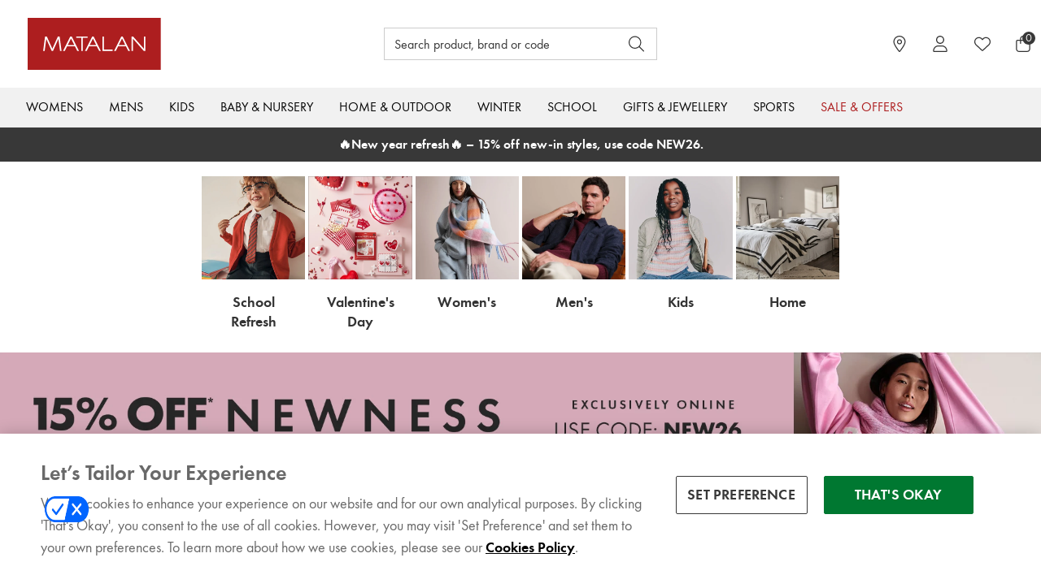

--- FILE ---
content_type: text/plain
request_url: https://s1.thcdn.com/enterprise/content/0.19.453/_next/static/chunks/main-d31b4f570ab130aa.js
body_size: 47146
content:
(self.webpackChunk_N_E=self.webpackChunk_N_E||[]).push([[179],{74594:function(){!function(){"use strict";if("IntersectionObserver"in window&&"IntersectionObserverEntry"in window&&"intersectionRatio"in window.IntersectionObserverEntry.prototype){"isIntersecting"in window.IntersectionObserverEntry.prototype||Object.defineProperty(window.IntersectionObserverEntry.prototype,"isIntersecting",{get:function(){return this.intersectionRatio>0}});return}var e=window.document,t=[];function r(e){this.time=e.time,this.target=e.target,this.rootBounds=e.rootBounds,this.boundingClientRect=e.boundingClientRect,this.intersectionRect=e.intersectionRect||u(),this.isIntersecting=!!e.intersectionRect;var t=this.boundingClientRect,r=t.width*t.height,n=this.intersectionRect,o=n.width*n.height;r?this.intersectionRatio=Number((o/r).toFixed(4)):this.intersectionRatio=this.isIntersecting?1:0}function n(e,t){var r,n,o,a=t||{};if("function"!=typeof e)throw Error("callback must be a function");if(a.root&&1!=a.root.nodeType)throw Error("root must be an Element");this._checkForIntersections=(r=this._checkForIntersections.bind(this),n=this.THROTTLE_TIMEOUT,o=null,function(){o||(o=setTimeout(function(){r(),o=null},n))}),this._callback=e,this._observationTargets=[],this._queuedEntries=[],this._rootMarginValues=this._parseRootMargin(a.rootMargin),this.thresholds=this._initThresholds(a.threshold),this.root=a.root||null,this.rootMargin=this._rootMarginValues.map(function(e){return e.value+e.unit}).join(" "),this._monitoringDocuments=[],this._monitoringUnsubscribes=[]}function o(e,t,r,n){"function"==typeof e.addEventListener?e.addEventListener(t,r,n||!1):"function"==typeof e.attachEvent&&e.attachEvent("on"+t,r)}function a(e,t,r,n){"function"==typeof e.removeEventListener?e.removeEventListener(t,r,n||!1):"function"==typeof e.detatchEvent&&e.detatchEvent("on"+t,r)}function i(e){var t;try{t=e.getBoundingClientRect()}catch(e){}return t?(t.width&&t.height||(t={top:t.top,right:t.right,bottom:t.bottom,left:t.left,width:t.right-t.left,height:t.bottom-t.top}),t):u()}function u(){return{top:0,bottom:0,left:0,right:0,width:0,height:0}}function s(e,t){for(var r=t;r;){if(r==e)return!0;r=c(r)}return!1}function c(t){var r=t.parentNode;return 9==t.nodeType&&t!=e?l(t):r&&11==r.nodeType&&r.host?r.host:r&&r.assignedSlot?r.assignedSlot.parentNode:r}function l(e){try{return e.defaultView&&e.defaultView.frameElement||null}catch(e){return null}}n.prototype.THROTTLE_TIMEOUT=100,n.prototype.POLL_INTERVAL=null,n.prototype.USE_MUTATION_OBSERVER=!0,n.prototype.observe=function(e){if(!this._observationTargets.some(function(t){return t.element==e})){if(!(e&&1==e.nodeType))throw Error("target must be an Element");this._registerInstance(),this._observationTargets.push({element:e,entry:null}),this._monitorIntersections(e.ownerDocument),this._checkForIntersections()}},n.prototype.unobserve=function(e){this._observationTargets=this._observationTargets.filter(function(t){return t.element!=e}),this._unmonitorIntersections(e.ownerDocument),0==this._observationTargets.length&&this._unregisterInstance()},n.prototype.disconnect=function(){this._observationTargets=[],this._unmonitorAllIntersections(),this._unregisterInstance()},n.prototype.takeRecords=function(){var e=this._queuedEntries.slice();return this._queuedEntries=[],e},n.prototype._initThresholds=function(e){var t=e||[0];return Array.isArray(t)||(t=[t]),t.sort().filter(function(e,t,r){if("number"!=typeof e||isNaN(e)||e<0||e>1)throw Error("threshold must be a number between 0 and 1 inclusively");return e!==r[t-1]})},n.prototype._parseRootMargin=function(e){var t=(e||"0px").split(/\s+/).map(function(e){var t=/^(-?\d*\.?\d+)(px|%)$/.exec(e);if(!t)throw Error("rootMargin must be specified in pixels or percent");return{value:parseFloat(t[1]),unit:t[2]}});return t[1]=t[1]||t[0],t[2]=t[2]||t[0],t[3]=t[3]||t[1],t},n.prototype._monitorIntersections=function(t){var r=t.defaultView;if(r&&-1==this._monitoringDocuments.indexOf(t)){var n=this._checkForIntersections,i=null,u=null;if(this.POLL_INTERVAL?i=r.setInterval(n,this.POLL_INTERVAL):(o(r,"resize",n,!0),o(t,"scroll",n,!0),this.USE_MUTATION_OBSERVER&&"MutationObserver"in r&&(u=new r.MutationObserver(n)).observe(t,{attributes:!0,childList:!0,characterData:!0,subtree:!0})),this._monitoringDocuments.push(t),this._monitoringUnsubscribes.push(function(){var e=t.defaultView;e&&(i&&e.clearInterval(i),a(e,"resize",n,!0)),a(t,"scroll",n,!0),u&&u.disconnect()}),t!=(this.root&&this.root.ownerDocument||e)){var s=l(t);s&&this._monitorIntersections(s.ownerDocument)}}},n.prototype._unmonitorIntersections=function(t){var r=this._monitoringDocuments.indexOf(t);if(-1!=r){var n=this.root&&this.root.ownerDocument||e;if(!this._observationTargets.some(function(e){var r=e.element.ownerDocument;if(r==t)return!0;for(;r&&r!=n;){var o=l(r);if((r=o&&o.ownerDocument)==t)return!0}return!1})){var o=this._monitoringUnsubscribes[r];if(this._monitoringDocuments.splice(r,1),this._monitoringUnsubscribes.splice(r,1),o(),t!=n){var a=l(t);a&&this._unmonitorIntersections(a.ownerDocument)}}}},n.prototype._unmonitorAllIntersections=function(){var e=this._monitoringUnsubscribes.slice(0);this._monitoringDocuments.length=0,this._monitoringUnsubscribes.length=0;for(var t=0;t<e.length;t++)e[t]()},n.prototype._checkForIntersections=function(){var e=this._rootIsInDom(),t=e?this._getRootRect():u();this._observationTargets.forEach(function(n){var o=n.element,a=i(o),u=this._rootContainsTarget(o),s=n.entry,c=e&&u&&this._computeTargetAndRootIntersection(o,a,t),l=n.entry=new r({time:window.performance&&performance.now&&performance.now(),target:o,boundingClientRect:a,rootBounds:t,intersectionRect:c});s?e&&u?this._hasCrossedThreshold(s,l)&&this._queuedEntries.push(l):s&&s.isIntersecting&&this._queuedEntries.push(l):this._queuedEntries.push(l)},this),this._queuedEntries.length&&this._callback(this.takeRecords(),this)},n.prototype._computeTargetAndRootIntersection=function(t,r,n){if("none"!=window.getComputedStyle(t).display){for(var o=r,a=c(t),u=!1;!u&&a;){var s=null,l=1==a.nodeType?window.getComputedStyle(a):{};if("none"==l.display)return null;if(a==this.root||9==a.nodeType){if(u=!0,a==this.root||a==e)s=n;else{var f=c(a),d=f&&i(f),p=f&&this._computeTargetAndRootIntersection(f,d,n);d&&p?(a=f,s=function(e,t){var r=t.top-e.top,n=t.left-e.left;return{top:r,left:n,height:t.height,width:t.width,bottom:r+t.height,right:n+t.width}}(d,p)):(a=null,o=null)}}else{var h=a.ownerDocument;a!=h.body&&a!=h.documentElement&&"visible"!=l.overflow&&(s=i(a))}if(s&&(o=function(e,t){var r=Math.max(e.top,t.top),n=Math.min(e.bottom,t.bottom),o=Math.max(e.left,t.left),a=Math.min(e.right,t.right),i=a-o,u=n-r;return i>=0&&u>=0&&{top:r,bottom:n,left:o,right:a,width:i,height:u}||null}(s,o)),!o)break;a=a&&c(a)}return o}},n.prototype._getRootRect=function(){var t;if(this.root)t=i(this.root);else{var r=e.documentElement,n=e.body;t={top:0,left:0,right:r.clientWidth||n.clientWidth,width:r.clientWidth||n.clientWidth,bottom:r.clientHeight||n.clientHeight,height:r.clientHeight||n.clientHeight}}return this._expandRectByRootMargin(t)},n.prototype._expandRectByRootMargin=function(e){var t=this._rootMarginValues.map(function(t,r){return"px"==t.unit?t.value:t.value*(r%2?e.width:e.height)/100}),r={top:e.top-t[0],right:e.right+t[1],bottom:e.bottom+t[2],left:e.left-t[3]};return r.width=r.right-r.left,r.height=r.bottom-r.top,r},n.prototype._hasCrossedThreshold=function(e,t){var r=e&&e.isIntersecting?e.intersectionRatio||0:-1,n=t.isIntersecting?t.intersectionRatio||0:-1;if(r!==n)for(var o=0;o<this.thresholds.length;o++){var a=this.thresholds[o];if(a==r||a==n||a<r!=a<n)return!0}},n.prototype._rootIsInDom=function(){return!this.root||s(e,this.root)},n.prototype._rootContainsTarget=function(t){return s(this.root||e,t)&&(!this.root||this.root.ownerDocument==t.ownerDocument)},n.prototype._registerInstance=function(){0>t.indexOf(this)&&t.push(this)},n.prototype._unregisterInstance=function(){var e=t.indexOf(this);-1!=e&&t.splice(e,1)},window.IntersectionObserver=n,window.IntersectionObserverEntry=r}()},46623:function(e,t,r){!function(e){"use strict";var t,r=e.URLSearchParams&&e.URLSearchParams.prototype.get?e.URLSearchParams:null,n=r&&"a=1"===new r({a:1}).toString(),o=r&&"+"===new r("s=%2B").get("s"),a="__URLSearchParams__",i=!r||((t=new r).append("s"," &"),"s=+%26"===t.toString()),u=f.prototype,s=!!(e.Symbol&&e.Symbol.iterator);if(!r||!n||!o||!i){u.append=function(e,t){m(this[a],e,t)},u.delete=function(e){delete this[a][e]},u.get=function(e){var t=this[a];return this.has(e)?t[e][0]:null},u.getAll=function(e){var t=this[a];return this.has(e)?t[e].slice(0):[]},u.has=function(e){return g(this[a],e)},u.set=function(e,t){this[a][e]=[""+t]},u.toString=function(){var e,t,r,n,o=this[a],i=[];for(t in o)for(e=0,r=d(t),n=o[t];e<n.length;e++)i.push(r+"="+d(n[e]));return i.join("&")};var c=!!o&&r&&!n&&e.Proxy;Object.defineProperty(e,"URLSearchParams",{value:c?new Proxy(r,{construct:function(e,t){return new e(new f(t[0]).toString())}}):f});var l=e.URLSearchParams.prototype;l.polyfill=!0,l.forEach=l.forEach||function(e,t){var r=v(this.toString());Object.getOwnPropertyNames(r).forEach(function(n){r[n].forEach(function(r){e.call(t,r,n,this)},this)},this)},l.sort=l.sort||function(){var e,t,r,n=v(this.toString()),o=[];for(e in n)o.push(e);for(o.sort(),t=0;t<o.length;t++)this.delete(o[t]);for(t=0;t<o.length;t++){var a=o[t],i=n[a];for(r=0;r<i.length;r++)this.append(a,i[r])}},l.keys=l.keys||function(){var e=[];return this.forEach(function(t,r){e.push(r)}),h(e)},l.values=l.values||function(){var e=[];return this.forEach(function(t){e.push(t)}),h(e)},l.entries=l.entries||function(){var e=[];return this.forEach(function(t,r){e.push([r,t])}),h(e)},s&&(l[e.Symbol.iterator]=l[e.Symbol.iterator]||l.entries)}function f(e){((e=e||"")instanceof URLSearchParams||e instanceof f)&&(e=e.toString()),this[a]=v(e)}function d(e){var t={"!":"%21","'":"%27","(":"%28",")":"%29","~":"%7E","%20":"+","%00":"\0"};return encodeURIComponent(e).replace(/[!'\(\)~]|%20|%00/g,function(e){return t[e]})}function p(e){return e.replace(/[ +]/g,"%20").replace(/(%[a-f0-9]{2})+/ig,function(e){return decodeURIComponent(e)})}function h(t){var r={next:function(){var e=t.shift();return{done:void 0===e,value:e}}};return s&&(r[e.Symbol.iterator]=function(){return r}),r}function v(e){var t={};if("object"==typeof e){if(y(e))for(var r=0;r<e.length;r++){var n=e[r];if(y(n)&&2===n.length)m(t,n[0],n[1]);else throw TypeError("Failed to construct 'URLSearchParams': Sequence initializer must only contain pair elements")}else for(var o in e)e.hasOwnProperty(o)&&m(t,o,e[o])}else{0===e.indexOf("?")&&(e=e.slice(1));for(var a=e.split("&"),i=0;i<a.length;i++){var u=a[i],s=u.indexOf("=");-1<s?m(t,p(u.slice(0,s)),p(u.slice(s+1))):u&&m(t,p(u),"")}}return t}function m(e,t,r){var n="string"==typeof r?r:null!=r&&"function"==typeof r.toString?r.toString():JSON.stringify(r);g(e,t)?e[t].push(n):e[t]=[n]}function y(e){return!!e&&"[object Array]"===Object.prototype.toString.call(e)}function g(e,t){return Object.prototype.hasOwnProperty.call(e,t)}}(void 0!==r.g?r.g:window)},96984:function(e,t,r){"use strict";Object.defineProperty(t,"__esModule",{value:!0}),Object.defineProperty(t,"addBasePath",{enumerable:!0,get:function(){return a}});var n=r(27994),o=r(29042);function a(e,t){return(0,o.normalizePathTrailingSlash)((0,n.addPathPrefix)(e,""))}("function"==typeof t.default||"object"==typeof t.default&&null!==t.default)&&void 0===t.default.__esModule&&(Object.defineProperty(t.default,"__esModule",{value:!0}),Object.assign(t.default,t),e.exports=t.default)},38284:function(e,t,r){"use strict";Object.defineProperty(t,"__esModule",{value:!0}),Object.defineProperty(t,"addLocale",{enumerable:!0,get:function(){return n}}),r(29042);var n=function(e){for(var t=arguments.length,r=Array(t>1?t-1:0),n=1;n<t;n++)r[n-1]=arguments[n];return e};("function"==typeof t.default||"object"==typeof t.default&&null!==t.default)&&void 0===t.default.__esModule&&(Object.defineProperty(t.default,"__esModule",{value:!0}),Object.assign(t.default,t),e.exports=t.default)},80505:function(e,t,r){"use strict";Object.defineProperty(t,"__esModule",{value:!0}),Object.defineProperty(t,"getSocketUrl",{enumerable:!0,get:function(){return o}});var n=r(58058);function o(e){var t=(0,n.normalizedAssetPrefix)(e),r=function(e){var t=window.location.protocol;try{t=new URL(e).protocol}catch(e){}return"http:"===t?"ws:":"wss:"}(e||"");if(URL.canParse(t))return t.replace(/^http/,"ws");var o=window.location,a=o.hostname,i=o.port;return r+"//"+a+(i?":"+i:"")+t}("function"==typeof t.default||"object"==typeof t.default&&null!==t.default)&&void 0===t.default.__esModule&&(Object.defineProperty(t.default,"__esModule",{value:!0}),Object.assign(t.default,t),e.exports=t.default)},48042:function(e,t,r){"use strict";function n(e,t){(null==t||t>e.length)&&(t=e.length);for(var r=0,n=Array(t);r<t;r++)n[r]=e[r];return n}Object.defineProperty(t,"__esModule",{value:!0}),function(e,t){for(var r in t)Object.defineProperty(e,r,{enumerable:!0,get:t[r]})}(t,{addMessageListener:function(){return u},connectHMR:function(){return l},sendMessage:function(){return s}});var o,a=r(80505),i=[];function u(e){i.push(e)}function s(e){if(o&&o.readyState===o.OPEN)return o.send(e)}var c=0;function l(e){!function t(){function r(){if(o.onerror=null,o.onclose=null,o.close(),++c>25){window.location.reload();return}clearTimeout(u),u=setTimeout(t,c>5?5e3:1e3)}o&&o.close();var u,s=(0,a.getSocketUrl)(e.assetPrefix);(o=new window.WebSocket(""+s+e.path)).onopen=function(){c=0,window.console.log("[HMR] connected")},o.onerror=r,o.onclose=r,o.onmessage=function(e){var t,r=JSON.parse(e.data),o=function(e,t){var r="undefined"!=typeof Symbol&&e[Symbol.iterator]||e["@@iterator"];if(!r){if(Array.isArray(e)||(r=function(e,t){if(e){if("string"==typeof e)return n(e,void 0);var r=Object.prototype.toString.call(e).slice(8,-1);if("Object"===r&&e.constructor&&(r=e.constructor.name),"Map"===r||"Set"===r)return Array.from(e);if("Arguments"===r||/^(?:Ui|I)nt(?:8|16|32)(?:Clamped)?Array$/.test(r))return n(e,void 0)}}(e))){r&&(e=r);var o=0,a=function(){};return{s:a,n:function(){return o>=e.length?{done:!0}:{done:!1,value:e[o++]}},e:function(e){throw e},f:a}}throw TypeError("Invalid attempt to iterate non-iterable instance.\nIn order to be iterable, non-array objects must have a [Symbol.iterator]() method.")}var i,u=!0,s=!1;return{s:function(){r=r.call(e)},n:function(){var e=r.next();return u=e.done,e},e:function(e){s=!0,i=e},f:function(){try{u||null==r.return||r.return()}finally{if(s)throw i}}}}(i);try{for(o.s();!(t=o.n()).done;)(0,t.value)(r)}catch(e){o.e(e)}finally{o.f()}}}()}("function"==typeof t.default||"object"==typeof t.default&&null!==t.default)&&void 0===t.default.__esModule&&(Object.defineProperty(t.default,"__esModule",{value:!0}),Object.assign(t.default,t),e.exports=t.default)},64175:function(e,t){"use strict";Object.defineProperty(t,"__esModule",{value:!0}),Object.defineProperty(t,"detectDomainLocale",{enumerable:!0,get:function(){return r}});var r=function(){for(var e=arguments.length,t=Array(e),r=0;r<e;r++)t[r]=arguments[r]};("function"==typeof t.default||"object"==typeof t.default&&null!==t.default)&&void 0===t.default.__esModule&&(Object.defineProperty(t.default,"__esModule",{value:!0}),Object.assign(t.default,t),e.exports=t.default)},77928:function(e,t,r){"use strict";Object.defineProperty(t,"__esModule",{value:!0}),Object.defineProperty(t,"hasBasePath",{enumerable:!0,get:function(){return o}});var n=r(7495);function o(e){return(0,n.pathHasPrefix)(e,"")}("function"==typeof t.default||"object"==typeof t.default&&null!==t.default)&&void 0===t.default.__esModule&&(Object.defineProperty(t.default,"__esModule",{value:!0}),Object.assign(t.default,t),e.exports=t.default)},51907:function(e,t){"use strict";Object.defineProperty(t,"__esModule",{value:!0}),function(e,t){for(var r in t)Object.defineProperty(e,r,{enumerable:!0,get:t[r]})}(t,{DOMAttributeNames:function(){return n},default:function(){return i},isEqualNode:function(){return a}});var r,n={acceptCharset:"accept-charset",className:"class",htmlFor:"for",httpEquiv:"http-equiv",noModule:"noModule"};function o(e){var t=e.type,r=e.props,o=document.createElement(t);for(var a in r)if(r.hasOwnProperty(a)&&"children"!==a&&"dangerouslySetInnerHTML"!==a&&void 0!==r[a]){var i=n[a]||a.toLowerCase();"script"===t&&("async"===i||"defer"===i||"noModule"===i)?o[i]=!!r[a]:o.setAttribute(i,r[a])}var u=r.children,s=r.dangerouslySetInnerHTML;return s?o.innerHTML=s.__html||"":u&&(o.textContent="string"==typeof u?u:Array.isArray(u)?u.join(""):""),o}function a(e,t){if(e instanceof HTMLElement&&t instanceof HTMLElement){var r=t.getAttribute("nonce");if(r&&!e.getAttribute("nonce")){var n=t.cloneNode(!0);return n.setAttribute("nonce",""),n.nonce=r,r===e.nonce&&e.isEqualNode(n)}}return e.isEqualNode(t)}function i(){return{mountedInstances:new Set,updateHead:function(e){var t={};e.forEach(function(e){if("link"===e.type&&e.props["data-optimized-fonts"]){if(document.querySelector('style[data-href="'+e.props["data-href"]+'"]'))return;e.props.href=e.props["data-href"],e.props["data-href"]=void 0}var r=t[e.type]||[];r.push(e),t[e.type]=r});var n=t.title?t.title[0]:null,o="";if(n){var a=n.props.children;o="string"==typeof a?a:Array.isArray(a)?a.join(""):""}o!==document.title&&(document.title=o),["meta","base","link","style","script"].forEach(function(e){r(e,t[e]||[])})}}}r=function(e,t){for(var r,n=document.getElementsByTagName("head")[0],i=n.querySelector("meta[name=next-head-count]"),u=Number(i.content),s=[],c=0,l=i.previousElementSibling;c<u;c++,l=(null==l?void 0:l.previousElementSibling)||null)(null==l?void 0:null==(r=l.tagName)?void 0:r.toLowerCase())===e&&s.push(l);var f=t.map(o).filter(function(e){for(var t=0,r=s.length;t<r;t++)if(a(s[t],e))return s.splice(t,1),!1;return!0});s.forEach(function(e){var t;return null==(t=e.parentNode)?void 0:t.removeChild(e)}),f.forEach(function(e){return n.insertBefore(e,i)}),i.content=(u-s.length+f.length).toString()},("function"==typeof t.default||"object"==typeof t.default&&null!==t.default)&&void 0===t.default.__esModule&&(Object.defineProperty(t.default,"__esModule",{value:!0}),Object.assign(t.default,t),e.exports=t.default)},26561:function(e,t,r){"use strict";var n,o,a,i,u,s,c,l,f,d,p,h=r(82841),v=r(33597),m=r(76304),y=r(66573),g=r(75941),b=r(69764),_=r(55714),P=r(4883),x=r(52884);function E(e,t){var r=Object.keys(e);if(Object.getOwnPropertySymbols){var n=Object.getOwnPropertySymbols(e);t&&(n=n.filter(function(t){return Object.getOwnPropertyDescriptor(e,t).enumerable})),r.push.apply(r,n)}return r}function O(e){for(var t=1;t<arguments.length;t++){var r=null!=arguments[t]?arguments[t]:{};t%2?E(Object(r),!0).forEach(function(t){m(e,t,r[t])}):Object.getOwnPropertyDescriptors?Object.defineProperties(e,Object.getOwnPropertyDescriptors(r)):E(Object(r)).forEach(function(t){Object.defineProperty(e,t,Object.getOwnPropertyDescriptor(r,t))})}return e}Object.defineProperty(t,"__esModule",{value:!0}),function(e,t){for(var r in t)Object.defineProperty(e,r,{enumerable:!0,get:t[r]})}(t,{emitter:function(){return ee},hydrate:function(){return eE},initialize:function(){return ea},router:function(){return n},version:function(){return Z}});var w=r(17653),S=r(52322);r(11541);var j=w._(r(2784)),R=w._(r(17029)),T=r(32951),M=w._(r(2739)),I=r(34274),A=r(29851),L=r(15518),C=r(85090),k=r(56541),N=r(73053),D=r(15374),U=w._(r(51907)),F=w._(r(30175)),B=w._(r(40593)),H=r(54979),q=r(39264),W=r(10274),G=r(64991),V=r(87341),z=r(77928),K=r(26637),X=r(18743),Y=r(88695),$=w._(r(10062)),J=w._(r(76726)),Q=w._(r(23465)),Z="14.2.25",ee=(0,M.default)(),et=function(e){return[].slice.call(e)},er=void 0,en=!1,eo=function(e){_(i,e);var t,r=(t=function(){if("undefined"==typeof Reflect||!Reflect.construct||Reflect.construct.sham)return!1;if("function"==typeof Proxy)return!0;try{return Boolean.prototype.valueOf.call(Reflect.construct(Boolean,[],function(){})),!0}catch(e){return!1}}(),function(){var e,r=x(i);return e=t?Reflect.construct(r,arguments,x(this).constructor):r.apply(this,arguments),P(this,e)});function i(){return g(this,i),r.apply(this,arguments)}return b(i,[{key:"componentDidCatch",value:function(e,t){this.props.fn(e,t)}},{key:"componentDidMount",value:function(){this.scrollToHash(),n.isSsr&&(o.isFallback||o.nextExport&&((0,L.isDynamicRoute)(n.pathname)||location.search||en)||o.props&&o.props.__N_SSG&&(location.search||en))&&n.replace(n.pathname+"?"+String((0,C.assign)((0,C.urlQueryToSearchParams)(n.query),new URLSearchParams(location.search))),a,{_h:1,shallow:!o.isFallback&&!en}).catch(function(e){if(!e.cancelled)throw e})}},{key:"componentDidUpdate",value:function(){this.scrollToHash()}},{key:"scrollToHash",value:function(){var e=location.hash;if(e=e&&e.substring(1)){var t=document.getElementById(e);t&&setTimeout(function(){return t.scrollIntoView()},0)}}},{key:"render",value:function(){return this.props.children}}]),i}(j.default.Component);function ea(e){return ei.apply(this,arguments)}function ei(){return(ei=y(h.mark(function e(t){var c,l;return h.wrap(function(e){for(;;)switch(e.prev=e.next){case 0:return void 0===t&&(t={}),J.default.onSpanEnd(Q.default),o=JSON.parse(document.getElementById("__NEXT_DATA__").textContent),window.__NEXT_DATA__=o,er=o.defaultLocale,c=o.assetPrefix||"",self.__next_set_public_path__(""+c+"/_next/"),(0,k.setConfig)({serverRuntimeConfig:{},publicRuntimeConfig:o.runtimeConfig||{}}),a=(0,N.getURL)(),(0,z.hasBasePath)(a)&&(a=(0,V.removeBasePath)(a)),o.scriptLoader&&(0,r(32494).initScriptLoader)(o.scriptLoader),i=new F.default(o.buildId,c),l=function(e){var t=v(e,2),r=t[0],n=t[1];return i.routeLoader.onEntrypoint(r,n)},window.__NEXT_P&&window.__NEXT_P.map(function(e){return setTimeout(function(){return l(e)},0)}),window.__NEXT_P=[],window.__NEXT_P.push=l,(s=(0,U.default)()).getIsSsr=function(){return n.isSsr},u=document.getElementById("__next"),e.abrupt("return",{assetPrefix:c});case 22:case"end":return e.stop()}},e)}))).apply(this,arguments)}function eu(e,t){return(0,S.jsx)(e,O({},t))}function es(e){var t,r=e.children,o=j.default.useMemo(function(){return(0,X.adaptForAppRouterInstance)(n)},[]);return(0,S.jsx)(eo,{fn:function(e){return el({App:f,err:e}).catch(function(e){return console.error("Error rendering page: ",e)})},children:(0,S.jsx)(K.AppRouterContext.Provider,{value:o,children:(0,S.jsx)(Y.SearchParamsContext.Provider,{value:(0,X.adaptForSearchParams)(n),children:(0,S.jsx)(X.PathnameContextProviderAdapter,{router:n,isAutoExport:null!=(t=self.__NEXT_DATA__.autoExport)&&t,children:(0,S.jsx)(Y.PathParamsContext.Provider,{value:(0,X.adaptForPathParams)(n),children:(0,S.jsx)(I.RouterContext.Provider,{value:(0,q.makePublicRouterInstance)(n),children:(0,S.jsx)(T.HeadManagerContext.Provider,{value:s,children:(0,S.jsx)(G.ImageConfigContext.Provider,{value:{deviceSizes:[640,750,828,1080,1200,1920,2048,3840],imageSizes:[16,32,48,64,96,128,256,384],path:"/_next/image",loader:"default",dangerouslyAllowSVG:!1,unoptimized:!1},children:r})})})})})})})})}var ec=function(e){return function(t){var r=O(O({},t),{},{Component:p,err:o.err,router:n});return(0,S.jsx)(es,{children:eu(e,r)})}};function el(e){var t=e.App,u=e.err;return console.error(u),console.error("A client-side exception has occurred, see here for more info: https://nextjs.org/docs/messages/client-side-exception-occurred"),i.loadPage("/_error").then(function(n){var o=n.page,a=n.styleSheets;return(null==c?void 0:c.Component)===o?r.e(128).then(r.t.bind(r,10128,23)).then(function(n){return r.e(7911).then(r.t.bind(r,37911,23)).then(function(r){return t=r.default,e.App=t,n})}).then(function(e){return{ErrorComponent:e.default,styleSheets:[]}}):{ErrorComponent:o,styleSheets:a}}).then(function(r){var i,s=r.ErrorComponent,c=r.styleSheets,l=ec(t),f={Component:s,AppTree:l,router:n,ctx:{err:u,pathname:o.page,query:o.query,asPath:a,AppTree:l}};return Promise.resolve((null==(i=e.props)?void 0:i.err)?e.props:(0,N.loadGetInitialProps)(t,f)).then(function(t){return e_(O(O({},e),{},{err:u,Component:s,styleSheets:c,props:t}))})})}function ef(e){var t=e.callback;return j.default.useLayoutEffect(function(){return t()},[t]),null}var ed={navigationStart:"navigationStart",beforeRender:"beforeRender",afterRender:"afterRender",afterHydrate:"afterHydrate",routeChange:"routeChange"},ep={hydration:"Next.js-hydration",beforeHydration:"Next.js-before-hydration",routeChangeToRender:"Next.js-route-change-to-render",render:"Next.js-render"},eh=null,ev=!0;function em(){[ed.beforeRender,ed.afterHydrate,ed.afterRender,ed.routeChange].forEach(function(e){return performance.clearMarks(e)})}function ey(){N.ST&&(performance.mark(ed.afterHydrate),performance.getEntriesByName(ed.beforeRender,"mark").length&&(performance.measure(ep.beforeHydration,ed.navigationStart,ed.beforeRender),performance.measure(ep.hydration,ed.beforeRender,ed.afterHydrate)),d&&performance.getEntriesByName(ep.hydration).forEach(d),em())}function eg(){if(N.ST){performance.mark(ed.afterRender);var e=performance.getEntriesByName(ed.routeChange,"mark");e.length&&(performance.getEntriesByName(ed.beforeRender,"mark").length&&(performance.measure(ep.routeChangeToRender,e[0].name,ed.beforeRender),performance.measure(ep.render,ed.beforeRender,ed.afterRender),d&&(performance.getEntriesByName(ep.render).forEach(d),performance.getEntriesByName(ep.routeChangeToRender).forEach(d))),em(),[ep.routeChangeToRender,ep.render].forEach(function(e){return performance.clearMeasures(e)}))}}function eb(e){var t=e.callbacks,r=e.children;return j.default.useLayoutEffect(function(){return t.forEach(function(e){return e()})},[t]),j.default.useEffect(function(){(0,B.default)(d)},[]),r}function e_(e){var t,r,o,a,i=e.App,s=e.Component,f=e.props,d=e.err,p="initial"in e?void 0:e.styleSheets;s=s||c.Component;var h=O(O({},f=f||c.props),{},{Component:s,err:d,router:n});c=h;var v=!1,m=new Promise(function(e,t){l&&l(),a=function(){l=null,e()},l=function(){v=!0,l=null;var e=Error("Cancel rendering route");e.cancelled=!0,t(e)}});function y(){a()}!function(){if(p){var e=new Set(et(document.querySelectorAll("style[data-n-href]")).map(function(e){return e.getAttribute("data-n-href")})),t=document.querySelector("noscript[data-n-css]"),r=null==t?void 0:t.getAttribute("data-n-css");p.forEach(function(t){var n=t.href,o=t.text;if(!e.has(n)){var a=document.createElement("style");a.setAttribute("data-n-href",n),a.setAttribute("media","x"),r&&a.setAttribute("nonce",r),document.head.appendChild(a),a.appendChild(document.createTextNode(o))}})}}();var g=(0,S.jsxs)(S.Fragment,{children:[(0,S.jsx)(ef,{callback:function(){if(p&&!v){for(var t=new Set(p.map(function(e){return e.href})),r=et(document.querySelectorAll("style[data-n-href]")),n=r.map(function(e){return e.getAttribute("data-n-href")}),o=0;o<n.length;++o)t.has(n[o])?r[o].removeAttribute("media"):r[o].setAttribute("media","x");var a=document.querySelector("noscript[data-n-css]");a&&p.forEach(function(e){var t=e.href,r=document.querySelector('style[data-n-href="'+t+'"]');r&&(a.parentNode.insertBefore(r,a.nextSibling),a=r)}),et(document.querySelectorAll("link[data-n-p]")).forEach(function(e){e.parentNode.removeChild(e)})}if(e.scroll){var i=e.scroll,u=i.x,s=i.y;(0,A.handleSmoothScroll)(function(){window.scrollTo(u,s)})}}}),(0,S.jsxs)(es,{children:[eu(i,h),(0,S.jsx)(D.Portal,{type:"next-route-announcer",children:(0,S.jsx)(H.RouteAnnouncer,{})})]})]});return t=u,r=function(e){return(0,S.jsx)(eb,{callbacks:[e,y],children:g})},N.ST&&performance.mark(ed.beforeRender),o=r(ev?ey:eg),eh?(0,j.default.startTransition)(function(){eh.render(o)}):(eh=R.default.hydrateRoot(t,o,{onRecoverableError:$.default}),ev=!1),m}function eP(e){return ex.apply(this,arguments)}function ex(){return(ex=y(h.mark(function e(t){var r;return h.wrap(function(e){for(;;)switch(e.prev=e.next){case 0:if(!(t.err&&(void 0===t.Component||!t.isHydratePass))){e.next=4;break}return e.next=3,el(t);case 3:return e.abrupt("return");case 4:return e.prev=4,e.next=7,e_(t);case 7:e.next=17;break;case 9:if(e.prev=9,e.t0=e.catch(4),!(r=(0,W.getProperError)(e.t0)).cancelled){e.next=14;break}throw r;case 14:return e.next=17,el(O(O({},t),{},{err:r}));case 17:case"end":return e.stop()}},e,null,[[4,9]])}))).apply(this,arguments)}function eE(e){return eO.apply(this,arguments)}function eO(){return(eO=y(h.mark(function e(t){var r,u,s,c,l,v;return h.wrap(function(e){for(;;)switch(e.prev=e.next){case 0:return r=o.err,e.prev=1,e.next=4,i.routeLoader.whenEntrypoint("/_app");case 4:if(!("error"in(u=e.sent))){e.next=7;break}throw u.error;case 7:s=u.component,c=u.exports,f=s,c&&c.reportWebVitals&&(d=function(e){var t,r=e.id,n=e.name,o=e.startTime,a=e.value,i=e.duration,u=e.entryType,s=e.entries,l=e.attribution,f=Date.now()+"-"+(Math.floor(Math.random()*(9e12-1))+1e12);s&&s.length&&(t=s[0].startTime);var d={id:r||f,name:n,startTime:o||t,value:null==a?i:a,label:"mark"===u||"measure"===u?"custom":"web-vital"};l&&(d.attribution=l),c.reportWebVitals(d)}),e.next=14;break;case 14:return e.next=16,i.routeLoader.whenEntrypoint(o.page);case 16:e.t0=e.sent;case 17:if(!("error"in(l=e.t0))){e.next=20;break}throw l.error;case 20:p=l.component,e.next=25;break;case 25:e.next=30;break;case 27:e.prev=27,e.t1=e.catch(1),r=(0,W.getProperError)(e.t1);case 30:if(!window.__NEXT_PRELOADREADY){e.next=34;break}return e.next=34,window.__NEXT_PRELOADREADY(o.dynamicIds);case 34:return n=(0,q.createRouter)(o.page,o.query,a,{initialProps:o.props,pageLoader:i,App:f,Component:p,wrapApp:ec,err:r,isFallback:!!o.isFallback,subscription:function(e,t,r){return eP(Object.assign({},e,{App:t,scroll:r}))},locale:o.locale,locales:o.locales,defaultLocale:er,domainLocales:o.domainLocales,isPreview:o.isPreview}),e.next=37,n._initialMatchesMiddlewarePromise;case 37:if(en=e.sent,v={App:f,initial:!0,Component:p,props:o.props,err:r,isHydratePass:!0},!(null==t?void 0:t.beforeRender)){e.next=42;break}return e.next=42,t.beforeRender();case 42:eP(v);case 43:case"end":return e.stop()}},e,null,[[1,27]])}))).apply(this,arguments)}("function"==typeof t.default||"object"==typeof t.default&&null!==t.default)&&void 0===t.default.__esModule&&(Object.defineProperty(t.default,"__esModule",{value:!0}),Object.assign(t.default,t),e.exports=t.default)},15759:function(e,t,r){"use strict";Object.defineProperty(t,"__esModule",{value:!0}),r(41663);var n=r(26561);window.next={version:n.version,get router(){return n.router},emitter:n.emitter},(0,n.initialize)({}).then(function(){return(0,n.hydrate)()}).catch(console.error),("function"==typeof t.default||"object"==typeof t.default&&null!==t.default)&&void 0===t.default.__esModule&&(Object.defineProperty(t.default,"__esModule",{value:!0}),Object.assign(t.default,t),e.exports=t.default)},29042:function(e,t,r){"use strict";Object.defineProperty(t,"__esModule",{value:!0}),Object.defineProperty(t,"normalizePathTrailingSlash",{enumerable:!0,get:function(){return a}});var n=r(97476),o=r(30349),a=function(e){if(!e.startsWith("/"))return e;var t=(0,o.parsePath)(e),r=t.pathname,a=t.query,i=t.hash;return""+(0,n.removeTrailingSlash)(r)+a+i};("function"==typeof t.default||"object"==typeof t.default&&null!==t.default)&&void 0===t.default.__esModule&&(Object.defineProperty(t.default,"__esModule",{value:!0}),Object.assign(t.default,t),e.exports=t.default)},10062:function(e,t,r){"use strict";Object.defineProperty(t,"__esModule",{value:!0}),Object.defineProperty(t,"default",{enumerable:!0,get:function(){return o}});var n=r(68793);function o(e){var t="function"==typeof reportError?reportError:function(e){window.console.error(e)};(0,n.isBailoutToCSRError)(e)||t(e)}("function"==typeof t.default||"object"==typeof t.default&&null!==t.default)&&void 0===t.default.__esModule&&(Object.defineProperty(t.default,"__esModule",{value:!0}),Object.assign(t.default,t),e.exports=t.default)},30175:function(e,t,r){"use strict";var n=r(75941),o=r(69764);Object.defineProperty(t,"__esModule",{value:!0}),Object.defineProperty(t,"default",{enumerable:!0,get:function(){return h}});var a=r(17653),i=r(96984),u=r(33488),s=a._(r(28558)),c=r(38284),l=r(15518),f=r(29097),d=r(97476),p=r(39492);r(64863);var h=function(){function e(t,r){n(this,e),this.routeLoader=(0,p.createRouteLoader)(r),this.buildId=t,this.assetPrefix=r,this.promisedSsgManifest=new Promise(function(e){window.__SSG_MANIFEST?e(window.__SSG_MANIFEST):window.__SSG_MANIFEST_CB=function(){e(window.__SSG_MANIFEST)}})}return o(e,[{key:"getPageList",value:function(){return(0,p.getClientBuildManifest)().then(function(e){return e.sortedPages})}},{key:"getMiddleware",value:function(){return window.__MIDDLEWARE_MATCHERS=[],window.__MIDDLEWARE_MATCHERS}},{key:"getDataHref",value:function(e){var t,r,n=e.asPath,o=e.href,a=e.locale,p=(0,f.parseRelativeUrl)(o),h=p.pathname,v=p.query,m=p.search,y=(0,f.parseRelativeUrl)(n).pathname,g=(0,d.removeTrailingSlash)(h);if("/"!==g[0])throw Error('Route name should start with a "/", got "'+g+'"');return t=e.skipInterpolation?y:(0,l.isDynamicRoute)(g)?(0,u.interpolateAs)(h,y,v).result:g,r=(0,s.default)((0,d.removeTrailingSlash)((0,c.addLocale)(t,a)),".json"),(0,i.addBasePath)("/_next/data/"+this.buildId+r+m,!0)}},{key:"_isSsg",value:function(e){return this.promisedSsgManifest.then(function(t){return t.has(e)})}},{key:"loadPage",value:function(e){return this.routeLoader.loadRoute(e).then(function(e){if("component"in e)return{page:e.component,mod:e.exports,styleSheets:e.styles.map(function(e){return{href:e.href,text:e.content}})};throw e.error})}},{key:"prefetch",value:function(e){return this.routeLoader.prefetch(e)}}]),e}();("function"==typeof t.default||"object"==typeof t.default&&null!==t.default)&&void 0===t.default.__esModule&&(Object.defineProperty(t.default,"__esModule",{value:!0}),Object.assign(t.default,t),e.exports=t.default)},40593:function(e,t,r){"use strict";Object.defineProperty(t,"__esModule",{value:!0}),Object.defineProperty(t,"default",{enumerable:!0,get:function(){return u}});var n,o=["CLS","FCP","FID","INP","LCP","TTFB"];location.href;var a=!1;function i(e){n&&n(e)}var u=function(e){if(n=e,!a){a=!0;for(var t=0;t<o.length;t++){var u=o[t];try{var s=void 0;s||(s=r(86590)),s["on"+u](i)}catch(e){console.warn("Failed to track "+u+" web-vital",e)}}}};("function"==typeof t.default||"object"==typeof t.default&&null!==t.default)&&void 0===t.default.__esModule&&(Object.defineProperty(t.default,"__esModule",{value:!0}),Object.assign(t.default,t),e.exports=t.default)},15374:function(e,t,r){"use strict";var n=r(33597);Object.defineProperty(t,"__esModule",{value:!0}),Object.defineProperty(t,"Portal",{enumerable:!0,get:function(){return i}});var o=r(2784),a=r(28316),i=function(e){var t=e.children,r=e.type,i=n((0,o.useState)(null),2),u=i[0],s=i[1];return(0,o.useEffect)(function(){var e=document.createElement(r);return document.body.appendChild(e),s(e),function(){document.body.removeChild(e)}},[r]),u?(0,a.createPortal)(t,u):null};("function"==typeof t.default||"object"==typeof t.default&&null!==t.default)&&void 0===t.default.__esModule&&(Object.defineProperty(t.default,"__esModule",{value:!0}),Object.assign(t.default,t),e.exports=t.default)},87341:function(e,t,r){"use strict";function n(e){return e}Object.defineProperty(t,"__esModule",{value:!0}),Object.defineProperty(t,"removeBasePath",{enumerable:!0,get:function(){return n}}),r(77928),("function"==typeof t.default||"object"==typeof t.default&&null!==t.default)&&void 0===t.default.__esModule&&(Object.defineProperty(t.default,"__esModule",{value:!0}),Object.assign(t.default,t),e.exports=t.default)},83958:function(e,t,r){"use strict";function n(e,t){return e}Object.defineProperty(t,"__esModule",{value:!0}),Object.defineProperty(t,"removeLocale",{enumerable:!0,get:function(){return n}}),r(30349),("function"==typeof t.default||"object"==typeof t.default&&null!==t.default)&&void 0===t.default.__esModule&&(Object.defineProperty(t.default,"__esModule",{value:!0}),Object.assign(t.default,t),e.exports=t.default)},34248:function(e,t){"use strict";Object.defineProperty(t,"__esModule",{value:!0}),function(e,t){for(var r in t)Object.defineProperty(e,r,{enumerable:!0,get:t[r]})}(t,{cancelIdleCallback:function(){return n},requestIdleCallback:function(){return r}});var r="undefined"!=typeof self&&self.requestIdleCallback&&self.requestIdleCallback.bind(window)||function(e){var t=Date.now();return self.setTimeout(function(){e({didTimeout:!1,timeRemaining:function(){return Math.max(0,50-(Date.now()-t))}})},1)},n="undefined"!=typeof self&&self.cancelIdleCallback&&self.cancelIdleCallback.bind(window)||function(e){return clearTimeout(e)};("function"==typeof t.default||"object"==typeof t.default&&null!==t.default)&&void 0===t.default.__esModule&&(Object.defineProperty(t.default,"__esModule",{value:!0}),Object.assign(t.default,t),e.exports=t.default)},92313:function(e,t,r){"use strict";Object.defineProperty(t,"__esModule",{value:!0}),Object.defineProperty(t,"resolveHref",{enumerable:!0,get:function(){return f}});var n=r(85090),o=r(12697),a=r(22094),i=r(73053),u=r(29042),s=r(28962),c=r(35732),l=r(33488);function f(e,t,r){var f,d="string"==typeof t?t:(0,o.formatWithValidation)(t),p=d.match(/^[a-zA-Z]{1,}:\/\//),h=p?d.slice(p[0].length):d;if((h.split("?",1)[0]||"").match(/(\/\/|\\)/)){console.error("Invalid href '"+d+"' passed to next/router in page: '"+e.pathname+"'. Repeated forward-slashes (//) or backslashes \\ are not valid in the href.");var v=(0,i.normalizeRepeatedSlashes)(h);d=(p?p[0]:"")+v}if(!(0,s.isLocalURL)(d))return r?[d]:d;try{f=new URL(d.startsWith("#")?e.asPath:e.pathname,"http://n")}catch(e){f=new URL("/","http://n")}try{var m=new URL(d,f);m.pathname=(0,u.normalizePathTrailingSlash)(m.pathname);var y="";if((0,c.isDynamicRoute)(m.pathname)&&m.searchParams&&r){var g=(0,n.searchParamsToUrlQuery)(m.searchParams),b=(0,l.interpolateAs)(m.pathname,m.pathname,g),_=b.result,P=b.params;_&&(y=(0,o.formatWithValidation)({pathname:_,hash:m.hash,query:(0,a.omit)(g,P)}))}var x=m.origin===f.origin?m.href.slice(m.origin.length):m.href;return r?[x,y||x]:x}catch(e){return r?[d]:d}}("function"==typeof t.default||"object"==typeof t.default&&null!==t.default)&&void 0===t.default.__esModule&&(Object.defineProperty(t.default,"__esModule",{value:!0}),Object.assign(t.default,t),e.exports=t.default)},54979:function(e,t,r){"use strict";var n=r(33597);Object.defineProperty(t,"__esModule",{value:!0}),function(e,t){for(var r in t)Object.defineProperty(e,r,{enumerable:!0,get:t[r]})}(t,{RouteAnnouncer:function(){return c},default:function(){return l}});var o=r(17653),a=r(52322),i=o._(r(2784)),u=r(39264),s={border:0,clip:"rect(0 0 0 0)",height:"1px",margin:"-1px",overflow:"hidden",padding:0,position:"absolute",top:0,width:"1px",whiteSpace:"nowrap",wordWrap:"normal"},c=function(){var e=(0,u.useRouter)().asPath,t=n(i.default.useState(""),2),r=t[0],o=t[1],c=i.default.useRef(e);return i.default.useEffect(function(){if(c.current!==e){if(c.current=e,document.title)o(document.title);else{var t,r=document.querySelector("h1");o((null!=(t=null==r?void 0:r.innerText)?t:null==r?void 0:r.textContent)||e)}}},[e]),(0,a.jsx)("p",{"aria-live":"assertive",id:"__next-route-announcer__",role:"alert",style:s,children:r})},l=c;("function"==typeof t.default||"object"==typeof t.default&&null!==t.default)&&void 0===t.default.__esModule&&(Object.defineProperty(t.default,"__esModule",{value:!0}),Object.assign(t.default,t),e.exports=t.default)},39492:function(e,t,r){"use strict";Object.defineProperty(t,"__esModule",{value:!0}),function(e,t){for(var r in t)Object.defineProperty(e,r,{enumerable:!0,get:t[r]})}(t,{createRouteLoader:function(){return v},getClientBuildManifest:function(){return p},isAssetError:function(){return c},markAssetError:function(){return s}}),r(17653),r(28558);var n=r(42498),o=r(34248),a=r(98749);function i(e,t,r){var n,o=t.get(e);if(o)return"future"in o?o.future:Promise.resolve(o);var a=new Promise(function(e){n=e});return t.set(e,o={resolve:n,future:a}),r?r().then(function(e){return n(e),e}).catch(function(r){throw t.delete(e),r}):a}var u=Symbol("ASSET_LOAD_ERROR");function s(e){return Object.defineProperty(e,u,{})}function c(e){return e&&u in e}var l=function(e){try{return e=document.createElement("link"),!!window.MSInputMethodContext&&!!document.documentMode||e.relList.supports("prefetch")}catch(e){return!1}}(),f=function(){return(0,a.getDeploymentIdQueryOrEmptyString)()};function d(e,t,r){return new Promise(function(n,a){var i=!1;e.then(function(e){i=!0,n(e)}).catch(a),(0,o.requestIdleCallback)(function(){return setTimeout(function(){i||a(r)},t)})})}function p(){return self.__BUILD_MANIFEST?Promise.resolve(self.__BUILD_MANIFEST):d(new Promise(function(e){var t=self.__BUILD_MANIFEST_CB;self.__BUILD_MANIFEST_CB=function(){e(self.__BUILD_MANIFEST),t&&t()}}),3800,s(Error("Failed to load client build manifest")))}function h(e,t){return p().then(function(r){if(!(t in r))throw s(Error("Failed to lookup route: "+t));var o=r[t].map(function(t){return e+"/_next/"+encodeURI(t)});return{scripts:o.filter(function(e){return e.endsWith(".js")}).map(function(e){return(0,n.__unsafeCreateTrustedScriptURL)(e)+f()}),css:o.filter(function(e){return e.endsWith(".css")}).map(function(e){return e+f()})}})}function v(e){var t=new Map,r=new Map,n=new Map,a=new Map;function u(e){var t,n=r.get(e.toString());return n||(document.querySelector('script[src^="'+e+'"]')?Promise.resolve():(r.set(e.toString(),n=new Promise(function(r,n){(t=document.createElement("script")).onload=r,t.onerror=function(){return n(s(Error("Failed to load script: "+e)))},t.crossOrigin=void 0,t.src=e,document.body.appendChild(t)})),n))}function c(e){var t=n.get(e);return t||n.set(e,t=fetch(e,{credentials:"same-origin"}).then(function(t){if(!t.ok)throw Error("Failed to load stylesheet: "+e);return t.text().then(function(t){return{href:e,content:t}})}).catch(function(e){throw s(e)})),t}return{whenEntrypoint:function(e){return i(e,t)},onEntrypoint:function(e,r){(r?Promise.resolve().then(function(){return r()}).then(function(e){return{component:e&&e.default||e,exports:e}},function(e){return{error:e}}):Promise.resolve(void 0)).then(function(r){var n=t.get(e);n&&"resolve"in n?r&&(t.set(e,r),n.resolve(r)):(r?t.set(e,r):t.delete(e),a.delete(e))})},loadRoute:function(r,n){var o=this;return i(r,a,function(){var a;return d(h(e,r).then(function(e){var n=e.scripts,o=e.css;return Promise.all([t.has(r)?[]:Promise.all(n.map(u)),Promise.all(o.map(c))])}).then(function(e){return o.whenEntrypoint(r).then(function(t){return{entrypoint:t,styles:e[1]}})}),3800,s(Error("Route did not complete loading: "+r))).then(function(e){var t=e.entrypoint,r=Object.assign({styles:e.styles},t);return"error"in t?t:r}).catch(function(e){if(n)throw e;return{error:e}}).finally(function(){return null==a?void 0:a()})})},prefetch:function(t){var r,n=this;return(r=navigator.connection)&&(r.saveData||/2g/.test(r.effectiveType))?Promise.resolve():h(e,t).then(function(e){return Promise.all(l?e.scripts.map(function(e){var t,r,n;return t=e.toString(),r="script",new Promise(function(e,o){if(document.querySelector('\n      link[rel="prefetch"][href^="'+t+'"],\n      link[rel="preload"][href^="'+t+'"],\n      script[src^="'+t+'"]'))return e();n=document.createElement("link"),r&&(n.as=r),n.rel="prefetch",n.crossOrigin=void 0,n.onload=e,n.onerror=function(){return o(s(Error("Failed to prefetch: "+t)))},n.href=t,document.head.appendChild(n)})}):[])}).then(function(){(0,o.requestIdleCallback)(function(){return n.loadRoute(t,!0).catch(function(){})})}).catch(function(){})}}}("function"==typeof t.default||"object"==typeof t.default&&null!==t.default)&&void 0===t.default.__esModule&&(Object.defineProperty(t.default,"__esModule",{value:!0}),Object.assign(t.default,t),e.exports=t.default)},39264:function(e,t,r){"use strict";var n=r(24969);function o(e,t){(null==t||t>e.length)&&(t=e.length);for(var r=0,n=Array(t);r<t;r++)n[r]=e[r];return n}Object.defineProperty(t,"__esModule",{value:!0}),function(e,t){for(var r in t)Object.defineProperty(e,r,{enumerable:!0,get:t[r]})}(t,{Router:function(){return u.default},createRouter:function(){return y},default:function(){return v},makePublicRouterInstance:function(){return g},useRouter:function(){return m},withRouter:function(){return l.default}});var a=r(17653),i=a._(r(2784)),u=a._(r(17745)),s=r(34274),c=a._(r(10274)),l=a._(r(97849)),f={router:null,readyCallbacks:[],ready:function(e){if(this.router)return e();this.readyCallbacks.push(e)}},d=["pathname","route","query","asPath","components","isFallback","basePath","locale","locales","defaultLocale","isReady","isPreview","isLocaleDomain","domainLocales"],p=["push","replace","reload","back","prefetch","beforePopState"];function h(){if(!f.router)throw Error('No router instance found.\nYou should only use "next/router" on the client side of your app.\n');return f.router}Object.defineProperty(f,"events",{get:function(){return u.default.events}}),d.forEach(function(e){Object.defineProperty(f,e,{get:function(){return h()[e]}})}),p.forEach(function(e){f[e]=function(){for(var t=arguments.length,r=Array(t),n=0;n<t;n++)r[n]=arguments[n];var o=h();return o[e].apply(o,r)}}),["routeChangeStart","beforeHistoryChange","routeChangeComplete","routeChangeError","hashChangeStart","hashChangeComplete"].forEach(function(e){f.ready(function(){u.default.events.on(e,function(){for(var t=arguments.length,r=Array(t),n=0;n<t;n++)r[n]=arguments[n];var o="on"+e.charAt(0).toUpperCase()+e.substring(1);if(f[o])try{f[o].apply(f,r)}catch(e){console.error("Error when running the Router event: "+o),console.error((0,c.default)(e)?e.message+"\n"+e.stack:e+"")}})})});var v=f;function m(){var e=i.default.useContext(s.RouterContext);if(!e)throw Error("NextRouter was not mounted. https://nextjs.org/docs/messages/next-router-not-mounted");return e}function y(){for(var e=arguments.length,t=Array(e),r=0;r<e;r++)t[r]=arguments[r];return f.router=n(u.default,t),f.readyCallbacks.forEach(function(e){return e()}),f.readyCallbacks=[],f.router}function g(e){var t,r={},n=function(e,t){var r="undefined"!=typeof Symbol&&e[Symbol.iterator]||e["@@iterator"];if(!r){if(Array.isArray(e)||(r=function(e,t){if(e){if("string"==typeof e)return o(e,void 0);var r=Object.prototype.toString.call(e).slice(8,-1);if("Object"===r&&e.constructor&&(r=e.constructor.name),"Map"===r||"Set"===r)return Array.from(e);if("Arguments"===r||/^(?:Ui|I)nt(?:8|16|32)(?:Clamped)?Array$/.test(r))return o(e,void 0)}}(e))){r&&(e=r);var n=0,a=function(){};return{s:a,n:function(){return n>=e.length?{done:!0}:{done:!1,value:e[n++]}},e:function(e){throw e},f:a}}throw TypeError("Invalid attempt to iterate non-iterable instance.\nIn order to be iterable, non-array objects must have a [Symbol.iterator]() method.")}var i,u=!0,s=!1;return{s:function(){r=r.call(e)},n:function(){var e=r.next();return u=e.done,e},e:function(e){s=!0,i=e},f:function(){try{u||null==r.return||r.return()}finally{if(s)throw i}}}}(d);try{for(n.s();!(t=n.n()).done;){var a=t.value;if("object"==typeof e[a]){r[a]=Object.assign(Array.isArray(e[a])?[]:{},e[a]);continue}r[a]=e[a]}}catch(e){n.e(e)}finally{n.f()}return r.events=u.default.events,p.forEach(function(t){r[t]=function(){for(var r=arguments.length,n=Array(r),o=0;o<r;o++)n[o]=arguments[o];return e[t].apply(e,n)}}),r}("function"==typeof t.default||"object"==typeof t.default&&null!==t.default)&&void 0===t.default.__esModule&&(Object.defineProperty(t.default,"__esModule",{value:!0}),Object.assign(t.default,t),e.exports=t.default)},32494:function(e,t,r){"use strict";var n=r(76304),o=r(84973),a=r(43545),i=r(33597),u=["id","src","onLoad","onReady","strategy","onError","stylesheets"];function s(e,t){var r=Object.keys(e);if(Object.getOwnPropertySymbols){var n=Object.getOwnPropertySymbols(e);t&&(n=n.filter(function(t){return Object.getOwnPropertyDescriptor(e,t).enumerable})),r.push.apply(r,n)}return r}function c(e){for(var t=1;t<arguments.length;t++){var r=null!=arguments[t]?arguments[t]:{};t%2?s(Object(r),!0).forEach(function(t){n(e,t,r[t])}):Object.getOwnPropertyDescriptors?Object.defineProperties(e,Object.getOwnPropertyDescriptors(r)):s(Object(r)).forEach(function(t){Object.defineProperty(e,t,Object.getOwnPropertyDescriptor(r,t))})}return e}Object.defineProperty(t,"__esModule",{value:!0}),function(e,t){for(var r in t)Object.defineProperty(e,r,{enumerable:!0,get:t[r]})}(t,{default:function(){return S},handleClientScriptLoad:function(){return E},initScriptLoader:function(){return O}});var l=r(17653),f=r(19013),d=r(52322),p=l._(r(28316)),h=f._(r(2784)),v=r(32951),m=r(51907),y=r(34248),g=new Map,b=new Set,_=["onLoad","onReady","dangerouslySetInnerHTML","children","onError","strategy","stylesheets"],P=function(e){if(p.default.preinit){e.forEach(function(e){p.default.preinit(e,{as:"style"})});return}var t=document.head;e.forEach(function(e){var r=document.createElement("link");r.type="text/css",r.rel="stylesheet",r.href=e,t.appendChild(r)})},x=function(e){var t=e.src,r=e.id,n=e.onLoad,o=void 0===n?function(){}:n,a=e.onReady,u=void 0===a?null:a,s=e.dangerouslySetInnerHTML,c=e.children,l=void 0===c?"":c,f=e.strategy,d=void 0===f?"afterInteractive":f,p=e.onError,h=e.stylesheets,v=r||t;if(!(v&&b.has(v))){if(g.has(t)){b.add(v),g.get(t).then(o,p);return}var y=function(){u&&u(),b.add(v)},x=document.createElement("script"),E=new Promise(function(e,t){x.addEventListener("load",function(t){e(),o&&o.call(this,t),y()}),x.addEventListener("error",function(e){t(e)})}).catch(function(e){p&&p(e)});s?(x.innerHTML=s.__html||"",y()):l?(x.textContent="string"==typeof l?l:Array.isArray(l)?l.join(""):"",y()):t&&(x.src=t,g.set(t,E));for(var O=0,w=Object.entries(e);O<w.length;O++){var S=i(w[O],2),j=S[0],R=S[1];if(!(void 0===R||_.includes(j))){var T=m.DOMAttributeNames[j]||j.toLowerCase();x.setAttribute(T,R)}}"worker"===d&&x.setAttribute("type","text/partytown"),x.setAttribute("data-nscript",d),h&&P(h),document.body.appendChild(x)}};function E(e){var t=e.strategy;"lazyOnload"===(void 0===t?"afterInteractive":t)?window.addEventListener("load",function(){(0,y.requestIdleCallback)(function(){return x(e)})}):x(e)}function O(e){e.forEach(E),[].concat(a(document.querySelectorAll('[data-nscript="beforeInteractive"]')),a(document.querySelectorAll('[data-nscript="beforePageRender"]'))).forEach(function(e){var t=e.id||e.getAttribute("src");b.add(t)})}function w(e){var t=e.id,r=e.src,n=void 0===r?"":r,a=e.onLoad,i=e.onReady,s=void 0===i?null:i,l=e.strategy,f=void 0===l?"afterInteractive":l,m=e.onError,g=e.stylesheets,_=o(e,u),P=(0,h.useContext)(v.HeadManagerContext),E=P.updateScripts,O=P.scripts,w=P.getIsSsr,S=P.appDir,j=P.nonce,R=(0,h.useRef)(!1);(0,h.useEffect)(function(){var e=t||n;R.current||(s&&e&&b.has(e)&&s(),R.current=!0)},[s,t,n]);var T=(0,h.useRef)(!1);if((0,h.useEffect)(function(){!T.current&&("afterInteractive"===f?x(e):"lazyOnload"===f&&("complete"===document.readyState?(0,y.requestIdleCallback)(function(){return x(e)}):window.addEventListener("load",function(){(0,y.requestIdleCallback)(function(){return x(e)})})),T.current=!0)},[e,f]),("beforeInteractive"===f||"worker"===f)&&(E?(O[f]=(O[f]||[]).concat([c({id:t,src:n,onLoad:void 0===a?function(){}:a,onReady:s,onError:m},_)]),E(O)):w&&w()?b.add(t||n):w&&!w()&&x(e)),S){if(g&&g.forEach(function(e){p.default.preinit(e,{as:"style"})}),"beforeInteractive"===f)return n?(p.default.preload(n,_.integrity?{as:"script",integrity:_.integrity,nonce:j,crossOrigin:_.crossOrigin}:{as:"script",nonce:j,crossOrigin:_.crossOrigin}),(0,d.jsx)("script",{nonce:j,dangerouslySetInnerHTML:{__html:"(self.__next_s=self.__next_s||[]).push("+JSON.stringify([n,c(c({},_),{},{id:t})])+")"}})):(_.dangerouslySetInnerHTML&&(_.children=_.dangerouslySetInnerHTML.__html,delete _.dangerouslySetInnerHTML),(0,d.jsx)("script",{nonce:j,dangerouslySetInnerHTML:{__html:"(self.__next_s=self.__next_s||[]).push("+JSON.stringify([0,c(c({},_),{},{id:t})])+")"}}));"afterInteractive"===f&&n&&p.default.preload(n,_.integrity?{as:"script",integrity:_.integrity,nonce:j,crossOrigin:_.crossOrigin}:{as:"script",nonce:j,crossOrigin:_.crossOrigin})}return null}Object.defineProperty(w,"__nextScript",{value:!0});var S=w;("function"==typeof t.default||"object"==typeof t.default&&null!==t.default)&&void 0===t.default.__esModule&&(Object.defineProperty(t.default,"__esModule",{value:!0}),Object.assign(t.default,t),e.exports=t.default)},23465:function(e,t,r){"use strict";Object.defineProperty(t,"__esModule",{value:!0}),Object.defineProperty(t,"default",{enumerable:!0,get:function(){return o}});var n=r(48042);function o(e){if("ended"!==e.state.state)throw Error("Expected span to be ended");(0,n.sendMessage)(JSON.stringify({event:"span-end",startTime:e.startTime,endTime:e.state.endTime,spanName:e.name,attributes:e.attributes}))}("function"==typeof t.default||"object"==typeof t.default&&null!==t.default)&&void 0===t.default.__esModule&&(Object.defineProperty(t.default,"__esModule",{value:!0}),Object.assign(t.default,t),e.exports=t.default)},76726:function(e,t,r){"use strict";var n=r(75941),o=r(69764);Object.defineProperty(t,"__esModule",{value:!0}),Object.defineProperty(t,"default",{enumerable:!0,get:function(){return u}});var a=r(17653)._(r(2739)),i=function(){function e(t,r,o){var a,i;n(this,e),this.name=t,this.attributes=null!=(a=r.attributes)?a:{},this.startTime=null!=(i=r.startTime)?i:Date.now(),this.onSpanEnd=o,this.state={state:"inprogress"}}return o(e,[{key:"end",value:function(e){if("ended"===this.state.state)throw Error("Span has already ended");this.state={state:"ended",endTime:null!=e?e:Date.now()},this.onSpanEnd(this)}}]),e}(),u=new(function(){function e(){var t=this;n(this,e),this._emitter=(0,a.default)(),this.handleSpanEnd=function(e){t._emitter.emit("spanend",e)}}return o(e,[{key:"startSpan",value:function(e,t){return new i(e,t,this.handleSpanEnd)}},{key:"onSpanEnd",value:function(e){var t=this;return this._emitter.on("spanend",e),function(){t._emitter.off("spanend",e)}}}]),e}());("function"==typeof t.default||"object"==typeof t.default&&null!==t.default)&&void 0===t.default.__esModule&&(Object.defineProperty(t.default,"__esModule",{value:!0}),Object.assign(t.default,t),e.exports=t.default)},42498:function(e,t){"use strict";var r;function n(e){var t;return(null==(t=function(){if(void 0===r){var e;r=(null==(e=window.trustedTypes)?void 0:e.createPolicy("nextjs",{createHTML:function(e){return e},createScript:function(e){return e},createScriptURL:function(e){return e}}))||null}return r}())?void 0:t.createScriptURL(e))||e}Object.defineProperty(t,"__esModule",{value:!0}),Object.defineProperty(t,"__unsafeCreateTrustedScriptURL",{enumerable:!0,get:function(){return n}}),("function"==typeof t.default||"object"==typeof t.default&&null!==t.default)&&void 0===t.default.__esModule&&(Object.defineProperty(t.default,"__esModule",{value:!0}),Object.assign(t.default,t),e.exports=t.default)},41663:function(e,t,r){"use strict";Object.defineProperty(t,"__esModule",{value:!0}),r(98749),self.__next_set_public_path__=function(e){r.p=e},("function"==typeof t.default||"object"==typeof t.default&&null!==t.default)&&void 0===t.default.__esModule&&(Object.defineProperty(t.default,"__esModule",{value:!0}),Object.assign(t.default,t),e.exports=t.default)},97849:function(e,t,r){"use strict";var n=r(76304);function o(e,t){var r=Object.keys(e);if(Object.getOwnPropertySymbols){var n=Object.getOwnPropertySymbols(e);t&&(n=n.filter(function(t){return Object.getOwnPropertyDescriptor(e,t).enumerable})),r.push.apply(r,n)}return r}Object.defineProperty(t,"__esModule",{value:!0}),Object.defineProperty(t,"default",{enumerable:!0,get:function(){return u}}),r(17653);var a=r(52322);r(2784);var i=r(39264);function u(e){function t(t){return(0,a.jsx)(e,function(e){for(var t=1;t<arguments.length;t++){var r=null!=arguments[t]?arguments[t]:{};t%2?o(Object(r),!0).forEach(function(t){n(e,t,r[t])}):Object.getOwnPropertyDescriptors?Object.defineProperties(e,Object.getOwnPropertyDescriptors(r)):o(Object(r)).forEach(function(t){Object.defineProperty(e,t,Object.getOwnPropertyDescriptor(r,t))})}return e}({router:(0,i.useRouter)()},t))}return t.getInitialProps=e.getInitialProps,t.origGetInitialProps=e.origGetInitialProps,t}("function"==typeof t.default||"object"==typeof t.default&&null!==t.default)&&void 0===t.default.__esModule&&(Object.defineProperty(t.default,"__esModule",{value:!0}),Object.assign(t.default,t),e.exports=t.default)},26637:function(e,t,r){"use strict";Object.defineProperty(t,"__esModule",{value:!0}),function(e,t){for(var r in t)Object.defineProperty(e,r,{enumerable:!0,get:t[r]})}(t,{AppRouterContext:function(){return o},GlobalLayoutRouterContext:function(){return i},LayoutRouterContext:function(){return a},MissingSlotContext:function(){return s},TemplateContext:function(){return u}});var n=r(17653)._(r(2784)),o=n.default.createContext(null),a=n.default.createContext(null),i=n.default.createContext(null),u=n.default.createContext(null),s=n.default.createContext(new Set)},92127:function(e,t,r){"use strict";var n=r(75941),o=r(69764);function a(e,t){(null==t||t>e.length)&&(t=e.length);for(var r=0,n=Array(t);r<t;r++)n[r]=e[r];return n}Object.defineProperty(t,"__esModule",{value:!0}),Object.defineProperty(t,"BloomFilter",{enumerable:!0,get:function(){return i}});var i=function(){function e(t){var r=arguments.length>1&&void 0!==arguments[1]?arguments[1]:1e-4;n(this,e),this.numItems=t,this.errorRate=r,this.numBits=Math.ceil(-(t*Math.log(r))/(Math.log(2)*Math.log(2))),this.numHashes=Math.ceil(this.numBits/t*Math.log(2)),this.bitArray=Array(this.numBits).fill(0)}return o(e,[{key:"export",value:function(){return{numItems:this.numItems,errorRate:this.errorRate,numBits:this.numBits,numHashes:this.numHashes,bitArray:this.bitArray}}},{key:"import",value:function(e){this.numItems=e.numItems,this.errorRate=e.errorRate,this.numBits=e.numBits,this.numHashes=e.numHashes,this.bitArray=e.bitArray}},{key:"add",value:function(e){var t=this;this.getHashValues(e).forEach(function(e){t.bitArray[e]=1})}},{key:"contains",value:function(e){var t=this;return this.getHashValues(e).every(function(e){return t.bitArray[e]})}},{key:"getHashValues",value:function(e){for(var t=[],r=1;r<=this.numHashes;r++){var n=function(e){for(var t=0,r=0;r<e.length;r++)t=Math.imul(t^e.charCodeAt(r),1540483477),t^=t>>>13,t=Math.imul(t,1540483477);return t>>>0}(""+e+r)%this.numBits;t.push(n)}return t}}],[{key:"from",value:function(t,r){void 0===r&&(r=1e-4);var n,o=new e(t.length,r),i=function(e,t){var r="undefined"!=typeof Symbol&&e[Symbol.iterator]||e["@@iterator"];if(!r){if(Array.isArray(e)||(r=function(e,t){if(e){if("string"==typeof e)return a(e,void 0);var r=Object.prototype.toString.call(e).slice(8,-1);if("Object"===r&&e.constructor&&(r=e.constructor.name),"Map"===r||"Set"===r)return Array.from(e);if("Arguments"===r||/^(?:Ui|I)nt(?:8|16|32)(?:Clamped)?Array$/.test(r))return a(e,void 0)}}(e))){r&&(e=r);var n=0,o=function(){};return{s:o,n:function(){return n>=e.length?{done:!0}:{done:!1,value:e[n++]}},e:function(e){throw e},f:o}}throw TypeError("Invalid attempt to iterate non-iterable instance.\nIn order to be iterable, non-array objects must have a [Symbol.iterator]() method.")}var i,u=!0,s=!1;return{s:function(){r=r.call(e)},n:function(){var e=r.next();return u=e.done,e},e:function(e){s=!0,i=e},f:function(){try{u||null==r.return||r.return()}finally{if(s)throw i}}}}(t);try{for(i.s();!(n=i.n()).done;){var u=n.value;o.add(u)}}catch(e){i.e(e)}finally{i.f()}return o}}]),e}()},64863:function(e,t,r){"use strict";var n,o=r(76304);Object.defineProperty(t,"__esModule",{value:!0}),function(e,t){for(var r in t)Object.defineProperty(e,r,{enumerable:!0,get:t[r]})}(t,{APP_BUILD_MANIFEST:function(){return _},APP_CLIENT_INTERNALS:function(){return J},APP_PATHS_MANIFEST:function(){return y},APP_PATH_ROUTES_MANIFEST:function(){return g},AUTOMATIC_FONT_OPTIMIZATION_MANIFEST:function(){return C},BARREL_OPTIMIZATION_PREFIX:function(){return W},BLOCKED_PAGES:function(){return U},BUILD_ID_FILE:function(){return D},BUILD_MANIFEST:function(){return b},CLIENT_PUBLIC_FILES_PATH:function(){return F},CLIENT_REFERENCE_MANIFEST:function(){return G},CLIENT_STATIC_FILES_PATH:function(){return B},CLIENT_STATIC_FILES_RUNTIME_AMP:function(){return Z},CLIENT_STATIC_FILES_RUNTIME_MAIN:function(){return Y},CLIENT_STATIC_FILES_RUNTIME_MAIN_APP:function(){return $},CLIENT_STATIC_FILES_RUNTIME_POLYFILLS:function(){return et},CLIENT_STATIC_FILES_RUNTIME_POLYFILLS_SYMBOL:function(){return er},CLIENT_STATIC_FILES_RUNTIME_REACT_REFRESH:function(){return Q},CLIENT_STATIC_FILES_RUNTIME_WEBPACK:function(){return ee},COMPILER_INDEXES:function(){return u},COMPILER_NAMES:function(){return i},CONFIG_FILES:function(){return N},DEFAULT_RUNTIME_WEBPACK:function(){return en},DEFAULT_SANS_SERIF_FONT:function(){return el},DEFAULT_SERIF_FONT:function(){return ec},DEV_CLIENT_PAGES_MANIFEST:function(){return M},DEV_MIDDLEWARE_MANIFEST:function(){return A},EDGE_RUNTIME_WEBPACK:function(){return eo},EDGE_UNSUPPORTED_NODE_APIS:function(){return ev},EXPORT_DETAIL:function(){return w},EXPORT_MARKER:function(){return O},FUNCTIONS_CONFIG_MANIFEST:function(){return P},GOOGLE_FONT_PROVIDER:function(){return eu},IMAGES_MANIFEST:function(){return R},INTERCEPTION_ROUTE_REWRITE_MANIFEST:function(){return X},MIDDLEWARE_BUILD_MANIFEST:function(){return z},MIDDLEWARE_MANIFEST:function(){return I},MIDDLEWARE_REACT_LOADABLE_MANIFEST:function(){return K},MODERN_BROWSERSLIST_TARGET:function(){return a.default},NEXT_BUILTIN_DOCUMENT:function(){return q},NEXT_FONT_MANIFEST:function(){return E},OPTIMIZED_FONT_PROVIDERS:function(){return es},PAGES_MANIFEST:function(){return m},PHASE_DEVELOPMENT_SERVER:function(){return p},PHASE_EXPORT:function(){return l},PHASE_INFO:function(){return v},PHASE_PRODUCTION_BUILD:function(){return f},PHASE_PRODUCTION_SERVER:function(){return d},PHASE_TEST:function(){return h},PRERENDER_MANIFEST:function(){return S},REACT_LOADABLE_MANIFEST:function(){return L},ROUTES_MANIFEST:function(){return j},RSC_MODULE_TYPES:function(){return eh},SERVER_DIRECTORY:function(){return k},SERVER_FILES_MANIFEST:function(){return T},SERVER_PROPS_ID:function(){return ei},SERVER_REFERENCE_MANIFEST:function(){return V},STATIC_PROPS_ID:function(){return ea},STATIC_STATUS_PAGES:function(){return ef},STRING_LITERAL_DROP_BUNDLE:function(){return H},SUBRESOURCE_INTEGRITY_MANIFEST:function(){return x},SYSTEM_ENTRYPOINTS:function(){return em},TRACE_OUTPUT_VERSION:function(){return ed},TURBO_TRACE_DEFAULT_MEMORY_LIMIT:function(){return ep},UNDERSCORE_NOT_FOUND_ROUTE:function(){return s},UNDERSCORE_NOT_FOUND_ROUTE_ENTRY:function(){return c}});var a=r(17653)._(r(73965)),i={client:"client",server:"server",edgeServer:"edge-server"},u=(o(n={},i.client,0),o(n,i.server,1),o(n,i.edgeServer,2),n),s="/_not-found",c=""+s+"/page",l="phase-export",f="phase-production-build",d="phase-production-server",p="phase-development-server",h="phase-test",v="phase-info",m="pages-manifest.json",y="app-paths-manifest.json",g="app-path-routes-manifest.json",b="build-manifest.json",_="app-build-manifest.json",P="functions-config-manifest.json",x="subresource-integrity-manifest",E="next-font-manifest",O="export-marker.json",w="export-detail.json",S="prerender-manifest.json",j="routes-manifest.json",R="images-manifest.json",T="required-server-files.json",M="_devPagesManifest.json",I="middleware-manifest.json",A="_devMiddlewareManifest.json",L="react-loadable-manifest.json",C="font-manifest.json",k="server",N=["next.config.js","next.config.mjs"],D="BUILD_ID",U=["/_document","/_app","/_error"],F="public",B="static",H="__NEXT_DROP_CLIENT_FILE__",q="__NEXT_BUILTIN_DOCUMENT__",W="__barrel_optimize__",G="client-reference-manifest",V="server-reference-manifest",z="middleware-build-manifest",K="middleware-react-loadable-manifest",X="interception-route-rewrite-manifest",Y="main",$=""+Y+"-app",J="app-pages-internals",Q="react-refresh",Z="amp",ee="webpack",et="polyfills",er=Symbol(et),en="webpack-runtime",eo="edge-runtime-webpack",ea="__N_SSG",ei="__N_SSP",eu="https://fonts.googleapis.com/",es=[{url:eu,preconnect:"https://fonts.gstatic.com"},{url:"https://use.typekit.net",preconnect:"https://use.typekit.net"}],ec={name:"Times New Roman",xAvgCharWidth:821,azAvgWidth:854.3953488372093,unitsPerEm:2048},el={name:"Arial",xAvgCharWidth:904,azAvgWidth:934.5116279069767,unitsPerEm:2048},ef=["/500"],ed=1,ep=6e3,eh={client:"client",server:"server"},ev=["clearImmediate","setImmediate","BroadcastChannel","ByteLengthQueuingStrategy","CompressionStream","CountQueuingStrategy","DecompressionStream","DomException","MessageChannel","MessageEvent","MessagePort","ReadableByteStreamController","ReadableStreamBYOBRequest","ReadableStreamDefaultController","TransformStreamDefaultController","WritableStreamDefaultController"],em=new Set([Y,Q,Z,$]);("function"==typeof t.default||"object"==typeof t.default&&null!==t.default)&&void 0===t.default.__esModule&&(Object.defineProperty(t.default,"__esModule",{value:!0}),Object.assign(t.default,t),e.exports=t.default)},19032:function(e,t){"use strict";Object.defineProperty(t,"__esModule",{value:!0}),Object.defineProperty(t,"escapeStringRegexp",{enumerable:!0,get:function(){return o}});var r=/[|\\{}()[\]^$+*?.-]/,n=/[|\\{}()[\]^$+*?.-]/g;function o(e){return r.test(e)?e.replace(n,"\\$&"):e}},32951:function(e,t,r){"use strict";Object.defineProperty(t,"__esModule",{value:!0}),Object.defineProperty(t,"HeadManagerContext",{enumerable:!0,get:function(){return n}});var n=r(17653)._(r(2784)).default.createContext({})},88695:function(e,t,r){"use strict";Object.defineProperty(t,"__esModule",{value:!0}),function(e,t){for(var r in t)Object.defineProperty(e,r,{enumerable:!0,get:t[r]})}(t,{PathParamsContext:function(){return i},PathnameContext:function(){return a},SearchParamsContext:function(){return o}});var n=r(2784),o=(0,n.createContext)(null),a=(0,n.createContext)(null),i=(0,n.createContext)(null)},58302:function(e,t){"use strict";function r(e,t){var r,n=e.split("/");return(t||[]).some(function(t){return!!n[1]&&n[1].toLowerCase()===t.toLowerCase()&&(r=t,n.splice(1,1),e=n.join("/")||"/",!0)}),{pathname:e,detectedLocale:r}}Object.defineProperty(t,"__esModule",{value:!0}),Object.defineProperty(t,"normalizeLocalePath",{enumerable:!0,get:function(){return r}})},64991:function(e,t,r){"use strict";Object.defineProperty(t,"__esModule",{value:!0}),Object.defineProperty(t,"ImageConfigContext",{enumerable:!0,get:function(){return a}});var n=r(17653)._(r(2784)),o=r(88893),a=n.default.createContext(o.imageConfigDefault)},88893:function(e,t){"use strict";Object.defineProperty(t,"__esModule",{value:!0}),function(e,t){for(var r in t)Object.defineProperty(e,r,{enumerable:!0,get:t[r]})}(t,{VALID_LOADERS:function(){return r},imageConfigDefault:function(){return n}});var r=["default","imgix","cloudinary","akamai","custom"],n={deviceSizes:[640,750,828,1080,1200,1920,2048,3840],imageSizes:[16,32,48,64,96,128,256,384],path:"/_next/image",loader:"default",loaderFile:"",domains:[],disableStaticImages:!1,minimumCacheTTL:60,formats:["image/webp"],dangerouslyAllowSVG:!1,contentSecurityPolicy:"script-src 'none'; frame-src 'none'; sandbox;",contentDispositionType:"inline",localPatterns:void 0,remotePatterns:[],qualities:void 0,unoptimized:!1}},78450:function(e,t){"use strict";function r(e){return Object.prototype.toString.call(e)}function n(e){if("[object Object]"!==r(e))return!1;var t=Object.getPrototypeOf(e);return null===t||t.hasOwnProperty("isPrototypeOf")}Object.defineProperty(t,"__esModule",{value:!0}),function(e,t){for(var r in t)Object.defineProperty(e,r,{enumerable:!0,get:t[r]})}(t,{getObjectClassLabel:function(){return r},isPlainObject:function(){return n}})},68793:function(e,t,r){"use strict";var n=r(69764),o=r(75941),a=r(55714),i=r(4883),u=r(52884),s=r(1865);Object.defineProperty(t,"__esModule",{value:!0}),function(e,t){for(var r in t)Object.defineProperty(e,r,{enumerable:!0,get:t[r]})}(t,{BailoutToCSRError:function(){return l},isBailoutToCSRError:function(){return f}});var c="BAILOUT_TO_CLIENT_SIDE_RENDERING",l=function(e){a(s,e);var t,r=(t=function(){if("undefined"==typeof Reflect||!Reflect.construct||Reflect.construct.sham)return!1;if("function"==typeof Proxy)return!0;try{return Boolean.prototype.valueOf.call(Reflect.construct(Boolean,[],function(){})),!0}catch(e){return!1}}(),function(){var e,r=u(s);return e=t?Reflect.construct(r,arguments,u(this).constructor):r.apply(this,arguments),i(this,e)});function s(e){var t;return o(this,s),(t=r.call(this,"Bail out to client-side rendering: "+e)).reason=e,t.digest=c,t}return n(s)}(s(Error));function f(e){return"object"==typeof e&&null!==e&&"digest"in e&&e.digest===c}},2739:function(e,t){"use strict";function r(){var e=Object.create(null);return{on:function(t,r){(e[t]||(e[t]=[])).push(r)},off:function(t,r){e[t]&&e[t].splice(e[t].indexOf(r)>>>0,1)},emit:function(t){for(var r=arguments.length,n=Array(r>1?r-1:0),o=1;o<r;o++)n[o-1]=arguments[o];(e[t]||[]).slice().map(function(e){e.apply(void 0,n)})}}}Object.defineProperty(t,"__esModule",{value:!0}),Object.defineProperty(t,"default",{enumerable:!0,get:function(){return r}})},73965:function(e){"use strict";e.exports=["chrome 64","edge 79","firefox 67","opera 51","safari 12"]},58058:function(e,t){"use strict";function r(e){var t=(null==e?void 0:e.replace(/^\/+|\/+$/g,""))||!1;if(!t)return"";if(URL.canParse(t)){var r=new URL(t).toString();return r.endsWith("/")?r.slice(0,-1):r}return"/"+t}Object.defineProperty(t,"__esModule",{value:!0}),Object.defineProperty(t,"normalizedAssetPrefix",{enumerable:!0,get:function(){return r}})},23689:function(e,t,r){"use strict";Object.defineProperty(t,"__esModule",{value:!0}),Object.defineProperty(t,"denormalizePagePath",{enumerable:!0,get:function(){return a}});var n=r(35732),o=r(28687);function a(e){var t=(0,o.normalizePathSep)(e);return t.startsWith("/index/")&&!(0,n.isDynamicRoute)(t)?t.slice(6):"/index"!==t?t:"/"}},73969:function(e,t){"use strict";function r(e){return e.startsWith("/")?e:"/"+e}Object.defineProperty(t,"__esModule",{value:!0}),Object.defineProperty(t,"ensureLeadingSlash",{enumerable:!0,get:function(){return r}})},28687:function(e,t){"use strict";function r(e){return e.replace(/\\/g,"/")}Object.defineProperty(t,"__esModule",{value:!0}),Object.defineProperty(t,"normalizePathSep",{enumerable:!0,get:function(){return r}})},34274:function(e,t,r){"use strict";Object.defineProperty(t,"__esModule",{value:!0}),Object.defineProperty(t,"RouterContext",{enumerable:!0,get:function(){return n}});var n=r(17653)._(r(2784)).default.createContext(null)},18743:function(e,t,r){"use strict";var n=r(84973),o=["children","router"];Object.defineProperty(t,"__esModule",{value:!0}),function(e,t){for(var r in t)Object.defineProperty(e,r,{enumerable:!0,get:t[r]})}(t,{PathnameContextProviderAdapter:function(){return v},adaptForAppRouterInstance:function(){return d},adaptForPathParams:function(){return h},adaptForSearchParams:function(){return p}});var a=r(19013),i=r(52322),u=a._(r(2784)),s=r(88695),c=r(35732),l=r(7798),f=r(65213);function d(e){return{back:function(){e.back()},forward:function(){e.forward()},refresh:function(){e.reload()},fastRefresh:function(){},push:function(t,r){var n=(void 0===r?{}:r).scroll;e.push(t,void 0,{scroll:n})},replace:function(t,r){var n=(void 0===r?{}:r).scroll;e.replace(t,void 0,{scroll:n})},prefetch:function(t){e.prefetch(t)}}}function p(e){return e.isReady&&e.query?(0,l.asPathToSearchParams)(e.asPath):new URLSearchParams}function h(e){if(!e.isReady||!e.query)return null;for(var t={},r=Object.keys((0,f.getRouteRegex)(e.pathname).groups),n=0;n<r.length;n++){var o=r[n];t[o]=e.query[o]}return t}function v(e){var t=e.children,r=e.router,a=n(e,o),l=(0,u.useRef)(a.isAutoExport),f=(0,u.useMemo)(function(){var e,t=l.current;if(t&&(l.current=!1),(0,c.isDynamicRoute)(r.pathname)&&(r.isFallback||t&&!r.isReady))return null;try{e=new URL(r.asPath,"http://f")}catch(e){return"/"}return e.pathname},[r.asPath,r.isFallback,r.isReady,r.pathname]);return(0,i.jsx)(s.PathnameContext.Provider,{value:f,children:t})}},17745:function(e,t,r){"use strict";var n=r(82841),o=r(75941),a=r(69764),i=r(76304),u=r(33597),s=r(66573);function c(e,t){var r=Object.keys(e);if(Object.getOwnPropertySymbols){var n=Object.getOwnPropertySymbols(e);t&&(n=n.filter(function(t){return Object.getOwnPropertyDescriptor(e,t).enumerable})),r.push.apply(r,n)}return r}function l(e){for(var t=1;t<arguments.length;t++){var r=null!=arguments[t]?arguments[t]:{};t%2?c(Object(r),!0).forEach(function(t){i(e,t,r[t])}):Object.getOwnPropertyDescriptors?Object.defineProperties(e,Object.getOwnPropertyDescriptors(r)):c(Object(r)).forEach(function(t){Object.defineProperty(e,t,Object.getOwnPropertyDescriptor(r,t))})}return e}Object.defineProperty(t,"__esModule",{value:!0}),function(e,t){for(var r in t)Object.defineProperty(e,r,{enumerable:!0,get:t[r]})}(t,{createKey:function(){return ee},default:function(){return en},matchesMiddleware:function(){return G}});var f=r(17653),d=r(19013),p=r(97476),h=r(39492),v=r(32494),m=d._(r(10274)),y=r(23689),g=r(58302),b=f._(r(2739)),_=r(73053),P=r(15518),x=r(29097),E=f._(r(72094)),O=r(37172),w=r(65213),S=r(12697);r(64175);var j=r(30349),R=r(38284),T=r(83958),M=r(87341),I=r(96984),A=r(77928),L=r(92313),C=r(74219),k=r(44015),N=r(16552),D=r(23580),U=r(28962),F=r(81063),B=r(22094),H=r(33488),q=r(29851);function W(){return Object.assign(Error("Route Cancelled"),{cancelled:!0})}function G(e){return V.apply(this,arguments)}function V(){return(V=s(n.mark(function e(t){var r,o,a,i;return n.wrap(function(e){for(;;)switch(e.prev=e.next){case 0:return e.next=2,Promise.resolve(t.router.pageLoader.getMiddleware());case 2:if(r=e.sent){e.next=5;break}return e.abrupt("return",!1);case 5:return o=(0,j.parsePath)(t.asPath).pathname,a=(0,A.hasBasePath)(o)?(0,M.removeBasePath)(o):o,i=(0,I.addBasePath)((0,R.addLocale)(a,t.locale)),e.abrupt("return",r.some(function(e){return new RegExp(e.regexp).test(i)}));case 9:case"end":return e.stop()}},e)}))).apply(this,arguments)}function z(e){var t=(0,_.getLocationOrigin)();return e.startsWith(t)?e.substring(t.length):e}function K(e,t,r){var n=u((0,L.resolveHref)(e,t,!0),2),o=n[0],a=n[1],i=(0,_.getLocationOrigin)(),s=o.startsWith(i),c=a&&a.startsWith(i);o=z(o),a=a?z(a):a;var l=s?o:(0,I.addBasePath)(o),f=r?z((0,L.resolveHref)(e,r)):a||o;return{url:l,as:c?f:(0,I.addBasePath)(f)}}function X(e,t){var r=(0,p.removeTrailingSlash)((0,y.denormalizePagePath)(e));return"/404"===r||"/_error"===r?e:(t.includes(r)||t.some(function(t){if((0,P.isDynamicRoute)(t)&&(0,w.getRouteRegex)(t).re.test(r))return e=t,!0}),(0,p.removeTrailingSlash)(e))}function Y(e){return $.apply(this,arguments)}function $(){return($=s(n.mark(function e(t){var r,o;return n.wrap(function(e){for(;;)switch(e.prev=e.next){case 0:return e.next=2,G(t);case 2:if(!(!e.sent||!t.fetchData)){e.next=5;break}return e.abrupt("return",null);case 5:return e.next=7,t.fetchData();case 7:return r=e.sent,e.next=10,function(e,t,r){var n={basePath:r.router.basePath,i18n:{locales:r.router.locales},trailingSlash:!1},o=t.headers.get("x-nextjs-rewrite"),a=o||t.headers.get("x-nextjs-matched-path"),i=t.headers.get("x-matched-path");if(!i||a||i.includes("__next_data_catchall")||i.includes("/_error")||i.includes("/404")||(a=i),a){if(a.startsWith("/")){var s=(0,x.parseRelativeUrl)(a),c=(0,k.getNextPathnameInfo)(s.pathname,{nextConfig:n,parseData:!0}),f=(0,p.removeTrailingSlash)(c.pathname);return Promise.all([r.router.pageLoader.getPageList(),(0,h.getClientBuildManifest)()]).then(function(t){var a=u(t,2),i=a[0];a[1].__rewrites;var l=(0,R.addLocale)(c.pathname,c.locale);if((0,P.isDynamicRoute)(l)||!o&&i.includes((0,g.normalizeLocalePath)((0,M.removeBasePath)(l),r.router.locales).pathname)){var d=(0,k.getNextPathnameInfo)((0,x.parseRelativeUrl)(e).pathname,{nextConfig:n,parseData:!0});l=(0,I.addBasePath)(d.pathname),s.pathname=l}if(!i.includes(f)){var p=X(f,i);p!==f&&(f=p)}var h=i.includes(f)?f:X((0,g.normalizeLocalePath)((0,M.removeBasePath)(s.pathname),r.router.locales).pathname,i);if((0,P.isDynamicRoute)(h)){var v=(0,O.getRouteMatcher)((0,w.getRouteRegex)(h))(l);Object.assign(s.query,v||{})}return{type:"rewrite",parsedAs:s,resolvedHref:h}})}var d=(0,j.parsePath)(e);return Promise.resolve({type:"redirect-external",destination:""+(0,N.formatNextPathnameInfo)(l(l({},(0,k.getNextPathnameInfo)(d.pathname,{nextConfig:n,parseData:!0})),{},{defaultLocale:r.router.defaultLocale,buildId:""}))+d.query+d.hash})}var v=t.headers.get("x-nextjs-redirect");if(v){if(v.startsWith("/")){var m=(0,j.parsePath)(v),y=(0,N.formatNextPathnameInfo)(l(l({},(0,k.getNextPathnameInfo)(m.pathname,{nextConfig:n,parseData:!0})),{},{defaultLocale:r.router.defaultLocale,buildId:""}));return Promise.resolve({type:"redirect-internal",newAs:""+y+m.query+m.hash,newUrl:""+y+m.query+m.hash})}return Promise.resolve({type:"redirect-external",destination:v})}return Promise.resolve({type:"next"})}(r.dataHref,r.response,t);case 10:return o=e.sent,e.abrupt("return",{dataHref:r.dataHref,json:r.json,response:r.response,text:r.text,cacheKey:r.cacheKey,effect:o});case 12:case"end":return e.stop()}},e)}))).apply(this,arguments)}var J=Symbol("SSG_DATA_NOT_FOUND");function Q(e){try{return JSON.parse(e)}catch(e){return null}}function Z(e){var t=e.dataHref,r=e.inflightCache,n=e.isPrefetch,o=e.hasMiddleware,a=e.isServerRender,i=e.parseJSON,u=e.persistCache,s=e.isBackground,c=e.unstable_skipClientCache,l=new URL(t,window.location.href).href,f=function(e){var s;return(function e(t,r,n){return fetch(t,{credentials:"same-origin",method:n.method||"GET",headers:Object.assign({},n.headers,{"x-nextjs-data":"1"})}).then(function(o){return!o.ok&&r>1&&o.status>=500?e(t,r-1,n):o})})(t,a?3:1,{headers:Object.assign({},n?{purpose:"prefetch"}:{},n&&o?{"x-middleware-prefetch":"1"}:{}),method:null!=(s=null==e?void 0:e.method)?s:"GET"}).then(function(r){return r.ok&&(null==e?void 0:e.method)==="HEAD"?{dataHref:t,response:r,text:"",json:{},cacheKey:l}:r.text().then(function(e){if(!r.ok){if(o&&[301,302,307,308].includes(r.status))return{dataHref:t,response:r,text:e,json:{},cacheKey:l};if(404===r.status){var n;if(null==(n=Q(e))?void 0:n.notFound)return{dataHref:t,json:{notFound:J},response:r,text:e,cacheKey:l}}var u=Error("Failed to load static props");throw a||(0,h.markAssetError)(u),u}return{dataHref:t,json:i?Q(e):null,response:r,text:e,cacheKey:l}})}).then(function(e){return u&&"no-cache"!==e.response.headers.get("x-middleware-cache")||delete r[l],e}).catch(function(e){throw c||delete r[l],("Failed to fetch"===e.message||"NetworkError when attempting to fetch resource."===e.message||"Load failed"===e.message)&&(0,h.markAssetError)(e),e})};return c&&u?f({}).then(function(e){return"no-cache"!==e.response.headers.get("x-middleware-cache")&&(r[l]=Promise.resolve(e)),e}):void 0!==r[l]?r[l]:r[l]=f(s?{method:"HEAD"}:{})}function ee(){return Math.random().toString(36).slice(2,10)}function et(e){var t=e.url,r=e.router;if(t===(0,I.addBasePath)((0,R.addLocale)(r.asPath,r.locale)))throw Error("Invariant: attempted to hard navigate to the same URL "+t+" "+location.href);window.location.href=t}var er=function(e){var t=e.route,r=e.router,n=!1,o=r.clc=function(){n=!0};return function(){if(n){var e=Error('Abort fetching component for route: "'+t+'"');throw e.cancelled=!0,e}o===r.clc&&(r.clc=null)}},en=function(){var e,t,i,c,f,d;function y(e,t,n,a){var i=this,u=a.initialProps,s=a.pageLoader,c=a.App,l=a.wrapApp,f=a.Component,d=a.err,h=a.subscription,v=a.isFallback,m=a.locale,g=(a.locales,a.defaultLocale,a.domainLocales,a.isPreview);o(this,y),this.sdc={},this.sbc={},this.isFirstPopStateEvent=!0,this._key=ee(),this.onPopState=function(e){var t,r=i.isFirstPopStateEvent;i.isFirstPopStateEvent=!1;var n=e.state;if(!n){var o=i.pathname,a=i.query;i.changeState("replaceState",(0,S.formatWithValidation)({pathname:(0,I.addBasePath)(o),query:a}),(0,_.getURL)());return}if(n.__NA){window.location.reload();return}if(n.__N&&(!r||i.locale!==n.options.locale||n.as!==i.asPath)){var u=n.url,s=n.as,c=n.options,l=n.key;i._key=l;var f=(0,x.parseRelativeUrl)(u).pathname;(!i.isSsr||s!==(0,I.addBasePath)(i.asPath)||f!==(0,I.addBasePath)(i.pathname))&&(!i._bps||i._bps(n))&&i.change("replaceState",u,s,Object.assign({},c,{shallow:c.shallow&&i._shallow,locale:c.locale||i.defaultLocale,_h:0}),t)}};var b=(0,p.removeTrailingSlash)(e);this.components={},"/_error"!==e&&(this.components[b]={Component:f,initial:!0,props:u,err:d,__N_SSG:u&&u.__N_SSG,__N_SSP:u&&u.__N_SSP}),this.components["/_app"]={Component:c,styleSheets:[]};var E=r(92127).BloomFilter,O={numItems:0,errorRate:1e-4,numBits:0,numHashes:null,bitArray:[]},w={numItems:0,errorRate:1e-4,numBits:0,numHashes:null,bitArray:[]};(null==O?void 0:O.numHashes)&&(this._bfl_s=new E(O.numItems,O.errorRate),this._bfl_s.import(O)),(null==w?void 0:w.numHashes)&&(this._bfl_d=new E(w.numItems,w.errorRate),this._bfl_d.import(w)),this.events=y.events,this.pageLoader=s;var j=(0,P.isDynamicRoute)(e)&&self.__NEXT_DATA__.autoExport;if(this.basePath="",this.sub=h,this.clc=null,this._wrapApp=l,this.isSsr=!0,this.isLocaleDomain=!1,this.isReady=!!(self.__NEXT_DATA__.gssp||self.__NEXT_DATA__.gip||self.__NEXT_DATA__.isExperimentalCompile||self.__NEXT_DATA__.appGip&&!self.__NEXT_DATA__.gsp||!j&&!self.location.search),this.state={route:b,pathname:e,query:t,asPath:j?e:n,isPreview:!!g,locale:void 0,isFallback:v},this._initialMatchesMiddlewarePromise=Promise.resolve(!1),!n.startsWith("//")){var R={locale:m},T=(0,_.getURL)();this._initialMatchesMiddlewarePromise=G({router:this,locale:m,asPath:T}).then(function(r){return R._shouldResolveHref=n!==e,i.changeState("replaceState",r?T:(0,S.formatWithValidation)({pathname:(0,I.addBasePath)(e),query:t}),T,R),r})}window.addEventListener("popstate",this.onPopState)}return a(y,[{key:"reload",value:function(){window.location.reload()}},{key:"back",value:function(){window.history.back()}},{key:"forward",value:function(){window.history.forward()}},{key:"push",value:function(e,t,r){void 0===r&&(r={});var n=K(this,e,t);return e=n.url,t=n.as,this.change("pushState",e,t,r)}},{key:"replace",value:function(e,t,r){void 0===r&&(r={});var n=K(this,e,t);return e=n.url,t=n.as,this.change("replaceState",e,t,r)}},{key:"_bfl",value:(e=s(n.mark(function e(t,r,o,a){var i,u,s,c,l,f,d,h,v,m,y,g,b,_,P;return n.wrap(function(e){for(;;)switch(e.prev=e.next){case 0:i=!1,u=!1,s=0,c=[t,r];case 4:if(!(s<c.length)){e.next=35;break}if(!(l=c[s])||(f=(0,p.removeTrailingSlash)(new URL(l,"http://n").pathname),d=(0,I.addBasePath)((0,R.addLocale)(f,o||this.locale)),!(f!==(0,p.removeTrailingSlash)(new URL(this.asPath,"http://n").pathname)))){e.next=32;break}i=i||!!(null==(h=this._bfl_s)?void 0:h.contains(f))||!!(null==(v=this._bfl_s)?void 0:v.contains(d)),m=0,y=[f,d];case 12:if(!(m<y.length)){e.next=27;break}g=y[m].split("/"),b=0;case 16:if(!(!u&&b<g.length+1)){e.next=24;break}if(!((P=g.slice(0,b).join("/"))&&(null==(_=this._bfl_d)?void 0:_.contains(P)))){e.next=21;break}return u=!0,e.abrupt("break",24);case 21:b++,e.next=16;break;case 24:m++,e.next=12;break;case 27:if(!(i||u)){e.next=32;break}if(!a){e.next=30;break}return e.abrupt("return",!0);case 30:return et({url:(0,I.addBasePath)((0,R.addLocale)(t,o||this.locale,this.defaultLocale)),router:this}),e.abrupt("return",new Promise(function(){}));case 32:s++,e.next=4;break;case 35:return e.abrupt("return",!1);case 36:case"end":return e.stop()}},e,this)})),function(t,r,n,o){return e.apply(this,arguments)})},{key:"change",value:(t=s(n.mark(function e(t,r,o,a,i){var s,c,f,d,g,b,E,L,C,k,N,F,q,V,z,Y,$,Q,Z,ee,er,en,eo,ea,ei,eu,es,ec,el,ef,ed,ep,eh,ev,em,ey,eg,eb,e_,eP,ex,eE,eO,ew,eS,ej,eR,eT,eM,eI,eA,eL,eC,ek,eN,eD,eU,eF,eB;return n.wrap(function(e){for(;;)switch(e.prev=e.next){case 0:if((0,U.isLocalURL)(r)){e.next=3;break}return et({url:r,router:this}),e.abrupt("return",!1);case 3:if(!(!(c=1===a._h)&&!a.shallow)){e.next=7;break}return e.next=7,this._bfl(o,void 0,a.locale);case 7:if(f=c||a._shouldResolveHref||(0,j.parsePath)(r).pathname===(0,j.parsePath)(o).pathname,d=l({},this.state),g=!0!==this.isReady,this.isReady=!0,b=this.isSsr,c||(this.isSsr=!1),!(c&&this.clc)){e.next=15;break}return e.abrupt("return",!1);case 15:E=d.locale,e.next=28;break;case 28:if(_.ST&&performance.mark("routeChange"),C=void 0!==(L=a.shallow)&&L,N=void 0===(k=a.scroll)||k,F={shallow:C},this._inFlightRoute&&this.clc&&(b||y.events.emit("routeChangeError",W(),this._inFlightRoute,F),this.clc(),this.clc=null),o=(0,I.addBasePath)((0,R.addLocale)((0,A.hasBasePath)(o)?(0,M.removeBasePath)(o):o,a.locale,this.defaultLocale)),q=(0,T.removeLocale)((0,A.hasBasePath)(o)?(0,M.removeBasePath)(o):o,d.locale),this._inFlightRoute=o,V=E!==d.locale,!(!c&&this.onlyAHashChange(q)&&!V)){e.next=52;break}return d.asPath=q,y.events.emit("hashChangeStart",o,F),this.changeState(t,r,o,l(l({},a),{},{scroll:!1})),N&&this.scrollToHash(q),e.prev=41,e.next=44,this.set(d,this.components[d.route],null);case 44:e.next=50;break;case 46:throw e.prev=46,e.t0=e.catch(41),(0,m.default)(e.t0)&&e.t0.cancelled&&y.events.emit("routeChangeError",e.t0,q,F),e.t0;case 50:return y.events.emit("hashChangeComplete",o,F),e.abrupt("return",!0);case 52:return Y=(z=(0,x.parseRelativeUrl)(r)).pathname,$=z.query,e.prev=54,e.next=57,Promise.all([this.pageLoader.getPageList(),(0,h.getClientBuildManifest)(),this.pageLoader.getMiddleware()]);case 57:Q=(Z=u(e.sent,2))[0],Z[1].__rewrites,e.next=67;break;case 63:return e.prev=63,e.t1=e.catch(54),et({url:o,router:this}),e.abrupt("return",!1);case 67:if(this.urlIsNew(q)||V||(t="replaceState"),ee=o,Y=Y?(0,p.removeTrailingSlash)((0,M.removeBasePath)(Y)):Y,er=(0,p.removeTrailingSlash)(Y),en=o.startsWith("/")&&(0,x.parseRelativeUrl)(o).pathname,!(null==(s=this.components[Y])?void 0:s.__appRouter)){e.next=75;break}return et({url:o,router:this}),e.abrupt("return",new Promise(function(){}));case 75:if(eo=!!(en&&er!==en&&(!(0,P.isDynamicRoute)(er)||!(0,O.getRouteMatcher)((0,w.getRouteRegex)(er))(en))),e.t2=!a.shallow,!e.t2){e.next=81;break}return e.next=80,G({asPath:o,locale:d.locale,router:this});case 80:e.t2=e.sent;case 81:if(ea=e.t2,c&&ea&&(f=!1),!(f&&"/_error"!==Y)){e.next=96;break}a._shouldResolveHref=!0,e.next=94;break;case 90:ea||(ee=ei.asPath),ei.matchedPage&&ei.resolvedHref&&(Y=ei.resolvedHref,z.pathname=(0,I.addBasePath)(Y),ea||(r=(0,S.formatWithValidation)(z))),e.next=96;break;case 94:z.pathname=X(Y,Q),z.pathname===Y||(Y=z.pathname,z.pathname=(0,I.addBasePath)(Y),ea||(r=(0,S.formatWithValidation)(z)));case 96:if((0,U.isLocalURL)(o)){e.next=101;break}e.next=99;break;case 99:return et({url:o,router:this}),e.abrupt("return",!1);case 101:if(ee=(0,T.removeLocale)((0,M.removeBasePath)(ee),d.locale),er=(0,p.removeTrailingSlash)(Y),eu=!1,!(0,P.isDynamicRoute)(er)){e.next=119;break}if(ec=(es=(0,x.parseRelativeUrl)(ee)).pathname,el=(0,w.getRouteRegex)(er),eu=(0,O.getRouteMatcher)(el)(ec),ed=(ef=er===ec)?(0,H.interpolateAs)(er,ec,$):{},!(!eu||ef&&!ed.result)){e.next=118;break}if(!((ep=Object.keys(el.groups).filter(function(e){return!$[e]&&!el.groups[e].optional})).length>0&&!ea)){e.next=116;break}throw Error((ef?"The provided `href` ("+r+") value is missing query values ("+ep.join(", ")+") to be interpolated properly. ":"The provided `as` value ("+ec+") is incompatible with the `href` value ("+er+"). ")+"Read more: https://nextjs.org/docs/messages/"+(ef?"href-interpolation-failed":"incompatible-href-as"));case 116:e.next=119;break;case 118:ef?o=(0,S.formatWithValidation)(Object.assign({},es,{pathname:ed.result,query:(0,B.omit)($,ed.params)})):Object.assign($,eu);case 119:return c||y.events.emit("routeChangeStart",o,F),eh="/404"===this.pathname||"/_error"===this.pathname,e.prev=121,e.next=124,this.getRouteInfo({route:er,pathname:Y,query:$,as:o,resolvedAs:ee,routeProps:F,locale:d.locale,isPreview:d.isPreview,hasMiddleware:ea,unstable_skipClientCache:a.unstable_skipClientCache,isQueryUpdating:c&&!this.isFallback,isMiddlewareRewrite:eo});case 124:if(eg=e.sent,!(!c&&!a.shallow)){e.next=128;break}return e.next=128,this._bfl(o,"resolvedAs"in eg?eg.resolvedAs:void 0,d.locale);case 128:if("route"in eg&&ea&&(er=Y=eg.route||er,F.shallow||($=Object.assign({},eg.query||{},$)),eb=(0,A.hasBasePath)(z.pathname)?(0,M.removeBasePath)(z.pathname):z.pathname,eu&&Y!==eb&&Object.keys(eu).forEach(function(e){eu&&$[e]===eu[e]&&delete $[e]}),(0,P.isDynamicRoute)(Y))&&(e_=!F.shallow&&eg.resolvedAs?eg.resolvedAs:(0,I.addBasePath)((0,R.addLocale)(new URL(o,location.href).pathname,d.locale),!0),(0,A.hasBasePath)(e_)&&(e_=(0,M.removeBasePath)(e_)),eP=(0,w.getRouteRegex)(Y),(ex=(0,O.getRouteMatcher)(eP)(new URL(e_,location.href).pathname))&&Object.assign($,ex)),!("type"in eg)){e.next=136;break}if("redirect-internal"!==eg.type){e.next=134;break}return e.abrupt("return",this.change(t,eg.newUrl,eg.newAs,a));case 134:return et({url:eg.destination,router:this}),e.abrupt("return",new Promise(function(){}));case 136:if((eE=eg.Component)&&eE.unstable_scriptLoader&&[].concat(eE.unstable_scriptLoader()).forEach(function(e){(0,v.handleClientScriptLoad)(e.props)}),!((eg.__N_SSG||eg.__N_SSP)&&eg.props)){e.next=165;break}if(!(eg.props.pageProps&&eg.props.pageProps.__N_REDIRECT)){e.next=149;break}if(a.locale=!1,!((eO=eg.props.pageProps.__N_REDIRECT).startsWith("/")&&!1!==eg.props.pageProps.__N_REDIRECT_BASE_PATH)){e.next=147;break}return(ew=(0,x.parseRelativeUrl)(eO)).pathname=X(ew.pathname,Q),ej=(eS=K(this,eO,eO)).url,eR=eS.as,e.abrupt("return",this.change(t,ej,eR,a));case 147:return et({url:eO,router:this}),e.abrupt("return",new Promise(function(){}));case 149:if(d.isPreview=!!eg.props.__N_PREVIEW,eg.props.notFound!==J){e.next=165;break}return e.prev=151,e.next=154,this.fetchComponent("/404");case 154:eT="/404",e.next=160;break;case 157:e.prev=157,e.t3=e.catch(151),eT="/_error";case 160:return e.next=162,this.getRouteInfo({route:eT,pathname:eT,query:$,as:o,resolvedAs:ee,routeProps:{shallow:!1},locale:d.locale,isPreview:d.isPreview,isNotFound:!0});case 162:if(!("type"in(eg=e.sent))){e.next=165;break}throw Error("Unexpected middleware effect on /404");case 165:if(c&&"/_error"===this.pathname&&(null==(em=self.__NEXT_DATA__.props)?void 0:null==(ev=em.pageProps)?void 0:ev.statusCode)===500&&(null==(ey=eg.props)?void 0:ey.pageProps)&&(eg.props.pageProps.statusCode=500),eI=a.shallow&&d.route===(null!=(eM=eg.route)?eM:er),eC=(eL=null!=(eA=a.scroll)?eA:!c&&!eI)?{x:0,y:0}:null,ek=null!=i?i:eC,eN=l(l({},d),{},{route:er,pathname:Y,query:$,asPath:q,isFallback:!1}),!(c&&eh)){e.next=188;break}return e.next=174,this.getRouteInfo({route:this.pathname,pathname:this.pathname,query:$,as:o,resolvedAs:ee,routeProps:{shallow:!1},locale:d.locale,isPreview:d.isPreview,isQueryUpdating:c&&!this.isFallback});case 174:if(!("type"in(eg=e.sent))){e.next=177;break}throw Error("Unexpected middleware effect on "+this.pathname);case 177:return"/_error"===this.pathname&&(null==(eU=self.__NEXT_DATA__.props)?void 0:null==(eD=eU.pageProps)?void 0:eD.statusCode)===500&&(null==(eF=eg.props)?void 0:eF.pageProps)&&(eg.props.pageProps.statusCode=500),e.prev=178,e.next=181,this.set(eN,eg,ek);case 181:e.next=187;break;case 183:throw e.prev=183,e.t4=e.catch(178),(0,m.default)(e.t4)&&e.t4.cancelled&&y.events.emit("routeChangeError",e.t4,q,F),e.t4;case 187:return e.abrupt("return",!0);case 188:if(y.events.emit("beforeHistoryChange",o,F),this.changeState(t,r,o,a),c&&!ek&&!g&&!V&&(0,D.compareRouterStates)(eN,this.state)){e.next=211;break}return e.prev=192,e.next=195,this.set(eN,eg,ek);case 195:e.next=204;break;case 197:if(e.prev=197,e.t5=e.catch(192),!e.t5.cancelled){e.next=203;break}eg.error=eg.error||e.t5,e.next=204;break;case 203:throw e.t5;case 204:if(!eg.error){e.next=207;break}throw c||y.events.emit("routeChangeError",eg.error,q,F),eg.error;case 207:c||y.events.emit("routeChangeComplete",o,F),eB=/#.+$/,eL&&eB.test(o)&&this.scrollToHash(o);case 211:return e.abrupt("return",!0);case 214:if(e.prev=214,e.t6=e.catch(121),!((0,m.default)(e.t6)&&e.t6.cancelled)){e.next=218;break}return e.abrupt("return",!1);case 218:throw e.t6;case 219:case"end":return e.stop()}},e,this,[[41,46],[54,63],[121,214],[151,157],[178,183],[192,197]])})),function(e,r,n,o,a){return t.apply(this,arguments)})},{key:"changeState",value:function(e,t,r,n){void 0===n&&(n={}),("pushState"!==e||(0,_.getURL)()!==r)&&(this._shallow=n.shallow,window.history[e]({url:t,as:r,options:n,__N:!0,key:this._key="pushState"!==e?this._key:ee()},"",r))}},{key:"handleRouteInfoError",value:(i=s(n.mark(function e(t,r,o,a,i,u){var s,c,l,f;return n.wrap(function(e){for(;;)switch(e.prev=e.next){case 0:if(console.error(t),!t.cancelled){e.next=3;break}throw t;case 3:if(!((0,h.isAssetError)(t)||u)){e.next=7;break}throw y.events.emit("routeChangeError",t,a,i),et({url:a,router:this}),W();case 7:return e.prev=7,e.next=10,this.fetchComponent("/_error");case 10:if((f={props:s,Component:l=(c=e.sent).page,styleSheets:c.styleSheets,err:t,error:t}).props){e.next=25;break}return e.prev=15,e.next=18,this.getInitialProps(l,{err:t,pathname:r,query:o});case 18:f.props=e.sent,e.next=25;break;case 21:e.prev=21,e.t0=e.catch(15),console.error("Error in error page `getInitialProps`: ",e.t0),f.props={};case 25:return e.abrupt("return",f);case 28:return e.prev=28,e.t1=e.catch(7),e.abrupt("return",this.handleRouteInfoError((0,m.default)(e.t1)?e.t1:Error(e.t1+""),r,o,a,i,!0));case 31:case"end":return e.stop()}},e,this,[[7,28],[15,21]])})),function(e,t,r,n,o,a){return i.apply(this,arguments)})},{key:"getRouteInfo",value:(c=s(n.mark(function e(t){var r,o,a,i,u,c,f,d,h,v,y,b,_,P,x,E,O,w,j,R,T,I,A,L,k,N,D,U,F,B,H,q,W=this;return n.wrap(function(e){for(;;)switch(e.prev=e.next){case 0:if(r=t.route,o=t.pathname,a=t.query,i=t.as,u=t.resolvedAs,c=t.routeProps,f=t.locale,d=t.hasMiddleware,h=t.isPreview,v=t.unstable_skipClientCache,y=t.isQueryUpdating,b=t.isMiddlewareRewrite,_=t.isNotFound,P=r,e.prev=2,j=this.components[P],!(c.shallow&&j&&this.route===P)){e.next=6;break}return e.abrupt("return",j);case 6:if(R=er({route:P,router:this}),d&&(j=void 0),T=!j||"initial"in j?void 0:j,I=y,A={dataHref:this.pageLoader.getDataHref({href:(0,S.formatWithValidation)({pathname:o,query:a}),skipInterpolation:!0,asPath:_?"/404":u,locale:f}),hasMiddleware:!0,isServerRender:this.isSsr,parseJSON:!0,inflightCache:I?this.sbc:this.sdc,persistCache:!h,isPrefetch:!1,unstable_skipClientCache:v,isBackground:I},!(y&&!b)){e.next=15;break}e.t0=null,e.next=18;break;case 15:return e.next=17,Y({fetchData:function(){return Z(A)},asPath:_?"/404":u,locale:f,router:this}).catch(function(e){if(y)return null;throw e});case 17:e.t0=e.sent;case 18:if((L=e.t0)&&("/_error"===o||"/404"===o)&&(L.effect=void 0),y&&(L?L.json=self.__NEXT_DATA__.props:L={json:self.__NEXT_DATA__.props}),R(),!((null==L?void 0:null==(x=L.effect)?void 0:x.type)==="redirect-internal"||(null==L?void 0:null==(E=L.effect)?void 0:E.type)==="redirect-external")){e.next=24;break}return e.abrupt("return",L.effect);case 24:if((null==L?void 0:null==(O=L.effect)?void 0:O.type)!=="rewrite"){e.next=37;break}return k=(0,p.removeTrailingSlash)(L.effect.resolvedHref),e.next=28,this.pageLoader.getPageList();case 28:if(N=e.sent,!(!y||N.includes(k))||(P=k,o=L.effect.resolvedHref,a=l(l({},a),L.effect.parsedAs.query),u=(0,M.removeBasePath)((0,g.normalizeLocalePath)(L.effect.parsedAs.pathname,this.locales).pathname),j=this.components[P],!(c.shallow&&j&&this.route===P&&!d))){e.next=37;break}return e.abrupt("return",l(l({},j),{},{route:P}));case 37:if(!(0,C.isAPIRoute)(P)){e.next=40;break}return et({url:i,router:this}),e.abrupt("return",new Promise(function(){}));case 40:if(e.t1=T,e.t1){e.next=45;break}return e.next=44,this.fetchComponent(P).then(function(e){return{Component:e.page,styleSheets:e.styleSheets,__N_SSG:e.mod.__N_SSG,__N_SSP:e.mod.__N_SSP}});case 44:e.t1=e.sent;case 45:D=e.t1,e.next=50;break;case 50:return U=null==L?void 0:null==(w=L.response)?void 0:w.headers.get("x-middleware-skip"),F=D.__N_SSG||D.__N_SSP,U&&(null==L?void 0:L.dataHref)&&delete this.sdc[L.dataHref],e.next=55,this._getData(s(n.mark(function e(){var t,r;return n.wrap(function(e){for(;;)switch(e.prev=e.next){case 0:if(!F){e.next=8;break}if(!((null==L?void 0:L.json)&&!U)){e.next=3;break}return e.abrupt("return",{cacheKey:L.cacheKey,props:L.json});case 3:return t=(null==L?void 0:L.dataHref)?L.dataHref:W.pageLoader.getDataHref({href:(0,S.formatWithValidation)({pathname:o,query:a}),asPath:u,locale:f}),e.next=6,Z({dataHref:t,isServerRender:W.isSsr,parseJSON:!0,inflightCache:U?{}:W.sdc,persistCache:!h,isPrefetch:!1,unstable_skipClientCache:v});case 6:return r=e.sent,e.abrupt("return",{cacheKey:r.cacheKey,props:r.json||{}});case 8:return e.t0={},e.next=11,W.getInitialProps(D.Component,{pathname:o,query:a,asPath:i,locale:f,locales:W.locales,defaultLocale:W.defaultLocale});case 11:return e.t1=e.sent,e.abrupt("return",{headers:e.t0,props:e.t1});case 13:case"end":return e.stop()}},e)})));case 55:return H=(B=e.sent).props,q=B.cacheKey,D.__N_SSP&&A.dataHref&&q&&delete this.sdc[q],this.isPreview||!D.__N_SSG||y||Z(Object.assign({},A,{isBackground:!0,persistCache:!1,inflightCache:this.sbc})).catch(function(){}),H.pageProps=Object.assign({},H.pageProps),D.props=H,D.route=P,D.query=a,D.resolvedAs=u,this.components[P]=D,e.abrupt("return",D);case 69:return e.prev=69,e.t2=e.catch(2),e.abrupt("return",this.handleRouteInfoError((0,m.getProperError)(e.t2),o,a,i,c));case 72:case"end":return e.stop()}},e,this,[[2,69]])})),function(e){return c.apply(this,arguments)})},{key:"set",value:function(e,t,r){return this.state=e,this.sub(t,this.components["/_app"].Component,r)}},{key:"beforePopState",value:function(e){this._bps=e}},{key:"onlyAHashChange",value:function(e){if(!this.asPath)return!1;var t=u(this.asPath.split("#",2),2),r=t[0],n=t[1],o=u(e.split("#",2),2),a=o[0],i=o[1];return!!i&&r===a&&n===i||r===a&&n!==i}},{key:"scrollToHash",value:function(e){var t=u(e.split("#",2),2)[1],r=void 0===t?"":t;(0,q.handleSmoothScroll)(function(){if(""===r||"top"===r){window.scrollTo(0,0);return}var e=decodeURIComponent(r),t=document.getElementById(e);if(t){t.scrollIntoView();return}var n=document.getElementsByName(e)[0];n&&n.scrollIntoView()},{onlyHashChange:this.onlyAHashChange(e)})}},{key:"urlIsNew",value:function(e){return this.asPath!==e}},{key:"prefetch",value:(f=s(n.mark(function e(t,r,o){var a,i,u,s,c,f,d,h,v,m,y,g,b,_=this;return n.wrap(function(e){for(;;)switch(e.prev=e.next){case 0:void 0===r&&(r=t),void 0===o&&(o={}),e.next=4;break;case 4:if(!(0,F.isBot)(window.navigator.userAgent)){e.next=6;break}return e.abrupt("return");case 6:return i=(a=(0,x.parseRelativeUrl)(t)).pathname,u=a.pathname,s=a.query,c=u,e.next=13,this.pageLoader.getPageList();case 13:return f=e.sent,d=r,h=void 0!==o.locale?o.locale||void 0:this.locale,e.next=18,G({asPath:r,locale:h,router:this});case 18:v=e.sent,e.next=29;break;case 22:if(m=e.sent.__rewrites,!(y=(0,E.default)((0,I.addBasePath)((0,R.addLocale)(r,this.locale),!0),f,m,a.query,function(e){return X(e,f)},this.locales)).externalDest){e.next=27;break}return e.abrupt("return");case 27:v||(d=(0,T.removeLocale)((0,M.removeBasePath)(y.asPath),this.locale)),y.matchedPage&&y.resolvedHref&&(u=y.resolvedHref,a.pathname=u,v||(t=(0,S.formatWithValidation)(a)));case 29:a.pathname=X(a.pathname,f),(0,P.isDynamicRoute)(a.pathname)&&(u=a.pathname,a.pathname=u,Object.assign(s,(0,O.getRouteMatcher)((0,w.getRouteRegex)(a.pathname))((0,j.parsePath)(r).pathname)||{}),v||(t=(0,S.formatWithValidation)(a))),e.next=35;break;case 35:return e.next=37,Y({fetchData:function(){return Z({dataHref:_.pageLoader.getDataHref({href:(0,S.formatWithValidation)({pathname:c,query:s}),skipInterpolation:!0,asPath:d,locale:h}),hasMiddleware:!0,isServerRender:!1,parseJSON:!0,inflightCache:_.sdc,persistCache:!_.isPreview,isPrefetch:!0})},asPath:r,locale:h,router:this});case 37:e.t0=e.sent;case 38:if((null==(g=e.t0)?void 0:g.effect.type)==="rewrite"&&(a.pathname=g.effect.resolvedHref,u=g.effect.resolvedHref,s=l(l({},s),g.effect.parsedAs.query),d=g.effect.parsedAs.pathname,t=(0,S.formatWithValidation)(a)),(null==g?void 0:g.effect.type)!=="redirect-external"){e.next=42;break}return e.abrupt("return");case 42:return b=(0,p.removeTrailingSlash)(u),e.next=45,this._bfl(r,d,o.locale,!0);case 45:if(!e.sent){e.next=47;break}this.components[i]={__appRouter:!0};case 47:return e.next=49,Promise.all([this.pageLoader._isSsg(b).then(function(e){return!!e&&Z({dataHref:(null==g?void 0:g.json)?null==g?void 0:g.dataHref:_.pageLoader.getDataHref({href:t,asPath:d,locale:h}),isServerRender:!1,parseJSON:!0,inflightCache:_.sdc,persistCache:!_.isPreview,isPrefetch:!0,unstable_skipClientCache:o.unstable_skipClientCache||o.priority&&!0}).then(function(){return!1}).catch(function(){return!1})}),this.pageLoader[o.priority?"loadPage":"prefetch"](b)]);case 49:case"end":return e.stop()}},e,this)})),function(e,t,r){return f.apply(this,arguments)})},{key:"fetchComponent",value:(d=s(n.mark(function e(t){var r,o;return n.wrap(function(e){for(;;)switch(e.prev=e.next){case 0:return r=er({route:t,router:this}),e.prev=1,e.next=4,this.pageLoader.loadPage(t);case 4:return o=e.sent,r(),e.abrupt("return",o);case 9:throw e.prev=9,e.t0=e.catch(1),r(),e.t0;case 13:case"end":return e.stop()}},e,this,[[1,9]])})),function(e){return d.apply(this,arguments)})},{key:"_getData",value:function(e){var t=this,r=!1,n=function(){r=!0};return this.clc=n,e().then(function(e){if(n===t.clc&&(t.clc=null),r){var o=Error("Loading initial props cancelled");throw o.cancelled=!0,o}return e})}},{key:"_getFlightData",value:function(e){return Z({dataHref:e,isServerRender:!0,parseJSON:!1,inflightCache:this.sdc,persistCache:!1,isPrefetch:!1}).then(function(e){return{data:e.text}})}},{key:"getInitialProps",value:function(e,t){var r=this.components["/_app"].Component,n=this._wrapApp(r);return t.AppTree=n,(0,_.loadGetInitialProps)(r,{AppTree:n,Component:e,router:this,ctx:t})}},{key:"route",get:function(){return this.state.route}},{key:"pathname",get:function(){return this.state.pathname}},{key:"query",get:function(){return this.state.query}},{key:"asPath",get:function(){return this.state.asPath}},{key:"locale",get:function(){return this.state.locale}},{key:"isFallback",get:function(){return this.state.isFallback}},{key:"isPreview",get:function(){return this.state.isPreview}}]),y}();en.events=(0,b.default)()},67214:function(e,t,r){"use strict";Object.defineProperty(t,"__esModule",{value:!0}),Object.defineProperty(t,"addLocale",{enumerable:!0,get:function(){return a}});var n=r(27994),o=r(7495);function a(e,t,r,a){if(!t||t===r)return e;var i=e.toLowerCase();return!a&&((0,o.pathHasPrefix)(i,"/api")||(0,o.pathHasPrefix)(i,"/"+t.toLowerCase()))?e:(0,n.addPathPrefix)(e,"/"+t)}},27994:function(e,t,r){"use strict";Object.defineProperty(t,"__esModule",{value:!0}),Object.defineProperty(t,"addPathPrefix",{enumerable:!0,get:function(){return o}});var n=r(30349);function o(e,t){if(!e.startsWith("/")||!t)return e;var r=(0,n.parsePath)(e);return""+t+r.pathname+r.query+r.hash}},41469:function(e,t,r){"use strict";Object.defineProperty(t,"__esModule",{value:!0}),Object.defineProperty(t,"addPathSuffix",{enumerable:!0,get:function(){return o}});var n=r(30349);function o(e,t){if(!e.startsWith("/")||!t)return e;var r=(0,n.parsePath)(e);return""+r.pathname+t+r.query+r.hash}},68525:function(e,t,r){"use strict";Object.defineProperty(t,"__esModule",{value:!0}),function(e,t){for(var r in t)Object.defineProperty(e,r,{enumerable:!0,get:t[r]})}(t,{normalizeAppPath:function(){return a},normalizeRscURL:function(){return i}});var n=r(73969),o=r(28006);function a(e){return(0,n.ensureLeadingSlash)(e.split("/").reduce(function(e,t,r,n){return!t||(0,o.isGroupSegment)(t)||"@"===t[0]||("page"===t||"route"===t)&&r===n.length-1?e:e+"/"+t},""))}function i(e){return e.replace(/\.rsc($|\?)/,"$1")}},7798:function(e,t){"use strict";function r(e){return new URL(e,"http://n").searchParams}Object.defineProperty(t,"__esModule",{value:!0}),Object.defineProperty(t,"asPathToSearchParams",{enumerable:!0,get:function(){return r}})},23580:function(e,t){"use strict";function r(e,t){var r=Object.keys(e);if(r.length!==Object.keys(t).length)return!1;for(var n=r.length;n--;){var o=r[n];if("query"===o){var a=Object.keys(e.query);if(a.length!==Object.keys(t.query).length)return!1;for(var i=a.length;i--;){var u=a[i];if(!t.query.hasOwnProperty(u)||e.query[u]!==t.query[u])return!1}}else if(!t.hasOwnProperty(o)||e[o]!==t[o])return!1}return!0}Object.defineProperty(t,"__esModule",{value:!0}),Object.defineProperty(t,"compareRouterStates",{enumerable:!0,get:function(){return r}})},16552:function(e,t,r){"use strict";Object.defineProperty(t,"__esModule",{value:!0}),Object.defineProperty(t,"formatNextPathnameInfo",{enumerable:!0,get:function(){return u}});var n=r(97476),o=r(27994),a=r(41469),i=r(67214);function u(e){var t=(0,i.addLocale)(e.pathname,e.locale,e.buildId?void 0:e.defaultLocale,e.ignorePrefix);return(e.buildId||!e.trailingSlash)&&(t=(0,n.removeTrailingSlash)(t)),e.buildId&&(t=(0,a.addPathSuffix)((0,o.addPathPrefix)(t,"/_next/data/"+e.buildId),"/"===e.pathname?"index.json":".json")),t=(0,o.addPathPrefix)(t,e.basePath),!e.buildId&&e.trailingSlash?t.endsWith("/")?t:(0,a.addPathSuffix)(t,"/"):(0,n.removeTrailingSlash)(t)}},12697:function(e,t,r){"use strict";Object.defineProperty(t,"__esModule",{value:!0}),function(e,t){for(var r in t)Object.defineProperty(e,r,{enumerable:!0,get:t[r]})}(t,{formatUrl:function(){return a},formatWithValidation:function(){return u},urlObjectKeys:function(){return i}});var n=r(19013)._(r(85090)),o=/https?|ftp|gopher|file/;function a(e){var t=e.auth,r=e.hostname,a=e.protocol||"",i=e.pathname||"",u=e.hash||"",s=e.query||"",c=!1;t=t?encodeURIComponent(t).replace(/%3A/i,":")+"@":"",e.host?c=t+e.host:r&&(c=t+(~r.indexOf(":")?"["+r+"]":r),e.port&&(c+=":"+e.port)),s&&"object"==typeof s&&(s=String(n.urlQueryToSearchParams(s)));var l=e.search||s&&"?"+s||"";return a&&!a.endsWith(":")&&(a+=":"),e.slashes||(!a||o.test(a))&&!1!==c?(c="//"+(c||""),i&&"/"!==i[0]&&(i="/"+i)):c||(c=""),u&&"#"!==u[0]&&(u="#"+u),l&&"?"!==l[0]&&(l="?"+l),""+a+c+(i=i.replace(/[?#]/g,encodeURIComponent))+(l=l.replace("#","%23"))+u}var i=["auth","hash","host","hostname","href","path","pathname","port","protocol","query","search","slashes"];function u(e){return a(e)}},28558:function(e,t){"use strict";function r(e,t){return void 0===t&&(t=""),("/"===e?"/index":/^\/index(\/|$)/.test(e)?"/index"+e:e)+t}Object.defineProperty(t,"__esModule",{value:!0}),Object.defineProperty(t,"default",{enumerable:!0,get:function(){return r}})},44015:function(e,t,r){"use strict";Object.defineProperty(t,"__esModule",{value:!0}),Object.defineProperty(t,"getNextPathnameInfo",{enumerable:!0,get:function(){return i}});var n=r(58302),o=r(27218),a=r(7495);function i(e,t){var r=null!=(p=t.nextConfig)?p:{},i=r.basePath,u=r.i18n,s=r.trailingSlash,c={pathname:e,trailingSlash:"/"!==e?e.endsWith("/"):s};i&&(0,a.pathHasPrefix)(c.pathname,i)&&(c.pathname=(0,o.removePathPrefix)(c.pathname,i),c.basePath=i);var l=c.pathname;if(c.pathname.startsWith("/_next/data/")&&c.pathname.endsWith(".json")){var f=c.pathname.replace(/^\/_next\/data\//,"").replace(/\.json$/,"").split("/"),d=f[0];c.buildId=d,l="index"!==f[1]?"/"+f.slice(1).join("/"):"/",!0===t.parseData&&(c.pathname=l)}if(u){var p,h,v=t.i18nProvider?t.i18nProvider.analyze(c.pathname):(0,n.normalizeLocalePath)(c.pathname,u.locales);c.locale=v.detectedLocale,c.pathname=null!=(h=v.pathname)?h:c.pathname,!v.detectedLocale&&c.buildId&&(v=t.i18nProvider?t.i18nProvider.analyze(l):(0,n.normalizeLocalePath)(l,u.locales)).detectedLocale&&(c.locale=v.detectedLocale)}return c}},29851:function(e,t){"use strict";function r(e,t){if(void 0===t&&(t={}),t.onlyHashChange){e();return}var r=document.documentElement,n=r.style.scrollBehavior;r.style.scrollBehavior="auto",t.dontForceLayout||r.getClientRects(),e(),r.style.scrollBehavior=n}Object.defineProperty(t,"__esModule",{value:!0}),Object.defineProperty(t,"handleSmoothScroll",{enumerable:!0,get:function(){return r}})},35732:function(e,t,r){"use strict";Object.defineProperty(t,"__esModule",{value:!0}),function(e,t){for(var r in t)Object.defineProperty(e,r,{enumerable:!0,get:t[r]})}(t,{getSortedRoutes:function(){return n.getSortedRoutes},isDynamicRoute:function(){return o.isDynamicRoute}});var n=r(56066),o=r(15518)},33488:function(e,t,r){"use strict";Object.defineProperty(t,"__esModule",{value:!0}),Object.defineProperty(t,"interpolateAs",{enumerable:!0,get:function(){return a}});var n=r(37172),o=r(65213);function a(e,t,r){var a="",i=(0,o.getRouteRegex)(e),u=i.groups,s=(t!==e?(0,n.getRouteMatcher)(i)(t):"")||r;a=e;var c=Object.keys(u);return c.every(function(e){var t=s[e]||"",r=u[e],n=r.repeat,o=r.optional,i="["+(n?"...":"")+e+"]";return o&&(i=(t?"":"/")+"["+i+"]"),n&&!Array.isArray(t)&&(t=[t]),(o||e in s)&&(a=a.replace(i,n?t.map(function(e){return encodeURIComponent(e)}).join("/"):encodeURIComponent(t))||"/")})||(a=""),{params:c,result:a}}},81063:function(e,t){"use strict";function r(e){return/Googlebot|Mediapartners-Google|AdsBot-Google|googleweblight|Storebot-Google|Google-PageRenderer|Bingbot|BingPreview|Slurp|DuckDuckBot|baiduspider|yandex|sogou|LinkedInBot|bitlybot|tumblr|vkShare|quora link preview|facebookexternalhit|facebookcatalog|Twitterbot|applebot|redditbot|Slackbot|Discordbot|WhatsApp|SkypeUriPreview|ia_archiver/i.test(e)}Object.defineProperty(t,"__esModule",{value:!0}),Object.defineProperty(t,"isBot",{enumerable:!0,get:function(){return r}})},15518:function(e,t,r){"use strict";Object.defineProperty(t,"__esModule",{value:!0}),Object.defineProperty(t,"isDynamicRoute",{enumerable:!0,get:function(){return a}});var n=r(16520),o=/\/\[[^/]+?\](?=\/|$)/;function a(e){return(0,n.isInterceptionRouteAppPath)(e)&&(e=(0,n.extractInterceptionRouteInformation)(e).interceptedRoute),o.test(e)}},28962:function(e,t,r){"use strict";Object.defineProperty(t,"__esModule",{value:!0}),Object.defineProperty(t,"isLocalURL",{enumerable:!0,get:function(){return a}});var n=r(73053),o=r(77928);function a(e){if(!(0,n.isAbsoluteUrl)(e))return!0;try{var t=(0,n.getLocationOrigin)(),r=new URL(e,t);return r.origin===t&&(0,o.hasBasePath)(r.pathname)}catch(e){return!1}}},22094:function(e,t){"use strict";function r(e,t){var r={};return Object.keys(e).forEach(function(n){t.includes(n)||(r[n]=e[n])}),r}Object.defineProperty(t,"__esModule",{value:!0}),Object.defineProperty(t,"omit",{enumerable:!0,get:function(){return r}})},30349:function(e,t){"use strict";function r(e){var t=e.indexOf("#"),r=e.indexOf("?"),n=r>-1&&(t<0||r<t);return n||t>-1?{pathname:e.substring(0,n?r:t),query:n?e.substring(r,t>-1?t:void 0):"",hash:t>-1?e.slice(t):""}:{pathname:e,query:"",hash:""}}Object.defineProperty(t,"__esModule",{value:!0}),Object.defineProperty(t,"parsePath",{enumerable:!0,get:function(){return r}})},29097:function(e,t,r){"use strict";Object.defineProperty(t,"__esModule",{value:!0}),Object.defineProperty(t,"parseRelativeUrl",{enumerable:!0,get:function(){return a}});var n=r(73053),o=r(85090);function a(e,t){var r=new URL((0,n.getLocationOrigin)()),a=t?new URL(t,r):e.startsWith(".")?new URL(window.location.href):r,i=new URL(e,a),u=i.pathname,s=i.searchParams,c=i.search,l=i.hash,f=i.href;if(i.origin!==r.origin)throw Error("invariant: invalid relative URL, router received "+e);return{pathname:u,query:(0,o.searchParamsToUrlQuery)(s),search:c,hash:l,href:f.slice(r.origin.length)}}},7495:function(e,t,r){"use strict";Object.defineProperty(t,"__esModule",{value:!0}),Object.defineProperty(t,"pathHasPrefix",{enumerable:!0,get:function(){return o}});var n=r(30349);function o(e,t){if("string"!=typeof e)return!1;var r=(0,n.parsePath)(e).pathname;return r===t||r.startsWith(t+"/")}},85090:function(e,t,r){"use strict";var n=r(33597);function o(e){var t={};return e.forEach(function(e,r){void 0===t[r]?t[r]=e:Array.isArray(t[r])?t[r].push(e):t[r]=[t[r],e]}),t}function a(e){return"string"!=typeof e&&("number"!=typeof e||isNaN(e))&&"boolean"!=typeof e?"":String(e)}function i(e){var t=new URLSearchParams;return Object.entries(e).forEach(function(e){var r=n(e,2),o=r[0],i=r[1];Array.isArray(i)?i.forEach(function(e){return t.append(o,a(e))}):t.set(o,a(i))}),t}function u(e){for(var t=arguments.length,r=Array(t>1?t-1:0),n=1;n<t;n++)r[n-1]=arguments[n];return r.forEach(function(t){Array.from(t.keys()).forEach(function(t){return e.delete(t)}),t.forEach(function(t,r){return e.append(r,t)})}),e}Object.defineProperty(t,"__esModule",{value:!0}),function(e,t){for(var r in t)Object.defineProperty(e,r,{enumerable:!0,get:t[r]})}(t,{assign:function(){return u},searchParamsToUrlQuery:function(){return o},urlQueryToSearchParams:function(){return i}})},27218:function(e,t,r){"use strict";Object.defineProperty(t,"__esModule",{value:!0}),Object.defineProperty(t,"removePathPrefix",{enumerable:!0,get:function(){return o}});var n=r(7495);function o(e,t){if(!(0,n.pathHasPrefix)(e,t))return e;var r=e.slice(t.length);return r.startsWith("/")?r:"/"+r}},97476:function(e,t){"use strict";function r(e){return e.replace(/\/$/,"")||"/"}Object.defineProperty(t,"__esModule",{value:!0}),Object.defineProperty(t,"removeTrailingSlash",{enumerable:!0,get:function(){return r}})},37172:function(e,t,r){"use strict";Object.defineProperty(t,"__esModule",{value:!0}),Object.defineProperty(t,"getRouteMatcher",{enumerable:!0,get:function(){return o}});var n=r(73053);function o(e){var t=e.re,r=e.groups;return function(e){var o=t.exec(e);if(!o)return!1;var a=function(e){try{return decodeURIComponent(e)}catch(e){throw new n.DecodeError("failed to decode param")}},i={};return Object.keys(r).forEach(function(e){var t=r[e],n=o[t.pos];void 0!==n&&(i[e]=~n.indexOf("/")?n.split("/").map(function(e){return a(e)}):t.repeat?[a(n)]:a(n))}),i}}},65213:function(e,t,r){"use strict";var n=r(76304),o=r(33597);function a(e,t){var r=Object.keys(e);if(Object.getOwnPropertySymbols){var n=Object.getOwnPropertySymbols(e);t&&(n=n.filter(function(t){return Object.getOwnPropertyDescriptor(e,t).enumerable})),r.push.apply(r,n)}return r}function i(e){for(var t=1;t<arguments.length;t++){var r=null!=arguments[t]?arguments[t]:{};t%2?a(Object(r),!0).forEach(function(t){n(e,t,r[t])}):Object.getOwnPropertyDescriptors?Object.defineProperties(e,Object.getOwnPropertyDescriptors(r)):a(Object(r)).forEach(function(t){Object.defineProperty(e,t,Object.getOwnPropertyDescriptor(r,t))})}return e}Object.defineProperty(t,"__esModule",{value:!0}),function(e,t){for(var r in t)Object.defineProperty(e,r,{enumerable:!0,get:t[r]})}(t,{getNamedMiddlewareRegex:function(){return m},getNamedRouteRegex:function(){return v},getRouteRegex:function(){return d},parseParameter:function(){return l}});var u=r(16520),s=r(19032),c=r(97476);function l(e){var t=e.startsWith("[")&&e.endsWith("]");t&&(e=e.slice(1,-1));var r=e.startsWith("...");return r&&(e=e.slice(3)),{key:e,repeat:r,optional:t}}function f(e){var t=(0,c.removeTrailingSlash)(e).slice(1).split("/"),r={},n=1;return{parameterizedRoute:t.map(function(e){var t=u.INTERCEPTION_ROUTE_MARKERS.find(function(t){return e.startsWith(t)}),o=e.match(/\[((?:\[.*\])|.+)\]/);if(t&&o){var a=l(o[1]),i=a.key,c=a.optional,f=a.repeat;return r[i]={pos:n++,repeat:f,optional:c},"/"+(0,s.escapeStringRegexp)(t)+"([^/]+?)"}if(!o)return"/"+(0,s.escapeStringRegexp)(e);var d=l(o[1]),p=d.key,h=d.repeat,v=d.optional;return r[p]={pos:n++,repeat:h,optional:v},h?v?"(?:/(.+?))?":"/(.+?)":"/([^/]+?)"}).join(""),groups:r}}function d(e){var t=f(e),r=t.parameterizedRoute,n=t.groups;return{re:RegExp("^"+r+"(?:/)?$"),groups:n}}function p(e){var t=e.interceptionMarker,r=e.getSafeRouteKey,n=e.segment,o=e.routeKeys,a=e.keyPrefix,i=l(n),u=i.key,c=i.optional,f=i.repeat,d=u.replace(/\W/g,"");a&&(d=""+a+d);var p=!1;(0===d.length||d.length>30)&&(p=!0),isNaN(parseInt(d.slice(0,1)))||(p=!0),p&&(d=r()),a?o[d]=""+a+u:o[d]=u;var h=t?(0,s.escapeStringRegexp)(t):"";return f?c?"(?:/"+h+"(?<"+d+">.+?))?":"/"+h+"(?<"+d+">.+?)":"/"+h+"(?<"+d+">[^/]+?)"}function h(e,t){var r,n=(0,c.removeTrailingSlash)(e).slice(1).split("/"),a=(r=0,function(){for(var e="",t=++r;t>0;)e+=String.fromCharCode(97+(t-1)%26),t=Math.floor((t-1)/26);return e}),i={};return{namedParameterizedRoute:n.map(function(e){var r=u.INTERCEPTION_ROUTE_MARKERS.some(function(t){return e.startsWith(t)}),n=e.match(/\[((?:\[.*\])|.+)\]/);return r&&n?p({getSafeRouteKey:a,interceptionMarker:o(e.split(n[0]),1)[0],segment:n[1],routeKeys:i,keyPrefix:t?"nxtI":void 0}):n?p({getSafeRouteKey:a,segment:n[1],routeKeys:i,keyPrefix:t?"nxtP":void 0}):"/"+(0,s.escapeStringRegexp)(e)}).join(""),routeKeys:i}}function v(e,t){var r=h(e,t);return i(i({},d(e)),{},{namedRegex:"^"+r.namedParameterizedRoute+"(?:/)?$",routeKeys:r.routeKeys})}function m(e,t){var r=f(e).parameterizedRoute,n=t.catchAll,o=void 0===n||n;return"/"===r?{namedRegex:"^/"+(o?".*":"")+"$"}:{namedRegex:"^"+h(e,!1).namedParameterizedRoute+(o?"(?:(/.*)?)":"")+"$"}}},56066:function(e,t,r){"use strict";var n=r(43545),o=r(75941),a=r(69764);Object.defineProperty(t,"__esModule",{value:!0}),Object.defineProperty(t,"getSortedRoutes",{enumerable:!0,get:function(){return u}});var i=function(){function e(){o(this,e),this.placeholder=!0,this.children=new Map,this.slugName=null,this.restSlugName=null,this.optionalRestSlugName=null}return a(e,[{key:"insert",value:function(e){this._insert(e.split("/").filter(Boolean),[],!1)}},{key:"smoosh",value:function(){return this._smoosh()}},{key:"_smoosh",value:function(e){var t=this;void 0===e&&(e="/");var r=n(this.children.keys()).sort();null!==this.slugName&&r.splice(r.indexOf("[]"),1),null!==this.restSlugName&&r.splice(r.indexOf("[...]"),1),null!==this.optionalRestSlugName&&r.splice(r.indexOf("[[...]]"),1);var o=r.map(function(r){return t.children.get(r)._smoosh(""+e+r+"/")}).reduce(function(e,t){return[].concat(n(e),n(t))},[]);if(null!==this.slugName&&o.push.apply(o,n(this.children.get("[]")._smoosh(e+"["+this.slugName+"]/"))),!this.placeholder){var a="/"===e?"/":e.slice(0,-1);if(null!=this.optionalRestSlugName)throw Error('You cannot define a route with the same specificity as a optional catch-all route ("'+a+'" and "'+a+"[[..."+this.optionalRestSlugName+']]").');o.unshift(a)}return null!==this.restSlugName&&o.push.apply(o,n(this.children.get("[...]")._smoosh(e+"[..."+this.restSlugName+"]/"))),null!==this.optionalRestSlugName&&o.push.apply(o,n(this.children.get("[[...]]")._smoosh(e+"[[..."+this.optionalRestSlugName+"]]/"))),o}},{key:"_insert",value:function(t,r,n){if(0===t.length){this.placeholder=!1;return}if(n)throw Error("Catch-all must be the last part of the URL.");var o=t[0];if(o.startsWith("[")&&o.endsWith("]")){var a=function(e,t){if(null!==e&&e!==t)throw Error("You cannot use different slug names for the same dynamic path ('"+e+"' !== '"+t+"').");r.forEach(function(e){if(e===t)throw Error('You cannot have the same slug name "'+t+'" repeat within a single dynamic path');if(e.replace(/\W/g,"")===o.replace(/\W/g,""))throw Error('You cannot have the slug names "'+e+'" and "'+t+'" differ only by non-word symbols within a single dynamic path')}),r.push(t)},i=o.slice(1,-1),u=!1;if(i.startsWith("[")&&i.endsWith("]")&&(i=i.slice(1,-1),u=!0),i.startsWith("...")&&(i=i.substring(3),n=!0),i.startsWith("[")||i.endsWith("]"))throw Error("Segment names may not start or end with extra brackets ('"+i+"').");if(i.startsWith("."))throw Error("Segment names may not start with erroneous periods ('"+i+"').");if(n){if(u){if(null!=this.restSlugName)throw Error('You cannot use both an required and optional catch-all route at the same level ("[...'+this.restSlugName+']" and "'+t[0]+'" ).');a(this.optionalRestSlugName,i),this.optionalRestSlugName=i,o="[[...]]"}else{if(null!=this.optionalRestSlugName)throw Error('You cannot use both an optional and required catch-all route at the same level ("[[...'+this.optionalRestSlugName+']]" and "'+t[0]+'").');a(this.restSlugName,i),this.restSlugName=i,o="[...]"}}else{if(u)throw Error('Optional route parameters are not yet supported ("'+t[0]+'").');a(this.slugName,i),this.slugName=i,o="[]"}}this.children.has(o)||this.children.set(o,new e),this.children.get(o)._insert(t.slice(1),r,n)}}]),e}();function u(e){var t=new i;return e.forEach(function(e){return t.insert(e)}),t.smoosh()}},56541:function(e,t){"use strict";Object.defineProperty(t,"__esModule",{value:!0}),function(e,t){for(var r in t)Object.defineProperty(e,r,{enumerable:!0,get:t[r]})}(t,{default:function(){return n},setConfig:function(){return o}});var r,n=function(){return r};function o(e){r=e}},28006:function(e,t){"use strict";function r(e){return"("===e[0]&&e.endsWith(")")}Object.defineProperty(t,"__esModule",{value:!0}),function(e,t){for(var r in t)Object.defineProperty(e,r,{enumerable:!0,get:t[r]})}(t,{DEFAULT_SEGMENT_KEY:function(){return o},PAGE_SEGMENT_KEY:function(){return n},isGroupSegment:function(){return r}});var n="__PAGE__",o="__DEFAULT__"},73053:function(e,t,r){"use strict";var n=r(82841),o=r(69764),a=r(75941),i=r(55714),u=r(4883),s=r(52884),c=r(1865),l=r(66573);function f(e){var t=function(){if("undefined"==typeof Reflect||!Reflect.construct||Reflect.construct.sham)return!1;if("function"==typeof Proxy)return!0;try{return Boolean.prototype.valueOf.call(Reflect.construct(Boolean,[],function(){})),!0}catch(e){return!1}}();return function(){var r,n=s(e);return r=t?Reflect.construct(n,arguments,s(this).constructor):n.apply(this,arguments),u(this,r)}}Object.defineProperty(t,"__esModule",{value:!0}),function(e,t){for(var r in t)Object.defineProperty(e,r,{enumerable:!0,get:t[r]})}(t,{DecodeError:function(){return w},MiddlewareNotFoundError:function(){return T},MissingStaticPage:function(){return R},NormalizeError:function(){return S},PageNotFoundError:function(){return j},SP:function(){return E},ST:function(){return O},WEB_VITALS:function(){return d},execOnce:function(){return p},getDisplayName:function(){return g},getLocationOrigin:function(){return m},getURL:function(){return y},isAbsoluteUrl:function(){return v},isResSent:function(){return b},loadGetInitialProps:function(){return P},normalizeRepeatedSlashes:function(){return _},stringifyError:function(){return M}});var d=["CLS","FCP","FID","INP","LCP","TTFB"];function p(e){var t,r=!1;return function(){for(var n=arguments.length,o=Array(n),a=0;a<n;a++)o[a]=arguments[a];return r||(r=!0,t=e.apply(void 0,o)),t}}var h=/^[a-zA-Z][a-zA-Z\d+\-.]*?:/,v=function(e){return h.test(e)};function m(){var e=window.location,t=e.protocol,r=e.hostname,n=e.port;return t+"//"+r+(n?":"+n:"")}function y(){var e=window.location.href,t=m();return e.substring(t.length)}function g(e){return"string"==typeof e?e:e.displayName||e.name||"Unknown"}function b(e){return e.finished||e.headersSent}function _(e){var t=e.split("?");return t[0].replace(/\\/g,"/").replace(/\/\/+/g,"/")+(t[1]?"?"+t.slice(1).join("?"):"")}function P(e,t){return x.apply(this,arguments)}function x(){return(x=l(n.mark(function e(t,r){var o,a;return n.wrap(function(e){for(;;)switch(e.prev=e.next){case 0:e.next=4;break;case 4:if(o=r.res||r.ctx&&r.ctx.res,t.getInitialProps){e.next=12;break}if(!(r.ctx&&r.Component)){e.next=11;break}return e.next=9,P(r.Component,r.ctx);case 9:return e.t0=e.sent,e.abrupt("return",{pageProps:e.t0});case 11:return e.abrupt("return",{});case 12:return e.next=14,t.getInitialProps(r);case 14:if(a=e.sent,!(o&&b(o))){e.next=17;break}return e.abrupt("return",a);case 17:if(a){e.next=20;break}throw Error('"'+g(t)+'.getInitialProps()" should resolve to an object. But found "'+a+'" instead.');case 20:return e.abrupt("return",a);case 22:case"end":return e.stop()}},e)}))).apply(this,arguments)}var E="undefined"!=typeof performance,O=E&&["mark","measure","getEntriesByName"].every(function(e){return"function"==typeof performance[e]}),w=function(e){i(r,e);var t=f(r);function r(){return a(this,r),t.apply(this,arguments)}return o(r)}(c(Error)),S=function(e){i(r,e);var t=f(r);function r(){return a(this,r),t.apply(this,arguments)}return o(r)}(c(Error)),j=function(e){i(r,e);var t=f(r);function r(e){var n;return a(this,r),(n=t.call(this)).code="ENOENT",n.name="PageNotFoundError",n.message="Cannot find module for page: "+e,n}return o(r)}(c(Error)),R=function(e){i(r,e);var t=f(r);function r(e,n){var o;return a(this,r),(o=t.call(this)).message="Failed to load static file for page: "+e+" "+n,o}return o(r)}(c(Error)),T=function(e){i(r,e);var t=f(r);function r(){var e;return a(this,r),(e=t.call(this)).code="ENOENT",e.message="Cannot find the middleware module",e}return o(r)}(c(Error));function M(e){return JSON.stringify({message:e.message,stack:e.stack})}},66432:function(e,t,r){"use strict";r(46623),r(74594),void 0===window.Proxy?(window.Proxy=function(){},window.ProxyPolyfilled=!0):window.ProxyPolyfilled=!1},98749:function(e,t){"use strict";function r(){return""}Object.defineProperty(t,"__esModule",{value:!0}),Object.defineProperty(t,"getDeploymentIdQueryOrEmptyString",{enumerable:!0,get:function(){return r}})},11541:function(){"trimStart"in String.prototype||(String.prototype.trimStart=String.prototype.trimLeft),"trimEnd"in String.prototype||(String.prototype.trimEnd=String.prototype.trimRight),"description"in Symbol.prototype||Object.defineProperty(Symbol.prototype,"description",{configurable:!0,get:function(){var e=/\((.*)\)/.exec(this.toString());return e?e[1]:void 0}}),Array.prototype.flat||(Array.prototype.flat=function(e,t){return t=this.concat.apply([],this),e>1&&t.some(Array.isArray)?t.flat(e-1):t},Array.prototype.flatMap=function(e,t){return this.map(e,t).flat()}),Promise.prototype.finally||(Promise.prototype.finally=function(e){if("function"!=typeof e)return this.then(e,e);var t=this.constructor||Promise;return this.then(function(r){return t.resolve(e()).then(function(){return r})},function(r){return t.resolve(e()).then(function(){throw r})})}),Object.fromEntries||(Object.fromEntries=function(e){return Array.from(e).reduce(function(e,t){return e[t[0]]=t[1],e},{})}),Array.prototype.at||(Array.prototype.at=function(e){var t=Math.trunc(e)||0;if(t<0&&(t+=this.length),!(t<0||t>=this.length))return this[t]}),Object.hasOwn||(Object.hasOwn=function(e,t){if(null==e)throw TypeError("Cannot convert undefined or null to object");return Object.prototype.hasOwnProperty.call(Object(e),t)}),"canParse"in URL||(URL.canParse=function(e,t){try{return new URL(e,t),!0}catch(e){return!1}})},86590:function(e){var t,r,n,o,a,i,u,s,c,l,f,d,p,h,v,m,y,g,b,_,P,x,E,O,w,S,j,R,T,M,I,A,L,C,k,N,D,U,F,B,H,q,W,G,V,z;(t={}).d=function(e,r){for(var n in r)t.o(r,n)&&!t.o(e,n)&&Object.defineProperty(e,n,{enumerable:!0,get:r[n]})},t.o=function(e,t){return Object.prototype.hasOwnProperty.call(e,t)},t.r=function(e){"undefined"!=typeof Symbol&&Symbol.toStringTag&&Object.defineProperty(e,Symbol.toStringTag,{value:"Module"}),Object.defineProperty(e,"__esModule",{value:!0})},void 0!==t&&(t.ab="//"),r={},t.r(r),t.d(r,{getCLS:function(){return E},getFCP:function(){return _},getFID:function(){return M},getINP:function(){return q},getLCP:function(){return G},getTTFB:function(){return z},onCLS:function(){return E},onFCP:function(){return _},onFID:function(){return M},onINP:function(){return q},onLCP:function(){return G},onTTFB:function(){return z}}),s=-1,c=function(e){addEventListener("pageshow",function(t){t.persisted&&(s=t.timeStamp,e(t))},!0)},l=function(){return window.performance&&performance.getEntriesByType&&performance.getEntriesByType("navigation")[0]},f=function(){var e=l();return e&&e.activationStart||0},d=function(e,t){var r=l(),n="navigate";return s>=0?n="back-forward-cache":r&&(n=document.prerendering||f()>0?"prerender":r.type.replace(/_/g,"-")),{name:e,value:void 0===t?-1:t,rating:"good",delta:0,entries:[],id:"v3-".concat(Date.now(),"-").concat(Math.floor(8999999999999*Math.random())+1e12),navigationType:n}},p=function(e,t,r){try{if(PerformanceObserver.supportedEntryTypes.includes(e)){var n=new PerformanceObserver(function(e){t(e.getEntries())});return n.observe(Object.assign({type:e,buffered:!0},r||{})),n}}catch(e){}},h=function(e,t){var r=function r(n){"pagehide"!==n.type&&"hidden"!==document.visibilityState||(e(n),t&&(removeEventListener("visibilitychange",r,!0),removeEventListener("pagehide",r,!0)))};addEventListener("visibilitychange",r,!0),addEventListener("pagehide",r,!0)},v=function(e,t,r,n){var o,a;return function(i){var u;t.value>=0&&(i||n)&&((a=t.value-(o||0))||void 0===o)&&(o=t.value,t.delta=a,t.rating=(u=t.value)>r[1]?"poor":u>r[0]?"needs-improvement":"good",e(t))}},m=-1,y=function(){return"hidden"!==document.visibilityState||document.prerendering?1/0:0},g=function(){h(function(e){m=e.timeStamp},!0)},b=function(){return m<0&&(m=y(),g(),c(function(){setTimeout(function(){m=y(),g()},0)})),{get firstHiddenTime(){return m}}},_=function(e,t){t=t||{};var r,n=[1800,3e3],o=b(),a=d("FCP"),i=function(e){e.forEach(function(e){"first-contentful-paint"===e.name&&(s&&s.disconnect(),e.startTime<o.firstHiddenTime&&(a.value=e.startTime-f(),a.entries.push(e),r(!0)))})},u=window.performance&&window.performance.getEntriesByName&&window.performance.getEntriesByName("first-contentful-paint")[0],s=u?null:p("paint",i);(u||s)&&(r=v(e,a,n,t.reportAllChanges),u&&i([u]),c(function(o){r=v(e,a=d("FCP"),n,t.reportAllChanges),requestAnimationFrame(function(){requestAnimationFrame(function(){a.value=performance.now()-o.timeStamp,r(!0)})})}))},P=!1,x=-1,E=function(e,t){t=t||{};var r=[.1,.25];P||(_(function(e){x=e.value}),P=!0);var n,o=function(t){x>-1&&e(t)},a=d("CLS",0),i=0,u=[],s=function(e){e.forEach(function(e){if(!e.hadRecentInput){var t=u[0],r=u[u.length-1];i&&e.startTime-r.startTime<1e3&&e.startTime-t.startTime<5e3?(i+=e.value,u.push(e)):(i=e.value,u=[e]),i>a.value&&(a.value=i,a.entries=u,n())}})},l=p("layout-shift",s);l&&(n=v(o,a,r,t.reportAllChanges),h(function(){s(l.takeRecords()),n(!0)}),c(function(){i=0,x=-1,n=v(o,a=d("CLS",0),r,t.reportAllChanges)}))},O={passive:!0,capture:!0},w=new Date,S=function(e,t){n||(n=t,o=e,a=new Date,T(removeEventListener),j())},j=function(){if(o>=0&&o<a-w){var e={entryType:"first-input",name:n.type,target:n.target,cancelable:n.cancelable,startTime:n.timeStamp,processingStart:n.timeStamp+o};i.forEach(function(t){t(e)}),i=[]}},R=function(e){if(e.cancelable){var t,r,n,o=(e.timeStamp>1e12?new Date:performance.now())-e.timeStamp;"pointerdown"==e.type?(t=function(){S(o,e),n()},r=function(){n()},n=function(){removeEventListener("pointerup",t,O),removeEventListener("pointercancel",r,O)},addEventListener("pointerup",t,O),addEventListener("pointercancel",r,O)):S(o,e)}},T=function(e){["mousedown","keydown","touchstart","pointerdown"].forEach(function(t){return e(t,R,O)})},M=function(e,t){t=t||{};var r,a=[100,300],u=b(),s=d("FID"),l=function(e){e.startTime<u.firstHiddenTime&&(s.value=e.processingStart-e.startTime,s.entries.push(e),r(!0))},f=function(e){e.forEach(l)},m=p("first-input",f);r=v(e,s,a,t.reportAllChanges),m&&h(function(){f(m.takeRecords()),m.disconnect()},!0),m&&c(function(){r=v(e,s=d("FID"),a,t.reportAllChanges),i=[],o=-1,n=null,T(addEventListener),i.push(l),j()})},I=0,A=1/0,L=0,C=function(e){e.forEach(function(e){e.interactionId&&(A=Math.min(A,e.interactionId),I=(L=Math.max(L,e.interactionId))?(L-A)/7+1:0)})},k=function(){return u?I:performance.interactionCount||0},N=function(){"interactionCount"in performance||u||(u=p("event",C,{type:"event",buffered:!0,durationThreshold:0}))},D=0,U=function(){return k()-D},F=[],B={},H=function(e){var t=F[F.length-1],r=B[e.interactionId];if(r||F.length<10||e.duration>t.latency){if(r)r.entries.push(e),r.latency=Math.max(r.latency,e.duration);else{var n={id:e.interactionId,latency:e.duration,entries:[e]};B[n.id]=n,F.push(n)}F.sort(function(e,t){return t.latency-e.latency}),F.splice(10).forEach(function(e){delete B[e.id]})}},q=function(e,t){t=t||{};var r=[200,500];N();var n,o=d("INP"),a=function(e){e.forEach(function(e){e.interactionId&&H(e),"first-input"!==e.entryType||F.some(function(t){return t.entries.some(function(t){return e.duration===t.duration&&e.startTime===t.startTime})})||H(e)});var t,r=(t=Math.min(F.length-1,Math.floor(U()/50)),F[t]);r&&r.latency!==o.value&&(o.value=r.latency,o.entries=r.entries,n())},i=p("event",a,{durationThreshold:t.durationThreshold||40});n=v(e,o,r,t.reportAllChanges),i&&(i.observe({type:"first-input",buffered:!0}),h(function(){a(i.takeRecords()),o.value<0&&U()>0&&(o.value=0,o.entries=[]),n(!0)}),c(function(){F=[],D=k(),n=v(e,o=d("INP"),r,t.reportAllChanges)}))},W={},G=function(e,t){t=t||{};var r,n=[2500,4e3],o=b(),a=d("LCP"),i=function(e){var t=e[e.length-1];if(t){var n=t.startTime-f();n<o.firstHiddenTime&&(a.value=n,a.entries=[t],r())}},u=p("largest-contentful-paint",i);if(u){r=v(e,a,n,t.reportAllChanges);var s=function(){W[a.id]||(i(u.takeRecords()),u.disconnect(),W[a.id]=!0,r(!0))};["keydown","click"].forEach(function(e){addEventListener(e,s,{once:!0,capture:!0})}),h(s,!0),c(function(o){r=v(e,a=d("LCP"),n,t.reportAllChanges),requestAnimationFrame(function(){requestAnimationFrame(function(){a.value=performance.now()-o.timeStamp,W[a.id]=!0,r(!0)})})})}},V=function e(t){document.prerendering?addEventListener("prerenderingchange",function(){return e(t)},!0):"complete"!==document.readyState?addEventListener("load",function(){return e(t)},!0):setTimeout(t,0)},z=function(e,t){t=t||{};var r=[800,1800],n=d("TTFB"),o=v(e,n,r,t.reportAllChanges);V(function(){var a=l();if(a){if(n.value=Math.max(a.responseStart-f(),0),n.value<0||n.value>performance.now())return;n.entries=[a],o(!0),c(function(){(o=v(e,n=d("TTFB",0),r,t.reportAllChanges))(!0)})}})},e.exports=r},74219:function(e,t){"use strict";function r(e){return"/api"===e||!!(null==e?void 0:e.startsWith("/api/"))}Object.defineProperty(t,"__esModule",{value:!0}),Object.defineProperty(t,"isAPIRoute",{enumerable:!0,get:function(){return r}})},10274:function(e,t,r){"use strict";Object.defineProperty(t,"__esModule",{value:!0}),function(e,t){for(var r in t)Object.defineProperty(e,r,{enumerable:!0,get:t[r]})}(t,{default:function(){return o},getProperError:function(){return a}});let n=r(78450);function o(e){return"object"==typeof e&&null!==e&&"name"in e&&"message"in e}function a(e){return o(e)?e:Error((0,n.isPlainObject)(e)?JSON.stringify(e):e+"")}},16520:function(e,t,r){"use strict";Object.defineProperty(t,"__esModule",{value:!0}),function(e,t){for(var r in t)Object.defineProperty(e,r,{enumerable:!0,get:t[r]})}(t,{INTERCEPTION_ROUTE_MARKERS:function(){return o},extractInterceptionRouteInformation:function(){return i},isInterceptionRouteAppPath:function(){return a}});let n=r(68525),o=["(..)(..)","(.)","(..)","(...)"];function a(e){return void 0!==e.split("/").find(e=>o.find(t=>e.startsWith(t)))}function i(e){let t,r,a;for(let n of e.split("/"))if(r=o.find(e=>n.startsWith(e))){[t,a]=e.split(r,2);break}if(!t||!r||!a)throw Error(`Invalid interception route: ${e}. Must be in the format /<intercepting route>/(..|...|..)(..)/<intercepted route>`);switch(t=(0,n.normalizeAppPath)(t),r){case"(.)":a="/"===t?`/${a}`:t+"/"+a;break;case"(..)":if("/"===t)throw Error(`Invalid interception route: ${e}. Cannot use (..) marker at the root level, use (.) instead.`);a=t.split("/").slice(0,-1).concat(a).join("/");break;case"(...)":a="/"+a;break;case"(..)(..)":let i=t.split("/");if(i.length<=2)throw Error(`Invalid interception route: ${e}. Cannot use (..)(..) marker at the root level or one level up.`);a=i.slice(0,-2).concat(a).join("/");break;default:throw Error("Invariant: unexpected marker")}return{interceptingRoute:t,interceptedRoute:a}}},72094:function(){},27609:function(e,t,r){var n=r(67425).default;function o(){"use strict";e.exports=o=function(){return r},e.exports.__esModule=!0,e.exports.default=e.exports;var t,r={},a=Object.prototype,i=a.hasOwnProperty,u=Object.defineProperty||function(e,t,r){e[t]=r.value},s="function"==typeof Symbol?Symbol:{},c=s.iterator||"@@iterator",l=s.asyncIterator||"@@asyncIterator",f=s.toStringTag||"@@toStringTag";function d(e,t,r){return Object.defineProperty(e,t,{value:r,enumerable:!0,configurable:!0,writable:!0}),e[t]}try{d({},"")}catch(e){d=function(e,t,r){return e[t]=r}}function p(e,r,n,o){var a,i,s=Object.create((r&&r.prototype instanceof b?r:b).prototype);return u(s,"_invoke",{value:(a=new M(o||[]),i=v,function(r,o){if(i===m)throw Error("Generator is already running");if(i===y){if("throw"===r)throw o;return{value:t,done:!0}}for(a.method=r,a.arg=o;;){var u=a.delegate;if(u){var s=function e(r,n){var o=n.method,a=r.iterator[o];if(a===t)return n.delegate=null,"throw"===o&&r.iterator.return&&(n.method="return",n.arg=t,e(r,n),"throw"===n.method)||"return"!==o&&(n.method="throw",n.arg=TypeError("The iterator does not provide a '"+o+"' method")),g;var i=h(a,r.iterator,n.arg);if("throw"===i.type)return n.method="throw",n.arg=i.arg,n.delegate=null,g;var u=i.arg;return u?u.done?(n[r.resultName]=u.value,n.next=r.nextLoc,"return"!==n.method&&(n.method="next",n.arg=t),n.delegate=null,g):u:(n.method="throw",n.arg=TypeError("iterator result is not an object"),n.delegate=null,g)}(u,a);if(s){if(s===g)continue;return s}}if("next"===a.method)a.sent=a._sent=a.arg;else if("throw"===a.method){if(i===v)throw i=y,a.arg;a.dispatchException(a.arg)}else"return"===a.method&&a.abrupt("return",a.arg);i=m;var c=h(e,n,a);if("normal"===c.type){if(i=a.done?y:"suspendedYield",c.arg===g)continue;return{value:c.arg,done:a.done}}"throw"===c.type&&(i=y,a.method="throw",a.arg=c.arg)}})}),s}function h(e,t,r){try{return{type:"normal",arg:e.call(t,r)}}catch(e){return{type:"throw",arg:e}}}r.wrap=p;var v="suspendedStart",m="executing",y="completed",g={};function b(){}function _(){}function P(){}var x={};d(x,c,function(){return this});var E=Object.getPrototypeOf,O=E&&E(E(I([])));O&&O!==a&&i.call(O,c)&&(x=O);var w=P.prototype=b.prototype=Object.create(x);function S(e){["next","throw","return"].forEach(function(t){d(e,t,function(e){return this._invoke(t,e)})})}function j(e,t){var r;u(this,"_invoke",{value:function(o,a){function u(){return new t(function(r,u){!function r(o,a,u,s){var c=h(e[o],e,a);if("throw"!==c.type){var l=c.arg,f=l.value;return f&&"object"==n(f)&&i.call(f,"__await")?t.resolve(f.__await).then(function(e){r("next",e,u,s)},function(e){r("throw",e,u,s)}):t.resolve(f).then(function(e){l.value=e,u(l)},function(e){return r("throw",e,u,s)})}s(c.arg)}(o,a,r,u)})}return r=r?r.then(u,u):u()}})}function R(e){var t={tryLoc:e[0]};1 in e&&(t.catchLoc=e[1]),2 in e&&(t.finallyLoc=e[2],t.afterLoc=e[3]),this.tryEntries.push(t)}function T(e){var t=e.completion||{};t.type="normal",delete t.arg,e.completion=t}function M(e){this.tryEntries=[{tryLoc:"root"}],e.forEach(R,this),this.reset(!0)}function I(e){if(e||""===e){var r=e[c];if(r)return r.call(e);if("function"==typeof e.next)return e;if(!isNaN(e.length)){var o=-1,a=function r(){for(;++o<e.length;)if(i.call(e,o))return r.value=e[o],r.done=!1,r;return r.value=t,r.done=!0,r};return a.next=a}}throw TypeError(n(e)+" is not iterable")}return _.prototype=P,u(w,"constructor",{value:P,configurable:!0}),u(P,"constructor",{value:_,configurable:!0}),_.displayName=d(P,f,"GeneratorFunction"),r.isGeneratorFunction=function(e){var t="function"==typeof e&&e.constructor;return!!t&&(t===_||"GeneratorFunction"===(t.displayName||t.name))},r.mark=function(e){return Object.setPrototypeOf?Object.setPrototypeOf(e,P):(e.__proto__=P,d(e,f,"GeneratorFunction")),e.prototype=Object.create(w),e},r.awrap=function(e){return{__await:e}},S(j.prototype),d(j.prototype,l,function(){return this}),r.AsyncIterator=j,r.async=function(e,t,n,o,a){void 0===a&&(a=Promise);var i=new j(p(e,t,n,o),a);return r.isGeneratorFunction(t)?i:i.next().then(function(e){return e.done?e.value:i.next()})},S(w),d(w,f,"Generator"),d(w,c,function(){return this}),d(w,"toString",function(){return"[object Generator]"}),r.keys=function(e){var t=Object(e),r=[];for(var n in t)r.push(n);return r.reverse(),function e(){for(;r.length;){var n=r.pop();if(n in t)return e.value=n,e.done=!1,e}return e.done=!0,e}},r.values=I,M.prototype={constructor:M,reset:function(e){if(this.prev=0,this.next=0,this.sent=this._sent=t,this.done=!1,this.delegate=null,this.method="next",this.arg=t,this.tryEntries.forEach(T),!e)for(var r in this)"t"===r.charAt(0)&&i.call(this,r)&&!isNaN(+r.slice(1))&&(this[r]=t)},stop:function(){this.done=!0;var e=this.tryEntries[0].completion;if("throw"===e.type)throw e.arg;return this.rval},dispatchException:function(e){if(this.done)throw e;var r=this;function n(n,o){return u.type="throw",u.arg=e,r.next=n,o&&(r.method="next",r.arg=t),!!o}for(var o=this.tryEntries.length-1;o>=0;--o){var a=this.tryEntries[o],u=a.completion;if("root"===a.tryLoc)return n("end");if(a.tryLoc<=this.prev){var s=i.call(a,"catchLoc"),c=i.call(a,"finallyLoc");if(s&&c){if(this.prev<a.catchLoc)return n(a.catchLoc,!0);if(this.prev<a.finallyLoc)return n(a.finallyLoc)}else if(s){if(this.prev<a.catchLoc)return n(a.catchLoc,!0)}else{if(!c)throw Error("try statement without catch or finally");if(this.prev<a.finallyLoc)return n(a.finallyLoc)}}}},abrupt:function(e,t){for(var r=this.tryEntries.length-1;r>=0;--r){var n=this.tryEntries[r];if(n.tryLoc<=this.prev&&i.call(n,"finallyLoc")&&this.prev<n.finallyLoc){var o=n;break}}o&&("break"===e||"continue"===e)&&o.tryLoc<=t&&t<=o.finallyLoc&&(o=null);var a=o?o.completion:{};return a.type=e,a.arg=t,o?(this.method="next",this.next=o.finallyLoc,g):this.complete(a)},complete:function(e,t){if("throw"===e.type)throw e.arg;return"break"===e.type||"continue"===e.type?this.next=e.arg:"return"===e.type?(this.rval=this.arg=e.arg,this.method="return",this.next="end"):"normal"===e.type&&t&&(this.next=t),g},finish:function(e){for(var t=this.tryEntries.length-1;t>=0;--t){var r=this.tryEntries[t];if(r.finallyLoc===e)return this.complete(r.completion,r.afterLoc),T(r),g}},catch:function(e){for(var t=this.tryEntries.length-1;t>=0;--t){var r=this.tryEntries[t];if(r.tryLoc===e){var n=r.completion;if("throw"===n.type){var o=n.arg;T(r)}return o}}throw Error("illegal catch attempt")},delegateYield:function(e,r,n){return this.delegate={iterator:I(e),resultName:r,nextLoc:n},"next"===this.method&&(this.arg=t),g}},r}e.exports=o,e.exports.__esModule=!0,e.exports.default=e.exports},67425:function(e){function t(r){return e.exports=t="function"==typeof Symbol&&"symbol"==typeof Symbol.iterator?function(e){return typeof e}:function(e){return e&&"function"==typeof Symbol&&e.constructor===Symbol&&e!==Symbol.prototype?"symbol":typeof e},e.exports.__esModule=!0,e.exports.default=e.exports,t(r)}e.exports=t,e.exports.__esModule=!0,e.exports.default=e.exports},82841:function(e,t,r){var n=r(27609)();e.exports=n;try{regeneratorRuntime=n}catch(e){"object"==typeof globalThis?globalThis.regeneratorRuntime=n:Function("r","regeneratorRuntime = r")(n)}},49883:function(e){e.exports=function(e,t){(null==t||t>e.length)&&(t=e.length);for(var r=0,n=Array(t);r<t;r++)n[r]=e[r];return n},e.exports.__esModule=!0,e.exports.default=e.exports},76384:function(e){e.exports=function(e){if(Array.isArray(e))return e},e.exports.__esModule=!0,e.exports.default=e.exports},37174:function(e,t,r){var n=r(49883);e.exports=function(e){if(Array.isArray(e))return n(e)},e.exports.__esModule=!0,e.exports.default=e.exports},46266:function(e){e.exports=function(e){if(void 0===e)throw ReferenceError("this hasn't been initialised - super() hasn't been called");return e},e.exports.__esModule=!0,e.exports.default=e.exports},66573:function(e){function t(e,t,r,n,o,a,i){try{var u=e[a](i),s=u.value}catch(e){r(e);return}u.done?t(s):Promise.resolve(s).then(n,o)}e.exports=function(e){return function(){var r=this,n=arguments;return new Promise(function(o,a){var i=e.apply(r,n);function u(e){t(i,o,a,u,s,"next",e)}function s(e){t(i,o,a,u,s,"throw",e)}u(void 0)})}},e.exports.__esModule=!0,e.exports.default=e.exports},75941:function(e){e.exports=function(e,t){if(!(e instanceof t))throw TypeError("Cannot call a class as a function")},e.exports.__esModule=!0,e.exports.default=e.exports},24969:function(e,t,r){var n=r(78285),o=r(30335);function a(t,r,i){return o()?e.exports=a=Reflect.construct.bind():e.exports=a=function(e,t,r){var o=[null];o.push.apply(o,t);var a=new(Function.bind.apply(e,o));return r&&n(a,r.prototype),a},e.exports.__esModule=!0,e.exports.default=e.exports,a.apply(null,arguments)}e.exports=a,e.exports.__esModule=!0,e.exports.default=e.exports},69764:function(e,t,r){var n=r(54619);function o(e,t){for(var r=0;r<t.length;r++){var o=t[r];o.enumerable=o.enumerable||!1,o.configurable=!0,"value"in o&&(o.writable=!0),Object.defineProperty(e,n(o.key),o)}}e.exports=function(e,t,r){return t&&o(e.prototype,t),r&&o(e,r),Object.defineProperty(e,"prototype",{writable:!1}),e},e.exports.__esModule=!0,e.exports.default=e.exports},76304:function(e,t,r){var n=r(54619);e.exports=function(e,t,r){return(t=n(t))in e?Object.defineProperty(e,t,{value:r,enumerable:!0,configurable:!0,writable:!0}):e[t]=r,e},e.exports.__esModule=!0,e.exports.default=e.exports},52884:function(e){function t(r){return e.exports=t=Object.setPrototypeOf?Object.getPrototypeOf.bind():function(e){return e.__proto__||Object.getPrototypeOf(e)},e.exports.__esModule=!0,e.exports.default=e.exports,t(r)}e.exports=t,e.exports.__esModule=!0,e.exports.default=e.exports},55714:function(e,t,r){var n=r(78285);e.exports=function(e,t){if("function"!=typeof t&&null!==t)throw TypeError("Super expression must either be null or a function");e.prototype=Object.create(t&&t.prototype,{constructor:{value:e,writable:!0,configurable:!0}}),Object.defineProperty(e,"prototype",{writable:!1}),t&&n(e,t)},e.exports.__esModule=!0,e.exports.default=e.exports},32567:function(e){e.exports=function(e){return -1!==Function.toString.call(e).indexOf("[native code]")},e.exports.__esModule=!0,e.exports.default=e.exports},30335:function(e){e.exports=function(){if("undefined"==typeof Reflect||!Reflect.construct||Reflect.construct.sham)return!1;if("function"==typeof Proxy)return!0;try{return Boolean.prototype.valueOf.call(Reflect.construct(Boolean,[],function(){})),!0}catch(e){return!1}},e.exports.__esModule=!0,e.exports.default=e.exports},38150:function(e){e.exports=function(e){if("undefined"!=typeof Symbol&&null!=e[Symbol.iterator]||null!=e["@@iterator"])return Array.from(e)},e.exports.__esModule=!0,e.exports.default=e.exports},51787:function(e){e.exports=function(e,t){var r=null==e?null:"undefined"!=typeof Symbol&&e[Symbol.iterator]||e["@@iterator"];if(null!=r){var n,o,a,i,u=[],s=!0,c=!1;try{if(a=(r=r.call(e)).next,0===t){if(Object(r)!==r)return;s=!1}else for(;!(s=(n=a.call(r)).done)&&(u.push(n.value),u.length!==t);s=!0);}catch(e){c=!0,o=e}finally{try{if(!s&&null!=r.return&&(i=r.return(),Object(i)!==i))return}finally{if(c)throw o}}return u}},e.exports.__esModule=!0,e.exports.default=e.exports},57960:function(e){e.exports=function(){throw TypeError("Invalid attempt to destructure non-iterable instance.\nIn order to be iterable, non-array objects must have a [Symbol.iterator]() method.")},e.exports.__esModule=!0,e.exports.default=e.exports},72183:function(e){e.exports=function(){throw TypeError("Invalid attempt to spread non-iterable instance.\nIn order to be iterable, non-array objects must have a [Symbol.iterator]() method.")},e.exports.__esModule=!0,e.exports.default=e.exports},84973:function(e,t,r){var n=r(69311);e.exports=function(e,t){if(null==e)return{};var r,o,a=n(e,t);if(Object.getOwnPropertySymbols){var i=Object.getOwnPropertySymbols(e);for(o=0;o<i.length;o++)r=i[o],!(t.indexOf(r)>=0)&&Object.prototype.propertyIsEnumerable.call(e,r)&&(a[r]=e[r])}return a},e.exports.__esModule=!0,e.exports.default=e.exports},69311:function(e){e.exports=function(e,t){if(null==e)return{};var r,n,o={},a=Object.keys(e);for(n=0;n<a.length;n++)r=a[n],t.indexOf(r)>=0||(o[r]=e[r]);return o},e.exports.__esModule=!0,e.exports.default=e.exports},4883:function(e,t,r){var n=r(40488).default,o=r(46266);e.exports=function(e,t){if(t&&("object"===n(t)||"function"==typeof t))return t;if(void 0!==t)throw TypeError("Derived constructors may only return object or undefined");return o(e)},e.exports.__esModule=!0,e.exports.default=e.exports},78285:function(e){function t(r,n){return e.exports=t=Object.setPrototypeOf?Object.setPrototypeOf.bind():function(e,t){return e.__proto__=t,e},e.exports.__esModule=!0,e.exports.default=e.exports,t(r,n)}e.exports=t,e.exports.__esModule=!0,e.exports.default=e.exports},33597:function(e,t,r){var n=r(76384),o=r(51787),a=r(60962),i=r(57960);e.exports=function(e,t){return n(e)||o(e,t)||a(e,t)||i()},e.exports.__esModule=!0,e.exports.default=e.exports},43545:function(e,t,r){var n=r(37174),o=r(38150),a=r(60962),i=r(72183);e.exports=function(e){return n(e)||o(e)||a(e)||i()},e.exports.__esModule=!0,e.exports.default=e.exports},67963:function(e,t,r){var n=r(40488).default;e.exports=function(e,t){if("object"!==n(e)||null===e)return e;var r=e[Symbol.toPrimitive];if(void 0!==r){var o=r.call(e,t||"default");if("object"!==n(o))return o;throw TypeError("@@toPrimitive must return a primitive value.")}return("string"===t?String:Number)(e)},e.exports.__esModule=!0,e.exports.default=e.exports},54619:function(e,t,r){var n=r(40488).default,o=r(67963);e.exports=function(e){var t=o(e,"string");return"symbol"===n(t)?t:String(t)},e.exports.__esModule=!0,e.exports.default=e.exports},40488:function(e){function t(r){return e.exports=t="function"==typeof Symbol&&"symbol"==typeof Symbol.iterator?function(e){return typeof e}:function(e){return e&&"function"==typeof Symbol&&e.constructor===Symbol&&e!==Symbol.prototype?"symbol":typeof e},e.exports.__esModule=!0,e.exports.default=e.exports,t(r)}e.exports=t,e.exports.__esModule=!0,e.exports.default=e.exports},60962:function(e,t,r){var n=r(49883);e.exports=function(e,t){if(e){if("string"==typeof e)return n(e,t);var r=Object.prototype.toString.call(e).slice(8,-1);if("Object"===r&&e.constructor&&(r=e.constructor.name),"Map"===r||"Set"===r)return Array.from(e);if("Arguments"===r||/^(?:Ui|I)nt(?:8|16|32)(?:Clamped)?Array$/.test(r))return n(e,t)}},e.exports.__esModule=!0,e.exports.default=e.exports},1865:function(e,t,r){var n=r(52884),o=r(78285),a=r(32567),i=r(24969);function u(t){var r="function"==typeof Map?new Map:void 0;return e.exports=u=function(e){if(null===e||!a(e))return e;if("function"!=typeof e)throw TypeError("Super expression must either be null or a function");if(void 0!==r){if(r.has(e))return r.get(e);r.set(e,t)}function t(){return i(e,arguments,n(this).constructor)}return t.prototype=Object.create(e.prototype,{constructor:{value:t,enumerable:!1,writable:!0,configurable:!0}}),o(t,e)},e.exports.__esModule=!0,e.exports.default=e.exports,u(t)}e.exports=u,e.exports.__esModule=!0,e.exports.default=e.exports},17653:function(e,t,r){"use strict";function n(e){return e&&e.__esModule?e:{default:e}}r.r(t),r.d(t,{_:function(){return n},_interop_require_default:function(){return n}})},19013:function(e,t,r){"use strict";function n(e){if("function"!=typeof WeakMap)return null;var t=new WeakMap,r=new WeakMap;return(n=function(e){return e?r:t})(e)}function o(e,t){if(!t&&e&&e.__esModule)return e;if(null===e||"object"!=typeof e&&"function"!=typeof e)return{default:e};var r=n(t);if(r&&r.has(e))return r.get(e);var o={__proto__:null},a=Object.defineProperty&&Object.getOwnPropertyDescriptor;for(var i in e)if("default"!==i&&Object.prototype.hasOwnProperty.call(e,i)){var u=a?Object.getOwnPropertyDescriptor(e,i):null;u&&(u.get||u.set)?Object.defineProperty(o,i,u):o[i]=e[i]}return o.default=e,r&&r.set(e,o),o}r.r(t),r.d(t,{_:function(){return o},_interop_require_wildcard:function(){return o}})}},function(e){var t=function(t){return e(e.s=t)};e.O(0,[9774],function(){return t(66432),t(15759)}),_N_E=e.O()}]);
//# sourceMappingURL=main-d31b4f570ab130aa.js.map

--- FILE ---
content_type: text/plain
request_url: https://s1.thcdn.com/enterprise/content/0.19.453/_next/static/chunks/8552-54e4b9344f66683f.js
body_size: 104233
content:
(self.webpackChunk_N_E=self.webpackChunk_N_E||[]).push([[8552,6619,9003],{31162:function(e,n,i){"use strict";i.d(n,{Z:function(){return k}});var t,a=i(95235),d=i(7328);i(2784);var r=i(89495),l=i(48840),s=i(60299),o=i(87330),m=i(52322);function u(e,n){var i=Object.keys(e);if(Object.getOwnPropertySymbols){var t=Object.getOwnPropertySymbols(e);n&&(t=t.filter(function(n){return Object.getOwnPropertyDescriptor(e,n).enumerable})),i.push.apply(i,t)}return i}var c=(0,l.zo)(r.kC)(t||(t=(0,d.Z)(["\n  flex-basis: 100%;\n  align-items: center;\n  ","\n  ","\n\n  color: ",";\n  ","\n\n  ","\n    \n  &::before {\n    content: '';\n    flex-grow: 1;\n    background: ",";\n    height: ",";\n    font-size: 0;\n    line-height: 0;\n    ",";\n  }\n  &::after {\n    content: '';\n    flex-grow: 1;\n    background: ",";\n    height: ",";\n    font-size: 0;\n    line-height: 0;\n    ","\n  }\n"])),function(e){return e.maxWidth&&"max-width: ".concat(e.maxWidth,"px;")},function(e){return e.separatorMargin&&(0,s.e)(e.separatorMargin)},function(e){return e.theme.colors.palette.greys.dark},function(e){return(0,o.xv)(e.theme.separator.font.entry,e.theme.separator.font.style)},function(e){var n,i,t,a;return e.withSpacing&&(null!==(n=e.separatorMargin)&&void 0!==n&&n.top&&null!==(i=e.separatorMargin)&&void 0!==i&&i.bottom?"margin-top: ".concat(null===(t=e.separatorMargin)||void 0===t?void 0:t.top," px; margin-bottom: ").concat(null===(a=e.separatorMargin)||void 0===a?void 0:a.bottom,"px;"):"margin-top: ".concat((0,l.W0)(2.5),"; margin-bottom: ").concat((0,l.W0)(2.5),";"))},function(e){return e.separatorColor||e.theme.colors.palette.greys.light},function(e){return"".concat(e.height||1,"px")},function(e){return e.children?"margin-right: 15px":""},function(e){return e.separatorColor||e.theme.colors.palette.greys.light},function(e){return"".concat(e.height||1,"px")},function(e){return e.children?"margin-left: 15px":""}),k=function(e){return(0,m.jsx)(c,function(e){for(var n=1;n<arguments.length;n++){var i=null!=arguments[n]?arguments[n]:{};n%2?u(Object(i),!0).forEach(function(n){(0,a.Z)(e,n,i[n])}):Object.getOwnPropertyDescriptors?Object.defineProperties(e,Object.getOwnPropertyDescriptors(i)):u(Object(i)).forEach(function(n){Object.defineProperty(e,n,Object.getOwnPropertyDescriptor(i,n))})}return e}({},e))}},41209:function(e,n,i){"use strict";i.d(n,{v:function(){return D}});var t,a,d,r,l,s=i(2784),o=i(2883),m=i(50556),u=i(31162),c=i(15792),k=i(53266),v=["table, caption, colgroup, col, th, thead, tbody, tr, td, tfoot","strong","em","b","span","img","small"],g={tbody:["tabindex"],td:["colspan"],span:["style"],img:["alt","src","style"]},p=i(7328),N=i(92526),y=i(81292),S=i(48840),h=i(87330),b=i(60299),F=i(52322),f=c.zo.div(t||(t=(0,p.Z)(["\n  flex-basis: 100%;\n  flex-direction: column;\n\n  ",";\n"])),function(e){return(0,N.o)(e.theme.patterns.productDescriptionAccordion.container.padding)}),x=c.zo.div(a||(a=(0,p.Z)(["\n  display: ",";\n  flex-direction: ",";\n\n  "," {\n    flex-direction: row;\n  }\n\n  &:nth-child(odd) {\n    background-color: ",";\n  }\n"])),function(e){return e.theme.patterns.productDescriptionAccordion.details.item.display},function(e){return e.theme.patterns.productDescriptionAccordion.details.item.direction},function(e){var n=e.theme;return(0,y.mq)(n.breakpointUtils.map,"sm")},function(e){return e.theme.patterns.productDescriptionAccordion.details.backgroundColor?e.theme.patterns.productDescriptionAccordion.details.backgroundColor:e.theme.colors.palette.greys.lighter}),T=c.zo.ul(d||(d=(0,p.Z)(["\n  margin-left: ",";\n  list-style-type: disc;\n"])),(0,S.W0)(2.5)),w=c.zo.p(r||(r=(0,p.Z)(["\n  ","\n  ","\n\n  flex-basis: 25%;\n  min-width: 50%;\n"])),(0,h.xv)("bodyText","alternate"),function(e){return(0,N.o)(e.theme.patterns.productDescriptionAccordion.details.title.padding)}),C=(0,c.zo)(m.T)(l||(l=(0,p.Z)(["\n  ","\n\n  display: flex;\n  align-items: center;\n  flex-basis: 75%;\n  flex-grow: 1;\n\n  p {\n    ",";\n    ","\n  }\n\n  strong {\n    ",";\n  }\n\n  h2 {\n    ",";\n  }\n\n  h3 {\n    ",";\n  }\n"])),function(e){return(0,N.o)(e.theme.patterns.productDescriptionAccordion.details.item.padding)},(0,h.xv)("bodyText","default"),function(e){return e.theme.patterns.productDescriptionAccordion.details.item.margin&&(0,b.e)(e.theme.patterns.productDescriptionAccordion.details.item.margin)},(0,h.xv)("bodyText","alternate"),(0,h.xv)("large2","alternate"),(0,h.xv)("large1","alternate")),P=i(30770),I=(0,o.Z)({on:["visible"]})(function(e){var n;return e.details?(0,F.jsx)(f,{children:e.details.items&&null!==(n=e.details)&&void 0!==n&&n.displayDetailsAsList?(0,F.jsx)(T,{children:e.details.items.map(function(e){return(0,F.jsx)("li",{children:(0,F.jsx)(x,{children:(0,F.jsx)(C,{removeTagsAndContent:!1,__dangerouslyAllowedTags:v,__dangerouslyAllowedAttrs:g,content:e.value})},e.key)})})}):(0,F.jsx)(s.Fragment,{children:e.details.items.map(function(e){return(0,F.jsxs)(x,{children:[(0,F.jsx)(w,{children:e.title}),(0,F.jsx)(C,{removeTagsAndContent:!1,__dangerouslyAllowedTags:v,__dangerouslyAllowedAttrs:g,content:e.value})]},e.key)})})}):null}),O=(0,o.Z)({on:["visible"]})(P.i5),D=function(e){var n,i,t,a=(0,c.Fg)(),d=e.details?1:0,r=e.items.find(function(e){return"productMessage"===e.key});return(0,F.jsxs)(s.Fragment,{children:[e.customTopItems&&e.customTopItems.map(function(n,i){var t;return(0,F.jsx)(s.Fragment,{children:(0,F.jsx)(k.UQ,{borderPlacement:k.or.TOP,title:n.title,id:n.key,isOpen:i<a.patterns.productDescriptionAccordion.defaultItemsOpen,themeOverride:null===(t=e.theme)||void 0===t?void 0:t.accordion,onOpenAccordion:e.onOpenAccordion,children:n.content})},n.key)}),e.items&&e.items.map(function(n,i){var t,d;return"productMessage"===n.key?null:(0,F.jsx)(s.Fragment,{children:(0,F.jsxs)(k.UQ,{borderPlacement:k.or.TOP,title:n.title,id:n.key,isOpen:((null===(t=e.customTopItems)||void 0===t?void 0:t.length)||0)+i<a.patterns.productDescriptionAccordion.defaultItemsOpen,themeOverride:null===(d=e.theme)||void 0===d?void 0:d.accordion,onOpenAccordion:e.onOpenAccordion,children:[e.enablePromoMessageOnProductDescription&&(null==r?void 0:r.content)&&(0,F.jsx)(P.L$,{children:(0,F.jsx)(m.T,{content:null==r?void 0:r.content})}),(0,F.jsx)(O,{removeTagsAndContent:!1,__dangerouslyAllowedTags:v,content:n.content})]})},n.key)}),(null===(n=e.details)||void 0===n?void 0:n.display)&&(0,F.jsx)(s.Fragment,{children:(0,F.jsx)(k.UQ,{borderPlacement:k.or.TOP,title:e.details.title,id:"productDetails",isOpen:((null===(i=e.customTopItems)||void 0===i?void 0:i.length)||0)+e.items.length+d<=a.patterns.productDescriptionAccordion.defaultItemsOpen,themeOverride:null===(t=e.theme)||void 0===t?void 0:t.accordion,onOpenAccordion:e.onOpenAccordion,children:(0,F.jsx)(I,{details:e.details})})}),e.customBottomItems&&e.customBottomItems.map(function(n){var i,t;return(0,F.jsx)(s.Fragment,{children:(0,F.jsx)(k.UQ,{borderPlacement:k.or.TOP,title:n.title,id:n.key,isOpen:((null===(i=e.customTopItems)||void 0===i?void 0:i.length)||0)+e.items.length+d<a.patterns.productDescriptionAccordion.defaultItemsOpen,themeOverride:null===(t=e.theme)||void 0===t?void 0:t.accordion,onOpenAccordion:e.onOpenAccordion,children:n.content})})}),(0,F.jsx)(u.Z,{"aria-hidden":!0})]})}},30770:function(e,n,i){"use strict";i.d(n,{L$:function(){return f},VJ:function(){return y},i5:function(){return S}});var t,a,d,r,l,s,o,m,u=i(7328),c=i(50556),k=i(60299),v=i(92526),g=i(48840),p=i(87330),N=i(15792),y=N.zo.div(t||(t=(0,u.Z)(["\n  ","\n"])),function(e){return(0,k.e)(e.theme.patterns.productDescriptionAccordion.deliveryAndReturnsInfo.margin)}),S=(0,N.zo)(c.T)(a||(a=(0,u.Z)(["\n  ",";\n\n  ul {\n    margin-left: calc("," + 2px);\n  }\n\n  li {\n    ",";\n    ",";\n  }\n\n  p {\n    ",";\n    ",";\n  }\n\n  strong {\n    ",";\n  }\n\n  h2 {\n    ",";\n  }\n\n  h3 {\n    ",";\n  }\n\n  em {\n    font-style: italic;\n  }\n\n  table {\n    margin-top: ",";\n  }\n"])),function(e){return(0,v.o)(e.theme.patterns.productDescriptionAccordion.container.padding)},(0,g.W0)(2),function(e){return(0,p.xv)(e.theme.patterns.productDescriptionAccordion.content.textStyling.entry,e.theme.patterns.productDescriptionAccordion.content.textStyling.style)},function(e){return(0,k.e)(e.theme.patterns.productDescriptionAccordion.content.margin.li)},function(e){return(0,p.xv)(e.theme.patterns.productDescriptionAccordion.content.textStyling.entry,e.theme.patterns.productDescriptionAccordion.content.textStyling.style)},function(e){return(0,k.e)(e.theme.patterns.productDescriptionAccordion.content.margin.p)},(0,p.xv)("bodyText","alternate"),(0,p.xv)("medium1","alternate"),(0,p.xv)("bodyText","alternate"),(0,g.W0)(1));N.zo.div(d||(d=(0,u.Z)(["\n  border-top: 1px solid ",";\n  overflow: hidden;\n  width: 100%;\n\n  &:last-of-type {\n    border-bottom: 1px solid\n      ",";\n  }\n"])),function(e){return e.theme.colors.palette.greys.light},function(e){return e.theme.colors.palette.greys.light});var h=N.zo.div(r||(r=(0,u.Z)(["\n  position: absolute;\n  right: calc("," + 2px);\n  top: calc("," + 2px);\n  transform: rotate(0);\n"])),(0,g.W0)(1),(0,g.W0)(1)),b=N.zo.label(l||(l=(0,u.Z)(["\n  cursor: pointer;\n  display: flex;\n  font-weight: bold;\n  justify-content: space-between;\n  padding: calc("," + 2px);\n  position: relative;\n  ",";\n"])),(0,g.W0)(1),(0,p.xv)("bodyText","alternate")),F=N.zo.div(s||(s=(0,u.Z)(["\n  display: none;\n  max-height: 0;\n  visibility: hidden;\n"])));N.zo.input(o||(o=(0,u.Z)(["\n  opacity: 0;\n  position: absolute;\n  z-index: -1;\n\n  &:checked {\n    + "," "," {\n      top: ",";\n      transform: rotate(180deg);\n    }\n\n    ~ "," {\n      display: block;\n      max-height: 100vh;\n      visibility: initial;\n    }\n  }\n\n  &:focus {\n    + "," {\n      border: 2px solid ",";\n      padding: ",";\n\n      "," {\n        right: ",";\n        top: ",";\n      }\n    }\n  }\n\n  &:checked:focus + "," "," {\n    top: 0;\n  }\n"])),b,h,(0,g.W0)(.25),F,b,function(e){return e.theme.colors.palette.greys.dark},(0,g.W0)(1),h,(0,g.W0)(1),(0,g.W0)(1),b,h);var f=N.zo.div(m||(m=(0,u.Z)(["\n  display: inline-flex;\n  justify-content: center;\n  align-items: center;\n  padding: ",";\n  ",";\n"])),(0,g.W0)(.25),function(e){return"border: 1px solid ".concat(e.theme.colors.palette.greys.darker," ")})},62280:function(e,n,i){"use strict";i.d(n,{h:function(){return I}});var t,a,d,r,l,s,o=i(20406),m=i(95235),u=i(82841),c=i.n(u),k=i(37241),v=i(68095);function g(e,n){var i=Object.keys(e);if(Object.getOwnPropertySymbols){var t=Object.getOwnPropertySymbols(e);n&&(t=t.filter(function(n){return Object.getOwnPropertyDescriptor(e,n).enumerable})),i.push.apply(i,t)}return i}function p(e){for(var n=1;n<arguments.length;n++){var i=null!=arguments[n]?arguments[n]:{};n%2?g(Object(i),!0).forEach(function(n){(0,m.Z)(e,n,i[n])}):Object.getOwnPropertyDescriptors?Object.defineProperties(e,Object.getOwnPropertyDescriptors(i)):g(Object(i)).forEach(function(n){Object.defineProperty(e,n,Object.getOwnPropertyDescriptor(i,n))})}return e}var N=(t=(0,o.Z)(c().mark(function e(n,i){var t,a,d;return c().wrap(function(e){for(;;)switch(e.prev=e.next){case 0:if(!(n.type!==k.M.PRODUCT_PAGE)){e.next=2;break}return e.abrupt("return",[]);case 2:return e.next=4,i.query({query:v.l,variables:{sku:n.sku,shippingDestination:n.shippingDestination,currency:n.currency,recommendationsType:n.recommendationsType}});case 4:return d=null==(a=e.sent.data)||null===(t=a.productRecommendationsProductBlockList)||void 0===t?void 0:t.map(function(e){return p(p({},e),{},{inStock:e.variants.some(function(e){return e.inStock})})}),e.abrupt("return",null!=d?d:[]);case 8:case"end":return e.stop()}},e)})),function(e,n){return t.apply(this,arguments)}),y=i(77988),S=(a=(0,o.Z)(c().mark(function e(n,i){var t,a;return c().wrap(function(e){for(;;)switch(e.prev=e.next){case 0:if(!(n.type!==k.M.BASKET_PAGE)){e.next=2;break}return e.abrupt("return",[]);case 2:return e.next=4,i.query({query:y.q,variables:{id:n.id,shippingDestination:n.shippingDestination,currency:n.currency,recommendationsType:n.type}});case 4:return a=e.sent.data,e.abrupt("return",null!==(t=null==a?void 0:a.basketRecommendationsProductBlockList)&&void 0!==t?t:[]);case 7:case"end":return e.stop()}},e)})),function(e,n){return a.apply(this,arguments)}),h=i(38742);function b(e,n){var i=Object.keys(e);if(Object.getOwnPropertySymbols){var t=Object.getOwnPropertySymbols(e);n&&(t=t.filter(function(n){return Object.getOwnPropertyDescriptor(e,n).enumerable})),i.push.apply(i,t)}return i}function F(e){for(var n=1;n<arguments.length;n++){var i=null!=arguments[n]?arguments[n]:{};n%2?b(Object(i),!0).forEach(function(n){(0,m.Z)(e,n,i[n])}):Object.getOwnPropertyDescriptors?Object.defineProperties(e,Object.getOwnPropertyDescriptors(i)):b(Object(i)).forEach(function(n){Object.defineProperty(e,n,Object.getOwnPropertyDescriptor(i,n))})}return e}var f=(d=(0,o.Z)(c().mark(function e(n,i){var t,a;return c().wrap(function(e){for(;;)switch(e.prev=e.next){case 0:if(!(n.type!==k.M.SECTION_PEEK_WIDGET)){e.next=2;break}return e.abrupt("return",[]);case 2:return e.next=4,i.query({query:h.S,variables:{path:n.path,widgetId:n.widgetId.toString(),currency:n.currency,shippingDestination:n.shippingDestination}});case 4:return a=null==(t=e.sent.data)?void 0:t.sectionPeekWidgetProductBlockList.map(function(e){return F(F({},e),{},{inStock:e.variants.some(function(e){return e.inStock})})}),e.abrupt("return",null!=a?a:[]);case 8:case"end":return e.stop()}},e)})),function(e,n){return d.apply(this,arguments)}),x=i(77214);function T(e,n){var i=Object.keys(e);if(Object.getOwnPropertySymbols){var t=Object.getOwnPropertySymbols(e);n&&(t=t.filter(function(n){return Object.getOwnPropertyDescriptor(e,n).enumerable})),i.push.apply(i,t)}return i}function w(e){for(var n=1;n<arguments.length;n++){var i=null!=arguments[n]?arguments[n]:{};n%2?T(Object(i),!0).forEach(function(n){(0,m.Z)(e,n,i[n])}):Object.getOwnPropertyDescriptors?Object.defineProperties(e,Object.getOwnPropertyDescriptors(i)):T(Object(i)).forEach(function(n){Object.defineProperty(e,n,Object.getOwnPropertyDescriptor(i,n))})}return e}var C=(r=(0,o.Z)(c().mark(function e(n,i){var t,a;return c().wrap(function(e){for(;;)switch(e.prev=e.next){case 0:if(!(n.type!==k.M.QUBIT_HOMEPAGE_RECS_WIDGET)){e.next=2;break}return e.abrupt("return",[]);case 2:return e.next=4,i.query({query:x.L,variables:{path:n.path,widgetId:n.widgetId.toString(),currency:n.currency,shippingDestination:n.shippingDestination}});case 4:return a=null==(t=e.sent.data)?void 0:t.qubitHomePageRecsWidgetProductBlockList.map(function(e){return w(w({},e),{},{inStock:e.variants.some(function(e){return e.inStock})})}),e.abrupt("return",null!=a?a:[]);case 8:case"end":return e.stop()}},e)})),function(e,n){return r.apply(this,arguments)}),P=(s={},(0,m.Z)(s,k.M.PRODUCT_PAGE,N),(0,m.Z)(s,k.M.BASKET_PAGE,S),(0,m.Z)(s,k.M.SECTION_PEEK_WIDGET,f),(0,m.Z)(s,k.M.QUBIT_HOMEPAGE_RECS_WIDGET,C),s),I=(l=(0,o.Z)(c().mark(function e(n,i){return c().wrap(function(e){for(;;)switch(e.prev=e.next){case 0:if(!P[n.type]){e.next=4;break}return e.next=3,P[n.type](n,i);case 3:return e.abrupt("return",e.sent);case 4:return e.abrupt("return",[]);case 5:case"end":return e.stop()}},e)})),function(e,n){return l.apply(this,arguments)})},37241:function(e,n,i){"use strict";i.d(n,{M:function(){return a}});var t,a=((t={}).PRODUCT_PAGE="product_page",t.BASKET_PAGE="basket_page",t.SECTION_PEEK_WIDGET="section_peek_widget",t.QUBIT_HOMEPAGE_RECS_WIDGET="qubit_homepage_recs_widget",t)},37608:function(e,n,i){"use strict";i.d(n,{K:function(){return l}}),i(2784);var t=i(97729),a=i.n(t),d=i(41857),r=i(52322),l=function(){var e=(0,d.ND)().powerReviewApiUrl;return(0,r.jsx)(a(),{children:(0,r.jsx)("script",{type:"text/javascript",crossOrigin:"anonymous",src:e,defer:!0})})};n.Z=l},10961:function(e,n,i){"use strict";i.d(n,{q:function(){return d},s:function(){return r}});var t,a,d=((t={}).DEFAULT="default",t.BASKET="bkt",t.FREQUENTLY_BOUGHT_TOGETHER="fbt",t.PERSONALISED="pers",t.REVIEW="review",t.POST_ADD_TO_BASKET="postAddToBasket",t),r=((a={}).BASKET="Basket",a)},83427:function(e,n,i){"use strict";i.d(n,{b:function(){return T}});var t,a,d,r,l=i(20406),s=i(95235),o=i(82841),m=i.n(o),u=i(60418),c=i(41410),k=i(81493),v=i(34406);function g(e,n){(null==n||n>e.length)&&(n=e.length);for(var i=0,t=Array(n);i<n;i++)t[i]=e[i];return t}function p(e,n){var i=Object.keys(e);if(Object.getOwnPropertySymbols){var t=Object.getOwnPropertySymbols(e);n&&(t=t.filter(function(n){return Object.getOwnPropertyDescriptor(e,n).enumerable})),i.push.apply(i,t)}return i}function N(e){for(var n=1;n<arguments.length;n++){var i=null!=arguments[n]?arguments[n]:{};n%2?p(Object(i),!0).forEach(function(n){(0,s.Z)(e,n,i[n])}):Object.getOwnPropertyDescriptors?Object.defineProperties(e,Object.getOwnPropertyDescriptors(i)):p(Object(i)).forEach(function(n){Object.defineProperty(e,n,Object.getOwnPropertyDescriptor(i,n))})}return e}var y=v.env.NAVIGATION_SERVICE_BASE_URL||"http://gb1.navigation-service-fe.io.thehut.local",S=parseInt(v.env.CAMPAIGN_REQUEST_TIMEOUT_MILLISECONDS||"500",10),h=["/site-widgets","/site-widgets/stripbanner","/site-widgets/emailreengagementmodal"],b=((t=b||{}).LOCATION="location",t.CUSTOMER_STATE="customerState",t.CUSTOMER_LIST="customerList",t),F=(r={},(0,s.Z)(r,b.LOCATION,"X-Customer-Location"),(0,s.Z)(r,b.CUSTOMER_STATE,"X-Customer-State"),(0,s.Z)(r,b.CUSTOMER_LIST,"X-Customer-List"),r),f=(0,c.MT)({key:function(e){return"campaigns_".concat(e.siteId,"_").concat(e.subsite)},ttlSeconds:300,staleSeconds:Number.MAX_SAFE_INTEGER,forceBackground:!0,lookup:(a=(0,l.Z)(m().mark(function e(n){var i,t;return m().wrap(function(e){for(;;)switch(e.prev=e.next){case 0:return e.next=2,u.Z.get("".concat(y).concat("/campaigns/site/:site/subsite/:subsite".replace(":site",n.siteId.toString()).replace(":subsite",n.subsite)),N(N({},y.startsWith("https")?{httpsAgent:k.s}:{}),{},{timeout:S,headers:{"X-THG-Client":"Enterprise","user-agent":"Enterprise"}}));case 2:return i=e.sent,e.next=5,i.data.campaigns.reduce(function(){var e=(0,l.Z)(m().mark(function e(i,t){var a,d,r;return m().wrap(function(e){for(;;)switch(e.prev=e.next){case 0:return e.next=2,i;case 2:if(a=e.sent,!(!t.live||0===t.targetSegments.length&&!t.isExperiment)){e.next=5;break}return e.abrupt("return",a);case 5:return d=new Set(t.isExperiment?["X-Experiments"]:null),r={headers:Array.from(t.targetSegments.reduce(function(e,n){return n.segmentValue.split(",").forEach(function(i){var t=F[n.segmentKey];n.segmentKey===b.CUSTOMER_LIST?(e.add("X-Customer-List"),e.add("".concat(t,"-").concat(i))):e.add(t)}),e},d)),startDateTimestamp:t.startTime,endDateTimestamp:t.endTime},e.next=10,Promise.all(t.widgets.map(function(){var e=(0,l.Z)(m().mark(function e(i){var t,d;return m().wrap(function(e){for(;;)switch(e.prev=e.next){case 0:return e.next=2,u.Z.get("".concat(y).concat("/navigation/browserSection/site/:siteId/section/:sectionId".replace(":siteId",n.siteId.toString()).replace(":sectionId",i.section.toString())),{headers:{"X-THG-Client":"Enterprise","user-agent":"Enterprise"}});case 2:var l,s;((t=e.sent.data.subsiteMap[n.subsite].fullpath.split("/")).shift(),d="/".concat(t.join("/")).toLowerCase(),h.includes(d)||d===((l=n.config).headerSectionPath?"/".concat(l.headerSectionPath):l.concessionCode?"/navigation-header-".concat(l.concessionCode):l.paritySubsiteNavigationPath?"/".concat(l.paritySubsiteNavigationPath):"/navigation-header"))?(a["/header"]||(a["/header"]=[]),a["/header"].push(Object.assign(r))):d===((s=n.config).footerSectionPath?s.footerSectionPath:"/responsive-footer-navigation")?(a["/footer"]||(a["/footer"]=[]),a["/footer"].push(Object.assign(r))):(a["/".concat(t.join("/"))]||(a["/".concat(t.join("/"))]=[]),a["/".concat(t.join("/"))].push(Object.assign(r)));case 7:case"end":return e.stop()}},e)}));return function(n){return e.apply(this,arguments)}}()));case 10:return e.abrupt("return",a);case 11:case"end":return e.stop()}},e)}));return function(n,i){return e.apply(this,arguments)}}(),Promise.resolve({}));case 5:return t=e.sent,e.abrupt("return",t);case 7:case"end":return e.stop()}},e)})),function(e){return a.apply(this,arguments)})}),x=function(e,n){var i,t=function(e,n){var i="undefined"!=typeof Symbol&&e[Symbol.iterator]||e["@@iterator"];if(!i){if(Array.isArray(e)||(i=function(e,n){if(e){if("string"==typeof e)return g(e,void 0);var i=Object.prototype.toString.call(e).slice(8,-1);if("Object"===i&&e.constructor&&(i=e.constructor.name),"Map"===i||"Set"===i)return Array.from(e);if("Arguments"===i||/^(?:Ui|I)nt(?:8|16|32)(?:Clamped)?Array$/.test(i))return g(e,void 0)}}(e))){i&&(e=i);var t=0,a=function(){};return{s:a,n:function(){return t>=e.length?{done:!0}:{done:!1,value:e[t++]}},e:function(e){throw e},f:a}}throw TypeError("Invalid attempt to iterate non-iterable instance.\nIn order to be iterable, non-array objects must have a [Symbol.iterator]() method.")}var d,r=!0,l=!1;return{s:function(){i=i.call(e)},n:function(){var e=i.next();return r=e.done,e},e:function(e){l=!0,d=e},f:function(){try{r||null==i.return||i.return()}finally{if(l)throw d}}}}(n);try{for(t.s();!(i=t.n()).done;){var a=i.value;e.add(a)}}catch(e){t.e(e)}finally{t.f()}},T=(d=(0,l.Z)(m().mark(function e(n){var i,t,a;return m().wrap(function(e){for(;;)switch(e.prev=e.next){case 0:return e.prev=0,e.next=3,f.get({config:n.config,siteId:n.siteId,subsite:n.subsite});case 3:if(i=e.sent){e.next=6;break}return e.abrupt("return",[]);case 6:return t=new Date().getTime()/1e3,a=Array.from(n.paths.reduce(function(e,n){return i[n]&&i[n].forEach(function(n){n.startDateTimestamp>t||n.endDateTimestamp<t||x(e,n.headers)}),e},new Set)),e.abrupt("return",a);case 12:return e.prev=12,e.t0=e.catch(0),e.t0 instanceof Error?console.warn("Failed to load page vary headers with error: ".concat(e.t0.message," ")):console.warn("Failed to load page vary headers with unknown error: ".concat(e.t0," ")),e.abrupt("return",[]);case 16:case"end":return e.stop()}},e,null,[[0,12]])})),function(e){return d.apply(this,arguments)})},68552:function(e,n,i){"use strict";i.d(n,{F4:function(){return c8},Rg:function(){return c6},zs:function(){return rn.zs},f:function(){return c7}});var t,a,d,r,l,s,o,m,u,c,k,v,g,p,N,y,S,h,b,F,f,x,T,w,C,P,I,O,D,A,j,L,V,B,_,E,R,G,U,W,Z,M,z,H,q,$,Y,K,X,Q,J,ee,en,ei,et,ea,ed,er,el,es,eo,em,eu,ec,ek,ev,eg,ep,eN,ey,eS,eh,eb,eF,ef,ex,eT,ew,eC,eP,eI,eO,eD,eA,ej,eL,eV,eB,e_,eE,eR,eG,eU,eW,eZ,eM,ez,eH,eq,e$,eY,eK,eX,eQ,eJ,e0,e1,e2,e3,e4,e8,e5,e7,e6,e9,ne,nn,ni,nt,na,nd,nr,nl,ns,no,nm,nu,nc,nk,nv,ng,np,nN,ny,nS,nh,nb,nF,nf,nx,nT,nw,nC,nP,nI,nO,nD,nA,nj,nL,nV,nB,n_,nE,nR,nG,nU,nW,nZ,nM,nz,nH,nq,n$,nY,nK,nX,nQ,nJ,n0,n1,n2,n3,n4,n8,n5,n7,n6,n9,ie,ii,it,ia,id,ir,il,is,io,im,iu,ic,ik,iv,ig,ip,iN,iy,iS,ih,ib,iF,ix,iT,iw,iC,iP,iI,iO,iD,iA,ij,iL,iV,iB,i_,iE,iR,iG,iU,iW,iZ,iM,iz,iH,iq,i$,iY,iK,iX,iQ,iJ,i0,i1,i2,i3,i4,i8,i5,i7,i6,i9,te,tn,ti,tt,ta,td,tr,tl,ts,to,tm,tu,tc,tk,tv,tg,tp,tN,ty,tS,th,tb,tF,tf,tx,tT,tw,tC,tP,tI,tO,tD,tA,tj,tL,tV,tB,t_,tE,tR,tG,tU,tW,tZ,tM,tz=i(20406),tH=i(95235),tq=i(8529),t$=i(82841),tY=i.n(t$),tK=i(2784),tX=i(51344),tQ=i.n(tX),tJ=i(97729),t0=i.n(tJ),t1=i(41410),t2=i(78676),t3=i(37608),t4=i(58406),t8=i(53055),t5=i(1761),t7=i(12786),t6=i(86101),t9=i(41857),ae=i(99073),an=i(93421),ai=i(92210),at=i(67971),aa=i(73153);function ad(e,n){var i=Object.keys(e);if(Object.getOwnPropertySymbols){var t=Object.getOwnPropertySymbols(e);n&&(t=t.filter(function(n){return Object.getOwnPropertyDescriptor(e,n).enumerable})),i.push.apply(i,t)}return i}function ar(e){for(var n=1;n<arguments.length;n++){var i=null!=arguments[n]?arguments[n]:{};n%2?ad(Object(i),!0).forEach(function(n){(0,tH.Z)(e,n,i[n])}):Object.getOwnPropertyDescriptors?Object.defineProperties(e,Object.getOwnPropertyDescriptors(i)):ad(Object(i)).forEach(function(n){Object.defineProperty(e,n,Object.getOwnPropertyDescriptor(i,n))})}return e}var al=function(){var e=tK.useContext(an.L),n=(0,ae.D)(),i=(0,t9.Dx)().originUrl,t=(0,aa.B)(),a=(0,tq.Z)(t,1)[0],d=(0,aa.K)().basket,r=(0,at.S)(),l=(0,t4.lF)().horizonFeatures,s=(null==l?void 0:l.includes(t7.L0.Subscriptions))&&(!!(null!=d&&d.items.find(function(e){var n;return null==e||null===(n=e.product)||void 0===n?void 0:n.isSubscription}))||!!(null!=d&&d.items.find(function(e){return null==e?void 0:e.subscriptionContract}))),o=(0,t5.V)(),m=(0,tq.Z)(e.extensionsRef.value,1)[0],u=(0,t8.Db)(t6.h,{fetchPolicy:"no-cache",onCompleted:function(e){var n,i=(null==e||null===(n=e.checkout)||void 0===n?void 0:n.extensions)||m();r({type:"checkout_start",payload:o({basket:d,eventData:{subtype:"standard_checkout",type:"checkout_start"},rays:null!=i&&i.ray?[i.ray]:void 0,experiments:null==i?void 0:i.experiments,requestData:ar(ar({},(null==i?void 0:i.LoggerLinkData)||{start_timestamp:Date.now(),duration_ms:0}),{},{url:"checkoutStart.account"})})})}}),c=(0,tq.Z)(u,2),k=c[0],v=c[1],g=v.data,p=v.loading,N=tK.useRef(!1);return tK.useEffect(function(){g&&!p&&N.current&&(N.current=!1)},[g,p]),tK.useEffect(function(){g&&!g.checkout.error&&g.checkout.checkoutUrl&&window.location.assign(g.checkout.checkoutUrl)},[null==g?void 0:g.checkout.checkoutUrl]),{execute:function(t,d){if(a&&!N.current){if(!n&&window){var r=new URL(ai.Z5.Login,i),l="".concat(i).concat(ai.Z5.CheckoutStart).concat(t?"?paymentOption=".concat(t).concat(d?"&subPaymentOption=".concat(d):""):"");if(s){var o=new URL(l),m=new URLSearchParams(o.search);m.append("containsSubscriptionProduct","true"),o.search=m.toString(),l=o.toString()}window.location.href="".concat(r.toString(),"?returnTo=").concat(encodeURIComponent(l));return}N.current=!0,k({variables:{input:ar(ar({},t&&{paymentOption:{option:t,subOption:d}}),{},{basketId:a,shippingDestination:e.shippingDestination.code,currency:e.currency})}})}},data:g,loading:p}},as=i(73716),ao=i(28885),am=i(85131),au=i(55065),ac=i(26251),ak=i(57194),av=i(81754),ag=i(83232),ap=i(83427),aN=i(11006),ay=i(71950),aS=i(64161),ah=i(76910),ab=i(10961),aF=i(97766),af=i(35710),ax=i(2108),aT=i(19320),aw=i(7328),aC=i(34522),aP=i(48840),aI=i(87330),aO=i(81292),aD=aP.zo.h2(o||(o=(0,aw.Z)(["\n  ",";\n  text-transform: ",";\n  margin: "," 0 ",";\n  text-align: left;\n\n  "," {\n    margin: "," 0;\n  }\n"])),function(e){return(0,aI.xv)(e.textEntry||"large1",e.textStyle||"alternate")},function(e){return e.textTransform||"none"},(0,aP.W0)(2),(0,aP.W0)(4),function(e){return(0,aO.mq)(e.theme.breakpointUtils.map,"lg")},(0,aP.W0)(4)),aA=aP.zo.div(m||(m=(0,aw.Z)(["\n  padding: 0 ",";\n  margin-bottom: ",";\n"])),(0,aP.W0)(2),(0,aP.W0)(5)),aj=(0,aP.zo)(aC.O)(u||(u=(0,aw.Z)(["\n  width: 20vw;\n  min-width: 150px;\n  max-height: 2rem;\n  margin-bottom: ",";\n"])),(0,aP.W0)(2)),aL=aP.zo.ul(c||(c=(0,aw.Z)(["\n  display: flex;\n  overflow-x: auto;\n  width: 100%;\n  height: inherit;\n  gap: ",";\n  > * {\n    min-width: 170px;\n    width: 20%;\n    min-height: 350px;\n    max-width: 300px;\n    max-height: 560px;\n  }\n"])),(0,aP.W0)(2)),aV=i(52322),aB=function(){return(0,aV.jsxs)(aA,{children:[(0,aV.jsx)(aj,{}),(0,aV.jsx)(aL,{children:(0,aT.Tf)(4)})]})};function a_(e,n){var i=Object.keys(e);if(Object.getOwnPropertySymbols){var t=Object.getOwnPropertySymbols(e);n&&(t=t.filter(function(n){return Object.getOwnPropertyDescriptor(e,n).enumerable})),i.push.apply(i,t)}return i}function aE(e){for(var n=1;n<arguments.length;n++){var i=null!=arguments[n]?arguments[n]:{};n%2?a_(Object(i),!0).forEach(function(n){(0,tH.Z)(e,n,i[n])}):Object.getOwnPropertyDescriptors?Object.defineProperties(e,Object.getOwnPropertyDescriptors(i)):a_(Object(i)).forEach(function(n){Object.defineProperty(e,n,Object.getOwnPropertyDescriptor(i,n))})}return e}var aR=function(){var e=(0,aF._)("recentlyViewedProducts");return new Set(e?e.split(","):[])},aG=function(){var e,n=aR(),i=(0,t4.oU)(),t=(0,aN.Fg)(),a=(0,t9.ND)(),d=a.showPdpLinkWhenOutOfStock,r=a.enableClickAndCollect,l=a.enableVipPrice,s=a.linkedSkusEnabled,o=a.disableSavingOnRecentlyViewed,m=(0,t4.lF)().horizonFeatures,u=l&&(null==m?void 0:m.includes(t7.L0.VipPricingEnabled))||!1,c=!n||n.size<1,k={recentlyViewedTitle:(0,ao.ag)("product.recentlyviewedproducts.title"),rrpLabel:(0,ao.ag)("product.price.rrp.text")},v=aE(aE({},i),{},{vipPriceEnabled:u,linkedSkusEnabled:s,skus:Array.from(n),strict:!1,clickAndCollectEnabled:!!r}),g=(0,t8.aM)(ax.S,{skip:c,variables:v}),p=g.data,N=g.loading,y=(null==p?void 0:p.productBlockList)||[];return N?(0,aV.jsx)(aB,{}):y.length?(0,aV.jsxs)(aA,{"data-testid":"recently-viewed-products",children:[(0,aV.jsx)(aD,{textEntry:t.widget.productRecommendations.title.font.entry,textStyle:t.widget.productRecommendations.title.font.style,textTransform:t.widget.productRecommendations.title.font.transform,children:k.recentlyViewedTitle}),(0,aV.jsx)(af.T,{products:y,itemsPerSlide:t.widget.productRecommendations.carousel.itemsPerSlide,trackingContext:ab.q.DEFAULT,recommendationsStyle:t.widget.productRecommendations,showPdpLinkWhenOutOfStock:d,widgetTitle:k.recentlyViewedTitle,carouselSize:null===(e=t.widget)||void 0===e||null===(e=e.productRecommendations)||void 0===e||null===(e=e.carousel)||void 0===e?void 0:e.size,enableSavePrice:o,displayAlternateStyle:!0})]}):null},aU=i(25237),aW=i.n(aU),aZ=i(51339),aM=aW()(function(){return Promise.resolve().then(i.bind(i,36447))},{loading:function(){return(0,aV.jsx)(aK,{})},ssr:!0,loadableGenerated:{webpack:function(){return[36447]}}}),az=aP.zo.div(k||(k=(0,aw.Z)(["\n  background-color: ",";\n\n  ",";\n\n  "," {\n    padding: ",";\n  }\n"])),function(e){return e.theme.colors.palette.greys.white},function(e){return e.enableRecs?"padding: 0; margin-bottom: ".concat((0,aP.W0)(5),";"):"padding: ".concat((0,aP.W0)(1)," ").concat((0,aP.W0)(2)," ").concat((0,aP.W0)(1)," ").concat((0,aP.W0)(2))},function(e){return(0,aO.mq)(e.theme.breakpointUtils.map,"md")},function(e){return e.enableRecs?"0":"".concat((0,aP.W0)(4)," 0")}),aH=aP.zo.div(v||(v=(0,aw.Z)(["\n  display: flex;\n  flex-direction: column;\n  margin-bottom: ",";\n\n  "," {\n    margin-bottom: ",";\n  }\n"])),(0,aP.W0)(7),function(e){return(0,aO.mq)(e.theme.breakpointUtils.map,"md")},(0,aP.W0)(8)),aq=aP.zo.p(g||(g=(0,aw.Z)(["\n  ","\n  margin: "," auto "," auto;\n  text-align: center;\n"])),(0,aI.xv)("large1","alternate"),(0,aP.W0)(2),(0,aP.W0)(1)),a$=aP.zo.p(p||(p=(0,aw.Z)(["\n  margin: 0 auto "," auto;\n  text-align: center;\n"])),(0,aP.W0)(2)),aY=(0,aP.zo)(aM)(N||(N=(0,aw.Z)(["\n  width: 64px;\n  height: 64px;\n  margin: 0 auto;\n"]))),aK=aP.zo.div(y||(y=(0,aw.Z)(["\n  width: 64px;\n  height: 64px;\n  margin: 0 auto;\n"]))),aX=(0,aP.zo)(aZ.zx)(S||(S=(0,aw.Z)(["\n  margin: 0 auto;\n"]))),aQ=function(e){var n=e.i18nText,i=e.widgets,t=e.showRecent;return(0,aV.jsxs)(az,{"data-testid":"basket-empty",enableRecs:t,children:[(0,aV.jsxs)(aH,{children:[(0,aV.jsx)(aY,{}),(0,aV.jsx)(aq,{children:n.title}),(0,aV.jsx)(a$,{children:n.subtitle}),(0,aV.jsx)(aX,{href:ai.Z5.HomePage,ariaLabel:n.continueShopping,renderedAs:"a",children:n.continueShopping})]}),(0,aV.jsx)(ah.WidgetRenderer,{widgets:i||[],path:ai.Z5.Basket}),t&&(0,aV.jsx)(aG,{})]})},aJ=(0,aN.zo)(aC.j)(h||(h=(0,aw.Z)(["\n  margin-top: ",";\n  "," {\n    display: none;\n  }\n"])),(0,aP.W0)(3),function(e){return(0,aO.mq)(e.theme.breakpointUtils.map,"sm")}),a0=(0,aN.zo)(aC.j)(b||(b=(0,aw.Z)(["\n  display: none;\n\n  "," {\n    display: block;\n    height: 100px;\n    margin-top: ",";\n  }\n\n  "," {\n    display: none;\n  }\n"])),function(e){return(0,aO.mq)(e.theme.breakpointUtils.map,"sm")},(0,aP.W0)(3),function(e){return(0,aO.mq)(e.theme.breakpointUtils.map,"md")}),a1=(0,aN.zo)(aC.j)(F||(F=(0,aw.Z)(["\n  display: none;\n\n  "," {\n    display: block;\n    height: 100px;\n    margin-top: ",";\n  }\n"])),function(e){return(0,aO.mq)(e.theme.breakpointUtils.map,"md")},(0,aP.W0)(3)),a2=function(){return(0,aV.jsxs)(aJ,{children:[(0,aV.jsx)("rect",{x:"0",y:"0",rx:"3",ry:"3",width:"73",height:"73"}),(0,aV.jsx)("rect",{x:"89",y:"0",rx:"3",ry:"3",width:"204",height:"18"}),(0,aV.jsx)("rect",{x:"89",y:"34",rx:"3",ry:"3",width:"51",height:"18"}),(0,aV.jsx)("rect",{x:"89",y:"72",rx:"3",ry:"3",width:"144",height:"48"}),(0,aV.jsx)("rect",{x:"0",y:"34",rx:"100",ry:"100",width:"24",height:"24",style:{transform:"translate(calc(100% - 32px), 0)"}}),(0,aV.jsx)("rect",{x:"0",y:"147",rx:"3",ry:"3",width:"100%",height:"3"})]})},a3=function(){return(0,aV.jsxs)(a0,{children:[(0,aV.jsx)("rect",{x:"0",y:"0",rx:"3",ry:"3",width:"73",height:"73"}),(0,aV.jsx)("rect",{x:"100",y:"27",rx:"3",ry:"3",width:"35%",height:"18"}),(0,aV.jsx)("rect",{x:"0",y:"16",rx:"3",ry:"3",width:"144",height:"48",style:{transform:"translate(calc(100% - 311px), 0)"}}),(0,aV.jsx)("rect",{x:"0",y:"27",rx:"3",ry:"3",width:"60",height:"18",style:{transform:"translate(calc(100% - 151px), 0)"}}),(0,aV.jsx)("rect",{x:"0",y:"25",rx:"100",ry:"100",width:"24",height:"24",style:{transform:"translate(calc(100% - 32px), 0)"}}),(0,aV.jsx)("rect",{x:"0",y:"97",rx:"3",ry:"3",width:"100%",height:"3"})]})},a4=function(){return(0,aV.jsxs)(a1,{children:[(0,aV.jsx)("rect",{x:"0",y:"0",rx:"3",ry:"3",width:"73",height:"73"}),(0,aV.jsx)("rect",{x:"100",y:"27",rx:"3",ry:"3",width:"388",height:"18"}),(0,aV.jsx)("rect",{x:"0",y:"27",rx:"3",ry:"3",width:"60",height:"18",style:{transform:"translate(calc(100% - 490px), 0)"}}),(0,aV.jsx)("rect",{x:"0",y:"16",rx:"3",ry:"3",width:"144",height:"48",style:{transform:"translate(calc(100% - 311px), 0)"}}),(0,aV.jsx)("rect",{x:"0",y:"27",rx:"3",ry:"3",width:"60",height:"18",style:{transform:"translate(calc(100% - 151px), 0)"}}),(0,aV.jsx)("rect",{x:"0",y:"25",rx:"100",ry:"100",width:"24",height:"24",style:{transform:"translate(calc(100% - 32px), 0)"}}),(0,aV.jsx)("rect",{x:"0",y:"97",rx:"3",ry:"3",width:"100%",height:"3"})]})},a8=function(){return(0,aV.jsxs)(tK.Fragment,{children:[(0,aV.jsx)(a2,{}),(0,aV.jsx)(a2,{}),(0,aV.jsx)(a2,{}),(0,aV.jsx)(a3,{}),(0,aV.jsx)(a3,{}),(0,aV.jsx)(a3,{}),(0,aV.jsx)(a4,{}),(0,aV.jsx)(a4,{}),(0,aV.jsx)(a4,{})]})},a5=(0,aN.zo)(aC.j)(f||(f=(0,aw.Z)(["\n  height: 75px;\n\n  "," {\n    display: none;\n  }\n"])),function(e){return(0,aO.mq)(e.theme.breakpointUtils.map,"sm")}),a7=(0,aN.zo)(aC.j)(x||(x=(0,aw.Z)(["\n  display: none;\n\n  "," {\n    display: block;\n    height: 75px;\n  }\n\n  "," {\n    display: none;\n  }\n"])),function(e){return(0,aO.mq)(e.theme.breakpointUtils.map,"sm")},function(e){return(0,aO.mq)(e.theme.breakpointUtils.map,"md")}),a6=(0,aN.zo)(aC.j)(T||(T=(0,aw.Z)(["\n  display: none;\n\n  "," {\n    display: block;\n    height: 75px;\n  }\n"])),function(e){return(0,aO.mq)(e.theme.breakpointUtils.map,"md")}),a9=function(){return(0,aV.jsxs)(a5,{children:[(0,aV.jsx)("rect",{x:"0",y:"24",rx:"3",ry:"3",width:"172",height:"18"}),(0,aV.jsx)("rect",{x:"0",y:"24",rx:"3",ry:"3",width:"86",height:"18",style:{transform:"translate(calc(100% - 86px), 0)"}}),(0,aV.jsx)("rect",{x:"0",y:"66",rx:"3",ry:"3",width:"100%",height:"3"})]})},de=function(){return(0,aV.jsxs)(a7,{children:[(0,aV.jsx)("rect",{x:"0",y:"24",rx:"3",ry:"3",width:"144",height:"18",style:{transform:"translate(calc(100% - 311px), 0)"}}),(0,aV.jsx)("rect",{x:"0",y:"24",rx:"3",ry:"3",width:"60",height:"18",style:{transform:"translate(calc(100% - 151px), 0)"}}),(0,aV.jsx)("rect",{x:"0",y:"66",rx:"3",ry:"3",width:"100%",height:"3"})]})},dn=function(){return(0,aV.jsxs)(a6,{children:[(0,aV.jsx)("rect",{x:"0",y:"24",rx:"3",ry:"3",width:"164",height:"18",style:{transform:"translate(calc(100% - 330px), 0)"}}),(0,aV.jsx)("rect",{x:"0",y:"24",rx:"3",ry:"3",width:"60",height:"18",style:{transform:"translate(calc(100% - 150px), 0)"}}),(0,aV.jsx)("rect",{x:"0",y:"66",rx:"3",ry:"3",width:"100%",height:"3"})]})},di=function(){return(0,aV.jsxs)(tK.Fragment,{children:[(0,aV.jsx)(a9,{}),(0,aV.jsx)(de,{}),(0,aV.jsx)(dn,{})]})},dt=(0,aN.zo)(aC.j)(w||(w=(0,aw.Z)(["\n  display: none;\n  "," {\n    display: block;\n    height: 37px;\n  }\n"])),function(e){return(0,aO.mq)(e.theme.breakpointUtils.map,"md")}),da=function(){return(0,aV.jsxs)(dt,{children:[(0,aV.jsx)("rect",{x:"0",y:"0",rx:"3",ry:"3",width:"60",height:"18"}),(0,aV.jsx)("rect",{x:"0",y:"0",rx:"3",ry:"3",width:"60",height:"18",style:{transform:"translate(calc(100% - 152px), 0)"}}),(0,aV.jsx)("rect",{x:"0",y:"0",rx:"3",ry:"3",width:"60",height:"18",style:{transform:"translate(calc(100% - 310px), 0)"}}),(0,aV.jsx)("rect",{x:"0",y:"0",rx:"3",ry:"3",width:"60",height:"18",style:{transform:"translate(calc(100% - 490px), 0)"}}),(0,aV.jsx)("rect",{x:"0",y:"34",rx:"3",ry:"3",width:"100%",height:"3"})]})},dd=function(){return(0,aV.jsxs)(tK.Fragment,{children:[(0,aV.jsx)(da,{}),(0,aV.jsx)(a8,{}),(0,aV.jsx)(di,{})]})},dr=(0,aN.zo)(aC.j)(C||(C=(0,aw.Z)(["\n  height: 104px;\n  "," {\n    display: none;\n  }\n"])),function(e){return(0,aO.mq)(e.theme.breakpointUtils.map,"sm")}),dl=(0,aN.zo)(aC.j)(P||(P=(0,aw.Z)(["\n  display: none;\n\n  "," {\n    display: block;\n    height: 48px;\n  }\n\n  "," {\n    display: none;\n  }\n"])),function(e){return(0,aO.mq)(e.theme.breakpointUtils.map,"sm")},function(e){return(0,aO.mq)(e.theme.breakpointUtils.map,"md")}),ds=(0,aN.zo)(aC.j)(I||(I=(0,aw.Z)(["\n  display: none;\n  "," {\n    display: block;\n    height: 96px;\n  }\n"])),function(e){return(0,aO.mq)(e.theme.breakpointUtils.map,"md")}),dm=function(){return(0,aV.jsxs)(dr,{children:[(0,aV.jsx)("rect",{x:"0",y:"0",rx:"3",ry:"3",width:"172",height:"32"}),(0,aV.jsx)("rect",{x:"0",y:"56",rx:"3",ry:"3",width:"100%",height:"48"})]})},du=function(){return(0,aV.jsxs)(dl,{children:[(0,aV.jsx)("rect",{x:"0",y:"0",rx:"3",ry:"3",width:"172",height:"32"}),(0,aV.jsx)("rect",{x:"0",y:"0",rx:"3",ry:"3",width:"277",height:"48",style:{transform:"translate(calc(100% - 277px), 0)"}})]})},dc=function(){return(0,aV.jsxs)(ds,{children:[(0,aV.jsx)("rect",{x:"0",y:"0",rx:"3",ry:"3",width:"334",height:"32"}),(0,aV.jsx)("rect",{x:"0",y:"0",rx:"3",ry:"3",width:"277",height:"48",style:{transform:"translate(calc(100% - 277px), 0)"}})]})},dk=function(){return(0,aV.jsxs)(tK.Fragment,{children:[(0,aV.jsx)(dm,{}),(0,aV.jsx)(du,{}),(0,aV.jsx)(dc,{})]})},dv=(0,aN.zo)(aC.j)(O||(O=(0,aw.Z)(["\n  height: 144px;\n\n  "," {\n    display: none;\n  }\n"])),function(e){return(0,aO.mq)(e.theme.breakpointUtils.map,"sm")}),dg=(0,aN.zo)(aC.j)(D||(D=(0,aw.Z)(["\n  display: none;\n\n  "," {\n    display: block;\n    height: 56px;\n    margin-top: ",";\n  }\n"])),function(e){return(0,aO.mq)(e.theme.breakpointUtils.map,"sm")},(0,aP.W0)(4)),dp=function(){return(0,aV.jsxs)(dv,{children:[(0,aV.jsx)("rect",{x:"0",y:"32",rx:"3",ry:"3",width:"100%",height:"4"}),(0,aV.jsx)("rect",{x:"0",y:"32",rx:"3",ry:"3",width:"4",height:"48"}),(0,aV.jsx)("rect",{x:"0",y:"80",rx:"3",ry:"3",width:"100%",height:"4"}),(0,aV.jsx)("rect",{x:"0",y:"32",rx:"3",ry:"3",width:"4",height:"48",style:{transform:"translate(calc(100% - 4px), 0)"}}),(0,aV.jsx)("rect",{x:"0",y:"96",rx:"3",ry:"3",width:"100%",height:"48"})]})},dN=function(){return(0,aV.jsxs)(dg,{children:[(0,aV.jsx)("rect",{x:"0",y:"0",rx:"3",ry:"3",width:"97",height:"48",style:{transform:"translate(calc(100% - 97px), 0)"}}),(0,aV.jsx)("rect",{x:"0",y:"0",rx:"3",ry:"3",width:"4",height:"48",style:{transform:"translate(calc(100% - 109px), 0)"}}),(0,aV.jsx)("rect",{x:"0",y:"0",rx:"3",ry:"3",width:"345",height:"4",style:{transform:"translate(calc(100% - 452px), 0)"}}),(0,aV.jsx)("rect",{x:"0",y:"45",rx:"3",ry:"3",width:"345",height:"4",style:{transform:"translate(calc(100% - 452px), 0)"}}),(0,aV.jsx)("rect",{x:"0",y:"0",rx:"3",ry:"3",width:"4",height:"48",style:{transform:"translate(calc(100% - 452px), 0)"}})]})},dy=function(){return(0,aV.jsxs)(tK.Fragment,{children:[(0,aV.jsx)(dp,{}),(0,aV.jsx)(dN,{})]})},dS=(0,aN.zo)(aC.j)(A||(A=(0,aw.Z)(["\n  height: 280px;\n  margin-top: ",";\n\n  "," {\n    display: none;\n  }\n"])),(0,aP.W0)(4),function(e){return(0,aO.mq)(e.theme.breakpointUtils.map,"sm")}),dh=(0,aN.zo)(aC.j)(j||(j=(0,aw.Z)(["\n  display: none;\n\n  "," {\n    display: block;\n    height: 120px;\n    margin-top: ",";\n  }\n"])),function(e){return(0,aO.mq)(e.theme.breakpointUtils.map,"sm")},(0,aP.W0)(4)),db=function(){return(0,aV.jsxs)(dS,{children:[(0,aV.jsx)("rect",{x:"0",y:"0",rx:"3",ry:"3",width:"100%",height:"48"}),(0,aV.jsx)("rect",{x:"60",y:"80",rx:"3",ry:"3",width:"60",height:"40"}),(0,aV.jsx)("rect",{x:"128",y:"80",rx:"3",ry:"3",width:"60",height:"40"}),(0,aV.jsx)("rect",{x:"196",y:"80",rx:"3",ry:"3",width:"60",height:"40"}),(0,aV.jsx)("rect",{x:"264",y:"80",rx:"3",ry:"3",width:"60",height:"40"}),(0,aV.jsx)("rect",{x:"332",y:"80",rx:"3",ry:"3",width:"60",height:"40"}),(0,aV.jsx)("rect",{x:"158",y:"128",rx:"3",ry:"3",width:"60",height:"40"}),(0,aV.jsx)("rect",{x:"226",y:"128",rx:"3",ry:"3",width:"60",height:"40"}),(0,aV.jsx)("rect",{x:"0",y:"192",rx:"3",ry:"3",width:"100%",height:"48"})]})},dF=function(){return(0,aV.jsxs)(dh,{children:[(0,aV.jsx)("rect",{x:"0",y:"0",rx:"3",ry:"3",width:"210",height:"48"}),(0,aV.jsx)("rect",{x:"0",y:"0",rx:"3",ry:"3",width:"277",height:"48",style:{transform:"translate(calc(100% - 277px), 0)"}}),(0,aV.jsx)("rect",{x:"0",y:"80",rx:"3",ry:"3",width:"60",height:"40",style:{transform:"translate(calc(100% - 60px), 0)"}}),(0,aV.jsx)("rect",{x:"0",y:"80",rx:"3",ry:"3",width:"60",height:"40",style:{transform:"translate(calc(100% - 128px), 0)"}}),(0,aV.jsx)("rect",{x:"0",y:"80",rx:"3",ry:"3",width:"60",height:"40",style:{transform:"translate(calc(100% - 196px), 0)"}}),(0,aV.jsx)("rect",{x:"0",y:"80",rx:"3",ry:"3",width:"60",height:"40",style:{transform:"translate(calc(100% - 264px), 0)"}}),(0,aV.jsx)("rect",{x:"0",y:"80",rx:"3",ry:"3",width:"60",height:"40",style:{transform:"translate(calc(100% - 332px), 0)"}}),(0,aV.jsx)("rect",{x:"0",y:"80",rx:"3",ry:"3",width:"60",height:"40",style:{transform:"translate(calc(100% - 400px), 0)"}}),(0,aV.jsx)("rect",{x:"0",y:"80",rx:"3",ry:"3",width:"60",height:"40",style:{transform:"translate(calc(100% - 468px), 0)"}})]})},df=function(){return(0,aV.jsxs)(tK.Fragment,{children:[(0,aV.jsx)(db,{}),(0,aV.jsx)(dF,{})]})},dx=aP.zo.div(L||(L=(0,aw.Z)(["\n  background-color: ",";\n"])),function(e){return e.theme.colors.palette.greys.white}),dT=function(){return(0,aV.jsxs)(dx,{children:[(0,aV.jsx)(dk,{}),(0,aV.jsx)(dd,{}),(0,aV.jsx)(dy,{}),(0,aV.jsx)(df,{})]})},dw=i(91137),dC=aN.zo.div(V||(V=(0,aw.Z)(["\n  margin: "," 0;\n  border: solid 1px ",";\n  width: 100%;\n"])),(0,aP.W0)(4),function(e){return e.theme.colors.palette.greys.light}),dP=(0,aN.iv)(B||(B=(0,aw.Z)(["\n  padding: "," ",";\n"])),(0,aP.W0)(2),(0,aP.W0)(2)),dI=aN.zo.div(_||(_=(0,aw.Z)(["\n  ",";\n  background-color: #eee;\n  display: flex;\n  flex-direction: row;\n"])),dP),dO=function(e){return function(n){return(0,aN.iv)(E||(E=(0,aw.Z)(["\n  ","\n  background-color: ",";\n  border: "," solid\n    ",";\n  color: ",";\n  text-decoration: ",";\n  box-shadow: ","\n    ","\n    ","\n    ","\n    ",";\n"])),(0,aI.xv)("bodyText",n.startChatCTAStyle[e].button.text.style),n.startChatCTAStyle[e].button.backgroundColor,n.startChatCTAStyle[e].button.border.width,n.startChatCTAStyle[e].button.border.color,n.startChatCTAStyle[e].button.text.color,n.startChatCTAStyle[e].button.text.textDecoration,n.startChatCTAStyle[e].button.boxShadow.shadowX,n.startChatCTAStyle[e].button.boxShadow.shadowY,n.startChatCTAStyle[e].button.boxShadow.shadowBlur,n.startChatCTAStyle[e].button.boxShadow.shadowSpread,n.startChatCTAStyle[e].button.boxShadow.shadowColor)}},dD=(0,aN.iv)(R||(R=(0,aw.Z)(["\n  ","\n\n  &:hover {\n    ","\n  }\n\n  &:focus {\n    ","\n  }\n\n  &:active {\n    ","\n  }\n"])),dO(aZ.BN.Default),dO(aZ.BN.Hover),dO(aZ.BN.Focus),dO(aZ.BN.Active)),dA=(0,aN.zo)(aZ.zx)(G||(G=(0,aw.Z)(["\n  > button {\n    ","\n  }\n"])),function(e){return e.startChatCTAStyle&&dD}),dj=aN.zo.div(U||(U=(0,aw.Z)(["\n  ","\n\n  > div {\n    border: ",";\n    box-shadow: ",";\n    background-color: ",";\n    &:focus,\n    &:focus-within,\n    &:hover,\n    &:disabled {\n      border: ",";\n    }\n  }\n"])),dP,function(e){return e.containerStyleOverride&&e.containerStyleOverride.border},function(e){return e.containerStyleOverride&&e.containerStyleOverride.boxShadow},function(e){return e.containerStyleOverride&&e.containerStyleOverride.backgroundColor},function(e){return e.containerStyleOverride&&e.containerStyleOverride.border}),dL=aN.zo.p(W||(W=(0,aw.Z)(["\n  ",";\n\n  margin-bottom: ",";\n"])),function(e){return(0,aI.xv)(e.liveChatTextEntry&&e.liveChatTextEntry||"medium1","alternate")},(0,aP.W0)(.5)),dV=aN.zo.p(Z||(Z=(0,aw.Z)(["\n  ",";\n\n  margin-bottom: ",";\n"])),(0,aI.xv)("bodyText","default"),(0,aP.W0)(2)),dB=aN.zo.div(M||(M=(0,aw.Z)(["\n  margin-right: ",";\n  width: ",";\n  height: ",";\n  background-color: ",";\n  border-radius: 50%;\n  overflow: hidden;\n"])),(0,aP.W0)(2),function(e){return e.iconContainerStyleOverride?"".concat(e.iconContainerStyleOverride.width):"48px"},function(e){return e.iconContainerStyleOverride?"".concat(e.iconContainerStyleOverride.height):"48px"},function(e){return e.iconContainerStyleOverride?"".concat(e.iconContainerStyleOverride.color):"unset"}),d_=(0,aN.iv)(z||(z=(0,aw.Z)(["\n  ","\n"])),function(e){return e.chatIconStyleOverride&&"position: ".concat(e.chatIconStyleOverride.position,";\n     margin: ").concat(e.chatIconStyleOverride.margin,";\n     top: ").concat(e.chatIconStyleOverride.top,";")}),dE=aN.zo.div(H||(H=(0,aw.Z)(["\n  width: ",";\n  height: ",";\n  background-size: ",";\n  background-position: ",";\n  background-repeat: no-repeat;\n  background-image: url(",");\n  ",";\n"])),function(e){return e.chatIconStyleOverride?"".concat(e.chatIconStyleOverride.width):"100%"},function(e){return e.chatIconStyleOverride?"".concat(e.chatIconStyleOverride.height):"100%"},function(e){var n;return(null===(n=e.chatIconStyleOverride)||void 0===n?void 0:n.backgroundSize)||"contain"},function(e){var n;return(null===(n=e.chatIconStyleOverride)||void 0===n?void 0:n.backgroundPosition)||"unset"},function(e){return e.theme.site.favicon},d_),dR=aN.zo.p(q||(q=(0,aw.Z)(["\n  ",";\n  color: #007831;\n  margin-top: ",";\n  margin-left: ",";\n"])),function(e){return(0,aI.xv)("bodyText",e.onlineTextStyle||"default")},(0,aP.W0)(-.55),(0,aP.W0)(.5)),dG=aN.zo.div($||($=(0,aw.Z)(["\n  display: flex;\n"]))),dU=aN.zo.div(Y||(Y=(0,aw.Z)(["\n  display: flex;\n  align-items: center;\n"]))),dW=aW()(function(){return Promise.resolve().then(i.bind(i,52332))},{loading:function(){return(0,aV.jsx)("div",{style:{width:24,height:24}})},loadableGenerated:{webpack:function(){return[52332]}}}),dZ=(0,aN.Zz)(function(e){if(!(0,t9.ND)().hasAdaChatbot)return null;var n={liveChat:(0,ao.ag)("component.adachat.title.text"),operators:(0,ao.ag)("component.adachat.operators.text"),online:(0,ao.ag)("component.adachat.online.text"),connectionTime:(0,ao.ag)("component.adachat.info.text"),startChat:(0,ao.ag)("component.adachat.chat.button.text")},i=tK.useState(!1),t=(0,tq.Z)(i,2),a=t[0],d=t[1];return tK.useEffect(function(){if("undefined"!=typeof document){var e=function(){d((0,dw.m)(document))};e();var n=new MutationObserver(function(){e()});return n.observe(document.body,{childList:!0,subtree:!0}),function(){return n.disconnect()}}},[]),(0,aV.jsx)(tK.Fragment,{children:a&&(0,aV.jsxs)(dC,{children:[(0,aV.jsx)(dI,{children:(0,aV.jsxs)(dU,{children:[(0,aV.jsx)(dB,{iconContainerStyleOverride:e.iconContainerStyleOverride,children:e.theme.site.favicon?(0,aV.jsx)(dE,{chatIconStyleOverride:e.chatIconStyleOverride}):(0,aV.jsx)(dW,{})}),(0,aV.jsxs)("div",{children:[(0,aV.jsx)(dL,{liveChatTextEntry:e.liveChatTextEntry,children:n.liveChat}),(0,aV.jsxs)(dG,{children:[n.operators,(0,aV.jsx)(dR,{onlineTextStyle:e.onlineTextStyle,children:n.online})]})]})]})}),(0,aV.jsxs)(dj,{containerStyleOverride:e.containerStyleOverride,children:[(0,aV.jsx)(dV,{children:n.connectionTime}),(0,aV.jsx)(dA,{startChatCTAStyle:e.startChatCTAStyle,onClick:function(){try{a&&window.adaEmbed?window.adaEmbed.toggle():console.warn("ADA Chat is not available or not initialized yet.")}catch(e){console.error("Error triggering ADA Chat:",e)}},children:n.startChat})]})]})})}),dM=i(2243),dz=aN.zo.div(K||(K=(0,aw.Z)(["\n  display: none;\n  position: absolute;\n  width: 1px;\n  height: 1px;\n  overflow: hidden;\n  clip: rect(0 0 0 0);\n\n  .LPMcontainer.LPMoverlay {\n    display: none !important;\n  }\n"]))),dH=aN.zo.div(X||(X=(0,aw.Z)(["\n  margin: "," 0;\n  border: solid 1px ",";\n  width: 100%;\n"])),(0,aP.W0)(4),function(e){return e.theme.colors.palette.greys.light}),dq=(0,aN.iv)(Q||(Q=(0,aw.Z)(["\n  padding: "," ",";\n"])),(0,aP.W0)(2),(0,aP.W0)(2)),d$=aN.zo.div(J||(J=(0,aw.Z)(["\n  ",";\n  background-color: ",";\n  display: flex;\n  flex-direction: row;\n"])),dq,function(e){var n;return(null===(n=e.topContainerStyleOverride)||void 0===n?void 0:n.backgroundColor)||"#eee"}),dY=function(e){return function(n){return(0,aN.iv)(ee||(ee=(0,aw.Z)(["\n  ","\n  background-color: ",";\n  border: "," solid\n    ",";\n  color: ",";\n  text-decoration: ",";\n  box-shadow: ","\n    ","\n    ","\n    ","\n    ",";\n"])),(0,aI.xv)("bodyText",n.startChatCTAStyle[e].button.text.style),n.startChatCTAStyle[e].button.backgroundColor,n.startChatCTAStyle[e].button.border.width,n.startChatCTAStyle[e].button.border.color,n.startChatCTAStyle[e].button.text.color,n.startChatCTAStyle[e].button.text.textDecoration,n.startChatCTAStyle[e].button.boxShadow.shadowX,n.startChatCTAStyle[e].button.boxShadow.shadowY,n.startChatCTAStyle[e].button.boxShadow.shadowBlur,n.startChatCTAStyle[e].button.boxShadow.shadowSpread,n.startChatCTAStyle[e].button.boxShadow.shadowColor)}},dK=(0,aN.iv)(en||(en=(0,aw.Z)(["\n  ","\n\n  &:hover {\n    ","\n  }\n\n  &:focus {\n    ","\n  }\n\n  &:active {\n    ","\n  }\n"])),dY(aZ.BN.Default),dY(aZ.BN.Hover),dY(aZ.BN.Focus),dY(aZ.BN.Active)),dX=(0,aN.zo)(aZ.zx)(ei||(ei=(0,aw.Z)(["\n  > button {\n    ","\n  }\n"])),function(e){return e.startChatCTAStyle&&dK}),dQ=aN.zo.div(et||(et=(0,aw.Z)(["\n  ","\n\n  > div {\n    border: ",";\n    box-shadow: ",";\n    background-color: ",";\n    &:focus,\n    &:focus-within,\n    &:hover,\n    &:disabled {\n      border: ",";\n    }\n  }\n"])),dq,function(e){return e.containerStyleOverride&&e.containerStyleOverride.border},function(e){return e.containerStyleOverride&&e.containerStyleOverride.boxShadow},function(e){return e.containerStyleOverride&&e.containerStyleOverride.backgroundColor},function(e){return e.containerStyleOverride&&e.containerStyleOverride.border}),dJ=aN.zo.p(ea||(ea=(0,aw.Z)(["\n  ",";\n\n  margin-bottom: ",";\n"])),function(e){return(0,aI.xv)(e.liveChatTextEntry&&e.liveChatTextEntry||"medium1","alternate")},(0,aP.W0)(.5)),d0=aN.zo.p(ed||(ed=(0,aw.Z)(["\n  ",";\n\n  margin-bottom: ",";\n"])),(0,aI.xv)("bodyText","default"),(0,aP.W0)(2)),d1=aN.zo.div(er||(er=(0,aw.Z)(["\n  margin-right: ",";\n  width: ",";\n  height: ",";\n  background-color: ",";\n  border-radius: 50%;\n  overflow: hidden;\n"])),(0,aP.W0)(2),function(e){return e.iconContainerStyleOverride?"".concat(e.iconContainerStyleOverride.width):"48px"},function(e){return e.iconContainerStyleOverride?"".concat(e.iconContainerStyleOverride.height):"48px"},function(e){return e.iconContainerStyleOverride?"".concat(e.iconContainerStyleOverride.color):"unset"}),d2=(0,aN.iv)(el||(el=(0,aw.Z)(["\n  ","\n"])),function(e){return e.chatIconStyleOverride&&"position: ".concat(e.chatIconStyleOverride.position,";\n     margin: ").concat(e.chatIconStyleOverride.margin,";\n     top: ").concat(e.chatIconStyleOverride.top,";")}),d3=aN.zo.div(es||(es=(0,aw.Z)(["\n  width: ",";\n  height: ",";\n  background-size: ",";\n  background-position: ",";\n  background-repeat: no-repeat;\n  background-image: url(",");\n  ",";\n"])),function(e){return e.chatIconStyleOverride?"".concat(e.chatIconStyleOverride.width):"100%"},function(e){return e.chatIconStyleOverride?"".concat(e.chatIconStyleOverride.height):"100%"},function(e){var n;return(null===(n=e.chatIconStyleOverride)||void 0===n?void 0:n.backgroundSize)||"contain"},function(e){var n;return(null===(n=e.chatIconStyleOverride)||void 0===n?void 0:n.backgroundPosition)||"unset"},function(e){return e.theme.site.favicon},d2),d4=aN.zo.p(eo||(eo=(0,aw.Z)(["\n  ",";\n  color: #007831;\n  margin-top: ",";\n  margin-left: ",";\n"])),function(e){return(0,aI.xv)("bodyText",e.onlineTextStyle||"default")},(0,aP.W0)(-.55),(0,aP.W0)(.5)),d8=aN.zo.div(em||(em=(0,aw.Z)(["\n  display: flex;\n  align-items: flex-end;\n"]))),d5=aN.zo.p(eu||(eu=(0,aw.Z)(["\n  ",";\n"])),(0,aI.xv)("bodyText","default")),d7=aN.zo.div(ec||(ec=(0,aw.Z)(["\n  display: flex;\n  align-items: center;\n"]))),d6=aW()(function(){return Promise.resolve().then(i.bind(i,52332))},{loading:function(){return(0,aV.jsx)("div",{style:{width:24,height:24}})},loadableGenerated:{webpack:function(){return[52332]}}}),d9=function(e,n){return e||n},re=(0,aN.Zz)(function(e){if(!(0,t9.ND)().liveChatEnabled)return null;var n,i,t,a,d,r,l,s={liveChat:(0,ao.ag)("component.livechat.title.text"),operators:(0,ao.ag)("component.livechat.operators.text"),online:(0,ao.ag)("component.livechat.online.text"),connectionTime:(0,ao.ag)("component.livechat.info.text"),startChat:(0,ao.ag)("component.livechat.chat.button.text")},o=tK.useState(!1),m=(0,tq.Z)(o,2),u=m[0],c=m[1];return tK.useEffect(function(){var e=setInterval(function(){c((0,dM.Dh)(document))},2e3);return function(){clearInterval(e)}},[]),(0,aV.jsxs)(tK.Fragment,{children:[u&&(0,aV.jsxs)(dH,{children:[(0,aV.jsx)(d$,{topContainerStyleOverride:d9(null===(n=e.theme.pageTheme)||void 0===n||null===(n=n.liveChat)||void 0===n?void 0:n.topContainerStyleOverride,e.topContainerStyleOverride),children:(0,aV.jsxs)(d7,{children:[(0,aV.jsx)(d1,{iconContainerStyleOverride:d9(null===(i=e.theme.pageTheme)||void 0===i||null===(i=i.liveChat)||void 0===i?void 0:i.iconContainerStyleOverride,e.iconContainerStyleOverride),children:e.theme.site.favicon?(0,aV.jsx)(d3,{chatIconStyleOverride:d9(null===(t=e.theme.pageTheme)||void 0===t||null===(t=t.liveChat)||void 0===t?void 0:t.chatIconStyleOverride,e.chatIconStyleOverride)}):(0,aV.jsx)(d6,{})}),(0,aV.jsxs)("div",{children:[(0,aV.jsx)(dJ,{liveChatTextEntry:d9(null===(a=e.theme.pageTheme)||void 0===a||null===(a=a.liveChat)||void 0===a||null===(a=a.liveChatTextEntry)||void 0===a?void 0:a.entry,e.liveChatTextEntry),children:s.liveChat}),(0,aV.jsxs)(d8,{children:[(0,aV.jsx)(d5,{children:s.operators}),(0,aV.jsx)(d4,{onlineTextStyle:d9(null===(d=e.theme.pageTheme)||void 0===d||null===(d=d.liveChat)||void 0===d||null===(d=d.onlineTextStyle)||void 0===d?void 0:d.style,e.onlineTextStyle),children:s.online})]})]})]})}),(0,aV.jsxs)(dQ,{containerStyleOverride:d9(null===(r=e.theme.pageTheme)||void 0===r||null===(r=r.liveChat)||void 0===r?void 0:r.containerStyleOverride,e.containerStyleOverride),children:[(0,aV.jsx)(d0,{children:s.connectionTime}),(0,aV.jsx)(dX,{startChatCTAStyle:d9(null===(l=e.theme.pageTheme)||void 0===l||null===(l=l.liveChat)||void 0===l?void 0:l.startChatCTAStyle,e.startChatCTAStyle),onClick:function(){var e;u&&(0,dM.bc)(document)&&(null===(e=(0,dM.bc)(document))||void 0===e||e.click())},children:s.startChat})]})]}),(0,aV.jsx)(dz,{children:(0,aV.jsx)("div",{className:"lp-panel",children:(0,aV.jsx)("div",{id:"checkout-lpButtonDiv"})})})]})}),rn=i(49886),ri=(0,rn.V5)(),rt=(ri.styled,ri.useTheme),ra=i(63402),rd=i(52746),rr=i(88472),rl=i(37241),rs=i(15754),ro=i(52034),rm=i(28160),ru=i(21025),rc=i(71767),rk=i(4626),rv=i(57209),rg=i(34870),rp=i(62280),rN=i(95152);function ry(e,n){var i=Object.keys(e);if(Object.getOwnPropertySymbols){var t=Object.getOwnPropertySymbols(e);n&&(t=t.filter(function(n){return Object.getOwnPropertyDescriptor(e,n).enumerable})),i.push.apply(i,t)}return i}function rS(e){for(var n=1;n<arguments.length;n++){var i=null!=arguments[n]?arguments[n]:{};n%2?ry(Object(i),!0).forEach(function(n){(0,tH.Z)(e,n,i[n])}):Object.getOwnPropertyDescriptors?Object.defineProperties(e,Object.getOwnPropertyDescriptors(i)):ry(Object(i)).forEach(function(n){Object.defineProperty(e,n,Object.getOwnPropertyDescriptor(i,n))})}return e}var rh=function(e){var n,i,t,a=e.product,d=e.qubitCallbackData,r=(0,rm.w)(),l=(0,t9.ND)().qubit,s=(0,t4.Fg)(),o={buyAriaLabel:(0,ao.fY)("general.productbuynow.label"),buyText:(0,ao.ag)("general.productbuynow.text"),quickBuyText:(0,ao.ag)("general.product.quickbuy.text"),fromText:(0,ao.ag)("product.price.from.text"),reviewsStarsLabel:(0,ao.ag)("reviews.stars.label"),reviewsLabel:(0,ao.ag)("reviews.reviews.label"),rrpText:(0,ao.ag)("product.price.rrp.text"),closeI18nText:{closeAriaLabel:(0,ao.ag)("general.modal.close.button.arialabel"),closeLabel:(0,ao.ag)("general.modal.close.button.label")},freeGiftMessage:(0,ao.ag)("product.marketedspecialoffer.freegift.text")};return(0,aV.jsx)("div",{onClick:function(){(0,rg.c)({logger:r,eventType:ru.Vv.CLICK_THROUGH,callbackData:d,callbackURL:null==l?void 0:l.callbackURL}),(0,rg.c)({logger:r,sku:a.sku,eventType:ru.Vv.CLICK_THROUGH,callbackData:d,callbackURL:null==l?void 0:l.callbackURL})},role:"button",children:(0,aV.jsx)(rN.v,{sku:a.sku,title:{value:a.title,useAlternateStyle:!1},url:a.url,image:{isAmp:!1,lazy:!0,urls:{largeProduct:a.imageUrl}},marketedSpecialOffer:a.marketedSpecialOffer?rS(rS({},a.marketedSpecialOffer),{},{i18nText:{closeI18nText:o.closeI18nText,freeGiftMessage:o.freeGiftMessage}}):void 0,review:a.reviews?{starRating:a.reviews.averageScore,numberOfReviews:a.reviews.total,screenReaderOnlyText:(i=(n={score:a.reviews.averageScore,total:a.reviews.total}).score,t=n.total,"".concat(i," ").concat(o.reviewsStarsLabel,"\n  ").concat(t," ").concat(o.reviewsLabel))}:void 0,price:{rrpText:o.rrpText,price:a.price,rrp:a.rrp},button:{title:o.buyText,ariaLabel:o.buyAriaLabel(a.title),quickBuyTitle:o.quickBuyText,productInStock:a.inStock},fromRecommendations:!0,qubitBadgeStyle:s.widget.productList.qubitBadge,qubitBadgeZIndex:aP.xU.Low})})},rb=i(64447);function rF(e,n){var i=Object.keys(e);if(Object.getOwnPropertySymbols){var t=Object.getOwnPropertySymbols(e);n&&(t=t.filter(function(n){return Object.getOwnPropertyDescriptor(e,n).enumerable})),i.push.apply(i,t)}return i}function rf(e){for(var n=1;n<arguments.length;n++){var i=null!=arguments[n]?arguments[n]:{};n%2?rF(Object(i),!0).forEach(function(n){(0,tH.Z)(e,n,i[n])}):Object.getOwnPropertyDescriptors?Object.defineProperties(e,Object.getOwnPropertyDescriptors(i)):rF(Object(i)).forEach(function(n){Object.defineProperty(e,n,Object.getOwnPropertyDescriptor(i,n))})}return e}var rx=aN.zo.h2(ek||(ek=(0,aw.Z)(["\n  ",";\n  margin-bottom: ",";\n  text-align: center;\n\n  "," {\n    margin-bottom: ",";\n  }\n"])),(0,aI.xv)("large1","alternate"),(0,aP.W0)(3),function(e){return(0,aO.mq)(e.theme.breakpointUtils.map,"md")},(0,aP.W0)(4)),rT=(0,aN.zo)(rk.P)(ev||(ev=(0,aw.Z)(["\n  margin: 0 ",";\n\n  "," {\n    margin: 0 ",";\n  }\n"])),(0,aP.W0)(2),function(e){return(0,aO.mq)(e.theme.breakpointUtils.map,"sm")},(0,aP.W0)(4)),rw=(0,aN.zo)(rv.r)(eg||(eg=(0,aw.Z)(["\n  place-content: center;\n  gap: ",";\n  ",";\n\n  "," {\n    ",";\n  }\n"])),(0,aP.W0)(2),function(e){return"grid-template-columns: repeat(".concat(Math.min(e.itemsPerRow,2),", 1fr)")},function(e){return(0,aO.mq)(e.theme.breakpointUtils.map,"sm")},function(e){return"grid-template-columns: repeat(".concat(e.itemsPerRow,", 25%)")}),rC=function(e){var n=e.forwardedRef,i=e.itemsPerRow,t=e.children;return(0,aV.jsx)(rw,{itemsPerRow:i,forwardedRef:n,children:t})},rP=(t=(0,tz.Z)(tY().mark(function e(n){var i,t,a,d,r,l,s,o,m,u,c;return tY().wrap(function(e){for(;;)switch(e.prev=e.next){case 0:if(i=n.apolloClient,t=n.logger,a=n.config,e.prev=1,ro.get("_qubitTracker")){e.next=7;break}return e.next=5,(0,rp.h)(a.source,i);case 5:return e.t0=e.sent,e.abrupt("return",{products:e.t0});case 7:return e.next=9,rI(i,{placementId:a.placementId,mode:a.mode,previewOptions:{experienceId:null===(d=a.previewOptions)||void 0===d?void 0:d.experienceId,campaignId:null===(r=a.previewOptions)||void 0===r?void 0:r.campaignId,group:null===(l=a.previewOptions)||void 0===l?void 0:l.group},attributes:{visitor:{id:ro.get("_qubitTracker"),url:"https://".concat(a.currentPageUrl)},user:{},basketProducts:a.basketProducts,view:{currency:a.source.currency,type:ru.Q3.BASKET,subtypes:a.subTypes||[],language:a.language}},resolveVisitorState:!0,recsPreFilter:!1});case 9:if(o=(s=e.sent).qubitContent,m=s.qubitCallbackData,null!=o&&o.recs.length){e.next=17;break}return e.next=15,(0,rp.h)(a.source,i);case 15:return e.t1=e.sent,e.abrupt("return",{products:e.t1});case 17:return u=((null==o?void 0:o.recs)||[]).map(function(e){return e.id}),e.next=20,rO(i,{skus:u,currency:a.source.currency,shippingDestination:a.source.shippingDestination,vipPriceEnabled:a.source.vipPriceEnabled,clickAndCollectEnabled:a.source.clickAndCollectEnabled});case 20:return c=e.sent,e.abrupt("return",{title:null==o?void 0:o.headline,products:c,callBackData:m});case 24:return e.prev=24,e.t2=e.catch(1),t.error("Failed to load qubit recs data with error ".concat(e.t2.message)),e.prev=27,e.next=30,(0,rp.h)(a.source,i);case 30:return e.t3=e.sent,e.abrupt("return",{products:e.t3});case 34:return e.prev=34,e.t4=e.catch(27),console.error("Failed fetching qubit fallback products with error: ".concat(e.t4)),e.abrupt("return",{products:[]});case 38:case"end":return e.stop()}},e,null,[[1,24],[27,34]])})),function(e){return t.apply(this,arguments)}),rI=(a=(0,tz.Z)(tY().mark(function e(n,i){var t,a,d;return tY().wrap(function(e){for(;;)switch(e.prev=e.next){case 0:return e.next=2,n.query({variables:i,query:rc.m});case 2:return d=e.sent.data,e.abrupt("return",{qubitContent:null==d||null===(t=d.qubitPlacements)||void 0===t||null===(t=t.content)||void 0===t?void 0:t[ru.aN.RECOMMENDATIONS],qubitCallbackData:null==d||null===(a=d.qubitPlacements)||void 0===a?void 0:a.callbackData});case 5:case"end":return e.stop()}},e)})),function(e,n){return a.apply(this,arguments)}),rO=(d=(0,tz.Z)(tY().mark(function e(n,i){var t;return tY().wrap(function(e){for(;;)switch(e.prev=e.next){case 0:return e.next=2,n.query({variables:i,query:rb.x});case 2:return t=e.sent.data,e.abrupt("return",(null==t?void 0:t.productBlockList)||[]);case 5:case"end":return e.stop()}},e)})),function(e,n){return d.apply(this,arguments)}),rD=function(e){var n=(0,rr.useRouter)(),i=(0,rm.w)(),t=(0,t8.xJ)(),a=(0,t9.Dx)(),d=a.defaultLocale,r=a.domain,l=tK.useRef(!1),s=tK.useState([]),o=(0,tq.Z)(s,2),m=o[0],u=o[1],c=tK.useState(""),k=(0,tq.Z)(c,2),v=k[0],g=k[1],p=tK.useState(""),N=(0,tq.Z)(p,2),y=N[0],S=N[1],h=tK.useMemo(function(){return(0,rs.ZP)(rC,{},{disconnectOnLeave:!0})},[]);if(tK.useEffect(function(){rP({logger:i,apolloClient:t,config:rf(rf({},e),{},{currentPageUrl:"".concat(r).concat(n.asPath),language:d.replace(/_/g,"-").toLowerCase()})}).then(function(n){var i=n.products,t=n.title,a=n.callBackData;u(i),g(t||e.title||""),S(a||"")})},[e.basketProducts.length]),!m.length)return null;var b=m.map(function(e,n){return(0,aV.jsx)(rk.P,{children:(0,aV.jsx)(rh,{product:e,qubitCallbackData:y})},n)});return(0,aV.jsxs)(rT,{colSpan:12,children:[v&&(0,aV.jsx)(rx,{children:v}),(0,aV.jsx)(h,{itemsPerRow:Math.min(m.length,4),onEnterViewport:function(){l.current||((0,rg.M)({logger:i,sendPlacementLevelImpression:rg.c,productId:null==m?void 0:m.map(function(e){return e.sku}),callbackData:y,callbackURL:e.qubitCallbackURL}),l.current=!0)},children:b})]})},rA=i(98552);function rj(e,n){var i=Object.keys(e);if(Object.getOwnPropertySymbols){var t=Object.getOwnPropertySymbols(e);n&&(t=t.filter(function(n){return Object.getOwnPropertyDescriptor(e,n).enumerable})),i.push.apply(i,t)}return i}function rL(e){for(var n=1;n<arguments.length;n++){var i=null!=arguments[n]?arguments[n]:{};n%2?rj(Object(i),!0).forEach(function(n){(0,tH.Z)(e,n,i[n])}):Object.getOwnPropertyDescriptors?Object.defineProperties(e,Object.getOwnPropertyDescriptors(i)):rj(Object(i)).forEach(function(n){Object.defineProperty(e,n,Object.getOwnPropertyDescriptor(i,n))})}return e}var rV=(0,aP.zo)(rk.P)(ep||(ep=(0,aw.Z)(["\n  margin: 0 ",";\n\n  "," {\n    margin: 0 ",";\n  }\n"])),(0,aP.W0)(2),function(e){return(0,aO.mq)(e.theme.breakpointUtils.map,"sm")},(0,aP.W0)(4)),rB=aP.zo.h2(eN||(eN=(0,aw.Z)(["\n  ",";\n  margin-bottom: ",";\n  text-align: center;\n\n  "," {\n    margin-bottom: ",";\n  }\n"])),(0,aI.xv)("large1","alternate"),(0,aP.W0)(3),function(e){return(0,aO.mq)(e.theme.breakpointUtils.map,"md")},(0,aP.W0)(4)),r_=function(e){var n,i=e.basket,t=e.i18nText,a=(0,t9.By)(),d=(0,t9.ND)(),r=d.qubit,l=d.enableVipPrice,s=d.productDetailKeyAdditionList,o=d.disableSavingOnRecommendations,m=d.enableClickAndCollect,u=(0,t9.Dx)().domain,c=(0,t4.lF)(),k=c.horizonFeatures,v=c.appConfig.contentKeys,g=(void 0===v?{}:v).productDescriptionKeys,p=void 0===g?{items:[],details:[],video:[],download:[]}:g,N=(0,rr.useRouter)(),y=(0,rA.jx)("https://".concat(u).concat(N.asPath));if(!i||!(null!=i&&i.items))return null;if(null!=r&&r.enabled&&"string"==typeof r.basketPageRecommendationsPlacementId)return(0,aV.jsx)(rD,{placementId:r.basketPageRecommendationsPlacementId,qubitCallbackURL:r.callbackURL,mode:null!==(n=null==y?void 0:y.mode)&&void 0!==n?n:r.mode,previewOptions:{campaignId:y.campaignId,experienceId:y.experienceId,group:y.group},title:t.recommendationsTitle,source:{type:rl.M.BASKET_PAGE,currency:a.currency,shippingDestination:a.shippingDestination,id:i.id,vipPriceEnabled:l&&(k||[]).includes(t7.L0.VipPricingEnabled),clickAndCollectEnabled:(0,aS.D)(null==k?void 0:k.includes(t7.L0.ClickAndCollect),m),productContentKeys:[].concat((0,rd.Z)((null==p?void 0:p.items)||[]),(0,rd.Z)((null==p?void 0:p.details)||[]),(0,rd.Z)((null==p?void 0:p.video)||[]),(0,rd.Z)(s||[]),["hbg_priceType","ppu_unit","ppu_quantity"])},basketProducts:i.items.reduce(function(e,n){var i;return e.push({id:null!=n&&null!==(i=n.product)&&void 0!==i&&i.sku?n.product.sku.toString():void 0}),e},[])});if(!((null==i?void 0:i.recommendations)||[]).length)return null;var S=i.recommendations.map(function(e){return rL(rL({},e),{},{price:e.price&&rL(rL({},e.price),{},{rrpText:t.rrpText})})});return(0,aV.jsxs)(rV,{colSpan:12,colStart:0,children:[(0,aV.jsx)(rB,{"data-testid":"product-recommendations",children:t.recommendationsTitle}),(0,aV.jsx)(af.T,{products:S,itemsPerSlide:[1,2,4,4],trackingContext:ab.q.BASKET,recommendationPageCategoryTracking:ab.s.BASKET,enableSavePrice:o,widgetTitle:t.recommendationsTitle})]})},rE=i(15740),rR=aW()(function(){return Promise.resolve().then(i.bind(i,47629))},{ssr:!0,loading:function(){return(0,aV.jsx)("div",{style:{width:24,height:24}})},loadableGenerated:{webpack:function(){return[47629]}}}),rG=(0,aP.zo)(rR)(ey||(ey=(0,aw.Z)(["\n  path {\n    fill: ",";\n  }\n"])),function(e){return e.theme.colors.palette.brand.base}),rU=aP.zo.div(eS||(eS=(0,aw.Z)(["\n  display: flex;\n  gap: ",";\n  margin-bottom: ",";\n"])),(0,aP.W0)(2),(0,aP.W0)(3)),rW=aP.zo.hr(eh||(eh=(0,aw.Z)(["\n  border: 0;\n  border-top: 1px solid ",";\n  margin-bottom: ",";\n"])),function(e){return e.theme.colors.palette.greys.light},(0,aP.W0)(3)),rZ=aP.zo.div(eb||(eb=(0,aw.Z)(["\n  display: flex;\n  justify-content: flex-start;\n  flex-direction: column;\n  gap: ",";\n"])),(0,aP.W0)(1)),rM=aP.zo.div(eF||(eF=(0,aw.Z)(["\n  min-width: 20px;\n"]))),rz=aP.zo.span(ef||(ef=(0,aw.Z)(["\n  ","\n  margin-top: -",";\n"])),(0,aI.xv)("bodyText","alternate"),(0,aP.W0)(.25)),rH=(0,aP.zo)(aZ.zx)(ex||(ex=(0,aw.Z)(["\n  text-align: initial;\n"]))),rq=function(){var e=tK.useContext(rE.h).presentClickAndCollectInfoModal,n={buttonText:(0,ao.ag)("basket.clickandcollect.modal.trigger"),title:(0,ao.ag)("basket.clickandcollect.information.title")};return(0,aV.jsxs)(tK.Fragment,{children:[(0,aV.jsx)(rW,{}),(0,aV.jsxs)(rU,{"data-testid":"click-and-collect-info-modal-container",children:[(0,aV.jsx)(rM,{children:(0,aV.jsx)(rG,{})}),(0,aV.jsxs)(rZ,{children:[(0,aV.jsx)(rz,{children:n.title}),(0,aV.jsx)(rH,{emphasis:"low",onClick:function(){return null==e?void 0:e.current()},children:n.buttonText})]})]}),(0,aV.jsx)(rW,{})]})};i(66957),i(66619);var r$=i(77316),rY=aP.zo.p(eT||(eT=(0,aw.Z)(["\n  ","\n"])),(0,aI.xv)("large1","alternate")),rK=aP.zo.p(ew||(ew=(0,aw.Z)(["\n  margin-top: ",";\n"])),(0,aP.W0)(2)),rX=aP.zo.div(eC||(eC=(0,aw.Z)(["\n  margin-top: ",";\n\n  "," {\n    display: flex;\n    ","\n    gap: ",";\n  }\n"])),(0,aP.W0)(4),function(e){return(0,aO.mq)(e.theme.breakpointUtils.map,"sm")},function(e){return e.fullWidthButtons&&"flex-direction:column-reverse;"},(0,aP.W0)(2)),rQ=(0,aP.zo)(aZ.zx)(eP||(eP=(0,aw.Z)(["\n  width: 100%;\n  margin-top: ",";\n\n  "," {\n    margin-top: 0;\n  }\n"])),(0,aP.W0)(2),function(e){return(0,aO.mq)(e.theme.breakpointUtils.map,"sm")}),rJ=(0,aP.zo)(aZ.zx)(eI||(eI=(0,aw.Z)(["\n  width: 100%;\n"])));function r0(e,n){var i=Object.keys(e);if(Object.getOwnPropertySymbols){var t=Object.getOwnPropertySymbols(e);n&&(t=t.filter(function(n){return Object.getOwnPropertyDescriptor(e,n).enumerable})),i.push.apply(i,t)}return i}function r1(e){for(var n=1;n<arguments.length;n++){var i=null!=arguments[n]?arguments[n]:{};n%2?r0(Object(i),!0).forEach(function(n){(0,tH.Z)(e,n,i[n])}):Object.getOwnPropertyDescriptors?Object.defineProperties(e,Object.getOwnPropertyDescriptors(i)):r0(Object(i)).forEach(function(n){Object.defineProperty(e,n,Object.getOwnPropertyDescriptor(i,n))})}return e}var r2=function(e){return(0,aV.jsxs)(r$.u_,r1(r1({},e.modal),{},{children:[(0,aV.jsx)(rY,{children:e.heading}),(0,aV.jsx)(rK,{children:e.subtitle}),e.children&&e.children,(0,aV.jsxs)(rX,{fullWidthButtons:e.fullWidthButtons,children:[e.cancelButton&&(0,aV.jsx)(rJ,{"data-testid":"cancel-button",onClick:e.cancelButton.onClick,emphasis:e.cancelButton.emphasis&&e.cancelButton.emphasis,children:e.cancelButton.text}),(0,aV.jsx)(rQ,{"data-testid":"confirm-button",onClick:e.confirmButton.onClick,emphasis:e.confirmButton.emphasis?e.confirmButton.emphasis:"medium",children:e.confirmButton.text})]})]}))},r3=function(e){tK.useEffect(function(){e.open&&(0,av.y_)({type:"elysiumEvent",eventData:{eventAction:"Modal Shown",eventCategory:"qualifiedFreeGiftModal"}})},[e.open]);var n,i,t=null!==(n=e.basket.selectYourSample.reduce(function(e,n){return e+n.tiers[0].selectedProducts.length},0))&&void 0!==n?n:0,a=null!==(i=e.basket.selectYourSample.reduce(function(e,n){return e+n.tiers[0].maxSelectedProducts},0))&&void 0!==i?i:0,d=al().execute,r=tK.useContext(an.L).headerHeightRef,l={heading:(0,ao.ag)("basket.selectyoursample.confirmation.modal.heading.text"),subtitle:(0,ao.ag)("basket.selectyoursample.confirmation.modal.subtitle.text",[t.toString(),a.toString()]),selectYourFreeGifts:(0,ao.ag)("basket.selectyoursample.confirmation.modal.cancel.text"),continueToCheckout:(0,ao.ag)("basket.selectyoursample.confirmation.modal.confirm.text")},s=(0,tq.Z)(r.value,1)[0],o={open:e.open,onClose:function(){e.setOpen(!1)},i18nText:{closeAriaLabel:(0,ao.ag)("general.modal.close.button.arialabel"),closeLabel:(0,ao.ag)("general.modal.close.button.label")},showHeader:!0,stickyHeader:!0,headerOffset:s(),gridColSpan:[12,10,8,6],"data-testid":"sys-confirmation-modal",isAutoHeightMobile:!0,onCloseEventEmitter:function(e){e===r$.rA.CLOSE_BUTTON&&(0,av.y_)({type:"elysiumEvent",eventData:{eventAction:"Clicked on X to Close Modal",eventCategory:"qualifiedFreeGiftModal"}}),e===r$.rA.UNDERLAY&&(0,av.y_)({type:"elysiumEvent",eventData:{eventAction:"Clicked on the Modal Underlay",eventCategory:"qualifiedFreeGiftModal"}})}};return(0,aV.jsx)(r2,{heading:l.heading,subtitle:l.subtitle,modal:o,confirmButton:{text:l.continueToCheckout,onClick:function(){(0,av.y_)({type:"elysiumEvent",eventData:{eventAction:"Clicked to Checkout in modal",eventCategory:"qualifiedFreeGiftModal"}}),d()}},cancelButton:{text:l.selectYourFreeGifts,onClick:function(){(0,av.y_)({type:"elysiumEvent",eventData:{eventAction:"Clicked to Select Free Gift in modal",eventCategory:"qualifiedFreeGiftModal"}}),e.setOpen(!1)}}})},r4=i(85186),r8=i(95732),r5=aP.zo.div(eO||(eO=(0,aw.Z)(["\n  "," {\n    display: block;\n    width: 100%;\n  }\n"])),function(e){return(0,aO.mq)(e.theme.breakpointUtils.map,"md")}),r7=aP.zo.div(eD||(eD=(0,aw.Z)(["\n  display: flex;\n  width: 100%;\n"]))),r6=(0,aP.zo)(aZ.zx)(eA||(eA=(0,aw.Z)(["\n  display: block;\n  border-radius: 0px;\n  margin-left: -1px;\n\n  &:hover {\n    line-height: 24px;\n    display: block;\n    border-radius: 0px;\n  }\n\n  &:focus {\n    border-radius: 0px;\n  }\n\n  &:focus-within {\n    border-radius: 0px;\n  }\n\n  button {\n    padding-top: 0;\n    padding-bottom: 0;\n    display: flex;\n    align-items: center;\n    line-height: 24px;\n    border-radius: 0px;\n\n    &:hover,\n    &:focus {\n      line-height: 24px;\n      border-radius: 0px;\n    }\n  }\n\n  "," {\n    margin-top: 0;\n  }\n"])),function(e){return(0,aO.mq)(e.theme.breakpointUtils.map,"sm")}),r9=aP.zo.div(ej||(ej=(0,aw.Z)(["\n  flex: 1;\n\n  "," {\n    margin-top: 0;\n  }\n"])),function(e){return(0,aO.mq)(e.theme.breakpointUtils.map,"sm")}),le=(0,aP.zo)(r8.I)(eL||(eL=(0,aw.Z)(["\n  flex: 1;\n  border-radius: 0px;\n"]))),ln=(0,aP.zo)(ra.h)(eV||(eV=(0,aw.Z)(["\n  margin-top: ",";\n"])),(0,aP.W0)(1)),li=aP.zo.div(eB||(eB=(0,aw.Z)(["\n  margin-bottom: ",";\n"])),(0,aP.W0)(1)),lt=aP.zo.p(e_||(e_=(0,aw.Z)(["\n  ",";\n"])),(0,aI.xv)("bodyText","alternate"));function la(e,n){var i=Object.keys(e);if(Object.getOwnPropertySymbols){var t=Object.getOwnPropertySymbols(e);n&&(t=t.filter(function(n){return Object.getOwnPropertyDescriptor(e,n).enumerable})),i.push.apply(i,t)}return i}function ld(e){for(var n=1;n<arguments.length;n++){var i=null!=arguments[n]?arguments[n]:{};n%2?la(Object(i),!0).forEach(function(n){(0,tH.Z)(e,n,i[n])}):Object.getOwnPropertyDescriptors?Object.defineProperties(e,Object.getOwnPropertyDescriptors(i)):la(Object(i)).forEach(function(n){Object.defineProperty(e,n,Object.getOwnPropertyDescriptor(i,n))})}return e}var lr=function(e){return e.referralInvalid?(0,aV.jsx)(ln,{type:"error",text:e.i18nText.referralInvalidMessage,"data-testid":"referral-invalid-message"}):e.referralNotLoggedIn?(0,aV.jsx)(ln,{type:"success",text:e.i18nText.referralNotLoggedInMessage,"data-testid":"referral-notloggedin-message"}):e.referrerNotEligible?(0,aV.jsx)(ln,{type:"error",text:e.i18nText.referrerNotEligible,"data-testid":"referral-not-eligible-message"}):e.invalid||e.notApplicable?(0,aV.jsx)(ln,{type:"error",text:e.i18nText.discountInvalidMessage,"data-testid":"discount-invalid-message"}):e.expired?(0,aV.jsx)(ln,{type:"error",text:e.i18nText.discountExpiredMessage,"data-testid":"discount-expired-message"}):e.betterOffer?(0,aV.jsx)(ln,{type:"error",text:e.i18nText.discountBetterOfferMessage}):null},ll=function(){var e,n,i,t,a,d,r,l,s,o,m,u,c=(0,aa.B)(),k=(0,tq.Z)(c,2),v=k[0],g=k[1],p=(0,aa.K)().basket,N=(0,t9.ND)().useGA4EnhancedEcom,y=(0,t4.oU)(),S=(0,at.S)(),h=(0,t5.V)(),b=tK.useContext(an.L).extensionsRef,F=(0,tq.Z)(b.value,1)[0],f=tK.useRef(null),x=tK.useState(""),T=(0,tq.Z)(x,2),w=T[0],C=T[1],P={discountCode:(0,ao.ag)("basket.discount.code.text"),discountLabel:(0,ao.ag)("basket.discount.label.text"),applyCode:(0,ao.ag)("basket.discount.apply.text"),discountExpiredMessage:(0,ao.ag)("basket.discountapply.expired.text"),discountInvalidMessage:(0,ao.ag)("basket.discountapply.invalid.text"),referralNotLoggedInMessage:(0,ao.ag)("basket.referrals.unauthenticated"),referralSuccessful:(0,ao.ag)("basket.referrals.code.applied"),referralInvalidMessage:(0,ao.ag)("basket.referrals.code.invalid"),referrerNotEligible:(0,ao.ag)("basket.referrals.code.referrernoteligible"),discountBetterOfferMessage:(0,ao.ag)("basket.discountapply.betterofferapplied.text"),appliedMessage:(0,ao.fY)("basket.discountapply.applied.text")},I=(0,t8.Db)(r4.k,{fetchPolicy:"no-cache",onCompleted:function(e){var n,i,t,a,d,r,l,s,o,m=(null==e||null===(n=e.applyCodeToBasket)||void 0===n?void 0:n.extensions)||F();null!=e&&null!==(i=e.applyCodeToBasket)&&void 0!==i&&i.basket&&(g(e.applyCodeToBasket.basket.id),C("")),(0,av.y_)({type:"elysiumEvent",eventData:{eventAction:null!==(t=e.applyCodeToBasket.discountMessage)&&void 0!==t?t:"",eventCategory:"Basket Message",eventLabel:e.applyCodeToBasket.discountCode}}),S({type:"discount_code_event",payload:h({basket:p,eventData:{type:"discount_code_event"},rays:null!=m&&m.ray?[m.ray]:void 0,experiments:null==m?void 0:m.experiments,requestData:ld(ld({},(null==m?void 0:m.LoggerLinkData)||{start_timestamp:Date.now(),duration_ms:0}),{},{url:window.location.href})})}),e.applyCodeToBasket.successful&&(0,av.y_)({type:"elysiumEvent",eventData:{eventAction:"Valid",eventCategory:"Discount codes",eventLabel:e.applyCodeToBasket.discountCode}}),e.applyCodeToBasket.expired&&(0,av.y_)({type:"elysiumEvent",eventData:{eventAction:"Inactive",eventCategory:"Discount codes",eventLabel:e.applyCodeToBasket.discountCode}}),e.applyCodeToBasket.invalid&&(0,av.y_)({type:"elysiumEvent",eventData:{eventAction:"Not Valid",eventCategory:"Discount codes",eventLabel:e.applyCodeToBasket.discountCode}}),e.applyCodeToBasket.betterOffer&&(0,av.y_)({type:"elysiumEvent",eventData:{eventAction:"Better Offer Applied",eventCategory:"Discount codes",eventLabel:e.applyCodeToBasket.discountCode}}),e.applyCodeToBasket.notApplicable&&(0,av.y_)({type:"elysiumEvent",eventData:{eventAction:"Not Applicable to Basket Content",eventCategory:"Discount codes",eventLabel:e.applyCodeToBasket.discountCode}});var u=(null===(a=e.applyCodeToBasket)||void 0===a?void 0:a.invalid)||(null===(d=e.applyCodeToBasket)||void 0===d?void 0:d.referrerNotEligible)||(null===(r=e.applyCodeToBasket)||void 0===r?void 0:r.referralNeedsRegistration)||(null===(l=e.applyCodeToBasket)||void 0===l?void 0:l.expired)||(null===(s=e.applyCodeToBasket)||void 0===s?void 0:s.notApplicable)||(null===(o=e.applyCodeToBasket)||void 0===o?void 0:o.betterOffer);if(N)return u?(0,av.yX)({event:"custom_event",event_name:"apply_coupon_fail",coupon_code:e.applyCodeToBasket.discountCode}):(0,av.yX)({event:"custom_event",event_name:"apply_coupon_success",coupon_code:e.applyCodeToBasket.discountCode})}}),O=(0,tq.Z)(I,2),D=O[0],A=O[1].data,j=function(){var e;(null===(e=f.current)||void 0===e?void 0:e.value)&&D({variables:{basketId:v,sessionSettings:y,code:f.current.value}})};return(0,aV.jsxs)(r5,{children:[(0,aV.jsx)(li,{children:(0,aV.jsx)(lt,{children:P.discountCode})}),(0,aV.jsxs)(r7,{children:[(0,aV.jsx)(r9,{children:(0,aV.jsx)(le,{label:P.discountCode,ariaLabel:P.discountCode,labelHidden:!0,bindref:f,"data-testid":"basket-discount-input",valueOverride:w,onChange:function(e){C(e.target.value)},onKeyPress:function(e){"Enter"===e.key&&(e.stopPropagation(),j())},clearInputValueHandler:function(){C("")}})}),(0,aV.jsx)(r6,{"data-testid":"basket-discount-add-button",onClick:j,emphasis:"medium",children:P.applyCode})]}),(null==A||null===(e=A.applyCodeToBasket)||void 0===e||null===(e=e.basket)||void 0===e?void 0:e.id)===v&&(0,aV.jsx)(lr,{invalid:(null==A||null===(n=A.applyCodeToBasket)||void 0===n?void 0:n.invalid)||!1,referralInvalid:(null==A||null===(i=A.applyCodeToBasket)||void 0===i?void 0:i.invalid)&&(null==A?void 0:A.applyCodeToBasket.isReferralCode)||!1,referrerNotEligible:(null==A||null===(t=A.applyCodeToBasket)||void 0===t?void 0:t.referrerNotEligible)||!1,referralNotLoggedIn:(null==A||null===(a=A.applyCodeToBasket)||void 0===a?void 0:a.referralNeedsRegistration)||!1,expired:(null==A||null===(d=A.applyCodeToBasket)||void 0===d?void 0:d.expired)||!1,notApplicable:(null==A||null===(r=A.applyCodeToBasket)||void 0===r?void 0:r.notApplicable)||!1,betterOffer:(null==A||null===(l=A.applyCodeToBasket)||void 0===l?void 0:l.betterOffer)||!1,i18nText:P}),(null==A||null===(s=A.applyCodeToBasket)||void 0===s||null===(s=s.basket)||void 0===s?void 0:s.id)===v&&(null==A||null===(o=A.applyCodeToBasket)||void 0===o?void 0:o.successful)&&!(null!=A&&null!==(m=A.applyCodeToBasket)&&void 0!==m&&m.isReferralCode)&&(0,aV.jsx)(ln,{type:"success",text:P.appliedMessage(A.applyCodeToBasket.discountMessage||""),"data-testid":"discount-success-message"}),(null==A||null===(u=A.applyCodeToBasket)||void 0===u?void 0:u.referralSuccessful)&&(0,aV.jsx)(ln,{type:"success",text:P.referralSuccessful,"data-testid":"referral-success-message"})]})},ls=i(80131),lo=i(4232),lm=i(53266),lu=aP.zo.div(eE||(eE=(0,aw.Z)(["\n  padding: ",";\n"])),(0,aP.W0)(1)),lc=function(e){var n=e.productId,i=(0,t9.ND)(),t=i.provenanceSdkUrl,a=i.provenanceSdkIntegrityHash,d=i.provenanceProductBundleUrl;if(!t||!a||!d)return null;var r=tK.createElement("provenance-bundle",{url:d,schema:"Product"});return(0,aV.jsxs)(lu,{children:[(0,aV.jsx)(t0(),{children:(0,aV.jsx)("script",{type:"text/javascript",crossOrigin:"anonymous",src:t,integrity:a,defer:!0})}),(0,aV.jsx)("script",{type:"application/ld+json",dangerouslySetInnerHTML:{__html:JSON.stringify({"@type":"Product","@context":"https://schema.org",productID:n})}}),r]})},lk=i(50556),lv=i(31162),lg=i(60299),lp=aP.zo.div(eR||(eR=(0,aw.Z)(["\n  display: block;\n  margin-bottom: ",";\n"])),(0,aP.W0)(1)),lN=(0,aP.zo)(lk.T)(eG||(eG=(0,aw.Z)(["\n  &,\n  a {\n    ","\n  }\n"])),function(e){var n,i;return(0,aI.xv)((null===(n=e.textStyle)||void 0===n?void 0:n.entry)||"bodyText",(null===(i=e.textStyle)||void 0===i?void 0:i.style)||"alternate")}),ly=aP.zo.h2(eU||(eU=(0,aw.Z)(["\n  ","\n  margin: "," 0 ",";\n  ","\n"])),function(e){var n,i;return(0,aI.xv)((null===(n=e.style)||void 0===n?void 0:n.entry)||"medium1",(null===(i=e.style)||void 0===i?void 0:i.style)||"alternate")},(0,aP.W0)(1),(0,aP.W0)(1),function(e){var n;return(null===(n=e.style)||void 0===n?void 0:n.margin)&&(0,lg.e)(e.style.margin)}),lS=function(e){var n=e.showOnlyContent,i=void 0!==n&&n,t=e.deliveryMessageTextStyle,a=e.returnsTitleStyle,d=(0,t9.ND)(),r=d.showProductDeliveryAndReturnsInformation,l=d.showDeliveryAndReturnsInfoInAccordion,s=(0,ao.QT)();if(!r&&!l)return null;var o={deliveryTitle:s("deliveryandreturnsinfo.delivery.heading"),deliveryMessage:s("deliveryandreturnsinfo.delivery.message"),deliveryLegalMesage:s("deliveryandreturnsinfo.delivery.legalmessage"),returnsTitle:s("deliveryandreturnsinfo.returns.heading"),returnsMessage:s("deliveryandreturnsinfo.returns.message")};return(0,aV.jsxs)("div",{"data-testid":"delivery-and-returns-info",children:[(0,aV.jsxs)(lp,{children:[o.deliveryTitle&&!i&&(0,aV.jsx)(ly,{children:o.deliveryTitle}),o.deliveryMessage&&(0,aV.jsx)(lN,{textStyle:t,content:o.deliveryMessage}),o.deliveryLegalMesage&&(0,aV.jsx)(lk.T,{content:o.deliveryLegalMesage})]}),(0,aV.jsxs)(lp,{children:[o.returnsTitle&&(0,aV.jsx)(ly,{style:a,children:o.returnsTitle}),o.returnsMessage&&(0,aV.jsx)(lk.T,{content:o.returnsMessage})]}),!i&&(0,aV.jsx)(lv.Z,{withSpacing:!0})]})},lh=i(69363),lb=i(39003),lF=i(30770),lf=["table, caption, colgroup, col, th, thead, tbody, tr, td, tfoot","strong","em","b","span","img","small"],lx=function(){var e=(0,t9.ND)(),n=e.showDeliveryAndReturnsInfoInAccordion,i=e.showProductProvenance,t=e.videoAccordionBelowProductDescription,a=(0,lh.Fg)(),d={provenanceTabHeading:(0,ao.ag)("product.provenancetab.heading.text"),productDetail:(0,ao.ag)("product.content.productdetails.title.text"),videoTitle:(0,ao.ag)("product.content.productvideo.title.text"),deliveryTitle:(0,ao.ag)("deliveryandreturnsinfo.delivery.heading")};return function(e,r,l){if(!e)return{customTopItems:[],customBottomItems:[]};var s=[],o=[];if(e.videoReference){var m="https://www.youtube.com/embed/".concat(e.videoReference,"?rel=0&showinfo=0");(t?o:s).unshift({title:(0,aV.jsx)(tK.Fragment,{children:e.videoTitle||d.videoTitle}),key:"productVideo",content:(0,aV.jsx)(lb.SocialEmbed,{provider:"youtube",url:m,isAmp:!1})})}if(n&&o.push({title:(0,aV.jsx)(tK.Fragment,{children:e.deliveryTitle||d.deliveryTitle}),key:"deliveryandreturnsinfo",content:(0,aV.jsx)(lF.VJ,{children:(0,aV.jsx)(lS,{showOnlyContent:!0,deliveryMessageTextStyle:a.pageTheme.deliveryAndReturnsInfo.fontWeight,returnsTitleStyle:a.pageTheme.deliveryAndReturnsInfo.returnsTitleStyle})})}),i&&e.provenance.enabled&&e.provenance.textItem){var u=window.innerWidth;o.push({title:(0,aV.jsx)(tK.Fragment,{children:d.provenanceTabHeading}),key:"provenanceAccordion",keepWhenClose:!0,content:(0,aV.jsxs)(tK.Fragment,{children:[(0,aV.jsx)(lF.i5,{removeTagsAndContent:!1,__dangerouslyAllowedTags:lf,content:e.provenance.textItem}),(r&&u>=aP.rS.breakpointUtils.map.md||!r&&u<aP.rS.breakpointUtils.map.md)&&(0,aV.jsx)(lc,{productId:l})]})})}return{customTopItems:s,customBottomItems:o}}},lT=i(36937),lw=i(66937),lC=i(46268),lP=i(79553),lI=i.n(lP),lO=i(15792),lD=i(351),lA=i(97234),lj=(0,aP.zo)(lA.E)(eW||(eW=(0,aw.Z)(["\n  width: 100%;\n  height: 100%;\n  cursor: ",";\n  user-drag: none;\n  user-select: none;\n  pointer-events: none;\n"])),function(e){return e.zoomEnabled&&1===e.scale?"zoom-in":"move"}),lL=aP.zo.video(eZ||(eZ=(0,aw.Z)(["\n  object-fit: cover;\n  width: 100%;\n  height: 100%;\n  aspect-ratio: ",";\n"])),function(e){return e.aspectRatio||"1/1"});aP.zo.div(eM||(eM=(0,aw.Z)(["\n  display: flex;\n  height: 100%;\n  width: 100%;\n  justify-content: center;\n"])));var lV=aP.zo.div(ez||(ez=(0,aw.Z)(["\n  width: 100%;\n  height: 100%;\n\n  ","\n"])),function(e){return e.fullscreen&&(0,aP.iv)(eH||(eH=(0,aw.Z)(["\n      flex-shrink: 0;\n      ",", (orientation: landscape) {\n        width: calc(100vh - 96px);\n      }\n    "])),function(e){return(0,aO.mq)(e.theme.breakpointUtils.map,"md")})});aP.zo.div(eq||(eq=(0,aw.Z)(["\n  position: absolute;\n  height: 100%;\n  width: 100%;\n  z-index: -1;\n"]))),aP.zo.div(e$||(e$=(0,aw.Z)(["\n  height: 100%;\n"])));var lB=aP.zo.div(eY||(eY=(0,aw.Z)(["\n  position: relative;\n"]))),l_=(0,aP.zo)(aZ.zx)(eK||(eK=(0,aw.Z)(["\n  position: absolute;\n  z-index: 1;\n  bottom: ",";\n  width: 34px;\n  height: 34px;\n  border-radius: 17px;\n  background-color: transparent;\n  opacity: ",";\n  visibility: ",";\n  transition: opacity 0.3s ease-in-out, visibility 0.3s ease-in-out,\n    background-color 0.2s ease-in-out, transform 0.2s ease-in-out;\n  pointerevents: auto;\n\n  left: ",";\n\n  @media (min-width: 600px) and (max-width: 630px) {\n    left: 90px;\n  }\n\n  @media (min-width: 630px) and (max-width: 750px) {\n    left: 110px;\n  }\n\n  @media (min-width: 900px) and (max-width: 1055px) {\n    left: 75px;\n  }\n\n  &:hover {\n    width: 34px;\n    height: 34px;\n    border-radius: 17px;\n    background-color: #242020;\n  }\n  &:focus {\n    width: 34px;\n    height: 34px;\n    border-radius: 17px;\n    background-color: #242020;\n    outline: 2px solid ",";\n  }\n  /* Firefox */\n  @supports (-moz-appearance: none) {\n    left: auto;\n    right: 55px;\n    bottom: 45px;\n  }\n  /* Safari */\n  @supports (-webkit-backdrop-filter: none) {\n    left: 15px;\n    bottom: 45px;\n  }\n"])),function(e){return e.bottom?e.bottom:"40px"},function(e){return e.isVisible?1:0},function(e){return e.isVisible?"visible":"hidden"},function(e){return e.left?e.left:"130px"},function(e){return e.theme.colors.palette.greys.darker}),lE=aW()(function(){return i.e(7511).then(i.bind(i,77511))},{loadableGenerated:{webpack:function(){return[77511]}}}),lR=function(e,n){var i=tK.useState(!1),t=(0,tq.Z)(i,2),a=t[0],d=t[1];return tK.useEffect(function(){var i,t=e.current,a=n.current;if(t&&a){var r=function(){d(!0),clearTimeout(i)},l=function(){clearTimeout(i),i=setTimeout(function(){d(!1)},2700)},s=function(){r(),l()},o=function(){clearTimeout(i),t.paused||setTimeout(function(){d(!1)},100)},m=function(){d(!0)};return a.addEventListener("mousemove",s),a.addEventListener("mouseleave",o),t.addEventListener("ended",m),function(){a.removeEventListener("mousemove",s),a.removeEventListener("mouseleave",o),t.removeEventListener("ended",m),clearTimeout(i)}}},[e,n]),{transcriptTriggerVisible:a}},lG=function(e){return(0,aV.jsx)(l_,{sizing:"regular",emphasis:"low",isVisible:e.isVisible,"aria-label":"Transcript",onClick:function(n){n.stopPropagation(),n.preventDefault(),e.onClick(n)},"data-testid":"transcript-trigger",left:e.left,bottom:e.bottom,children:(0,aV.jsx)(lE,{})})},lU=function(e){var n,i,t=tK.useRef(null),a=tK.useRef(null),d=lR(t,a).transcriptTriggerVisible;return(0,aV.jsxs)(lB,{ref:a,children:[(0,aV.jsxs)(lL,{ref:t,controls:!0,autoPlay:!0,muted:!0,loop:!0,controlsList:"nodownload","aria-label":e.url.videoTitle,aspectRatio:e.aspectRatio,playsInline:!0,children:[(0,aV.jsx)("source",{src:e.url.url,type:"video/mp4"}),"Your browser does not support the video tag."]}),e.url.videoTranscript&&(0,aV.jsx)(lG,{onClick:e.onTranscriptClick,isVisible:d,left:null===(n=e.transcriptionButtonAlignment)||void 0===n?void 0:n.left,bottom:null===(i=e.transcriptionButtonAlignment)||void 0===i?void 0:i.bottom})]})},lW=aP.zo.h1(eX||(eX=(0,aw.Z)(["\n  ","\n  margin-bottom: ",";\n"])),(0,aI.xv)("medium1","alternate"),(0,aP.W0)(2)),lZ=(0,aP.zo)(lk.T)(eQ||(eQ=(0,aw.Z)(["\n  margin-bottom: ",";\n  display: block;\n  width: 100%;\n  overflow-x: scroll;\n"])),(0,aP.W0)(2)),lM=function(e){return(0,aV.jsx)(lT.ModalRenderer,{closeI18nText:e.i18nText.closeI18nText,gridColSpan:[12,12,10,6],stickyHeader:!0,showHeader:!0,onClose:e.onClose,"data-testid":"size-guide-modal","aria-label":"Video Transcript Modal",renderContent:function(){return(0,aV.jsxs)(tK.Fragment,{children:[(0,aV.jsx)(lW,{"aria-label":e.i18nText.title,children:e.i18nText.title}),(0,aV.jsx)(lZ,{content:e.content||""})]})}})},lz=i(97457),lH=((r={})[r.MAX=2.5]="MAX",r[r.MIN=1]="MIN",r[r.STEP=.5]="STEP",r),lq=tK.createContext({fullScreenActive:[!1,function(){}],scale:[lH.MIN,function(){}],showZoomButtonsAccessibilityLabel:[!1,function(){}],zoomButtonClickHandler:function(){}}),l$=function(){return tK.useContext(lq)},lY=i(91849);function lK(e,n){var i=Object.keys(e);if(Object.getOwnPropertySymbols){var t=Object.getOwnPropertySymbols(e);n&&(t=t.filter(function(n){return Object.getOwnPropertyDescriptor(e,n).enumerable})),i.push.apply(i,t)}return i}function lX(e){for(var n=1;n<arguments.length;n++){var i=null!=arguments[n]?arguments[n]:{};n%2?lK(Object(i),!0).forEach(function(n){(0,tH.Z)(e,n,i[n])}):Object.getOwnPropertyDescriptors?Object.defineProperties(e,Object.getOwnPropertyDescriptors(i)):lK(Object(i)).forEach(function(n){Object.defineProperty(e,n,Object.getOwnPropertyDescriptor(i,n))})}return e}var lQ=function(e,n){if(n)return e?lX(lX({},n),{},{visible:[!0],placement:lY.J.Split}):n},lJ=i(51312),l0=aW()(function(){return Promise.resolve().then(i.bind(i,41829))},{ssr:!0,fallback:(0,aV.jsx)("div",{style:{width:24,height:24}}),loadableGenerated:{webpack:function(){return[41829]}}}),l1=aW()(function(){return Promise.resolve().then(i.bind(i,6875))},{ssr:!0,fallback:(0,aV.jsx)("div",{style:{width:24,height:24}}),loadableGenerated:{webpack:function(){return[6875]}}}),l2=(0,aP.zo)(lA.E)(eJ||(eJ=(0,aw.Z)(["\n  width: 100%;\n  height: 100%;\n  cursor: ",";\n  user-drag: none;\n  user-select: none;\n  pointer-events: none;\n  object-fit: cover;\n\n  "," {\n    object-fit: contain;\n  }\n"])),function(e){return 1===e.scale?"default":"move"},function(e){return(0,aO.mq)(e.theme.breakpointUtils.map,"sm")}),l3=aP.zo.div(e0||(e0=(0,aw.Z)(["\n  position: relative;\n  height: 100%;\n  ","\n\n  "," {\n    ","\n  }\n\n  ","\n\n  ","\n"])),function(e){return e.imageOverflow&&"overflow: hidden;"},function(e){return(0,aO.mq)(e.theme.breakpointUtils.map,"md")},function(e){return e.imageOverflow&&"overflow: visible;"},function(e){return e.fullscreen&&(0,aP.iv)(e1||(e1=(0,aw.Z)(["\n      ",";\n\n      position: fixed;\n      width: 100%;\n      height: 100%;\n      background-color: ","\n      inset: 0;\n  "])),(0,aP.W5)(aP.xU.Higher),e.theme.colors.palette.greys.white)},function(e){return e.height&&!e.fullscreen&&(0,aO.sD)(e.height,function(n,i){return"\n  height: ".concat(e.direction[i]===aP.Nm.COLUMN?"".concat(n+48,"px"):"".concat(n,"px"),";\n      ")})}),l4=aP.zo.div(e2||(e2=(0,aw.Z)(["\n  position: absolute;\n  inset: 0 -1px 0 0;\n  height: ","px;\n\n  ","\n"])),48,function(e){return e.fullscreen&&(0,aP.iv)(e3||(e3=(0,aw.Z)(["\n      border-bottom: 1px solid ",";\n      margin-top: 1px;\n    "])),e.theme.colors.palette.brand.base)}),l8=(0,aP.zo)(lC.d$)(e4||(e4=(0,aw.Z)(["\n  position: relative;\n  height: 100%;\n"]))),l5=aP.zo.div(e8||(e8=(0,aw.Z)(["\n  width: calc(100% - ","px);\n  height: 100%;\n  display: flex;\n"])),48),l7=aP.zo.p(e5||(e5=(0,aw.Z)(["\n  ",";\n\n  margin: auto;\n  overflow: hidden;\n  white-space: nowrap;\n  text-overflow: ellipsis;\n\n  ","\n"])),(0,aI.xv)("bodyText","alternate"),function(e){return!e.fullscreen&&"display: none;"}),l6=(nt={},(0,tH.Z)(nt,lJ.Ly.TOP_LEFT,(0,aP.iv)(e7||(e7=(0,aw.Z)(["\n    left: 0px;\n    top: 0px;\n  "])))),(0,tH.Z)(nt,lJ.Ly.TOP_RIGHT,(0,aP.iv)(e6||(e6=(0,aw.Z)(["\n    right: 0px;\n  "])))),(0,tH.Z)(nt,lJ.Ly.TOP_MIDDLE,(0,aP.iv)(e9||(e9=(0,aw.Z)(["\n    right: 50%;\n    top: 10px;\n    transform: translateX(-10px);\n    height: 48px;\n  "])))),(0,tH.Z)(nt,lJ.Ly.BOTTOM_LEFT,(0,aP.iv)(ne||(ne=(0,aw.Z)(["\n    bottom: 0px;\n  "])))),(0,tH.Z)(nt,lJ.Ly.BOTTOM_RIGHT,(0,aP.iv)(nn||(nn=(0,aw.Z)(["\n    right: 0px;\n    bottom: 0px;\n  "])))),(0,tH.Z)(nt,lJ.Ly.BOTTOM_RIGHT_SPACED,(0,aP.iv)(ni||(ni=(0,aw.Z)(["\n    right: 10px;\n    bottom: 10px;\n  "])))),nt),l9=aP.zo.div(na||(na=(0,aw.Z)(["\n  display: flex;\n  position: absolute;\n  margin: ",";\n\n  ","\n\n  "," {\n    ","\n  }\n  "," {\n    ","\n  }\n\n  ",";\n\n  ",";\n  }\n"])),function(e){return e.applyPadding?(0,aP.W0)(1):"0px"},function(e){return l6[e.location]},function(e){return(0,aO.mq)(e.theme.breakpointUtils.map,"md")},function(e){return l6[e.location]},function(e){return(0,aO.mq)(e.theme.breakpointUtils.map,"sm")},function(e){return!e.fullscreenButton&&l6[e.location||lJ.Ly.TOP_MIDDLE]},function(e){return e.fullscreen?(0,aP.W5)(aP.xU.Higher):(0,aP.W5)(aP.xU.Base)},function(e){return e.fullscreenButton&&"right: 0px; bottom: 0px;"}),se=aP.zo.div(nd||(nd=(0,aw.Z)(["\n  display: flex;\n"]))),sn=aP.zo.button(nr||(nr=(0,aw.Z)(["\n  display: flex;\n  justify-content: center;\n  align-items: center;\n  width: ","px;\n  height: ","px;\n  background-color: ",";\n  border: 1px solid ",";\n  fill: ",";\n  stroke: ",";\n\n  ","\n\n  ","\n\n  &:focus-visible {\n    border: 2px solid ",";\n    outline: none;\n  }\n\n  "," {\n    display: ",";\n  }\n"])),function(e){return e.size},function(e){return e.size},function(e){return e.theme.colors.palette.greys.white},function(e){return e.theme.colors.palette.brand.base},function(e){return e.theme.colors.palette.brand.base},function(e){return e.theme.colors.palette.brand.base},function(e){return e.controlPosition&&(0,aO.sD)(e.controlPosition,function(n){return"\n        display: ".concat(e.location===n?"block":"none",";\n      ")})},function(e){return(0,aO.sD)(e.size,function(e){return"\n        width: ".concat(e,"px;\n        height: ").concat(e,"px;\n      ")})},function(e){return e.theme.colors.palette.brand.base},function(e){return(0,aO.mq)(e.theme.breakpointUtils.map,"sm")},function(e){return e.desktopZoomEnabled?"flex":"none"}),si=aP.zo.button(nl||(nl=(0,aw.Z)(["\n  display: flex;\n  justify-content: center;\n  align-items: center;\n  width: ","px;\n  height: ","px;\n  background-color: ",";\n  border: 1px solid ",";\n  fill: ",";\n  ","\n\n  ","\n\n  ","\n\n  fill: ",";\n\n  stroke: ",";\n\n  border: 1px solid\n    ",";\n\n  &:focus-visible {\n    outline: none;\n    margin: 0px;\n    ","\n  }\n"])),function(e){return e.size},function(e){return e.size},function(e){return e.backgroundColor},function(e){return e.borderColor},function(e){return e.theme.colors.palette.greys.light},function(e){return e.zoomEnabled&&"border-right: none;"},function(e){return e.controlPosition&&(0,aO.sD)(e.controlPosition,function(n){return"\n        display: ".concat(e.location===n?"block":"none",";\n      ")})},function(e){return(0,aO.sD)(e.size,function(e){return"\n        width: ".concat(e,"px;\n        height: ").concat(e,"px;\n      ")})},function(e){return e.disabled?e.theme.colors.palette.greys.light:e.theme.colors.palette.brand.base},function(e){return e.disabled?e.theme.colors.palette.greys.light:e.theme.colors.palette.brand.base},function(e){return e.disabled?e.theme.colors.palette.greys.light:e.borderColor},function(e){return!e.zoomEnabled&&"border: 2px solid ".concat(function(e){return e.theme.colors.palette.brand.base},";")}),st=aP.zo.div(ns||(ns=(0,aw.Z)(["\n  display: flex;\n  height: 100%;\n\n  ","\n\n  ","\n\n  ","\n"])),function(e){return(0,aO.sD)(e.gapSpacing||[2],function(e){return"gap: ".concat((0,aP.W0)(e),";")})},function(e){return(0,aO.sD)(e.direction,function(e){return"\n        flex-direction: ".concat(e,";\n      ")})},function(e){return e.fullScreen&&(0,aP.iv)(no||(no=(0,aw.Z)(["\n      justify-content: space-between;\n      height: 100%;\n      max-height: calc(100vh - ",");\n      margin-top: ",";\n\n      @media (orientation: landscape) {\n        flex-direction: row;\n      }\n    "])),(0,aP.W0)(6),(0,aP.W0)(6))}),sa=aP.zo.div(nm||(nm=(0,aw.Z)(["\n  width: 100%;\n  height: 100%;\n  position: relative;\n\n  ","\n\n  ","\n\n  ","\n"])),function(e){return e.height&&!e.fullscreen&&(0,aO.sD)(e.height,function(e){return"height: ".concat(e,"px")})},function(e){return(0,aO.sD)(e.direction,function(e){return e===aP.Nm.ROW?"order: 2; width: calc(100% - 97px);":"order: 1; width: 100%;"})},function(e){return e.fullscreen&&(0,aP.iv)(nu||(nu=(0,aw.Z)(["\n      order: 1;\n      max-height: calc(100vh - ","px);\n\n      "," {\n        max-height: calc(100vh - 238px);\n      }\n\n      ",", (orientation: landscape) {\n        width: calc(100% - 96px);\n        order: 2;\n        max-height: calc(100vh - 96px);\n      }\n    "])),(0,aP.W0)(6),function(e){return(0,aO.mq)(e.theme.breakpointUtils.map,"sm")},function(e){return(0,aO.mq)(e.theme.breakpointUtils.map,"md")})}),sd=aP.zo.div(nc||(nc=(0,aw.Z)(["\n  ","\n  ","\n  ","\n\n  ",";\n\n  ","\n\n  "," {\n    ","\n  }\n\n  "," {\n    height: ",";\n  }\n"])),function(e){return e.hideThumbnailMobile&&"display: none;\n  ".concat((0,aO.mq)(e.theme.breakpointUtils.map,"sm")," {\n    display: block;\n  }\n  ")},function(e){return e.thumbnailPadding&&"padding: ".concat(e.thumbnailPadding.xs,";")},function(e){return!e.fullscreen&&(0,aO.sD)(e.direction,function(e){return e===aP.Nm.ROW?"\n          order: 1;\n        ":"\n          order: 2;\n        "})},function(e){return!e.fullscreen&&e.marginX&&(0,aO.sD)(e.marginX,function(e){return e?"margin: 0 ".concat((0,aP.W0)(e)):"margin: 0"})},function(e){return e.fullscreen&&(0,aP.iv)(nk||(nk=(0,aw.Z)(["\n      background-color: ",";\n      border-right: 1px solid\n        ",";\n      order: 2;\n\n      ",", (orientation: landscape) {\n        order: 1;\n        padding-top: 0;\n      }\n    "])),function(e){return e.theme.colors.palette.greys.white},function(e){return e.theme.colors.palette.brand.base},function(e){return(0,aO.mq)(e.theme.breakpointUtils.map,"md")})},function(e){return(0,aO.mq)(e.theme.breakpointUtils.map,"sm")},function(e){return e.thumbnailPadding&&"padding: ".concat(e.thumbnailPadding.sm,";")},function(e){return(0,aO.mq)(e.theme.breakpointUtils.map,"md")},function(e){return e.fullscreen?"100%":"auto"}),sr=aP.zo.div(nv||(nv=(0,aw.Z)(["\n  display: flex;\n  position: absolute;\n  bottom: 0;\n  width: 100%;\n  pointer-events: none;\n\n  > * {\n    pointer-events: auto;\n  }\n\n  ","\n"])),function(e){return!e.fullscreen&&(0,aO.sD)(e.show,function(e){return"\n        display: ".concat(e?"flex":"none",";\n      ")})}),sl=(0,aP.iv)(ng||(ng=(0,aw.Z)(["\n  position: fixed;\n  top: ","px;\n  right: 0;\n  width: auto;\n"])),48),ss=aP.zo.div(np||(np=(0,aw.Z)(["\n  display: flex;\n  position: absolute;\n  width: calc(100% - 96px);\n  height: ","px;\n  bottom: 0;\n  padding: "," ",";\n  align-items: center;\n\n  z-index: ",";\n  background-color: ",";\n\n  ","\n\n  ",", (orientation: landscape) {\n    width: calc(100% - 144px);\n    top: 0;\n    ","\n  }\n"])),48,(0,aP.W0)(1),(0,aP.W0)(2),function(e){return e.fullscreen?"26":"1"},function(e){return e.theme.colors.palette.greys.lighter},function(e){return e.fullscreen&&sl},function(e){return(0,aO.mq)(e.theme.breakpointUtils.map,"md")},function(e){return e.fullscreen&&sl}),so=aP.zo.p(nN||(nN=(0,aw.Z)(["\n  ",";\n"])),(0,aI.xv)("xsmall","default")),sm=aP.zo.div(ny||(ny=(0,aw.Z)(["\n  display: ",";\n  justify-content: flex-end;\n  width: 100%;\n  margin: ",";\n\n  "," {\n    right: ",";\n  }\n\n  pointer-events: none;\n\n  > * {\n    pointer-events: auto;\n  }\n"])),function(e){return e.carouselControlDisplay},(0,aP.W0)(1),function(e){return(0,aO.mq)(e.theme.breakpointUtils.map,"md")},function(e){return e.fullScreen?"".concat(48,"px"):"0"}),su=(0,aP.zo)(function(e){var n,i,t=tK.useState(""),a=(0,tq.Z)(t,2),d=a[0],r=a[1],l=null!==(i=e.isVideoSplitControls)&&void 0!==i&&i,s=tK.useState(!1),o=(0,tq.Z)(s,2),m=o[0],u=o[1],c=tK.useState(),k=(0,tq.Z)(c,2),v=k[0],g=k[1],p=tK.useMemo(function(){return e.urls.map(function(n,i){return n.isVideoUrl?(0,aV.jsx)(lU,{url:n,onTranscriptClick:function(){g(n.videoTranscript),r(n.videoTitle||""),u(!0)},aspectRatio:e.aspectRatio},n.url):(0,aV.jsx)(lj,{width:"669",height:"669",src:[{url:n.url}],alt:n.alt,isAmp:!1,tag:n.tag,aspectRatio:e.aspectRatio,fetchPriority:e.onHydrateVisibleFetchPriority&&i<(e.itemsPerSlide||1)?e.onHydrateVisibleFetchPriority:void 0,imageClassName:e.imageClassName,tagStyle:e.tagStyle},n.url)})},[e.urls,e.aspectRatio,e.onHydrateVisibleFetchPriority]);return(0,aV.jsxs)(tK.Fragment,{children:[(0,aV.jsx)(lV,{fullscreen:e.fullscreen,children:(0,aV.jsx)(lD.l,{items:p,i18n:null==e?void 0:e.i18nText,indicatorStyle:e.enableCarouselSignifier?"dot":"hidden",itemsPerSlide:e.itemsPerSlide||1,hideSlidePreview:!0,hideControls:!l,loopSlides:!0,slideTo:e.slideTo,zoomEnabled:e.zoomEnabled,zoomClickable:e.zoomClickable,zoomOnClick:e.zoomOnClick,swipeable:!0,onChange:e.onChange,style:{height:"100%"},itemGapSpacing:e.itemGapSpacing,controls:lQ(l,e.controls),overflow:e.overflow,onSwipe:e.onSwipe,onNavClick:e.onNavClick,onThumbnailClick:e.onThumbnailClick,mobileImageCrop:e.mobileImageCrop,enableCarouselSignifier:e.enableCarouselSignifier,enableCarouselWrapAround:e.enableCarouselWrapAround})}),m&&(0,aV.jsx)(lM,{i18nText:{title:d,closeI18nText:{closeAriaLabel:null==(n=e.i18nText)?void 0:n.closeI18nText.closeAriaLabel,closeLabel:null==n?void 0:n.closeI18nText.closeLabel}},content:v,onClose:function(){return u(!1)}})]})})(nS||(nS=(0,aw.Z)(["\n  width: 100%;\n  height: 100%;\n\n  ","\n"])),function(e){return e.fullscreen&&(0,aP.iv)(nh||(nh=(0,aw.Z)(["\n      ul {\n        height: 100%;\n      }\n\n      img {\n        object-fit: cover;\n      }\n\n      ",", (orientation: landscape) {\n        height: 100%;\n      }\n    "])),function(e){return(0,aO.mq)(e.theme.breakpointUtils.map,"md")})}),sc=(0,aP.zo)(l0)(nb||(nb=(0,aw.Z)(["\n  svg {\n    fill: ",";\n  }\n"])),function(e){return e.theme.colors.palette.brand.base}),sk=(0,aP.zo)(l1)(nF||(nF=(0,aw.Z)(["\n  svg {\n    fill: ",";\n  }\n"])),function(e){return e.theme.colors.palette.brand.base}),sv=aW()(function(){return Promise.resolve().then(i.bind(i,84274))},{ssr:!0,fallback:(0,aV.jsx)("div",{style:{width:24,height:24}}),loadableGenerated:{webpack:function(){return[84274]}}}),sg=aW()(function(){return Promise.resolve().then(i.bind(i,54163))},{ssr:!0,fallback:(0,aV.jsx)("div",{style:{width:24,height:24}}),loadableGenerated:{webpack:function(){return[54163]}}}),sp=[lJ.Ly.TOP_RIGHT],sN=function(e){var n,i,t,a,d,r,l,s,o,m=l$(),u=(0,tq.Z)(m.scale,2),c=u[0],k=(u[1],(0,tq.Z)(m.showZoomButtonsAccessibilityLabel,2))[1],v=m.zoomButtonClickHandler,g=function(e,n){e.key===aP.yX.Tab&&k(!e.shiftKey||!n)};return(0,aV.jsxs)(l9,{fullscreen:!1,fullscreenButton:e.zoomOpen,location:e.location,applyPadding:sp.includes(e.location),children:[e.zoomOpen&&(0,aV.jsxs)(se,{children:[(0,aV.jsx)(si,{disabled:c!==lH.MIN&&c>=lH.MAX,onClick:function(){e.zoomInOnClick&&e.zoomInOnClick()},"aria-label":e.i18nText.zoomInLabel,"aria-describedby":"image-gallery-accessibility-label",zoomEnabled:!0,"data-testid":"carousel-zoom-in",size:e.controlSize,location:e.location,controlPosition:e.zoomControlPosition,backgroundColor:e.zoomBackgroundColor,children:null!==(n=e.controlIcons)&&void 0!==n&&n.zoomIn?(0,aV.jsx)(lz.default,{xmlns:"http://www.w3.org/2000/svg",width:"24",height:"24",style:{margin:"0 auto"},children:(0,aV.jsx)("path",{d:null===(i=e.controlIcons)||void 0===i?void 0:i.zoomIn,fillRule:"evenodd",fill:null===(t=e.controlIcons)||void 0===t?void 0:t.fill})}):(0,aV.jsx)(sv,{width:"24",height:"24"})}),(0,aV.jsx)(si,{disabled:c===lH.MIN,onClick:function(){e.zoomOutOnClick&&e.zoomOutOnClick()},"aria-label":e.i18nText.zoomOutLabel,"aria-describedby":"image-gallery-accessibility-label",zoomEnabled:!0,"data-testid":"carousel-zoom-out",size:e.controlSize,location:e.location,controlPosition:e.zoomControlPosition,backgroundColor:e.zoomBackgroundColor,children:null!==(a=e.controlIcons)&&void 0!==a&&a.zoomOut?(0,aV.jsx)(lz.default,{xmlns:"http://www.w3.org/2000/svg",width:"24",height:"24",style:{margin:"0 auto"},children:(0,aV.jsx)("path",{d:null===(d=e.controlIcons)||void 0===d?void 0:d.zoomOut,fillRule:"evenodd",fill:null===(r=e.controlIcons)||void 0===r?void 0:r.fill})}):(0,aV.jsx)(sg,{width:"24",height:"24"})})]}),!e.zoomOpen&&v&&(0,aV.jsx)(sn,{onClick:function(){return v(e.selectedImageIndex||0)},onKeyDown:function(e){return g(e,!0)},onFocus:function(){return k(!1)},"aria-label":e.i18nText.zoomInLabel,"data-testid":"fullscreen-view-button",size:e.controlSize,controlPosition:e.zoomControlPosition||[lJ.Ly.TOP_RIGHT],location:e.location||lJ.Ly.TOP_RIGHT,desktopZoomEnabled:e.desktopZoomEnabled,tabIndex:0,children:null!==(l=e.controlIcons)&&void 0!==l&&l.zoomIn?(0,aV.jsx)(lz.default,{xmlns:"http://www.w3.org/2000/svg",width:"24",height:"24",style:{margin:"0 auto"},children:(0,aV.jsx)("path",{d:null===(s=e.controlIcons)||void 0===s?void 0:s.zoomIn,fillRule:"evenodd",fill:null===(o=e.controlIcons)||void 0===o?void 0:o.fill})}):(0,aV.jsx)(sv,{width:"24",height:"24"})})]})},sy=function(e){var n=tK.useState(!1),i=tK.useState(lH.MIN),t=tK.useState(!1);return(0,aV.jsx)(lq.Provider,{value:{fullScreenActive:n,scale:i,showZoomButtonsAccessibilityLabel:t,zoomButtonClickHandler:e.zoomButtonClickHandler},children:e.children})};function sS(e,n){var i=Object.keys(e);if(Object.getOwnPropertySymbols){var t=Object.getOwnPropertySymbols(e);n&&(t=t.filter(function(n){return Object.getOwnPropertyDescriptor(e,n).enumerable})),i.push.apply(i,t)}return i}function sh(e){for(var n=1;n<arguments.length;n++){var i=null!=arguments[n]?arguments[n]:{};n%2?sS(Object(i),!0).forEach(function(n){(0,tH.Z)(e,n,i[n])}):Object.getOwnPropertyDescriptors?Object.defineProperties(e,Object.getOwnPropertyDescriptors(i)):sS(Object(i)).forEach(function(n){Object.defineProperty(e,n,Object.getOwnPropertyDescriptor(i,n))})}return e}var sb=function(e){return(0,aV.jsx)("svg",sh(sh({xmlns:"http://www.w3.org/2000/svg",width:70,height:98,viewBox:"0 0 70 95"},e),{},{children:(0,aV.jsx)("image",{width:"42.15",height:"49.88",x:"13.92",y:"24.06",preserveAspectRatio:"none",href:"[data-uri]"})}))},sF=i(76320),sf=(nT={},(0,tH.Z)(nT,aP.Nm.ROW,(0,aP.iv)(nf||(nf=(0,aw.Z)(["\n    height: 100%;\n    overflow: hidden auto;\n  "])))),(0,tH.Z)(nT,aP.Nm.COLUMN,(0,aP.iv)(nx||(nx=(0,aw.Z)(["\n    overflow: auto hidden;\n  "])))),nT),sx=sF.default.div.withConfig({componentId:"sc-7vh8g8-0"})(["display:flex;"," ",""],function(e){return(0,aO.sD)(e.direction,function(e){return sf[e]})},function(e){return e.fullScreen&&(0,aP.iv)(nw||(nw=(0,aw.Z)(["\n      padding: ",";\n      @media (orientation: landscape) {\n        height: 100%;\n        overflow: hidden auto;\n      }\n    "])),(0,aP.W0)(2))}),sT=(nI={},(0,tH.Z)(nI,aP.Nm.ROW,(0,aP.iv)(nC||(nC=(0,aw.Z)(["\n    flex-direction: column;\n    margin-right: ",";\n  "])),(0,aP.W0)(2))),(0,tH.Z)(nI,aP.Nm.COLUMN,(0,aP.iv)(nP||(nP=(0,aw.Z)(["\n    flex-direction: row;\n  "])))),nI),sw=sF.default.ul.withConfig({componentId:"sc-7vh8g8-1"})(["display:flex;width:100%;align-items:center;gap:",";","{max-height:380px;min-height:100%;overflow-y:auto;position:relative;left:0;}"," ",""],(0,aP.W0)(1),function(e){return(0,aO.mq)(e.theme.breakpointUtils.map,"md")},function(e){return(0,aO.sD)(e.direction,function(e){return sT[e]})},function(e){return e.fullScreen&&"@media (orientation: landscape) {\n      flex-direction:column;\n  }"}),sC=(0,aP.iv)(nO||(nO=(0,aw.Z)(["\n  flex-basis: 0;\n  max-width: 82px;\n"]))),sP=(0,aP.iv)(nD||(nD=(0,aw.Z)(["\n  max-width: 152px;\n  flex-shrink: 0;\n"]))),sI=(nA={},(0,tH.Z)(nA,aP.Nm.COLUMN,sC),(0,tH.Z)(nA,aP.Nm.ROW,sP),nA),sO=sF.default.li.withConfig({componentId:"sc-7vh8g8-2"})(["margin-top:0;height:100%;"," "," ",""],function(e){return!e.fullScreen&&(0,aO.sD)(e.size,function(e){return"\n        width: ".concat(e+4,"px;\n      ")})},function(e){return(0,aO.sD)(e.direction,function(e){return sI[e]})},function(e){return e.fullScreen&&"@media (orientation: landscape) {\n          ".concat(sC,"\n      }")}),sD=sF.default.button.withConfig({componentId:"sc-7vh8g8-3"})(["touch-action:manipulation;border:solid 2px ",";&:hover,&:focus{outline:none;border:solid 2px ",";}",""],function(e){var n;return e.selected?"".concat((null===(n=e.theme.elements.squaredRadioInput.alternateStyle)||void 0===n?void 0:n.outline)||e.theme.colors.palette.brand.base,";"):"".concat(e.theme.colors.palette.greys.light,";")},function(e){var n;return e.selected?(null===(n=e.theme.elements.squaredRadioInput.alternateStyle)||void 0===n?void 0:n.outline)||e.theme.colors.palette.brand.base:e.theme.colors.palette.greys.dark},function(e){return e.backgroundImage?"\n        background-image: url(".concat(e.backgroundImage,");\n        background-size: cover;\n        background-position: center;\n      "):"background-color: ".concat(e.theme.colors.palette.greys.light,";")}),sA=(0,sF.default)(lA.E).withConfig({componentId:"sc-7vh8g8-4"})(["&&{display:block;vertical-align:baseline;position:static;overflow:auto;","}"],function(e){return e.fullScreen&&"@media (orientation: landscape) {\n        width: 72px;\n        height: 72px;\n      }"}),sj=tK.memo(function(e){var n=tK.useCallback(function(n){var i;null===(i=e.onSelect)||void 0===i||i.call(e,n),(0,av.yX)({event:"product_image_transition",type:"thumbnail"})},[e.onSelect]),i=e.urls.map(function(i,t){if(!i.url)return null;var a=e.thumbnailButtonAriaLabel.replace(/%(?![s])/g,"%%"),d=(0,ls.vsprintf)(a,["".concat(t+1)]),r=null!=i&&i.isVideoUrl&&null!=i&&i.videoThumbnail?i.videoThumbnail:void 0,l="data:image/svg+xml,".concat(encodeURIComponent('\n      <svg viewBox="0 0 100 100" xmlns="http://www.w3.org/2000/svg">\n        <defs>\n          <filter id="circle-shadow" x="-50%" y="-50%" width="200%" height="200%">\n            <feDropShadow dx="0" dy="4" stdDeviation="6" flood-color="#000000" flood-opacity="0.4" />\n          </filter>\n        </defs>\n\n        <rect width="100" height="100" fill="#ffffff" />\n        <circle cx="50" cy="50" r="25" fill="#222222" filter="url(#circle-shadow)" />\n        <path d="M46 40L58 50L46 60Z" fill="#ffffff" />\n      </svg>\n    '));return(0,aV.jsx)(sO,{direction:e.direction,fullScreen:e.fullScreen,size:e.size,aspectRatio:e.aspectRatio,children:(0,aV.jsx)(sD,{"aria-label":d,selected:t===e.selectedImageIndex,"data-testid":"image-thumbnails-button-".concat(t),onClick:function(){return n(t)},backgroundImage:r,children:i.isVideoUrl?e.videoThumbnailAsSVG?(0,aV.jsx)(sb,{width:"70",height:"100%"}):(0,aV.jsx)(sA,{src:[{url:l,width:70,imageSize:70}],alt:"Product Video Thumbnail",width:"70",fullScreen:e.fullScreen,aspectRatio:e.aspectRatio,isAmp:!1}):(0,aV.jsx)(sA,{src:[{url:i.url,width:70,imageSize:70}],alt:"",width:"70",fullScreen:e.fullScreen,aspectRatio:e.aspectRatio,isAmp:!1})})},i.url)});return(0,aV.jsx)(sx,{direction:e.direction,fullScreen:e.fullScreen,children:(0,aV.jsx)(sw,{direction:e.direction,fullScreen:e.fullScreen,children:i})})});function sL(e,n){var i=Object.keys(e);if(Object.getOwnPropertySymbols){var t=Object.getOwnPropertySymbols(e);n&&(t=t.filter(function(n){return Object.getOwnPropertyDescriptor(e,n).enumerable})),i.push.apply(i,t)}return i}function sV(e){for(var n=1;n<arguments.length;n++){var i=null!=arguments[n]?arguments[n]:{};n%2?sL(Object(i),!0).forEach(function(n){(0,tH.Z)(e,n,i[n])}):Object.getOwnPropertyDescriptors?Object.defineProperties(e,Object.getOwnPropertyDescriptors(i)):sL(Object(i)).forEach(function(n){Object.defineProperty(e,n,Object.getOwnPropertyDescriptor(i,n))})}return e}var sB=function(e){return(0,aV.jsx)(sy,{zoomButtonClickHandler:e.zoomOnClickHandler,children:(0,aV.jsx)(sE,sV({},e))})},s_=function(e,n){var i,t,a,d;return{paginate:n,controlSize:[48],i18nText:{zoomInLabel:e.i18nText.zoomInLabel||"",zoomOutLabel:e.i18nText.zoomOutLabel||"",rightScrollLabel:(null===(i=e.i18nText.carouselI18nText)||void 0===i?void 0:i.rightScrollLabel)||"",leftScrollLabel:(null===(t=e.i18nText.carouselI18nText)||void 0===t?void 0:t.leftScrollLabel)||"",exitFullScreenText:(null===(a=e.i18nText.fullscreenI18nText)||void 0===a?void 0:a.exitFullscreenText)||"",enterFullScreenText:(null===(d=e.i18nText.fullscreenI18nText)||void 0===d?void 0:d.enterFullscreenText)||""},showCarouselControls:e.showCarouselControls||[!1],zoomControlPosition:[lJ.Ly.BOTTOM_RIGHT_SPACED],zoomOpen:!1,controlIcons:e.controlIcons}},sE=function(e){var n,i,t,a,d,r,l,s,o,m,u,c,k,v,g,p,N,y,S,h,b,F,f,x=(0,lO.Fg)(),T=tK.useState(e.selectedImageIndex||0),w=(0,tq.Z)(T,2),C=w[0],P=w[1],I=tK.useState(""),O=(0,tq.Z)(I,2),D=O[0],A=O[1],j=tK.useState(!1),L=(0,tq.Z)(j,2),V=L[0],B=L[1],_=tK.useState(lJ.ll.NotTabbable),E=(0,tq.Z)(_,2),R=E[0],G=E[1],U=tK.useRef(null),W=tK.useRef([]),Z=tK.useState(!1),M=(0,tq.Z)(Z,2),z=M[0],H=M[1],q=tK.useState(),$=(0,tq.Z)(q,2),Y=$[0],K=$[1],X=tK.useState(""),Q=(0,tq.Z)(X,2),J=Q[0],ee=Q[1],en=tK.useState(!1),ei=(0,tq.Z)(en,2),et=ei[0],ea=ei[1],ed=l$(),er=(0,tq.Z)(ed.fullScreenActive,2),el=er[0],es=er[1],eo=(0,tq.Z)(ed.scale,2),em=eo[0],eu=eo[1],ec=ed.zoomButtonClickHandler,ek=(0,tq.Z)(ed.showZoomButtonsAccessibilityLabel,2),ev=ek[0],eg=ek[1];tK.useEffect(function(){void 0!==e.selectedImageIndex&&null!==e.selectedImageIndex&&e.selectedImageIndex!==C&&P(e.selectedImageIndex)},[e.selectedImageIndex]),tK.useEffect(function(){var n;null===(n=e.updateParentSlideState)||void 0===n||n.call(e,C),A((0,ls.vsprintf)(e.i18nText.announcerI18nText.imageChangeAnnouncerText,[C+1,e.altText])),B(!0),eu(lH.MIN),W.current[C]&&requestAnimationFrame(function(){var e;null===(e=W.current[C])||void 0===e||e.resetTransform()})},[e.altText,e.i18nText.announcerI18nText.imageChangeAnnouncerText,C,eu]),tK.useEffect(function(){e.updatingUrlsResetSelectedImageIndex&&void 0===e.selectedImageIndex&&P(0)},[e.updatingUrlsResetSelectedImageIndex,e.urls]),tK.useEffect(function(){V||A((0,ls.vsprintf)(e.i18nText.announcerI18nText.zoomLevelAnnouncerText,["".concat(100*em,"%")])),B(!1)},[V,e.i18nText.announcerI18nText.zoomLevelAnnouncerText,em]);var ep=tK.useCallback(function(n){var i;P(n),null===(i=e.onThumbnailClick)||void 0===i||i.call(e)},[]),eN=tK.useMemo(function(){var n,i,t,a={controlSize:[48],i18nText:{zoomInLabel:(null===(n=e.i18nText)||void 0===n?void 0:n.zoomInLabel)||"",zoomOutLabel:(null===(i=e.i18nText)||void 0===i?void 0:i.zoomOutLabel)||"",enterFullScreenText:(null===(t=e.i18nText.fullscreenI18nText)||void 0===t?void 0:t.enterFullscreenText)||""},showCarouselControls:e.showCarouselControls||[!1],zoomControlPosition:[lJ.Ly.TOP_RIGHT],zoomOpen:!0,controlIcons:e.controlIcons,zoomBackgroundColor:e.zoomBackgroundColor};return(e.presentImageGalleryZoomModal?function(){var n=(0,rd.Z)(e.urls.zoom);if(C>0&&C<n.length){var i=n[C];n.splice(C,1),n.unshift(i)}return n}():e.urls.zoom).map(function(n,i){return n.isVideoUrl?(K(n.videoTranscript),ea(!0),(0,aV.jsx)(lU,{url:n,onTranscriptClick:function(){K(n.videoTranscript),ee(n.videoTitle||""),H(!0)},transcriptionButtonAlignment:{bottom:"30px"},aspectRatio:x.patterns.imageGallery.image.aspectRatio})):(0,aV.jsx)("div",{style:{width:"fit-content"},children:(0,aV.jsx)(l8,{initialScale:lH.MIN,limitToBounds:!0,centerZoomedOut:!0,disablePadding:!0,maxScale:lH.MAX,minScale:lH.MIN,onTransformed:function(e,n){return eu(n.scale)},ref:function(e){return W.current[i]=e},children:function(t){return(0,aV.jsxs)(tK.Fragment,{children:[(0,aV.jsx)(sN,sV(sV({},a),{},{zoomInOnClick:function(){t.zoomIn(lH.STEP)},zoomOutOnClick:function(){t.zoomOut(lH.STEP)},location:lJ.Ly.TOP_RIGHT})),(0,aV.jsx)(lC.Uv,{contentStyle:{height:"100%"},wrapperStyle:{height:"100%",width:"100%",display:"flex",justifyContent:"center"},children:(0,aV.jsx)("div",{onClick:function(){return t.zoomIn(lH.STEP)},style:{cursor:"zoom-in",height:"100%"},role:"img",children:(0,aV.jsx)(l2,{width:"669",height:"669",src:[{url:n.url}],alt:n.alt,lazy:i!==C,fetchPriority:i===C?"high":"auto",isAmp:!1,aspectRatio:e.aspectRatio},n.url)})})]})}},i)})})},[null===(i=e.i18nText)||void 0===i?void 0:i.zoomInLabel,null===(t=e.i18nText)||void 0===t?void 0:t.zoomOutLabel,null===(a=e.i18nText.fullscreenI18nText)||void 0===a?void 0:a.enterFullscreenText,e.showCarouselControls,e.controlIcons,e.urls.zoom,e.aspectRatio,eu,C,e.presentImageGalleryZoomModal]);if(0===e.urls.images.length)return null;var ey=function(n){C+n<0?P(e.urls.images.length-1):C+n>e.urls.images.length-1?P(0):P(C+n)},eS=el?[aP.Nm.COLUMN,aP.Nm.COLUMN,aP.Nm.ROW,aP.Nm.ROW]:e.direction,eh=(0,aV.jsxs)(sm,{onFocus:function(){return eg(!1)},fullScreen:el,carouselControlDisplay:x.patterns.imageGallery.carouselControls.display,children:[(0,aV.jsx)(si,{onClick:function(){var n;ey(lJ._p.Previous),null===(n=e.onNavClick)||void 0===n||n.call(e,"left")},"aria-label":(null===(d=e.i18nText)||void 0===d||null===(d=d.carouselI18nText)||void 0===d?void 0:d.leftScrollLabel)||"","data-testid":"carousel-fullscreen-control-left",size:e.controlSize,borderColor:e.controlBorderColor,backgroundColor:e.controlBackgroundColor,children:(0,aV.jsx)(sc,{width:"24",height:"24",fill:x.colors.palette.brand.darkest})}),(0,aV.jsx)(si,{onClick:function(){var n;ey(lJ._p.Next),null===(n=e.onNavClick)||void 0===n||n.call(e,"right")},"aria-label":(null===(r=e.i18nText)||void 0===r||null===(r=r.carouselI18nText)||void 0===r?void 0:r.rightScrollLabel)||"","data-testid":"carousel-fullscreen-control-right",size:e.controlSize,borderColor:e.controlBorderColor,backgroundColor:e.controlBackgroundColor,children:(0,aV.jsx)(sk,{fill:x.colors.palette.brand.darkest,width:"24",height:"24"})})]}),eb=s_(e,ey);return(0,aV.jsx)(lI(),{active:el,children:(0,aV.jsxs)(l3,{"data-testid":"image-gallery",className:e.className,fullscreen:el,height:e.height,style:e.style,direction:e.direction,onKeyDown:function(e){e.key===aP.yX.Escape&&es(!1)},imageOverflow:e.imageOverflow,children:[(0,aV.jsx)(l4,{fullscreen:el,children:el&&(0,aV.jsx)(l5,{children:(0,aV.jsx)(l7,{ref:U,fullscreen:el,tabIndex:R,onBlur:function(){return G(lJ.ll.NotTabbable)},children:e.altText})})}),(0,aV.jsxs)(st,{direction:eS,fullScreen:el,gapSpacing:e.gapSpacing,children:[(0,aV.jsxs)(sa,{direction:eS,fullscreen:el,height:e.height,children:[ev&&(0,aV.jsx)(ss,{fullscreen:el,id:"image-gallery-accessibility-label","data-testid":"image-gallery-accessibility-label",children:(0,aV.jsx)(so,{children:e.i18nText.accessibilityLabel})}),e.zoomEnabled&&(0,aV.jsx)(sN,sV(sV({},eb),{},{selectedImageIndex:C,location:null!==(l=e.carousel)&&void 0!==l&&l.overflow?lJ.Ly.TOP_MIDDLE:lJ.Ly.TOP_RIGHT,desktopZoomEnabled:e.desktopZoomEnabled})),e.presentImageGalleryZoomModal?(0,aV.jsx)(lD.l,{items:eN,i18n:null===(s=e.i18nText)||void 0===s?void 0:s.carouselI18nText,indicatorStyle:null!==(o=e.carousel)&&void 0!==o&&o.enableCarouselSignifier?"dot":"hidden",itemsPerSlide:e.itemsPerSlide||1,hideSlidePreview:!0,hideControls:!0,loopSlides:!1,slideTo:0,isZoomModal:!0,swipeable:!1,style:{height:"100%"},itemGapSpacing:null===(m=e.carousel)||void 0===m?void 0:m.itemGapSpacing,controls:null===(u=e.carousel)||void 0===u?void 0:u.controls,overflow:null===(c=e.carousel)||void 0===c?void 0:c.overflow,onSwipe:e.onSwipe,onNavClick:e.onNavClick,onThumbnailClick:e.onThumbnailClick,mobileImageCrop:e.mobileImageCrop,enableCarouselSignifier:null===(k=e.carousel)||void 0===k?void 0:k.enableCarouselSignifier}):(0,aV.jsx)(su,{urls:e.urls.zoom||e.urls.images,i18nText:null===(v=e.i18nText)||void 0===v?void 0:v.carouselI18nText,ampProps:e.ampProps,altText:e.altText,slideTo:C,zoomClickable:e.desktopZoomEnabled,presentImageGalleryZoomModal:e.presentImageGalleryZoomModal,zoomOnClick:function(n){var i,t=null===(i=e.urls)||void 0===i?void 0:i.zoom[C],a=null==t?void 0:t.isVideoUrl;if(e.desktopZoomEnabled&&!a)return ec&&ec(n)},onChange:function(e){return P(e)},fullscreen:el,aspectRatio:x.patterns.imageGallery.image.aspectRatio,itemsPerSlide:e.itemsPerSlide,itemGapSpacing:null===(g=e.carousel)||void 0===g?void 0:g.itemGapSpacing,controls:null===(p=e.carousel)||void 0===p?void 0:p.controls,overflow:null===(N=e.carousel)||void 0===N?void 0:N.overflow,onHydrateVisibleFetchPriority:null===(y=e.carousel)||void 0===y?void 0:y.onHydrateVisibleFetchPriority,onSwipe:e.onSwipe,onNavClick:e.onNavClick,onThumbnailClick:e.onThumbnailClick,isVideoSplitControls:et,imageClassName:e.imageClassName,mobileImageCrop:e.mobileImageCrop,tagStyle:e.tagStyle,enableCarouselSignifier:null===(S=e.carousel)||void 0===S?void 0:S.enableCarouselSignifier,enableCarouselWrapAround:null===(h=e.carousel)||void 0===h?void 0:h.enableCarouselWrapAround})]}),(0,aV.jsx)(sd,{fullscreen:el,direction:eS,marginX:e.thumbnailsMarginX,onFocus:function(){return eg(!1)},thumbnailPadding:e.thumbnailPadding,hideThumbnailMobile:e.hideThumbnailMobile,children:(0,aV.jsx)(sj,{urls:e.urls.thumbnails,selectedImageIndex:C,onSelect:ep,thumbnailButtonAriaLabel:(null===(b=e.i18nText)||void 0===b?void 0:b.thumbnailButtonAriaLabel)||"",direction:eS,size:el?[78,150,78]:e.thumbnailSize,altText:e.altText,fullScreen:el,aspectRatio:x.patterns.imageGallery.image.aspectRatio,videoThumbnailAsSVG:e.videoThumbnailAsSVG})}),z&&(0,aV.jsx)(lM,{i18nText:{title:J,closeI18nText:{closeAriaLabel:(n=e.i18nText.closeI18nText).closeAriaLabel,closeLabel:n.closeLabel}},content:Y,onClose:function(){return H(!1)}})]}),(0,aV.jsxs)(sr,{fullscreen:el,show:null!==(F=e.showFooter)&&void 0!==F?F:[!1],children:[(0,aV.jsx)(l7,{fullscreen:el,"data-testid":"footer-index",children:(0,ls.vsprintf)((null===(f=e.i18nText)||void 0===f?void 0:f.fullscreenIndexI18nText)||"",[C+1,e.urls.zoom.length])}),e.urls.images.length>1&&!et&&eh]}),e.renderAnnouncer&&e.renderAnnouncer("assertive",D)]})})},sR=i(41209);function sG(e,n){var i=Object.keys(e);if(Object.getOwnPropertySymbols){var t=Object.getOwnPropertySymbols(e);n&&(t=t.filter(function(n){return Object.getOwnPropertyDescriptor(e,n).enumerable})),i.push.apply(i,t)}return i}function sU(e){for(var n=1;n<arguments.length;n++){var i=null!=arguments[n]?arguments[n]:{};n%2?sG(Object(i),!0).forEach(function(n){(0,tH.Z)(e,n,i[n])}):Object.getOwnPropertyDescriptors?Object.defineProperties(e,Object.getOwnPropertyDescriptors(i)):sG(Object(i)).forEach(function(n){Object.defineProperty(e,n,Object.getOwnPropertyDescriptor(i,n))})}return e}var sW=aP.zo.h3(nj||(nj=(0,aw.Z)(["\n  ","\n  margin-bottom: ",";\n\n  "," {\n    margin-bottom: ",";\n  }\n"])),(0,aI.xv)("medium1","alternate"),(0,aP.W0)(4),function(e){return(0,aO.mq)(e.theme.breakpointUtils.map,"md")},(0,aP.W0)(3)),sZ=(0,aP.zo)(rk.P)(nL||(nL=(0,aw.Z)(["\n  width: 100%;\n  "," {\n    padding: "," "," 0 ",";\n  }\n\n  "," {\n    overflow: initial;\n  }\n\n  "," {\n    overflow-y: initial;\n  }\n\n  "," {\n    padding: 0%;\n  }\n\n  "," {\n    "," {\n      width: 40px;\n      height: 40px;\n    }\n    "," {\n      width: 50px;\n      height: 50px;\n    }\n  }\n"])),function(e){return(0,aO.mq)(e.theme.breakpointUtils.map,"md")},(0,aP.W0)(2),(0,aP.W0)(2),(0,aP.W0)(2),sx,sw,lw.d$,sA,function(e){return(0,aO.mq)(e.theme.breakpointUtils.map,"md")},function(e){return(0,aO.mq)(e.theme.breakpointUtils.map,"lg")}),sM=(0,aP.zo)(rk.P)(nV||(nV=(0,aw.Z)(["\n  padding: ",";\n"])),(0,aP.W0)(2)),sz=tK.createContext({selectYourSampleInteracted:!1,setSelectYourSampleInteracted:function(){},informationModalPresenter:{current:void 0}});function sH(e,n){var i=Object.keys(e);if(Object.getOwnPropertySymbols){var t=Object.getOwnPropertySymbols(e);n&&(t=t.filter(function(n){return Object.getOwnPropertyDescriptor(e,n).enumerable})),i.push.apply(i,t)}return i}function sq(e){for(var n=1;n<arguments.length;n++){var i=null!=arguments[n]?arguments[n]:{};n%2?sH(Object(i),!0).forEach(function(n){(0,tH.Z)(e,n,i[n])}):Object.getOwnPropertyDescriptors?Object.defineProperties(e,Object.getOwnPropertyDescriptors(i)):sH(Object(i)).forEach(function(n){Object.defineProperty(e,n,Object.getOwnPropertyDescriptor(i,n))})}return e}var s$=(0,aN.zo)(function(e){return(0,aV.jsxs)(rv.r,{className:e.className,children:[(0,aV.jsx)(sZ,{colSpan:[12,12,4,4],children:(0,aV.jsx)(sB,{urls:e.imageGallery.urls,altText:e.product.title,i18nText:e.imageGallery.i18nText,direction:[aP.Nm.COLUMN],gapSpacing:[2],controlSize:[48],thumbnailSize:[74,74,40,50],thumbnailsMarginX:[2,2,0,0],zoomControlPosition:[lJ.Ly.BOTTOM_RIGHT],fullscreenControlPosition:[lJ.Ly.TOP_RIGHT]})}),(0,aV.jsxs)(sM,{colStart:[1,1,5,5],colSpan:[12,12,8,8],children:[(0,aV.jsx)(sW,{children:e.product.title}),(0,aV.jsx)(sR.v,sU(sU({},e.product.description),{},{theme:e.productDescriptionTheme}))]})]})})(nB||(nB=(0,aw.Z)(["\n  gap: 0;\n"]))),sY=function(e){var n,i,t=tK.useContext(sz).informationModalPresenter,a=tK.useContext(an.L).headerHeightRef,d=tK.useState(!1),r=(0,tq.Z)(d,2),l=r[0],s=r[1],o=tK.useState(),m=(0,tq.Z)(o,2),u=m[0],c=m[1],k=lx(),v={closeAriaLabel:(0,ao.ag)("general.modal.close.button.arialabel"),closeLabel:(0,ao.ag)("general.modal.close.button.label")},g=(0,tq.Z)(a.value,1)[0],p={carouselI18nText:{leftScrollLabel:(0,ao.ag)("carousel.controls.left.arialabel"),rightScrollLabel:(0,ao.ag)("carousel.controls.right.arialabel")},thumbnailButtonAriaLabel:(0,ao.ag)("imagethumbnails.arialabel.text"),fullscreenI18nText:{enterFullscreenText:(0,ao.ag)("imagegallery.fullscreen.enter.text"),exitFullscreenText:(0,ao.ag)("imagegallery.fullscreen.exit.text")},announcerI18nText:{imageChangeAnnouncerText:(0,ao.ag)("imagegallery.announcer.imagechange.text"),zoomLevelAnnouncerText:(0,ao.ag)("imagegallery.announcer.zoomlevel.text"),fullscreenEnterAnnouncerText:(0,ao.ag)("imagegallery.announcer.fullscreenview.enter.text"),fullscreenExitAnnouncerText:(0,ao.ag)("imagegallery.announcer.fullscreenview.exit.text"),panI18nText:{imagePanAnnouncerText:(0,ao.ag)("imagegallery.announcer.panning.text"),leftText:(0,ao.ag)("imagegallery.announcer.pan.direction.left.text"),rightText:(0,ao.ag)("imagegallery.announcer.pan.direction.right.text"),downText:(0,ao.ag)("imagegallery.announcer.pan.direction.down.text"),upText:(0,ao.ag)("imagegallery.announcer.pan.direction.up.text")}},fullscreenIndexI18nText:(0,ao.ag)("imagegallery.fullscreen.index.text"),zoomInLabel:(0,ao.ag)("imagegallery.controls.zoomin.arialabel"),zoomOutLabel:(0,ao.ag)("imagegallery.controls.zoomout.arialabel"),accessibilityLabel:(0,ao.ag)("imagegallery.accessibilitylabel.text")};if(t.current=function(e){s(!0),c(e)},!l||!u)return null;(0,av.y_)({type:"elysiumEvent",eventData:{eventAction:"Viewed Product Info",eventCategory:"freeProductModal",eventLabel:"product Id",eventLabelValue:"".concat(u.sku)}});var N=k(u.descriptionContent,!0,u.sku),y=N.customTopItems,S={description:{customBottomItems:N.customBottomItems,customTopItems:y,items:(null===(n=u.descriptionContent)||void 0===n?void 0:n.items.map(function(e){return sq(sq({},e),{},{title:(0,ao.ag)("product.content.".concat(e.titleKey,".title.text"))})}))||[],details:{title:(0,ao.ag)("product.content.productdetails.title.text"),items:(null===(i=u.descriptionContent)||void 0===i?void 0:i.details.map(function(e){return sq(sq({},e),{},{title:(0,ao.ag)("product.content.".concat(e.titleKey,".title.text"))})}))||void 0},theme:e.productDescriptionTheme},title:u.title,sku:u.sku.toString()},h={urls:(u.images||[]).reduce(function(e,n){return e.thumbnails.push({url:n.thumbnail,alt:u.title,__typename:"ProductGalleryImage"}),e.images.push({url:n.largeProduct,alt:u.title,__typename:"ProductGalleryImage"}),e.zoom.push({url:n.zoom,alt:u.title,__typename:"ProductGalleryImage"}),e},{thumbnails:[],images:[],zoom:[],__typename:"ProductGallery"}),i18nText:p};return(0,aV.jsx)(lT.ModalRenderer,{onClose:function(){return s(!1)},gridColSpan:[12,6,8,8],headerOffset:g(),closeI18nText:v,contentPadding:"0 0 16px 0",showHeader:!0,stickyHeader:!0,renderContent:function(){return(0,aV.jsx)(s$,{product:S,imageGallery:h,productDescriptionTheme:e.productDescriptionTheme})}})},sK=aW()(function(){return Promise.resolve().then(i.bind(i,3258))},{ssr:!0,loading:function(){return(0,aV.jsx)("div",{style:{width:24,height:24}})},loadableGenerated:{webpack:function(){return[3258]}}}),sX=aP.zo.div(n_||(n_=(0,aw.Z)(["\n  height: 100%;\n  width: ","%;\n  background-color: ",";\n"])),function(e){return e.completedRatio},function(e){return e.theme.colors.success.base}),sQ=aP.zo.div(nE||(nE=(0,aw.Z)(["\n  width: 100%;\n  height: 8px;\n  margin: auto 0;\n  background-color: ",";\n"])),function(e){return e.theme.colors.palette.greys.grey}),sJ=aP.zo.div(nR||(nR=(0,aw.Z)(["\n  display: flex;\n  gap: ",";\n  margin-bottom: ",";\n"])),(0,aP.W0)(1),(0,aP.W0)(1)),s0=(0,aP.zo)(sK)(nG||(nG=(0,aw.Z)(["\n  width: 16px;\n  height: 16px;\n\n  path {\n    fill: ",";\n  }\n"])),function(e){return e.theme.colors.palette.brand.base}),s1=aP.zo.span(nU||(nU=(0,aw.Z)(["\n  width: 30px;\n  height: 30px;\n  background-color: ",";\n  display: inline-flex;\n  justify-content: center;\n  align-items: center;\n  border-radius: 50%;\n"])),function(e){return e.theme.colors.palette.greys.white}),s2=aP.zo.div(nW||(nW=(0,aw.Z)(["\n  display: ",";\n  justify-content: space-between;\n"])),function(e){return e.isOpen?"block":"flex"}),s3=aP.zo.p(nZ||(nZ=(0,aw.Z)(["\n  margin-bottom: ",";\n"])),(0,aP.W0)(1)),s4=aP.zo.span(nM||(nM=(0,aw.Z)(["\n  ","\n"])),function(e){return(0,aI.xv)("bodyText",e.bold?"alternate":"default")}),s8=function(e){var n=(0,t9.Dx)(),i=n.defaultLocale,t=n.defaultCurrency,a={spend:(0,ao.ag)("basket.selectyoursample.unqualified.amount.total.text.part1"),orMore:(0,ao.ag)("basket.selectyoursample.unqualified.amount.total.text.part2"),toQualify:(0,ao.ag)("basket.selectyoursample.unqualified.amount.total.text.part3"),unqualifiedLeftAmount:(0,ao.ag)("basket.selectyoursample.unqualified.amount.left.text")};return(0,aV.jsxs)(tK.Fragment,{children:[(0,aV.jsxs)(s2,{isOpen:e.isOpen,"data-testid":"not-qualified",children:[(0,aV.jsxs)(s3,{children:[(0,aV.jsx)(s4,{children:a.spend}),(0,aV.jsx)(s4,{bold:!0,children:" ".concat((0,ls.vsprintf)(a.orMore,[(0,lo.T)(t,e.currentAmountSpent+e.additionalSpendToReach.amount,i)])," ")}),(0,aV.jsx)(s4,{children:a.toQualify})]}),(0,aV.jsx)(s4,{bold:!0,children:"".concat(e.additionalSpendToReach.displayValue," ").concat(a.unqualifiedLeftAmount)})]}),(0,aV.jsxs)(sJ,{children:[(0,aV.jsx)(sQ,{children:(0,aV.jsx)(sX,{completedRatio:100*e.currentAmountSpent/(e.additionalSpendToReach.amount+e.currentAmountSpent)})}),(0,aV.jsx)(s1,{children:(0,aV.jsx)(s0,{})})]})]})},s5=i(92526),s7=aP.zo.div(nz||(nz=(0,aw.Z)(["\n  background-color: ",";\n"])),function(e){return e.theme.colors.palette.greys.lighter}),s6=aP.zo.p(nH||(nH=(0,aw.Z)(["\n  ","\n  ","\n"])),function(e){var n,i;return(null===(n=e.textStyling)||void 0===n?void 0:n.entry)&&(null===(i=e.textStyling)||void 0===i?void 0:i.style)&&(0,aI.xv)(e.textStyling.entry,e.textStyling.style)},function(e){var n;return(null===(n=e.textStyling)||void 0===n?void 0:n.textColor)&&"color: ".concat(e.textStyling.textColor,";")}),s9=aP.zo.div(nq||(nq=(0,aw.Z)(["\n  padding: "," ",";\n\n  display: ",";\n  justify-content: ",";\n"])),(0,aP.W0)(1),(0,aP.W0)(2),function(e){return e.isOpen?"none":e.qualifiedWhenClosed?"flex":"block"},function(e){return e.qualifiedWhenClosed?"space-between":"flex-start"}),oe={top:0,right:2,bottom:2,left:2},on=aP.zo.div(n$||(n$=(0,aw.Z)(["\n  ","\n"])),function(e){return(0,s5.o)(e.contentContainerPadding||oe)}),oi=i(51545),ot=i(2726),oa=i(70282),od=i(95383);function or(e,n){var i=Object.keys(e);if(Object.getOwnPropertySymbols){var t=Object.getOwnPropertySymbols(e);n&&(t=t.filter(function(n){return Object.getOwnPropertyDescriptor(e,n).enumerable})),i.push.apply(i,t)}return i}function ol(e){for(var n=1;n<arguments.length;n++){var i=null!=arguments[n]?arguments[n]:{};n%2?or(Object(i),!0).forEach(function(n){(0,tH.Z)(e,n,i[n])}):Object.getOwnPropertyDescriptors?Object.defineProperties(e,Object.getOwnPropertyDescriptors(i)):or(Object(i)).forEach(function(n){Object.defineProperty(e,n,Object.getOwnPropertyDescriptor(i,n))})}return e}var os=aW()(function(){return Promise.resolve().then(i.bind(i,44169))},{ssr:!0,loading:function(){return(0,aV.jsx)("div",{style:{width:24,height:24}})},loadableGenerated:{webpack:function(){return[44169]}}}),oo=aW()(function(){return Promise.resolve().then(i.bind(i,47629))},{ssr:!0,loading:function(){return(0,aV.jsx)("div",{style:{width:24,height:24}})},loadableGenerated:{webpack:function(){return[47629]}}}),om=(0,aP.zo)(os)(nY||(nY=(0,aw.Z)(["\n  margin-right: ",";\n  path {\n    fill: ",";\n  }\n"])),(0,aP.W0)(2),function(e){return e.theme.colors.success.base}),ou=aP.zo.div(nK||(nK=(0,aw.Z)(["\n  display: flex;\n  align-items: center;\n  margin-bottom: ",";\n"])),(0,aP.W0)(2)),oc=(0,aP.zo)(ra.h)(nX||(nX=(0,aw.Z)(["\n  margin-bottom: ",";\n"])),(0,aP.W0)(2)),ok=aP.zo.p(nQ||(nQ=(0,aw.Z)(["\n  ","\n  color: ",";\n"])),(0,aI.xv)("bodyText","alternate"),function(e){return e.theme.colors.success.base}),ov=aP.zo.p(nJ||(nJ=(0,aw.Z)(["\n  margin-bottom: ",";\n  ","\n\n  ","\n\n  ","\n\n  ","\n"])),(0,aP.W0)(2),function(e){return(0,aI.xv)("bodyText",e.bold?"alternate":"default")},function(e){return e.enableGiftBasketLayout&&e.margin&&(0,lg.e)(e.margin)},function(e){var n,i;return e.enableGiftBasketLayout&&(null===(n=e.textStyling)||void 0===n?void 0:n.entry)&&(null===(i=e.textStyling)||void 0===i?void 0:i.style)&&(0,aI.xv)(e.textStyling.entry,e.textStyling.style)},function(e){var n;return e.enableGiftBasketLayout&&(null===(n=e.textStyling)||void 0===n?void 0:n.textColor)&&"color: ".concat(e.textStyling.textColor,";")}),og=aP.zo.div(n0||(n0=(0,aw.Z)(["\n  margin-top: ",";\n\n  &:not(:last-child) {\n    margin-bottom: ",";\n  }\n\n  ","\n"])),(0,aP.W0)(3),(0,aP.W0)(4),function(e){return e.enableGiftBasketLayout&&e.margin&&(0,lg.e)(e.margin)}),op=aP.zo.div(n1||(n1=(0,aw.Z)(["\n  display: flex;\n  flex-direction: column;\n  gap: ",";\n"])),(0,aP.W0)(2)),oN=aP.zo.div(n2||(n2=(0,aw.Z)(["\n  display: flex;\n  flex-direction: row;\n  align-items: ",";\n  padding: ",";\n  background-color: ",";\n  ","\n\n  ","\n"])),function(e){return e.enableGiftBasketLayout?"stretch":"center"},function(e){return e.enableGiftBasketLayout?"0":(0,aP.W0)(1)},function(e){return e.isSelected&&e.enableGiftBasketLayout?e.theme.colors.success.light:e.theme.colors.palette.greys.white},function(e){return e.enableGiftBasketLayout?e.isSelected?"border: 1px solid ".concat(e.theme.colors.success.base,";"):"border: none":e.isSelected?"box-shadow: 0px 0px 0px 2px ".concat(e.theme.colors.palette.brand.base," inset;"):"box-shadow: none;"},function(e){return e.disabled?"\n        opacity: 0.5;\n        cursor: default;\n      ":"cursor: pointer;"}),oy=aP.zo.div(n3||(n3=(0,aw.Z)(["\n  display: flex;\n  flex-direction: column;\n  flex: 1;\n  min-width: 0;\n  margin: 4px ",";\n  align-items: flex-start;\n  gap: 4px;\n  cursor: pointer;\n"])),(0,aP.W0)(1)),oS=aP.zo.p(n4||(n4=(0,aw.Z)(["\n  margin: auto 0 auto ",";\n  flex: 1;\n  text-align: left;\n\n  ","\n\n  ","\n\n  ","\n\n  ","\n"])),(0,aP.W0)(2),function(e){return e.enableGiftBasketLayout&&e.margin&&(0,lg.e)(e.margin)},function(e){var n,i;return e.enableGiftBasketLayout&&(null===(n=e.textStyling)||void 0===n?void 0:n.entry)&&(null===(i=e.textStyling)||void 0===i?void 0:i.style)&&(0,aI.xv)(e.textStyling.entry,e.textStyling.style)},function(e){var n;return e.enableGiftBasketLayout&&(null===(n=e.textStyling)||void 0===n?void 0:n.textColor)&&"color: ".concat(e.textStyling.textColor,";")},function(e){return e.enableGiftBasketLayout&&"\n    margin: 0;\n    flex: none;\n    width: 100%;\n    overflow: hidden;\n    text-overflow: ellipsis;\n    white-space: nowrap;\n  "}),oh=aP.zo.p(n8||(n8=(0,aw.Z)(["\n  margin: 0;\n  font-size: 15px;\n  line-height: 20px;\n\n  "," {\n    font-size: 16px;\n    line-height: 22px;\n  }\n\n  ","\n\n  ","\n\n  ","\n\n  ","\n"])),function(e){return(0,aO.mq)(e.theme.breakpointUtils.map,"sm")},function(e){return e.enableGiftBasketLayout&&"\n    display: -webkit-box;\n    -webkit-line-clamp: 2;\n    -webkit-box-orient: vertical;\n    overflow: hidden;\n    text-overflow: ellipsis;\n    word-break: break-word;\n  "},function(e){return e.enableGiftBasketLayout&&e.margin&&(0,lg.e)(e.margin)},function(e){var n,i;return e.enableGiftBasketLayout&&(null===(n=e.textStyling)||void 0===n?void 0:n.entry)&&(null===(i=e.textStyling)||void 0===i?void 0:i.style)&&(0,aI.xv)(e.textStyling.entry,e.textStyling.style)},function(e){var n;return e.enableGiftBasketLayout&&(null===(n=e.textStyling)||void 0===n?void 0:n.textColor)&&"color: ".concat(e.textStyling.textColor,";")}),ob=aP.zo.button(n5||(n5=(0,aw.Z)(["\n  background: none;\n  border: none;\n  padding: 0;\n  color: inherit;\n  text-decoration: underline;\n  cursor: pointer;\n  font-size: 15px;\n  line-height: 20px;\n  margin-top: auto;\n\n  "," {\n    font-size: 16px;\n    line-height: 22px;\n  }\n\n  ","\n\n  ","\n\n  ","\n"])),function(e){return(0,aO.mq)(e.theme.breakpointUtils.map,"sm")},function(e){var n,i;return e.enableGiftBasketLayout&&(null===(n=e.textStyling)||void 0===n?void 0:n.entry)&&(null===(i=e.textStyling)||void 0===i?void 0:i.style)&&(0,aI.xv)(e.textStyling.entry,e.textStyling.style)},function(e){var n;return e.enableGiftBasketLayout&&(null===(n=e.textStyling)||void 0===n?void 0:n.textDecoration)&&"text-decoration: ".concat(e.textStyling.textDecoration,";")},function(e){var n;return e.enableGiftBasketLayout&&(null===(n=e.textStyling)||void 0===n?void 0:n.textColor)&&"color: ".concat(e.textStyling.textColor,";")}),oF=(0,aP.zo)(aZ.zx)(n7||(n7=(0,aw.Z)(["\n  background: none;\n  align-self: center;\n  margin-left: ",";\n  width: 32px;\n"])),(0,aP.W0)(1)),of=function(e){var n,i=rt();return(0,aV.jsx)(oF,ol(ol({emphasis:"low"},e),{},{children:(0,aV.jsx)(oo,{fill:null===(n=i.pageTheme.selectYourSample.productDescription.accordion.chevronIcon)||void 0===n?void 0:n.fillColor})}))};function ox(e,n){var i=Object.keys(e);if(Object.getOwnPropertySymbols){var t=Object.getOwnPropertySymbols(e);n&&(t=t.filter(function(n){return Object.getOwnPropertyDescriptor(e,n).enumerable})),i.push.apply(i,t)}return i}function oT(e){for(var n=1;n<arguments.length;n++){var i=null!=arguments[n]?arguments[n]:{};n%2?ox(Object(i),!0).forEach(function(n){(0,tH.Z)(e,n,i[n])}):Object.getOwnPropertyDescriptors?Object.defineProperties(e,Object.getOwnPropertyDescriptors(i)):ox(Object(i)).forEach(function(n){Object.defineProperty(e,n,Object.getOwnPropertyDescriptor(i,n))})}return e}var ow=function(e){var n=(0,aa.B)(),i=(0,tq.Z)(n,2),t=i[0],a=i[1],d=(0,aa.K)().basket,r=(0,t4.oU)(),l=rt(),s=tK.useContext(sz),o=s.selectYourSampleInteracted,m=s.setSelectYourSampleInteracted,u=s.informationModalPresenter,c=(0,at.S)(),k=(0,t5.V)(),v=tK.useContext(an.L).extensionsRef,g=(0,tq.Z)(v.value,1)[0],p=(0,t8.Db)(oa.K,{fetchPolicy:"no-cache",onCompleted:function(e){var n,i=(null==e||null===(n=e.addSelectYourSampleProductToBasket)||void 0===n?void 0:n.extensions)||g();(null==e?void 0:e.addSelectYourSampleProductToBasket)&&a(e.addSelectYourSampleProductToBasket.id),c({type:"cart_interaction_event",payload:k({basket:d,eventData:{type:"cart_interaction_event",subtype:"free_gift_add"},rays:null!=i&&i.ray?[i.ray]:void 0,experiments:null==i?void 0:i.experiments,requestData:oT(oT({},(null==i?void 0:i.LoggerLinkData)||{start_timestamp:Date.now(),duration_ms:0}),{},{url:window.location.href})})})}}),N=(0,tq.Z)(p,1)[0],y=(0,t8.Db)(od.U,{fetchPolicy:"no-cache",onCompleted:function(e){(null==e?void 0:e.removeSelectYourSampleProductFromBasket)&&a(e.removeSelectYourSampleProductFromBasket.id)}}),S=(0,tq.Z)(y,1)[0],h=(0,ao.ag)("basket.selectyoursample.productinformation.aria.label"),b=(0,ao.ag)("basket.selectyoursample.seemoredetails.text"),F=e.products.map(function(n){var i,a,d,s,c,k,v,g,p,y=e.selectedProducts.map(function(e){return e.sku}).includes(n.sku),F=!e.isQualified||!y&&!e.isSelectable||!n.inStock,f=e.tierId.split(":"),x=(0,tq.Z)(f,2),T=x[0],w=x[1],C={basketId:t,tierId:w,selectYourSampleId:T,sku:n.sku.toString(),settings:r};return(0,aV.jsxs)(oN,{"data-testid":"product-button-".concat(n.sku),isSelected:y,"aria-label":n.title,onClick:function(){F||(o||m(!0),y&&(S({variables:C}),(0,av.y_)({type:"elysiumEvent",eventData:{eventAction:"Removing Item",eventCategory:"freeProductSelection",eventLabel:"Gift Id",eventLabelValue:"".concat(n.sku).concat(T).concat(w)}}),(0,av.y_)({type:"elysiumEvent",eventData:{eventAction:"Removed Simple Item",eventCategory:"freeProductSelection",eventLabel:"Gift Id",eventLabelValue:"".concat(n.sku).concat(T).concat(w)}})),y||(N({variables:C}),(0,av.y_)({type:"elysiumEvent",eventData:{eventAction:"Adding Item",eventCategory:"freeProductSelection",eventLabel:"Gift Id",eventLabelValue:"".concat(n.sku).concat(T).concat(w)}}),(0,av.y_)({type:"elysiumEvent",eventData:{eventAction:"Added Simple Item",eventCategory:"freeProductSelection",eventLabel:"Gift Id",eventLabelValue:"".concat(n.sku).concat(T).concat(w)}})))},disabled:F,enableGiftBasketLayout:e.enableGiftBasketLayout,children:[(0,aV.jsx)(ot.q,{alt:"",urls:{largeProduct:null!==(i=null===(a=n.images)||void 0===a||null===(a=a[0])||void 0===a?void 0:a.thumbnail)&&void 0!==i?i:""},width:e.enableGiftBasketLayout?[100]:[73],height:e.enableGiftBasketLayout?[108]:[]}),e.enableGiftBasketLayout?(0,aV.jsxs)(oy,{children:[(0,aV.jsx)(oS,{enableGiftBasketLayout:e.enableGiftBasketLayout,textStyling:null===(d=l.pageTheme.selectYourSample)||void 0===d||null===(d=d.productTitle)||void 0===d?void 0:d.textStyling,margin:null===(s=l.pageTheme.selectYourSample)||void 0===s||null===(s=s.productTitle)||void 0===s?void 0:s.margin,title:n.title,children:n.title}),n.subtitle&&(0,aV.jsx)(oh,{enableGiftBasketLayout:e.enableGiftBasketLayout,textStyling:null===(c=l.pageTheme.selectYourSample)||void 0===c||null===(c=c.productSubtitle)||void 0===c?void 0:c.textStyling,margin:null===(k=l.pageTheme.selectYourSample)||void 0===k||null===(k=k.productSubtitle)||void 0===k?void 0:k.margin,title:n.subtitle,children:n.subtitle}),(0,aV.jsx)(ob,{enableGiftBasketLayout:e.enableGiftBasketLayout,textStyling:null===(v=l.pageTheme.selectYourSample)||void 0===v||null===(v=v.seeMoreDetails)||void 0===v?void 0:v.textStyling,onClick:function(e){(0,av.y_)({type:"elysiumEvent",eventData:{eventAction:"Clicked on Product Info",eventCategory:"freeProductModal",eventLabel:"product Id",eventLabelValue:"".concat(n.sku)}}),u.current&&u.current(n),e.stopPropagation()},children:b})]}):(0,aV.jsxs)(aV.Fragment,{children:[(0,aV.jsx)(oS,{enableGiftBasketLayout:e.enableGiftBasketLayout,textStyling:null===(g=l.pageTheme.selectYourSample)||void 0===g||null===(g=g.productTitle)||void 0===g?void 0:g.textStyling,margin:null===(p=l.pageTheme.selectYourSample)||void 0===p||null===(p=p.productTitle)||void 0===p?void 0:p.margin,children:n.title}),(0,aV.jsx)(of,{ariaLabel:h,onClick:function(e){(0,av.y_)({type:"elysiumEvent",eventData:{eventAction:"Clicked on Product Info",eventCategory:"freeProductModal",eventLabel:"product Id",eventLabelValue:"".concat(n.sku)}}),u.current&&u.current(n),e.stopPropagation()}})]})]},n.sku)});return(0,aV.jsx)(op,{children:F})},oC=function(e){return(0,aV.jsxs)(ou,{children:[(0,aV.jsx)(om,{}),(0,aV.jsxs)(ok,{children:[e.text,e.thresholdAmountSpent&&" ".concat(e.thresholdAmountSpent)]})]})},oP=function(e,n){return(0,aV.jsx)(oi.J,{"aria-live":e,message:n})},oI=function(e){var n,i,t,a={selectedGifts:(0,ao.ag)("basket.selectyoursample.gifts.selected.text"),qualified:(0,ao.ag)("general.qualified.text"),thresholdAmountSpentText:(0,ao.ag)("basket.selectyoursample.tier.threshold.text"),fullyOutOfStockText:(0,ao.ag)("basket.selectyoursample.tier.oos.text"),partiallyOutOfStockText:(0,ao.ag)("basket.selectyoursample.oos.text")},d=e.additionalSpendToReach.amount?(0,aV.jsx)(tK.Fragment,{children:(0,aV.jsx)(s8,{additionalSpendToReach:{amount:e.additionalSpendToReach.amount,displayValue:e.additionalSpendToReach.displayValue},currentAmountSpent:e.currentAmountSpent,isOpen:!0})}):(0,aV.jsxs)(tK.Fragment,{children:[!e.enableGiftBasketLayout&&(0,aV.jsx)(oC,{text:a.qualified,thresholdAmountSpent:e.thresholdAmountSpent?(0,ls.vsprintf)(a.thresholdAmountSpentText,[e.thresholdAmountSpent]):void 0}),(0,aV.jsx)(ov,{"data-testid":"qualified",enableGiftBasketLayout:e.enableGiftBasketLayout,textStyling:null===(n=e.selectedGiftsTheme)||void 0===n?void 0:n.textStyling,margin:null===(i=e.selectedGiftsTheme)||void 0===i?void 0:i.margin,children:(0,ls.vsprintf)(a.selectedGifts,[e.selectedProducts.length,e.maxSelectedProducts])}),e.isFullyOutOfStock&&(0,aV.jsx)(oc,{"data-testid":"fully-out-of-stock-message",type:"info",text:a.fullyOutOfStockText,renderAnnouncer:oP,iconBoxWidth:20}),e.isPartiallyOutOfStock&&(0,aV.jsx)(oc,{"data-testid":"partially-out-of-stock-message",type:"info",text:a.partiallyOutOfStockText,renderAnnouncer:oP,iconBoxWidth:20})]});return(0,aV.jsxs)(og,{enableGiftBasketLayout:e.enableGiftBasketLayout,margin:null===(t=e.tierContainerTheme)||void 0===t?void 0:t.margin,children:[d,(0,aV.jsx)(ow,{products:e.products,selectedProducts:e.selectedProducts,tierId:e.id,isQualified:!e.additionalSpendToReach.amount,isSelectable:e.selectedProducts.length!==e.maxSelectedProducts,enableGiftBasketLayout:e.enableGiftBasketLayout})]})};function oO(e,n){var i=Object.keys(e);if(Object.getOwnPropertySymbols){var t=Object.getOwnPropertySymbols(e);n&&(t=t.filter(function(n){return Object.getOwnPropertyDescriptor(e,n).enumerable})),i.push.apply(i,t)}return i}function oD(e){for(var n=1;n<arguments.length;n++){var i=null!=arguments[n]?arguments[n]:{};n%2?oO(Object(i),!0).forEach(function(n){(0,tH.Z)(e,n,i[n])}):Object.getOwnPropertyDescriptors?Object.defineProperties(e,Object.getOwnPropertyDescriptors(i)):oO(Object(i)).forEach(function(n){Object.defineProperty(e,n,Object.getOwnPropertyDescriptor(i,n))})}return e}var oA={name:"1fr",price:"108px",quantity:"144px",subtotal:"100px",delete:"48px"},oj=aP.zo.div(n6||(n6=(0,aw.Z)([""]))),oL=aP.zo.div(n9||(n9=(0,aw.Z)(["\n  display: none;\n\n  ",";\n\n  "," {\n    display: block;\n    display: grid;\n    display: -ms-grid;\n    grid-column-gap: ",";\n    grid-row-gap: ",";\n    grid-template-columns: ",";\n    -ms-grid-columns: ",";\n    grid-template-areas: '","';\n  }\n"])),(0,aI.xv)("bodyText","alternate"),function(e){return(0,aO.mq)(e.theme.breakpointUtils.map,"md")},(0,aP.W0)(4),(0,aP.W0)(4),function(e){return e.components?e.components.map(function(e){return"".concat(oA[e]," ")}):"1fr 108px 144px 100px 48px"},function(e){return e.components?e.components.map(function(e){return"".concat(oA[e]," ")}):"1fr 108px 144px 100px 48px"},function(e){var n;return e.components?null===(n=e.components)||void 0===n?void 0:n.join(" "):"name price quantity subtotal delete"});aP.zo.div(ie||(ie=(0,aw.Z)(["\n  display: grid;\n  display: -ms-grid;\n  grid-column-gap: ",";\n  grid-row-gap: ",";\n  grid-template-columns: auto 1fr auto;\n  -ms-grid-columns: auto 1fr auto;\n"])),(0,aP.W0)(2),(0,aP.W0)(2));var oV=aP.zo.div(ii||(ii=(0,aw.Z)(["\n  ",";\n  display: flex;\n  align-items: center;\n  margin-bottom: ",";\n\n  svg {\n    width: 24px;\n    height: 24px;\n    margin-left: ",";\n    margin-right: ",";\n  }\n"])),(0,aI.xv)("small","alternate"),(0,aP.W0)(1.5),(0,aP.W0)(1),(0,aP.W0)(1)),oB=aP.zo.span(it||(it=(0,aw.Z)(["\n  grid-area: price;\n  width: 100px;\n  display: none;\n\n  "," {\n    display: ",";\n    margin: auto "," auto 0;\n    text-align: ",";\n  }\n"])),function(e){return(0,aO.mq)(e.theme.breakpointUtils.map,"md")},function(e){return e.hide?"none":"block"},(0,aP.W0)(3),function(e){return e.alternateLayout?"center":"left"}),o_=aP.zo.span(ia||(ia=(0,aw.Z)(["\n  grid-area: quantity;\n  width: 130px;\n  margin: auto "," auto 0;\n\n  "," {\n    width: 144px;\n    margin: auto "," auto 0;\n    text-align: ",";\n  }\n"])),(0,aP.W0)(2),function(e){return(0,aO.mq)(e.theme.breakpointUtils.map,"md")},(0,aP.W0)(6),function(e){return e.alternateLayout?"center":"left"}),oE=aP.zo.span(id||(id=(0,aw.Z)(["\n  grid-area: subtotal;\n  width: 70px;\n  margin: auto "," auto 0;\n\n  "," {\n    width: 100px;\n    margin: auto "," auto 0;\n    text-align: ",";\n  }\n"])),(0,aP.W0)(2),function(e){return(0,aO.mq)(e.theme.breakpointUtils.map,"md")},(0,aP.W0)(2),function(e){return e.alternateLayout?"center":"left"}),oR=aP.zo.span(ir||(ir=(0,aw.Z)(["\n  grid-area: delete;\n  width: 48px;\n"]))),oG=aP.zo.li(il||(il=(0,aw.Z)(["\n  margin-top: ",";\n\n  "," {\n    margin: 0px;\n  }\n"])),(0,aP.W0)(2),function(e){return(0,aO.mq)(e.theme.breakpointUtils.map,"sm")}),oU=aP.zo.hr(is||(is=(0,aw.Z)(["\n  border: 0;\n  border-top: 1px solid ",";\n  margin-top: ",";\n\n  "," {\n    margin: ",";\n  }\n"])),function(e){return e.theme.colors.palette.greys.light},function(e){return"".concat((0,aP.W0)(e.topMargin))},function(e){return(0,aO.mq)(e.theme.breakpointUtils.map,"sm")},function(e){return"".concat((0,aP.W0)(e.topMargin)," 0 ").concat((0,aP.W0)(e.bottomMargin)," 0")}),oW=i(22182),oZ=i(99419),oM=i(33341),oz=i(11669),oH=/(<a.*?>.*?<\/a>)/g,oq=/<a.*href="(.*buylist=.+)".*?>(.+)<\/a>/,o$=(0,aN.zo)(lk.T)(io||(io=(0,aw.Z)(["\n  display: inline;\n\n  ","\n  b {\n    color: inherit;\n    font-weight: bold;\n  }\n"])),function(e){return e.overrideSafeHTMLStyling&&"\n    color: ".concat(e.theme.colors.info.base,";\n  ")}),oY=(0,aN.zo)(aZ.zx)(im||(im=(0,aw.Z)(["\n  /* Workaround for button not styled like PlatformMessage due to SafeHtml */\n  > * {\n    color: inherit;\n    font-weight: inherit;\n  }\n"]))),oK=(iu={},(0,tH.Z)(iu,t7.eC.PromoCodeAlreadyUsed,"error"),(0,tH.Z)(iu,t7.eC.CodeValidButNotApplicableToBasket,"error"),(0,tH.Z)(iu,t7.eC.CodeExpired,"error"),(0,tH.Z)(iu,t7.eC.CodeInvalid,"error"),(0,tH.Z)(iu,t7.eC.ReferrerNotEligible,"error"),(0,tH.Z)(iu,t7.eC.ProductOutOfStock,"error"),(0,tH.Z)(iu,t7.eC.ItemsHaveErrors,"error"),(0,tH.Z)(iu,t7.eC.Upsell,"info"),(0,tH.Z)(iu,t7.eC.BetterOfferAlreadyApplied,"error"),(0,tH.Z)(iu,t7.eC.OfferApplied,"success"),(0,tH.Z)(iu,t7.eC.SelectYourSampleApplied,"success"),(0,tH.Z)(iu,t7.eC.ReferralCodeInserted,"success"),iu),oX=(0,aN.zo)(ra.h)(ic||(ic=(0,aw.Z)(["\n  margin-bottom: ",";\n"])),function(e){return e.lastMessage?0:(0,aP.W0)(2)}),oQ=(ik={},(0,tH.Z)(ik,t7.eC.OfferApplied,function(e,n){return"".concat(e.offerAppliedPrefix," ").concat(n)}),(0,tH.Z)(ik,t7.eC.SelectYourSampleApplied,function(e,n){return"".concat(e.offerAppliedPrefix," ").concat(n," ").concat(e.selectYourSampleSuffix)}),(0,tH.Z)(ik,t7.eC.MixedFulfilmentMethods,function(e,n){return"".concat(e.mixedFulfilmentMethodsMessage)}),(0,tH.Z)(ik,t7.eC.ItemsHaveErrors,function(e,n){return"".concat(e.itemsHaveErrorsMessage)}),(0,tH.Z)(ik,t7.eC.Upsell,function(){return function(e){var n=e.message,i=e.StyledPlatformMessage,t=(0,ac.J)({forceAddToBasket:!0}).execute,a=(0,t9.ND)().overrideSafeHTMLStyling,d=null==n?void 0:n.split(oH);if(!(null!=d&&d.length))return null;var r=d.reduce(function(e,n,i){var d=n.match(oq);if(!d)return e.announcerUpsellMessage.push(n),e.upsellMessage.push((0,aV.jsx)(o$,{content:n,__dangerouslyAllowedTags:["b"],overrideSafeHTMLStyling:a},i)),e;var r=(0,tq.Z)(d,3),l=r[1],s=r[2],o=new URL(l,"http://localhost").searchParams.get("buylist");if(!o)return e.announcerUpsellMessage.push(n),e.upsellMessage.push((0,aV.jsx)(o$,{content:n,overrideSafeHTMLStyling:a},i)),e;var m=o.split(",")[0].split(":"),u=(0,tq.Z)(m,2),c=u[0],k=u[1];return!c||isNaN(parseInt(c,10))||!k||isNaN(parseInt(k,10))?(e.announcerUpsellMessage.push(n),e.upsellMessage.push((0,aV.jsx)(o$,{content:n},i))):e.upsellMessage.push((0,aV.jsx)(oY,{emphasis:"low",onClick:function(){t([{sku:c,quantity:parseInt(k,10)}])},children:(0,aV.jsx)(lk.T,{content:s})},i)),e},{upsellMessage:[],announcerUpsellMessage:[]}),l=r.upsellMessage,s=r.announcerUpsellMessage;return(0,aV.jsx)(i,{type:"info",text:s.join(" "),content:l})}}),(0,tH.Z)(ik,t7.eC.BetterOfferAlreadyApplied,function(e){return e.betterOfferAlreadyApplied}),(0,tH.Z)(ik,t7.eC.ReferralCodeInserted,function(){return function(e){var n=e.message,i=e.StyledPlatformMessage,t=tK.useContext(rE.h).applyCodeToBasketState;return t&&(t===oz.uV.REFERRAL_CODE_APPLIED||t===oz.uV.REFERRAL_CODE_INVALID||t===oz.uV.NOT_LOGGED_IN||t===oz.uV.REFERRER_NOT_ELIGIBLE)?null:(0,aV.jsx)(i,{type:"success",text:n||""})}}),ik),oJ=i(4227),o0=i(39288),o1=i(8322),o2=aP.zo.h3(iv||(iv=(0,aw.Z)(["\n  ","\n\n  margin-bottom: ",";\n"])),(0,aI.xv)("bodyText","alternate"),(0,aP.W0)(1)),o3=aP.zo.button(ig||(ig=(0,aw.Z)(["\n  ","\n\n  cursor: pointer;\n  height: 40px;\n  margin: -"," 0;\n  text-decoration: underline;\n"])),(0,o1.wL)(),(0,aP.W0)(1)),o4=aP.zo.p(ip||(ip=(0,aw.Z)(["\n  ",";\n  color: ",";\n  margin-left: ",";\n\n  "," {\n    margin-left: ",";\n  }\n"])),(0,aI.xv)("bodyText","alternate"),function(e){return e.theme.colors.success.base},(0,aP.W0)(2),function(e){return(0,aO.mq)(e.theme.breakpointUtils.map,"md")},(0,aP.W0)(5)),o8=aP.zo.div(iN||(iN=(0,aw.Z)(["\n  display: flex;\n  margin-bottom: ",";\n\n  &:last-child {\n    margin-bottom: 0;\n  }\n"])),(0,aP.W0)(1)),o5=(0,aP.zo)(lk.T)(iy||(iy=(0,aw.Z)(["\n  ",";\n  color: ",";\n  flex: 1;\n  background: none;\n  padding-left: 0px;\n  padding-right: 0px;\n\n  &:last-child {\n    padding-bottom: 0px;\n  }\n"])),(0,aI.xv)("bodyText","alternate"),function(e){return e.theme.colors.success.base}),o7=aP.zo.div(iS||(iS=(0,aw.Z)(["\n  display: flex;\n  flex-direction: column;\n  align-items: flex-end;\n"]))),o6=i(96933),o9=aW()(function(){return Promise.resolve().then(i.bind(i,39754))},{loadableGenerated:{webpack:function(){return[39754]}}}),me=aW()(function(){return Promise.resolve().then(i.bind(i,13697))},{loadableGenerated:{webpack:function(){return[13697]}}}),mn=aW()(function(){return Promise.resolve().then(i.bind(i,63605))},{loadableGenerated:{webpack:function(){return[63605]}}}),mi=aW()(function(){return Promise.resolve().then(i.bind(i,4173))},{loadableGenerated:{webpack:function(){return[4173]}}}),mt=aW()(function(){return Promise.resolve().then(i.bind(i,46414))},{loadableGenerated:{webpack:function(){return[46414]}}}),ma=aW()(function(){return Promise.resolve().then(i.bind(i,90090))},{loadableGenerated:{webpack:function(){return[90090]}}}),md=aW()(function(){return Promise.resolve().then(i.bind(i,2385))},{loadableGenerated:{webpack:function(){return[2385]}}}),mr=aW()(function(){return Promise.resolve().then(i.bind(i,96917))},{loadableGenerated:{webpack:function(){return[96917]}}}),ml=aW()(function(){return Promise.resolve().then(i.bind(i,14905))},{loadableGenerated:{webpack:function(){return[14905]}}}),ms=aW()(function(){return Promise.resolve().then(i.bind(i,87902))},{loadableGenerated:{webpack:function(){return[87902]}}}),mo=aW()(function(){return Promise.resolve().then(i.bind(i,50739))},{loadableGenerated:{webpack:function(){return[50739]}}}),mm=aW()(function(){return Promise.resolve().then(i.bind(i,43585))},{loadableGenerated:{webpack:function(){return[43585]}}}),mu=aW()(function(){return Promise.resolve().then(i.bind(i,97835)).then(function(e){return e.CustomIcon})},{loading:function(){return(0,aV.jsx)("div",{style:{width:60,height:40}})},loadableGenerated:{webpack:function(){return[97835]}}}),mc=aW()(function(){return Promise.resolve().then(i.bind(i,86688))},{loadableGenerated:{webpack:function(){return[86688]}}}),mk=aW()(function(){return Promise.resolve().then(i.bind(i,97962))},{loadableGenerated:{webpack:function(){return[97962]}}}),mv=aW()(function(){return Promise.resolve().then(i.bind(i,4969))},{loadableGenerated:{webpack:function(){return[4969]}}}),mg=aW()(function(){return i.e(2288).then(i.bind(i,42288))},{loadableGenerated:{webpack:function(){return[42288]}}}),mp=aW()(function(){return Promise.resolve().then(i.bind(i,45816))},{loadableGenerated:{webpack:function(){return[45816]}}}),mN=aW()(function(){return Promise.resolve().then(i.bind(i,40718))},{loadableGenerated:{webpack:function(){return[40718]}}}),my=aW()(function(){return Promise.resolve().then(i.bind(i,89256))},{loadableGenerated:{webpack:function(){return[89256]}}}),mS=aW()(function(){return Promise.resolve().then(i.bind(i,12397))},{loadableGenerated:{webpack:function(){return[12397]}}}),mh=aW()(function(){return Promise.resolve().then(i.bind(i,35008))},{loadableGenerated:{webpack:function(){return[35008]}}}),mb=aW()(function(){return Promise.resolve().then(i.bind(i,3317))},{loadableGenerated:{webpack:function(){return[3317]}}}),mF=aW()(function(){return i.e(8136).then(i.bind(i,48136))},{loadableGenerated:{webpack:function(){return[48136]}}}),mf=aW()(function(){return Promise.resolve().then(i.bind(i,60005))},{loadableGenerated:{webpack:function(){return[60005]}}}),mx=aW()(function(){return i.e(300).then(i.bind(i,60300))},{loadableGenerated:{webpack:function(){return[60300]}}}),mT=aW()(function(){return Promise.resolve().then(i.bind(i,53598))},{loadableGenerated:{webpack:function(){return[53598]}}}),mw=aW()(function(){return Promise.resolve().then(i.bind(i,4888))},{loadableGenerated:{webpack:function(){return[4888]}}}),mC=aW()(function(){return Promise.resolve().then(i.bind(i,77771))},{loadableGenerated:{webpack:function(){return[77771]}}}),mP=aW()(function(){return Promise.resolve().then(i.bind(i,84547))},{loadableGenerated:{webpack:function(){return[84547]}}}),mI=aW()(function(){return i.e(8654).then(i.bind(i,28654))},{loadableGenerated:{webpack:function(){return[28654]}}}),mO=aW()(function(){return Promise.resolve().then(i.bind(i,73822))},{loadableGenerated:{webpack:function(){return[73822]}}}),mD=aW()(function(){return i.e(4674).then(i.bind(i,64674))},{loadableGenerated:{webpack:function(){return[64674]}}}),mA=aW()(function(){return Promise.resolve().then(i.bind(i,25229))},{loadableGenerated:{webpack:function(){return[25229]}}}),mj=aW()(function(){return Promise.resolve().then(i.bind(i,44001))},{loadableGenerated:{webpack:function(){return[44001]}}}),mL=aW()(function(){return i.e(9204).then(i.bind(i,9204))},{loadableGenerated:{webpack:function(){return[9204]}}}),mV=aW()(function(){return Promise.resolve().then(i.bind(i,75009))},{loadableGenerated:{webpack:function(){return[75009]}}}),mB=aW()(function(){return Promise.resolve().then(i.bind(i,23806))},{loadableGenerated:{webpack:function(){return[23806]}}}),m_=aW()(function(){return Promise.resolve().then(i.bind(i,26028))},{loadableGenerated:{webpack:function(){return[26028]}}}),mE=aW()(function(){return i.e(213).then(i.bind(i,40213))},{loadableGenerated:{webpack:function(){return[40213]}}}),mR=aW()(function(){return Promise.resolve().then(i.bind(i,74781))},{loadableGenerated:{webpack:function(){return[74781]}}}),mG=aW()(function(){return Promise.resolve().then(i.bind(i,59790))},{loadableGenerated:{webpack:function(){return[59790]}}}),mU=aW()(function(){return i.e(3717).then(i.bind(i,13717))},{loadableGenerated:{webpack:function(){return[13717]}}}),mW=aW()(function(){return Promise.resolve().then(i.bind(i,50478))},{loadableGenerated:{webpack:function(){return[50478]}}}),mZ=aW()(function(){return Promise.resolve().then(i.bind(i,80989))},{loadableGenerated:{webpack:function(){return[80989]}}}),mM=aW()(function(){return Promise.resolve().then(i.bind(i,51390))},{loadableGenerated:{webpack:function(){return[51390]}}}),mz=aW()(function(){return Promise.resolve().then(i.bind(i,89354))},{loadableGenerated:{webpack:function(){return[89354]}}}),mH=aW()(function(){return Promise.resolve().then(i.bind(i,76666))},{loadableGenerated:{webpack:function(){return[76666]}}}),mq=aW()(function(){return i.e(5776).then(i.bind(i,65776))},{loadableGenerated:{webpack:function(){return[65776]}}}),m$=(ih={},(0,tH.Z)(ih,o6.OX.AFTER_PAY,{component:o9,labelProperty:"paymentmethods.afterpay.svg.title"}),(0,tH.Z)(ih,o6.OX.AMAZONPAY,{component:mn,labelProperty:"paymentmethods.amazonpay.svg.title"}),(0,tH.Z)(ih,o6.OX.ALI_PAY,{component:mi,labelProperty:"paymentmethods.alipay.svg.title"}),(0,tH.Z)(ih,o6.OX.ALI_PAY_PLUS,{component:mt,labelProperty:"paymentmethods.alipay.plus.svg.title"}),(0,tH.Z)(ih,o6.OX.ATOME,{component:ml,labelProperty:"paymentmethods.atome.svg.title"}),(0,tH.Z)(ih,o6.OX.SPOTII,{component:mG,labelProperty:"paymentmethods.spotii.svg.title"}),(0,tH.Z)(ih,o6.OX.AMERICAN_EXPRESS,{component:ma,labelProperty:"paymentmethods.american.express.svg.title"}),(0,tH.Z)(ih,o6.OX.APPLE_PAY,{component:md,labelProperty:"paymentmethods.apple.pay.svg.title"}),(0,tH.Z)(ih,o6.OX.ARVATO,{component:mr,labelProperty:"paymentmethods.arvato.svg.title"}),(0,tH.Z)(ih,o6.OX.BANCONTACT,{component:ms,labelProperty:"paymentmethods.bancontact.svg.title"}),(0,tH.Z)(ih,o6.OX.CLEAR_PAY,{component:mo,labelProperty:"paymentmethods.clearpay.svg.title"}),(0,tH.Z)(ih,o6.OX.CASH_APP,{component:mm,labelProperty:"paymentmethods.cashapp.svg.title"}),(0,tH.Z)(ih,o6.OX.DINERS_CLUB,{component:mc,labelProperty:"paymentmethods.diners.club.svg.title"}),(0,tH.Z)(ih,o6.OX.DISCOVER,{component:mk,labelProperty:"paymentmethods.discover.svg.title"}),(0,tH.Z)(ih,o6.OX.GIFT_CARD,{component:mv,labelProperty:"paymentmethods.gift.card.svg.title"}),(0,tH.Z)(ih,o6.OX.GIRO_PAY,{component:mg,labelProperty:"paymentmethods.giropay.svg.title"}),(0,tH.Z)(ih,o6.OX.GOOGLE_PAY,{component:mp,labelProperty:"paymentmethods.google.pay.svg.title"}),(0,tH.Z)(ih,o6.OX.IDEAL,{component:mN,labelProperty:"paymentmethods.ideal.svg.title"}),(0,tH.Z)(ih,o6.OX.INTERAC,{component:my,labelProperty:"paymentmethods.interac.svg.title"}),(0,tH.Z)(ih,o6.OX.JCB,{component:mS,labelProperty:"paymentmethods.jcb.svg.title"}),(0,tH.Z)(ih,o6.OX.KCP,{component:mh,labelProperty:"paymentmethods.kcp.svg.title"}),(0,tH.Z)(ih,o6.OX.KLARNA,{component:mb,labelProperty:"paymentmethods.klarna.svg.title"}),(0,tH.Z)(ih,o6.OX.KLARNA_SLICE,{component:mF,labelProperty:"paymentmethods.klarna.svg.title"}),(0,tH.Z)(ih,o6.OX.LAY_BUY,{component:mf,labelProperty:"paymentmethods.laybuy.svg.title"}),(0,tH.Z)(ih,o6.OX.MODE,{component:mx,labelProperty:"paymentmethods.mode.svg.title"}),(0,tH.Z)(ih,o6.OX.MOL_PAY,{component:mT,labelProperty:"paymentmethods.molpay.svg.title"}),(0,tH.Z)(ih,o6.OX.MULTIBANCO,{component:mw,labelProperty:"paymentmethods.multibanco.svg.title"}),(0,tH.Z)(ih,o6.OX.NEWPAY,{component:mC,labelProperty:"paymentmethods.newpay.svg.title"}),(0,tH.Z)(ih,o6.OX.OPEN_PAY,{component:mP,labelProperty:"paymentmethods.openpay.svg.title"}),(0,tH.Z)(ih,o6.OX.PAYVYNE,{component:mI,labelProperty:"paymentmethods.payvyne.svg.title"}),(0,tH.Z)(ih,o6.OX.PAYPAL,{component:mO,labelProperty:"paymentmethods.paypal.svg.title"}),(0,tH.Z)(ih,o6.OX.PAYPAL_IN_3,{component:mD,labelProperty:"paymentmethods.paypalin3.svg.title"}),(0,tH.Z)(ih,o6.OX.PAYTM,{component:mA,labelProperty:"paymentmethods.paytm.svg.title"}),(0,tH.Z)(ih,o6.OX.PRIMEIRO_PAY,{component:mj,labelProperty:"paymentmethods.primeiropay.svg.title"}),(0,tH.Z)(ih,o6.OX.QIWI_WALLET,{component:mL,labelProperty:"paymentmethods.qiwi_wallet.svg.title"}),(0,tH.Z)(ih,o6.OX.QUAD_PAY,{component:mV,labelProperty:"paymentmethods.quadpay.svg.title"}),(0,tH.Z)(ih,o6.OX.SEPA,{component:mB,labelProperty:"paymentmethods.sepa.svg.title"}),(0,tH.Z)(ih,o6.OX.SEZZLE,{component:m_,labelProperty:"paymentmethods.sezzle.svg.title"}),(0,tH.Z)(ih,o6.OX.SOFORT,{component:mE,labelProperty:"paymentmethods.sofort.svg.title"}),(0,tH.Z)(ih,o6.OX.SPLIT_IT,{component:mR,labelProperty:"paymentmethods.splitit.svg.title"}),(0,tH.Z)(ih,o6.OX.TRUSTLY,{component:mU,labelProperty:"paymentmethods.trustly.svg.title"}),(0,tH.Z)(ih,o6.OX.TRUST_PAY,{component:mW,labelProperty:"paymentmethods.trustpay.svg.title"}),(0,tH.Z)(ih,o6.OX.UNION_PAY,{component:mZ,labelProperty:"paymentmethods.unionpay.svg.title"}),(0,tH.Z)(ih,o6.OX.WE_CHAT_PAY,{component:mz,labelProperty:"paymentmethods.wechat.pay.svg.title"}),(0,tH.Z)(ih,o6.OX.ZIP_PAY,{component:mH,labelProperty:"paymentmethods.zippay.svg.title"}),(0,tH.Z)(ih,o6.OX.VISA_CHECKOUT,{component:mM,labelProperty:"paymentmethods.visacheckout.svg.title"}),(0,tH.Z)(ih,o6.OX.FRASERS_PLUS,{component:mq,labelProperty:"paymentmethods.frasersplus.svg.title"}),ih),mY=aN.zo.div(ib||(ib=(0,aw.Z)(["\n  width: 60px;\n  height: 40px;\n  border-radius: 4px;\n  border: solid 1px ",";\n  background-color: ",";\n  display: flex;\n  align-items: center;\n  justify-content: center;\n\n  &:focus {\n    outline: none;\n    border: 1px solid ",";\n  }\n"])),function(e){return e.theme.colors.palette.greys.light},function(e){return e.theme.colors.palette.greys.white},function(e){return e.theme.colors.palette.brand.base}),mK={apiVersion:2,apiVersionMinor:0,allowedPaymentMethods:[{type:"CARD",parameters:{allowedAuthMethods:["PAN_ONLY","CRYPTOGRAM_3DS"],allowedCardNetworks:["AMEX","DISCOVER","JCB","MASTERCARD","VISA"]}}]},mX=function(e){var n,i=(n=(0,tz.Z)(tY().mark(function n(){var i,t;return tY().wrap(function(n){for(;;)switch(n.prev=n.next){case 0:return i=new window.google.payments.api.PaymentsClient({environment:"PRODUCTION"}),n.prev=1,n.next=4,i.isReadyToPay(mK);case 4:t=n.sent,e.availableCallback(t.result),n.next=10;break;case 8:n.prev=8,n.t0=n.catch(1);case 10:case"end":return n.stop()}},n,null,[[1,8]])})),function(){return n.apply(this,arguments)});return tK.useEffect(function(){var e=document.getElementsByTagName("head")[0],n=document.createElement("script");n.type="text/javascript",n.async=!1,n.src="https://pay.google.com/gp/p/js/pay.js",n.onload=i,e.appendChild(n)},[]),null},mQ=aN.zo.div(iF||(iF=(0,aw.Z)(["\n  display: flex;\n  justify-content: center;\n  flex-wrap: wrap;\n\n  "," {\n    justify-content: flex-end;\n  }\n"])),function(e){return(0,aO.mq)(e.theme.breakpointUtils.map,"sm")}),mJ=(0,aN.zo)(function(e){var n,i,t,a=(0,aN.Fg)(),d=(0,t9.ND)().useAfterpayUS,r=(0,ao.ag)(m$[e.icon]?(null===(t=m$[e.icon])||void 0===t?void 0:t.labelProperty)||"":"placeholderprop"),l=tK.useState((n=e.icon)===o6.OX.APPLE_PAY?void 0!==window.ApplePaySession:n!==o6.OX.GOOGLE_PAY),s=(0,tq.Z)(l,2),o=s[0],m=s[1];if(!m$[e.icon])return null;var u=(i=e.icon)===o6.OX.AFTER_PAY&&d?me:m$[i].component,c=a.patterns.footer.copyrightAndPayments.paymentIcons[e.icon.toUpperCase()],k=(0,aV.jsxs)(tK.Fragment,{children:[o&&((null==c?void 0:c.svgPath)!==void 0?(0,aV.jsx)(mu,{path:c.svgPath,fillColor:c.color,rect:c.rectBackgroundFill&&c.rectStrokeFill&&{x:"0.5",y:"0.5",width:"59",height:"39",rx:"3.5",fill:c.rectBackgroundFill,stroke:c.rectStrokeFill},height:c.height,width:c.width,viewBox:c.viewBox}):(0,aV.jsx)(u,{"aria-label":r})),e.icon===o6.OX.GOOGLE_PAY&&(0,aV.jsx)(mX,{availableCallback:function(e){return m(e)}})]});return o?e.includeBorder?(0,aV.jsx)(mY,{className:e.className,as:e.onClick?"button":void 0,onClick:e.onClick&&e.onClick,"data-testid":e["data-testid"],children:k}):(0,aV.jsx)("span",{className:e.className,"data-testid":e["data-testid"],children:k}):k})(ix||(ix=(0,aw.Z)(["\n  margin: 0 0 "," ",";\n\n  &:first-child {\n    margin-left: 0;\n  }\n"])),(0,aP.W0)(1),(0,aP.W0)(1)),m0=i(80594),m1=i.n(m0),m2=i(3162),m3=i(38201),m4=i(10013),m8=i(51101),m5=i(78377),m7=i(43897),m6=i(16878),m9=i(23251),ue=i(52945),un=i(80743),ui=aW()(function(){return i.e(7805).then(i.bind(i,77805))},{ssr:!0,loading:function(){return(0,aV.jsx)("div",{style:{width:24,height:24}})},loadableGenerated:{webpack:function(){return[77805]}}}),ut={image:"auto",name:"1fr",price:"108px",quantity:"144px",subtotal:"100px",delete:"48px"},ua={image:"auto",name:"1fr",price:"155px",quantity:"144px",subtotal:"100px",delete:"48px"},ud=function(e,n,i){var t=[];if(n){for(var a=0;a<n.length;a+=1)t.push(i?e:"limit");return i||(t[0]=n[0],t[1]=e),'"'.concat(t.join(" "),'"')}return'"image '.concat(e,' . limit limit limit"')},ur=function(e){var n,i=(null==e||null===(n=e.components)||void 0===n||null===(n=n.xs)||void 0===n?void 0:n.order)||["price","subtotal","discount","dropship","supersize","promomessage","wishlist","dropdown","itemerrors","clickandcollect","quantity","limit","outofstockerror","subscriptionInfoMessage"],t=["'image name delete'","'image price delete'","'image subtotal delete'"];return i.map(function(n){var i,a,d;"wishlist"!==n||null!==(i=e.components)&&void 0!==i&&null!==(i=i.xs)&&void 0!==i&&null!==(i=i.fullWidth)&&void 0!==i&&i.includes(n)?("quantity"===n||e[n])&&t.push(null!==(a=e.components)&&void 0!==a&&null!==(a=a.xs)&&void 0!==a&&null!==(a=a.fullWidth)&&void 0!==a&&a.includes(n)?null!==(d=e.components)&&void 0!==d&&null!==(d=d.xs)&&void 0!==d&&d.enableContainerGridMobileWidth?"'. ".concat(n," ").concat(n,"'"):"'".concat(n," ").concat(n," ").concat(n,"'"):"'. ".concat(n," .'")):t.push("'. wishlist wishlist'")}),t.join(" ")},ul=function(e,n){return e?e.map(function(e){return"".concat(n?ua[e]:ut[e]," ")}):"auto 1fr 108px 144px 100px 48px"},us=aP.zo.div(iT||(iT=(0,aw.Z)(["\n  display: grid;\n  display: -ms-grid;\n  grid-column-gap: ",";\n  grid-row-gap: ",";\n  grid-template-columns: auto 1fr auto;\n  -ms-grid-columns: auto 1fr auto;\n  grid-template-rows: repeat(\n    ",",\n    auto\n  );\n  -ms-grid-rows: (auto) [\n    ","];\n  grid-template-areas: ",";\n\n  "," {\n    grid-template-columns: ",";\n    -ms-grid-columns: ",";\n    grid-template-rows: repeat(\n      ",",\n      auto\n    );\n    -ms-grid-rows: (auto) [\n      ","];\n    grid-template-areas:\n      '","'\n      ","\n      ","\n      ","\n      ","\n      ","\n      ","\n      ","\n      ","\n      ","\n      ","\n      ",";\n  }\n\n  "," {\n    grid-column-gap: ",";\n  }\n"])),(0,aP.W0)(2),function(e){return(0,aP.W0)(e.gridRowGapSpacing)},function(e){return 10-[e.promomessage,e.wishlist,e.discount,e.dropship,e.limit,e.clickandcollect,e.itemerrors,e.outofstockerror].filter(function(e){return!e}).length},function(e){return 10-[e.promomessage,e.wishlist,e.discount,e.dropship,e.limit,e.clickandcollect,e.itemerrors,e.outofstockerror].filter(function(e){return!e}).length},function(e){return ur(e)},function(e){return(0,aO.mq)(e.theme.breakpointUtils.map,"sm")},function(e){var n;return ul(null===(n=e.components)||void 0===n||null===(n=n.sm)||void 0===n?void 0:n.order,e.useAlternateBasketItemStyle)},function(e){var n;return ul(null===(n=e.components)||void 0===n||null===(n=n.sm)||void 0===n?void 0:n.order,e.useAlternateBasketItemStyle)},function(e){var n=e.promomessage,i=e.wishlist,t=e.dropdown,a=e.discount,d=e.dropship,r=e.limit,l=e.clickandcollect,s=e.itemerrors,o=e.outofstockerror;return 8-[a,d,n,i,t,l,s,o,r&&!a&&!d&&!i&&!l&&!s&&!o].filter(function(e){return!e}).length},function(e){var n=e.promomessage,i=e.wishlist,t=e.dropdown,a=e.discount,d=e.dropship,r=e.limit,l=e.clickandcollect,s=e.itemerrors,o=e.outofstockerror;return 8-[n,a,d,i,t,l,s,r&&!a&&!d&&!i&&!l&&!s&&!o].filter(function(e){return!e}).length},function(e){var n,i;return null!==(n=e.components)&&void 0!==n&&null!==(n=n.sm)&&void 0!==n&&n.order?null===(i=e.components)||void 0===i||null===(i=i.sm)||void 0===i||null===(i=i.order)||void 0===i?void 0:i.join(" "):"image name price quantity subtotal delete"},function(e){var n;return e.discount&&ud("discount",null===(n=e.components)||void 0===n||null===(n=n.sm)||void 0===n?void 0:n.order)},function(e){var n;return e.dropship&&ud("dropship",null===(n=e.components)||void 0===n||null===(n=n.sm)||void 0===n?void 0:n.order)},function(e){var n;return e.supersize&&ud("supersize",null===(n=e.components)||void 0===n||null===(n=n.sm)||void 0===n?void 0:n.order)},function(e){var n;return e.promomessage&&ud("promomessage",null===(n=e.components)||void 0===n||null===(n=n.sm)||void 0===n?void 0:n.order)},function(e){var n;return e.wishlist&&ud("wishlist",null===(n=e.components)||void 0===n||null===(n=n.sm)||void 0===n?void 0:n.order)},function(e){var n;return e.dropdown&&ud("dropdown",null===(n=e.components)||void 0===n||null===(n=n.sm)||void 0===n?void 0:n.order)},function(e){var n;return e.clickandcollect&&ud("clickandcollect",null===(n=e.components)||void 0===n||null===(n=n.sm)||void 0===n?void 0:n.order)},function(e){var n;return e.itemerrors&&ud("itemerrors",null===(n=e.components)||void 0===n||null===(n=n.sm)||void 0===n?void 0:n.order)},function(e){var n;return e.limit&&!e.wishlist&&!e.discount&&!e.dropship&&!e.clickandcollect&&!e.outofstockerror&&!e.itemerrors&&ud("wishlist",null===(n=e.components)||void 0===n||null===(n=n.sm)||void 0===n?void 0:n.order)},function(e){var n;return e.outofstockerror&&ud("outofstockerror",null===(n=e.components)||void 0===n||null===(n=n.sm)||void 0===n?void 0:n.order)},function(e){var n,i,t;return e.subscriptionInfoMessage&&null!==(n=e.components)&&void 0!==n&&null!==(n=n.sm)&&void 0!==n&&n.order?null!==(i=e.components)&&void 0!==i&&null!==(i=i.sm)&&void 0!==i&&i.enableContainerGridMobileWidth?'"image subscriptionInfoMessage subscriptionInfoMessage subscriptionInfoMessage subscriptionInfoMessage"':ud("subscriptionInfoMessage",null===(t=e.components)||void 0===t||null===(t=t.sm)||void 0===t?void 0:t.order,!0):e.subscriptionInfoMessage?'"image subscriptionInfoMessage subscriptionInfoMessage subscriptionInfoMessage subscriptionInfoMessage subscriptionInfoMessage"':""},function(e){return(0,aO.mq)(e.theme.breakpointUtils.map,"md")},(0,aP.W0)(4)),uo=aP.zo.a(iw||(iw=(0,aw.Z)(["\n  width: 77px;\n  grid-area: image;\n  ","\n"])),(0,o1.wL)()),um=aP.zo.a(iC||(iC=(0,aw.Z)(["\n  text-decoration: none;\n  grid-area: name;\n  ","\n"])),(0,o1.wL)()),uu=aP.zo.div(iP||(iP=(0,aw.Z)(["\n  grid-area: discount;\n"]))),uc=aP.zo.div(iI||(iI=(0,aw.Z)(["\n  grid-area: dropship;\n"]))),uk=aP.zo.div(iO||(iO=(0,aw.Z)(["\n  ",";\n  ",";\n"])),(0,s5.o)({top:1.5}),(0,aI.xv)("small","default")),uv=(0,aP.zo)(ra.h)(iD||(iD=(0,aw.Z)(["\n  background: none;\n  padding: 0;\n"]))),ug=aP.zo.div(iA||(iA=(0,aw.Z)(["\n  grid-area: price;\n  display: none;\n  flex-direction: ",";\n  align-items: ",";\n  gap: ",";\n  width: 100px;\n\n  ","\n\n  "," {\n    text-align: ",";\n  }\n\n  "," {\n    align-self: center;\n  }\n\n  "," {\n    display: ",";\n  }\n\n  color: ",";\n"])),function(e){return e.showRrpPrice&&e.itemDisplayOrientation&&"row"},function(e){return e.showRrpPrice&&e.itemDisplayOrientation&&"baseline"},function(e){return e.showRrpPrice&&e.itemDisplayOrientation&&"10px"},function(e){return(0,aI.xv)("bodyText",e.fontStyle)},function(e){return(0,aO.mq)(e.theme.breakpointUtils.map,"md")},function(e){return e.alternateLayout?"center":"left"},function(e){return(0,aO.mq)(e.theme.breakpointUtils.map,"sm")},function(e){return(0,aO.mq)(e.theme.breakpointUtils.map,e.showOnMobile?"xs":"md")},function(e){return e.hide?"none":e.showRrpPrice&&e.itemDisplayOrientation?"flex":"block"},function(e){return e.textColor||"inherit"}),up=aP.zo.div(ij||(ij=(0,aw.Z)(["\n  display: inline;\n  padding-right: ",";\n\n  ",";\n\n  "," {\n    display: block;\n    padding-right: ",";\n  }\n\n  color: ",";\n  text-decoration: ",";\n"])),(0,aP.W0)(1),function(e){var n,i;return(0,aI.xv)((null===(n=e.textStyling)||void 0===n?void 0:n.entry)||"small",(null===(i=e.textStyling)||void 0===i?void 0:i.style)||"alternate")},function(e){return(0,aO.mq)(e.theme.breakpointUtils.map,"md")},function(e){return e.alternateLayout?"0":(0,aP.W0)(1)},function(e){var n;return(null===(n=e.textStyling)||void 0===n?void 0:n.textColor)||"inherit"},function(e){var n;return null===(n=e.textStyling)||void 0===n?void 0:n.textDecoration}),uN=aP.zo.div(iL||(iL=(0,aw.Z)(["\n  grid-area: subtotal;\n\n  ","\n\n  "," {\n    width: 70px;\n    align-self: center;\n  }\n\n  "," {\n    width: 100px;\n    text-align: ",";\n  }\n"])),function(e){return(0,aI.xv)("bodyText",e.fontStyle)},function(e){return(0,aO.mq)(e.theme.breakpointUtils.map,"sm")},function(e){return(0,aO.mq)(e.theme.breakpointUtils.map,"md")},function(e){return e.alternateLayout?"center":"left"}),uy=aP.zo.div(iV||(iV=(0,aw.Z)(["\n  display: inline;\n\n  "," {\n    display: none;\n  }\n"])),function(e){return(0,aO.mq)(e.theme.breakpointUtils.map,"md")}),uS=aP.zo.div(iB||(iB=(0,aw.Z)(["\n  grid-area: quantity;\n\n  "," {\n    margin: auto 0;\n    width: 144px;\n  }\n"])),function(e){return(0,aO.mq)(e.theme.breakpointUtils.map,"sm")}),uh=aP.zo.div(i_||(i_=(0,aw.Z)(["\n  "," {\n    width: 144px;\n    text-align: center;\n  }\n"])),function(e){return(0,aO.mq)(e.theme.breakpointUtils.map,"sm")}),ub=(0,aP.zo)(ra.h)(iE||(iE=(0,aw.Z)(["\n  grid-area: limit;\n  display: flex;\n  flex-direction: column;\n  align-self: flex-start;\n"]))),uF=(0,aP.zo)(m3.WishlistButton)(iR||(iR=(0,aw.Z)(["\n  grid-area: wishlist;\n  justify-self: flex-start;\n  align-self: flex-start;\n"]))),uf=aP.zo.div(iG||(iG=(0,aw.Z)(["\n  grid-area: delete;\n  width: 40px;\n  height: 40px;\n\n  "," {\n    align-self: center;\n  }\n"])),function(e){return(0,aO.mq)(e.theme.breakpointUtils.map,"sm")}),ux=(0,aP.zo)(lk.T)(iU||(iU=(0,aw.Z)(["\n  ",";\n  color: ",";\n\n  grid-area: promomessage;\n  &:last-child {\n    padding-bottom: 0;\n  }\n"])),(0,aI.xv)("bodyText","alternate"),function(e){return e.theme.colors.error.base}),uT=aP.zo.div(iW||(iW=(0,aw.Z)(["\n  grid-area: clickandcollect;\n"]))),uw=aP.zo.div(iZ||(iZ=(0,aw.Z)(["\n  display: grid;\n  align-items: center;\n  margin-bottom: ",";\n  justify-content: start;\n  justify-items: left;\n"])),(0,aP.W0)(1)),uC=aP.zo.div(iM||(iM=(0,aw.Z)(["\n  display: grid;\n  align-items: center;\n  column-gap: ",";\n\n  "," {\n    display: flex;\n  }\n"])),(0,aP.W0)(1),function(e){return(0,aO.mq)(e.theme.breakpointUtils.map,"sm")}),uP=aP.zo.div(iz||(iz=(0,aw.Z)(["\n  grid-area: clickandcollect;\n  grid-column-start: auto;\n  justify-self: flex-start;\n  align-self: flex-start;\n"]))),uI=aP.zo.button(iH||(iH=(0,aw.Z)(["\n  cursor: pointer;\n  width: 40px;\n  height: 40px;\n  ","\n"])),(0,o1.wL)());aP.zo.hr(iq||(iq=(0,aw.Z)(["\n  border-top: 1px solid ",";\n  margin: "," 0 "," 0;\n\n  "," {\n    margin: "," 0;\n  }\n"])),function(e){return e.theme.colors.palette.greys.light},(0,aP.W0)(1),(0,aP.W0)(3),function(e){return(0,aO.mq)(e.theme.breakpointUtils.map,"sm")},(0,aP.W0)(3));var uO=aP.zo.span(i$||(i$=(0,aw.Z)(["\n  width: 24px;\n  height: 24px;\n  display: inline-flex;\n  justify-content: center;\n  align-items: center;\n  border-radius: 50%;\n"]))),uD=(0,aP.zo)(ui)(iY||(iY=(0,aw.Z)(["\n  width: 18px;\n  height: 18px;\n"]))),uA=(0,aP.zo)(aZ.zx)(iK||(iK=(0,aw.Z)(["\n  white-space: nowrap;\n  width: 140px;\n  height: 50px;\n"]))),uj=aP.zo.div(iX||(iX=(0,aw.Z)(["\n  grid-area: supersize;\n  display: flex;\n  flex-direction: column;\n  gap: ",";\n  "," {\n    flex-direction: row;\n  }\n"])),(0,aP.W0)(1),function(e){return(0,aO.mq)(e.theme.breakpointUtils.map,"sm")}),uL=aP.zo.div(iQ||(iQ=(0,aw.Z)(["\n  grid-area: dropdown;\n\n  > div:nth-child(2) > button > div {\n    text-transform: lowercase;\n  }\n"]))),uV=aP.zo.div(iJ||(iJ=(0,aw.Z)(["\n  margin-top: ",";\n  grid-area: subscriptionInfoMessage;\n"])),(0,aP.W0)(2)),uB=aP.zo.p(i0||(i0=(0,aw.Z)(["\n  "," {\n    align-self: center;\n    justify-self: center;\n  }\n"])),function(e){return(0,aO.mq)(e.theme.breakpointUtils.map,"sm")}),u_=aP.zo.p(i1||(i1=(0,aw.Z)(["\n  ","\n"])),(0,aI.xv)("bodyText","alternate")),uE=aP.zo.span(i2||(i2=(0,aw.Z)(["\n  font-weight: bold;\n  display: flex;\n  flex-direction: column;\n"]))),uR=aP.zo.div(i3||(i3=(0,aw.Z)(["\n  display: flex;\n  & > :not(:last-child)::after {\n    content: '-';\n  }\n"]))),uG=aW()(function(){return Promise.resolve().then(i.bind(i,75858))},{ssr:!0,loading:function(){return(0,aV.jsx)("div",{style:{width:20,height:20}})},loadableGenerated:{webpack:function(){return[75858]}}}),uU=aW()(function(){return i.e(2881).then(i.bind(i,52881))},{ssr:!0,loading:function(){return(0,aV.jsx)("div",{style:{width:20,height:20}})},loadableGenerated:{webpack:function(){return[52881]}}}),uW=((l={}).OneMan="1-Man",l.OutOfGauge="out-of-gauge",l.VendorDirect="vendor-direct",l),uZ=function(e){var n,i,t,a,d,r,l,s,o,m,u=null===(l=e.weightGroups)||void 0===l?void 0:l.includes(uW.OutOfGauge),c=e.availableFulfilmentMethods.includes(t7.eN.HomeDelivery)&&(null===(s=e.inStockLocations)||void 0===s?void 0:s.includes(t7.Ce.Warehouse)),k=e.leadTime&&(null===(o=e.weightGroups)||void 0===o?void 0:o.includes(uW.VendorDirect)),v=(u||(null===(m=e.weightGroups)||void 0===m?void 0:m.includes(uW.OneMan)))&&e.isBookable,g=!e.availableFulfilmentMethods.includes(t7.eN.HomeDelivery),p=(0,aN.Fg)(),N=tK.useContext(rE.h).presentClickAndCollectModal,y=(0,aa.B)(),S=(0,tq.Z)(y,2),h=S[0],b=S[1],F=(0,t4.oU)(),f=(0,t8.Db)(un.V,{fetchPolicy:"no-cache",onCompleted:function(e){e&&e.changeFulfilmentType&&b(e.changeFulfilmentType.id)}}),x=(0,tq.Z)(f,1)[0],T=e.messages.length>0&&e.messages.filter(function(e){return"HOME_DELIVERY_OUT_OF_STOCK"!==e.type&&"FULFILMENT_ISSUE"!==e.type}).length>0;switch(e.fulfilmentMethod){case t7.eN.CollectInStore:case t7.eN.DeliverToStore:return(0,aV.jsxs)(uw,{children:[(0,aV.jsxs)(uC,{children:[(0,aV.jsx)(uG,{width:36}),(0,aV.jsxs)("div",{children:[(0,aV.jsx)(u_,{children:e.fulfilmentMethod===t7.eN.CollectInStore?e.i18nText.basketFulfilmentCollectInStore:e.i18nText.basketFulfilmentDeliverToStore}),(0,aV.jsxs)(uE,{children:[e.storeName,(0,aV.jsx)("p",{style:{marginLeft:(0,aP.W0)(1),marginRight:(0,aP.W0)(1)},children:e.storeStock?e.i18nText.basketFulfilmentCollectInStoreStock(e.storeStock.toString()):e.i18nText.basketFulfilmentCollectInStoreOutOfStock})]}),(0,aV.jsx)("div",{style:{display:"flex",flexDirection:"column",alignItems:"flex-start"},children:(0,aV.jsx)(aZ.zx,{"aria-label":e.i18nText.basketFulfilmentChangeStoreAriaLabel,"data-testid":"fulfilment-click-and-collect-button",type:"button",emphasis:"low",sizing:"regular",style:{paddingLeft:0,fontWeight:"bold"},onClick:function(){return null==N?void 0:N.current(e.presentClickAndCollectModalProps.sku,e.presentClickAndCollectModalProps.image,e.presentClickAndCollectModalProps.title,e.presentClickAndCollectModalProps.isProductPage,e.presentClickAndCollectModalProps.quantity,e.itemId)},children:e.i18nText.basketFulfilmentChangeStore})})]})]}),e.availableFulfilmentMethods.includes(t7.eN.HomeDelivery)&&(0,aV.jsx)(aZ.zx,{"aria-label":e.i18nText.basketFulfilmentChangeHomeDeliveryAriaLabel,style:{paddingLeft:0,fontWeight:"bold",textAlign:"inherit"},className:"change-home-delivery-btn",emphasis:"low",type:"button",onClick:function(){x({variables:{basketId:h,fulfilmentInput:{method:t7.eN.HomeDelivery},itemId:e.itemId,settings:F}})},children:e.i18nText.basketFulfilmentChangeHomeDelivery})]});case t7.eN.HomeDelivery:;return(0,aV.jsxs)(uw,{children:[(0,aV.jsxs)("div",{style:{display:"flex",alignItems:"center",padding:(0,aP.W0)(1)},children:[(0,aV.jsx)(uU,{fill:T?p.colors.success.base:p.colors.palette.greys.light}),e.messages[0].type===t7.NU.HomeDeliveryNamedDay?(0,aV.jsxs)("div",{style:{display:"flex",flexDirection:"column"},children:[(0,aV.jsx)(u_,{children:e.i18nText.basketFulfilmentNamedDayDelivery}),(0,aV.jsx)(u_,{children:e.i18nText.basketFulfilmentNamedDayDeliveryOptions})]}):e.messages[0].type===t7.NU.HomeDeliveryNextDay?(0,aV.jsxs)("div",{style:{display:"flex",flexDirection:"column"},children:[(0,aV.jsx)(u_,{children:e.i18nText.basketFulfilmentNextDayDelivery}),(0,aV.jsx)(u_,{children:e.i18nText.basketFulfilmentNextDayDeliveryOptions})]}):(0,aV.jsx)(u_,{children:c?k?null===(t=e.i18nText.dynamicDeliveryText)||void 0===t?void 0:t.homeDelivery.datedDelivery:v?u?null===(d=e.i18nText.dynamicDeliveryText)||void 0===d?void 0:d.homeDelivery.outOfGaugeDelivery:null===(a=e.i18nText.dynamicDeliveryText)||void 0===a?void 0:a.homeDelivery.oneManDelivery:null===(i=e.i18nText.dynamicDeliveryText)||void 0===i?void 0:i.homeDelivery.dynamicDelivery:g?null===(r=e.i18nText.dynamicDeliveryText)||void 0===r?void 0:r.homeDelivery.isNotAvailable:null===(n=e.i18nText.dynamicDeliveryText)||void 0===n?void 0:n.homeDelivery.isOutOfStock})]}),e.availableFulfilmentMethods.includes(t7.eN.CollectInStore)&&(0,aV.jsx)(uP,{"data-testid":"click-and-collect-button",children:(0,aV.jsx)(aZ.zx,{"aria-label":e.i18nText.basketFulfilmentChangeStoreAriaLabel,emphasis:"low",onClick:function(){return null==N?void 0:N.current(e.presentClickAndCollectModalProps.sku,e.presentClickAndCollectModalProps.image,e.presentClickAndCollectModalProps.title,e.presentClickAndCollectModalProps.isProductPage,e.presentClickAndCollectModalProps.quantity,e.itemId)},children:e.i18nText.basketFulfilmentChangeCollectInStore})})]});default:return null}},uM=function(e){var n,i=!e.freeGift||e.freeGift&&e.enableGiftBasketLayout;return(0,aV.jsx)(uf,{children:i&&(0,aV.jsx)(uI,{onClick:e.onClick,"aria-label":e.productTitle?"".concat(e.removeProductLabel," ").concat(e.productTitle):e.removeItemLabel,"data-testid":"remove-product",children:(0,aV.jsx)(uO,{children:null!==(n=e.icon)&&void 0!==n&&n.svgPath?(0,aV.jsx)("svg",{height:e.icon.height||"24px",width:e.icon.width||"24px",viewBox:e.icon.viewBox||"0 0 24 24",children:(0,aV.jsx)("path",{d:e.icon.svgPath,fillRule:"evenodd"})}):(0,aV.jsx)(uD,{})})})})},uz=i(61013),uH=aW()(function(){return Promise.resolve().then(i.bind(i,57196))},{ssr:!0,loading:function(){return(0,aV.jsx)("div",{style:{width:24,height:24}})},loadableGenerated:{webpack:function(){return[57196]}}}),uq=aP.zo.div(i4||(i4=(0,aw.Z)(["\n  display: flex;\n  align-items: center;\n"]))),u$=aP.zo.p(i8||(i8=(0,aw.Z)(["\n  ",";\n  color: ",";\n  padding-left: ",";\n"])),(0,aI.xv)("bodyText","alternate"),function(e){return e.theme.colors.error.base},(0,aP.W0)(1)),uY=function(e){var n={HOME_DELIVERY_FULFILMENT_ISSUE:(0,ao.ag)("basket.item.homedelivery.fulfilment.error"),HOME_DELIVERY_PRODUCT_ISSUE:(0,ao.ag)("basket.item.homedelivery.product.error"),COLLECT_IN_STORE_FULFILMENT_ISSUE:(0,ao.ag)("basket.item.storecollection.fulfilment.error"),COLLECT_IN_STORE_PRODUCT_ISSUE:(0,ao.ag)("basket.item.storecollection.product.error"),COLLECT_IN_STORE_NOT_ENOUGH_STOCK:(0,ao.ag)("basket.item.storecollection.insufficient.stock"),DELIVER_TO_STORE_FULFILMENT_ISSUE:(0,ao.ag)("basket.item.delivertostore.fulfilment.error"),DELIVER_TO_STORE_PRODUCT_ISSUE:(0,ao.ag)("basket.item.delivertostore.product.error"),COLLECT_IN_STORE_NOT_IN_STOCK:(0,ao.ag)("basket.item.storecollection.no.stock")},i=e.messages.filter(function(e){return e.type===t7.NU.ProductIssue||e.type===t7.NU.NotEnoughStock||e.type===t7.NU.FulfilmentIssue});if(!i.length)return null;var t=i.map(function(i){return n["".concat(e.fulfilmentMethod,"_").concat(i.type)]});return(0,aV.jsx)(tK.Fragment,{children:t.map(function(e){return(0,aV.jsxs)(uq,{"data-testid":"basket-item-message-container",children:[(0,aV.jsx)("div",{children:(0,aV.jsx)(uH,{})}),(0,aV.jsx)(u$,{children:e})]})})})};function uK(e,n){var i=Object.keys(e);if(Object.getOwnPropertySymbols){var t=Object.getOwnPropertySymbols(e);n&&(t=t.filter(function(n){return Object.getOwnPropertyDescriptor(e,n).enumerable})),i.push.apply(i,t)}return i}function uX(e){for(var n=1;n<arguments.length;n++){var i=null!=arguments[n]?arguments[n]:{};n%2?uK(Object(i),!0).forEach(function(n){(0,tH.Z)(e,n,i[n])}):Object.getOwnPropertyDescriptors?Object.defineProperties(e,Object.getOwnPropertyDescriptors(i)):uK(Object(i)).forEach(function(n){Object.defineProperty(e,n,Object.getOwnPropertyDescriptor(i,n))})}return e}var uQ=aW()(function(){return Promise.resolve().then(i.bind(i,81461))},{loadableGenerated:{webpack:function(){return[81461]}}}),uJ=function(e,n){return(0,aV.jsx)(oi.J,{"aria-live":e,message:n})},u0=function(e){var n;return(null===(n=e.product)||void 0===n||null===(n=n.breadcrumbs)||void 0===n?void 0:n.filter(function(e){return"/"!==e.pagePath}).map(function(e){return e.displayName}).join("/"))||""},u1=function(e){return(0,aV.jsxs)(tK.Fragment,{children:[(0,aV.jsx)(uR,{children:e.personalisationValues&&e.personalisationValues.length>0&&e.personalisationValues.map(function(e){return(0,aV.jsx)(uk,{children:e.value})})}),(0,aV.jsx)(uk,{children:e.disclaimerMessage})]})},u2=function(e){return e.personalisation.personalisationValues&&e.personalisation.personalisationValues.length>0?(0,aV.jsxs)(tK.Fragment,{children:[(0,aV.jsx)("div",{children:e.title}),(0,aV.jsx)(u1,{disclaimerMessage:e.personalisation.disclaimerMessage,personalisationValues:e.personalisation.personalisationValues})]}):(0,aV.jsx)(tK.Fragment,{children:e.title})},u3=function(e){return(0,aV.jsxs)(tK.Fragment,{children:[(0,aV.jsx)("div",{style:{width:"77px",gridArea:"image"},children:(0,aV.jsx)(ot.q,{"data-testid":"product-image",alt:e.title,urls:{largeProduct:e.imageUrls},width:[73]})}),(0,aV.jsx)("div",{style:{textDecoration:"none",gridArea:"name"},children:(0,aV.jsx)(u2,{title:e.title,personalisation:e.personalisation})})]})},u4=function(e){return(0,aV.jsxs)(tK.Fragment,{children:[(0,aV.jsx)(uo,{href:e.url,children:(0,aV.jsx)(ot.q,{"data-testid":"product-image",alt:e.title,urls:{largeProduct:e.imageUrls},width:[73]})}),(0,aV.jsx)(um,{href:e.url,children:(0,aV.jsx)(u2,{title:e.title,personalisation:e.personalisation})})]})},u8=function(e){return(0,aV.jsx)(uc,{"data-testid":"dropship-return-message",children:(0,aV.jsx)(uv,{text:e.dropshipItemMessage||"",type:"info"})})},u5=function(e){var n,i,t,a,d,r,l,s,o,m,u,c,k,v,g,p,N,y,S,h,b,F,f,x,T,w,C,P,I,O,D,A,j,L,V,B,_,E,R,G,U,W,Z,M,z,H,q,$,Y,K,X,Q,J,ee,en,ei,et,ea,ed,er,el,es,eo,em,eu,ec,ek,ev,eg=(0,aa.B)(),ep=(0,tq.Z)(eg,2),eN=ep[0],ey=ep[1],eS=(0,t4.oU)(),eh=(0,t9.ND)(),eb=eh.enableWishlists,eF=eh.enableWishlistsGlobal,ef=eh.enableWishlistOnBasketItem,ex=eh.enhancedEcommerceEnabled,eT=eh.showBasketItemOutOfStockMessage,ew=eh.useExternalIdentifier,eC=eh.useExternalIdentifierInSchema,eP=eh.useGA4EnhancedEcom,eI=eh.displayBasketWithStandardPrice,eO=eh.showParentTitleAddToCartGA4,eD=eh.enableDropshipMessageOnBasket,eA=eh.alternateProductKeysForCategories,ej=eh.useAlternateBasketItemStyle,eL=eh.enableClickAndCollect,eV=eh.enableEnhancedGA4EventV2,eB=eh.enableGiftBasketLayout,e_=rt(),eE=(0,at.S)(),eR=(0,t5.V)(),eG=tK.useContext(an.L).extensionsRef,eU=(0,tq.Z)(eG.value,1)[0],eW=(0,t4.lF)().horizonFeatures,eZ=(0,aa.K)().basket,eM=tK.useState((null===(x=e.subscriptionContract)||void 0===x?void 0:x.id)||""),ez=(0,tq.Z)(eM,2),eH=ez[0],eq=ez[1],e$=tK.useRef(!1),eY=tK.useRef(!1),eK=(o=e.freeGift,!!(eb&&eF&&ef&&!o)),eX=(null===(T=e.product.price)||void 0===T||null===(T=T.price)||void 0===T?void 0:T.amount)!==(null===(w=e.product.price)||void 0===w||null===(w=w.rrp)||void 0===w?void 0:w.amount),eQ=e.product.isSubscription||!!(null!==(C=e.product.subscriptionContracts)&&void 0!==C&&C.length),eJ=!!(0,aS.D)(null==eW?void 0:eW.includes(t7.L0.ClickAndCollect),eL),e0=e.product.maxPerOrder||99,e1=e.quantity>=e0,e2=e.discountMessages&&e.discountMessages.length>0,e3=!!(e.messages&&e.fulfilmentMethod),e4=(null==eW?void 0:eW.includes(t7.L0.Subscriptions))||(null==eW?void 0:eW.includes(t7.L0.SubscribeAndSave))||!1,e8=function(n,i,t){if(ex){var a,d,r,l,s,o=null===(a=e.product)||void 0===a||!a.eligibleForFulfilmentMethods||!!(null===(d=e.product)||void 0===d||null===(d=d.eligibleForFulfilmentMethods)||void 0===d?void 0:d.includes(t7.eN.HomeDelivery)),m=null!==(r=e.product)&&void 0!==r&&!!r.eligibleForFulfilmentMethods&&!!(null===(l=e.product)||void 0===l||null===(l=l.eligibleForFulfilmentMethods)||void 0===l?void 0:l.includes(t7.eN.CollectInStore)),u=(0,av.fD)(e.product.inStock,o,m,e.fulfilmentMethod);(0,av.hy)({event:n,ecommerce:(0,tH.Z)({},i,{products:[uX({quantity:t,id:(ew||eC)&&e.product.externalIdentifier?e.product.externalIdentifier:e.product.sku,price:e.standardPricePerUnit.amount,name:e.product.title,brand:null===(s=e.product.product)||void 0===s||null===(s=s.brand)||void 0===s?void 0:s.name,category:u0(e.product)},eJ&&uX(uX({},u),{},{price:e.chargePricePerUnit.amount}))]})})}},e5=eO&&null!==(P=e.product)&&void 0!==P&&null!==(P=P.product)&&void 0!==P&&P.title?null===(I=e.product)||void 0===I||null===(I=I.product)||void 0===I?void 0:I.title:e.product.title,e7=function(){var n,i=e.product.product;return(ew||eC)&&null!=i&&i.externalIdentifier?i.externalIdentifier:null==i||null===(n=i.sku)||void 0===n?void 0:n.toString()},e6=function(){var n;return(ew||eC)&&e.product.variantIdentifier?e.product.variantIdentifier:null===(n=e.product.sku)||void 0===n?void 0:n.toString()},e9=function(){var n,i,t=(null===(n=e.product)||void 0===n||null===(n=n.product)||void 0===n?void 0:n.externalIdentifier)||(null===(i=e.product.product)||void 0===i||null===(i=i.sku)||void 0===i?void 0:i.toString());return eV&&(0,t2.AU)(t,e5)||e5},ne=(0,t2.Cb)(),nn=function(n){var i,t;return uX(uX({quantity:n,item_name:e5,item_id:e7(),item_variant:e6(),price:e.standardPricePerUnit.amount,item_brand:null===(i=e.product.product)||void 0===i||null===(i=i.brand)||void 0===i?void 0:i.name},(0,av.cO)(null===(t=e.product)||void 0===t||null===(t=t.product)||void 0===t?void 0:t.content,eA)),{},{item_list_name:e9(),index:0,page_category:ne.page_category||"",logic_applied:ne.logic_applied||""})},ni=function(e,n){eP&&(0,av.yX)({event:"ecom_event",event_name:e,interactionLocation:ac.A.BASKET,ecommerce:{currencyCode:eS.currency,items:[nn(n)]}})},nt=function(n,i,t){var a,d,r,l=t||eU();eE({type:"cart_interaction_event",payload:eR({basket:eZ,eventData:{subtype:i,type:"cart_interaction_event",items:[{quantity:n,product_group:{id:null===(a=e.product.product)||void 0===a?void 0:a.sku,selected_variant:{price:{currency:eS.currency,value:Number(e.standardPricePerUnit.amount)},sku:e.product.sku},total_variants:null!==(d=e.product.product)&&void 0!==d&&d.variants?null===(r=e.product.product)||void 0===r?void 0:r.variants.length:1}}]},rays:null!=t&&t.ray?[t.ray]:void 0,experiments:null==l?void 0:l.experiments,requestData:uX(uX({},(null==l?void 0:l.LoggerLinkData)||{start_timestamp:Date.now(),duration_ms:0}),{},{url:window.location.href})})})},na=(0,t8.Db)(uz.M,{fetchPolicy:"no-cache",onCompleted:function(e){var n;(null==e||null===(n=e.changeProductSubscriptionContractInBasket)||void 0===n?void 0:n.id)&&ey(e.changeProductSubscriptionContractInBasket.id)}}),nd=(0,tq.Z)(na,1)[0],nr=(0,t8.Db)(m9.s,{fetchPolicy:"no-cache",onCompleted:function(e){(null==e?void 0:e.supersizeProductInBasket.id)&&ey(e.supersizeProductInBasket.id)}}),nl=(0,tq.Z)(nr,1)[0],ns=(0,t8.Db)(ue.C,{fetchPolicy:"no-cache",onCompleted:function(e){e.updateProductQuantityInBasket&&ey(e.updateProductQuantityInBasket.id),eY.current=!1}}),no=(0,tq.Z)(ns,1)[0],nm=(0,t8.Db)(m6.f,{fetchPolicy:"no-cache",onCompleted:function(n){n&&n.removeProductFromBasket&&ey(n.removeProductFromBasket.id);var i,t=null==n||null===(i=n.removeProductFromBasket)||void 0===i?void 0:i.extensions;e8("removeFromCart","remove",e.quantity),nt(-e.quantity,"trash",t),ni("remove_from_cart",e.quantity)}}),nu=(0,tq.Z)(nm,1)[0],nc=(0,t8.Db)(od.U,{fetchPolicy:"no-cache",onCompleted:function(e){(null==e?void 0:e.removeSelectYourSampleProductFromBasket)&&ey(e.removeSelectYourSampleProductFromBasket.id)}}),nk=(0,tq.Z)(nc,1)[0],nv={subtotalLabel:(0,ao.ag)("basket.subtotal.label"),removeProductLabel:(0,ao.ag)("basket.discount.removeoffer.text"),removeItemLabel:(0,ao.ag)("basket.removeitem.label"),supersizeButton:(0,ao.ag)("basket.superize.button.text"),increaseButtonLabel:(0,ao.ag)("general.quantity.increase"),increaseButtonLabelDynamic:(0,ao.ag)("general.quantity.increase.dynamic",null===(O=e.product)||void 0===O?void 0:O.title),decreaseButtonLabel:(0,ao.ag)("general.quantity.decrease"),decreaseButtonLabelDynamic:(0,ao.ag)("general.quantity.decrease.dynamic",null===(D=e.product)||void 0===D?void 0:D.title),quantityLabel:(0,ao.ag)("general.quantity.text"),freeGift:(0,ao.ag)("basket.freegift.text"),free:(0,ao.ag)("product.freeprice.text"),disclaimerMessage:(0,ao.ag)("personalisation.item.disclaimer.text"),maxOrderText:(0,ao.ag)("basket.item.max.quantity.reached",e0.toString()),productOutOfStockError:(0,ao.ag)("basket.item.product.outofstock.error.text"),supersizeMessagePart1:(0,ao.ag)("basket.supersizemessage.part1"),supersizeMessagePart2:(0,ao.ag)("basket.supersizemessage.part2"),supersizeMessagePart3:(0,ao.ag)("basket.supersizemessage.part3"),discountMessage1:(0,ao.fY)("basket.rrp.discountsubscribe.message"),discountMessage2:(0,ao.fY)("basket.rrp.discount.freedelivery.message"),dropshipItemMessage:(0,ao.ag)("basket.dropship.item.message"),dropDownTitle:(0,ao.ag)("product.subscriptions.subscriptionfrequencyselector.title"),subscriptionInformationTitle:(0,ao.ag)("basket.subscription.information.title"),subscriptionInformationNote1:(0,ao.ag)("basket.subscription.information.note"),subscriptionInformationNote2:(0,ao.ag)("basket.subscription.information.shipped.note"),subscriptionDiscountPercentage:(0,ao.fY)("basket.subscription.information.percentage.text"),subscriptionDurationSingularWeeks:(0,ao.ag)("basket.subscription.information.duration.single.week.text"),subscriptionDurationSingularMonths:(0,ao.ag)("basket.subscription.information.duration.single.month.text"),subscriptionDurationSingularYears:(0,ao.ag)("basket.subscription.information.duration.single.year.text"),subscriptionDurationMultipleWeeks:(0,ao.fY)("basket.subscription.information.duration.multiple.weeks.text"),subscriptionDurationMultipleMonths:(0,ao.fY)("basket.subscription.information.duration.multiple.text"),subscriptionDurationMultipleYears:(0,ao.fY)("basket.subscription.information.duration.multiple.years.text"),frequencyI18nText:{i18Undefined:(0,ao.ag)("account.subscription.frequency.undefined"),weekly:(0,ao.ag)("account.subscription.frequency.weekly"),monthly:(0,ao.ag)("account.subscription.frequency.monthly"),yearly:(0,ao.ag)("account.subscription.frequency.yearly"),everyWeeks:(0,ao.ag)("account.subscription.frequency.everyweeks"),everyMonths:(0,ao.ag)("account.subscription.frequency.everymonths"),everyYears:(0,ao.ag)("account.subscription.frequency.everyyears"),prefixEvery:function(e){return(0,ao.ag)("account.subscription.frequency.prefix.every",e)}}},ng={addToWishlistTextDynamic:(0,ao.fY)("product.addtowishlistbutton.addtowishlist.text.dynamic"),addToWishlistText:(0,ao.ag)("product.addtowishlistbutton.addtowishlist.text"),savedToWishlistText:(0,ao.ag)("product.addtowishlistbutton.savedtowishlist.text"),wishlistTooltip:{closeButtonText:(0,ao.ag)("product.addtowishlist.tooltip.button.close.text")},wishlistTooltipContent:{loginSignupText:(0,ao.ag)("product.addtowishlist.tooltip.loginsignup.text"),toUseWishlistText:(0,ao.ag)("product.addtowishlist.tooltip.text")}},np={basketFulfilmentChangeStore:(0,ao.ag)("basket.item.fulfilment.change.store"),basketFulfilmentChangeStoreAriaLabel:(0,ao.ag)("basket.item.fulfilment.change.store.aria.label"),basketFulfilmentChangeHomeDelivery:(0,ao.ag)("basket.item.fulfilment.change.to.home.delivery"),basketFulfilmentChangeHomeDeliveryAriaLabel:(0,ao.ag)("basket.item.fulfilment.change.to.home.delivery.aria.label"),basketFulfilmentNamedDayDelivery:(0,ao.ag)("basket.item.fulfilment.nameddaydelivery"),basketFulfilmentNamedDayDeliveryOptions:(0,ao.ag)("basket.item.fulfilment.nameddaydelivery.options"),basketFulfilmentNextDayDelivery:(0,ao.ag)("basket.item.fulfilment.nextdaydelivery"),basketFulfilmentNextDayDeliveryOptions:(0,ao.ag)("basket.item.fulfilment.nextdaydelivery.options"),basketFulfilmentCollectInStore:(0,ao.ag)("basket.item.fulfilment.collectinstore"),basketFulfilmentDeliverToStore:(0,ao.ag)("basket.item.fulfilment.delivertostore"),basketFulfilmentCollectInStoreOutOfStock:(0,ao.ag)("basket.item.fulfilment.collectinstore.notinstock"),basketFulfilmentCollectInStoreStock:function(e){return(0,ao.ag)("basket.item.fulfilment.collectinstore.stock",e)},basketFulfilmentChangeCollectInStore:(0,ao.ag)("basket.item.fulfilment.changetocollectinstore"),basketFulfilmentLeadTime:(0,ao.ag)("basket.item.fulfilment.leadtime",null===(A=e.product.leadTime)||void 0===A?void 0:A.toString()),dynamicDeliveryText:{homeDelivery:{isAvailable:(0,ao.ag)("product.delivery.home.instock.text"),isNotAvailable:(0,ao.ag)("product.delivery.home.unavailable.text"),isOutOfStock:(0,ao.ag)("product.delivery.home.outofstock.text"),datedDelivery:(0,ao.ag)("basket.item.fulfilment.leadtime",null===(j=e.product.leadTime)||void 0===j?void 0:j.toString()),nextDayDelivery:(0,ao.ag)("basket.item.fulfilment.nextdaydelivery"),oneManDelivery:(0,ao.ag)("product.item.fulfilment.1man.nextdaydeliveryavailable"),outOfGaugeDelivery:(0,ao.ag)("product.item.fulfilment.outofgauge.nameddaydeliveryavailable"),dynamicDelivery:(0,ao.ag)("product.item.fulfilment.pdp.".concat(null===(L=e.product.weightGroups)||void 0===L||null===(L=L[0])||void 0===L?void 0:L.toLowerCase()))}}},nN={i18nText:{quantityLabel:nv.quantityLabel,decreaseButtonLabel:nv.decreaseButtonLabel,increaseButtonLabel:nv.increaseButtonLabel,increaseButtonLabelDynamic:nv.increaseButtonLabelDynamic,decreaseButtonLabelDynamic:nv.decreaseButtonLabelDynamic},disabled:e$.current||eY.current,productTitle:null===(V=e.product)||void 0===V?void 0:V.title,maxValue:e0,quantity:e.quantity,quantityChangedCallback:m1()((m=(0,tz.Z)(tY().mark(function n(i){var t,a,d,r,l,s;return tY().wrap(function(n){for(;;)switch(n.prev=n.next){case 0:if(0!==i){n.next=10;break}return n.next=3,nu({variables:{basketId:eN,settings:eS,itemId:e.id}});case 3:d=null==(a=n.sent)||null===(t=a.data)||void 0===t||null===(t=t.removeProductFromBasket)||void 0===t?void 0:t.extensions,e8("removeFromCart","remove",e.quantity),nt(-e.quantity,"trash",d),ni("remove_from_cart",e.quantity),n.next=17;break;case 10:if(!i){n.next=17;break}return eY.current=!0,n.next=14,no({variables:{quantity:i,basketId:eN,settings:eS,itemId:e.id}});case 14:s=null==(l=n.sent)||null===(r=l.data)||void 0===r||null===(r=r.updateProductQuantityInBasket)||void 0===r?void 0:r.extensions,e.quantity<i?(e8("addToCart","add",i-e.quantity),nt(i,"quantity_increase",s),ni("add_to_cart",i-e.quantity)):(e8("removeFromCart","remove",Math.abs(i-e.quantity)),ni("remove_from_cart",Math.abs(i-e.quantity)),nt(i,"quantity_decrease",s));case 17:case"end":return n.stop()}},n)})),function(e){return m.apply(this,arguments)}),50),showInnerBorders:!0},ny=(u=(0,tz.Z)(tY().mark(function n(){var i,t,a,d,r,l,s,o;return tY().wrap(function(n){for(;;)switch(n.prev=n.next){case 0:if(!(e.freeGift&&eB&&e.selectYourSample)){n.next=9;break}if(!(i=e.selectYourSample.flatMap(function(e){return e.tiers}).find(function(n){return n.selectedProducts.some(function(n){return n.sku===e.product.sku})}))){n.next=7;break}return t=i.id.split(":"),d=(a=(0,tq.Z)(t,2))[0],r=a[1],n.next=6,nk({variables:{basketId:eN,selectYourSampleId:d,tierId:r,sku:e.product.sku.toString(),settings:eS}});case 6:e$.current=!0;case 7:n.next=17;break;case 9:return n.next=11,nu({variables:{basketId:eN,settings:eS,itemId:e.id}});case 11:o=null==(s=n.sent)||null===(l=s.data)||void 0===l||null===(l=l.removeProductFromBasket)||void 0===l?void 0:l.extensions,e8("removeFromCart","remove",e.quantity),nt(-e.quantity,"trash",o),ni("remove_from_cart",e.quantity),e$.current=!0;case 17:case"end":return n.stop()}},n)})),function(){return u.apply(this,arguments)}),nS=(null===(B=e.discountMessages)||void 0===B?void 0:B.map(function(n,i){return(0,aV.jsx)(uv,{text:e.freeGift?nv.freeGift:n,type:"success"},"".concat(n,"-").concat(i))}))||[],nh=eD&&(null===(_=e.product)||void 0===_?void 0:_.eligibleForDropshipReturn),nb=(0,ls.vsprintf)("%s %s %s: %s %s %s %s",[nv.supersizeMessagePart1,null===(E=e.product.supersize)||void 0===E?void 0:E.saving.nextSupersizeOption.value,null===(R=e.product.supersize)||void 0===R?void 0:R.saving.nextSupersizeOption.unit,nv.supersizeMessagePart2,null===(G=e.product.supersize)||void 0===G?void 0:G.saving.savingPerUnit.displayValue,nv.supersizeMessagePart3,null===(U=e.product.supersize)||void 0===U?void 0:U.saving.savingUnit.unit]),nF=eQ?e.product.subscriptionContracts&&(null===(W=e.subscriptionContract)||void 0===W?void 0:W.upsellMessage):"",nf=null===(Z=e.product.subscriptionContracts)||void 0===Z?void 0:Z.find(function(e){return e.id===eH}),nx=(c=e.product.price,k=e.standardPricePerUnit,v=e.chargePricePerUnit,c&&v&&e4?{price:uX(uX({},c),{},{price:uX(uX({},c.price),{},{amount:v.amount,displayValue:v.displayValue})}),standardPricePerUnit:uX(uX({},k),{},{amount:v.amount,displayValue:v.displayValue})}:{price:c,standardPricePerUnit:k}),nT=(g=e.product.availableFrequencies,p=nv.frequencyI18nText,g?g.map(function(e){if(!e.value)return e;var n=e.value.split(" "),i=(0,tq.Z)(n,2),t=i[0],a=i[1],d=parseInt(t,10);if(isNaN(d))return e;var r=(0,m4.E)(d,a,p);return r===p.i18Undefined?e:uX(uX({},e),{},{displayText:r})}):[]);return(0,aV.jsx)(tK.Fragment,{children:(0,aV.jsxs)(us,{discount:e2,dropship:nh,promomessage:nF,wishlist:eK,dropdown:!!(eQ&&e.subscriptionContract),limit:e1,clickandcollect:eJ,itemerrors:e3,outofstockerror:!e.product.inStock,supersize:!!e.product.supersize,useAlternateBasketItemStyle:ej,subscriptionInfoMessage:!!(e4&&(e.subscriptionContract||e.product.isSubscription)),components:null==e_||null===(M=e_.pageTheme)||void 0===M||null===(M=M.table)||void 0===M?void 0:M.components,gridRowGapSpacing:(null===(z=e_.pageTheme)||void 0===z||null===(z=z.table)||void 0===z?void 0:z.gridRowGapSpacing)||2,children:[e.freeGift?(0,aV.jsx)(u3,{title:e.product.title,imageUrls:null===(H=e.product)||void 0===H||null===(H=H.product)||void 0===H?void 0:H.basketImage,personalisation:{disclaimerMessage:nv.disclaimerMessage,personalisationValues:e.personalisationValues}}):(0,aV.jsx)(u4,{url:null===(q=e.product.product)||void 0===q?void 0:q.url,title:e.product.title,imageUrls:null===($=e.product.product)||void 0===$?void 0:$.basketImage,personalisation:{disclaimerMessage:nv.disclaimerMessage,personalisationValues:e.personalisationValues}}),nS.length>0&&(0,aV.jsx)(uu,{"data-testid":"discount-container",children:nS}),nh&&(0,aV.jsx)(u8,{dropshipItemMessage:nv.dropshipItemMessage}),e.product.supersize&&(0,aV.jsxs)(uj,{children:[(0,aV.jsx)(uA,{onClick:function(){nl({variables:{basketId:eN,settings:eS,itemId:e.id}})},"aria-label":nv.supersizeButton,"data-testid":"supersize-product",emphasis:"medium",children:nv.supersizeButton}),(0,aV.jsx)(uB,{children:nb})]}),e4&&e.subscriptionContract&&(0,aV.jsxs)(tK.Fragment,{children:[nF&&(0,aV.jsx)(ux,{content:nF}),(0,aV.jsx)(uL,{children:(0,aV.jsx)(m8.x,{availableFrequencies:nT,title:nv.dropDownTitle,updateSubscriptionCallback:function(n){nd({variables:{contractId:n,basketId:eN,settings:eS,sku:e.product.sku,toSubscription:!0}})},contractValue:eH,onChangeValue:eq,width:(null===(Y=e_.pageTheme.table)||void 0===Y||null===(Y=Y.SubscriptionFrequencyDropDown)||void 0===Y?void 0:Y.width)||"100%",maxHeight:null===(K=e_.pageTheme.table)||void 0===K||null===(K=K.SubscriptionFrequencyDropDown)||void 0===K?void 0:K.maxHeight})})]}),eK&&(0,aV.jsx)(uF,{buttonType:m3.WishlistButtonType.TEXT,i18nText:ng,sku:e.product.sku,title:e.product.title,price:null===(X=e.standardPricePerUnit)||void 0===X?void 0:X.amount,inWishlist:e.product.inWishlist||!1,brandName:null===(Q=e.product)||void 0===Q||null===(Q=Q.product)||void 0===Q||null===(Q=Q.brand)||void 0===Q?void 0:Q.name,itemCategories:null===(J=e.product)||void 0===J?void 0:J.content,externalIdentifier:null===(ee=e.product)||void 0===ee||null===(ee=ee.product)||void 0===ee?void 0:ee.externalIdentifier,variantIdentifier:null===(en=e.product)||void 0===en?void 0:en.variantIdentifier,index:e.index}),(0,aV.jsx)(u7,{freeGift:e.freeGift,price:nx.price,standardPricePerUnit:nx.standardPricePerUnit,hasRrpPrice:eX,themeComponents:null===(ei=e_.pageTheme)||void 0===ei||null===(ei=ei.table)||void 0===ei?void 0:ei.components,fontStyle:null===(et=e_.pageTheme)||void 0===et||null===(et=et.table)||void 0===et?void 0:et.font.style,unitPriceTheme:null===(ea=e_.pageTheme)||void 0===ea||null===(ea=ea.table)||void 0===ea?void 0:ea.unitPrice,itemDisplayOrientation:null===(ed=e_.pageTheme)||void 0===ed||null===(ed=ed.table.unitPrice)||void 0===ed?void 0:ed.display,alternateLayout:e.alternateLayout}),(null===(er=null==e_||null===(el=e_.pageTheme)||void 0===el||null===(el=el.table)||void 0===el||null===(el=el.components)||void 0===el||null===(el=el.sm)||void 0===el||null===(el=el.order)||void 0===el?void 0:el.includes("quantity"))||void 0===er||er)&&(0,aV.jsx)(uS,{children:e.freeGift?(0,aV.jsx)(uh,{children:e.quantity}):(0,aV.jsx)(m7.c,uX({},nN))}),e1&&(0,aV.jsx)(ub,{"data-testid":"max-order-container",role:"alert","aria-live":"polite",type:"info",text:nv.maxOrderText,hideIconMobile:!0,renderAnnouncer:uJ}),(0,aV.jsx)(u6,{freeGift:e.freeGift,displayBasketWithStandardPrice:eI,totalChargePrice:e.totalChargePrice,totalStandardPrice:e.totalStandardPrice,i18nFreeText:nv.free,i18nSubtotalLabel:nv.subtotalLabel,showSubtotalLabelonMobile:null===(es=e_.pageTheme)||void 0===es||null===(es=es.table)||void 0===es?void 0:es.showSubtotalLabelonMobile,themeComponents:null===(eo=e_.pageTheme)||void 0===eo||null===(eo=eo.table)||void 0===eo?void 0:eo.components,fontStyle:null===(em=e_.pageTheme)||void 0===em||null===(em=em.table)||void 0===em?void 0:em.font.style,alternateLayout:e.alternateLayout}),(0,aV.jsx)(uM,{onClick:ny,freeGift:e.freeGift,removeProductLabel:nv.removeProductLabel,removeItemLabel:nv.removeItemLabel,icon:null==e_||null===(eu=e_.pageTheme)||void 0===eu||null===(eu=eu.table)||void 0===eu?void 0:eu.icon,productTitle:null===(ec=e.product)||void 0===ec?void 0:ec.title,enableGiftBasketLayout:eB}),eJ&&(0,aV.jsx)(tK.Fragment,{children:(0,aV.jsx)(uT,{children:e.messages&&e.fulfilmentMethod&&(0,aV.jsxs)(tK.Fragment,{children:[(0,aV.jsx)(uY,{messages:e.messages,fulfilmentMethod:e.fulfilmentMethod}),(0,aV.jsx)(uZ,{messages:e.messages,presentClickAndCollectModalProps:{sku:e.product.sku,image:null===(ek=e.product.product)||void 0===ek||null===(ek=ek.images)||void 0===ek||null===(ek=ek[0])||void 0===ek?void 0:ek.largeProduct,title:e.product.title,isProductPage:!1,quantity:e.quantity},itemId:e.id,storeName:null===(ev=e.store)||void 0===ev?void 0:ev.displayName,storeStock:e.storeStock||void 0,fulfilmentMethod:e.fulfilmentMethod,availableFulfilmentMethods:e.product.eligibleForFulfilmentMethods,i18nText:np,leadTime:e.product.leadTime,inStock:e.product.inStock,inStockLocations:e.product.inStockLocations,isCheckStock:e.product.isCheckStock,isOrderInStore:e.product.isOrderInStore,isBookable:e.product.isBookable,weightGroups:e.product.weightGroups})]})})}),eT&&!e.product.inStock&&(0,aV.jsx)("div",{style:{gridArea:"outofstockerror",justifySelf:"flex-start",alignSelf:"flex-start"},"data-testid":"out-of-stock-error",children:(0,aV.jsx)(ra.h,{type:"error",text:nv.productOutOfStockError})}),e4&&(e.subscriptionContract||e.product.isSubscription)&&(0,aV.jsx)(uV,{children:(0,aV.jsx)(m2.a,{title:{text:nv.subscriptionInformationTitle},subtitle:(0,aV.jsxs)(oV,{children:[e.product.isSubscription?e.chargePricePerUnit.displayValue:nv.subscriptionDiscountPercentage("".concat(null==nf?void 0:nf.initialDiscountPercentage,"%")),(0,aV.jsx)(uQ,{}),(S=(y=e.product).isSubscription,h=y.subscriptionTerm,b=null==nf?void 0:nf.frequencyDuration.unit,F=(null==nf||null===(N=nf.frequencyDuration.duration)||void 0===N?void 0:N.toString().toLowerCase())||"",(f=S?h:F)&&b?(i=nv.subscriptionDurationSingularWeeks,t=nv.subscriptionDurationMultipleWeeks,a=nv.subscriptionDurationSingularMonths,d=nv.subscriptionDurationMultipleMonths,r=nv.subscriptionDurationSingularYears,l=nv.subscriptionDurationMultipleYears,s=1===f,(n={},(0,tH.Z)(n,m5.g1.Week,s?i:t(f.toString())),(0,tH.Z)(n,m5.g1.Month,s?a:d(f.toString())),(0,tH.Z)(n,m5.g1.Year,s?r:l(f.toString())),n)[b]||void 0):void 0)]}),subsText:e.product.isSubscription?nv.subscriptionInformationNote2:nv.subscriptionInformationNote1,additionalStyle:{marginTop:2,padding:2}})})]})})},u7=function(e){var n,i,t,a,d,r,l,s,o,m,u;return null===(n=null===(i=e.themeComponents)||void 0===i||null===(i=i.sm)||void 0===i||null===(i=i.order)||void 0===i?void 0:i.includes("price"))||void 0===n||n?(0,aV.jsxs)(ug,{"data-testid":"initial-price",fontStyle:e.fontStyle,textColor:null!==(t=e.unitPriceTheme)&&void 0!==t&&t.showRrpPrice&&e.hasRrpPrice?null===(a=e.unitPriceTheme)||void 0===a||null===(a=a.priceWithRRP)||void 0===a||null===(a=a.textStyling)||void 0===a?void 0:a.textColor:null===(d=e.unitPriceTheme)||void 0===d||null===(d=d.price)||void 0===d||null===(d=d.textStyling)||void 0===d?void 0:d.textColor,showOnMobile:null===(r=e.unitPriceTheme)||void 0===r?void 0:r.showOnMobile,showRrpPrice:null===(l=e.unitPriceTheme)||void 0===l?void 0:l.showRrpPrice,itemDisplayOrientation:e.itemDisplayOrientation,alternateLayout:e.alternateLayout,children:[(null===(s=e.unitPriceTheme)||void 0===s?void 0:s.showRrpPrice)&&e.hasRrpPrice&&(0,aV.jsx)(up,{textStyling:null===(o=e.unitPriceTheme)||void 0===o||null===(o=o.rrp)||void 0===o?void 0:o.textStyling,alternateLayout:e.alternateLayout,children:!e.freeGift&&(null===(m=e.price)||void 0===m?void 0:m.rrp.displayValue)}),!e.freeGift&&(null===(u=e.standardPricePerUnit)||void 0===u?void 0:u.displayValue)]}):null},u6=function(e){var n,i;return null===(n=null===(i=e.themeComponents)||void 0===i||null===(i=i.sm)||void 0===i||null===(i=i.order)||void 0===i?void 0:i.includes("subtotal"))||void 0===n||n?(0,aV.jsxs)(uN,{fontStyle:e.fontStyle,alternateLayout:e.alternateLayout,children:[!e.freeGift&&e.showSubtotalLabelonMobile&&(0,aV.jsx)(uy,{children:"".concat(e.i18nSubtotalLabel,": ")}),e.freeGift?e.i18nFreeText:e.displayBasketWithStandardPrice?e.totalStandardPrice.displayValue:e.totalChargePrice.displayValue]}):null};function u9(e,n){var i=Object.keys(e);if(Object.getOwnPropertySymbols){var t=Object.getOwnPropertySymbols(e);n&&(t=t.filter(function(n){return Object.getOwnPropertyDescriptor(e,n).enumerable})),i.push.apply(i,t)}return i}function ce(e){for(var n=1;n<arguments.length;n++){var i=null!=arguments[n]?arguments[n]:{};n%2?u9(Object(i),!0).forEach(function(n){(0,tH.Z)(e,n,i[n])}):Object.getOwnPropertyDescriptors?Object.defineProperties(e,Object.getOwnPropertyDescriptors(i)):u9(Object(i)).forEach(function(n){Object.defineProperty(e,n,Object.getOwnPropertyDescriptor(i,n))})}return e}var cn=tK.memo(function(e){var n,i,t,a,d,r,l,s=rt(),o={item:(0,ao.ag)("general.item.text"),items:(0,ao.ag)("general.items.text"),price:(0,ao.ag)("general.price.text"),quantity:(0,ao.ag)("general.quantity.text"),itemSubtotal:(0,ao.ag)("general.subtotal.text"),basketSubtotal:(0,ao.ag)("basket.subtotal.text")},m=tK.useMemo(function(){return e.basket.items.map(function(n,i){var t,a,d=n.appliedOffers&&n.appliedOffers.map(function(e){return e.message});return(0,aV.jsxs)(oG,{children:[(0,aV.jsx)(u5,ce(ce({},n),{},{discountMessages:d,index:i,"data-testid":"basket-item",alternateLayout:e.alternateLayout,selectYourSample:e.selectYourSample})),(0,aV.jsx)(oU,{topMargin:(null==e||null===(t=e.basketItemSeparatorMargin)||void 0===t?void 0:t.margin.top)||3,bottomMargin:(null==e||null===(a=e.basketItemSeparatorMargin)||void 0===a?void 0:a.margin.bottom)||3})]},n.id)})},[e.basket.items,null==e||null===(n=e.basketItemSeparatorMargin)||void 0===n?void 0:n.margin.bottom,null==e||null===(i=e.basketItemSeparatorMargin)||void 0===i?void 0:i.margin.top,e.alternateLayout,e.selectYourSample]),u=null==s||null===(t=s.pageTheme)||void 0===t||null===(t=t.table)||void 0===t||null===(t=t.components)||void 0===t||null===(t=t.sm)||void 0===t?void 0:t.order;return(0,aV.jsxs)(oj,{className:e.className,children:[(0,aV.jsxs)(oL,{id:"basket-items-table",components:null==s||null===(a=s.pageTheme)||void 0===a||null===(a=a.table)||void 0===a?void 0:a.headerComponents,children:[(0,aV.jsx)("span",{children:1===e.basket.items.length?o.item:o.items}),(null===(d=null==u?void 0:u.includes("price"))||void 0===d||d)&&(0,aV.jsx)(oB,{"data-testid":"initial-price-heading",alternateLayout:e.alternateLayout,children:o.price}),(null===(r=null==u?void 0:u.includes("quantity"))||void 0===r||r)&&(0,aV.jsx)(o_,{alternateLayout:e.alternateLayout,children:o.quantity}),(null===(l=null==u?void 0:u.includes("subtotal"))||void 0===l||l)&&(0,aV.jsx)(oE,{alternateLayout:e.alternateLayout,children:o.itemSubtotal}),(0,aV.jsx)(oR,{})]}),(0,aV.jsx)(oU,{topMargin:2,bottomMargin:3}),(0,aV.jsx)("ul",{"aria-labelledby":"basket-items-table",children:m})]})}),ci=aW()(function(){return Promise.resolve().then(i.bind(i,70244))},{ssr:!0,loading:function(){return(0,aV.jsx)("div",{style:{width:24,height:24}})},loadableGenerated:{webpack:function(){return[70244]}}}),ct=aP.zo.div(i5||(i5=(0,aw.Z)(["\n  background-color: ",";\n"])),function(e){return e.theme.colors.palette.greys.white}),ca=(0,aP.zo)(rk.P)(i7||(i7=(0,aw.Z)(["\n  height: 0;\n  overflow: hidden;\n  display: none;\n\n  "," {\n    height: auto;\n    overflow: auto;\n    margin: "," "," 0 0;\n    display: block;\n  }\n"])),function(e){return(0,aO.mq)(e.theme.breakpointUtils.map,"lg")},(0,aP.W0)(6),(0,aP.W0)(4)),cd=(0,aP.zo)(rk.P)(i6||(i6=(0,aw.Z)(["\n  margin: "," ",";\n\n  "," {\n    margin: ",";\n  }\n"])),(0,aP.W0)(4),(0,aP.W0)(2),function(e){return(0,aO.mq)(e.theme.breakpointUtils.map,"sm")},function(e){var n;return null!==(n=e.margin)&&void 0!==n&&n.right?"".concat((0,aP.W0)(6)," ").concat(e.margin.right," ").concat((0,aP.W0)(6)," ").concat((0,aP.W0)(4)):"".concat((0,aP.W0)(6)," ").concat((0,aP.W0)(4))}),cr=(0,aP.zo)(oW.F)(i9||(i9=(0,aw.Z)(["\n  margin: auto;\n"]))),cl=(0,aP.zo)(function(e){var n={BASKETS_MERGED:(0,ao.ag)("basket.checkoutstart.error.basketsmerged.text"),GENERIC:(0,ao.ag)("basket.checkoutstart.error.generic.text")};return(0,aV.jsx)(oM.r,{type:"error",message:n[e.error]||n.GENERIC,flashMessageId:"checkout-start-error",className:e.className})})(te||(te=(0,aw.Z)(["\n  margin-bottom: ",";\n"])),(0,aP.W0)(4)),cs=aP.zo.div(tn||(tn=(0,aw.Z)(["\n  margin-bottom: ",";\n  align-items: flex-start;\n\n  "," {\n    display: flex;\n    justify-content: space-between;\n  }\n"])),(0,aP.W0)(3),function(e){return(0,aO.mq)(e.theme.breakpointUtils.map,"sm")}),co=(0,aP.zo)(aZ.zx)(ti||(ti=(0,aw.Z)(["\n  width: 100%;\n\n  "," {\n    width: auto;\n  }\n"])),function(e){return(0,aO.mq)(e.theme.breakpointUtils.map,"sm")}),cm=aP.zo.h1(tt||(tt=(0,aw.Z)(["\n  ",";\n  margin-bottom: ",";\n"])),function(e){return(0,aI.xv)(e.titleEntry||"large2",e.titleStyle||"alternate")},(0,aP.W0)(1)),cu=aP.zo.h2(ta||(ta=(0,aw.Z)(["\n  ",";\n  color: ",";\n  margin-bottom: ",";\n\n  "," {\n    margin-bottom: ",";\n  }\n"])),(0,aI.xv)("bodyText","default"),function(e){return e.theme.colors.palette.greys.dark},(0,aP.W0)(2),function(e){return(0,aO.mq)(e.theme.breakpointUtils.map,"sm")},(0,aP.W0)(3)),cc=(0,aP.zo)(ci)(td||(td=(0,aw.Z)(["\n  width: 16px;\n  height: 19px;\n  align-self: center;\n  margin-right: ",";\n"])),(0,aP.W0)(2)),ck=aP.zo.div(tr||(tr=(0,aw.Z)(["\n  margin: "," 0 ",";\n  width: 100%;\n  order: 1;\n\n  ","\n\n  "," {\n    display: flex;\n    justify-content: space-between;\n    margin: "," 0 ",";\n    flex-wrap: wrap;\n    gap: ",";\n  }\n\n  "," {\n    gap: ",";\n  }\n"])),(0,aP.W0)(4),(0,aP.W0)(2),function(e){return e.isSticky&&(0,aP.iv)(tl||(tl=(0,aw.Z)(["\n      ","\n      position: fixed;\n      bottom: 0;\n      left: 0;\n      padding: "," ",";\n      border-top: 1px solid ",";\n      background-color: ",";\n    "])),(0,aP.W5)(aP.xU.Base5),(0,aP.W0)(1),(0,aP.W0)(2),function(e){return e.theme.colors.palette.greys.light},function(e){return e.theme.colors.palette.greys.white})},function(e){return(0,aO.mq)(e.theme.breakpointUtils.map,"sm")},(0,aP.W0)(3),(0,aP.W0)(2),(0,aP.W0)(3),function(e){return(0,aO.mq)(e.theme.breakpointUtils.map,"md")},(0,aP.W0)(1)),cv=(0,aP.zo)(aZ.zx)(ts||(ts=(0,aw.Z)(["\n  width: 100%;\n\n  ","\n\n  "," {\n    width: auto;\n    flex-grow: 1;\n    position: static;\n  }\n"])),function(e){return e.isSticky&&(0,aP.iv)(to||(to=(0,aw.Z)(["\n      @media (max-width: ","px) {\n        position: fixed;\n        bottom: 0;\n        left: 0;\n        right: 0;\n        z-index: ",";\n        width: 100%;\n        margin: 0;\n        border-radius: 0;\n        padding: ",";\n        background-color: ",";\n        border-top: 1px solid ",";\n      }\n    "])),e.theme.breakpointUtils.map.sm,aP.xU.Higher,(0,aP.W0)(2),e.theme.colors.palette.greys.white,e.theme.colors.palette.greys.light)},function(e){return(0,aO.mq)(e.theme.breakpointUtils.map,"sm")}),cg=(0,aP.zo)(function(e){var n=al().execute;return 0===e.paymentMethods.length?null:(0,aV.jsx)(mQ,{className:e.className,children:e.paymentMethods.map(function(e,i){return(0,aV.jsx)(mJ,{onClick:function(){return n(e.type,e.subType)},"data-testid":"basket-paymenticon-".concat(e.type,"_").concat(i),icon:e.icon,includeBorder:!0},"paymentMethod_".concat(e.type,"_").concat(i))})})})(tm||(tm=(0,aw.Z)(["\n  order: ",";\n  margin-bottom: ",";\n  width: 100%;\n"])),function(e){return e.order},function(e){return e.marginBottom}),cp=(0,aP.zo)(aZ.zx)(tu||(tu=(0,aw.Z)(["\n  order: ",";\n  width: 100%;\n  margin-bottom: ",";\n"])),function(e){return e.order},function(e){return e.marginBottom}),cN=(0,aP.zo)(function(e){var n=tK.useContext(rE.h).applyCodeToBasketState,i={offerAppliedPrefix:(0,ao.ag)("basket.specialoffer.appliedprefix.text"),selectYourSampleSuffix:(0,ao.ag)("basket.specialoffer.selectyoursample.suffix.text"),mixedFulfilmentMethodsMessage:(0,ao.ag)("basket.mixedfulfilment.message"),itemsHaveErrorsMessage:(0,ao.ag)("basket.itemshaveerrors.message"),betterOfferAlreadyApplied:(0,ao.ag)("basket.discountapply.betterofferapplied.text"),DISCOUNT_CODE_INVALID:(0,ao.ag)("basket.discountapply.invalid.text"),DISCOUNT_CODE_EXPIRED:(0,ao.ag)("basket.discountapply.expired.text")},t=n&&(n===oz.uV.DISCOUNT_CODE_EXPIRED||n===oz.uV.DISCOUNT_CODE_INVALID);return(0,aV.jsxs)("div",{className:e.className,"data-testid":"basket-messages",children:[t?(0,aV.jsx)(oX,{type:"error",text:n&&i[n],"data-testid":"discount-message",lastMessage:0===e.messages.length}):null,e.messages.map(function(n,t){if(!oK[n.type])return null;var a,d=null===(a=oQ[n.type])||void 0===a?void 0:a.call(oQ,i,n.message||""),r=d&&"string"!=typeof d?(0,aV.jsx)(d,{i18nText:i,message:n.message||"",StyledPlatformMessage:oX}):"string"==typeof d?d:n.message;return tK.isValidElement(r)?(0,aV.jsx)(tK.Fragment,{children:r},"basket-message-".concat(t)):"string"!=typeof r?null:(0,aV.jsx)(oX,{text:r,type:oK[n.type]||"info",lastMessage:t===e.messages.length-1},"basket-message-".concat(t))})]})})(tc||(tc=(0,aw.Z)(["\n  margin-bottom: ",";\n\n  "," {\n    margin-bottom: ",";\n  }\n"])),function(e){return e.lastMessage?0:(0,aP.W0)(3)},function(e){return(0,aO.mq)(e.theme.breakpointUtils.map,"md")},function(e){return e.lastMessage?0:(0,aP.W0)(4)}),cy=aP.zo.div(tk||(tk=(0,aw.Z)(["\n  margin-bottom: ",";\n\n  "," {\n    margin-bottom: ",";\n  }\n"])),(0,aP.W0)(3),function(e){return(0,aO.mq)(e.theme.breakpointUtils.map,"md")},(0,aP.W0)(4)),cS=(0,aP.zo)(function(e){var n,i,t,a={totalSaving:(0,ao.ag)("basket.discount.summary.title"),discountSaving:(0,ao.ag)("basket.discount.saving.text"),discountSavingRrp:(0,ao.ag)("basket.discount.saving.rrp.text"),removeOfferText:(0,ao.ag)("basket.discount.removeoffer.text"),removeOfferLabel:(0,ao.ag)("basket.discount.removeoffer.label"),negative:(0,ao.ag)("general.negative.text"),rrpDiscountMessage:(0,ao.fY)("basket.rrp.discount.message")},d=(0,aa.B)(),r=(0,tq.Z)(d,2),l=r[0],s=r[1],o=(0,t4.oU)(),m=(0,t8.Db)(o0.j,{fetchPolicy:"no-cache",onCompleted:function(e){e&&e.removeCodeFromBasket&&s(e.removeCodeFromBasket.id)}}),u=(0,tq.Z)(m,1)[0];return(0,aV.jsxs)("div",{className:e.className,"data-testid":"basket-offersummary",children:[(0,aV.jsx)(o2,{children:e.enableDiscountPrice?"".concat(a.discountSaving,":"):a.totalSaving}),e.enableDiscountPrice&&parseInt((null===(n=e.discountFromRrpExcludingOffers)||void 0===n?void 0:n.amount)||"0",10)>0&&(0,aV.jsxs)(o8,{children:[(0,aV.jsx)(o5,{content:a.discountSavingRrp}),(0,aV.jsxs)(o4,{"aria-hidden":!0,children:["- ",null===(i=e.discountFromRrpExcludingOffers)||void 0===i?void 0:i.displayValue]}),(0,aV.jsx)(oJ.T,{text:"".concat(a.negative," ").concat(null===(t=e.discountFromRrpExcludingOffers)||void 0===t?void 0:t.displayValue)})]}),e.basketShowTotalRrpDiscountPerItem&&e.discount.amount&&parseFloat(e.discount.amount)>0?(0,aV.jsxs)(o8,{children:[(0,aV.jsx)(o5,{content:a.rrpDiscountMessage(e.discount.displayValue)}),(0,aV.jsxs)(o4,{"aria-hidden":!0,children:["- ",e.discount.displayValue]}),(0,aV.jsx)(oJ.T,{text:"".concat(a.negative," ").concat(e.discount.displayValue)})]}):null,e.appliedOffers.map(function(n,i){return(0,aV.jsxs)(o8,{children:[(0,aV.jsx)(o5,{content:n.message}),(0,aV.jsxs)(o7,{children:[n.amount&&0!==parseInt(n.amount,10)&&!e.basketShowTotalRrpDiscountPerItem&&(0,aV.jsxs)(tK.Fragment,{children:[(0,aV.jsxs)(o4,{"aria-hidden":!0,children:["- ",n.displayValue]}),(0,aV.jsx)(oJ.T,{text:"".concat(a.negative," ").concat(n.displayValue)})]}),n.removeable&&(0,aV.jsx)(o3,{onClick:function(){u({variables:{basketId:l,sessionSettings:o}})},"aria-label":a.removeOfferLabel,"data-testid":"basket-offersummary-remove-offer",children:a.removeOfferText})]})]},i)})]})})(tv||(tv=(0,aw.Z)(["\n  margin-top: ",";\n  width: 100%;\n\n  "," {\n    margin-top: ",";\n  }\n"])),(0,aP.W0)(3),function(e){return(0,aO.mq)(e.theme.breakpointUtils.map,"md")},(0,aP.W0)(2)),ch=(0,aP.zo)(function(e){var n=tK.useContext(rE.h).applyCodeToBasketState,i=(0,ae.D)(),t={NOT_LOGGED_IN:(0,ao.ag)("basket.referrals.unauthenticated"),REFERRAL_CODE_INVALID:(0,ao.ag)("basket.referrals.code.invalid"),REFERRER_NOT_ELIGIBLE:(0,ao.ag)("basket.referrals.code.referrernoteligible"),REFERRAL_CODE_APPLIED:(0,ao.ag)("basket.referrals.code.applied")},a=n&&(n===oz.uV.REFERRAL_CODE_APPLIED||n===oz.uV.REFERRAL_CODE_INVALID||n===oz.uV.NOT_LOGGED_IN||n===oz.uV.REFERRER_NOT_ELIGIBLE);if(n===oz.uV.REFERRER_NOT_ELIGIBLE&&!i)return null;var d=n===oz.uV.REFERRAL_CODE_INVALID||n===oz.uV.REFERRER_NOT_ELIGIBLE;return a?(0,aV.jsx)(ra.h,{type:d?"error":"success",text:n&&t[n],"data-testid":"referral-message",className:e.className}):null})(tg||(tg=(0,aw.Z)(["\n  margin-bottom: ",";\n"])),(0,aP.W0)(2)),cb=aP.zo.div(tp||(tp=(0,aw.Z)(["\n  display: flex;\n  justify-content: space-between;\n"]))),cF=aP.zo.div(tN||(tN=(0,aw.Z)(["\n  display: flex;\n  justify-content: space-between;\n  margin-top: ",";\n"])),(0,aP.W0)(3)),cf=aP.zo.div(ty||(ty=(0,aw.Z)(["\n  margin-top: ",";\n"])),(0,aP.W0)(3));aP.zo.div(tS||(tS=(0,aw.Z)(["\n  display: flex;\n  width: 100%;\n  justify-content: space-between;\n  align-items: center;\n  margin: "," 0px;\n\n  "," {\n    margin-bottom: 0;\n  }\n"])),(0,aP.W0)(3),function(e){return(0,aO.mq)(e.theme.breakpointUtils.map,"sm")});var cx=aP.zo.span(th||(th=(0,aw.Z)(["\n  ",";\n  margin: auto 0;\n"])),(0,aI.xv)("bodyText","alternate")),cT=aP.zo.span(tb||(tb=(0,aw.Z)(["\n  ",";\n  margin: auto 0;\n"])),(0,aI.xv)("bodyText","alternate")),cw=(0,aP.zo)(cT)(tF||(tF=(0,aw.Z)([""]))),cC=aP.zo.span(tf||(tf=(0,aw.Z)(["\n  ",";\n  text-align: right;\n  width: 100px;\n\n  "," {\n    width: 70px;\n    text-align: right;\n  }\n"])),function(e){return(0,aI.xv)((null==e?void 0:e.textFont)||"bodyText","alternate")},function(e){return(0,aO.mq)(e.theme.breakpointUtils.map,"sm")}),cP=aP.zo.div(tx||(tx=(0,aw.Z)(["\n  "," {\n    display: flex;\n    flex-direction: column;\n    align-self: ",";\n    width: ",";\n    margin-left: auto;\n  }\n  ","\n\n  "," {\n     ","\n"])),function(e){return(0,aO.mq)(e.theme.breakpointUtils.map,"md")},function(e){return"inline"===e.layout||e.alternateLayout?"flex-start":"flex-end"},function(e){return"inline"===e.layout||e.giftBasketLayout?"395px":"505px"},function(e){return e.alternateLayout&&"\n      position: sticky;\n      ".concat(e.headerOffset?"top: ".concat(e.headerOffset+32,"px;"):"top: auto;","\n      padding: ").concat((0,aP.W0)(3)," ").concat((0,aP.W0)(2),"};\n      margin: ").concat(e.giftBasketLayout?"".concat((0,aP.W0)(2)," ").concat((0,aP.W0)(-2)," 0"):"0 ".concat((0,aP.W0)(-2)),";\n      background-color: ").concat(e.theme.colors.palette.greys.lighter,";\n  ")},function(e){return(0,aO.mq)(e.theme.breakpointUtils.map,"sm")},function(e){return e.alternateLayout&&"\n        padding: ".concat((0,aP.W0)(4)," ").concat((0,aP.W0)(4)," ").concat((0,aP.W0)(3)," ").concat((0,aP.W0)(4),";\n        margin: 0 0 0 auto;\n      ")}),cI=aP.zo.div(tT||(tT=(0,aw.Z)(["\n  margin-top: ",";\n  width: 100%;\n"])),(0,aP.W0)(3)),cO=aP.zo.div(tw||(tw=(0,aw.Z)(["\n  display: flex;\n  flex-direction: column;\n  align-items: center;\n  width: 100%;\n  padding: ",";\n\n  ","\n"])),function(e){return e.alternateLayout?"0":(0,aP.W0)(2)},function(e){return e.isSticky&&(0,aP.iv)(tC||(tC=(0,aw.Z)(["\n      padding-bottom: ","; // Add space for sticky button\n    "])),(0,aP.W0)(8))}),cD=aP.zo.div(tP||(tP=(0,aw.Z)(["\n  width: 100%;\n"]))),cA=aP.zo.div(tI||(tI=(0,aw.Z)(["\n  width: 100%;\n"]))),cj=(0,aP.zo)(cn)(tO||(tO=(0,aw.Z)(["\n  flex: 1;\n"]))),cL=aP.zo.div(tD||(tD=(0,aw.Z)(["\n  display: none;\n  position: absolute;\n  width: 1px;\n  height: 1px;\n  overflow: hidden;\n  clip: rect(0 0 0 0);\n\n  .LPMcontainer.LPMoverlay {\n    display: none !important;\n  }\n"])));aP.zo.div(tA||(tA=(0,aw.Z)(["\n  display: none;\n  position: absolute;\n  width: 1px;\n  height: 1px;\n  overflow: hidden;\n  clip: rect(0 0 0 0);\n\n  .LPMcontainer.LPMoverlay {\n    display: none !important;\n  }\n"])));var cV=aP.zo.div(tj||(tj=(0,aw.Z)(["\n  display: flex;\n  flex-direction: column;\n\n  "," {\n    flex-direction: ",";\n    gap: ",";\n  }\n"])),function(e){return(0,aO.mq)(e.theme.breakpointUtils.map,"lg")},function(e){return"inline"===e.layout||e.alternateLayout?"row":"column"},function(e){return e.giftBasketLayout?(0,aP.W0)(9):e.alternateLayout?(0,aP.W0)(10):(0,aP.W0)(4)}),cB=aP.zo.div(tL||(tL=(0,aw.Z)(["\n  margin: "," 0;\n\n  "," {\n    height: 0;\n    overflow: hidden;\n    margin: 0;\n    display: none;\n  }\n"])),(0,aP.W0)(4),function(e){return(0,aO.mq)(e.theme.breakpointUtils.map,"lg")}),c_=(0,aP.zo)(function(e){var n,i,t,a,d,r,l,s=tK.useState(e.isOpen),o=(0,tq.Z)(s,2),m=o[0],u=o[1],c=(0,t9.Dx)(),k=c.defaultLocale,v=c.defaultCurrency,g=(0,t9.ND)().enableGiftBasketLayout,p=tK.useContext(sz),N=p.selectYourSampleInteracted,y=p.setSelectYourSampleInteracted,S=e.tiers.reduce(function(e,n){return e+n.selectedProducts.length},0);tK.useEffect(function(){!N&&S>0&&y(!0)},[N,S,y]);var h=function(n){n&&(0,av.y_)({type:"elysiumEvent",eventData:{eventAction:"Opened Free Gift",eventCategory:"freeProductSelection",eventLabel:"Gift Id",eventLabelValue:e.id}}),n||(0,av.y_)({type:"elysiumEvent",eventData:{eventAction:"Closed Free Gift",eventCategory:"freeProductSelection",eventLabel:"Gift Id",eventLabelValue:e.id}})},b=e.tiers.reduce(function(e,n){var i,t;return e+(0===Number(null!==(i=null===(t=n.additionalSpendToReach)||void 0===t?void 0:t.amount)&&void 0!==i?i:"0")?n.maxSelectedProducts:0)},0),F=e.tiers.find(function(e){var n,i;return 0===Number(null!==(n=null===(i=e.additionalSpendToReach)||void 0===i?void 0:i.amount)&&void 0!==n?n:"0")}),f=!F&&Math.min.apply(Math,e.tiers.filter(function(e){var n,i;return 0!==Number(null!==(n=null===(i=e.additionalSpendToReach)||void 0===i?void 0:i.amount)&&void 0!==n?n:"0")}).map(function(e){var n,i;return Number(null!==(n=null===(i=e.additionalSpendToReach)||void 0===i?void 0:i.amount)&&void 0!==n?n:"0")})),x={freeGift:(0,ao.ag)("basket.freegift.text"),closedText:(0,ao.ag)("basket.selectyoursample.gifts.selected.text"),qualified:(0,ao.ag)("general.qualified.text")},T=null===(n=e.selectYourSampleTheme)||void 0===n?void 0:n.accordion,w=T?oD(oD({},T),{},{title:oD(oD({},T.title),{},{textStyling:null===(i=T.title)||void 0===i?void 0:i.textStyle})}):void 0;return(0,aV.jsxs)(s7,{className:e.className,children:[(0,aV.jsx)(lm.UQ,{themeOverride:w,title:e.title||x.freeGift,id:"select-your-sample",borderPlacement:g?lm.or.NONE:void 0,onClick:function(){u(!m),N||y(!0),h(!m)},isOpen:m,onOpenAccordion:function(){u(!m),N||y(!0),h(!m)},children:(0,aV.jsxs)(on,{contentContainerPadding:null===(t=e.selectYourSampleTheme)||void 0===t||null===(t=t.accordion)||void 0===t||null===(t=t.contentContainer)||void 0===t?void 0:t.padding,children:[g?(0,aV.jsx)(s6,{textStyling:null===(a=e.selectYourSampleTheme)||void 0===a||null===(a=a.message)||void 0===a?void 0:a.textStyling,children:e.message}):(0,aV.jsx)("p",{children:e.message}),e.tiers.map(function(n){var i,t,a,d,r,l,s;return(0,aV.jsx)(oI,{currentAmountSpent:Number(null!==(i=null===(t=e.currentAmountSpent)||void 0===t?void 0:t.amount)&&void 0!==i?i:0),id:n.id,products:n.products,isFullyOutOfStock:n.isFullyOutOfStock,isPartiallyOutOfStock:n.isPartiallyOutOfStock,selectedProducts:n.selectedProducts,maxSelectedProducts:n.maxSelectedProducts,thresholdAmountSpent:e.tiers.length>1&&(null===(a=n.thresholdAmountSpent)||void 0===a?void 0:a.displayValue),additionalSpendToReach:{amount:Number((null===(d=n.additionalSpendToReach)||void 0===d?void 0:d.amount)||"0"),displayValue:(null===(r=n.additionalSpendToReach)||void 0===r?void 0:r.displayValue)||"0"},enableGiftBasketLayout:g,selectedGiftsTheme:null===(l=e.selectYourSampleTheme)||void 0===l?void 0:l.selectedGifts,tierContainerTheme:null===(s=e.selectYourSampleTheme)||void 0===s?void 0:s.tierContainer},n.id)})]})}),!g&&(0,aV.jsx)(s9,{qualifiedWhenClosed:void 0!==F,isOpen:m,"data-testid":"accordion-closed",children:F?(0,aV.jsxs)(tK.Fragment,{children:[(0,aV.jsx)(oC,{text:x.qualified}),(0,aV.jsx)("p",{children:(0,ls.vsprintf)(x.closedText,[S,b])})]}):(0,aV.jsx)(s8,{additionalSpendToReach:{amount:f||0,displayValue:(0,lo.T)(v,f||0,k)},currentAmountSpent:Number(null!==(d=null===(r=e.currentAmountSpent)||void 0===r?void 0:r.amount)&&void 0!==d?d:0),isOpen:m})}),(0,aV.jsx)(sY,{productDescriptionTheme:null===(l=e.selectYourSampleTheme)||void 0===l?void 0:l.productDescription})]})})(tV||(tV=(0,aw.Z)(["\n  :not(:last-child) {\n    margin-bottom: ",";\n  }\n"])),(0,aP.W0)(2)),cE=(0,aP.zo)(oZ.L)(tB||(tB=(0,aw.Z)(["\n  margin-top: ",";\n"])),(0,aP.W0)(3)),cR=aP.zo.div(t_||(t_=(0,aw.Z)(["\n  ",";\n  margin-bottom: ",";\n  color: ",";\n\n  "," {\n    margin-bottom: ",";\n  }\n"])),(0,aI.xv)("small","alternate"),(0,aP.W0)(1),function(e){return e.theme.colors.palette.greys.dark},function(e){return(0,aO.mq)(e.theme.breakpointUtils.map,"sm")},(0,aP.W0)(2)),cG=aP.zo.h2(tE||(tE=(0,aw.Z)(["\n  ",";\n  margin-bottom: ",";\n"])),(0,aI.xv)("medium1","alternate"),(0,aP.W0)(3)),cU=aP.zo.div(tR||(tR=(0,aw.Z)(["\n  display: flex;\n  justify-content: space-between;\n  margin-top: ",";\n"])),(0,aP.W0)(3)),cW=aP.zo.span(tG||(tG=(0,aw.Z)(["\n  ",";\n  margin: auto 0;\n"])),(0,aI.xv)("medium1","alternate")),cZ=aP.zo.span(tU||(tU=(0,aw.Z)(["\n  ",";\n  text-align: right;\n  width: 100px;\n\n  "," {\n    width: 70px;\n    text-align: right;\n  }\n"])),(0,aI.xv)("bodyText","alternate"),function(e){return(0,aO.mq)(e.theme.breakpointUtils.map,"sm")}),cM=aP.zo.span(tW||(tW=(0,aw.Z)(["\n  ",";\n  text-align: right;\n  width: 100px;\n\n  "," {\n    width: 70px;\n    text-align: right;\n  }\n"])),(0,aI.xv)("bodyText","alternate"),function(e){return(0,aO.mq)(e.theme.breakpointUtils.map,"sm")}),cz=(0,aP.zo)(cM)(tZ||(tZ=(0,aw.Z)(["\n  color: ",";\n"])),function(e){return e.theme.colors.success.base}),cH=aP.zo.div(tM||(tM=(0,aw.Z)(["\n  margin: 0 0 "," auto;\n  "," {\n    width: 395px;\n  }\n"])),(0,aP.W0)(2),function(e){return(0,aO.mq)(e.theme.breakpointUtils.map,"md")}),cq=function(e){return(0,aV.jsxs)(cF,{"data-testid":"total-saving-wrapper",children:[(0,aV.jsx)(cw,{children:e.totalSaving}),(0,aV.jsx)(cz,{children:e.displayDiscountFromRrp})]})};function c$(e,n){var i=Object.keys(e);if(Object.getOwnPropertySymbols){var t=Object.getOwnPropertySymbols(e);n&&(t=t.filter(function(n){return Object.getOwnPropertyDescriptor(e,n).enumerable})),i.push.apply(i,t)}return i}function cY(e){for(var n=1;n<arguments.length;n++){var i=null!=arguments[n]?arguments[n]:{};n%2?c$(Object(i),!0).forEach(function(n){(0,tH.Z)(e,n,i[n])}):Object.getOwnPropertyDescriptors?Object.defineProperties(e,Object.getOwnPropertyDescriptors(i)):c$(Object(i)).forEach(function(n){Object.defineProperty(e,n,Object.getOwnPropertyDescriptor(i,n))})}return e}var cK=function(e){return(0,aV.jsx)(cy,{children:(0,aV.jsx)(ra.h,{type:"info",text:e.dropshipMessage||"","data-testid":"dropship-message"})})},cX=function(e){return e.some(function(e){return e.type===t7.eC.ProductOutOfStock})},cQ=function(e,n){return e.length?"stacked":n},cJ=function(e,n,i){var t,a,d=(e.appliedOffers||[]).length>0,r=n&&parseFloat(null===(t=e.discount)||void 0===t?void 0:t.amount)>0,l=i&&parseFloat((null===(a=e.discountFromRrpExcludingOffers)||void 0===a?void 0:a.amount)||"0")>0;return d||r||l},c0=function(e){var n,i,t,a,d,r,l,s,o,m,u,c,k=e.shouldDisplayClickAndCollect,v=e.showDeliveryCalculatedAtCheckoutMessage,g=e.basketShowTotalRrpDiscountPerItem,p=e.shouldSelectYourSampleBeOpen,N=e.i18nText,y=e.basket,S=e.onCheckoutClick,h=e.checkoutStartError,b=e.hideProductRecommendations,F=e.selectYourSampleModalOpen,f=e.setSelectYourSampleModalOpen,x=e.selectYourSampleInteracted,T=e.setSelectYourSampleInteracted,w=e.showDropshipMessage,C=e.alternateLayout,P=rt(),I=tK.useRef(),O=P.pageTheme.basketWithItems.enableDiscountedPrice,D=(0,t9.ND)(),A=D.reorderInfoMessage,j=D.displayBasketWithStandardPrice,L=D.displayBasketWithOrderSummaryTitle,V=D.hasAdaChatbot,B=D.enableMobileStickyCheckout,_=D.enableGiftBasketLayout,E=(0,t4.jc)(),R=tK.useState(!1),G=(0,tq.Z)(R,2),U=G[0],W=G[1];tK.useEffect(function(){W(!0)},[]);var Z=B||U&&"v1|enable_sticky_checkout_button"===E.sticky_checkout_button,M=(0,t4.to)(),z=tK.useRef(null),H=tK.useRef(null),q=tK.useState(!1),$=(0,tq.Z)(q,2),Y=$[0],K=$[1],X=tK.useState(!1),Q=(0,tq.Z)(X,2),J=Q[0],ee=Q[1];tK.useEffect(function(){if(Z){var e=function e(){window.scrollY>0&&(ee(!0),window.removeEventListener("scroll",e))};return window.addEventListener("scroll",e),function(){return window.removeEventListener("scroll",e)}}},[Z]),tK.useEffect(function(){var e=z.current,n=H.current,i=new IntersectionObserver(function(e){K(!e.some(function(e){return e.isIntersecting}))},{rootMargin:"0px",threshold:0});return e&&i.observe(e),n&&i.observe(n),function(){e&&i.unobserve(e),n&&i.unobserve(n)}},[]);var en=Z&&Y&&J,ei=[12,12,12,y.selectYourSample.length>0&&!_?8:12],et=cJ(y,g,O),ea=tK.useMemo(function(){return y.selectYourSample.map(function(e){var n;return(0,tK.createElement)(c_,cY(cY({},e),{},{key:e.title,isOpen:p(e.tiers),selectYourSampleTheme:null==P||null===(n=P.pageTheme)||void 0===n?void 0:n.selectYourSample}))})},[y.selectYourSample,p,null==P||null===(a=P.pageTheme)||void 0===a?void 0:a.selectYourSample]),ed=function(){var e,n,i,t,a,d,r,l,s,o;return(0,aV.jsx)(tK.Fragment,{children:V?(0,aV.jsx)(cA,{children:(0,aV.jsx)(dZ,{iconContainerStyleOverride:P.pageTheme.table.icon,chatIconStyleOverride:null===(e=P.pageTheme.table.liveChat)||void 0===e?void 0:e.chatIcon,liveChatTextEntry:null===(n=P.pageTheme.table.liveChat)||void 0===n?void 0:n.textEntry,onlineTextStyle:null===(i=P.pageTheme.table.liveChat)||void 0===i?void 0:i.textStyle,containerStyleOverride:null===(t=P.pageTheme.table.liveChat)||void 0===t?void 0:t.container,startChatCTAStyle:null===(a=P.pageTheme.table.liveChat)||void 0===a?void 0:a.startChatCTA})}):(0,aV.jsx)(cD,{children:(0,aV.jsx)(re,{iconContainerStyleOverride:P.pageTheme.table.icon,chatIconStyleOverride:null===(d=P.pageTheme.table.liveChat)||void 0===d?void 0:d.chatIcon,liveChatTextEntry:null===(r=P.pageTheme.table.liveChat)||void 0===r?void 0:r.textEntry,onlineTextStyle:null===(l=P.pageTheme.table.liveChat)||void 0===l?void 0:l.textStyle,containerStyleOverride:null===(s=P.pageTheme.table.liveChat)||void 0===s?void 0:s.container,startChatCTAStyle:null===(o=P.pageTheme.table.liveChat)||void 0===o?void 0:o.startChatCTA})})})},er=function(){var e,n,i;return(0,aV.jsxs)(tK.Fragment,{children:[j&&(0,aV.jsxs)(cU,{children:[(0,aV.jsx)(cW,{children:N.standardPriceTitle}),(0,aV.jsx)(cZ,{children:null===(e=y.standardPrice)||void 0===e?void 0:e.displayValue})]}),(0,aV.jsx)(cI,{children:(0,aV.jsx)(oU,{topMargin:0,bottomMargin:0})}),O&&(0,aV.jsxs)(cF,{children:[(0,aV.jsxs)(cT,{children:[N.totalRrp,":"]}),(0,aV.jsx)(cM,{children:null===(n=y.totalRrp)||void 0===n?void 0:n.displayValue})]}),(0,aV.jsx)(cS,{basketShowTotalRrpDiscountPerItem:g,enableDiscountPrice:O,appliedOffers:y.appliedOffers||[],discount:y.discount,discountFromRrpExcludingOffers:y.discountFromRrpExcludingOffers}),O&&(0,aV.jsx)(cq,{totalSaving:N.totalSaving,displayDiscountFromRrp:null===(i=y.discountFromRrp)||void 0===i?void 0:i.displayValue})]})},el=function(){var e,n,i,t;return(0,aV.jsxs)(cO,{isSticky:en,alternateLayout:C,children:[(0,aV.jsx)(ck,{ref:H,children:(0,aV.jsx)(cv,{disabled:cX(y.messages),onClick:function(){return null==S?void 0:S("checkout footer")},"aria-label":N.checkoutStart,"data-testid":"checkout-start",icon:cc,iconAlignment:"center",isSticky:en,children:N.checkoutStart})}),(0,aV.jsx)(cg,{paymentMethods:y.availablePaymentOptions||[],order:null==P||null===(e=P.pageTheme)||void 0===e||null===(e=e.basketWithItems)||void 0===e||null===(e=e.paymentIcons)||void 0===e?void 0:e.order,marginBottom:null==P||null===(n=P.pageTheme)||void 0===n||null===(n=n.basketWithItems)||void 0===n||null===(n=n.paymentIcons)||void 0===n||null===(n=n.margin)||void 0===n?void 0:n.bottom}),(0,aV.jsx)(cp,{emphasis:"medium",renderedAs:"a",href:ai.Z5.HomePage,"aria-label":N.continueShopping,order:null==P||null===(i=P.pageTheme)||void 0===i||null===(i=i.basketWithItems)||void 0===i||null===(i=i.continueShopping)||void 0===i?void 0:i.order,marginBottom:null==P||null===(t=P.pageTheme)||void 0===t||null===(t=t.basketWithItems)||void 0===t||null===(t=t.continueShopping)||void 0===t||null===(t=t.margin)||void 0===t?void 0:t.bottom,children:(0,aV.jsx)("span",{children:N.continueShopping})})]})};return(0,aV.jsxs)(tK.Fragment,{children:[(0,aV.jsxs)(sz.Provider,{value:{selectYourSampleInteracted:x,setSelectYourSampleInteracted:T,informationModalPresenter:I},children:[(0,aV.jsxs)(cd,{colSpan:ei,colStart:[0,0,0,0],margin:null===(d=P.pageTheme.basketWithItems.pageGridWithItems)||void 0===d?void 0:d.margin,children:[(0,aV.jsxs)(cs,{children:[(0,aV.jsxs)("div",{children:[(0,aV.jsx)(cm,{titleEntry:null===(r=P.pageTheme.basketWithItems.basketTitle)||void 0===r?void 0:r.textEntry,titleStyle:null===(l=P.pageTheme.basketWithItems.basketTitle)||void 0===l?void 0:l.textStyle,children:N.pageTitle}),(0,aV.jsx)(cu,{children:(n=N.basketTotal,i=N.item,t=N.items,"".concat(n," ").concat(y.chargePrice.displayValue," (").concat(y.totalQuantity," ").concat(1===y.totalQuantity?i:t,")"))})]}),(0,aV.jsx)("div",{ref:z,children:(0,aV.jsx)(co,{disabled:cX(y.messages),onClick:function(){return null==S?void 0:S("checkout header")},"aria-label":N.checkoutStart,"data-testid":"checkout-start",icon:cc,iconAlignment:"center",children:(0,aV.jsx)("span",{children:N.checkoutStart})})})]}),h&&(0,aV.jsx)(cl,{error:h}),(0,aV.jsx)(ch,{}),k&&(0,aV.jsx)(rq,{}),y.messages.length>0&&(0,aV.jsx)(cN,{messages:A?y.messages.sort(function(e,n){return(n.type===t7.eC.Upsell?1:0)-(e.type===t7.eC.Upsell?1:0)}):y.messages,lastMessage:!!w}),w&&(0,aV.jsx)(cK,{dropshipMessage:N.dropshipMessage}),(0,aV.jsxs)(cV,{layout:cQ(y.selectYourSample,null===(s=P.pageTheme.table)||void 0===s?void 0:s.layout),alternateLayout:C,giftBasketLayout:_,children:[(0,aV.jsxs)("div",{children:[(0,aV.jsx)(cj,{basket:y,basketItemSeparatorMargin:P.pageTheme.basketItemSeparatorMargin,alternateLayout:C,selectYourSample:y.selectYourSample}),!_&&(0,aV.jsx)(cB,{children:ea})]}),_&&y.selectYourSample.length>0?(0,aV.jsxs)("div",{children:[(0,aV.jsx)(cH,{children:ea}),(0,aV.jsxs)(cP,{layout:cQ(y.selectYourSample,null===(o=P.pageTheme.table)||void 0===o?void 0:o.layout),alternateLayout:C,headerOffset:M,giftBasketLayout:_,children:[L&&(0,aV.jsx)(cG,{children:N.orderSummaryTitle}),(0,aV.jsx)(ll,{}),et&&(0,aV.jsx)(er,{}),y.earnableLoyaltyPoints&&(0,aV.jsxs)(tK.Fragment,{children:[(0,aV.jsx)(cI,{children:(0,aV.jsx)(oU,{topMargin:0,bottomMargin:0})}),(0,aV.jsx)(cE,{pointsText:N.loyaltyText})]}),(0,aV.jsx)(cI,{children:(0,aV.jsx)(oU,{topMargin:0,bottomMargin:0})}),(0,aV.jsxs)(cf,{children:[v&&(0,aV.jsx)(cR,{"data-testid":"deliveryChargeMessage",children:N.deliveryChargeMessage}),(0,aV.jsxs)(cb,{"data-testid":"basket-subtotal",children:[(0,aV.jsx)(cx,{children:N.basketSubtotal}),(0,aV.jsx)(cC,{"data-testid":"basket-subtotal-value",textFont:null===(m=P.pageTheme.basketWithItems.subtotalValueFont)||void 0===m?void 0:m.entry,children:y.chargePrice.displayValue})]})]}),(0,aV.jsx)(el,{}),(0,aV.jsx)(ed,{})]})]}):(0,aV.jsxs)(cP,{layout:cQ(y.selectYourSample,null===(u=P.pageTheme.table)||void 0===u?void 0:u.layout),alternateLayout:C,headerOffset:M,children:[L&&(0,aV.jsx)(cG,{children:N.orderSummaryTitle}),(0,aV.jsx)(ll,{}),et&&(0,aV.jsx)(er,{}),y.earnableLoyaltyPoints&&(0,aV.jsxs)(tK.Fragment,{children:[(0,aV.jsx)(cI,{children:(0,aV.jsx)(oU,{topMargin:0,bottomMargin:0})}),(0,aV.jsx)(cE,{pointsText:N.loyaltyText})]}),(0,aV.jsx)(cI,{children:(0,aV.jsx)(oU,{topMargin:0,bottomMargin:0})}),(0,aV.jsxs)(cf,{children:[v&&(0,aV.jsx)(cR,{"data-testid":"deliveryChargeMessage",children:N.deliveryChargeMessage}),(0,aV.jsxs)(cb,{"data-testid":"basket-subtotal",children:[(0,aV.jsx)(cx,{children:N.basketSubtotal}),(0,aV.jsx)(cC,{"data-testid":"basket-subtotal-value",textFont:null===(c=P.pageTheme.basketWithItems.subtotalValueFont)||void 0===c?void 0:c.entry,children:y.chargePrice.displayValue})]})]}),(0,aV.jsx)(el,{}),(0,aV.jsx)(ed,{})]})]})]}),y.selectYourSample.length>0&&(0,aV.jsxs)(tK.Fragment,{children:[!_&&(0,aV.jsx)(ca,{colSpan:[0,0,0,4],colStart:[9,9,9,9],children:ea}),(0,aV.jsx)(r3,{open:F,setOpen:f,basket:y})]})]}),!b&&(0,aV.jsx)(r_,{basket:y,i18nText:{recommendationsTitle:N.recommendationsTitle,rrpText:N.rrpText}})]})},c1=i(90592),c2=function(e){var n=e.executeCheckoutStart,i=e.setSelectYourSampleModalOpen,t=e.setSelectYourSampleInteracted,a=e.selectYourSampleInteracted,d=e.basket,r=e.useGA4EnhancedEcom,l=e.eventText;if((0,av.y_)({type:"elysiumEvent",eventData:{eventAction:"Go To Checkout",eventCategory:"Link"}}),r&&(0,av.z_)({event_name:"element_click",element_name:"Checkout Button",element_location:l||""}),null!=d&&d.selectYourSample.length){if(!a){t(!0),i(!0);return}(0,av.y_)({type:"elysiumEvent",eventData:{eventAction:"Clicked to go straight to checkout",eventCategory:"qualifiedFreeGiftModal"}})}n()};function c3(e,n){var i=Object.keys(e);if(Object.getOwnPropertySymbols){var t=Object.getOwnPropertySymbols(e);n&&(t=t.filter(function(n){return Object.getOwnPropertyDescriptor(e,n).enumerable})),i.push.apply(i,t)}return i}function c4(e){for(var n=1;n<arguments.length;n++){var i=null!=arguments[n]?arguments[n]:{};n%2?c3(Object(i),!0).forEach(function(n){(0,tH.Z)(e,n,i[n])}):Object.getOwnPropertyDescriptors?Object.defineProperties(e,Object.getOwnPropertyDescriptors(i)):c3(Object(i)).forEach(function(n){Object.defineProperty(e,n,Object.getOwnPropertyDescriptor(i,n))})}return e}var c8=function(e){var n,i,t,a=(0,t4.Fg)(),d=(0,t4.lF)().horizonFeatures,r=(0,ac.J)({forceAddToBasket:!0}).execute,l=al(),s=l.execute,o=l.data,m=(0,t9.ND)(),u=m.hasLivePerson,c=m.hideProductRecommendations,k=m.enhancedEcommerceEnabled,v=m.showDeliveryCalculatedAtCheckoutMessage,g=m.basketShowTotalRrpDiscountPerItem,p=m.useExternalIdentifier,N=m.useExternalIdentifierInSchema,y=m.useGA4EnhancedEcom,S=m.alternateProductKeysForCategories,h=m.enableDropshipMessageOnBasket,b=m.enableClickAndCollect,F=m.enableAlternateBasketLayout,f=m.enableEnhancedGA4EventV2,x=m.enableEmptyBasketRecent,T=(0,t9.By)(),w=(0,aS.D)(null==d?void 0:d.includes(t7.L0.ClickAndCollect),b),C=tK.useState(!1),P=(0,tq.Z)(C,2),I=P[0],O=P[1],D=tK.useState(!1),A=(0,tq.Z)(D,2),j=A[0],L=A[1],V=(0,aa.K)(),B=V.basket,_=V.loading,E=(0,as.Oj)(window,["checkoutError"]),R=new URL(window.location.href).searchParams.get("buylist")&&(0,ay.bL)(new URL(window.location.href).searchParams.get("buylist")||""),G=tK.useMemo(function(){return function(e){return(null==B?void 0:B.selectYourSample.length)===1&&7>e.reduce(function(e,n){return e+n.products.length},0)}},[null==B?void 0:B.selectYourSample]),U=w&&(null==B?void 0:B.hasProductWithClickAndCollectFulfilment),W=(0,t2.Cb)(),Z=function(e,n){var i,t,a=e.product,d=null==a?void 0:a.product,r=(p||N)&&null!=a&&a.externalIdentifier?a.externalIdentifier:null!=d&&d.externalIdentifier?d.externalIdentifier:(null==a||null===(i=a.sku)||void 0===i?void 0:i.toString())||"",l=f&&(0,t2.AU)(a.externalIdentifier||(null==d?void 0:d.externalIdentifier),a.title)||a.title;return c4(c4({index:n,item_id:r,item_name:a.title,item_variant:(null==a?void 0:a.variantIdentifier)||"",price:e.standardPricePerUnit.amount},(0,av.cO)(null==d?void 0:d.content,S)),{},{item_brand:(null==d||null===(t=d.brand)||void 0===t?void 0:t.name)||"",quantity:e.quantity,item_list_name:l,availabilitySource:(null==a?void 0:a.availabilitySource)||"",page_category:W.page_category||"",logic_applied:W.logic_applied||""})};tK.useEffect(function(){if(!_){var e;k&&(0,av.hy)({event:"checkout",ecommerce:{checkout:{actionField:{step:1},products:null==B?void 0:B.items.map(function(e){var n,i,t,a,d,r,l,s=null===(n=e.product)||void 0===n||!n.eligibleForFulfilmentMethods||!!(null===(i=e.product)||void 0===i||null===(i=i.eligibleForFulfilmentMethods)||void 0===i?void 0:i.includes(t7.eN.HomeDelivery)),o=null!==(t=e.product)&&void 0!==t&&!!t.eligibleForFulfilmentMethods&&!!(null===(a=e.product)||void 0===a||null===(a=a.eligibleForFulfilmentMethods)||void 0===a?void 0:a.includes(t7.eN.CollectInStore)),m=(0,av.fD)(e.product.inStock,s,o,e.fulfilmentMethod);return c4(c4(c4({name:e.product.title,id:(p||N)&&null!==(d=e.product)&&void 0!==d&&d.externalIdentifier?e.product.externalIdentifier:e.product.sku.toString(),price:e.standardPricePerUnit.amount},(0,av.cO)(null===(r=e.product)||void 0===r||null===(r=r.product)||void 0===r?void 0:r.content,S)),w&&c4(c4({brand:null===(l=e.product.product)||void 0===l||null===(l=l.brand)||void 0===l?void 0:l.name},m),{},{price:e.chargePricePerUnit.amount})),{},{quantity:e.quantity,availabilitySource:e.product.availabilitySource||""})})}}}),y&&(0,av.hy)({event:"view_cart",ecommerce:{currency:null==T?void 0:T.currency,value:null==B||null===(e=B.chargePrice)||void 0===e?void 0:e.amount,items:null==B?void 0:B.items.map(Z)}})}},[_,null==B||null===(i=B.chargePrice)||void 0===i?void 0:i.amount,null==B?void 0:B.items,w,k,null==T?void 0:T.currency,p,N,y]),tK.useEffect(function(){!_&&B&&B.selectYourSample.map(function(e){G(e.tiers)&&(0,av.y_)({type:"elysiumEvent",eventData:{eventAction:"Opened Free Gift On Load",eventCategory:"freeProductSelection",eventLabel:"Offer Id",eventLabelValue:e.id}}),(0,av.y_)({type:"elysiumEvent",eventData:{eventAction:"Free Gift Appeared",eventCategory:"freeProductSelection",eventLabel:"Offer Id",eventLabelValue:e.id}})})},[B,_,G]),tK.useEffect(function(){if(R){var e=null==R?void 0:R.split(",").map(function(e){return e.includes(":")?{sku:e.split(":")[0],quantity:parseInt(e.split(":")[1],10)}:{sku:e,quantity:1}});e&&e.length&&r(e,{fromRecommendations:!1,location:ac.A.FREQUENTLY_BOUGHT_TOGETHER})}},[R]);var M={deliveryChargeMessage:(0,ao.ag)("basket.delivery.message.text"),metaTagTitle:(0,ao.ag)("general.page.title.basket.text"),siteTitleEnd:(0,ao.ag)("titles.end.text"),totalSaving:(0,ao.ag)("basket.discount.summary.title"),discountSaving:(0,ao.ag)("basket.discount.saving.text"),totalRrp:(0,ao.ag)("basket.total.rrp.text"),pageTitle:(0,ao.ag)("general.page.title.basket.text"),checkoutStart:(0,ao.ag)("basket.checkoutstart.text"),recommendationsTitle:(0,ao.ag)("basket.recommendations.title.text"),basketSubtotal:"".concat((0,ao.ag)("basket.subtotal.text").replace(/:$/,""),":"),basketTotal:"".concat((0,ao.ag)("basket.total.text").replace(/:$/,""),":"),item:(0,ao.ag)("general.item.text"),items:(0,ao.ag)("general.items.text"),continueShopping:(0,ao.ag)("general.continueshopping.label"),loyaltyText:(0,ao.ag)("basket.loyalty.text",String(null==B?void 0:B.earnableLoyaltyPoints)),rrpText:(0,ao.ag)("product.price.rrp.text"),orderSummaryTitle:(0,ao.ag)("basket.orders.summary.heading"),standardPriceTitle:(0,ao.ag)("basket.totalbeforediscount.label"),dropshipMessage:(0,ao.ag)("basket.dropship.message")},z={title:(0,ao.ag)("basket.empty.title.text"),subtitle:(0,ao.ag)("basket.empty.subtitle.text"),continueShopping:(0,ao.ag)("general.continueshopping.label")},H=(null==o?void 0:o.checkout.error)||(E?null==E?void 0:E.checkoutError:void 0);return(0,aV.jsxs)(tK.Fragment,{children:[(0,aV.jsx)(t0(),{children:(0,aV.jsx)("title",{children:"".concat(M.metaTagTitle," ").concat(M.siteTitleEnd)})}),(0,aV.jsx)(t3.Z,{}),(0,aV.jsx)(aN.f6,{theme:tQ()(a,{pageTheme:null===(t=e.pageTheme)||void 0===t?void 0:t.theme}),children:(0,aV.jsx)(ct,{children:(0,aV.jsxs)(cr,{compactMargin:!0,children:[_&&void 0===B?(0,aV.jsx)(cd,{colSpan:[12,12,12,12],colStart:[0,0,0,0],children:(0,aV.jsx)(dT,{})}):!B||B&&0===B.items.length?(0,aV.jsx)(cd,{colSpan:[12,12,12,12],colStart:[0,0,0,0],children:(0,aV.jsx)(aQ,{i18nText:z,widgets:e.componentWidgets,showRecent:x})}):(0,aV.jsx)(c0,{showDeliveryCalculatedAtCheckoutMessage:v,showDropshipMessage:(n=null==B?void 0:B.eligibleForDropshipReturn,h&&n),basketShowTotalRrpDiscountPerItem:g,shouldDisplayClickAndCollect:U,shouldSelectYourSampleBeOpen:G,basket:B,onCheckoutClick:function(e){c2({executeCheckoutStart:s,setSelectYourSampleModalOpen:L,setSelectYourSampleInteracted:O,selectYourSampleInteracted:I,basket:B,useGA4EnhancedEcom:y,eventText:e})},checkoutStartError:H,hideProductRecommendations:c||!1,i18nText:M,selectYourSampleModalOpen:j,setSelectYourSampleModalOpen:L,selectYourSampleInteracted:I,setSelectYourSampleInteracted:O,alternateLayout:F}),u?(0,aV.jsx)(cL,{children:(0,aV.jsx)("div",{className:"lp-panel",children:(0,aV.jsx)("div",{id:"checkout-lpButtonDiv"})})}):null]})})})]})};c8.Layout=ak.K,c8.pageType=au.G.BASKET,c8.supportsConcessions=!0,c8.getInitialProps=(0,am.J)((s=(0,tz.Z)(tY().mark(function e(n){var i,t,a,d,r,l,s,o,m,u,c;return tY().wrap(function(e){for(;;)switch(e.prev=e.next){case 0:return a=(t=n.config.publicRuntimeConfig).siteDefinition,d=t.shippingDestination,r=t.siteConfig,l=n.req.horizonFeatures,s=n.req.config.sessionSettings,e.next=5,(0,rn.zs)({page:"basket",brand:a.brand,subsite:a.subsite});case 5:return o=e.sent,m=null!==(i=null==l?void 0:l.includes(t7.L0.VipPricingEnabled))&&void 0!==i&&i,e.next=9,n.apolloClient.query({query:c1.m,variables:{vipPriceEnabled:m,path:ai.Z5.Basket,name:ag.ComponentName.BASKET,currency:(null==s?void 0:s.currency)||a.defaultCurrency,shippingDestination:(null==s?void 0:s.shippingDestination)||d.code,subscriptionsEnabled:(null==l?void 0:l.includes(t7.L0.Subscriptions))||!1,subscriptionContractsEnabled:(null==l?void 0:l.includes(t7.L0.SubscribeAndSave))||!1}});case 9:if(u=e.sent.data,!n.req.config.enableVary){e.next=17;break}return e.next=14,(0,ap.b)({paths:["/header","/footer"],siteId:parseInt(a.siteId,10),subsite:a.subsite,config:r});case 14:e.t0=e.sent,e.next=18;break;case 17:e.t0=[];case 18:return c=e.t0,e.abrupt("return",{pageTheme:o,componentWidgets:(null==u?void 0:u.componentWidgets)||[],cache:c4(c4({},(0,t1.c5)(t1.GV.BASKET)||{ttl:300,grace:86400}),{},{vary:c})});case 20:case"end":return e.stop()}},e)})),function(e){return s.apply(this,arguments)}));var c5=tK.createContext({categories:[]}),c7=function(){return tK.useContext(c5)},c6=function(e){return(0,aV.jsx)(c5.Provider,{value:{categories:e.categories},children:e.children})}},66957:function(e,n,i){"use strict";i.d(n,{M:function(){return w}});var t,a,d,r,l,s,o,m=i(7328);i(2784);var u=i(25237),c=i.n(u),k=i(50556),v=i(51339),g=i(48840),p=i(87330),N=i(52322),y=c()(function(){return Promise.resolve().then(i.bind(i,47629))},{ssr:!0,loading:function(){return(0,N.jsx)("div",{style:{width:24,height:24}})},loadableGenerated:{webpack:function(){return[47629]}}}),S=(0,g.zo)(y)(t||(t=(0,m.Z)(["\n  path {\n    fill: ",";\n  }\n  position: absolute;\n  top: 5px;\n"])),function(e){return e.theme.colors.palette.brand.base}),h=g.zo.div(a||(a=(0,m.Z)(["\n  position: relative;\n  min-width: 20px;\n  margin-right: ",";\n"])),(0,g.W0)(1)),b=g.zo.div(d||(d=(0,m.Z)(["\n  display: flex;\n  flex-direction: column;\n"]))),F=g.zo.div(r||(r=(0,m.Z)(["\n  padding-inline: ",";\n"])),(0,g.W0)(2)),f=g.zo.h1(l||(l=(0,m.Z)(["\n  ",";\n  margin-bottom: ",";\n"])),(0,p.xv)("large2","alternate"),(0,g.W0)(2)),x=(0,g.zo)(k.T)(s||(s=(0,m.Z)(["\n  margin-bottom: ",";\n\n  strong {\n    font-weight: bold;\n  }\n"])),(0,g.W0)(4)),T=(0,g.zo)(v.zx)(o||(o=(0,m.Z)(["\n  width: 100%;\n"]))),w=function(e){var n=e.i18nText,i=e.onClick;return(0,N.jsxs)(b,{children:[(0,N.jsxs)(F,{children:[(0,N.jsxs)("div",{style:{display:"flex",flexDirection:"row"},children:[(0,N.jsx)(h,{children:(0,N.jsx)(S,{})}),(0,N.jsx)(f,{children:n.modalTitle})]}),(0,N.jsx)(x,{content:n.modalContent,__dangerouslyAllowedTags:["b"]})]}),(0,N.jsx)(T,{emphasis:"high",onClick:i,"data-testid":"click-and-collect-info-modal-button",children:n.closeButtonText})]})}},66619:function(e,n,i){"use strict";i.r(n),i.d(n,{ClickAndCollectInfoModalPresenter:function(){return k}});var t=i(8529),a=i(2784),d=i(28160),r=i(15740),l=i(93421),s=i(28885),o=i(36937),m=i(22573),u=i(66957),c=i(52322),k=function(){var e=(0,d.w)(),n=a.useContext(r.h),i=a.useContext(l.L).headerHeight,k=a.useState(!1),v=(0,t.Z)(k,2),g=v[0],p=v[1],N=(0,m.P)(),y={modalTitle:(0,s.ag)("basket.clickandcollect.information.title"),modalContent:"".concat((0,s.ag)("basket.clickandcollect.information.content1")," <b>").concat((0,s.ag)("basket.clickandcollect.information.content2"),"</b> ").concat((0,s.ag)("basket.clickandcollect.information.content3")," <b>").concat((0,s.ag)("basket.clickandcollect.information.content4"),"</b>"),closeButtonText:(0,s.ag)("general.modal.close.button.label")},S={closeAriaLabel:(0,s.ag)("general.modal.close.button.arialabel"),closeLabel:(0,s.ag)("general.modal.close.button.label")};return n.presentClickAndCollectInfoModal?(n.presentClickAndCollectInfoModal.current=function(){p(!0)},g)?(0,c.jsx)(o.ModalRenderer,{showHeader:!0,stickyHeader:!0,verticalAlignment:"center",renderContent:function(){return(0,c.jsx)(u.M,{i18nText:y,onClick:function(){p(!1),"undefined"!=typeof document&&N(!1,document,window)}})},gridColSpan:[12,10,8,6],headerOffset:i,contentPadding:"0 16px 32px 16px",closeI18nText:S,"data-testid":"click-and-collect-info-modal",onClose:function(){return p(!1)},isOpen:g,gridRowStart:[-1,2,2,2],gridRowSpan:[6,10,10,10]}):null:(e.warn("ClickAndCollectInfoModalPresenter: Failed to find an initialised BasketContext. Make sure presentClickAndCollectInfoModal ref is defined and it wraps ClickAndCollectInfoModalPresenter."),null)}},91137:function(e,n,i){"use strict";i.d(n,{m:function(){return t}});var t=function(e){return!!(e&&e.getElementById("ada-entry"))}},2243:function(e,n,i){"use strict";i.d(n,{Dh:function(){return a},bc:function(){return d}});var t=function(e){return e&&e.querySelector(".LPMcontainer")||null},a=function(e){return!!t(e)},d=function(e){var n;return null===(n=t(e))||void 0===n?void 0:n.childNodes[0]}},39003:function(e,n,i){"use strict";i.r(n),i.d(n,{SocialEmbed:function(){return j}});var t,a,d=i(2784),r=i(8529),l=i(41857),s=i(72326),o=i(97766),m=i(76320),u=i(28885),c=i(87330),k=i(60299),v=i(92526),g=i(52322),p=m.default.div.withConfig({componentId:"sc-1lci2gm-0"})([""," background-color:",";color:",";display:flex;justify-content:center;align-items:center;min-height:100px;border-radius:10px;",""],(0,c.xv)("large1","alternate"),function(e){return e.theme.colors.palette.greys.lighter},function(e){return e.theme.colors.palette.greys.darker},(0,k.e)({top:3,bottom:3,left:2,right:2})),N=m.default.p.withConfig({componentId:"sc-1lci2gm-1"})(["width:fit-content;",""],(0,v.o)({top:1,bottom:1,left:2,right:2})),y=function(){return(0,g.jsx)(p,{"data-testid":"cookie-message-fallback",children:(0,g.jsx)(N,{children:(0,u.ag)("socialembed.cookie.fallback.message")})})},S=i(7328),h=i(48840),b=h.zo.div(t||(t=(0,S.Z)(["\n  display: flex;\n  justify-content: center;\n  padding: "," 0;\n\n  iframe,\n  & > div {\n    display: block;\n  }\n"])),(0,h.W0)(1));h.zo.div(a||(a=(0,S.Z)(["\n  max-width: 326px;\n  max-height: 620px;\n  margin: 0 auto;\n"])));var F=function(){var e=(0,l.ND)(),n=e.youtubeConsentRequired,i=e.showOptanonFooterLink;if(!n||!i)return!0;var t=(0,o._)(s.r9);return!!t&&(0,s.pM)(t)},f=function(e){var n=e.match(/^.*(youtu\.be\/|v\/|u\/\w\/|embed\/|watch\?v=|\&v=)([^#\/”"'\&\?]*).*/);return n&&11===n[2].length?n[2]:""},x=function(e){var n=d.useState(null),i=(0,r.Z)(n,2),t=i[0],a=i[1];if(d.useEffect(function(){a(F);var e=window.OptanonWrapper;window.OptanonWrapper=function(){null==e||e(),window.Optanon.OnConsentChanged(function(){a(F)})}},[]),null===t)return null;if(!t)return(0,g.jsx)(y,{});var l=f(e.url);return(0,g.jsx)(b,{children:(0,g.jsx)("iframe",{title:e.title||"YouTube Video",src:"//youtube.com/embed/".concat(l,"?autoplay=0"),frameBorder:"0",width:e.width||"640px",height:e.height||"390px",allow:"accelerometer; encrypted-media; gyroscope; picture-in-picture",allowFullScreen:!0,tabIndex:0})})},T=function(e){var n=e.url.includes("video"),i=(null==e?void 0:e.width)||"500",t=null!=e&&e.height||n?"280":"759",a=new URL(n?"https://www.facebook.com/plugins/video.php":"https://www.facebook.com/plugins/post.php");return a.searchParams.set("href",e.url),a.searchParams.set("width",i.replace(/\D/g,"")),a.searchParams.set("height",t.replace(/\D/g,"")),a.searchParams.set("show_text","true"),a.searchParams.set("appId",""),(0,g.jsx)(b,{children:(0,g.jsx)("iframe",{title:e.title||"Facebook Post",src:a.toString(),frameBorder:"0",width:i,height:t,allow:"clipboard-write; encrypted-media; picture-in-picture",allowFullScreen:!0,scrolling:"no"})})},w=i(97729),C=i.n(w),P=function(e){return(0,g.jsxs)(d.Fragment,{children:[(0,g.jsx)(C(),{children:(0,g.jsx)("script",{id:"twitter-embed",async:!0,src:"https://platform.twitter.com/widgets.js"},"twitter-embed")}),(0,g.jsx)(b,{children:(0,g.jsx)("blockquote",{className:"twitter-tweet",style:{overflow:"hidden",maxWidth:"100%"},children:(0,g.jsx)("a",{href:e.url,children:e.url})})})]})},I=function(e){return(0,g.jsxs)(d.Fragment,{children:[(0,g.jsx)(C(),{children:(0,g.jsx)("script",{src:"//www.instagram.com/embed.js",id:"instagram-embed",async:!0},"instagram-embed")}),(0,g.jsx)(b,{children:(0,g.jsx)("blockquote",{className:"instagram-media","data-instgrm-permalink":e.url,"data-instgrm-version":"13",style:{backgroundColor:"#FFF",border:0,borderRadius:"3px",boxShadow:"0 0 1px 0 rgba(0,0,0,0.5),0 1px 10px 0 rgba(0,0,0,0.15)",margin:"1px",padding:0,maxWidth:"540px",minWidth:"326px",width:"100%"}})})]})},O=function(e){var n=e.url.match(/(?:https?:\/\/www\.)?tiktok\.com\S*?\/video\/(\w{19})\/?/),i=n&&n[1];return!e.isAmp&&i?(0,g.jsxs)(d.Fragment,{children:[(0,g.jsx)(C(),{children:(0,g.jsx)("script",{id:"tiktok-embed",async:!0,src:"https://www.tiktok.com/embed.js"},"tiktok-embed")}),(0,g.jsx)(b,{children:(0,g.jsx)("blockquote",{className:"tiktok-embed",cite:e.url,"data-video-id":i,style:{maxWidth:"605px",minWidth:"325px",overflow:"hidden"},children:(0,g.jsx)("section",{children:(0,g.jsx)("a",{target:"_blank",rel:"noopener noreferrer",href:e.url,children:e.url})})})})]}):null},D=function(e){return(0,g.jsxs)(d.Fragment,{children:[(0,g.jsx)(C(),{children:(0,g.jsx)("script",{src:"//assets.pinterest.com/js/pinit.js",id:"pinterest-embed",async:!0,defer:!0},"interest-embed")}),(0,g.jsx)(b,{children:(0,g.jsx)("a",{href:e.url,"data-pin-do":"embedPin",style:{overflow:"hidden",maxWidth:"100%"},children:e.url})})]})},A=function(e){if(e.isAmp)return null;var n="",i=e.url.match(/^https?:\/\/(?:open|play)\.spotify\.com\/(?:track|album|artist|show|episode|playlist)\/[a-zA-Z0-9]{22}\/?$/)?"spotify:".concat(e.url.replace(/^https?:\/\/(?:open|play)\.spotify\.com\//,"").split("/").join(":")):!!e.url.match(/^https?:\/\/(?:open|play)\.spotify\.com\/user\/[^:]+\/playlist\/[a-zA-Z0-9]{22}\/?$/)&&"spotify:".concat(e.url.replace(/^https?:\/\/(?:open|play)\.spotify\.com\//,"").split("/").join(":"))||"";if(!i)return null;var t=i.match(/^spotify:(track|album|user|artist|show|episode|playlist):[^:]+(?::(playlist):[A-Za-z0-9]+)?/),a=t&&!t[2]&&"playlist"===t[1];if(t){if(a)n="playlist";else if(!t[2])switch(t[1]){case"track":case"album":case"user":case"show":case"episode":n=t[1]}}var d="episode"===n||"show"===n,r="".concat(d?"https://open.spotify.com/embed-podcast":"https://open.spotify.com/embed","/").concat(i.replace("spotify:","").split(":").join("/"));return(0,g.jsx)(b,{children:(0,g.jsx)("iframe",{title:e.title||"Spotify Embed",src:r,width:e.width||d?"100%":300,height:e.height||d?232:380,frameBorder:"0",allow:"encrypted-media"})})},j=function(e){switch(e.provider){case"youtube":return(0,g.jsx)(x,{url:e.url,width:e.width,height:e.height,isAmp:e.isAmp});case"facebook":return(0,g.jsx)(T,{url:e.url,width:e.width,height:e.height,isAmp:e.isAmp});case"twitter":return(0,g.jsx)(P,{url:e.url,isAmp:e.isAmp});case"instagram":return(0,g.jsx)(I,{url:e.url,isAmp:e.isAmp});case"tiktok":return(0,g.jsx)(O,{url:e.url,isAmp:e.isAmp});case"pinterest":return(0,g.jsx)(D,{url:e.url,isAmp:e.isAmp});case"spotify":return(0,g.jsx)(A,{url:e.url,isAmp:e.isAmp})}}},77988:function(e){e.exports.q={kind:"Document",operationName:"BasketRecommendationsProductBlockList",definitions:[{kind:"OperationDefinition",operation:"query",name:{kind:"Name",value:"BasketRecommendationsProductBlockList"},variableDefinitions:[{kind:"VariableDefinition",variable:{kind:"Variable",name:{kind:"Name",value:"id"}},type:{kind:"NamedType",name:{kind:"Name",value:"ID"}},directives:[]},{kind:"VariableDefinition",variable:{kind:"Variable",name:{kind:"Name",value:"currency"}},type:{kind:"NonNullType",type:{kind:"NamedType",name:{kind:"Name",value:"Currency"}}},directives:[]},{kind:"VariableDefinition",variable:{kind:"Variable",name:{kind:"Name",value:"shippingDestination"}},type:{kind:"NonNullType",type:{kind:"NamedType",name:{kind:"Name",value:"Country"}}},directives:[]},{kind:"VariableDefinition",variable:{kind:"Variable",name:{kind:"Name",value:"vipPriceEnabled"}},type:{kind:"NonNullType",type:{kind:"NamedType",name:{kind:"Name",value:"Boolean"}}},defaultValue:{kind:"BooleanValue",value:!1},directives:[]},{kind:"VariableDefinition",variable:{kind:"Variable",name:{kind:"Name",value:"clickAndCollectEnabled"}},type:{kind:"NonNullType",type:{kind:"NamedType",name:{kind:"Name",value:"Boolean"}}},defaultValue:{kind:"BooleanValue",value:!1},directives:[]},{kind:"VariableDefinition",variable:{kind:"Variable",name:{kind:"Name",value:"productContentKeys"}},type:{kind:"ListType",type:{kind:"NonNullType",type:{kind:"NamedType",name:{kind:"Name",value:"String"}}}},defaultValue:{kind:"ListValue",values:[{kind:"StringValue",value:"",block:!1}]},directives:[]}],directives:[],selectionSet:{kind:"SelectionSet",selections:[{kind:"Field",name:{kind:"Name",value:"basketRecommendationsProductBlockList"},arguments:[{kind:"Argument",name:{kind:"Name",value:"id"},value:{kind:"Variable",name:{kind:"Name",value:"id"}}},{kind:"Argument",name:{kind:"Name",value:"currency"},value:{kind:"Variable",name:{kind:"Name",value:"currency"}}},{kind:"Argument",name:{kind:"Name",value:"shippingDestination"},value:{kind:"Variable",name:{kind:"Name",value:"shippingDestination"}}}],directives:[{kind:"Directive",name:{kind:"Name",value:"client"},arguments:[]}],selectionSet:{kind:"SelectionSet",selections:[{kind:"Field",name:{kind:"Name",value:"sku"},arguments:[],directives:[]},{kind:"Field",name:{kind:"Name",value:"url"},arguments:[],directives:[]},{kind:"Field",name:{kind:"Name",value:"title"},arguments:[],directives:[]},{kind:"Field",name:{kind:"Name",value:"imageUrl"},arguments:[],directives:[]},{kind:"Field",name:{kind:"Name",value:"reviews"},arguments:[],directives:[],selectionSet:{kind:"SelectionSet",selections:[{kind:"Field",name:{kind:"Name",value:"total"},arguments:[],directives:[]},{kind:"Field",name:{kind:"Name",value:"averageScore"},arguments:[],directives:[]}]}},{kind:"Field",name:{kind:"Name",value:"price"},arguments:[],directives:[],selectionSet:{kind:"SelectionSet",selections:[{kind:"Field",name:{kind:"Name",value:"defaultPrice"},arguments:[],directives:[]},{kind:"Field",name:{kind:"Name",value:"minPrice"},arguments:[],directives:[]},{kind:"Field",name:{kind:"Name",value:"maxPrice"},arguments:[],directives:[]}]}},{kind:"Field",name:{kind:"Name",value:"rrp"},arguments:[],directives:[],selectionSet:{kind:"SelectionSet",selections:[{kind:"Field",name:{kind:"Name",value:"defaultPrice"},arguments:[],directives:[]},{kind:"Field",name:{kind:"Name",value:"minPrice"},arguments:[],directives:[]},{kind:"Field",name:{kind:"Name",value:"maxPrice"},arguments:[],directives:[]}]}},{kind:"Field",name:{kind:"Name",value:"inStock"},arguments:[],directives:[]}]}}]}}],loc:{source:'\nquery BasketRecommendationsProductBlockList(\n  $id: ID\n  $currency: Currency!\n  $shippingDestination: Country!\n  $vipPriceEnabled: Boolean! = false\n  $clickAndCollectEnabled: Boolean! = false\n  $productContentKeys: [String!] = [""]\n) {\n  basketRecommendationsProductBlockList(\n    id: $id\n    currency: $currency\n    shippingDestination: $shippingDestination\n  ) @client {\n    sku\n    url\n    title\n    imageUrl\n    reviews {\n      total\n      averageScore\n    }\n    price {\n      defaultPrice\n      minPrice\n      maxPrice\n    }\n    rrp {\n      defaultPrice\n      minPrice\n      maxPrice\n    }\n    inStock\n  }\n}\n'}}},68095:function(e){e.exports.l={kind:"Document",operationName:"ProductRecommendationsProductBlockList",definitions:[{kind:"FragmentDefinition",name:{kind:"Name",value:"ProductBlockFragment"},typeCondition:{kind:"NamedType",name:{kind:"Name",value:"Product"}},directives:[],selectionSet:{kind:"SelectionSet",selections:[{kind:"Field",name:{kind:"Name",value:"sku"},arguments:[],directives:[]},{kind:"Field",name:{kind:"Name",value:"url"},arguments:[],directives:[]},{kind:"Field",name:{kind:"Name",value:"title"},arguments:[],directives:[]},{kind:"Field",name:{kind:"Name",value:"imageUrl"},arguments:[],directives:[]},{kind:"Field",name:{kind:"Name",value:"variants"},arguments:[],directives:[],selectionSet:{kind:"SelectionSet",selections:[{kind:"Field",name:{kind:"Name",value:"inStock"},arguments:[],directives:[]}]}},{kind:"Field",name:{kind:"Name",value:"reviews"},arguments:[],directives:[],selectionSet:{kind:"SelectionSet",selections:[{kind:"Field",name:{kind:"Name",value:"total"},arguments:[],directives:[]},{kind:"Field",name:{kind:"Name",value:"averageScore"},arguments:[],directives:[]}]}},{kind:"Field",name:{kind:"Name",value:"price"},arguments:[],directives:[],selectionSet:{kind:"SelectionSet",selections:[{kind:"Field",name:{kind:"Name",value:"defaultPrice"},arguments:[],directives:[]},{kind:"Field",name:{kind:"Name",value:"minPrice"},arguments:[],directives:[]},{kind:"Field",name:{kind:"Name",value:"maxPrice"},arguments:[],directives:[]}]}},{kind:"Field",name:{kind:"Name",value:"rrp"},arguments:[],directives:[],selectionSet:{kind:"SelectionSet",selections:[{kind:"Field",name:{kind:"Name",value:"defaultPrice"},arguments:[],directives:[]},{kind:"Field",name:{kind:"Name",value:"minPrice"},arguments:[],directives:[]},{kind:"Field",name:{kind:"Name",value:"maxPrice"},arguments:[],directives:[]}]}}]}},{kind:"OperationDefinition",operation:"query",name:{kind:"Name",value:"ProductRecommendationsProductBlockList"},variableDefinitions:[{kind:"VariableDefinition",variable:{kind:"Variable",name:{kind:"Name",value:"sku"}},type:{kind:"NonNullType",type:{kind:"NamedType",name:{kind:"Name",value:"SKU"}}},directives:[]},{kind:"VariableDefinition",variable:{kind:"Variable",name:{kind:"Name",value:"currency"}},type:{kind:"NonNullType",type:{kind:"NamedType",name:{kind:"Name",value:"Currency"}}},directives:[]},{kind:"VariableDefinition",variable:{kind:"Variable",name:{kind:"Name",value:"shippingDestination"}},type:{kind:"NonNullType",type:{kind:"NamedType",name:{kind:"Name",value:"Country"}}},directives:[]},{kind:"VariableDefinition",variable:{kind:"Variable",name:{kind:"Name",value:"recommendationsType"}},type:{kind:"NonNullType",type:{kind:"NamedType",name:{kind:"Name",value:"ProductRecommendationType"}}},directives:[]},{kind:"VariableDefinition",variable:{kind:"Variable",name:{kind:"Name",value:"vipPriceEnabled"}},type:{kind:"NonNullType",type:{kind:"NamedType",name:{kind:"Name",value:"Boolean"}}},defaultValue:{kind:"BooleanValue",value:!1},directives:[]},{kind:"VariableDefinition",variable:{kind:"Variable",name:{kind:"Name",value:"productContentKeys"}},type:{kind:"ListType",type:{kind:"NonNullType",type:{kind:"NamedType",name:{kind:"Name",value:"String"}}}},defaultValue:{kind:"ListValue",values:[{kind:"StringValue",value:"",block:!1}]},directives:[]}],directives:[],selectionSet:{kind:"SelectionSet",selections:[{kind:"Field",name:{kind:"Name",value:"productRecommendationsProductBlockList"},arguments:[{kind:"Argument",name:{kind:"Name",value:"sku"},value:{kind:"Variable",name:{kind:"Name",value:"sku"}}},{kind:"Argument",name:{kind:"Name",value:"currency"},value:{kind:"Variable",name:{kind:"Name",value:"currency"}}},{kind:"Argument",name:{kind:"Name",value:"shippingDestination"},value:{kind:"Variable",name:{kind:"Name",value:"shippingDestination"}}},{kind:"Argument",name:{kind:"Name",value:"recommendationsType"},value:{kind:"Variable",name:{kind:"Name",value:"recommendationsType"}}}],directives:[{kind:"Directive",name:{kind:"Name",value:"client"},arguments:[]}],selectionSet:{kind:"SelectionSet",selections:[{kind:"FragmentSpread",name:{kind:"Name",value:"ProductBlockFragment"},directives:[]}]}}]}}],loc:{source:'fragment ProductBlockFragment on Product {\n  sku\n  url\n  title\n  imageUrl\n  variants {\n    inStock\n  }\n  reviews {\n    total\n    averageScore\n  }\n  price {\n    defaultPrice\n    minPrice\n    maxPrice\n  }\n  rrp {\n    defaultPrice\n    minPrice\n    maxPrice\n  }\n}\n\n\n\n#import "../../../../Product/src/ProductBlock/ProductBlockFragment.graphql"\n\nquery ProductRecommendationsProductBlockList(\n  $sku: SKU!\n  $currency: Currency!\n  $shippingDestination: Country!\n  $recommendationsType: ProductRecommendationType!\n  $vipPriceEnabled: Boolean! = false\n  $productContentKeys: [String!] = [""]\n) {\n  productRecommendationsProductBlockList(\n    sku: $sku\n    currency: $currency\n    shippingDestination: $shippingDestination\n    recommendationsType: $recommendationsType\n  ) @client {\n    ...ProductBlockFragment\n  }\n}\n'}}},77214:function(e){e.exports.L={kind:"Document",operationName:"QubitHomePageRecsWidgetProductBlockList",definitions:[{kind:"FragmentDefinition",name:{kind:"Name",value:"ProductBlockFragment"},typeCondition:{kind:"NamedType",name:{kind:"Name",value:"Product"}},directives:[],selectionSet:{kind:"SelectionSet",selections:[{kind:"Field",name:{kind:"Name",value:"sku"},arguments:[],directives:[]},{kind:"Field",name:{kind:"Name",value:"url"},arguments:[],directives:[]},{kind:"Field",name:{kind:"Name",value:"title"},arguments:[],directives:[]},{kind:"Field",name:{kind:"Name",value:"imageUrl"},arguments:[],directives:[]},{kind:"Field",name:{kind:"Name",value:"variants"},arguments:[],directives:[],selectionSet:{kind:"SelectionSet",selections:[{kind:"Field",name:{kind:"Name",value:"inStock"},arguments:[],directives:[]}]}},{kind:"Field",name:{kind:"Name",value:"reviews"},arguments:[],directives:[],selectionSet:{kind:"SelectionSet",selections:[{kind:"Field",name:{kind:"Name",value:"total"},arguments:[],directives:[]},{kind:"Field",name:{kind:"Name",value:"averageScore"},arguments:[],directives:[]}]}},{kind:"Field",name:{kind:"Name",value:"price"},arguments:[],directives:[],selectionSet:{kind:"SelectionSet",selections:[{kind:"Field",name:{kind:"Name",value:"defaultPrice"},arguments:[],directives:[]},{kind:"Field",name:{kind:"Name",value:"minPrice"},arguments:[],directives:[]},{kind:"Field",name:{kind:"Name",value:"maxPrice"},arguments:[],directives:[]}]}},{kind:"Field",name:{kind:"Name",value:"rrp"},arguments:[],directives:[],selectionSet:{kind:"SelectionSet",selections:[{kind:"Field",name:{kind:"Name",value:"defaultPrice"},arguments:[],directives:[]},{kind:"Field",name:{kind:"Name",value:"minPrice"},arguments:[],directives:[]},{kind:"Field",name:{kind:"Name",value:"maxPrice"},arguments:[],directives:[]}]}}]}},{kind:"OperationDefinition",operation:"query",name:{kind:"Name",value:"QubitHomePageRecsWidgetProductBlockList"},variableDefinitions:[{kind:"VariableDefinition",variable:{kind:"Variable",name:{kind:"Name",value:"path"}},type:{kind:"NonNullType",type:{kind:"NamedType",name:{kind:"Name",value:"URL"}}},directives:[]},{kind:"VariableDefinition",variable:{kind:"Variable",name:{kind:"Name",value:"widgetId"}},type:{kind:"NonNullType",type:{kind:"NamedType",name:{kind:"Name",value:"Int"}}},directives:[]},{kind:"VariableDefinition",variable:{kind:"Variable",name:{kind:"Name",value:"currency"}},type:{kind:"NonNullType",type:{kind:"NamedType",name:{kind:"Name",value:"Currency"}}},directives:[]},{kind:"VariableDefinition",variable:{kind:"Variable",name:{kind:"Name",value:"shippingDestination"}},type:{kind:"NonNullType",type:{kind:"NamedType",name:{kind:"Name",value:"Country"}}},directives:[]},{kind:"VariableDefinition",variable:{kind:"Variable",name:{kind:"Name",value:"vipPriceEnabled"}},type:{kind:"NonNullType",type:{kind:"NamedType",name:{kind:"Name",value:"Boolean"}}},defaultValue:{kind:"BooleanValue",value:!1},directives:[]},{kind:"VariableDefinition",variable:{kind:"Variable",name:{kind:"Name",value:"limit"}},type:{kind:"NonNullType",type:{kind:"NamedType",name:{kind:"Name",value:"Int"}}},defaultValue:{kind:"IntValue",value:"4"},directives:[]}],directives:[],selectionSet:{kind:"SelectionSet",selections:[{kind:"Field",name:{kind:"Name",value:"qubitHomePageRecsWidgetProductBlockList"},arguments:[{kind:"Argument",name:{kind:"Name",value:"path"},value:{kind:"Variable",name:{kind:"Name",value:"path"}}},{kind:"Argument",name:{kind:"Name",value:"widgetId"},value:{kind:"Variable",name:{kind:"Name",value:"widgetId"}}},{kind:"Argument",name:{kind:"Name",value:"currency"},value:{kind:"Variable",name:{kind:"Name",value:"currency"}}},{kind:"Argument",name:{kind:"Name",value:"shippingDestination"},value:{kind:"Variable",name:{kind:"Name",value:"shippingDestination"}}},{kind:"Argument",name:{kind:"Name",value:"limit"},value:{kind:"Variable",name:{kind:"Name",value:"limit"}}}],directives:[{kind:"Directive",name:{kind:"Name",value:"client"},arguments:[]}],selectionSet:{kind:"SelectionSet",selections:[{kind:"FragmentSpread",name:{kind:"Name",value:"ProductBlockFragment"},directives:[]}]}}]}}],loc:{source:'fragment ProductBlockFragment on Product {\n  sku\n  url\n  title\n  imageUrl\n  variants {\n    inStock\n  }\n  reviews {\n    total\n    averageScore\n  }\n  price {\n    defaultPrice\n    minPrice\n    maxPrice\n  }\n  rrp {\n    defaultPrice\n    minPrice\n    maxPrice\n  }\n}\n\n\n\n#import "../../../../Product/src/ProductBlock/ProductBlockFragment.graphql"\n\nquery QubitHomePageRecsWidgetProductBlockList(\n  $path: URL!\n  $widgetId: Int!\n  $currency: Currency!\n  $shippingDestination: Country!\n  $vipPriceEnabled: Boolean! = false\n  $limit: Int! = 4\n) {\n  qubitHomePageRecsWidgetProductBlockList(\n    path: $path\n    widgetId: $widgetId\n    currency: $currency\n    shippingDestination: $shippingDestination\n    limit: $limit\n  ) @client {\n    ...ProductBlockFragment\n  }\n}\n'}}},38742:function(e){e.exports.S={kind:"Document",operationName:"SectionPeekWidgetProductBlockList",definitions:[{kind:"FragmentDefinition",name:{kind:"Name",value:"ProductBlockFragment"},typeCondition:{kind:"NamedType",name:{kind:"Name",value:"Product"}},directives:[],selectionSet:{kind:"SelectionSet",selections:[{kind:"Field",name:{kind:"Name",value:"sku"},arguments:[],directives:[]},{kind:"Field",name:{kind:"Name",value:"url"},arguments:[],directives:[]},{kind:"Field",name:{kind:"Name",value:"title"},arguments:[],directives:[]},{kind:"Field",name:{kind:"Name",value:"imageUrl"},arguments:[],directives:[]},{kind:"Field",name:{kind:"Name",value:"variants"},arguments:[],directives:[],selectionSet:{kind:"SelectionSet",selections:[{kind:"Field",name:{kind:"Name",value:"inStock"},arguments:[],directives:[]}]}},{kind:"Field",name:{kind:"Name",value:"reviews"},arguments:[],directives:[],selectionSet:{kind:"SelectionSet",selections:[{kind:"Field",name:{kind:"Name",value:"total"},arguments:[],directives:[]},{kind:"Field",name:{kind:"Name",value:"averageScore"},arguments:[],directives:[]}]}},{kind:"Field",name:{kind:"Name",value:"price"},arguments:[],directives:[],selectionSet:{kind:"SelectionSet",selections:[{kind:"Field",name:{kind:"Name",value:"defaultPrice"},arguments:[],directives:[]},{kind:"Field",name:{kind:"Name",value:"minPrice"},arguments:[],directives:[]},{kind:"Field",name:{kind:"Name",value:"maxPrice"},arguments:[],directives:[]}]}},{kind:"Field",name:{kind:"Name",value:"rrp"},arguments:[],directives:[],selectionSet:{kind:"SelectionSet",selections:[{kind:"Field",name:{kind:"Name",value:"defaultPrice"},arguments:[],directives:[]},{kind:"Field",name:{kind:"Name",value:"minPrice"},arguments:[],directives:[]},{kind:"Field",name:{kind:"Name",value:"maxPrice"},arguments:[],directives:[]}]}}]}},{kind:"OperationDefinition",operation:"query",name:{kind:"Name",value:"SectionPeekWidgetProductBlockList"},variableDefinitions:[{kind:"VariableDefinition",variable:{kind:"Variable",name:{kind:"Name",value:"path"}},type:{kind:"NonNullType",type:{kind:"NamedType",name:{kind:"Name",value:"URL"}}},directives:[]},{kind:"VariableDefinition",variable:{kind:"Variable",name:{kind:"Name",value:"widgetId"}},type:{kind:"NonNullType",type:{kind:"NamedType",name:{kind:"Name",value:"Int"}}},directives:[]},{kind:"VariableDefinition",variable:{kind:"Variable",name:{kind:"Name",value:"currency"}},type:{kind:"NonNullType",type:{kind:"NamedType",name:{kind:"Name",value:"Currency"}}},directives:[]},{kind:"VariableDefinition",variable:{kind:"Variable",name:{kind:"Name",value:"shippingDestination"}},type:{kind:"NonNullType",type:{kind:"NamedType",name:{kind:"Name",value:"Country"}}},directives:[]},{kind:"VariableDefinition",variable:{kind:"Variable",name:{kind:"Name",value:"vipPriceEnabled"}},type:{kind:"NonNullType",type:{kind:"NamedType",name:{kind:"Name",value:"Boolean"}}},defaultValue:{kind:"BooleanValue",value:!1},directives:[]},{kind:"VariableDefinition",variable:{kind:"Variable",name:{kind:"Name",value:"limit"}},type:{kind:"NonNullType",type:{kind:"NamedType",name:{kind:"Name",value:"Int"}}},defaultValue:{kind:"IntValue",value:"4"},directives:[]}],directives:[],selectionSet:{kind:"SelectionSet",selections:[{kind:"Field",name:{kind:"Name",value:"sectionPeekWidgetProductBlockList"},arguments:[{kind:"Argument",name:{kind:"Name",value:"path"},value:{kind:"Variable",name:{kind:"Name",value:"path"}}},{kind:"Argument",name:{kind:"Name",value:"widgetId"},value:{kind:"Variable",name:{kind:"Name",value:"widgetId"}}},{kind:"Argument",name:{kind:"Name",value:"currency"},value:{kind:"Variable",name:{kind:"Name",value:"currency"}}},{kind:"Argument",name:{kind:"Name",value:"shippingDestination"},value:{kind:"Variable",name:{kind:"Name",value:"shippingDestination"}}},{kind:"Argument",name:{kind:"Name",value:"limit"},value:{kind:"Variable",name:{kind:"Name",value:"limit"}}}],directives:[{kind:"Directive",name:{kind:"Name",value:"client"},arguments:[]}],selectionSet:{kind:"SelectionSet",selections:[{kind:"FragmentSpread",name:{kind:"Name",value:"ProductBlockFragment"},directives:[]}]}}]}}],loc:{source:'fragment ProductBlockFragment on Product {\n  sku\n  url\n  title\n  imageUrl\n  variants {\n    inStock\n  }\n  reviews {\n    total\n    averageScore\n  }\n  price {\n    defaultPrice\n    minPrice\n    maxPrice\n  }\n  rrp {\n    defaultPrice\n    minPrice\n    maxPrice\n  }\n}\n\n\n\n#import "../../../../Product/src/ProductBlock/ProductBlockFragment.graphql"\n\nquery SectionPeekWidgetProductBlockList(\n  $path: URL!\n  $widgetId: Int!\n  $currency: Currency!\n  $shippingDestination: Country!\n  $vipPriceEnabled: Boolean! = false\n  $limit: Int! = 4\n) {\n  sectionPeekWidgetProductBlockList(\n    path: $path\n    widgetId: $widgetId\n    currency: $currency\n    shippingDestination: $shippingDestination\n    limit: $limit\n  ) @client {\n    ...ProductBlockFragment\n  }\n}\n'}}},64447:function(e){e.exports.x={kind:"Document",operationName:"QubitProducts",definitions:[{kind:"OperationDefinition",operation:"query",name:{kind:"Name",value:"QubitProducts"},variableDefinitions:[{kind:"VariableDefinition",variable:{kind:"Variable",name:{kind:"Name",value:"skus"}},type:{kind:"NonNullType",type:{kind:"ListType",type:{kind:"NonNullType",type:{kind:"NamedType",name:{kind:"Name",value:"SKU"}}}}},directives:[]},{kind:"VariableDefinition",variable:{kind:"Variable",name:{kind:"Name",value:"currency"}},type:{kind:"NonNullType",type:{kind:"NamedType",name:{kind:"Name",value:"Currency"}}},directives:[]},{kind:"VariableDefinition",variable:{kind:"Variable",name:{kind:"Name",value:"shippingDestination"}},type:{kind:"NonNullType",type:{kind:"NamedType",name:{kind:"Name",value:"Country"}}},directives:[]},{kind:"VariableDefinition",variable:{kind:"Variable",name:{kind:"Name",value:"vipPriceEnabled"}},type:{kind:"NonNullType",type:{kind:"NamedType",name:{kind:"Name",value:"Boolean"}}},defaultValue:{kind:"BooleanValue",value:!1},directives:[]},{kind:"VariableDefinition",variable:{kind:"Variable",name:{kind:"Name",value:"clickAndCollectEnabled"}},type:{kind:"NamedType",name:{kind:"Name",value:"Boolean"}},defaultValue:{kind:"BooleanValue",value:!1},directives:[]},{kind:"VariableDefinition",variable:{kind:"Variable",name:{kind:"Name",value:"productContentKeys"}},type:{kind:"ListType",type:{kind:"NonNullType",type:{kind:"NamedType",name:{kind:"Name",value:"String"}}}},defaultValue:{kind:"ListValue",values:[{kind:"StringValue",value:"",block:!1}]},directives:[]}],directives:[],selectionSet:{kind:"SelectionSet",selections:[{kind:"Field",name:{kind:"Name",value:"productBlockList"},arguments:[{kind:"Argument",name:{kind:"Name",value:"skus"},value:{kind:"Variable",name:{kind:"Name",value:"skus"}}},{kind:"Argument",name:{kind:"Name",value:"currency"},value:{kind:"Variable",name:{kind:"Name",value:"currency"}}},{kind:"Argument",name:{kind:"Name",value:"shippingDestination"},value:{kind:"Variable",name:{kind:"Name",value:"shippingDestination"}}},{kind:"Argument",name:{kind:"Name",value:"vipPriceEnabled"},value:{kind:"Variable",name:{kind:"Name",value:"vipPriceEnabled"}}},{kind:"Argument",name:{kind:"Name",value:"clickAndCollectEnabled"},value:{kind:"Variable",name:{kind:"Name",value:"clickAndCollectEnabled"}}},{kind:"Argument",name:{kind:"Name",value:"productContentKeys"},value:{kind:"Variable",name:{kind:"Name",value:"productContentKeys"}}}],directives:[{kind:"Directive",name:{kind:"Name",value:"client"},arguments:[]}],selectionSet:{kind:"SelectionSet",selections:[{kind:"Field",name:{kind:"Name",value:"sku"},arguments:[],directives:[]},{kind:"Field",name:{kind:"Name",value:"externalIdentifier"},arguments:[],directives:[]},{kind:"Field",name:{kind:"Name",value:"url"},arguments:[],directives:[]},{kind:"Field",name:{kind:"Name",value:"title"},arguments:[],directives:[]},{kind:"Field",name:{kind:"Name",value:"brand"},arguments:[],directives:[]},{kind:"Field",name:{kind:"Name",value:"imageUrl"},arguments:[],directives:[]},{kind:"Field",name:{kind:"Name",value:"category"},arguments:[],directives:[]},{kind:"Field",name:{kind:"Name",value:"reviews"},arguments:[],directives:[],selectionSet:{kind:"SelectionSet",selections:[{kind:"Field",name:{kind:"Name",value:"total"},arguments:[],directives:[]},{kind:"Field",name:{kind:"Name",value:"averageScore"},arguments:[],directives:[]}]}},{kind:"Field",name:{kind:"Name",value:"price"},arguments:[],directives:[],selectionSet:{kind:"SelectionSet",selections:[{kind:"Field",name:{kind:"Name",value:"defaultPrice"},arguments:[],directives:[]},{kind:"Field",name:{kind:"Name",value:"minPrice"},arguments:[],directives:[]},{kind:"Field",name:{kind:"Name",value:"maxPrice"},arguments:[],directives:[]}]}},{kind:"Field",name:{kind:"Name",value:"rrp"},arguments:[],directives:[],selectionSet:{kind:"SelectionSet",selections:[{kind:"Field",name:{kind:"Name",value:"defaultPrice"},arguments:[],directives:[]},{kind:"Field",name:{kind:"Name",value:"minPrice"},arguments:[],directives:[]},{kind:"Field",name:{kind:"Name",value:"maxPrice"},arguments:[],directives:[]}]}},{kind:"Field",name:{kind:"Name",value:"inStock"},arguments:[],directives:[]}]}}]}}],loc:{source:'\nquery QubitProducts(\n  $skus: [SKU!]!\n  $currency: Currency!\n  $shippingDestination: Country!\n  $vipPriceEnabled: Boolean! = false\n  $clickAndCollectEnabled: Boolean = false\n  $productContentKeys: [String!] = [""]\n) {\n  productBlockList(\n    skus: $skus\n    currency: $currency\n    shippingDestination: $shippingDestination\n    vipPriceEnabled: $vipPriceEnabled\n    clickAndCollectEnabled: $clickAndCollectEnabled\n    productContentKeys: $productContentKeys\n  ) @client {\n    sku\n    externalIdentifier\n    url\n    title\n    brand\n    imageUrl\n    category\n    reviews {\n      total\n      averageScore\n    }\n    price {\n      defaultPrice\n      minPrice\n      maxPrice\n    }\n    rrp {\n      defaultPrice\n      minPrice\n      maxPrice\n    }\n    inStock\n  }\n}\n'}}},86101:function(e){e.exports.h={kind:"Document",operationName:"Checkout",definitions:[{kind:"OperationDefinition",operation:"mutation",name:{kind:"Name",value:"Checkout"},variableDefinitions:[{kind:"VariableDefinition",variable:{kind:"Variable",name:{kind:"Name",value:"input"}},type:{kind:"NonNullType",type:{kind:"NamedType",name:{kind:"Name",value:"CheckoutStartInput"}}},directives:[]}],directives:[],selectionSet:{kind:"SelectionSet",selections:[{kind:"Field",name:{kind:"Name",value:"checkout"},arguments:[{kind:"Argument",name:{kind:"Name",value:"input"},value:{kind:"Variable",name:{kind:"Name",value:"input"}}}],directives:[{kind:"Directive",name:{kind:"Name",value:"client"},arguments:[]}],selectionSet:{kind:"SelectionSet",selections:[{kind:"Field",name:{kind:"Name",value:"error"},arguments:[],directives:[]},{kind:"Field",name:{kind:"Name",value:"checkoutUrl"},arguments:[],directives:[]}]}}]}}],loc:{source:"\nmutation Checkout($input: CheckoutStartInput!) {\n  checkout(input: $input) @client {\n    error\n    checkoutUrl\n  }\n}\n"}}},70282:function(e){e.exports.K={kind:"Document",operationName:"AddSelectYourSampleProductToBasket",definitions:[{kind:"OperationDefinition",operation:"mutation",name:{kind:"Name",value:"AddSelectYourSampleProductToBasket"},variableDefinitions:[{kind:"VariableDefinition",variable:{kind:"Variable",name:{kind:"Name",value:"basketId"}},type:{kind:"NamedType",name:{kind:"Name",value:"ID"}},directives:[]},{kind:"VariableDefinition",variable:{kind:"Variable",name:{kind:"Name",value:"selectYourSampleId"}},type:{kind:"NonNullType",type:{kind:"NamedType",name:{kind:"Name",value:"ID"}}},directives:[]},{kind:"VariableDefinition",variable:{kind:"Variable",name:{kind:"Name",value:"tierId"}},type:{kind:"NonNullType",type:{kind:"NamedType",name:{kind:"Name",value:"ID"}}},directives:[]},{kind:"VariableDefinition",variable:{kind:"Variable",name:{kind:"Name",value:"sku"}},type:{kind:"NamedType",name:{kind:"Name",value:"SKU"}},directives:[]},{kind:"VariableDefinition",variable:{kind:"Variable",name:{kind:"Name",value:"settings"}},type:{kind:"NonNullType",type:{kind:"NamedType",name:{kind:"Name",value:"SessionSettings"}}},directives:[]}],directives:[],selectionSet:{kind:"SelectionSet",selections:[{kind:"Field",name:{kind:"Name",value:"addSelectYourSampleProductToBasket"},arguments:[{kind:"Argument",name:{kind:"Name",value:"basketId"},value:{kind:"Variable",name:{kind:"Name",value:"basketId"}}},{kind:"Argument",name:{kind:"Name",value:"selectYourSampleId"},value:{kind:"Variable",name:{kind:"Name",value:"selectYourSampleId"}}},{kind:"Argument",name:{kind:"Name",value:"tierId"},value:{kind:"Variable",name:{kind:"Name",value:"tierId"}}},{kind:"Argument",name:{kind:"Name",value:"sku"},value:{kind:"Variable",name:{kind:"Name",value:"sku"}}},{kind:"Argument",name:{kind:"Name",value:"settings"},value:{kind:"Variable",name:{kind:"Name",value:"settings"}}}],directives:[{kind:"Directive",name:{kind:"Name",value:"client"},arguments:[]}],selectionSet:{kind:"SelectionSet",selections:[{kind:"Field",name:{kind:"Name",value:"id"},arguments:[],directives:[]}]}}]}}],loc:{source:"\nmutation AddSelectYourSampleProductToBasket(\n  $basketId: ID\n  $selectYourSampleId: ID!\n  $tierId: ID!\n  $sku: SKU\n  $settings: SessionSettings!\n) {\n  addSelectYourSampleProductToBasket(\n    basketId: $basketId\n    selectYourSampleId: $selectYourSampleId\n    tierId: $tierId\n    sku: $sku\n    settings: $settings\n  ) @client {\n    id\n  }\n}\n"}}},85186:function(e){e.exports.k={kind:"Document",operationName:"ApplyCodeToBasket",definitions:[{kind:"OperationDefinition",operation:"mutation",name:{kind:"Name",value:"ApplyCodeToBasket"},variableDefinitions:[{kind:"VariableDefinition",variable:{kind:"Variable",name:{kind:"Name",value:"basketId"}},type:{kind:"NamedType",name:{kind:"Name",value:"ID"}},directives:[]},{kind:"VariableDefinition",variable:{kind:"Variable",name:{kind:"Name",value:"code"}},type:{kind:"NonNullType",type:{kind:"NamedType",name:{kind:"Name",value:"String"}}},directives:[]},{kind:"VariableDefinition",variable:{kind:"Variable",name:{kind:"Name",value:"sessionSettings"}},type:{kind:"NonNullType",type:{kind:"NamedType",name:{kind:"Name",value:"SessionSettings"}}},directives:[]}],directives:[],selectionSet:{kind:"SelectionSet",selections:[{kind:"Field",name:{kind:"Name",value:"applyCodeToBasket"},arguments:[{kind:"Argument",name:{kind:"Name",value:"basketId"},value:{kind:"Variable",name:{kind:"Name",value:"basketId"}}},{kind:"Argument",name:{kind:"Name",value:"code"},value:{kind:"Variable",name:{kind:"Name",value:"code"}}},{kind:"Argument",name:{kind:"Name",value:"sessionSettings"},value:{kind:"Variable",name:{kind:"Name",value:"sessionSettings"}}}],directives:[{kind:"Directive",name:{kind:"Name",value:"client"},arguments:[]}],selectionSet:{kind:"SelectionSet",selections:[{kind:"Field",name:{kind:"Name",value:"basket"},arguments:[],directives:[],selectionSet:{kind:"SelectionSet",selections:[{kind:"Field",name:{kind:"Name",value:"id"},arguments:[],directives:[]}]}},{kind:"Field",name:{kind:"Name",value:"successful"},arguments:[],directives:[]},{kind:"Field",name:{kind:"Name",value:"invalid"},arguments:[],directives:[]},{kind:"Field",name:{kind:"Name",value:"expired"},arguments:[],directives:[]},{kind:"Field",name:{kind:"Name",value:"isReferralCode"},arguments:[],directives:[]},{kind:"Field",name:{kind:"Name",value:"referralSuccessful"},arguments:[],directives:[]},{kind:"Field",name:{kind:"Name",value:"referrerNotEligible"},arguments:[],directives:[]},{kind:"Field",name:{kind:"Name",value:"referralNeedsRegistration"},arguments:[],directives:[]},{kind:"Field",name:{kind:"Name",value:"notApplicable"},arguments:[],directives:[]},{kind:"Field",name:{kind:"Name",value:"betterOffer"},arguments:[],directives:[]}]}}]}}],loc:{source:"\nmutation ApplyCodeToBasket(\n  $basketId: ID\n  $code: String!\n  $sessionSettings: SessionSettings!\n) {\n  applyCodeToBasket(\n    basketId: $basketId\n    code: $code\n    sessionSettings: $sessionSettings\n  ) @client {\n    basket {\n      id\n    }\n    successful\n    invalid\n    expired\n    isReferralCode\n    referralSuccessful\n    referrerNotEligible\n    referralNeedsRegistration\n    notApplicable\n    betterOffer\n  }\n}\n"}}},80743:function(e){e.exports.V={kind:"Document",operationName:"ChangeFulfilmentType",definitions:[{kind:"OperationDefinition",operation:"mutation",name:{kind:"Name",value:"ChangeFulfilmentType"},variableDefinitions:[{kind:"VariableDefinition",variable:{kind:"Variable",name:{kind:"Name",value:"basketId"}},type:{kind:"NamedType",name:{kind:"Name",value:"ID"}},directives:[]},{kind:"VariableDefinition",variable:{kind:"Variable",name:{kind:"Name",value:"itemId"}},type:{kind:"NonNullType",type:{kind:"NamedType",name:{kind:"Name",value:"ID"}}},directives:[]},{kind:"VariableDefinition",variable:{kind:"Variable",name:{kind:"Name",value:"fulfilmentInput"}},type:{kind:"NonNullType",type:{kind:"NamedType",name:{kind:"Name",value:"BasketAddFulfilmentInput"}}},directives:[]},{kind:"VariableDefinition",variable:{kind:"Variable",name:{kind:"Name",value:"settings"}},type:{kind:"NonNullType",type:{kind:"NamedType",name:{kind:"Name",value:"SessionSettings"}}},directives:[]}],directives:[],selectionSet:{kind:"SelectionSet",selections:[{kind:"Field",name:{kind:"Name",value:"changeFulfilmentType"},arguments:[{kind:"Argument",name:{kind:"Name",value:"basketId"},value:{kind:"Variable",name:{kind:"Name",value:"basketId"}}},{kind:"Argument",name:{kind:"Name",value:"itemId"},value:{kind:"Variable",name:{kind:"Name",value:"itemId"}}},{kind:"Argument",name:{kind:"Name",value:"fulfilmentInput"},value:{kind:"Variable",name:{kind:"Name",value:"fulfilmentInput"}}},{kind:"Argument",name:{kind:"Name",value:"settings"},value:{kind:"Variable",name:{kind:"Name",value:"settings"}}}],directives:[],selectionSet:{kind:"SelectionSet",selections:[{kind:"Field",name:{kind:"Name",value:"id"},arguments:[],directives:[]},{kind:"Field",name:{kind:"Name",value:"items"},arguments:[],directives:[],selectionSet:{kind:"SelectionSet",selections:[{kind:"Field",name:{kind:"Name",value:"fulfilmentMethod"},arguments:[],directives:[]}]}}]}}]}}],loc:{source:"\nmutation ChangeFulfilmentType(\n  $basketId: ID\n  $itemId: ID!\n  $fulfilmentInput: BasketAddFulfilmentInput!\n  $settings: SessionSettings!\n) {\n  changeFulfilmentType(\n    basketId: $basketId\n    itemId: $itemId\n    fulfilmentInput: $fulfilmentInput\n    settings: $settings\n  ) {\n    id\n    items {\n      fulfilmentMethod\n    }\n  }\n}\n"}}},39288:function(e){e.exports.j={kind:"Document",operationName:"RemoveCodeFromBasket",definitions:[{kind:"OperationDefinition",operation:"mutation",name:{kind:"Name",value:"RemoveCodeFromBasket"},variableDefinitions:[{kind:"VariableDefinition",variable:{kind:"Variable",name:{kind:"Name",value:"basketId"}},type:{kind:"NamedType",name:{kind:"Name",value:"ID"}},directives:[]},{kind:"VariableDefinition",variable:{kind:"Variable",name:{kind:"Name",value:"sessionSettings"}},type:{kind:"NonNullType",type:{kind:"NamedType",name:{kind:"Name",value:"SessionSettings"}}},directives:[]}],directives:[],selectionSet:{kind:"SelectionSet",selections:[{kind:"Field",name:{kind:"Name",value:"removeCodeFromBasket"},arguments:[{kind:"Argument",name:{kind:"Name",value:"basketId"},value:{kind:"Variable",name:{kind:"Name",value:"basketId"}}},{kind:"Argument",name:{kind:"Name",value:"sessionSettings"},value:{kind:"Variable",name:{kind:"Name",value:"sessionSettings"}}}],directives:[{kind:"Directive",name:{kind:"Name",value:"client"},arguments:[]}],selectionSet:{kind:"SelectionSet",selections:[{kind:"Field",name:{kind:"Name",value:"id"},arguments:[],directives:[]}]}}]}}],loc:{source:"\nmutation RemoveCodeFromBasket(\n  $basketId: ID\n  $sessionSettings: SessionSettings!\n) {\n  removeCodeFromBasket(basketId: $basketId, sessionSettings: $sessionSettings)\n    @client {\n    id\n  }\n}\n"}}},16878:function(e){e.exports.f={kind:"Document",operationName:"RemoveProductFromBasket",definitions:[{kind:"OperationDefinition",operation:"mutation",name:{kind:"Name",value:"RemoveProductFromBasket"},variableDefinitions:[{kind:"VariableDefinition",variable:{kind:"Variable",name:{kind:"Name",value:"basketId"}},type:{kind:"NamedType",name:{kind:"Name",value:"ID"}},directives:[]},{kind:"VariableDefinition",variable:{kind:"Variable",name:{kind:"Name",value:"itemId"}},type:{kind:"NonNullType",type:{kind:"NamedType",name:{kind:"Name",value:"ID"}}},directives:[]},{kind:"VariableDefinition",variable:{kind:"Variable",name:{kind:"Name",value:"settings"}},type:{kind:"NonNullType",type:{kind:"NamedType",name:{kind:"Name",value:"SessionSettings"}}},directives:[]}],directives:[],selectionSet:{kind:"SelectionSet",selections:[{kind:"Field",name:{kind:"Name",value:"removeProductFromBasket"},arguments:[{kind:"Argument",name:{kind:"Name",value:"basketId"},value:{kind:"Variable",name:{kind:"Name",value:"basketId"}}},{kind:"Argument",name:{kind:"Name",value:"itemId"},value:{kind:"Variable",name:{kind:"Name",value:"itemId"}}},{kind:"Argument",name:{kind:"Name",value:"settings"},value:{kind:"Variable",name:{kind:"Name",value:"settings"}}}],directives:[{kind:"Directive",name:{kind:"Name",value:"client"},arguments:[]}],selectionSet:{kind:"SelectionSet",selections:[{kind:"Field",name:{kind:"Name",value:"id"},arguments:[],directives:[]}]}}]}}],loc:{source:"\nmutation RemoveProductFromBasket(\n  $basketId: ID\n  $itemId: ID!\n  $settings: SessionSettings!\n) {\n  removeProductFromBasket(\n    basketId: $basketId\n    itemId: $itemId\n    settings: $settings\n  ) @client {\n    id\n  }\n}\n"}}},95383:function(e){e.exports.U={kind:"Document",operationName:"RemoveSelectYourSampleProductFromBasket",definitions:[{kind:"OperationDefinition",operation:"mutation",name:{kind:"Name",value:"RemoveSelectYourSampleProductFromBasket"},variableDefinitions:[{kind:"VariableDefinition",variable:{kind:"Variable",name:{kind:"Name",value:"basketId"}},type:{kind:"NamedType",name:{kind:"Name",value:"ID"}},directives:[]},{kind:"VariableDefinition",variable:{kind:"Variable",name:{kind:"Name",value:"selectYourSampleId"}},type:{kind:"NonNullType",type:{kind:"NamedType",name:{kind:"Name",value:"ID"}}},directives:[]},{kind:"VariableDefinition",variable:{kind:"Variable",name:{kind:"Name",value:"tierId"}},type:{kind:"NonNullType",type:{kind:"NamedType",name:{kind:"Name",value:"ID"}}},directives:[]},{kind:"VariableDefinition",variable:{kind:"Variable",name:{kind:"Name",value:"sku"}},type:{kind:"NamedType",name:{kind:"Name",value:"SKU"}},directives:[]},{kind:"VariableDefinition",variable:{kind:"Variable",name:{kind:"Name",value:"settings"}},type:{kind:"NonNullType",type:{kind:"NamedType",name:{kind:"Name",value:"SessionSettings"}}},directives:[]}],directives:[],selectionSet:{kind:"SelectionSet",selections:[{kind:"Field",name:{kind:"Name",value:"removeSelectYourSampleProductFromBasket"},arguments:[{kind:"Argument",name:{kind:"Name",value:"basketId"},value:{kind:"Variable",name:{kind:"Name",value:"basketId"}}},{kind:"Argument",name:{kind:"Name",value:"selectYourSampleId"},value:{kind:"Variable",name:{kind:"Name",value:"selectYourSampleId"}}},{kind:"Argument",name:{kind:"Name",value:"tierId"},value:{kind:"Variable",name:{kind:"Name",value:"tierId"}}},{kind:"Argument",name:{kind:"Name",value:"sku"},value:{kind:"Variable",name:{kind:"Name",value:"sku"}}},{kind:"Argument",name:{kind:"Name",value:"settings"},value:{kind:"Variable",name:{kind:"Name",value:"settings"}}}],directives:[{kind:"Directive",name:{kind:"Name",value:"client"},arguments:[]}],selectionSet:{kind:"SelectionSet",selections:[{kind:"Field",name:{kind:"Name",value:"id"},arguments:[],directives:[]}]}}]}}],loc:{source:"\nmutation RemoveSelectYourSampleProductFromBasket(\n  $basketId: ID\n  $selectYourSampleId: ID!\n  $tierId: ID!\n  $sku: SKU\n  $settings: SessionSettings!\n) {\n  removeSelectYourSampleProductFromBasket(\n    basketId: $basketId\n    selectYourSampleId: $selectYourSampleId\n    tierId: $tierId\n    sku: $sku\n    settings: $settings\n  ) @client {\n    id\n  }\n}\n"}}},23251:function(e){e.exports.s={kind:"Document",operationName:"SupersizeProductInBasket",definitions:[{kind:"OperationDefinition",operation:"mutation",name:{kind:"Name",value:"SupersizeProductInBasket"},variableDefinitions:[{kind:"VariableDefinition",variable:{kind:"Variable",name:{kind:"Name",value:"basketId"}},type:{kind:"NamedType",name:{kind:"Name",value:"ID"}},directives:[]},{kind:"VariableDefinition",variable:{kind:"Variable",name:{kind:"Name",value:"itemId"}},type:{kind:"NonNullType",type:{kind:"NamedType",name:{kind:"Name",value:"ID"}}},directives:[]},{kind:"VariableDefinition",variable:{kind:"Variable",name:{kind:"Name",value:"settings"}},type:{kind:"NonNullType",type:{kind:"NamedType",name:{kind:"Name",value:"SessionSettings"}}},directives:[]}],directives:[],selectionSet:{kind:"SelectionSet",selections:[{kind:"Field",name:{kind:"Name",value:"supersizeProductInBasket"},arguments:[{kind:"Argument",name:{kind:"Name",value:"basketId"},value:{kind:"Variable",name:{kind:"Name",value:"basketId"}}},{kind:"Argument",name:{kind:"Name",value:"itemId"},value:{kind:"Variable",name:{kind:"Name",value:"itemId"}}},{kind:"Argument",name:{kind:"Name",value:"settings"},value:{kind:"Variable",name:{kind:"Name",value:"settings"}}}],directives:[{kind:"Directive",name:{kind:"Name",value:"client"},arguments:[]}],selectionSet:{kind:"SelectionSet",selections:[{kind:"Field",name:{kind:"Name",value:"id"},arguments:[],directives:[]}]}}]}}],loc:{source:"\nmutation SupersizeProductInBasket(\n  $basketId: ID\n  $itemId: ID!\n  $settings: SessionSettings!\n) {\n  supersizeProductInBasket(\n    basketId: $basketId\n    itemId: $itemId\n    settings: $settings\n  ) @client {\n    id\n  }\n}\n"}}},52945:function(e){e.exports.C={kind:"Document",operationName:"UpdateProductQuantityInBasket",definitions:[{kind:"OperationDefinition",operation:"mutation",name:{kind:"Name",value:"UpdateProductQuantityInBasket"},variableDefinitions:[{kind:"VariableDefinition",variable:{kind:"Variable",name:{kind:"Name",value:"basketId"}},type:{kind:"NamedType",name:{kind:"Name",value:"ID"}},directives:[]},{kind:"VariableDefinition",variable:{kind:"Variable",name:{kind:"Name",value:"itemId"}},type:{kind:"NonNullType",type:{kind:"NamedType",name:{kind:"Name",value:"ID"}}},directives:[]},{kind:"VariableDefinition",variable:{kind:"Variable",name:{kind:"Name",value:"quantity"}},type:{kind:"NonNullType",type:{kind:"NamedType",name:{kind:"Name",value:"Int"}}},directives:[]},{kind:"VariableDefinition",variable:{kind:"Variable",name:{kind:"Name",value:"settings"}},type:{kind:"NonNullType",type:{kind:"NamedType",name:{kind:"Name",value:"SessionSettings"}}},directives:[]}],directives:[],selectionSet:{kind:"SelectionSet",selections:[{kind:"Field",name:{kind:"Name",value:"updateProductQuantityInBasket"},arguments:[{kind:"Argument",name:{kind:"Name",value:"basketId"},value:{kind:"Variable",name:{kind:"Name",value:"basketId"}}},{kind:"Argument",name:{kind:"Name",value:"itemId"},value:{kind:"Variable",name:{kind:"Name",value:"itemId"}}},{kind:"Argument",name:{kind:"Name",value:"quantity"},value:{kind:"Variable",name:{kind:"Name",value:"quantity"}}},{kind:"Argument",name:{kind:"Name",value:"settings"},value:{kind:"Variable",name:{kind:"Name",value:"settings"}}}],directives:[{kind:"Directive",name:{kind:"Name",value:"client"},arguments:[]}],selectionSet:{kind:"SelectionSet",selections:[{kind:"Field",name:{kind:"Name",value:"id"},arguments:[],directives:[]}]}}]}}],loc:{source:"\nmutation UpdateProductQuantityInBasket(\n  $basketId: ID\n  $itemId: ID!\n  $quantity: Int!\n  $settings: SessionSettings!\n) {\n  updateProductQuantityInBasket(\n    basketId: $basketId\n    itemId: $itemId\n    quantity: $quantity\n    settings: $settings\n  ) @client {\n    id\n  }\n}\n"}}},2108:function(e){e.exports.S={kind:"Document",operationName:"RecentlyViewedProducts",definitions:[{kind:"OperationDefinition",operation:"query",name:{kind:"Name",value:"RecentlyViewedProducts"},variableDefinitions:[{kind:"VariableDefinition",variable:{kind:"Variable",name:{kind:"Name",value:"skus"}},type:{kind:"NonNullType",type:{kind:"ListType",type:{kind:"NonNullType",type:{kind:"NamedType",name:{kind:"Name",value:"string"}}}}},directives:[]},{kind:"VariableDefinition",variable:{kind:"Variable",name:{kind:"Name",value:"currency"}},type:{kind:"NonNullType",type:{kind:"NamedType",name:{kind:"Name",value:"Currency"}}},directives:[]},{kind:"VariableDefinition",variable:{kind:"Variable",name:{kind:"Name",value:"shippingDestination"}},type:{kind:"NonNullType",type:{kind:"NamedType",name:{kind:"Name",value:"Country"}}},directives:[]},{kind:"VariableDefinition",variable:{kind:"Variable",name:{kind:"Name",value:"vipPriceEnabled"}},type:{kind:"NonNullType",type:{kind:"NamedType",name:{kind:"Name",value:"Boolean"}}},defaultValue:{kind:"BooleanValue",value:!1},directives:[]},{kind:"VariableDefinition",variable:{kind:"Variable",name:{kind:"Name",value:"clickAndCollectEnabled"}},type:{kind:"NonNullType",type:{kind:"NamedType",name:{kind:"Name",value:"Boolean"}}},directives:[]},{kind:"VariableDefinition",variable:{kind:"Variable",name:{kind:"Name",value:"productContentKeys"}},type:{kind:"ListType",type:{kind:"NonNullType",type:{kind:"NamedType",name:{kind:"Name",value:"String"}}}},defaultValue:{kind:"ListValue",values:[{kind:"StringValue",value:"",block:!1}]},directives:[]}],directives:[],selectionSet:{kind:"SelectionSet",selections:[{kind:"Field",name:{kind:"Name",value:"productBlockList"},arguments:[{kind:"Argument",name:{kind:"Name",value:"skus"},value:{kind:"Variable",name:{kind:"Name",value:"skus"}}},{kind:"Argument",name:{kind:"Name",value:"currency"},value:{kind:"Variable",name:{kind:"Name",value:"currency"}}},{kind:"Argument",name:{kind:"Name",value:"shippingDestination"},value:{kind:"Variable",name:{kind:"Name",value:"shippingDestination"}}},{kind:"Argument",name:{kind:"Name",value:"vipPriceEnabled"},value:{kind:"Variable",name:{kind:"Name",value:"vipPriceEnabled"}}},{kind:"Argument",name:{kind:"Name",value:"clickAndCollectEnabled"},value:{kind:"Variable",name:{kind:"Name",value:"clickAndCollectEnabled"}}},{kind:"Argument",name:{kind:"Name",value:"productContentKeys"},value:{kind:"Variable",name:{kind:"Name",value:"productContentKeys"}}}],directives:[{kind:"Directive",name:{kind:"Name",value:"client"},arguments:[]}],selectionSet:{kind:"SelectionSet",selections:[{kind:"Field",name:{kind:"Name",value:"sku"},arguments:[],directives:[]},{kind:"Field",name:{kind:"Name",value:"externalIdentifier"},arguments:[],directives:[]},{kind:"Field",name:{kind:"Name",value:"url"},arguments:[],directives:[]},{kind:"Field",name:{kind:"Name",value:"title"},arguments:[],directives:[]},{kind:"Field",name:{kind:"Name",value:"brand"},arguments:[],directives:[]},{kind:"Field",name:{kind:"Name",value:"image"},arguments:[],directives:[]},{kind:"Field",name:{kind:"Name",value:"reviews"},arguments:[],directives:[],selectionSet:{kind:"SelectionSet",selections:[{kind:"Field",name:{kind:"Name",value:"total"},arguments:[],directives:[]},{kind:"Field",name:{kind:"Name",value:"averageScore"},arguments:[],directives:[]}]}},{kind:"Field",name:{kind:"Name",value:"price"},arguments:[],directives:[],selectionSet:{kind:"SelectionSet",selections:[{kind:"Field",name:{kind:"Name",value:"price"},arguments:[],directives:[]},{kind:"Field",name:{kind:"Name",value:"rrp"},arguments:[],directives:[]}]}},{kind:"Field",name:{kind:"Name",value:"inStock"},arguments:[],directives:[]},{kind:"Field",name:{kind:"Name",value:"defaultVariant"},arguments:[],directives:[]},{kind:"Field",name:{kind:"Name",value:"images"},arguments:[],directives:[]}]}}]}}],loc:{source:'\nquery RecentlyViewedProducts(\n  $skus: [string!]!\n  $currency: Currency!\n  $shippingDestination: Country!\n  $vipPriceEnabled: Boolean! = false\n  $clickAndCollectEnabled: Boolean!\n  $productContentKeys: [String!] = [""]\n) {\n  productBlockList(\n    skus: $skus\n    currency: $currency\n    shippingDestination: $shippingDestination\n    vipPriceEnabled: $vipPriceEnabled\n    clickAndCollectEnabled: $clickAndCollectEnabled\n    productContentKeys: $productContentKeys\n  ) @client {\n    sku\n    externalIdentifier\n    url\n    title\n    brand\n    image\n    reviews {\n      total\n      averageScore\n    }\n    price {\n      price\n      rrp\n    }\n    inStock\n    defaultVariant\n    images\n  }\n}\n'}}},90592:function(e){e.exports.m={kind:"Document",operationName:"ComponentWidgets",definitions:[{kind:"FragmentDefinition",name:{kind:"Name",value:"GlobalWidgetData"},typeCondition:{kind:"NamedType",name:{kind:"Name",value:"GlobalDispatchAndDateCountdownWidget"}},directives:[],selectionSet:{kind:"SelectionSet",selections:[{kind:"Field",name:{kind:"Name",value:"__typename"},arguments:[],directives:[]},{kind:"Field",name:{kind:"Name",value:"secondsTitle"},arguments:[],directives:[]},{kind:"Field",name:{kind:"Name",value:"dispatchIcon"},arguments:[],directives:[]},{kind:"Field",name:{kind:"Name",value:"dispatchTimeForThursday"},arguments:[],directives:[]},{kind:"Field",name:{kind:"Name",value:"removeOnEnd"},arguments:[],directives:[]},{kind:"Field",name:{kind:"Name",value:"dispatchTimeForWednesday"},arguments:[],directives:[]},{kind:"Field",name:{kind:"Name",value:"dispatchTimeForFriday"},arguments:[],directives:[]},{kind:"Field",name:{kind:"Name",value:"hoursTitle"},arguments:[],directives:[]},{kind:"Field",name:{kind:"Name",value:"minutesTitle"},arguments:[],directives:[]},{kind:"Field",name:{kind:"Name",value:"countDownEndHour"},arguments:[],directives:[]},{kind:"Field",name:{kind:"Name",value:"dispatchTimeForSunday"},arguments:[],directives:[]},{kind:"Field",name:{kind:"Name",value:"countDownEndSeconds"},arguments:[],directives:[]},{kind:"Field",name:{kind:"Name",value:"linkUrl"},arguments:[],directives:[]},{kind:"Field",name:{kind:"Name",value:"defaultNextDayDeliveryCutoff"},arguments:[],directives:[]},{kind:"Field",name:{kind:"Name",value:"dispatchTimeForSaturday"},arguments:[],directives:[]},{kind:"Field",name:{kind:"Name",value:"dispatchTimer"},arguments:[],directives:[]},{kind:"Field",name:{kind:"Name",value:"weeksTitle"},arguments:[],directives:[]},{kind:"Field",name:{kind:"Name",value:"direction"},arguments:[],directives:[]},{kind:"Field",name:{kind:"Name",value:"dispatchTimeForMonday"},arguments:[],directives:[]},{kind:"Field",name:{kind:"Name",value:"showTimer"},arguments:[],directives:[]},{kind:"Field",name:{kind:"Name",value:"countDownSubTitle"},arguments:[],directives:[]},{kind:"Field",name:{kind:"Name",value:"dispatchTimeForTuesday"},arguments:[],directives:[]},{kind:"Field",name:{kind:"Name",value:"countDownTitle"},arguments:[],directives:[]},{kind:"Field",name:{kind:"Name",value:"countDownEndMonth"},arguments:[],directives:[]},{kind:"Field",name:{kind:"Name",value:"countDownEndYear"},arguments:[],directives:[]},{kind:"Field",name:{kind:"Name",value:"daysTitle"},arguments:[],directives:[]},{kind:"Field",name:{kind:"Name",value:"countDownEndDay"},arguments:[],directives:[]},{kind:"Field",name:{kind:"Name",value:"separator"},arguments:[],directives:[]},{kind:"Field",name:{kind:"Name",value:"size"},arguments:[],directives:[]},{kind:"Field",name:{kind:"Name",value:"decrement"},arguments:[],directives:[]},{kind:"Field",name:{kind:"Name",value:"useLocal"},arguments:[],directives:[]},{kind:"Field",name:{kind:"Name",value:"textAlignment"},arguments:[],directives:[]},{kind:"Field",name:{kind:"Name",value:"countDownEndMinutes"},arguments:[],directives:[]},{kind:"Field",name:{kind:"Name",value:"titleColour"},arguments:[],directives:[]},{kind:"Field",name:{kind:"Name",value:"subtitleColour"},arguments:[],directives:[]},{kind:"Field",name:{kind:"Name",value:"digitsColour"},arguments:[],directives:[]},{kind:"Field",name:{kind:"Name",value:"backgroundColour"},arguments:[],directives:[]},{kind:"Field",name:{kind:"Name",value:"separatorColour"},arguments:[],directives:[]}]}},{kind:"FragmentDefinition",name:{kind:"Name",value:"ResponsiveProductBlockCarouselProductFields"},typeCondition:{kind:"NamedType",name:{kind:"Name",value:"Product"}},directives:[],selectionSet:{kind:"SelectionSet",selections:[{kind:"Field",name:{kind:"Name",value:"sku"},arguments:[],directives:[]},{kind:"Field",name:{kind:"Name",value:"externalIdentifier"},arguments:[],directives:[]},{kind:"Field",name:{kind:"Name",value:"title"},arguments:[],directives:[]},{kind:"Field",name:{kind:"Name",value:"brand"},arguments:[],directives:[],selectionSet:{kind:"SelectionSet",selections:[{kind:"Field",name:{kind:"Name",value:"name"},arguments:[],directives:[]},{kind:"Field",name:{kind:"Name",value:"imageUrl"},arguments:[],directives:[]}]}},{kind:"Field",name:{kind:"Name",value:"options"},arguments:[],directives:[],selectionSet:{kind:"SelectionSet",selections:[{kind:"Field",name:{kind:"Name",value:"key"},arguments:[],directives:[]},{kind:"Field",name:{kind:"Name",value:"choices"},arguments:[],directives:[],selectionSet:{kind:"SelectionSet",selections:[{kind:"Field",name:{kind:"Name",value:"colour"},arguments:[],directives:[]},{kind:"Field",name:{kind:"Name",value:"key"},arguments:[],directives:[]},{kind:"Field",name:{kind:"Name",value:"title"},arguments:[],directives:[]}]}}]}},{kind:"Field",name:{kind:"Name",value:"marketedSpecialOffer"},arguments:[],directives:[],selectionSet:{kind:"SelectionSet",selections:[{kind:"Field",name:{kind:"Name",value:"title"},arguments:[],directives:[],selectionSet:{kind:"SelectionSet",selections:[{kind:"Field",name:{kind:"Name",value:"content"},arguments:[],directives:[],selectionSet:{kind:"SelectionSet",selections:[{kind:"Field",name:{kind:"Name",value:"type"},arguments:[],directives:[]},{kind:"Field",name:{kind:"Name",value:"content"},arguments:[],directives:[]}]}}]}},{kind:"Field",name:{kind:"Name",value:"description"},arguments:[],directives:[],selectionSet:{kind:"SelectionSet",selections:[{kind:"Field",name:{kind:"Name",value:"content"},arguments:[],directives:[],selectionSet:{kind:"SelectionSet",selections:[{kind:"Field",name:{kind:"Name",value:"type"},arguments:[],directives:[]},{kind:"Field",name:{kind:"Name",value:"content"},arguments:[],directives:[]}]}}]}},{kind:"Field",name:{kind:"Name",value:"landingPageLink"},arguments:[],directives:[],selectionSet:{kind:"SelectionSet",selections:[{kind:"Field",name:{kind:"Name",value:"text"},arguments:[],directives:[]},{kind:"Field",name:{kind:"Name",value:"url"},arguments:[],directives:[]},{kind:"Field",name:{kind:"Name",value:"openExternally"},arguments:[],directives:[]},{kind:"Field",name:{kind:"Name",value:"noFollow"},arguments:[],directives:[]}]}}]}},{kind:"Field",name:{kind:"Name",value:"content"},arguments:[{kind:"Argument",name:{kind:"Name",value:"keys"},value:{kind:"Variable",name:{kind:"Name",value:"productContentKeys"}}}],directives:[],selectionSet:{kind:"SelectionSet",selections:[{kind:"Field",name:{kind:"Name",value:"key"},arguments:[],directives:[]},{kind:"Field",name:{kind:"Name",value:"value"},arguments:[],directives:[],selectionSet:{kind:"SelectionSet",selections:[{kind:"InlineFragment",typeCondition:{kind:"NamedType",name:{kind:"Name",value:"ProductContentStringValue"}},directives:[],selectionSet:{kind:"SelectionSet",selections:[{kind:"Field",alias:{kind:"Name",value:"stringValue"},name:{kind:"Name",value:"value"},arguments:[],directives:[]}]}},{kind:"InlineFragment",typeCondition:{kind:"NamedType",name:{kind:"Name",value:"ProductContentStringListValue"}},directives:[],selectionSet:{kind:"SelectionSet",selections:[{kind:"Field",alias:{kind:"Name",value:"stringListValue"},name:{kind:"Name",value:"value"},arguments:[],directives:[]}]}}]}}]}},{kind:"Field",name:{kind:"Name",value:"images"},arguments:[],directives:[],selectionSet:{kind:"SelectionSet",selections:[{kind:"Field",name:{kind:"Name",value:"thumbnail"},arguments:[],directives:[]},{kind:"Field",name:{kind:"Name",value:"largeProduct"},arguments:[],directives:[]},{kind:"Field",name:{kind:"Name",value:"zoom"},arguments:[],directives:[]},{kind:"Field",name:{kind:"Name",value:"__typename"},arguments:[],directives:[]}]}},{kind:"Field",name:{kind:"Name",value:"reviews"},arguments:[],directives:[],selectionSet:{kind:"SelectionSet",selections:[{kind:"Field",name:{kind:"Name",value:"averageScore"},arguments:[],directives:[]},{kind:"Field",name:{kind:"Name",value:"total"},arguments:[],directives:[]},{kind:"Field",name:{kind:"Name",value:"__typename"},arguments:[],directives:[]}]}},{kind:"Field",name:{kind:"Name",value:"variants"},arguments:[],directives:[],selectionSet:{kind:"SelectionSet",selections:[{kind:"Field",name:{kind:"Name",value:"inStock"},arguments:[],directives:[]},{kind:"Field",name:{kind:"Name",value:"inStockLocations"},arguments:[],directives:[{kind:"Directive",name:{kind:"Name",value:"include"},arguments:[{kind:"Argument",name:{kind:"Name",value:"if"},value:{kind:"Variable",name:{kind:"Name",value:"clickAndCollectEnabled"}}}]}]},{kind:"Field",name:{kind:"Name",value:"sku"},arguments:[],directives:[]},{kind:"Field",name:{kind:"Name",value:"title"},arguments:[],directives:[]},{kind:"Field",name:{kind:"Name",value:"product"},arguments:[],directives:[],selectionSet:{kind:"SelectionSet",selections:[{kind:"Field",name:{kind:"Name",value:"sku"},arguments:[],directives:[]},{kind:"Field",name:{kind:"Name",value:"url"},arguments:[],directives:[]}]}},{kind:"Field",name:{kind:"Name",value:"choices"},arguments:[],directives:[],selectionSet:{kind:"SelectionSet",selections:[{kind:"Field",name:{kind:"Name",value:"colour"},arguments:[],directives:[]},{kind:"Field",name:{kind:"Name",value:"key"},arguments:[],directives:[]},{kind:"Field",name:{kind:"Name",value:"optionKey"},arguments:[],directives:[]}]}},{kind:"Field",name:{kind:"Name",value:"vipPrice"},arguments:[],directives:[{kind:"Directive",name:{kind:"Name",value:"include"},arguments:[{kind:"Argument",name:{kind:"Name",value:"if"},value:{kind:"Variable",name:{kind:"Name",value:"vipPriceEnabled"}}}]}],selectionSet:{kind:"SelectionSet",selections:[{kind:"Field",name:{kind:"Name",value:"amount"},arguments:[],directives:[]},{kind:"Field",name:{kind:"Name",value:"displayValue"},arguments:[],directives:[]}]}},{kind:"Field",name:{kind:"Name",value:"price"},arguments:[{kind:"Argument",name:{kind:"Name",value:"currency"},value:{kind:"Variable",name:{kind:"Name",value:"currency"}}},{kind:"Argument",name:{kind:"Name",value:"shippingDestination"},value:{kind:"Variable",name:{kind:"Name",value:"shippingDestination"}}}],directives:[],selectionSet:{kind:"SelectionSet",selections:[{kind:"Field",name:{kind:"Name",value:"price"},arguments:[],directives:[],selectionSet:{kind:"SelectionSet",selections:[{kind:"Field",name:{kind:"Name",value:"displayValue"},arguments:[],directives:[]},{kind:"Field",name:{kind:"Name",value:"amount"},arguments:[],directives:[]}]}},{kind:"Field",name:{kind:"Name",value:"rrp"},arguments:[],directives:[],selectionSet:{kind:"SelectionSet",selections:[{kind:"Field",name:{kind:"Name",value:"displayValue"},arguments:[],directives:[]},{kind:"Field",name:{kind:"Name",value:"amount"},arguments:[],directives:[]}]}}]}},{kind:"Field",name:{kind:"Name",value:"content"},arguments:[{kind:"Argument",name:{kind:"Name",value:"keys"},value:{kind:"Variable",name:{kind:"Name",value:"productContentKeys"}}}],directives:[],selectionSet:{kind:"SelectionSet",selections:[{kind:"Field",name:{kind:"Name",value:"key"},arguments:[],directives:[]},{kind:"Field",name:{kind:"Name",value:"value"},arguments:[],directives:[],selectionSet:{kind:"SelectionSet",selections:[{kind:"InlineFragment",typeCondition:{kind:"NamedType",name:{kind:"Name",value:"ProductContentStringValue"}},directives:[],selectionSet:{kind:"SelectionSet",selections:[{kind:"Field",alias:{kind:"Name",value:"stringValue"},name:{kind:"Name",value:"value"},arguments:[],directives:[]}]}},{kind:"InlineFragment",typeCondition:{kind:"NamedType",name:{kind:"Name",value:"ProductContentStringListValue"}},directives:[],selectionSet:{kind:"SelectionSet",selections:[{kind:"Field",alias:{kind:"Name",value:"stringListValue"},name:{kind:"Name",value:"value"},arguments:[],directives:[]}]}}]}}]}}]}},{kind:"Field",name:{kind:"Name",value:"defaultVariant"},arguments:[{kind:"Argument",name:{kind:"Name",value:"options"},value:{kind:"ObjectValue",fields:[{kind:"ObjectField",name:{kind:"Name",value:"currency"},value:{kind:"Variable",name:{kind:"Name",value:"currency"}}},{kind:"ObjectField",name:{kind:"Name",value:"shippingDestination"},value:{kind:"Variable",name:{kind:"Name",value:"shippingDestination"}}}]}}],directives:[],selectionSet:{kind:"SelectionSet",selections:[{kind:"FragmentSpread",name:{kind:"Name",value:"ProductVariantFields"},directives:[]},{kind:"Field",name:{kind:"Name",value:"vipPrice"},arguments:[],directives:[{kind:"Directive",name:{kind:"Name",value:"include"},arguments:[{kind:"Argument",name:{kind:"Name",value:"if"},value:{kind:"Variable",name:{kind:"Name",value:"vipPriceEnabled"}}}]}],selectionSet:{kind:"SelectionSet",selections:[{kind:"Field",name:{kind:"Name",value:"amount"},arguments:[],directives:[]},{kind:"Field",name:{kind:"Name",value:"displayValue"},arguments:[],directives:[]}]}},{kind:"Field",name:{kind:"Name",value:"price"},arguments:[{kind:"Argument",name:{kind:"Name",value:"currency"},value:{kind:"Variable",name:{kind:"Name",value:"currency"}}},{kind:"Argument",name:{kind:"Name",value:"shippingDestination"},value:{kind:"Variable",name:{kind:"Name",value:"shippingDestination"}}}],directives:[],selectionSet:{kind:"SelectionSet",selections:[{kind:"Field",name:{kind:"Name",value:"price"},arguments:[],directives:[],selectionSet:{kind:"SelectionSet",selections:[{kind:"Field",name:{kind:"Name",value:"displayValue"},arguments:[],directives:[]},{kind:"Field",name:{kind:"Name",value:"amount"},arguments:[],directives:[]}]}},{kind:"Field",name:{kind:"Name",value:"rrp"},arguments:[],directives:[],selectionSet:{kind:"SelectionSet",selections:[{kind:"Field",name:{kind:"Name",value:"displayValue"},arguments:[],directives:[]},{kind:"Field",name:{kind:"Name",value:"amount"},arguments:[],directives:[]}]}}]}},{kind:"Field",name:{kind:"Name",value:"inStock"},arguments:[],directives:[]}]}},{kind:"Field",name:{kind:"Name",value:"cheapestVariant"},arguments:[{kind:"Argument",name:{kind:"Name",value:"currency"},value:{kind:"Variable",name:{kind:"Name",value:"currency"}}},{kind:"Argument",name:{kind:"Name",value:"shippingDestination"},value:{kind:"Variable",name:{kind:"Name",value:"shippingDestination"}}}],directives:[],selectionSet:{kind:"SelectionSet",selections:[{kind:"Field",name:{kind:"Name",value:"price"},arguments:[{kind:"Argument",name:{kind:"Name",value:"currency"},value:{kind:"Variable",name:{kind:"Name",value:"currency"}}},{kind:"Argument",name:{kind:"Name",value:"shippingDestination"},value:{kind:"Variable",name:{kind:"Name",value:"shippingDestination"}}}],directives:[],selectionSet:{kind:"SelectionSet",selections:[{kind:"Field",name:{kind:"Name",value:"price"},arguments:[],directives:[],selectionSet:{kind:"SelectionSet",selections:[{kind:"Field",name:{kind:"Name",value:"amount"},arguments:[],directives:[]},{kind:"Field",name:{kind:"Name",value:"displayValue"},arguments:[],directives:[]},{kind:"Field",name:{kind:"Name",value:"scalarValue"},arguments:[],directives:[]}]}},{kind:"Field",name:{kind:"Name",value:"rrp"},arguments:[],directives:[],selectionSet:{kind:"SelectionSet",selections:[{kind:"Field",name:{kind:"Name",value:"amount"},arguments:[],directives:[]},{kind:"Field",name:{kind:"Name",value:"displayValue"},arguments:[],directives:[]},{kind:"Field",name:{kind:"Name",value:"scalarValue"},arguments:[],directives:[]}]}}]}}]}},{kind:"Field",name:{kind:"Name",value:"mostExpensiveVariant"},arguments:[{kind:"Argument",name:{kind:"Name",value:"currency"},value:{kind:"Variable",name:{kind:"Name",value:"currency"}}},{kind:"Argument",name:{kind:"Name",value:"shippingDestination"},value:{kind:"Variable",name:{kind:"Name",value:"shippingDestination"}}}],directives:[],selectionSet:{kind:"SelectionSet",selections:[{kind:"Field",name:{kind:"Name",value:"price"},arguments:[{kind:"Argument",name:{kind:"Name",value:"currency"},value:{kind:"Variable",name:{kind:"Name",value:"currency"}}},{kind:"Argument",name:{kind:"Name",value:"shippingDestination"},value:{kind:"Variable",name:{kind:"Name",value:"shippingDestination"}}}],directives:[],selectionSet:{kind:"SelectionSet",selections:[{kind:"Field",name:{kind:"Name",value:"price"},arguments:[],directives:[],selectionSet:{kind:"SelectionSet",selections:[{kind:"Field",name:{kind:"Name",value:"displayValue"},arguments:[],directives:[]}]}},{kind:"Field",name:{kind:"Name",value:"rrp"},arguments:[],directives:[],selectionSet:{kind:"SelectionSet",selections:[{kind:"Field",name:{kind:"Name",value:"displayValue"},arguments:[],directives:[]}]}}]}}]}},{kind:"Field",name:{kind:"Name",value:"url"},arguments:[],directives:[]},{kind:"Field",name:{kind:"Name",value:"__typename"},arguments:[],directives:[]}]}},{kind:"FragmentDefinition",name:{kind:"Name",value:"RichContentHtml"},typeCondition:{kind:"NamedType",name:{kind:"Name",value:"RichContent"}},directives:[],selectionSet:{kind:"SelectionSet",selections:[{kind:"Field",name:{kind:"Name",value:"content"},arguments:[{kind:"Argument",name:{kind:"Name",value:"filter"},value:{kind:"EnumValue",value:"HTML"}}],directives:[],selectionSet:{kind:"SelectionSet",selections:[{kind:"Field",name:{kind:"Name",value:"content"},arguments:[],directives:[]}]}}]}},{kind:"FragmentDefinition",name:{kind:"Name",value:"ProductVariantFields"},typeCondition:{kind:"NamedType",name:{kind:"Name",value:"ProductVariant"}},directives:[],selectionSet:{kind:"SelectionSet",selections:[{kind:"Field",name:{kind:"Name",value:"sku"},arguments:[],directives:[]},{kind:"Field",name:{kind:"Name",value:"externalIdentifier"},arguments:[],directives:[]},{kind:"Field",name:{kind:"Name",value:"eligibleForFulfilmentMethods"},arguments:[],directives:[{kind:"Directive",name:{kind:"Name",value:"include"},arguments:[{kind:"Argument",name:{kind:"Name",value:"if"},value:{kind:"Variable",name:{kind:"Name",value:"clickAndCollectEnabled"}}}]}]},{kind:"Field",name:{kind:"Name",value:"isCheckStock"},arguments:[],directives:[{kind:"Directive",name:{kind:"Name",value:"include"},arguments:[{kind:"Argument",name:{kind:"Name",value:"if"},value:{kind:"Variable",name:{kind:"Name",value:"clickAndCollectEnabled"}}}]}]},{kind:"Field",name:{kind:"Name",value:"isOrderInStore"},arguments:[],directives:[{kind:"Directive",name:{kind:"Name",value:"include"},arguments:[{kind:"Argument",name:{kind:"Name",value:"if"},value:{kind:"Variable",name:{kind:"Name",value:"clickAndCollectEnabled"}}}]}]},{kind:"Field",name:{kind:"Name",value:"inStockLocations"},arguments:[],directives:[{kind:"Directive",name:{kind:"Name",value:"include"},arguments:[{kind:"Argument",name:{kind:"Name",value:"if"},value:{kind:"Variable",name:{kind:"Name",value:"clickAndCollectEnabled"}}}]}]},{kind:"Field",name:{kind:"Name",value:"leadTime"},arguments:[],directives:[{kind:"Directive",name:{kind:"Name",value:"include"},arguments:[{kind:"Argument",name:{kind:"Name",value:"if"},value:{kind:"Variable",name:{kind:"Name",value:"clickAndCollectEnabled"}}}]}]},{kind:"Field",name:{kind:"Name",value:"weightGroups"},arguments:[],directives:[{kind:"Directive",name:{kind:"Name",value:"include"},arguments:[{kind:"Argument",name:{kind:"Name",value:"if"},value:{kind:"Variable",name:{kind:"Name",value:"clickAndCollectEnabled"}}}]}]},{kind:"Field",name:{kind:"Name",value:"isBookable"},arguments:[],directives:[{kind:"Directive",name:{kind:"Name",value:"include"},arguments:[{kind:"Argument",name:{kind:"Name",value:"if"},value:{kind:"Variable",name:{kind:"Name",value:"clickAndCollectEnabled"}}}]}]},{kind:"Field",name:{kind:"Name",value:"inStock"},arguments:[],directives:[]},{kind:"Field",name:{kind:"Name",value:"maxPerOrder"},arguments:[],directives:[]},{kind:"Field",name:{kind:"Name",value:"title"},arguments:[],directives:[]},{kind:"Field",name:{kind:"Name",value:"__typename"},arguments:[],directives:[]},{kind:"Field",name:{kind:"Name",value:"images"},arguments:[],directives:[],selectionSet:{kind:"SelectionSet",selections:[{kind:"Field",name:{kind:"Name",value:"thumbnail"},arguments:[],directives:[]},{kind:"Field",name:{kind:"Name",value:"largeProduct"},arguments:[],directives:[]},{kind:"Field",name:{kind:"Name",value:"zoom"},arguments:[],directives:[]},{kind:"Field",name:{kind:"Name",value:"__typename"},arguments:[],directives:[]}]}},{kind:"Field",name:{kind:"Name",value:"vipPrice"},arguments:[],directives:[{kind:"Directive",name:{kind:"Name",value:"include"},arguments:[{kind:"Argument",name:{kind:"Name",value:"if"},value:{kind:"Variable",name:{kind:"Name",value:"vipPriceEnabled"}}}]}],selectionSet:{kind:"SelectionSet",selections:[{kind:"Field",name:{kind:"Name",value:"amount"},arguments:[],directives:[]},{kind:"Field",name:{kind:"Name",value:"displayValue"},arguments:[],directives:[]}]}},{kind:"Field",name:{kind:"Name",value:"price"},arguments:[{kind:"Argument",name:{kind:"Name",value:"currency"},value:{kind:"Variable",name:{kind:"Name",value:"currency"}}},{kind:"Argument",name:{kind:"Name",value:"shippingDestination"},value:{kind:"Variable",name:{kind:"Name",value:"shippingDestination"}}}],directives:[],selectionSet:{kind:"SelectionSet",selections:[{kind:"Field",name:{kind:"Name",value:"price"},arguments:[],directives:[],selectionSet:{kind:"SelectionSet",selections:[{kind:"Field",name:{kind:"Name",value:"amount"},arguments:[],directives:[]},{kind:"Field",name:{kind:"Name",value:"displayValue"},arguments:[],directives:[]}]}},{kind:"Field",name:{kind:"Name",value:"rrp"},arguments:[],directives:[],selectionSet:{kind:"SelectionSet",selections:[{kind:"Field",name:{kind:"Name",value:"amount"},arguments:[],directives:[]},{kind:"Field",name:{kind:"Name",value:"displayValue"},arguments:[],directives:[]}]}}]}},{kind:"Field",name:{kind:"Name",value:"product"},arguments:[],directives:[],selectionSet:{kind:"SelectionSet",selections:[{kind:"Field",name:{kind:"Name",value:"title"},arguments:[],directives:[]},{kind:"Field",name:{kind:"Name",value:"sku"},arguments:[],directives:[]},{kind:"Field",name:{kind:"Name",value:"brand"},arguments:[],directives:[],selectionSet:{kind:"SelectionSet",selections:[{kind:"Field",name:{kind:"Name",value:"name"},arguments:[],directives:[]},{kind:"Field",name:{kind:"Name",value:"imageUrl"},arguments:[],directives:[]}]}},{kind:"Field",name:{kind:"Name",value:"cheapestVariant"},arguments:[{kind:"Argument",name:{kind:"Name",value:"currency"},value:{kind:"Variable",name:{kind:"Name",value:"currency"}}},{kind:"Argument",name:{kind:"Name",value:"shippingDestination"},value:{kind:"Variable",name:{kind:"Name",value:"shippingDestination"}}}],directives:[],selectionSet:{kind:"SelectionSet",selections:[{kind:"Field",name:{kind:"Name",value:"vipPrice"},arguments:[],directives:[{kind:"Directive",name:{kind:"Name",value:"include"},arguments:[{kind:"Argument",name:{kind:"Name",value:"if"},value:{kind:"Variable",name:{kind:"Name",value:"vipPriceEnabled"}}}]}],selectionSet:{kind:"SelectionSet",selections:[{kind:"Field",name:{kind:"Name",value:"amount"},arguments:[],directives:[]},{kind:"Field",name:{kind:"Name",value:"displayValue"},arguments:[],directives:[]}]}},{kind:"Field",name:{kind:"Name",value:"price"},arguments:[{kind:"Argument",name:{kind:"Name",value:"currency"},value:{kind:"Variable",name:{kind:"Name",value:"currency"}}},{kind:"Argument",name:{kind:"Name",value:"shippingDestination"},value:{kind:"Variable",name:{kind:"Name",value:"shippingDestination"}}}],directives:[],selectionSet:{kind:"SelectionSet",selections:[{kind:"Field",name:{kind:"Name",value:"price"},arguments:[],directives:[],selectionSet:{kind:"SelectionSet",selections:[{kind:"Field",name:{kind:"Name",value:"amount"},arguments:[],directives:[]},{kind:"Field",name:{kind:"Name",value:"displayValue"},arguments:[],directives:[]}]}},{kind:"Field",name:{kind:"Name",value:"rrp"},arguments:[],directives:[],selectionSet:{kind:"SelectionSet",selections:[{kind:"Field",name:{kind:"Name",value:"amount"},arguments:[],directives:[]},{kind:"Field",name:{kind:"Name",value:"displayValue"},arguments:[],directives:[]}]}}]}}]}},{kind:"Field",name:{kind:"Name",value:"variants"},arguments:[],directives:[],selectionSet:{kind:"SelectionSet",selections:[{kind:"Field",name:{kind:"Name",value:"product"},arguments:[],directives:[],selectionSet:{kind:"SelectionSet",selections:[{kind:"Field",name:{kind:"Name",value:"url"},arguments:[],directives:[]}]}},{kind:"Field",name:{kind:"Name",value:"inStock"},arguments:[],directives:[]},{kind:"Field",name:{kind:"Name",value:"choices"},arguments:[],directives:[],selectionSet:{kind:"SelectionSet",selections:[{kind:"Field",name:{kind:"Name",value:"__typename"},arguments:[],directives:[]},{kind:"Field",name:{kind:"Name",value:"optionKey"},arguments:[],directives:[]},{kind:"Field",name:{kind:"Name",value:"key"},arguments:[],directives:[]},{kind:"Field",name:{kind:"Name",value:"colour"},arguments:[],directives:[]},{kind:"Field",name:{kind:"Name",value:"title"},arguments:[],directives:[]}]}}]}},{kind:"Field",name:{kind:"Name",value:"options"},arguments:[],directives:[],selectionSet:{kind:"SelectionSet",selections:[{kind:"Field",name:{kind:"Name",value:"__typename"},arguments:[],directives:[]},{kind:"Field",name:{kind:"Name",value:"key"},arguments:[],directives:[]},{kind:"Field",name:{kind:"Name",value:"choices"},arguments:[],directives:[],selectionSet:{kind:"SelectionSet",selections:[{kind:"Field",name:{kind:"Name",value:"__typename"},arguments:[],directives:[]},{kind:"Field",name:{kind:"Name",value:"optionKey"},arguments:[],directives:[]},{kind:"Field",name:{kind:"Name",value:"key"},arguments:[],directives:[]},{kind:"Field",name:{kind:"Name",value:"colour"},arguments:[],directives:[]},{kind:"Field",name:{kind:"Name",value:"title"},arguments:[],directives:[]}]}}]}},{kind:"Field",name:{kind:"Name",value:"images"},arguments:[],directives:[],selectionSet:{kind:"SelectionSet",selections:[{kind:"Field",name:{kind:"Name",value:"thumbnail"},arguments:[],directives:[]},{kind:"Field",name:{kind:"Name",value:"largeProduct"},arguments:[],directives:[]},{kind:"Field",name:{kind:"Name",value:"zoom"},arguments:[],directives:[]},{kind:"Field",name:{kind:"Name",value:"__typename"},arguments:[],directives:[]}]}},{kind:"Field",name:{kind:"Name",value:"reviews"},arguments:[],directives:[],selectionSet:{kind:"SelectionSet",selections:[{kind:"Field",name:{kind:"Name",value:"averageScore"},arguments:[],directives:[]},{kind:"Field",name:{kind:"Name",value:"total"},arguments:[],directives:[]},{kind:"Field",name:{kind:"Name",value:"__typename"},arguments:[],directives:[]}]}},{kind:"Field",name:{kind:"Name",value:"url"},arguments:[],directives:[]},{kind:"Field",name:{kind:"Name",value:"content"},arguments:[{kind:"Argument",name:{kind:"Name",value:"keys"},value:{kind:"Variable",name:{kind:"Name",value:"productContentKeys"}}}],directives:[],selectionSet:{kind:"SelectionSet",selections:[{kind:"Field",name:{kind:"Name",value:"key"},arguments:[],directives:[]},{kind:"Field",name:{kind:"Name",value:"value"},arguments:[],directives:[],selectionSet:{kind:"SelectionSet",selections:[{kind:"InlineFragment",typeCondition:{kind:"NamedType",name:{kind:"Name",value:"ProductContentStringValue"}},directives:[],selectionSet:{kind:"SelectionSet",selections:[{kind:"Field",alias:{kind:"Name",value:"stringValue"},name:{kind:"Name",value:"value"},arguments:[],directives:[]}]}},{kind:"InlineFragment",typeCondition:{kind:"NamedType",name:{kind:"Name",value:"ProductContentStringListValue"}},directives:[],selectionSet:{kind:"SelectionSet",selections:[{kind:"Field",alias:{kind:"Name",value:"stringListValue"},name:{kind:"Name",value:"value"},arguments:[],directives:[]}]}}]}}]}},{kind:"Field",name:{kind:"Name",value:"__typename"},arguments:[],directives:[]}]}},{kind:"Field",name:{kind:"Name",value:"marketedSpecialOffer"},arguments:[],directives:[],selectionSet:{kind:"SelectionSet",selections:[{kind:"Field",name:{kind:"Name",value:"title"},arguments:[],directives:[],selectionSet:{kind:"SelectionSet",selections:[{kind:"Field",name:{kind:"Name",value:"content"},arguments:[],directives:[],selectionSet:{kind:"SelectionSet",selections:[{kind:"Field",name:{kind:"Name",value:"content"},arguments:[],directives:[]},{kind:"Field",name:{kind:"Name",value:"__typename"},arguments:[],directives:[]}]}},{kind:"Field",name:{kind:"Name",value:"__typename"},arguments:[],directives:[]}]}},{kind:"Field",name:{kind:"Name",value:"description"},arguments:[],directives:[],selectionSet:{kind:"SelectionSet",selections:[{kind:"Field",name:{kind:"Name",value:"content"},arguments:[],directives:[],selectionSet:{kind:"SelectionSet",selections:[{kind:"Field",name:{kind:"Name",value:"content"},arguments:[],directives:[]},{kind:"Field",name:{kind:"Name",value:"__typename"},arguments:[],directives:[]}]}},{kind:"Field",name:{kind:"Name",value:"__typename"},arguments:[],directives:[]}]}},{kind:"Field",name:{kind:"Name",value:"landingPageLink"},arguments:[],directives:[],selectionSet:{kind:"SelectionSet",selections:[{kind:"Field",name:{kind:"Name",value:"text"},arguments:[],directives:[]},{kind:"Field",name:{kind:"Name",value:"url"},arguments:[],directives:[]},{kind:"Field",name:{kind:"Name",value:"openExternally"},arguments:[],directives:[]},{kind:"Field",name:{kind:"Name",value:"noFollow"},arguments:[],directives:[]},{kind:"Field",name:{kind:"Name",value:"__typename"},arguments:[],directives:[]}]}},{kind:"Field",name:{kind:"Name",value:"__typename"},arguments:[],directives:[]}]}},{kind:"Field",name:{kind:"Name",value:"inStock"},arguments:[],directives:[]},{kind:"Field",name:{kind:"Name",value:"content"},arguments:[{kind:"Argument",name:{kind:"Name",value:"keys"},value:{kind:"Variable",name:{kind:"Name",value:"productContentKeys"}}}],directives:[],selectionSet:{kind:"SelectionSet",selections:[{kind:"Field",name:{kind:"Name",value:"key"},arguments:[],directives:[]},{kind:"Field",name:{kind:"Name",value:"value"},arguments:[],directives:[],selectionSet:{kind:"SelectionSet",selections:[{kind:"InlineFragment",typeCondition:{kind:"NamedType",name:{kind:"Name",value:"ProductContentStringValue"}},directives:[],selectionSet:{kind:"SelectionSet",selections:[{kind:"Field",alias:{kind:"Name",value:"stringValue"},name:{kind:"Name",value:"value"},arguments:[],directives:[]}]}},{kind:"InlineFragment",typeCondition:{kind:"NamedType",name:{kind:"Name",value:"ProductContentStringListValue"}},directives:[],selectionSet:{kind:"SelectionSet",selections:[{kind:"Field",alias:{kind:"Name",value:"stringListValue"},name:{kind:"Name",value:"value"},arguments:[],directives:[]}]}}]}}]}}]}},{kind:"FragmentDefinition",name:{kind:"Name",value:"AllWidgets"},typeCondition:{kind:"NamedType",name:{kind:"Name",value:"Widget"}},directives:[],selectionSet:{kind:"SelectionSet",selections:[{kind:"Field",name:{kind:"Name",value:"id"},arguments:[],directives:[]},{kind:"InlineFragment",typeCondition:{kind:"NamedType",name:{kind:"Name",value:"AccordionWidget"}},directives:[],selectionSet:{kind:"SelectionSet",selections:[{kind:"Field",name:{kind:"Name",value:"__typename"},arguments:[],directives:[]},{kind:"Field",name:{kind:"Name",value:"title"},arguments:[],directives:[]},{kind:"Field",name:{kind:"Name",value:"widgetDescription"},arguments:[],directives:[]},{kind:"Field",name:{kind:"Name",value:"content"},arguments:[],directives:[],selectionSet:{kind:"SelectionSet",selections:[{kind:"FragmentSpread",name:{kind:"Name",value:"RichContentHtml"},directives:[]},{kind:"Field",name:{kind:"Name",value:"__typename"},arguments:[],directives:[]}]}}]}},{kind:"InlineFragment",typeCondition:{kind:"NamedType",name:{kind:"Name",value:"AccordionWidgetContainer"}},directives:[],selectionSet:{kind:"SelectionSet",selections:[{kind:"Field",name:{kind:"Name",value:"titlePosition"},arguments:[],directives:[]},{kind:"Field",name:{kind:"Name",value:"heading"},arguments:[],directives:[]},{kind:"Field",name:{kind:"Name",value:"title"},arguments:[],directives:[]},{kind:"Field",name:{kind:"Name",value:"banners"},arguments:[],directives:[],selectionSet:{kind:"SelectionSet",selections:[{kind:"InlineFragment",typeCondition:{kind:"NamedType",name:{kind:"Name",value:"AccordionWidget"}},directives:[],selectionSet:{kind:"SelectionSet",selections:[{kind:"Field",name:{kind:"Name",value:"__typename"},arguments:[],directives:[]},{kind:"Field",name:{kind:"Name",value:"title"},arguments:[],directives:[]},{kind:"Field",name:{kind:"Name",value:"content"},arguments:[],directives:[],selectionSet:{kind:"SelectionSet",selections:[{kind:"FragmentSpread",name:{kind:"Name",value:"RichContentHtml"},directives:[]},{kind:"Field",name:{kind:"Name",value:"__typename"},arguments:[],directives:[]}]}}]}}]}},{kind:"Field",name:{kind:"Name",value:"widgetDescription"},arguments:[],directives:[]},{kind:"Field",name:{kind:"Name",value:"__typename"},arguments:[],directives:[]}]}},{kind:"InlineFragment",typeCondition:{kind:"NamedType",name:{kind:"Name",value:"simpleDivider"}},directives:[],selectionSet:{kind:"SelectionSet",selections:[{kind:"Field",name:{kind:"Name",value:"marginBottom"},arguments:[],directives:[]},{kind:"Field",name:{kind:"Name",value:"marginTop"},arguments:[],directives:[]},{kind:"Field",name:{kind:"Name",value:"maxWidth"},arguments:[],directives:[]},{kind:"Field",name:{kind:"Name",value:"overrideStyles"},arguments:[],directives:[]},{kind:"Field",name:{kind:"Name",value:"__typename"},arguments:[],directives:[]},{kind:"Field",name:{kind:"Name",value:"widgetDescription"},arguments:[],directives:[]}]}},{kind:"InlineFragment",typeCondition:{kind:"NamedType",name:{kind:"Name",value:"asymmetricGrid"}},directives:[],selectionSet:{kind:"SelectionSet",selections:[{kind:"Field",name:{kind:"Name",value:"widthImageTwoMobile"},arguments:[],directives:[]},{kind:"Field",name:{kind:"Name",value:"imageOneSubtitle"},arguments:[],directives:[]},{kind:"Field",name:{kind:"Name",value:"linkOne"},arguments:[],directives:[]},{kind:"Field",name:{kind:"Name",value:"widthImageOneMobile"},arguments:[],directives:[]},{kind:"Field",name:{kind:"Name",value:"altTextImgOne"},arguments:[],directives:[]},{kind:"Field",name:{kind:"Name",value:"title"},arguments:[],directives:[]},{kind:"Field",name:{kind:"Name",value:"altTextImgTwo"},arguments:[],directives:[]},{kind:"Field",name:{kind:"Name",value:"imageTwoSubtitle"},arguments:[],directives:[]},{kind:"Field",name:{kind:"Name",value:"imageOnePath"},arguments:[],directives:[]},{kind:"Field",name:{kind:"Name",value:"imageTwoPath"},arguments:[],directives:[]},{kind:"Field",name:{kind:"Name",value:"widthImageTwo"},arguments:[],directives:[]},{kind:"Field",name:{kind:"Name",value:"widthImageOne"},arguments:[],directives:[]},{kind:"Field",name:{kind:"Name",value:"linkTwo"},arguments:[],directives:[]},{kind:"Field",name:{kind:"Name",value:"widgetDescription"},arguments:[],directives:[]}]}},{kind:"InlineFragment",typeCondition:{kind:"NamedType",name:{kind:"Name",value:"BMICalculator"}},directives:[],selectionSet:{kind:"SelectionSet",selections:[{kind:"Field",name:{kind:"Name",value:"calculateButtonText"},arguments:[],directives:[]},{kind:"Field",name:{kind:"Name",value:"imperialDefault"},arguments:[],directives:[]},{kind:"Field",name:{kind:"Name",value:"formSummaryObeseWeightTitle"},arguments:[],directives:[]},{kind:"Field",name:{kind:"Name",value:"formSummaryDefaultTitle"},arguments:[],directives:[]},{kind:"Field",name:{kind:"Name",value:"nextButtonText"},arguments:[],directives:[]},{kind:"Field",name:{kind:"Name",value:"formSummaryUnderWeightTitle"},arguments:[],directives:[]},{kind:"Field",name:{kind:"Name",value:"nextButtonOverWeightLink"},arguments:[],directives:[]},{kind:"Field",name:{kind:"Name",value:"formSummaryDefaultText"},arguments:[],directives:[]},{kind:"Field",name:{kind:"Name",value:"widgetTitle"},arguments:[],directives:[]},{kind:"Field",name:{kind:"Name",value:"formSummaryNormalWeightText"},arguments:[],directives:[]},{kind:"Field",name:{kind:"Name",value:"nextButtonUnderWeightLink"},arguments:[],directives:[]},{kind:"Field",name:{kind:"Name",value:"formSummaryOverWeightText"},arguments:[],directives:[]},{kind:"Field",name:{kind:"Name",value:"nextButtonNormalWeightLink"},arguments:[],directives:[]},{kind:"Field",name:{kind:"Name",value:"widgetSubtitle"},arguments:[],directives:[]},{kind:"Field",name:{kind:"Name",value:"formSummaryNormalWeightTitle"},arguments:[],directives:[]},{kind:"Field",name:{kind:"Name",value:"formSummaryOverWeightTitle"},arguments:[],directives:[]},{kind:"Field",name:{kind:"Name",value:"nextButtonObeseWeightLink"},arguments:[],directives:[]},{kind:"Field",name:{kind:"Name",value:"formSummaryUnderWeightText"},arguments:[],directives:[]},{kind:"Field",name:{kind:"Name",value:"formSummaryObeseWeightText"},arguments:[],directives:[]},{kind:"Field",name:{kind:"Name",value:"widgetDescription"},arguments:[],directives:[]}]}},{kind:"InlineFragment",typeCondition:{kind:"NamedType",name:{kind:"Name",value:"BMICalculatorV2"}},directives:[],selectionSet:{kind:"SelectionSet",selections:[{kind:"Field",name:{kind:"Name",value:"nextButtonUnderWeightLink"},arguments:[],directives:[]},{kind:"Field",name:{kind:"Name",value:"imperialDefault"},arguments:[],directives:[]},{kind:"Field",name:{kind:"Name",value:"nextButtonNormalWeightLink"},arguments:[],directives:[]},{kind:"Field",name:{kind:"Name",value:"nextButtonText"},arguments:[],directives:[]},{kind:"Field",name:{kind:"Name",value:"widgetSubtitle"},arguments:[],directives:[]},{kind:"Field",name:{kind:"Name",value:"nextButtonOverWeightLink"},arguments:[],directives:[]},{kind:"Field",name:{kind:"Name",value:"nextButtonObeseWeightLink"},arguments:[],directives:[]},{kind:"Field",name:{kind:"Name",value:"widgetTitle"},arguments:[],directives:[]},{kind:"Field",name:{kind:"Name",value:"widgetDescription"},arguments:[],directives:[]}]}},{kind:"InlineFragment",typeCondition:{kind:"NamedType",name:{kind:"Name",value:"buildyourownbundle"}},directives:[],selectionSet:{kind:"SelectionSet",selections:[{kind:"Field",name:{kind:"Name",value:"bundlePageTitle"},arguments:[],directives:[]},{kind:"Field",alias:{kind:"Name",value:"buildyourownbundleMaxProducts"},name:{kind:"Name",value:"maxProducts"},arguments:[],directives:[]},{kind:"Field",name:{kind:"Name",value:"packSummary"},arguments:[],directives:[]},{kind:"Field",name:{kind:"Name",value:"showPrices"},arguments:[],directives:[]},{kind:"Field",name:{kind:"Name",value:"summaryAmount"},arguments:[],directives:[]},{kind:"Field",name:{kind:"Name",value:"bundleSubTitle"},arguments:[],directives:[]}]}},{kind:"InlineFragment",typeCondition:{kind:"NamedType",name:{kind:"Name",value:"BuildYourOwnBundleProductList"}},directives:[],selectionSet:{kind:"SelectionSet",selections:[{kind:"Field",name:{kind:"Name",value:"maxSelectableProducts"},arguments:[],directives:[]},{kind:"Field",name:{kind:"Name",value:"disablePackQuantity"},arguments:[],directives:[]},{kind:"Field",name:{kind:"Name",value:"quantitySelector"},arguments:[],directives:[]},{kind:"Field",name:{kind:"Name",value:"productCount"},arguments:[],directives:[]},{kind:"Field",name:{kind:"Name",value:"list_row_bundle_size"},arguments:[],directives:[]},{kind:"Field",name:{kind:"Name",value:"maxSelectableErrorMessage"},arguments:[],directives:[]},{kind:"Field",name:{kind:"Name",value:"widgetTitle"},arguments:[],directives:[]},{kind:"Field",name:{kind:"Name",value:"widgetDescription"},arguments:[],directives:[]}]}},{kind:"InlineFragment",typeCondition:{kind:"NamedType",name:{kind:"Name",value:"categoryItemCard"}},directives:[],selectionSet:{kind:"SelectionSet",selections:[{kind:"Field",name:{kind:"Name",value:"itemTitle"},arguments:[],directives:[]},{kind:"Field",name:{kind:"Name",value:"textAlignment"},arguments:[],directives:[]},{kind:"Field",name:{kind:"Name",value:"itemImagePath"},arguments:[],directives:[]},{kind:"Field",name:{kind:"Name",value:"itemDescription"},arguments:[],directives:[]},{kind:"Field",name:{kind:"Name",value:"altTextitem"},arguments:[],directives:[]},{kind:"Field",name:{kind:"Name",value:"itemUrl"},arguments:[],directives:[]},{kind:"Field",name:{kind:"Name",value:"itemCTA"},arguments:[],directives:[]},{kind:"Field",name:{kind:"Name",value:"widgetDescription"},arguments:[],directives:[]}]}},{kind:"InlineFragment",typeCondition:{kind:"NamedType",name:{kind:"Name",value:"coverageCalculator"}},directives:[],selectionSet:{kind:"SelectionSet",selections:[{kind:"Field",name:{kind:"Name",value:"calculatorSubtitle"},arguments:[],directives:[]},{kind:"Field",name:{kind:"Name",value:"additionalInfoTitle"},arguments:[],directives:[]},{kind:"Field",name:{kind:"Name",value:"additionalInfoDisclaimerText"},arguments:[],directives:[]},{kind:"Field",name:{kind:"Name",value:"paintCoverage"},arguments:[],directives:[]},{kind:"Field",name:{kind:"Name",value:"calculatorType"},arguments:[],directives:[]},{kind:"Field",name:{kind:"Name",value:"excludeAreaHelpText"},arguments:[],directives:[],selectionSet:{kind:"SelectionSet",selections:[{kind:"FragmentSpread",name:{kind:"Name",value:"RichContentHtml"},directives:[]}]}},{kind:"Field",name:{kind:"Name",value:"instructionsTitle"},arguments:[],directives:[]},{kind:"Field",name:{kind:"Name",value:"additionalInfoText"},arguments:[],directives:[],selectionSet:{kind:"SelectionSet",selections:[{kind:"FragmentSpread",name:{kind:"Name",value:"RichContentHtml"},directives:[]}]}},{kind:"Field",name:{kind:"Name",value:"buyButtonLink"},arguments:[],directives:[]},{kind:"Field",name:{kind:"Name",value:"paintCoatsHelpText"},arguments:[],directives:[],selectionSet:{kind:"SelectionSet",selections:[{kind:"FragmentSpread",name:{kind:"Name",value:"RichContentHtml"},directives:[]}]}},{kind:"Field",name:{kind:"Name",value:"calculatorTitle"},arguments:[],directives:[]},{kind:"Field",name:{kind:"Name",value:"instructionsText"},arguments:[],directives:[],selectionSet:{kind:"SelectionSet",selections:[{kind:"FragmentSpread",name:{kind:"Name",value:"RichContentHtml"},directives:[]}]}},{kind:"Field",name:{kind:"Name",value:"wallpaperRollWidth"},arguments:[],directives:[]},{kind:"Field",name:{kind:"Name",value:"wallpaperRollLength"},arguments:[],directives:[]}]}},{kind:"InlineFragment",typeCondition:{kind:"NamedType",name:{kind:"Name",value:"DeliveryInformationWidget"}},directives:[],selectionSet:{kind:"SelectionSet",selections:[{kind:"Field",name:{kind:"Name",value:"hasDetails"},arguments:[],directives:[]},{kind:"Field",name:{kind:"Name",value:"sectionTitle"},arguments:[],directives:[]},{kind:"Field",name:{kind:"Name",value:"sectionDetails"},arguments:[],directives:[],selectionSet:{kind:"SelectionSet",selections:[{kind:"FragmentSpread",name:{kind:"Name",value:"RichContentHtml"},directives:[]}]}},{kind:"Field",name:{kind:"Name",value:"deliveryPrice"},arguments:[],directives:[]},{kind:"Field",name:{kind:"Name",value:"deliveryOption"},arguments:[],directives:[]}]}},{kind:"InlineFragment",typeCondition:{kind:"NamedType",name:{kind:"Name",value:"DynamicReferralWidget"}},directives:[],selectionSet:{kind:"SelectionSet",selections:[{kind:"Field",name:{kind:"Name",value:"friendsNote"},arguments:[],directives:[]},{kind:"Field",name:{kind:"Name",value:"codeSubtitle"},arguments:[],directives:[]},{kind:"Field",name:{kind:"Name",value:"mainTitle"},arguments:[],directives:[]},{kind:"Field",name:{kind:"Name",value:"codeTitle"},arguments:[],directives:[]},{kind:"Field",name:{kind:"Name",value:"showYourCodeSection"},arguments:[],directives:[]},{kind:"Field",name:{kind:"Name",value:"mainSubtitle"},arguments:[],directives:[]},{kind:"Field",name:{kind:"Name",value:"sharingTitle"},arguments:[],directives:[]},{kind:"Field",name:{kind:"Name",value:"balanceNote"},arguments:[],directives:[]},{kind:"Field",name:{kind:"Name",value:"copyTitle"},arguments:[],directives:[]},{kind:"Field",name:{kind:"Name",value:"copySubtitle"},arguments:[],directives:[]},{kind:"Field",name:{kind:"Name",value:"sharingSubtitle"},arguments:[],directives:[]}]}},{kind:"InlineFragment",typeCondition:{kind:"NamedType",name:{kind:"Name",value:"EditorialWidget"}},directives:[],selectionSet:{kind:"SelectionSet",selections:[{kind:"Field",alias:{kind:"Name",value:"editorialWidgetText"},name:{kind:"Name",value:"content"},arguments:[],directives:[],selectionSet:{kind:"SelectionSet",selections:[{kind:"FragmentSpread",name:{kind:"Name",value:"RichContentHtml"},directives:[]},{kind:"Field",name:{kind:"Name",value:"__typename"},arguments:[],directives:[]}]}}]}},{kind:"InlineFragment",typeCondition:{kind:"NamedType",name:{kind:"Name",value:"GlobalReferral3StepGuide"}},directives:[],selectionSet:{kind:"SelectionSet",selections:[{kind:"Field",name:{kind:"Name",value:"title"},arguments:[],directives:[]},{kind:"Field",name:{kind:"Name",value:"subtitle"},arguments:[],directives:[]},{kind:"Field",name:{kind:"Name",value:"smallprint"},arguments:[],directives:[]},{kind:"Field",name:{kind:"Name",value:"step1icon"},arguments:[],directives:[]},{kind:"Field",name:{kind:"Name",value:"step1title"},arguments:[],directives:[]},{kind:"Field",name:{kind:"Name",value:"step1text"},arguments:[],directives:[]},{kind:"Field",name:{kind:"Name",value:"step2text"},arguments:[],directives:[]},{kind:"Field",name:{kind:"Name",value:"step2icon"},arguments:[],directives:[]},{kind:"Field",name:{kind:"Name",value:"step2title"},arguments:[],directives:[]},{kind:"Field",name:{kind:"Name",value:"step3icon"},arguments:[],directives:[]},{kind:"Field",name:{kind:"Name",value:"step3text"},arguments:[],directives:[]},{kind:"Field",name:{kind:"Name",value:"step3title"},arguments:[],directives:[]},{kind:"Field",name:{kind:"Name",value:"widgetDescription"},arguments:[],directives:[]}]}},{kind:"InlineFragment",typeCondition:{kind:"NamedType",name:{kind:"Name",value:"eightLinkButtonWidget"}},directives:[],selectionSet:{kind:"SelectionSet",selections:[{kind:"Field",name:{kind:"Name",value:"buttonUrlSix"},arguments:[],directives:[]},{kind:"Field",name:{kind:"Name",value:"buttonTextOne"},arguments:[],directives:[]},{kind:"Field",name:{kind:"Name",value:"buttonTextSix"},arguments:[],directives:[]},{kind:"Field",name:{kind:"Name",value:"buttonTextEight"},arguments:[],directives:[]},{kind:"Field",name:{kind:"Name",value:"buttonTextTwo"},arguments:[],directives:[]},{kind:"Field",name:{kind:"Name",value:"buttonUrlTwo"},arguments:[],directives:[]},{kind:"Field",name:{kind:"Name",value:"buttonUrlOne"},arguments:[],directives:[]},{kind:"Field",name:{kind:"Name",value:"title"},arguments:[],directives:[]},{kind:"Field",name:{kind:"Name",value:"buttonUrlThree"},arguments:[],directives:[]},{kind:"Field",name:{kind:"Name",value:"buttonUrlEight"},arguments:[],directives:[]},{kind:"Field",name:{kind:"Name",value:"buttonTextFour"},arguments:[],directives:[]},{kind:"Field",name:{kind:"Name",value:"buttonUrlSeven"},arguments:[],directives:[]},{kind:"Field",name:{kind:"Name",value:"titleAlign"},arguments:[],directives:[]},{kind:"Field",name:{kind:"Name",value:"buttonTextSeven"},arguments:[],directives:[]},{kind:"Field",name:{kind:"Name",value:"buttonUrlFive"},arguments:[],directives:[]},{kind:"Field",name:{kind:"Name",value:"buttonTextThree"},arguments:[],directives:[]},{kind:"Field",name:{kind:"Name",value:"buttonTextFive"},arguments:[],directives:[]},{kind:"Field",name:{kind:"Name",value:"buttonUrlFour"},arguments:[],directives:[]},{kind:"Field",name:{kind:"Name",value:"widgetDescription"},arguments:[],directives:[]}]}},{kind:"InlineFragment",typeCondition:{kind:"NamedType",name:{kind:"Name",value:"EmailReEngagementModal"}},directives:[],selectionSet:{kind:"SelectionSet",selections:[{kind:"Field",name:{kind:"Name",value:"imageAltText"},arguments:[],directives:[]},{kind:"Field",name:{kind:"Name",value:"imageMedium"},arguments:[],directives:[]},{kind:"Field",name:{kind:"Name",value:"emailReEngagementTitleText"},arguments:[],directives:[]},{kind:"Field",name:{kind:"Name",value:"emailReEngagementBulletText3"},arguments:[],directives:[]},{kind:"Field",name:{kind:"Name",value:"emailReEngagementBulletText2"},arguments:[],directives:[]},{kind:"Field",name:{kind:"Name",value:"emailReEngagementBulletText1"},arguments:[],directives:[]},{kind:"Field",name:{kind:"Name",value:"imageSmall"},arguments:[],directives:[]},{kind:"Field",name:{kind:"Name",value:"imageLarge"},arguments:[],directives:[]},{kind:"Field",name:{kind:"Name",value:"emailReEngagementOptInDiscount"},arguments:[],directives:[]},{kind:"Field",name:{kind:"Name",value:"widgetDescription"},arguments:[],directives:[]}]}},{kind:"InlineFragment",typeCondition:{kind:"NamedType",name:{kind:"Name",value:"FastTrackBanner"}},directives:[],selectionSet:{kind:"SelectionSet",selections:[{kind:"Field",name:{kind:"Name",value:"fastTrackUrl"},arguments:[],directives:[]},{kind:"Field",name:{kind:"Name",value:"fastTrackContent"},arguments:[],directives:[]},{kind:"Field",name:{kind:"Name",value:"fastTrackHeader"},arguments:[],directives:[]},{kind:"Field",name:{kind:"Name",value:"widgetDescription"},arguments:[],directives:[]}]}},{kind:"InlineFragment",typeCondition:{kind:"NamedType",name:{kind:"Name",value:"GlobalAboutUsVideo"}},directives:[],selectionSet:{kind:"SelectionSet",selections:[{kind:"Field",name:{kind:"Name",value:"buttonText"},arguments:[],directives:[]},{kind:"Field",name:{kind:"Name",value:"transcript"},arguments:[],directives:[],selectionSet:{kind:"SelectionSet",selections:[{kind:"FragmentSpread",name:{kind:"Name",value:"RichContentHtml"},directives:[]}]}},{kind:"Field",name:{kind:"Name",value:"videoURL"},arguments:[],directives:[]},{kind:"Field",name:{kind:"Name",value:"buttonLink"},arguments:[],directives:[]},{kind:"Field",alias:{kind:"Name",value:"globalAboutUsVideoTextBlock"},name:{kind:"Name",value:"textBlock"},arguments:[],directives:[],selectionSet:{kind:"SelectionSet",selections:[{kind:"FragmentSpread",name:{kind:"Name",value:"RichContentHtml"},directives:[]}]}},{kind:"Field",name:{kind:"Name",value:"title"},arguments:[],directives:[]},{kind:"Field",name:{kind:"Name",value:"videoTitle"},arguments:[],directives:[]},{kind:"Field",name:{kind:"Name",value:"widgetDescription"},arguments:[],directives:[]}]}},{kind:"InlineFragment",typeCondition:{kind:"NamedType",name:{kind:"Name",value:"GlobalAccreditationIcon"}},directives:[],selectionSet:{kind:"SelectionSet",selections:[{kind:"Field",name:{kind:"Name",value:"imageAltText"},arguments:[],directives:[]},{kind:"Field",name:{kind:"Name",value:"altText"},arguments:[],directives:[]},{kind:"Field",name:{kind:"Name",value:"imagePath"},arguments:[],directives:[]},{kind:"Field",name:{kind:"Name",value:"title"},arguments:[],directives:[]},{kind:"Field",name:{kind:"Name",value:"url"},arguments:[],directives:[]},{kind:"Field",name:{kind:"Name",value:"openNewWindow"},arguments:[],directives:[]},{kind:"Field",name:{kind:"Name",value:"widgetDescription"},arguments:[],directives:[]}]}},{kind:"InlineFragment",typeCondition:{kind:"NamedType",name:{kind:"Name",value:"GlobalBrandLogos"}},directives:[],selectionSet:{kind:"SelectionSet",selections:[{kind:"Field",name:{kind:"Name",value:"itemTwoURL"},arguments:[],directives:[]},{kind:"Field",name:{kind:"Name",value:"itemSixURL"},arguments:[],directives:[]},{kind:"Field",name:{kind:"Name",value:"itemThreeImageAlt"},arguments:[],directives:[]},{kind:"Field",name:{kind:"Name",value:"itemTwoImage"},arguments:[],directives:[]},{kind:"Field",name:{kind:"Name",value:"itemFiveImage"},arguments:[],directives:[]},{kind:"Field",name:{kind:"Name",value:"itemThreeURL"},arguments:[],directives:[]},{kind:"Field",name:{kind:"Name",value:"itemFourImageAlt"},arguments:[],directives:[]},{kind:"Field",name:{kind:"Name",value:"itemFiveURL"},arguments:[],directives:[]},{kind:"Field",name:{kind:"Name",value:"itemSixImage"},arguments:[],directives:[]},{kind:"Field",name:{kind:"Name",value:"itemFourImage"},arguments:[],directives:[]},{kind:"Field",name:{kind:"Name",value:"title"},arguments:[],directives:[]},{kind:"Field",name:{kind:"Name",value:"itemTwoImageAlt"},arguments:[],directives:[]},{kind:"Field",name:{kind:"Name",value:"itemFourURL"},arguments:[],directives:[]},{kind:"Field",name:{kind:"Name",value:"itemThreeImage"},arguments:[],directives:[]},{kind:"Field",name:{kind:"Name",value:"brandLogosItemOneVariantURL"},arguments:[],directives:[]},{kind:"Field",name:{kind:"Name",value:"titleAlign"},arguments:[],directives:[]},{kind:"Field",name:{kind:"Name",value:"itemOneImageAlt"},arguments:[],directives:[]},{kind:"Field",name:{kind:"Name",value:"itemFiveImageAlt"},arguments:[],directives:[]},{kind:"Field",name:{kind:"Name",value:"itemSixImageAlt"},arguments:[],directives:[]},{kind:"Field",name:{kind:"Name",value:"isScrollable"},arguments:[],directives:[]},{kind:"Field",name:{kind:"Name",value:"itemOneURL"},arguments:[],directives:[]},{kind:"Field",name:{kind:"Name",value:"brandLogosItemOneImageVariantAlt"},arguments:[],directives:[]},{kind:"Field",name:{kind:"Name",value:"itemOneImage"},arguments:[],directives:[]},{kind:"Field",name:{kind:"Name",value:"brandLogosItemOneImageVariant"},arguments:[],directives:[]},{kind:"Field",name:{kind:"Name",value:"widgetDescription"},arguments:[],directives:[]},{kind:"Field",name:{kind:"Name",value:"itemOneText"},arguments:[],directives:[]},{kind:"Field",name:{kind:"Name",value:"itemTwoText"},arguments:[],directives:[]},{kind:"Field",name:{kind:"Name",value:"itemThreeText"},arguments:[],directives:[]},{kind:"Field",name:{kind:"Name",value:"itemFourText"},arguments:[],directives:[]},{kind:"Field",name:{kind:"Name",value:"itemFiveText"},arguments:[],directives:[]},{kind:"Field",name:{kind:"Name",value:"itemSixText"},arguments:[],directives:[]},{kind:"Field",name:{kind:"Name",value:"itemSevenText"},arguments:[],directives:[]},{kind:"Field",name:{kind:"Name",value:"itemEightText"},arguments:[],directives:[]},{kind:"Field",name:{kind:"Name",value:"itemNineText"},arguments:[],directives:[]},{kind:"Field",name:{kind:"Name",value:"itemTenText"},arguments:[],directives:[]},{kind:"Field",name:{kind:"Name",value:"itemElevenText"},arguments:[],directives:[]},{kind:"Field",name:{kind:"Name",value:"itemTwelveText"},arguments:[],directives:[]},{kind:"Field",name:{kind:"Name",value:"itemThirteenText"},arguments:[],directives:[]},{kind:"Field",name:{kind:"Name",value:"itemFourteenText"},arguments:[],directives:[]},{kind:"Field",name:{kind:"Name",value:"itemFifteenText"},arguments:[],directives:[]},{kind:"Field",name:{kind:"Name",value:"itemSixteenText"},arguments:[],directives:[]},{kind:"Field",name:{kind:"Name",value:"itemSeventeenText"},arguments:[],directives:[]},{kind:"Field",name:{kind:"Name",value:"itemEighteenText"},arguments:[],directives:[]},{kind:"Field",name:{kind:"Name",value:"itemNineteenText"},arguments:[],directives:[]},{kind:"Field",name:{kind:"Name",value:"itemTwentyText"},arguments:[],directives:[]},{kind:"Field",name:{kind:"Name",value:"enableTextOnlyCarousel"},arguments:[],directives:[]}]}},{kind:"InlineFragment",typeCondition:{kind:"NamedType",name:{kind:"Name",value:"GlobalBuyingRightNow"}},directives:[],selectionSet:{kind:"SelectionSet",selections:[{kind:"Field",name:{kind:"Name",value:"productTextThree"},arguments:[],directives:[]},{kind:"Field",name:{kind:"Name",value:"productTextTwo"},arguments:[],directives:[]},{kind:"Field",name:{kind:"Name",value:"productTextFour"},arguments:[],directives:[]},{kind:"Field",name:{kind:"Name",value:"productTextOne"},arguments:[],directives:[]},{kind:"Field",name:{kind:"Name",value:"title"},arguments:[],directives:[]},{kind:"Field",name:{kind:"Name",value:"widgetDescription"},arguments:[],directives:[]},{kind:"Field",name:{kind:"Name",value:"skuNew"},arguments:[],directives:[],selectionSet:{kind:"SelectionSet",selections:[{kind:"Field",name:{kind:"Name",value:"__typename"},arguments:[],directives:[]},{kind:"Field",name:{kind:"Name",value:"product"},arguments:[],directives:[],selectionSet:{kind:"SelectionSet",selections:[{kind:"Field",name:{kind:"Name",value:"sku"},arguments:[],directives:[]},{kind:"Field",name:{kind:"Name",value:"defaultVariant"},arguments:[{kind:"Argument",name:{kind:"Name",value:"options"},value:{kind:"ObjectValue",fields:[{kind:"ObjectField",name:{kind:"Name",value:"currency"},value:{kind:"Variable",name:{kind:"Name",value:"currency"}}},{kind:"ObjectField",name:{kind:"Name",value:"shippingDestination"},value:{kind:"Variable",name:{kind:"Name",value:"shippingDestination"}}}]}}],directives:[],selectionSet:{kind:"SelectionSet",selections:[{kind:"FragmentSpread",name:{kind:"Name",value:"ProductVariantFields"},directives:[]}]}},{kind:"Field",name:{kind:"Name",value:"variants"},arguments:[],directives:[],selectionSet:{kind:"SelectionSet",selections:[{kind:"Field",name:{kind:"Name",value:"__typename"},arguments:[],directives:[]},{kind:"FragmentSpread",name:{kind:"Name",value:"ProductVariantFields"},directives:[]}]}}]}},{kind:"Field",name:{kind:"Name",value:"productVariant"},arguments:[],directives:[],selectionSet:{kind:"SelectionSet",selections:[{kind:"Field",name:{kind:"Name",value:"__typename"},arguments:[],directives:[]},{kind:"FragmentSpread",name:{kind:"Name",value:"ProductVariantFields"},directives:[]}]}}]}},{kind:"Field",name:{kind:"Name",value:"skutwoNew"},arguments:[],directives:[],selectionSet:{kind:"SelectionSet",selections:[{kind:"Field",name:{kind:"Name",value:"__typename"},arguments:[],directives:[]},{kind:"Field",name:{kind:"Name",value:"product"},arguments:[],directives:[],selectionSet:{kind:"SelectionSet",selections:[{kind:"Field",name:{kind:"Name",value:"sku"},arguments:[],directives:[]},{kind:"Field",name:{kind:"Name",value:"defaultVariant"},arguments:[{kind:"Argument",name:{kind:"Name",value:"options"},value:{kind:"ObjectValue",fields:[{kind:"ObjectField",name:{kind:"Name",value:"currency"},value:{kind:"Variable",name:{kind:"Name",value:"currency"}}},{kind:"ObjectField",name:{kind:"Name",value:"shippingDestination"},value:{kind:"Variable",name:{kind:"Name",value:"shippingDestination"}}}]}}],directives:[],selectionSet:{kind:"SelectionSet",selections:[{kind:"FragmentSpread",name:{kind:"Name",value:"ProductVariantFields"},directives:[]}]}},{kind:"Field",name:{kind:"Name",value:"variants"},arguments:[],directives:[],selectionSet:{kind:"SelectionSet",selections:[{kind:"Field",name:{kind:"Name",value:"__typename"},arguments:[],directives:[]},{kind:"FragmentSpread",name:{kind:"Name",value:"ProductVariantFields"},directives:[]}]}}]}},{kind:"Field",name:{kind:"Name",value:"productVariant"},arguments:[],directives:[],selectionSet:{kind:"SelectionSet",selections:[{kind:"Field",name:{kind:"Name",value:"__typename"},arguments:[],directives:[]},{kind:"FragmentSpread",name:{kind:"Name",value:"ProductVariantFields"},directives:[]}]}}]}},{kind:"Field",name:{kind:"Name",value:"skuthreeNew"},arguments:[],directives:[],selectionSet:{kind:"SelectionSet",selections:[{kind:"Field",name:{kind:"Name",value:"__typename"},arguments:[],directives:[]},{kind:"Field",name:{kind:"Name",value:"product"},arguments:[],directives:[],selectionSet:{kind:"SelectionSet",selections:[{kind:"Field",name:{kind:"Name",value:"sku"},arguments:[],directives:[]},{kind:"Field",name:{kind:"Name",value:"defaultVariant"},arguments:[{kind:"Argument",name:{kind:"Name",value:"options"},value:{kind:"ObjectValue",fields:[{kind:"ObjectField",name:{kind:"Name",value:"currency"},value:{kind:"Variable",name:{kind:"Name",value:"currency"}}},{kind:"ObjectField",name:{kind:"Name",value:"shippingDestination"},value:{kind:"Variable",name:{kind:"Name",value:"shippingDestination"}}}]}}],directives:[],selectionSet:{kind:"SelectionSet",selections:[{kind:"FragmentSpread",name:{kind:"Name",value:"ProductVariantFields"},directives:[]}]}},{kind:"Field",name:{kind:"Name",value:"variants"},arguments:[],directives:[],selectionSet:{kind:"SelectionSet",selections:[{kind:"Field",name:{kind:"Name",value:"__typename"},arguments:[],directives:[]},{kind:"FragmentSpread",name:{kind:"Name",value:"ProductVariantFields"},directives:[]}]}}]}},{kind:"Field",name:{kind:"Name",value:"productVariant"},arguments:[],directives:[],selectionSet:{kind:"SelectionSet",selections:[{kind:"Field",name:{kind:"Name",value:"__typename"},arguments:[],directives:[]},{kind:"FragmentSpread",name:{kind:"Name",value:"ProductVariantFields"},directives:[]}]}}]}},{kind:"Field",name:{kind:"Name",value:"skufourNew"},arguments:[],directives:[],selectionSet:{kind:"SelectionSet",selections:[{kind:"Field",name:{kind:"Name",value:"__typename"},arguments:[],directives:[]},{kind:"Field",name:{kind:"Name",value:"product"},arguments:[],directives:[],selectionSet:{kind:"SelectionSet",selections:[{kind:"Field",name:{kind:"Name",value:"sku"},arguments:[],directives:[]},{kind:"Field",name:{kind:"Name",value:"defaultVariant"},arguments:[{kind:"Argument",name:{kind:"Name",value:"options"},value:{kind:"ObjectValue",fields:[{kind:"ObjectField",name:{kind:"Name",value:"currency"},value:{kind:"Variable",name:{kind:"Name",value:"currency"}}},{kind:"ObjectField",name:{kind:"Name",value:"shippingDestination"},value:{kind:"Variable",name:{kind:"Name",value:"shippingDestination"}}}]}}],directives:[],selectionSet:{kind:"SelectionSet",selections:[{kind:"FragmentSpread",name:{kind:"Name",value:"ProductVariantFields"},directives:[]}]}},{kind:"Field",name:{kind:"Name",value:"variants"},arguments:[],directives:[],selectionSet:{kind:"SelectionSet",selections:[{kind:"Field",name:{kind:"Name",value:"__typename"},arguments:[],directives:[]},{kind:"FragmentSpread",name:{kind:"Name",value:"ProductVariantFields"},directives:[]}]}}]}},{kind:"Field",name:{kind:"Name",value:"productVariant"},arguments:[],directives:[],selectionSet:{kind:"SelectionSet",selections:[{kind:"Field",name:{kind:"Name",value:"__typename"},arguments:[],directives:[]},{kind:"FragmentSpread",name:{kind:"Name",value:"ProductVariantFields"},directives:[]}]}}]}}]}},{kind:"InlineFragment",typeCondition:{kind:"NamedType",name:{kind:"Name",value:"GlobalBuyingRightNowManualProductURL"}},directives:[],selectionSet:{kind:"SelectionSet",selections:[{kind:"Field",name:{kind:"Name",value:"productTextThree"},arguments:[],directives:[]},{kind:"Field",name:{kind:"Name",value:"productTextFour"},arguments:[],directives:[]},{kind:"Field",name:{kind:"Name",value:"productTextOne"},arguments:[],directives:[]},{kind:"Field",name:{kind:"Name",value:"title"},arguments:[],directives:[]},{kind:"Field",name:{kind:"Name",value:"url3"},arguments:[],directives:[]},{kind:"Field",name:{kind:"Name",value:"productTextTwo"},arguments:[],directives:[]},{kind:"Field",name:{kind:"Name",value:"url4"},arguments:[],directives:[]},{kind:"Field",name:{kind:"Name",value:"url1"},arguments:[],directives:[]},{kind:"Field",name:{kind:"Name",value:"url2"},arguments:[],directives:[]},{kind:"Field",name:{kind:"Name",value:"widgetDescription"},arguments:[],directives:[]},{kind:"Field",name:{kind:"Name",value:"skuNew"},arguments:[],directives:[],selectionSet:{kind:"SelectionSet",selections:[{kind:"Field",name:{kind:"Name",value:"__typename"},arguments:[],directives:[]},{kind:"Field",name:{kind:"Name",value:"product"},arguments:[],directives:[],selectionSet:{kind:"SelectionSet",selections:[{kind:"Field",name:{kind:"Name",value:"sku"},arguments:[],directives:[]},{kind:"Field",name:{kind:"Name",value:"defaultVariant"},arguments:[{kind:"Argument",name:{kind:"Name",value:"options"},value:{kind:"ObjectValue",fields:[{kind:"ObjectField",name:{kind:"Name",value:"currency"},value:{kind:"Variable",name:{kind:"Name",value:"currency"}}},{kind:"ObjectField",name:{kind:"Name",value:"shippingDestination"},value:{kind:"Variable",name:{kind:"Name",value:"shippingDestination"}}}]}}],directives:[],selectionSet:{kind:"SelectionSet",selections:[{kind:"FragmentSpread",name:{kind:"Name",value:"ProductVariantFields"},directives:[]}]}},{kind:"Field",name:{kind:"Name",value:"variants"},arguments:[],directives:[],selectionSet:{kind:"SelectionSet",selections:[{kind:"Field",name:{kind:"Name",value:"__typename"},arguments:[],directives:[]},{kind:"FragmentSpread",name:{kind:"Name",value:"ProductVariantFields"},directives:[]}]}}]}},{kind:"Field",name:{kind:"Name",value:"productVariant"},arguments:[],directives:[],selectionSet:{kind:"SelectionSet",selections:[{kind:"Field",name:{kind:"Name",value:"__typename"},arguments:[],directives:[]},{kind:"FragmentSpread",name:{kind:"Name",value:"ProductVariantFields"},directives:[]}]}}]}},{kind:"Field",name:{kind:"Name",value:"skutwoNew"},arguments:[],directives:[],selectionSet:{kind:"SelectionSet",selections:[{kind:"Field",name:{kind:"Name",value:"__typename"},arguments:[],directives:[]},{kind:"Field",name:{kind:"Name",value:"product"},arguments:[],directives:[],selectionSet:{kind:"SelectionSet",selections:[{kind:"Field",name:{kind:"Name",value:"sku"},arguments:[],directives:[]},{kind:"Field",name:{kind:"Name",value:"defaultVariant"},arguments:[{kind:"Argument",name:{kind:"Name",value:"options"},value:{kind:"ObjectValue",fields:[{kind:"ObjectField",name:{kind:"Name",value:"currency"},value:{kind:"Variable",name:{kind:"Name",value:"currency"}}},{kind:"ObjectField",name:{kind:"Name",value:"shippingDestination"},value:{kind:"Variable",name:{kind:"Name",value:"shippingDestination"}}}]}}],directives:[],selectionSet:{kind:"SelectionSet",selections:[{kind:"FragmentSpread",name:{kind:"Name",value:"ProductVariantFields"},directives:[]}]}},{kind:"Field",name:{kind:"Name",value:"variants"},arguments:[],directives:[],selectionSet:{kind:"SelectionSet",selections:[{kind:"Field",name:{kind:"Name",value:"__typename"},arguments:[],directives:[]},{kind:"FragmentSpread",name:{kind:"Name",value:"ProductVariantFields"},directives:[]}]}}]}},{kind:"Field",name:{kind:"Name",value:"productVariant"},arguments:[],directives:[],selectionSet:{kind:"SelectionSet",selections:[{kind:"Field",name:{kind:"Name",value:"__typename"},arguments:[],directives:[]},{kind:"FragmentSpread",name:{kind:"Name",value:"ProductVariantFields"},directives:[]}]}}]}},{kind:"Field",name:{kind:"Name",value:"skuthreeNew"},arguments:[],directives:[],selectionSet:{kind:"SelectionSet",selections:[{kind:"Field",name:{kind:"Name",value:"__typename"},arguments:[],directives:[]},{kind:"Field",name:{kind:"Name",value:"product"},arguments:[],directives:[],selectionSet:{kind:"SelectionSet",selections:[{kind:"Field",name:{kind:"Name",value:"sku"},arguments:[],directives:[]},{kind:"Field",name:{kind:"Name",value:"defaultVariant"},arguments:[{kind:"Argument",name:{kind:"Name",value:"options"},value:{kind:"ObjectValue",fields:[{kind:"ObjectField",name:{kind:"Name",value:"currency"},value:{kind:"Variable",name:{kind:"Name",value:"currency"}}},{kind:"ObjectField",name:{kind:"Name",value:"shippingDestination"},value:{kind:"Variable",name:{kind:"Name",value:"shippingDestination"}}}]}}],directives:[],selectionSet:{kind:"SelectionSet",selections:[{kind:"FragmentSpread",name:{kind:"Name",value:"ProductVariantFields"},directives:[]}]}},{kind:"Field",name:{kind:"Name",value:"variants"},arguments:[],directives:[],selectionSet:{kind:"SelectionSet",selections:[{kind:"Field",name:{kind:"Name",value:"__typename"},arguments:[],directives:[]},{kind:"FragmentSpread",name:{kind:"Name",value:"ProductVariantFields"},directives:[]}]}}]}},{kind:"Field",name:{kind:"Name",value:"productVariant"},arguments:[],directives:[],selectionSet:{kind:"SelectionSet",selections:[{kind:"Field",name:{kind:"Name",value:"__typename"},arguments:[],directives:[]},{kind:"FragmentSpread",name:{kind:"Name",value:"ProductVariantFields"},directives:[]}]}}]}},{kind:"Field",name:{kind:"Name",value:"skufourNew"},arguments:[],directives:[],selectionSet:{kind:"SelectionSet",selections:[{kind:"Field",name:{kind:"Name",value:"__typename"},arguments:[],directives:[]},{kind:"Field",name:{kind:"Name",value:"product"},arguments:[],directives:[],selectionSet:{kind:"SelectionSet",selections:[{kind:"Field",name:{kind:"Name",value:"sku"},arguments:[],directives:[]},{kind:"Field",name:{kind:"Name",value:"defaultVariant"},arguments:[{kind:"Argument",name:{kind:"Name",value:"options"},value:{kind:"ObjectValue",fields:[{kind:"ObjectField",name:{kind:"Name",value:"currency"},value:{kind:"Variable",name:{kind:"Name",value:"currency"}}},{kind:"ObjectField",name:{kind:"Name",value:"shippingDestination"},value:{kind:"Variable",name:{kind:"Name",value:"shippingDestination"}}}]}}],directives:[],selectionSet:{kind:"SelectionSet",selections:[{kind:"FragmentSpread",name:{kind:"Name",value:"ProductVariantFields"},directives:[]}]}},{kind:"Field",name:{kind:"Name",value:"variants"},arguments:[],directives:[],selectionSet:{kind:"SelectionSet",selections:[{kind:"Field",name:{kind:"Name",value:"__typename"},arguments:[],directives:[]},{kind:"FragmentSpread",name:{kind:"Name",value:"ProductVariantFields"},directives:[]}]}}]}},{kind:"Field",name:{kind:"Name",value:"productVariant"},arguments:[],directives:[],selectionSet:{kind:"SelectionSet",selections:[{kind:"Field",name:{kind:"Name",value:"__typename"},arguments:[],directives:[]},{kind:"FragmentSpread",name:{kind:"Name",value:"ProductVariantFields"},directives:[]}]}}]}}]}},{kind:"InlineFragment",typeCondition:{kind:"NamedType",name:{kind:"Name",value:"GlobalCardScrollerCard"}},directives:[],selectionSet:{kind:"SelectionSet",selections:[{kind:"Field",name:{kind:"Name",value:"image"},arguments:[],directives:[]},{kind:"Field",name:{kind:"Name",value:"buttonText"},arguments:[],directives:[]},{kind:"Field",name:{kind:"Name",value:"colorOfText"},arguments:[],directives:[]},{kind:"Field",name:{kind:"Name",value:"altText"},arguments:[],directives:[]},{kind:"Field",name:{kind:"Name",value:"verticalPositionOfText"},arguments:[],directives:[]},{kind:"Field",name:{kind:"Name",value:"subtitle"},arguments:[],directives:[]},{kind:"Field",name:{kind:"Name",value:"title"},arguments:[],directives:[]},{kind:"Field",name:{kind:"Name",value:"url"},arguments:[],directives:[]},{kind:"Field",name:{kind:"Name",value:"widgetDescription"},arguments:[],directives:[]}]}},{kind:"InlineFragment",typeCondition:{kind:"NamedType",name:{kind:"Name",value:"GlobalCardScrollerSet"}},directives:[],selectionSet:{kind:"SelectionSet",selections:[{kind:"Field",name:{kind:"Name",value:"title"},arguments:[],directives:[]},{kind:"Field",name:{kind:"Name",value:"widgetDescription"},arguments:[],directives:[]},{kind:"Field",name:{kind:"Name",value:"banners"},arguments:[],directives:[],selectionSet:{kind:"SelectionSet",selections:[{kind:"InlineFragment",typeCondition:{kind:"NamedType",name:{kind:"Name",value:"GlobalCardScrollerCard"}},directives:[],selectionSet:{kind:"SelectionSet",selections:[{kind:"Field",name:{kind:"Name",value:"__typename"},arguments:[],directives:[]},{kind:"Field",name:{kind:"Name",value:"image"},arguments:[],directives:[]},{kind:"Field",name:{kind:"Name",value:"buttonText"},arguments:[],directives:[]},{kind:"Field",name:{kind:"Name",value:"colorOfText"},arguments:[],directives:[]},{kind:"Field",name:{kind:"Name",value:"altText"},arguments:[],directives:[]},{kind:"Field",name:{kind:"Name",value:"verticalPositionOfText"},arguments:[],directives:[]},{kind:"Field",name:{kind:"Name",value:"subtitle"},arguments:[],directives:[]},{kind:"Field",name:{kind:"Name",value:"title"},arguments:[],directives:[]},{kind:"Field",name:{kind:"Name",value:"url"},arguments:[],directives:[]}]}}]}},{kind:"Field",name:{kind:"Name",value:"cardStyle"},arguments:[],directives:[]}]}},{kind:"InlineFragment",typeCondition:{kind:"NamedType",name:{kind:"Name",value:"GlobalDispatchAndDateCountdownWidget"}},directives:[],selectionSet:{kind:"SelectionSet",selections:[{kind:"FragmentSpread",name:{kind:"Name",value:"GlobalWidgetData"},directives:[]}]}},{kind:"InlineFragment",typeCondition:{kind:"NamedType",name:{kind:"Name",value:"GlobalEditorialWithFeature"}},directives:[],selectionSet:{kind:"SelectionSet",selections:[{kind:"Field",name:{kind:"Name",value:"imageOneSmall"},arguments:[],directives:[]},{kind:"Field",name:{kind:"Name",value:"imageFeaturedLarge"},arguments:[],directives:[]},{kind:"Field",name:{kind:"Name",value:"linkItemOne"},arguments:[],directives:[]},{kind:"Field",name:{kind:"Name",value:"imageFeaturedSmall"},arguments:[],directives:[]},{kind:"Field",name:{kind:"Name",value:"linkItemTwo"},arguments:[],directives:[]},{kind:"Field",name:{kind:"Name",value:"imageOneLarge"},arguments:[],directives:[]},{kind:"Field",name:{kind:"Name",value:"titleItemTwo"},arguments:[],directives:[]},{kind:"Field",name:{kind:"Name",value:"CTAFeatured"},arguments:[],directives:[]},{kind:"Field",name:{kind:"Name",value:"altItemTwo"},arguments:[],directives:[]},{kind:"Field",name:{kind:"Name",value:"linkFeatured"},arguments:[],directives:[]},{kind:"Field",name:{kind:"Name",value:"description"},arguments:[],directives:[]},{kind:"Field",name:{kind:"Name",value:"altTextFeatured"},arguments:[],directives:[]},{kind:"Field",name:{kind:"Name",value:"title"},arguments:[],directives:[]},{kind:"Field",name:{kind:"Name",value:"descriptionFeatured"},arguments:[],directives:[]},{kind:"Field",name:{kind:"Name",value:"imageTwoLarge"},arguments:[],directives:[]},{kind:"Field",name:{kind:"Name",value:"descriptionItemOne"},arguments:[],directives:[]},{kind:"Field",name:{kind:"Name",value:"CTAItemOne"},arguments:[],directives:[]},{kind:"Field",name:{kind:"Name",value:"altTextItemOne"},arguments:[],directives:[]},{kind:"Field",name:{kind:"Name",value:"titleFeatured"},arguments:[],directives:[]},{kind:"Field",name:{kind:"Name",value:"descriptionItemTwo"},arguments:[],directives:[]},{kind:"Field",name:{kind:"Name",value:"imageTwoSmall"},arguments:[],directives:[]},{kind:"Field",name:{kind:"Name",value:"CTAItemTwo"},arguments:[],directives:[]},{kind:"Field",name:{kind:"Name",value:"titleItemOne"},arguments:[],directives:[]},{kind:"Field",name:{kind:"Name",value:"widgetDescription"},arguments:[],directives:[]}]}},{kind:"InlineFragment",typeCondition:{kind:"NamedType",name:{kind:"Name",value:"GlobalFooterAccreditationIcons"}},directives:[],selectionSet:{kind:"SelectionSet",selections:[{kind:"Field",name:{kind:"Name",value:"image2Href"},arguments:[],directives:[]},{kind:"Field",name:{kind:"Name",value:"Image3Href"},arguments:[],directives:[]},{kind:"Field",name:{kind:"Name",value:"image3"},arguments:[],directives:[]},{kind:"Field",name:{kind:"Name",value:"image1Alt"},arguments:[],directives:[]},{kind:"Field",name:{kind:"Name",value:"image1Href"},arguments:[],directives:[]},{kind:"Field",name:{kind:"Name",value:"Image2Alt"},arguments:[],directives:[]},{kind:"Field",name:{kind:"Name",value:"Image3Alt"},arguments:[],directives:[]},{kind:"Field",name:{kind:"Name",value:"image1"},arguments:[],directives:[]},{kind:"Field",name:{kind:"Name",value:"image2"},arguments:[],directives:[]},{kind:"Field",name:{kind:"Name",value:"widgetDescription"},arguments:[],directives:[]}]}},{kind:"InlineFragment",typeCondition:{kind:"NamedType",name:{kind:"Name",value:"GlobalFooterContactUs"}},directives:[],selectionSet:{kind:"SelectionSet",selections:[{kind:"Field",name:{kind:"Name",value:"line7"},arguments:[],directives:[]},{kind:"Field",name:{kind:"Name",value:"line6"},arguments:[],directives:[]},{kind:"Field",name:{kind:"Name",value:"line5"},arguments:[],directives:[]},{kind:"Field",name:{kind:"Name",value:"line4"},arguments:[],directives:[]},{kind:"Field",name:{kind:"Name",value:"line10"},arguments:[],directives:[]},{kind:"Field",name:{kind:"Name",value:"line9"},arguments:[],directives:[]},{kind:"Field",name:{kind:"Name",value:"line8"},arguments:[],directives:[]},{kind:"Field",name:{kind:"Name",value:"title"},arguments:[],directives:[]},{kind:"Field",name:{kind:"Name",value:"line3"},arguments:[],directives:[]},{kind:"Field",name:{kind:"Name",value:"line2"},arguments:[],directives:[]},{kind:"Field",name:{kind:"Name",value:"line1"},arguments:[],directives:[]},{kind:"Field",name:{kind:"Name",value:"widgetDescription"},arguments:[],directives:[]}]}},{kind:"InlineFragment",typeCondition:{kind:"NamedType",name:{kind:"Name",value:"GlobalFourBestSellers"}},directives:[],selectionSet:{kind:"SelectionSet",selections:[{kind:"Field",name:{kind:"Name",value:"ProductTwoButtonText"},arguments:[],directives:[]},{kind:"Field",name:{kind:"Name",value:"ProductThreeButtonText"},arguments:[],directives:[]},{kind:"Field",name:{kind:"Name",value:"ProductFourButtonText"},arguments:[],directives:[]},{kind:"Field",name:{kind:"Name",value:"ProductOneButtonText"},arguments:[],directives:[]},{kind:"Field",name:{kind:"Name",value:"Title"},arguments:[],directives:[]},{kind:"Field",name:{kind:"Name",value:"disableTitle"},arguments:[],directives:[]},{kind:"Field",name:{kind:"Name",value:"widgetDescription"},arguments:[],directives:[]},{kind:"Field",name:{kind:"Name",value:"ProductOneNew"},arguments:[],directives:[],selectionSet:{kind:"SelectionSet",selections:[{kind:"Field",name:{kind:"Name",value:"__typename"},arguments:[],directives:[]},{kind:"Field",name:{kind:"Name",value:"product"},arguments:[],directives:[],selectionSet:{kind:"SelectionSet",selections:[{kind:"Field",name:{kind:"Name",value:"sku"},arguments:[],directives:[]},{kind:"Field",name:{kind:"Name",value:"defaultVariant"},arguments:[{kind:"Argument",name:{kind:"Name",value:"options"},value:{kind:"ObjectValue",fields:[{kind:"ObjectField",name:{kind:"Name",value:"currency"},value:{kind:"Variable",name:{kind:"Name",value:"currency"}}},{kind:"ObjectField",name:{kind:"Name",value:"shippingDestination"},value:{kind:"Variable",name:{kind:"Name",value:"shippingDestination"}}}]}}],directives:[],selectionSet:{kind:"SelectionSet",selections:[{kind:"FragmentSpread",name:{kind:"Name",value:"ProductVariantFields"},directives:[]}]}},{kind:"Field",name:{kind:"Name",value:"variants"},arguments:[],directives:[],selectionSet:{kind:"SelectionSet",selections:[{kind:"Field",name:{kind:"Name",value:"__typename"},arguments:[],directives:[]},{kind:"FragmentSpread",name:{kind:"Name",value:"ProductVariantFields"},directives:[]}]}},{kind:"Field",name:{kind:"Name",value:"content"},arguments:[{kind:"Argument",name:{kind:"Name",value:"keys"},value:{kind:"Variable",name:{kind:"Name",value:"productContentKeys"}}}],directives:[],selectionSet:{kind:"SelectionSet",selections:[{kind:"Field",name:{kind:"Name",value:"key"},arguments:[],directives:[]},{kind:"Field",name:{kind:"Name",value:"value"},arguments:[],directives:[],selectionSet:{kind:"SelectionSet",selections:[{kind:"InlineFragment",typeCondition:{kind:"NamedType",name:{kind:"Name",value:"ProductContentStringValue"}},directives:[],selectionSet:{kind:"SelectionSet",selections:[{kind:"Field",alias:{kind:"Name",value:"stringValue"},name:{kind:"Name",value:"value"},arguments:[],directives:[]}]}},{kind:"InlineFragment",typeCondition:{kind:"NamedType",name:{kind:"Name",value:"ProductContentStringListValue"}},directives:[],selectionSet:{kind:"SelectionSet",selections:[{kind:"Field",alias:{kind:"Name",value:"stringListValue"},name:{kind:"Name",value:"value"},arguments:[],directives:[]}]}}]}}]}}]}},{kind:"Field",name:{kind:"Name",value:"productVariant"},arguments:[],directives:[],selectionSet:{kind:"SelectionSet",selections:[{kind:"Field",name:{kind:"Name",value:"__typename"},arguments:[],directives:[]},{kind:"FragmentSpread",name:{kind:"Name",value:"ProductVariantFields"},directives:[]}]}}]}},{kind:"Field",name:{kind:"Name",value:"ProductTwoNew"},arguments:[],directives:[],selectionSet:{kind:"SelectionSet",selections:[{kind:"Field",name:{kind:"Name",value:"__typename"},arguments:[],directives:[]},{kind:"Field",name:{kind:"Name",value:"product"},arguments:[],directives:[],selectionSet:{kind:"SelectionSet",selections:[{kind:"Field",name:{kind:"Name",value:"sku"},arguments:[],directives:[]},{kind:"Field",name:{kind:"Name",value:"defaultVariant"},arguments:[{kind:"Argument",name:{kind:"Name",value:"options"},value:{kind:"ObjectValue",fields:[{kind:"ObjectField",name:{kind:"Name",value:"currency"},value:{kind:"Variable",name:{kind:"Name",value:"currency"}}},{kind:"ObjectField",name:{kind:"Name",value:"shippingDestination"},value:{kind:"Variable",name:{kind:"Name",value:"shippingDestination"}}}]}}],directives:[],selectionSet:{kind:"SelectionSet",selections:[{kind:"FragmentSpread",name:{kind:"Name",value:"ProductVariantFields"},directives:[]}]}},{kind:"Field",name:{kind:"Name",value:"variants"},arguments:[],directives:[],selectionSet:{kind:"SelectionSet",selections:[{kind:"Field",name:{kind:"Name",value:"__typename"},arguments:[],directives:[]},{kind:"FragmentSpread",name:{kind:"Name",value:"ProductVariantFields"},directives:[]}]}},{kind:"Field",name:{kind:"Name",value:"content"},arguments:[{kind:"Argument",name:{kind:"Name",value:"keys"},value:{kind:"Variable",name:{kind:"Name",value:"productContentKeys"}}}],directives:[],selectionSet:{kind:"SelectionSet",selections:[{kind:"Field",name:{kind:"Name",value:"key"},arguments:[],directives:[]},{kind:"Field",name:{kind:"Name",value:"value"},arguments:[],directives:[],selectionSet:{kind:"SelectionSet",selections:[{kind:"InlineFragment",typeCondition:{kind:"NamedType",name:{kind:"Name",value:"ProductContentStringValue"}},directives:[],selectionSet:{kind:"SelectionSet",selections:[{kind:"Field",alias:{kind:"Name",value:"stringValue"},name:{kind:"Name",value:"value"},arguments:[],directives:[]}]}},{kind:"InlineFragment",typeCondition:{kind:"NamedType",name:{kind:"Name",value:"ProductContentStringListValue"}},directives:[],selectionSet:{kind:"SelectionSet",selections:[{kind:"Field",alias:{kind:"Name",value:"stringListValue"},name:{kind:"Name",value:"value"},arguments:[],directives:[]}]}}]}}]}}]}},{kind:"Field",name:{kind:"Name",value:"productVariant"},arguments:[],directives:[],selectionSet:{kind:"SelectionSet",selections:[{kind:"Field",name:{kind:"Name",value:"__typename"},arguments:[],directives:[]},{kind:"FragmentSpread",name:{kind:"Name",value:"ProductVariantFields"},directives:[]}]}}]}},{kind:"Field",name:{kind:"Name",value:"ProductThreeNew"},arguments:[],directives:[],selectionSet:{kind:"SelectionSet",selections:[{kind:"Field",name:{kind:"Name",value:"__typename"},arguments:[],directives:[]},{kind:"Field",name:{kind:"Name",value:"product"},arguments:[],directives:[],selectionSet:{kind:"SelectionSet",selections:[{kind:"Field",name:{kind:"Name",value:"sku"},arguments:[],directives:[]},{kind:"Field",name:{kind:"Name",value:"defaultVariant"},arguments:[{kind:"Argument",name:{kind:"Name",value:"options"},value:{kind:"ObjectValue",fields:[{kind:"ObjectField",name:{kind:"Name",value:"currency"},value:{kind:"Variable",name:{kind:"Name",value:"currency"}}},{kind:"ObjectField",name:{kind:"Name",value:"shippingDestination"},value:{kind:"Variable",name:{kind:"Name",value:"shippingDestination"}}}]}}],directives:[],selectionSet:{kind:"SelectionSet",selections:[{kind:"FragmentSpread",name:{kind:"Name",value:"ProductVariantFields"},directives:[]}]}},{kind:"Field",name:{kind:"Name",value:"variants"},arguments:[],directives:[],selectionSet:{kind:"SelectionSet",selections:[{kind:"Field",name:{kind:"Name",value:"__typename"},arguments:[],directives:[]},{kind:"FragmentSpread",name:{kind:"Name",value:"ProductVariantFields"},directives:[]}]}},{kind:"Field",name:{kind:"Name",value:"content"},arguments:[{kind:"Argument",name:{kind:"Name",value:"keys"},value:{kind:"Variable",name:{kind:"Name",value:"productContentKeys"}}}],directives:[],selectionSet:{kind:"SelectionSet",selections:[{kind:"Field",name:{kind:"Name",value:"key"},arguments:[],directives:[]},{kind:"Field",name:{kind:"Name",value:"value"},arguments:[],directives:[],selectionSet:{kind:"SelectionSet",selections:[{kind:"InlineFragment",typeCondition:{kind:"NamedType",name:{kind:"Name",value:"ProductContentStringValue"}},directives:[],selectionSet:{kind:"SelectionSet",selections:[{kind:"Field",alias:{kind:"Name",value:"stringValue"},name:{kind:"Name",value:"value"},arguments:[],directives:[]}]}},{kind:"InlineFragment",typeCondition:{kind:"NamedType",name:{kind:"Name",value:"ProductContentStringListValue"}},directives:[],selectionSet:{kind:"SelectionSet",selections:[{kind:"Field",alias:{kind:"Name",value:"stringListValue"},name:{kind:"Name",value:"value"},arguments:[],directives:[]}]}}]}}]}}]}},{kind:"Field",name:{kind:"Name",value:"productVariant"},arguments:[],directives:[],selectionSet:{kind:"SelectionSet",selections:[{kind:"Field",name:{kind:"Name",value:"__typename"},arguments:[],directives:[]},{kind:"FragmentSpread",name:{kind:"Name",value:"ProductVariantFields"},directives:[]}]}}]}},{kind:"Field",name:{kind:"Name",value:"ProductFourNew"},arguments:[],directives:[],selectionSet:{kind:"SelectionSet",selections:[{kind:"Field",name:{kind:"Name",value:"__typename"},arguments:[],directives:[]},{kind:"Field",name:{kind:"Name",value:"product"},arguments:[],directives:[],selectionSet:{kind:"SelectionSet",selections:[{kind:"Field",name:{kind:"Name",value:"sku"},arguments:[],directives:[]},{kind:"Field",name:{kind:"Name",value:"defaultVariant"},arguments:[{kind:"Argument",name:{kind:"Name",value:"options"},value:{kind:"ObjectValue",fields:[{kind:"ObjectField",name:{kind:"Name",value:"currency"},value:{kind:"Variable",name:{kind:"Name",value:"currency"}}},{kind:"ObjectField",name:{kind:"Name",value:"shippingDestination"},value:{kind:"Variable",name:{kind:"Name",value:"shippingDestination"}}}]}}],directives:[],selectionSet:{kind:"SelectionSet",selections:[{kind:"FragmentSpread",name:{kind:"Name",value:"ProductVariantFields"},directives:[]}]}},{kind:"Field",name:{kind:"Name",value:"variants"},arguments:[],directives:[],selectionSet:{kind:"SelectionSet",selections:[{kind:"Field",name:{kind:"Name",value:"__typename"},arguments:[],directives:[]},{kind:"FragmentSpread",name:{kind:"Name",value:"ProductVariantFields"},directives:[]}]}},{kind:"Field",name:{kind:"Name",value:"content"},arguments:[{kind:"Argument",name:{kind:"Name",value:"keys"},value:{kind:"Variable",name:{kind:"Name",value:"productContentKeys"}}}],directives:[],selectionSet:{kind:"SelectionSet",selections:[{kind:"Field",name:{kind:"Name",value:"key"},arguments:[],directives:[]},{kind:"Field",name:{kind:"Name",value:"value"},arguments:[],directives:[],selectionSet:{kind:"SelectionSet",selections:[{kind:"InlineFragment",typeCondition:{kind:"NamedType",name:{kind:"Name",value:"ProductContentStringValue"}},directives:[],selectionSet:{kind:"SelectionSet",selections:[{kind:"Field",alias:{kind:"Name",value:"stringValue"},name:{kind:"Name",value:"value"},arguments:[],directives:[]}]}},{kind:"InlineFragment",typeCondition:{kind:"NamedType",name:{kind:"Name",value:"ProductContentStringListValue"}},directives:[],selectionSet:{kind:"SelectionSet",selections:[{kind:"Field",alias:{kind:"Name",value:"stringListValue"},name:{kind:"Name",value:"value"},arguments:[],directives:[]}]}}]}}]}}]}},{kind:"Field",name:{kind:"Name",value:"productVariant"},arguments:[],directives:[],selectionSet:{kind:"SelectionSet",selections:[{kind:"Field",name:{kind:"Name",value:"__typename"},arguments:[],directives:[]},{kind:"FragmentSpread",name:{kind:"Name",value:"ProductVariantFields"},directives:[]}]}}]}}]}},{kind:"InlineFragment",typeCondition:{kind:"NamedType",name:{kind:"Name",value:"GlobalFourButtonLink"}},directives:[],selectionSet:{kind:"SelectionSet",selections:[{kind:"Field",name:{kind:"Name",value:"buttonTextOne"},arguments:[],directives:[]},{kind:"Field",name:{kind:"Name",value:"buttonTextThree"},arguments:[],directives:[]},{kind:"Field",name:{kind:"Name",value:"buttonTextTwo"},arguments:[],directives:[]},{kind:"Field",name:{kind:"Name",value:"buttonUrlTwo"},arguments:[],directives:[]},{kind:"Field",name:{kind:"Name",value:"buttonUrlOne"},arguments:[],directives:[]},{kind:"Field",name:{kind:"Name",value:"buttonUrlThree"},arguments:[],directives:[]},{kind:"Field",name:{kind:"Name",value:"buttonTextFour"},arguments:[],directives:[]},{kind:"Field",name:{kind:"Name",value:"buttonUrlFour"},arguments:[],directives:[]},{kind:"Field",name:{kind:"Name",value:"widgetDescription"},arguments:[],directives:[]}]}},{kind:"InlineFragment",typeCondition:{kind:"NamedType",name:{kind:"Name",value:"GlobalFourItemEditorial"}},directives:[],selectionSet:{kind:"SelectionSet",selections:[{kind:"Field",name:{kind:"Name",value:"itemTwoCTA"},arguments:[],directives:[]},{kind:"Field",name:{kind:"Name",value:"itemFourDescription"},arguments:[],directives:[]},{kind:"Field",name:{kind:"Name",value:"itemTwoImage"},arguments:[],directives:[]},{kind:"Field",name:{kind:"Name",value:"altItemTwo"},arguments:[],directives:[]},{kind:"Field",name:{kind:"Name",value:"itemTwoSubtitle"},arguments:[],directives:[]},{kind:"Field",name:{kind:"Name",value:"itemThreeCTA"},arguments:[],directives:[]},{kind:"Field",name:{kind:"Name",value:"itemFourSubtitle"},arguments:[],directives:[]},{kind:"Field",name:{kind:"Name",value:"itemThreeSubtitle"},arguments:[],directives:[]},{kind:"Field",name:{kind:"Name",value:"altItemFour"},arguments:[],directives:[]},{kind:"Field",name:{kind:"Name",value:"itemFourImage"},arguments:[],directives:[]},{kind:"Field",name:{kind:"Name",value:"itemThreeImage"},arguments:[],directives:[]},{kind:"Field",name:{kind:"Name",value:"itemFourCTA"},arguments:[],directives:[]},{kind:"Field",name:{kind:"Name",value:"itemThreeDescription"},arguments:[],directives:[]},{kind:"Field",name:{kind:"Name",value:"itemOneDescription"},arguments:[],directives:[]},{kind:"Field",name:{kind:"Name",value:"itemOneUrl"},arguments:[],directives:[]},{kind:"Field",name:{kind:"Name",value:"itemTwoDescription"},arguments:[],directives:[]},{kind:"Field",name:{kind:"Name",value:"itemFourTitle"},arguments:[],directives:[]},{kind:"Field",name:{kind:"Name",value:"itemOneImage"},arguments:[],directives:[]},{kind:"Field",name:{kind:"Name",value:"itemTwoUrl"},arguments:[],directives:[]},{kind:"Field",name:{kind:"Name",value:"itemTwoTitle"},arguments:[],directives:[]},{kind:"Field",name:{kind:"Name",value:"altItemThree"},arguments:[],directives:[]},{kind:"Field",name:{kind:"Name",value:"widgetLinkText"},arguments:[],directives:[]},{kind:"Field",name:{kind:"Name",value:"itemThreeUrl"},arguments:[],directives:[]},{kind:"Field",name:{kind:"Name",value:"itemOneTitle"},arguments:[],directives:[]},{kind:"Field",name:{kind:"Name",value:"itemFourUrl"},arguments:[],directives:[]},{kind:"Field",name:{kind:"Name",value:"widgetTitle"},arguments:[],directives:[]},{kind:"Field",name:{kind:"Name",value:"noWrapItems"},arguments:[],directives:[]},{kind:"Field",name:{kind:"Name",value:"styleModifier"},arguments:[],directives:[]},{kind:"Field",name:{kind:"Name",value:"widgetLink"},arguments:[],directives:[]},{kind:"Field",name:{kind:"Name",value:"itemThreeTitle"},arguments:[],directives:[]},{kind:"Field",name:{kind:"Name",value:"itemOneSubtitle"},arguments:[],directives:[]},{kind:"Field",name:{kind:"Name",value:"itemOneCTA"},arguments:[],directives:[]},{kind:"Field",name:{kind:"Name",value:"textAlignment"},arguments:[],directives:[]},{kind:"Field",name:{kind:"Name",value:"widgetSubtitle"},arguments:[],directives:[]},{kind:"Field",name:{kind:"Name",value:"altItemOne"},arguments:[],directives:[]},{kind:"Field",name:{kind:"Name",value:"itemsCTAAlignment"},arguments:[],directives:[]},{kind:"Field",name:{kind:"Name",value:"widgetDescription"},arguments:[],directives:[]}]}},{kind:"InlineFragment",typeCondition:{kind:"NamedType",name:{kind:"Name",value:"GlobalGeneralImageBanner"}},directives:[],selectionSet:{kind:"SelectionSet",selections:[{kind:"Field",name:{kind:"Name",value:"imageAltText"},arguments:[],directives:[]},{kind:"Field",name:{kind:"Name",value:"largeImage"},arguments:[],directives:[]},{kind:"Field",name:{kind:"Name",value:"smallImage"},arguments:[],directives:[]},{kind:"Field",name:{kind:"Name",value:"mediumImage"},arguments:[],directives:[]},{kind:"Field",name:{kind:"Name",value:"linkUrl"},arguments:[],directives:[]},{kind:"Field",name:{kind:"Name",value:"widgetDescription"},arguments:[],directives:[]}]}},{kind:"InlineFragment",typeCondition:{kind:"NamedType",name:{kind:"Name",value:"GlobalHelpCentreAccordion"}},directives:[],selectionSet:{kind:"SelectionSet",selections:[{kind:"Field",name:{kind:"Name",value:"accordionContent"},arguments:[],directives:[],selectionSet:{kind:"SelectionSet",selections:[{kind:"FragmentSpread",name:{kind:"Name",value:"RichContentHtml"},directives:[]}]}},{kind:"Field",name:{kind:"Name",value:"accordionHeading"},arguments:[],directives:[]}]}},{kind:"InlineFragment",typeCondition:{kind:"NamedType",name:{kind:"Name",value:"GlobalHelpCentreAccordion2"}},directives:[],selectionSet:{kind:"SelectionSet",selections:[{kind:"Field",name:{kind:"Name",value:"accordionContent"},arguments:[],directives:[],selectionSet:{kind:"SelectionSet",selections:[{kind:"FragmentSpread",name:{kind:"Name",value:"RichContentHtml"},directives:[]}]}},{kind:"Field",name:{kind:"Name",value:"accordionHeading"},arguments:[],directives:[]}]}},{kind:"InlineFragment",typeCondition:{kind:"NamedType",name:{kind:"Name",value:"GlobalHelpCentreAccordionCollection"}},directives:[],selectionSet:{kind:"SelectionSet",selections:[{kind:"Field",name:{kind:"Name",value:"title"},arguments:[],directives:[]}]}},{kind:"InlineFragment",typeCondition:{kind:"NamedType",name:{kind:"Name",value:"GlobalHelpCentreCollection"}},directives:[],selectionSet:{kind:"SelectionSet",selections:[{kind:"Field",name:{kind:"Name",value:"__typename"},arguments:[],directives:[]},{kind:"Field",name:{kind:"Name",value:"banners"},arguments:[],directives:[],selectionSet:{kind:"SelectionSet",selections:[{kind:"Field",name:{kind:"Name",value:"__typename"},arguments:[],directives:[]},{kind:"InlineFragment",typeCondition:{kind:"NamedType",name:{kind:"Name",value:"GlobalHelpCentreAccordionCollection"}},directives:[],selectionSet:{kind:"SelectionSet",selections:[{kind:"Field",name:{kind:"Name",value:"__typename"},arguments:[],directives:[]},{kind:"Field",name:{kind:"Name",value:"title"},arguments:[],directives:[]},{kind:"Field",name:{kind:"Name",value:"banners"},arguments:[],directives:[],selectionSet:{kind:"SelectionSet",selections:[{kind:"Field",name:{kind:"Name",value:"__typename"},arguments:[],directives:[]},{kind:"InlineFragment",typeCondition:{kind:"NamedType",name:{kind:"Name",value:"GlobalHelpCentreAccordion"}},directives:[],selectionSet:{kind:"SelectionSet",selections:[{kind:"Field",name:{kind:"Name",value:"accordionHeading"},arguments:[],directives:[]},{kind:"Field",name:{kind:"Name",value:"accordionContent"},arguments:[],directives:[],selectionSet:{kind:"SelectionSet",selections:[{kind:"Field",name:{kind:"Name",value:"content"},arguments:[],directives:[],selectionSet:{kind:"SelectionSet",selections:[{kind:"Field",name:{kind:"Name",value:"content"},arguments:[],directives:[]}]}}]}}]}},{kind:"InlineFragment",typeCondition:{kind:"NamedType",name:{kind:"Name",value:"GlobalHelpCentreAccordion2"}},directives:[],selectionSet:{kind:"SelectionSet",selections:[{kind:"Field",name:{kind:"Name",value:"accordionHeading"},arguments:[],directives:[]},{kind:"Field",name:{kind:"Name",value:"accordionContent"},arguments:[],directives:[],selectionSet:{kind:"SelectionSet",selections:[{kind:"Field",name:{kind:"Name",value:"content"},arguments:[],directives:[],selectionSet:{kind:"SelectionSet",selections:[{kind:"Field",name:{kind:"Name",value:"content"},arguments:[],directives:[]}]}}]}}]}}]}}]}}]}}]}},{kind:"InlineFragment",typeCondition:{kind:"NamedType",name:{kind:"Name",value:"GlobalHeroCTABanner"}},directives:[],selectionSet:{kind:"SelectionSet",selections:[{kind:"Field",name:{kind:"Name",value:"imageMedium"},arguments:[],directives:[]},{kind:"Field",name:{kind:"Name",value:"buttonOne"},arguments:[],directives:[]},{kind:"Field",name:{kind:"Name",value:"subtitle"},arguments:[],directives:[]},{kind:"Field",name:{kind:"Name",value:"imageSmall"},arguments:[],directives:[]},{kind:"Field",name:{kind:"Name",value:"imageDesktop"},arguments:[],directives:[]},{kind:"Field",name:{kind:"Name",value:"buttonTwo"},arguments:[],directives:[]},{kind:"Field",name:{kind:"Name",value:"imageExtraSmall"},arguments:[],directives:[]},{kind:"Field",name:{kind:"Name",value:"headline"},arguments:[],directives:[]},{kind:"Field",name:{kind:"Name",value:"buttonOneLink"},arguments:[],directives:[]},{kind:"Field",name:{kind:"Name",value:"altTextImg"},arguments:[],directives:[]},{kind:"Field",name:{kind:"Name",value:"buttonTwoLink"},arguments:[],directives:[]},{kind:"Field",name:{kind:"Name",value:"widgetDescription"},arguments:[],directives:[]}]}},{kind:"InlineFragment",typeCondition:{kind:"NamedType",name:{kind:"Name",value:"GlobalImageCard"}},directives:[],selectionSet:{kind:"SelectionSet",selections:[{kind:"Field",name:{kind:"Name",value:"image"},arguments:[],directives:[]},{kind:"Field",name:{kind:"Name",value:"buttonText"},arguments:[],directives:[]},{kind:"Field",name:{kind:"Name",value:"colorOfText"},arguments:[],directives:[]},{kind:"Field",name:{kind:"Name",value:"altText"},arguments:[],directives:[]},{kind:"Field",name:{kind:"Name",value:"verticalPositionOfText"},arguments:[],directives:[]},{kind:"Field",name:{kind:"Name",value:"subtitle"},arguments:[],directives:[]},{kind:"Field",name:{kind:"Name",value:"noBorder"},arguments:[],directives:[]},{kind:"Field",name:{kind:"Name",value:"title"},arguments:[],directives:[]},{kind:"Field",name:{kind:"Name",value:"url"},arguments:[],directives:[]},{kind:"Field",name:{kind:"Name",value:"widgetDescription"},arguments:[],directives:[]}]}},{kind:"InlineFragment",typeCondition:{kind:"NamedType",name:{kind:"Name",value:"GlobalImageCardSet"}},directives:[],selectionSet:{kind:"SelectionSet",selections:[{kind:"Field",name:{kind:"Name",value:"noBorder"},arguments:[],directives:[]},{kind:"Field",name:{kind:"Name",value:"title"},arguments:[],directives:[]},{kind:"Field",name:{kind:"Name",value:"widgetDescription"},arguments:[],directives:[]},{kind:"Field",name:{kind:"Name",value:"banners"},arguments:[],directives:[],selectionSet:{kind:"SelectionSet",selections:[{kind:"InlineFragment",typeCondition:{kind:"NamedType",name:{kind:"Name",value:"GlobalImageCard"}},directives:[],selectionSet:{kind:"SelectionSet",selections:[{kind:"Field",name:{kind:"Name",value:"__typename"},arguments:[],directives:[]},{kind:"Field",name:{kind:"Name",value:"image"},arguments:[],directives:[]},{kind:"Field",name:{kind:"Name",value:"buttonText"},arguments:[],directives:[]},{kind:"Field",name:{kind:"Name",value:"colorOfText"},arguments:[],directives:[]},{kind:"Field",name:{kind:"Name",value:"altText"},arguments:[],directives:[]},{kind:"Field",name:{kind:"Name",value:"verticalPositionOfText"},arguments:[],directives:[]},{kind:"Field",name:{kind:"Name",value:"subtitle"},arguments:[],directives:[]},{kind:"Field",name:{kind:"Name",value:"noBorder"},arguments:[],directives:[]},{kind:"Field",name:{kind:"Name",value:"title"},arguments:[],directives:[]},{kind:"Field",name:{kind:"Name",value:"url"},arguments:[],directives:[]}]}}]}},{kind:"Field",name:{kind:"Name",value:"cardStyle"},arguments:[],directives:[]}]}},{kind:"InlineFragment",typeCondition:{kind:"NamedType",name:{kind:"Name",value:"GlobalMultiButton"}},directives:[],selectionSet:{kind:"SelectionSet",selections:[{kind:"Field",name:{kind:"Name",value:"multiButtonWidget_itemTwoURL"},arguments:[],directives:[]},{kind:"Field",name:{kind:"Name",value:"multiButtonWidget_itemOneCTAText"},arguments:[],directives:[]},{kind:"Field",name:{kind:"Name",value:"multiButtonWidget_itemOneURL"},arguments:[],directives:[]},{kind:"Field",name:{kind:"Name",value:"multiButtonWidget_buttonStyle"},arguments:[],directives:[]},{kind:"Field",name:{kind:"Name",value:"multiButtonWidget_itemTwoCTAText"},arguments:[],directives:[]},{kind:"Field",name:{kind:"Name",value:"multiButtonWidget_itemThreeCTAText"},arguments:[],directives:[]},{kind:"Field",name:{kind:"Name",value:"multiButtonWidget_itemThreeURL"},arguments:[],directives:[]},{kind:"Field",name:{kind:"Name",value:"multiButtonWidget_itemFourURL"},arguments:[],directives:[]},{kind:"Field",name:{kind:"Name",value:"multiButtonWidget_itemFourCTAText"},arguments:[],directives:[]},{kind:"Field",name:{kind:"Name",value:"multiButtonWidget_itemFiveURL"},arguments:[],directives:[]},{kind:"Field",name:{kind:"Name",value:"multiButtonWidget_itemFiveCTAText"},arguments:[],directives:[]},{kind:"Field",name:{kind:"Name",value:"multiButtonWidget_itemSixURL"},arguments:[],directives:[]},{kind:"Field",name:{kind:"Name",value:"multiButtonWidget_itemSixCTAText"},arguments:[],directives:[]},{kind:"Field",name:{kind:"Name",value:"widgetDescription"},arguments:[],directives:[]}]}},{kind:"InlineFragment",typeCondition:{kind:"NamedType",name:{kind:"Name",value:"GlobalPrimaryBanner"}},directives:[],selectionSet:{kind:"SelectionSet",selections:[{kind:"Field",name:{kind:"Name",value:"ctaTwoURL"},arguments:[],directives:[]},{kind:"Field",name:{kind:"Name",value:"imageMedium"},arguments:[],directives:[]},{kind:"Field",name:{kind:"Name",value:"ctaTwo"},arguments:[],directives:[]},{kind:"Field",name:{kind:"Name",value:"contentTheme"},arguments:[],directives:[]},{kind:"Field",name:{kind:"Name",value:"contentAlign"},arguments:[],directives:[]},{kind:"Field",name:{kind:"Name",value:"bannerURL"},arguments:[],directives:[]},{kind:"Field",name:{kind:"Name",value:"altLogoPng"},arguments:[],directives:[]},{kind:"Field",name:{kind:"Name",value:"ctaTwoAriaLabel"},arguments:[],directives:[]},{kind:"Field",name:{kind:"Name",value:"ctaOne"},arguments:[],directives:[]},{kind:"Field",name:{kind:"Name",value:"logopngWhiteBG"},arguments:[],directives:[]},{kind:"Field",name:{kind:"Name",value:"imageLarge"},arguments:[],directives:[]},{kind:"Field",name:{kind:"Name",value:"ctaOneAriaLabel"},arguments:[],directives:[]},{kind:"Field",name:{kind:"Name",value:"logopngImageBG"},arguments:[],directives:[]},{kind:"Field",name:{kind:"Name",value:"useH1"},arguments:[],directives:[]},{kind:"Field",name:{kind:"Name",value:"subtitle"},arguments:[],directives:[]},{kind:"Field",name:{kind:"Name",value:"imageSmall"},arguments:[],directives:[]},{kind:"Field",name:{kind:"Name",value:"contentBoxPosition"},arguments:[],directives:[]},{kind:"Field",name:{kind:"Name",value:"headline"},arguments:[],directives:[]},{kind:"Field",name:{kind:"Name",value:"ctaOneURL"},arguments:[],directives:[]},{kind:"Field",name:{kind:"Name",value:"altImageLarge"},arguments:[],directives:[]},{kind:"Field",name:{kind:"Name",value:"widgetDescription"},arguments:[],directives:[]},{kind:"Field",name:{kind:"Name",value:"ctaOverride"},arguments:[],directives:[]},{kind:"Field",name:{kind:"Name",value:"ctaThree"},arguments:[],directives:[]},{kind:"Field",name:{kind:"Name",value:"ctaFour"},arguments:[],directives:[]},{kind:"Field",name:{kind:"Name",value:"ctaFive"},arguments:[],directives:[]},{kind:"Field",name:{kind:"Name",value:"ctaSix"},arguments:[],directives:[]},{kind:"Field",name:{kind:"Name",value:"ctaThreeURL"},arguments:[],directives:[]},{kind:"Field",name:{kind:"Name",value:"ctaFourURL"},arguments:[],directives:[]},{kind:"Field",name:{kind:"Name",value:"ctaFiveURL"},arguments:[],directives:[]},{kind:"Field",name:{kind:"Name",value:"ctaSixURL"},arguments:[],directives:[]},{kind:"Field",name:{kind:"Name",value:"display6Buttons"},arguments:[],directives:[]},{kind:"Field",name:{kind:"Name",value:"headingTitleColor"},arguments:[],directives:[]},{kind:"Field",name:{kind:"Name",value:"subtitleTextColor"},arguments:[],directives:[]},{kind:"Field",name:{kind:"Name",value:"backgroundColor"},arguments:[],directives:[]}]}},{kind:"InlineFragment",typeCondition:{kind:"NamedType",name:{kind:"Name",value:"GlobalPrimaryBannerWithList"}},directives:[],selectionSet:{kind:"SelectionSet",selections:[{kind:"Field",name:{kind:"Name",value:"ctaTwoURL"},arguments:[],directives:[]},{kind:"Field",name:{kind:"Name",value:"imageMedium"},arguments:[],directives:[]},{kind:"Field",name:{kind:"Name",value:"ctaTwo"},arguments:[],directives:[]},{kind:"Field",name:{kind:"Name",value:"contentTheme"},arguments:[],directives:[]},{kind:"Field",name:{kind:"Name",value:"contentAlign"},arguments:[],directives:[]},{kind:"Field",name:{kind:"Name",value:"bannerURL"},arguments:[],directives:[]},{kind:"Field",name:{kind:"Name",value:"altLogoPng"},arguments:[],directives:[]},{kind:"Field",name:{kind:"Name",value:"ctaTwoAriaLabel"},arguments:[],directives:[]},{kind:"Field",name:{kind:"Name",value:"ctaOne"},arguments:[],directives:[]},{kind:"Field",name:{kind:"Name",value:"listBrowserSection"},arguments:[],directives:[]},{kind:"Field",name:{kind:"Name",value:"logopngWhiteBG"},arguments:[],directives:[]},{kind:"Field",name:{kind:"Name",value:"imageLarge"},arguments:[],directives:[]},{kind:"Field",name:{kind:"Name",value:"ctaOneAriaLabel"},arguments:[],directives:[]},{kind:"Field",name:{kind:"Name",value:"logopngImageBG"},arguments:[],directives:[]},{kind:"Field",name:{kind:"Name",value:"subtitle"},arguments:[],directives:[]},{kind:"Field",name:{kind:"Name",value:"imageSmall"},arguments:[],directives:[]},{kind:"Field",name:{kind:"Name",value:"contentBoxPosition"},arguments:[],directives:[]},{kind:"Field",name:{kind:"Name",value:"headline"},arguments:[],directives:[]},{kind:"Field",name:{kind:"Name",value:"ctaOneURL"},arguments:[],directives:[]},{kind:"Field",name:{kind:"Name",value:"altImageLarge"},arguments:[],directives:[]},{kind:"Field",name:{kind:"Name",value:"widgetDescription"},arguments:[],directives:[]}]}},{kind:"InlineFragment",typeCondition:{kind:"NamedType",name:{kind:"Name",value:"GlobalPrimaryBannerWithTextOverlay"}},directives:[],selectionSet:{kind:"SelectionSet",selections:[{kind:"Field",name:{kind:"Name",value:"ctaTwoURL"},arguments:[],directives:[]},{kind:"Field",name:{kind:"Name",value:"imageMedium"},arguments:[],directives:[]},{kind:"Field",name:{kind:"Name",value:"ctaTwo"},arguments:[],directives:[]},{kind:"Field",name:{kind:"Name",value:"contentTheme"},arguments:[],directives:[]},{kind:"Field",name:{kind:"Name",value:"contentAlign"},arguments:[],directives:[]},{kind:"Field",name:{kind:"Name",value:"altLogoPng"},arguments:[],directives:[]},{kind:"Field",name:{kind:"Name",value:"bannerURL"},arguments:[],directives:[]},{kind:"Field",name:{kind:"Name",value:"ctaTwoAriaLabel"},arguments:[],directives:[]},{kind:"Field",name:{kind:"Name",value:"ctaOne"},arguments:[],directives:[]},{kind:"Field",name:{kind:"Name",value:"logopngWhiteBG"},arguments:[],directives:[]},{kind:"Field",name:{kind:"Name",value:"imageLarge"},arguments:[],directives:[]},{kind:"Field",name:{kind:"Name",value:"ctaOneAriaLabel"},arguments:[],directives:[]},{kind:"Field",name:{kind:"Name",value:"openInTabTwo"},arguments:[],directives:[]},{kind:"Field",name:{kind:"Name",value:"hasMargin"},arguments:[],directives:[]},{kind:"Field",name:{kind:"Name",value:"openInTabOne"},arguments:[],directives:[]},{kind:"Field",name:{kind:"Name",value:"logopngImageBG"},arguments:[],directives:[]},{kind:"Field",name:{kind:"Name",value:"useH1"},arguments:[],directives:[]},{kind:"Field",name:{kind:"Name",value:"subtitle"},arguments:[],directives:[]},{kind:"Field",name:{kind:"Name",value:"imageSmall"},arguments:[],directives:[]},{kind:"Field",name:{kind:"Name",value:"contentBoxPosition"},arguments:[],directives:[]},{kind:"Field",name:{kind:"Name",value:"headline"},arguments:[],directives:[]},{kind:"Field",name:{kind:"Name",value:"ctaOneURL"},arguments:[],directives:[]},{kind:"Field",name:{kind:"Name",value:"altImageLarge"},arguments:[],directives:[]},{kind:"Field",name:{kind:"Name",value:"widgetDescription"},arguments:[],directives:[]},{kind:"Field",name:{kind:"Name",value:"ctaOverride"},arguments:[],directives:[]},{kind:"Field",name:{kind:"Name",value:"headingTitleColor"},arguments:[],directives:[]},{kind:"Field",name:{kind:"Name",value:"subtitleTextColor"},arguments:[],directives:[]},{kind:"Field",name:{kind:"Name",value:"primaryBannerStyle"},arguments:[],directives:[]},{kind:"Field",name:{kind:"Name",value:"showWidgetAfterProductList"},arguments:[],directives:[]}]}},{kind:"InlineFragment",typeCondition:{kind:"NamedType",name:{kind:"Name",value:"GlobalProductCardScroller"}},directives:[],selectionSet:{kind:"SelectionSet",selections:[{kind:"Field",name:{kind:"Name",value:"productSkuListNew"},arguments:[],directives:[],selectionSet:{kind:"SelectionSet",selections:[{kind:"Field",name:{kind:"Name",value:"product"},arguments:[],directives:[],selectionSet:{kind:"SelectionSet",selections:[{kind:"Field",name:{kind:"Name",value:"sku"},arguments:[],directives:[]},{kind:"Field",name:{kind:"Name",value:"defaultVariant"},arguments:[{kind:"Argument",name:{kind:"Name",value:"options"},value:{kind:"ObjectValue",fields:[{kind:"ObjectField",name:{kind:"Name",value:"currency"},value:{kind:"Variable",name:{kind:"Name",value:"currency"}}},{kind:"ObjectField",name:{kind:"Name",value:"shippingDestination"},value:{kind:"Variable",name:{kind:"Name",value:"shippingDestination"}}}]}}],directives:[],selectionSet:{kind:"SelectionSet",selections:[{kind:"FragmentSpread",name:{kind:"Name",value:"ProductVariantFields"},directives:[]}]}},{kind:"Field",name:{kind:"Name",value:"variants"},arguments:[],directives:[],selectionSet:{kind:"SelectionSet",selections:[{kind:"FragmentSpread",name:{kind:"Name",value:"ProductVariantFields"},directives:[]}]}}]}},{kind:"Field",name:{kind:"Name",value:"productVariant"},arguments:[],directives:[],selectionSet:{kind:"SelectionSet",selections:[{kind:"FragmentSpread",name:{kind:"Name",value:"ProductVariantFields"},directives:[]}]}}]}},{kind:"Field",name:{kind:"Name",value:"hasArrows"},arguments:[],directives:[]},{kind:"Field",name:{kind:"Name",value:"title"},arguments:[],directives:[]}]}},{kind:"InlineFragment",typeCondition:{kind:"NamedType",name:{kind:"Name",value:"GlobalScalableLogos"}},directives:[],selectionSet:{kind:"SelectionSet",selections:[{kind:"Field",name:{kind:"Name",value:"imagePathThree"},arguments:[],directives:[]},{kind:"Field",name:{kind:"Name",value:"altTextOne"},arguments:[],directives:[]},{kind:"Field",name:{kind:"Name",value:"urlFour"},arguments:[],directives:[]},{kind:"Field",name:{kind:"Name",value:"urlTwo"},arguments:[],directives:[]},{kind:"Field",name:{kind:"Name",value:"titleSix"},arguments:[],directives:[]},{kind:"Field",name:{kind:"Name",value:"altTextThree"},arguments:[],directives:[]},{kind:"Field",name:{kind:"Name",value:"urlThree"},arguments:[],directives:[]},{kind:"Field",name:{kind:"Name",value:"altTextTwo"},arguments:[],directives:[]},{kind:"Field",name:{kind:"Name",value:"titleFive"},arguments:[],directives:[]},{kind:"Field",name:{kind:"Name",value:"titleOne"},arguments:[],directives:[]},{kind:"Field",name:{kind:"Name",value:"urlOne"},arguments:[],directives:[]},{kind:"Field",name:{kind:"Name",value:"titleThree"},arguments:[],directives:[]},{kind:"Field",name:{kind:"Name",value:"urlSix"},arguments:[],directives:[]},{kind:"Field",name:{kind:"Name",value:"imagePathFive"},arguments:[],directives:[]},{kind:"Field",name:{kind:"Name",value:"altTextFive"},arguments:[],directives:[]},{kind:"Field",name:{kind:"Name",value:"titleFour"},arguments:[],directives:[]},{kind:"Field",name:{kind:"Name",value:"urlFive"},arguments:[],directives:[]},{kind:"Field",name:{kind:"Name",value:"imagePathTwo"},arguments:[],directives:[]},{kind:"Field",name:{kind:"Name",value:"imagePathSix"},arguments:[],directives:[]},{kind:"Field",name:{kind:"Name",value:"imagePathFour"},arguments:[],directives:[]},{kind:"Field",name:{kind:"Name",value:"altTextFour"},arguments:[],directives:[]},{kind:"Field",name:{kind:"Name",value:"altTextSix"},arguments:[],directives:[]},{kind:"Field",name:{kind:"Name",value:"imagePathOne"},arguments:[],directives:[]},{kind:"Field",name:{kind:"Name",value:"titleTwo"},arguments:[],directives:[]},{kind:"Field",name:{kind:"Name",value:"widgetDescription"},arguments:[],directives:[]}]}},{kind:"InlineFragment",typeCondition:{kind:"NamedType",name:{kind:"Name",value:"GlobalSectionPeek"}},directives:[],selectionSet:{kind:"SelectionSet",selections:[{kind:"Field",name:{kind:"Name",value:"__typename"},arguments:[],directives:[]},{kind:"Field",name:{kind:"Name",value:"numberOfProducts"},arguments:[],directives:[]},{kind:"Field",name:{kind:"Name",value:"title"},arguments:[],directives:[]},{kind:"Field",name:{kind:"Name",value:"url"},arguments:[],directives:[]},{kind:"Field",name:{kind:"Name",value:"titleAlign"},arguments:[],directives:[]},{kind:"Field",name:{kind:"Name",value:"qubitPlacementId"},arguments:[],directives:[]},{kind:"Field",name:{kind:"Name",value:"widgetDescription"},arguments:[],directives:[]}]}},{kind:"InlineFragment",typeCondition:{kind:"NamedType",name:{kind:"Name",value:"GlobalSetAndromeda"}},directives:[],selectionSet:{kind:"SelectionSet",selections:[{kind:"Field",name:{kind:"Name",value:"__typename"},arguments:[],directives:[]},{kind:"Field",name:{kind:"Name",value:"columns"},arguments:[],directives:[]},{kind:"Field",name:{kind:"Name",value:"widgetDescription"},arguments:[],directives:[]},{kind:"Field",name:{kind:"Name",value:"banners"},arguments:[],directives:[],selectionSet:{kind:"SelectionSet",selections:[{kind:"InlineFragment",typeCondition:{kind:"NamedType",name:{kind:"Name",value:"GlobalWidgetSirius"}},directives:[],selectionSet:{kind:"SelectionSet",selections:[{kind:"Field",name:{kind:"Name",value:"__typename"},arguments:[],directives:[]},{kind:"Field",name:{kind:"Name",value:"id"},arguments:[],directives:[]},{kind:"Field",name:{kind:"Name",value:"image"},arguments:[],directives:[]},{kind:"Field",name:{kind:"Name",value:"widgetSiriusAltTextVariant"},arguments:[],directives:[]},{kind:"Field",name:{kind:"Name",value:"altText"},arguments:[],directives:[]},{kind:"Field",name:{kind:"Name",value:"widgetSiriusImageVariant"},arguments:[],directives:[]},{kind:"Field",name:{kind:"Name",value:"imagePosition"},arguments:[],directives:[]},{kind:"Field",name:{kind:"Name",value:"widgetSiriusLinkVariant"},arguments:[],directives:[]},{kind:"Field",name:{kind:"Name",value:"link"},arguments:[],directives:[]},{kind:"Field",name:{kind:"Name",value:"widgetSiriusButtonVariant"},arguments:[],directives:[]},{kind:"Field",name:{kind:"Name",value:"widgetSiriusTitleVariant"},arguments:[],directives:[]},{kind:"Field",name:{kind:"Name",value:"title"},arguments:[],directives:[]},{kind:"Field",name:{kind:"Name",value:"widgetSiriusHighlightVariant"},arguments:[],directives:[]},{kind:"Field",name:{kind:"Name",value:"button"},arguments:[],directives:[]},{kind:"Field",name:{kind:"Name",value:"highlight"},arguments:[],directives:[]},{kind:"Field",name:{kind:"Name",value:"subTitle"},arguments:[],directives:[]},{kind:"Field",name:{kind:"Name",value:"widgetSiriusSubTitleVariant"},arguments:[],directives:[]}]}}]}}]}},{kind:"InlineFragment",typeCondition:{kind:"NamedType",name:{kind:"Name",value:"GlobalSimpleTextCTAWidget"}},directives:[],selectionSet:{kind:"SelectionSet",selections:[{kind:"Field",name:{kind:"Name",value:"itemOneCTAText"},arguments:[],directives:[]},{kind:"Field",name:{kind:"Name",value:"textAlign"},arguments:[],directives:[]},{kind:"Field",name:{kind:"Name",value:"itemOneURL"},arguments:[],directives:[]},{kind:"Field",alias:{kind:"Name",value:"globalSimpleTextCTAWidgetText"},name:{kind:"Name",value:"text"},arguments:[],directives:[]},{kind:"Field",name:{kind:"Name",value:"title"},arguments:[],directives:[]},{kind:"Field",name:{kind:"Name",value:"widgetDescription"},arguments:[],directives:[]}]}},{kind:"InlineFragment",typeCondition:{kind:"NamedType",name:{kind:"Name",value:"GlobalSixItemCategories"}},directives:[],selectionSet:{kind:"SelectionSet",selections:[{kind:"Field",name:{kind:"Name",value:"itemTwoCTA"},arguments:[],directives:[]},{kind:"Field",name:{kind:"Name",value:"itemTitleAlign"},arguments:[],directives:[]},{kind:"Field",name:{kind:"Name",value:"itemTwoLink"},arguments:[],directives:[]},{kind:"Field",name:{kind:"Name",value:"itemOneLink"},arguments:[],directives:[]},{kind:"Field",name:{kind:"Name",value:"itemTwoImage"},arguments:[],directives:[]},{kind:"Field",name:{kind:"Name",value:"altItemTwo"},arguments:[],directives:[]},{kind:"Field",name:{kind:"Name",value:"altItemFive"},arguments:[],directives:[]},{kind:"Field",name:{kind:"Name",value:"itemFiveImage"},arguments:[],directives:[]},{kind:"Field",name:{kind:"Name",value:"itemThreeCTA"},arguments:[],directives:[]},{kind:"Field",name:{kind:"Name",value:"itemSixImage"},arguments:[],directives:[]},{kind:"Field",name:{kind:"Name",value:"altItemFour"},arguments:[],directives:[]},{kind:"Field",name:{kind:"Name",value:"itemFourImage"},arguments:[],directives:[]},{kind:"Field",name:{kind:"Name",value:"title"},arguments:[],directives:[]},{kind:"Field",name:{kind:"Name",value:"itemCTAAlign"},arguments:[],directives:[]},{kind:"Field",name:{kind:"Name",value:"itemThreeImage"},arguments:[],directives:[]},{kind:"Field",name:{kind:"Name",value:"itemFourCTA"},arguments:[],directives:[]},{kind:"Field",name:{kind:"Name",value:"itemFiveLink"},arguments:[],directives:[]},{kind:"Field",name:{kind:"Name",value:"itemFourTitle"},arguments:[],directives:[]},{kind:"Field",name:{kind:"Name",value:"itemThreeLink"},arguments:[],directives:[]},{kind:"Field",name:{kind:"Name",value:"itemOneImage"},arguments:[],directives:[]},{kind:"Field",name:{kind:"Name",value:"itemSixCTA"},arguments:[],directives:[]},{kind:"Field",name:{kind:"Name",value:"itemTwoTitle"},arguments:[],directives:[]},{kind:"Field",name:{kind:"Name",value:"itemFourLink"},arguments:[],directives:[]},{kind:"Field",name:{kind:"Name",value:"altItemThree"},arguments:[],directives:[]},{kind:"Field",name:{kind:"Name",value:"itemFiveCTA"},arguments:[],directives:[]},{kind:"Field",name:{kind:"Name",value:"itemSixTitle"},arguments:[],directives:[]},{kind:"Field",name:{kind:"Name",value:"itemOneTitle"},arguments:[],directives:[]},{kind:"Field",name:{kind:"Name",value:"itemFiveTitle"},arguments:[],directives:[]},{kind:"Field",name:{kind:"Name",value:"itemSixLink"},arguments:[],directives:[]},{kind:"Field",name:{kind:"Name",value:"altItemSix"},arguments:[],directives:[]},{kind:"Field",name:{kind:"Name",value:"itemThreeTitle"},arguments:[],directives:[]},{kind:"Field",name:{kind:"Name",value:"itemOneCTA"},arguments:[],directives:[]},{kind:"Field",name:{kind:"Name",value:"altItemOne"},arguments:[],directives:[]},{kind:"Field",name:{kind:"Name",value:"__typename"},arguments:[],directives:[]},{kind:"Field",name:{kind:"Name",value:"widgetDescription"},arguments:[],directives:[]},{kind:"Field",name:{kind:"Name",value:"isRecommendationsCategory"},arguments:[],directives:[]}]}},{kind:"InlineFragment",typeCondition:{kind:"NamedType",name:{kind:"Name",value:"GlobalSocialIcon"}},directives:[],selectionSet:{kind:"SelectionSet",selections:[{kind:"Field",name:{kind:"Name",value:"icon"},arguments:[],directives:[]},{kind:"Field",name:{kind:"Name",value:"url"},arguments:[],directives:[]}]}},{kind:"InlineFragment",typeCondition:{kind:"NamedType",name:{kind:"Name",value:"GlobalSocialIconCollection"}},directives:[],selectionSet:{kind:"SelectionSet",selections:[{kind:"Field",name:{kind:"Name",value:"title"},arguments:[],directives:[]},{kind:"Field",name:{kind:"Name",value:"banners"},arguments:[],directives:[],selectionSet:{kind:"SelectionSet",selections:[{kind:"InlineFragment",typeCondition:{kind:"NamedType",name:{kind:"Name",value:"GlobalSocialIcon"}},directives:[],selectionSet:{kind:"SelectionSet",selections:[{kind:"Field",name:{kind:"Name",value:"icon"},arguments:[],directives:[]},{kind:"Field",name:{kind:"Name",value:"url"},arguments:[],directives:[]}]}}]}}]}},{kind:"InlineFragment",typeCondition:{kind:"NamedType",name:{kind:"Name",value:"GlobalSocialIconCollectionv2"}},directives:[],selectionSet:{kind:"SelectionSet",selections:[{kind:"Field",name:{kind:"Name",value:"title"},arguments:[],directives:[]},{kind:"Field",name:{kind:"Name",value:"banners"},arguments:[],directives:[],selectionSet:{kind:"SelectionSet",selections:[{kind:"InlineFragment",typeCondition:{kind:"NamedType",name:{kind:"Name",value:"GlobalSocialIconv2"}},directives:[],selectionSet:{kind:"SelectionSet",selections:[{kind:"Field",name:{kind:"Name",value:"icon"},arguments:[],directives:[]},{kind:"Field",name:{kind:"Name",value:"url"},arguments:[],directives:[]}]}}]}}]}},{kind:"InlineFragment",typeCondition:{kind:"NamedType",name:{kind:"Name",value:"GlobalSocialIconv2"}},directives:[],selectionSet:{kind:"SelectionSet",selections:[{kind:"Field",name:{kind:"Name",value:"icon"},arguments:[],directives:[]},{kind:"Field",name:{kind:"Name",value:"url"},arguments:[],directives:[]}]}},{kind:"InlineFragment",typeCondition:{kind:"NamedType",name:{kind:"Name",value:"GlobalStripBanner"}},directives:[],selectionSet:{kind:"SelectionSet",selections:[{kind:"Field",name:{kind:"Name",value:"hideDefaultBanner"},arguments:[],directives:[]},{kind:"Field",name:{kind:"Name",value:"stripBannerTextPLP"},arguments:[],directives:[]},{kind:"Field",name:{kind:"Name",value:"stripBannerURL"},arguments:[],directives:[]},{kind:"Field",name:{kind:"Name",value:"stripBannerURLPDP"},arguments:[],directives:[]},{kind:"Field",name:{kind:"Name",value:"stripBannerURLHomepage"},arguments:[],directives:[]},{kind:"Field",name:{kind:"Name",value:"stripBannerText"},arguments:[],directives:[]},{kind:"Field",name:{kind:"Name",value:"stripBannerURLBasket"},arguments:[],directives:[]},{kind:"Field",name:{kind:"Name",value:"stripBannerTextPDP"},arguments:[],directives:[]},{kind:"Field",name:{kind:"Name",value:"stripBannerURLAccount"},arguments:[],directives:[]},{kind:"Field",name:{kind:"Name",value:"stripBannerTextBasket"},arguments:[],directives:[]},{kind:"Field",name:{kind:"Name",value:"stripBannerTextAccount"},arguments:[],directives:[]},{kind:"Field",name:{kind:"Name",value:"stripBannerURLPLP"},arguments:[],directives:[]},{kind:"Field",name:{kind:"Name",value:"stripBannerTextHomepage"},arguments:[],directives:[]},{kind:"Field",name:{kind:"Name",value:"timezoneOffset"},arguments:[],directives:[]},{kind:"Field",name:{kind:"Name",value:"mondayCutoff"},arguments:[],directives:[]},{kind:"Field",name:{kind:"Name",value:"tuesdayCutoff"},arguments:[],directives:[]},{kind:"Field",name:{kind:"Name",value:"wednesdayCutoff"},arguments:[],directives:[]},{kind:"Field",name:{kind:"Name",value:"thursdayCutoff"},arguments:[],directives:[]},{kind:"Field",name:{kind:"Name",value:"fridayCutoff"},arguments:[],directives:[]},{kind:"Field",name:{kind:"Name",value:"saturdayCutoff"},arguments:[],directives:[]},{kind:"Field",name:{kind:"Name",value:"sundayCutoff"},arguments:[],directives:[]},{kind:"Field",name:{kind:"Name",value:"countdownTimerColor"},arguments:[],directives:[]},{kind:"Field",name:{kind:"Name",value:"countdownSeparatorColor"},arguments:[],directives:[]},{kind:"Field",name:{kind:"Name",value:"showCountdownTimer"},arguments:[],directives:[]},{kind:"Field",name:{kind:"Name",value:"widgetDescription"},arguments:[],directives:[]}]}},{kind:"InlineFragment",typeCondition:{kind:"NamedType",name:{kind:"Name",value:"StripBannerCustomisable"}},directives:[],selectionSet:{kind:"SelectionSet",selections:[{kind:"Field",name:{kind:"Name",value:"hideDefaultBanner"},arguments:[],directives:[]},{kind:"Field",name:{kind:"Name",value:"stripBannerTitleOne"},arguments:[],directives:[]},{kind:"Field",name:{kind:"Name",value:"stripBannerContentOne"},arguments:[],directives:[]},{kind:"Field",name:{kind:"Name",value:"stripBannerURLOne"},arguments:[],directives:[]},{kind:"Field",name:{kind:"Name",value:"stripBannerTitleTwo"},arguments:[],directives:[]},{kind:"Field",name:{kind:"Name",value:"stripBannerContentTwo"},arguments:[],directives:[]},{kind:"Field",name:{kind:"Name",value:"stripBannerURLTwo"},arguments:[],directives:[]},{kind:"Field",name:{kind:"Name",value:"stripBannerTitleThree"},arguments:[],directives:[]},{kind:"Field",name:{kind:"Name",value:"stripBannerContentThree"},arguments:[],directives:[]},{kind:"Field",name:{kind:"Name",value:"stripBannerURLThree"},arguments:[],directives:[]},{kind:"Field",name:{kind:"Name",value:"stripBannerTitleFour"},arguments:[],directives:[]},{kind:"Field",name:{kind:"Name",value:"stripBannerContentFour"},arguments:[],directives:[]},{kind:"Field",name:{kind:"Name",value:"stripBannerURLFour"},arguments:[],directives:[]},{kind:"Field",name:{kind:"Name",value:"enableRotatingBanner"},arguments:[],directives:[]},{kind:"Field",name:{kind:"Name",value:"stripBannerPositionOne"},arguments:[],directives:[]},{kind:"Field",name:{kind:"Name",value:"stripBannerPositionTwo"},arguments:[],directives:[]},{kind:"Field",name:{kind:"Name",value:"stripBannerPositionThree"},arguments:[],directives:[]},{kind:"Field",name:{kind:"Name",value:"stripBannerPositionFour"},arguments:[],directives:[]},{kind:"Field",name:{kind:"Name",value:"stripBannerCTATextOne"},arguments:[],directives:[]},{kind:"Field",name:{kind:"Name",value:"stripBannerCTATextTwo"},arguments:[],directives:[]},{kind:"Field",name:{kind:"Name",value:"stripBannerCTATextThree"},arguments:[],directives:[]},{kind:"Field",name:{kind:"Name",value:"stripBannerCTATextFour"},arguments:[],directives:[]}]}},{kind:"InlineFragment",typeCondition:{kind:"NamedType",name:{kind:"Name",value:"PromoCard"}},directives:[],selectionSet:{kind:"SelectionSet",selections:[{kind:"Field",name:{kind:"Name",value:"imagePath"},arguments:[],directives:[]},{kind:"Field",name:{kind:"Name",value:"headerTitle"},arguments:[],directives:[]},{kind:"Field",name:{kind:"Name",value:"subtitle"},arguments:[],directives:[]},{kind:"Field",name:{kind:"Name",value:"ctaTitle"},arguments:[],directives:[]},{kind:"Field",name:{kind:"Name",value:"ctaURL"},arguments:[],directives:[]},{kind:"Field",name:{kind:"Name",value:"showWidgetInProductList"},arguments:[],directives:[]}]}},{kind:"InlineFragment",typeCondition:{kind:"NamedType",name:{kind:"Name",value:"GlobalSubscriptionOptions"}},directives:[],selectionSet:{kind:"SelectionSet",selections:[{kind:"Field",name:{kind:"Name",value:"subscriptionOptionsSkuFour"},arguments:[],directives:[]},{kind:"Field",name:{kind:"Name",value:"subscriptionOptionsSkuTwoUspMessage"},arguments:[],directives:[]},{kind:"Field",name:{kind:"Name",value:"subscriptionOptionsSkuFourDeliveryInfo"},arguments:[],directives:[]},{kind:"Field",name:{kind:"Name",value:"subscriptionOptionsSkuTwoPrice"},arguments:[],directives:[]},{kind:"Field",name:{kind:"Name",value:"subscriptionOptionsSkuOne"},arguments:[],directives:[]},{kind:"Field",name:{kind:"Name",value:"subscriptionOptionsSkuOneTitle"},arguments:[],directives:[]},{kind:"Field",name:{kind:"Name",value:"subscriptionOptionsSkuThreeTitle"},arguments:[],directives:[]},{kind:"Field",name:{kind:"Name",value:"subscriptionOptionsSkuFourPriceAppend"},arguments:[],directives:[]},{kind:"Field",name:{kind:"Name",value:"subscriptionOptionsSkuFourImage"},arguments:[],directives:[]},{kind:"Field",name:{kind:"Name",value:"subscriptionOptionsSkuFourUspMessage"},arguments:[],directives:[]},{kind:"Field",name:{kind:"Name",value:"subscriptionOptionsSkuTwoImage"},arguments:[],directives:[]},{kind:"Field",name:{kind:"Name",value:"subscriptionOptionsSkuTwoSaveMessage"},arguments:[],directives:[]},{kind:"Field",name:{kind:"Name",value:"subscriptionOptionsSkuFourSaveMessage"},arguments:[],directives:[]},{kind:"Field",name:{kind:"Name",value:"subscriptionOptionsSkuThree"},arguments:[],directives:[]},{kind:"Field",name:{kind:"Name",value:"subscriptionOptionsSkuThreePriceAppend"},arguments:[],directives:[]},{kind:"Field",name:{kind:"Name",value:"subscriptionOptionsSkuOneDeliveryInfo"},arguments:[],directives:[]},{kind:"Field",name:{kind:"Name",value:"subscriptionOptionsSkuThreeImage"},arguments:[],directives:[]},{kind:"Field",name:{kind:"Name",value:"subscriptionOptionsSkuFourCTAText"},arguments:[],directives:[]},{kind:"Field",name:{kind:"Name",value:"subscriptionOptionsSkuOneUspMessage"},arguments:[],directives:[]},{kind:"Field",name:{kind:"Name",value:"subscriptionOptionsSkuOnePriceAppend"},arguments:[],directives:[]},{kind:"Field",name:{kind:"Name",value:"subscriptionOptionsSkuThreePrice"},arguments:[],directives:[]},{kind:"Field",name:{kind:"Name",value:"subscriptionOptionsShowRibbon"},arguments:[],directives:[]},{kind:"Field",name:{kind:"Name",value:"subscriptionOptionsSkuTwoCTAText"},arguments:[],directives:[]},{kind:"Field",name:{kind:"Name",value:"subscriptionOptionsSkuOneSaveMessage"},arguments:[],directives:[]},{kind:"Field",name:{kind:"Name",value:"subscriptionOptionsSkuThreeDeliveryInfo"},arguments:[],directives:[]},{kind:"Field",name:{kind:"Name",value:"subscriptionOptionsSkuFourTitle"},arguments:[],directives:[]},{kind:"Field",name:{kind:"Name",value:"subscriptionOptionsSkuThreeCTAText"},arguments:[],directives:[]},{kind:"Field",name:{kind:"Name",value:"subscriptionOptionsSkuTwoPriceAppend"},arguments:[],directives:[]},{kind:"Field",name:{kind:"Name",value:"subscriptionOptionsSkuThreeUspMessage"},arguments:[],directives:[]},{kind:"Field",name:{kind:"Name",value:"subscriptionOptionsSkuThreeSaveMessage"},arguments:[],directives:[]},{kind:"Field",name:{kind:"Name",value:"subscriptionOptionsRibbonMessage"},arguments:[],directives:[]},{kind:"Field",name:{kind:"Name",value:"subscriptionOptionsSkuOnePrice"},arguments:[],directives:[]},{kind:"Field",name:{kind:"Name",value:"subscriptionOptionsSkuTwo"},arguments:[],directives:[]},{kind:"Field",name:{kind:"Name",value:"subscriptionOptionsSkuOneImage"},arguments:[],directives:[]},{kind:"Field",name:{kind:"Name",value:"subscriptionOptionsSkuTwoDeliveryInfo"},arguments:[],directives:[]},{kind:"Field",name:{kind:"Name",value:"subscriptionOptionsSkuTwoTitle"},arguments:[],directives:[]},{kind:"Field",name:{kind:"Name",value:"subscriptionOptionsSkuFourPrice"},arguments:[],directives:[]},{kind:"Field",name:{kind:"Name",value:"subscriptionOptionsSkuOneCTAText"},arguments:[],directives:[]},{kind:"Field",name:{kind:"Name",value:"widgetDescription"},arguments:[],directives:[]}]}},{kind:"InlineFragment",typeCondition:{kind:"NamedType",name:{kind:"Name",value:"GlobalTabbedWidgetSet"}},directives:[],selectionSet:{kind:"SelectionSet",selections:[{kind:"Field",name:{kind:"Name",value:"tabbedWidgetSetTitle"},arguments:[],directives:[]},{kind:"Field",name:{kind:"Name",value:"tabbedWidgetTabTitle_1"},arguments:[],directives:[]},{kind:"Field",name:{kind:"Name",value:"tabbedWidgetTabTitle_2"},arguments:[],directives:[]},{kind:"Field",name:{kind:"Name",value:"tabbedWidgetSetSubTitle"},arguments:[],directives:[]},{kind:"Field",name:{kind:"Name",value:"widgetDescription"},arguments:[],directives:[]}]}},{kind:"InlineFragment",typeCondition:{kind:"NamedType",name:{kind:"Name",value:"GlobalThreeItemEditorialSubtitleBG"}},directives:[],selectionSet:{kind:"SelectionSet",selections:[{kind:"Field",name:{kind:"Name",value:"itemOneCTAText"},arguments:[],directives:[]},{kind:"Field",name:{kind:"Name",value:"itemTwoImage"},arguments:[],directives:[]},{kind:"Field",name:{kind:"Name",value:"itemTwoSubtitle"},arguments:[],directives:[]},{kind:"Field",name:{kind:"Name",value:"itemTwoCTAText"},arguments:[],directives:[]},{kind:"Field",name:{kind:"Name",value:"description"},arguments:[],directives:[]},{kind:"Field",name:{kind:"Name",value:"itemThreeSubtitle"},arguments:[],directives:[]},{kind:"Field",name:{kind:"Name",value:"title"},arguments:[],directives:[]},{kind:"Field",name:{kind:"Name",value:"itemTwoSubtitleBGColour"},arguments:[],directives:[]},{kind:"Field",name:{kind:"Name",value:"itemThreeCTAText"},arguments:[],directives:[]},{kind:"Field",name:{kind:"Name",value:"itemThreeImage"},arguments:[],directives:[]},{kind:"Field",name:{kind:"Name",value:"itemThreeDescription"},arguments:[],directives:[]},{kind:"Field",name:{kind:"Name",value:"itemOneDescription"},arguments:[],directives:[]},{kind:"Field",name:{kind:"Name",value:"itemOneUrl"},arguments:[],directives:[]},{kind:"Field",name:{kind:"Name",value:"itemTwoDescription"},arguments:[],directives:[]},{kind:"Field",name:{kind:"Name",value:"itemOneImage"},arguments:[],directives:[]},{kind:"Field",name:{kind:"Name",value:"itemTwoAltText"},arguments:[],directives:[]},{kind:"Field",name:{kind:"Name",value:"itemTwoTitle"},arguments:[],directives:[]},{kind:"Field",name:{kind:"Name",value:"itemTwoUrl"},arguments:[],directives:[]},{kind:"Field",name:{kind:"Name",value:"itemOneAltText"},arguments:[],directives:[]},{kind:"Field",name:{kind:"Name",value:"itemThreeUrl"},arguments:[],directives:[]},{kind:"Field",name:{kind:"Name",value:"itemOneTitle"},arguments:[],directives:[]},{kind:"Field",name:{kind:"Name",value:"itemOneSubtitleBGColour"},arguments:[],directives:[]},{kind:"Field",name:{kind:"Name",value:"itemThreeSubtitleBGColour"},arguments:[],directives:[]},{kind:"Field",name:{kind:"Name",value:"itemThreeTitle"},arguments:[],directives:[]},{kind:"Field",name:{kind:"Name",value:"itemOneSubtitle"},arguments:[],directives:[]},{kind:"Field",name:{kind:"Name",value:"itemThreeAltText"},arguments:[],directives:[]},{kind:"Field",name:{kind:"Name",value:"widgetDescription"},arguments:[],directives:[]}]}},{kind:"InlineFragment",typeCondition:{kind:"NamedType",name:{kind:"Name",value:"GlobalTransformationSlider"}},directives:[],selectionSet:{kind:"SelectionSet",selections:[{kind:"Field",name:{kind:"Name",value:"beforeImageAltText"},arguments:[],directives:[]},{kind:"Field",name:{kind:"Name",value:"beforeImageMedium"},arguments:[],directives:[]},{kind:"Field",name:{kind:"Name",value:"titlePosition"},arguments:[],directives:[]},{kind:"Field",name:{kind:"Name",value:"dividingLineColor"},arguments:[],directives:[]},{kind:"Field",name:{kind:"Name",value:"dragButtonPosition"},arguments:[],directives:[]},{kind:"Field",name:{kind:"Name",value:"dragLinePosition"},arguments:[],directives:[]},{kind:"Field",name:{kind:"Name",value:"title"},arguments:[],directives:[]},{kind:"Field",name:{kind:"Name",value:"afterImageMedium"},arguments:[],directives:[]},{kind:"Field",name:{kind:"Name",value:"afterImageAltText"},arguments:[],directives:[]},{kind:"Field",name:{kind:"Name",value:"afterImageLarge"},arguments:[],directives:[]},{kind:"Field",name:{kind:"Name",value:"beforeImageLarge"},arguments:[],directives:[]},{kind:"Field",name:{kind:"Name",value:"beforeImageSmall"},arguments:[],directives:[]},{kind:"Field",name:{kind:"Name",value:"afterImageSmall"},arguments:[],directives:[]},{kind:"Field",name:{kind:"Name",value:"widgetDescription"},arguments:[],directives:[]}]}},{kind:"InlineFragment",typeCondition:{kind:"NamedType",name:{kind:"Name",value:"GlobalTrendingHashtagBlock"}},directives:[],selectionSet:{kind:"SelectionSet",selections:[{kind:"Field",name:{kind:"Name",value:"url"},arguments:[],directives:[]},{kind:"Field",name:{kind:"Name",value:"hashtag"},arguments:[],directives:[]}]}},{kind:"InlineFragment",typeCondition:{kind:"NamedType",name:{kind:"Name",value:"GlobalTwoBestSellers"}},directives:[],selectionSet:{kind:"SelectionSet",selections:[{kind:"Field",name:{kind:"Name",value:"ProductTwoButtonText"},arguments:[],directives:[]},{kind:"Field",name:{kind:"Name",value:"widgetDescription"},arguments:[],directives:[]},{kind:"Field",name:{kind:"Name",value:"ProductTwo"},arguments:[],directives:[],selectionSet:{kind:"SelectionSet",selections:[{kind:"Field",name:{kind:"Name",value:"__typename"},arguments:[],directives:[]},{kind:"FragmentSpread",name:{kind:"Name",value:"ProductVariantFields"},directives:[]}]}},{kind:"Field",name:{kind:"Name",value:"ProductOneButtonText"},arguments:[],directives:[]},{kind:"Field",name:{kind:"Name",value:"ProductOne"},arguments:[],directives:[],selectionSet:{kind:"SelectionSet",selections:[{kind:"Field",name:{kind:"Name",value:"__typename"},arguments:[],directives:[]},{kind:"FragmentSpread",name:{kind:"Name",value:"ProductVariantFields"},directives:[]}]}}]}},{kind:"InlineFragment",typeCondition:{kind:"NamedType",name:{kind:"Name",value:"GlobalTwoItemEditorial"}},directives:[],selectionSet:{kind:"SelectionSet",selections:[{kind:"Field",name:{kind:"Name",value:"itemTwoTitle"},arguments:[],directives:[]},{kind:"Field",name:{kind:"Name",value:"itemTwoURL"},arguments:[],directives:[]},{kind:"Field",name:{kind:"Name",value:"itemOneCTAText"},arguments:[],directives:[]},{kind:"Field",name:{kind:"Name",value:"itemTwoImage"},arguments:[],directives:[]},{kind:"Field",name:{kind:"Name",value:"altItemTwo"},arguments:[],directives:[]},{kind:"Field",name:{kind:"Name",value:"itemTwoCTAText"},arguments:[],directives:[]},{kind:"Field",name:{kind:"Name",value:"itemOneTitle"},arguments:[],directives:[]},{kind:"Field",name:{kind:"Name",value:"widgetTitle"},arguments:[],directives:[]},{kind:"Field",name:{kind:"Name",value:"itemOneDescription"},arguments:[],directives:[]},{kind:"Field",name:{kind:"Name",value:"itemOneURL"},arguments:[],directives:[]},{kind:"Field",name:{kind:"Name",value:"widgetSubtitle"},arguments:[],directives:[]},{kind:"Field",name:{kind:"Name",value:"itemTwoDescription"},arguments:[],directives:[]},{kind:"Field",name:{kind:"Name",value:"altItemOne"},arguments:[],directives:[]},{kind:"Field",name:{kind:"Name",value:"itemOneImage"},arguments:[],directives:[]},{kind:"Field",name:{kind:"Name",value:"widgetDescription"},arguments:[],directives:[]}]}},{kind:"InlineFragment",typeCondition:{kind:"NamedType",name:{kind:"Name",value:"GlobalThreeItemEditorial"}},directives:[],selectionSet:{kind:"SelectionSet",selections:[{kind:"Field",name:{kind:"Name",value:"threeItemItemOneCTATextVariant"},arguments:[],directives:[]},{kind:"Field",name:{kind:"Name",value:"itemOneCTAText"},arguments:[],directives:[]},{kind:"Field",name:{kind:"Name",value:"itemThree_secondaryCTAUrl"},arguments:[],directives:[]},{kind:"Field",name:{kind:"Name",value:"itemTwoImage"},arguments:[],directives:[]},{kind:"Field",name:{kind:"Name",value:"altItemTwo"},arguments:[],directives:[]},{kind:"Field",name:{kind:"Name",value:"itemTwoSubtitle"},arguments:[],directives:[]},{kind:"Field",name:{kind:"Name",value:"threeItemItemOneSubtitleVariant"},arguments:[],directives:[]},{kind:"Field",name:{kind:"Name",value:"itemTwoCTAText"},arguments:[],directives:[]},{kind:"Field",name:{kind:"Name",value:"useCircularImages"},arguments:[],directives:[]},{kind:"Field",name:{kind:"Name",value:"itemTwo_secondaryCTAUrl"},arguments:[],directives:[]},{kind:"Field",name:{kind:"Name",value:"itemThreeSubtitle"},arguments:[],directives:[]},{kind:"Field",name:{kind:"Name",value:"threeItemItemOneVariantUrl"},arguments:[],directives:[]},{kind:"Field",name:{kind:"Name",value:"itemOne_secondaryCTAUrl"},arguments:[],directives:[]},{kind:"Field",name:{kind:"Name",value:"itemThreeCTAText"},arguments:[],directives:[]},{kind:"Field",name:{kind:"Name",value:"itemThreeImage"},arguments:[],directives:[]},{kind:"Field",name:{kind:"Name",value:"itemThreeDescription"},arguments:[],directives:[]},{kind:"Field",name:{kind:"Name",value:"itemOne_secondaryCTAText"},arguments:[],directives:[]},{kind:"Field",name:{kind:"Name",value:"itemOneDescription"},arguments:[],directives:[]},{kind:"Field",name:{kind:"Name",value:"itemOneUrl"},arguments:[],directives:[]},{kind:"Field",name:{kind:"Name",value:"itemTwoDescription"},arguments:[],directives:[]},{kind:"Field",name:{kind:"Name",value:"itemOneImage"},arguments:[],directives:[]},{kind:"Field",name:{kind:"Name",value:"threeItemItemOneDescriptionVariant"},arguments:[],directives:[]},{kind:"Field",name:{kind:"Name",value:"threeItemItemOneImageVariant"},arguments:[],directives:[]},{kind:"Field",name:{kind:"Name",value:"itemTwoUrl"},arguments:[],directives:[]},{kind:"Field",name:{kind:"Name",value:"itemTwoTitle"},arguments:[],directives:[]},{kind:"Field",name:{kind:"Name",value:"altItemThree"},arguments:[],directives:[]},{kind:"Field",name:{kind:"Name",value:"itemThreeUrl"},arguments:[],directives:[]},{kind:"Field",name:{kind:"Name",value:"itemOneTitle"},arguments:[],directives:[]},{kind:"Field",name:{kind:"Name",value:"threeItemItemOneTitleVariant"},arguments:[],directives:[]},{kind:"Field",name:{kind:"Name",value:"threeItemItemOneAltTextVariant"},arguments:[],directives:[]},{kind:"Field",name:{kind:"Name",value:"widgetHeadingSize"},arguments:[],directives:[]},{kind:"Field",name:{kind:"Name",value:"widgetTitle"},arguments:[],directives:[]},{kind:"Field",name:{kind:"Name",value:"itemTwo_secondaryCTAText"},arguments:[],directives:[]},{kind:"Field",name:{kind:"Name",value:"itemThree_secondaryCTAText"},arguments:[],directives:[]},{kind:"Field",name:{kind:"Name",value:"itemThreeTitle"},arguments:[],directives:[]},{kind:"Field",name:{kind:"Name",value:"itemOneSubtitle"},arguments:[],directives:[]},{kind:"Field",name:{kind:"Name",value:"widgetSubtitle"},arguments:[],directives:[]},{kind:"Field",name:{kind:"Name",value:"altItemOne"},arguments:[],directives:[]},{kind:"Field",name:{kind:"Name",value:"widgetDescription"},arguments:[],directives:[]}]}},{kind:"InlineFragment",typeCondition:{kind:"NamedType",name:{kind:"Name",value:"GlobalTwoItemImageTextBlock"}},directives:[],selectionSet:{kind:"SelectionSet",selections:[{kind:"Field",name:{kind:"Name",value:"button2Url"},arguments:[],directives:[]},{kind:"Field",name:{kind:"Name",value:"itemButton"},arguments:[],directives:[]},{kind:"Field",name:{kind:"Name",value:"itemAlign"},arguments:[],directives:[]},{kind:"Field",name:{kind:"Name",value:"itemTitle"},arguments:[],directives:[]},{kind:"Field",name:{kind:"Name",value:"textAlign"},arguments:[],directives:[]},{kind:"Field",name:{kind:"Name",value:"itemImageSmall"},arguments:[],directives:[]},{kind:"Field",name:{kind:"Name",value:"videoTitle"},arguments:[],directives:[]},{kind:"Field",name:{kind:"Name",value:"itemText"},arguments:[],directives:[],selectionSet:{kind:"SelectionSet",selections:[{kind:"FragmentSpread",name:{kind:"Name",value:"RichContentHtml"},directives:[]},{kind:"Field",name:{kind:"Name",value:"__typename"},arguments:[],directives:[]}]}},{kind:"Field",name:{kind:"Name",value:"itemImage"},arguments:[],directives:[]},{kind:"Field",name:{kind:"Name",value:"transcript"},arguments:[],directives:[],selectionSet:{kind:"SelectionSet",selections:[{kind:"FragmentSpread",name:{kind:"Name",value:"RichContentHtml"},directives:[]},{kind:"Field",name:{kind:"Name",value:"__typename"},arguments:[],directives:[]}]}},{kind:"Field",name:{kind:"Name",value:"itemAlt"},arguments:[],directives:[]},{kind:"Field",name:{kind:"Name",value:"videoUrl"},arguments:[],directives:[]},{kind:"Field",name:{kind:"Name",value:"button2Text"},arguments:[],directives:[]},{kind:"Field",name:{kind:"Name",value:"itemURL"},arguments:[],directives:[]},{kind:"Field",name:{kind:"Name",value:"imageAnnotationText"},arguments:[],directives:[]},{kind:"Field",name:{kind:"Name",value:"imageProductURL"},arguments:[],directives:[]},{kind:"Field",name:{kind:"Name",value:"imageProductText"},arguments:[],directives:[]},{kind:"Field",name:{kind:"Name",value:"widgetDescription"},arguments:[],directives:[]},{kind:"Field",name:{kind:"Name",value:"textColour"},arguments:[],directives:[]},{kind:"Field",name:{kind:"Name",value:"hasMargin"},arguments:[],directives:[]},{kind:"Field",name:{kind:"Name",value:"hasPadding"},arguments:[],directives:[]},{kind:"Field",name:{kind:"Name",value:"ctaAlign"},arguments:[],directives:[]}]}},{kind:"InlineFragment",typeCondition:{kind:"NamedType",name:{kind:"Name",value:"GlobalTwoItemImageTextCTA"}},directives:[],selectionSet:{kind:"SelectionSet",selections:[{kind:"Field",name:{kind:"Name",value:"itemTwoURL"},arguments:[],directives:[]},{kind:"Field",name:{kind:"Name",value:"itemTwoTitle"},arguments:[],directives:[]},{kind:"Field",name:{kind:"Name",value:"itemTwoImageSmall"},arguments:[],directives:[]},{kind:"Field",name:{kind:"Name",value:"itemOneCTAText"},arguments:[],directives:[]},{kind:"Field",name:{kind:"Name",value:"contentTheme"},arguments:[],directives:[]},{kind:"Field",name:{kind:"Name",value:"itemTwoImage"},arguments:[],directives:[]},{kind:"Field",name:{kind:"Name",value:"itemTwoCTAText"},arguments:[],directives:[]},{kind:"Field",name:{kind:"Name",value:"itemOneTitle"},arguments:[],directives:[]},{kind:"Field",name:{kind:"Name",value:"itemOneDescription"},arguments:[],directives:[]},{kind:"Field",name:{kind:"Name",value:"itemOneImageSmall"},arguments:[],directives:[]},{kind:"Field",name:{kind:"Name",value:"itemOneURL"},arguments:[],directives:[]},{kind:"Field",name:{kind:"Name",value:"itemOneImageAltText"},arguments:[],directives:[]},{kind:"Field",name:{kind:"Name",value:"itemTwoDescription"},arguments:[],directives:[]},{kind:"Field",name:{kind:"Name",value:"itemOneContentAlign"},arguments:[],directives:[]},{kind:"Field",name:{kind:"Name",value:"itemTwoContentAlign"},arguments:[],directives:[]},{kind:"Field",name:{kind:"Name",value:"itemOneImage"},arguments:[],directives:[]},{kind:"Field",name:{kind:"Name",value:"itemTwoImageAltText"},arguments:[],directives:[]},{kind:"Field",name:{kind:"Name",value:"widgetDescription"},arguments:[],directives:[]}]}},{kind:"InlineFragment",typeCondition:{kind:"NamedType",name:{kind:"Name",value:"GlobalTwoItemImageTextCTA3070"}},directives:[],selectionSet:{kind:"SelectionSet",selections:[{kind:"Field",name:{kind:"Name",value:"itemTwoURL"},arguments:[],directives:[]},{kind:"Field",name:{kind:"Name",value:"itemTwoTitle"},arguments:[],directives:[]},{kind:"Field",name:{kind:"Name",value:"itemTwoImageSmall"},arguments:[],directives:[]},{kind:"Field",name:{kind:"Name",value:"itemOneCTAText"},arguments:[],directives:[]},{kind:"Field",name:{kind:"Name",value:"contentTheme"},arguments:[],directives:[]},{kind:"Field",name:{kind:"Name",value:"itemTwoImage"},arguments:[],directives:[]},{kind:"Field",name:{kind:"Name",value:"itemTwoCTAText"},arguments:[],directives:[]},{kind:"Field",name:{kind:"Name",value:"itemOneTitle"},arguments:[],directives:[]},{kind:"Field",name:{kind:"Name",value:"itemOneDescription"},arguments:[],directives:[]},{kind:"Field",name:{kind:"Name",value:"itemOneImageSmall"},arguments:[],directives:[]},{kind:"Field",name:{kind:"Name",value:"itemOneURL"},arguments:[],directives:[]},{kind:"Field",name:{kind:"Name",value:"itemOneImageAltText"},arguments:[],directives:[]},{kind:"Field",name:{kind:"Name",value:"itemTwoDescription"},arguments:[],directives:[]},{kind:"Field",name:{kind:"Name",value:"itemOneContentAlign"},arguments:[],directives:[]},{kind:"Field",name:{kind:"Name",value:"itemTwoContentAlign"},arguments:[],directives:[]},{kind:"Field",name:{kind:"Name",value:"itemOneImage"},arguments:[],directives:[]},{kind:"Field",name:{kind:"Name",value:"itemTwoImageAltText"},arguments:[],directives:[]},{kind:"Field",name:{kind:"Name",value:"widgetDescription"},arguments:[],directives:[]}]}},{kind:"InlineFragment",typeCondition:{kind:"NamedType",name:{kind:"Name",value:"GlobalUGCCarousel"}},directives:[],selectionSet:{kind:"SelectionSet",selections:[{kind:"Field",name:{kind:"Name",value:"ugcSubText"},arguments:[],directives:[]},{kind:"Field",name:{kind:"Name",value:"tag"},arguments:[],directives:[]},{kind:"Field",name:{kind:"Name",value:"ugcTitle"},arguments:[],directives:[]},{kind:"Field",name:{kind:"Name",value:"category"},arguments:[],directives:[]}]}},{kind:"InlineFragment",typeCondition:{kind:"NamedType",name:{kind:"Name",value:"GlobalVideoGallery"}},directives:[],selectionSet:{kind:"SelectionSet",selections:[{kind:"Field",name:{kind:"Name",value:"itemTwoCTA"},arguments:[],directives:[]},{kind:"Field",name:{kind:"Name",value:"useTitleHeadingLevel2"},arguments:[],directives:[]},{kind:"Field",name:{kind:"Name",value:"itemSixVideoURL"},arguments:[],directives:[]},{kind:"Field",name:{kind:"Name",value:"itemFiveTranscript"},arguments:[],directives:[],selectionSet:{kind:"SelectionSet",selections:[{kind:"FragmentSpread",name:{kind:"Name",value:"RichContentHtml"},directives:[]}]}},{kind:"Field",name:{kind:"Name",value:"itemTwoImage"},arguments:[],directives:[]},{kind:"Field",name:{kind:"Name",value:"itemFiveVideoURL"},arguments:[],directives:[]},{kind:"Field",name:{kind:"Name",value:"itemSixButtonLink"},arguments:[],directives:[]},{kind:"Field",name:{kind:"Name",value:"itemFiveImage"},arguments:[],directives:[]},{kind:"Field",name:{kind:"Name",value:"itemOneVideoURL"},arguments:[],directives:[]},{kind:"Field",name:{kind:"Name",value:"itemTwoButtonLink"},arguments:[],directives:[]},{kind:"Field",name:{kind:"Name",value:"itemThreeCTA"},arguments:[],directives:[]},{kind:"Field",name:{kind:"Name",value:"itemSixImage"},arguments:[],directives:[]},{kind:"Field",name:{kind:"Name",value:"itemFourImage"},arguments:[],directives:[]},{kind:"Field",name:{kind:"Name",value:"title"},arguments:[],directives:[]},{kind:"Field",name:{kind:"Name",value:"itemThreeImage"},arguments:[],directives:[]},{kind:"Field",name:{kind:"Name",value:"itemOneButtonLink"},arguments:[],directives:[]},{kind:"Field",name:{kind:"Name",value:"itemFourCTA"},arguments:[],directives:[]},{kind:"Field",name:{kind:"Name",value:"itemThreeImageAltText"},arguments:[],directives:[]},{kind:"Field",name:{kind:"Name",value:"itemOneTranscript"},arguments:[],directives:[],selectionSet:{kind:"SelectionSet",selections:[{kind:"FragmentSpread",name:{kind:"Name",value:"RichContentHtml"},directives:[]}]}},{kind:"Field",name:{kind:"Name",value:"itemFourTranscript"},arguments:[],directives:[],selectionSet:{kind:"SelectionSet",selections:[{kind:"FragmentSpread",name:{kind:"Name",value:"RichContentHtml"},directives:[]}]}},{kind:"Field",name:{kind:"Name",value:"itemFourTitle"},arguments:[],directives:[]},{kind:"Field",name:{kind:"Name",value:"itemOneImageAltText"},arguments:[],directives:[]},{kind:"Field",name:{kind:"Name",value:"itemOneImage"},arguments:[],directives:[]},{kind:"Field",name:{kind:"Name",value:"itemSixCTA"},arguments:[],directives:[]},{kind:"Field",name:{kind:"Name",value:"itemTwoTitle"},arguments:[],directives:[]},{kind:"Field",name:{kind:"Name",value:"itemFourVideoURL"},arguments:[],directives:[]},{kind:"Field",name:{kind:"Name",value:"itemSixTranscript"},arguments:[],directives:[],selectionSet:{kind:"SelectionSet",selections:[{kind:"FragmentSpread",name:{kind:"Name",value:"RichContentHtml"},directives:[]}]}},{kind:"Field",name:{kind:"Name",value:"itemFiveButtonLink"},arguments:[],directives:[]},{kind:"Field",name:{kind:"Name",value:"itemSixImageAltText"},arguments:[],directives:[]},{kind:"Field",name:{kind:"Name",value:"textAlign"},arguments:[],directives:[]},{kind:"Field",name:{kind:"Name",value:"itemTwoVideoURL"},arguments:[],directives:[]},{kind:"Field",name:{kind:"Name",value:"itemThreeVideoURL"},arguments:[],directives:[]},{kind:"Field",name:{kind:"Name",value:"itemFiveCTA"},arguments:[],directives:[]},{kind:"Field",name:{kind:"Name",value:"itemSixTitle"},arguments:[],directives:[]},{kind:"Field",name:{kind:"Name",value:"itemOneTitle"},arguments:[],directives:[]},{kind:"Field",name:{kind:"Name",value:"textBlock"},arguments:[],directives:[]},{kind:"Field",name:{kind:"Name",value:"itemFiveTitle"},arguments:[],directives:[]},{kind:"Field",name:{kind:"Name",value:"itemFiveImageAltText"},arguments:[],directives:[]},{kind:"Field",name:{kind:"Name",value:"itemFourImageAltText"},arguments:[],directives:[]},{kind:"Field",name:{kind:"Name",value:"itemThreeTitle"},arguments:[],directives:[]},{kind:"Field",name:{kind:"Name",value:"itemFourButtonLink"},arguments:[],directives:[]},{kind:"Field",name:{kind:"Name",value:"itemOneCTA"},arguments:[],directives:[]},{kind:"Field",name:{kind:"Name",value:"itemThreeTranscript"},arguments:[],directives:[],selectionSet:{kind:"SelectionSet",selections:[{kind:"FragmentSpread",name:{kind:"Name",value:"RichContentHtml"},directives:[]}]}},{kind:"Field",name:{kind:"Name",value:"itemTwoTranscript"},arguments:[],directives:[],selectionSet:{kind:"SelectionSet",selections:[{kind:"FragmentSpread",name:{kind:"Name",value:"RichContentHtml"},directives:[]}]}},{kind:"Field",name:{kind:"Name",value:"itemThreeButtonLink"},arguments:[],directives:[]},{kind:"Field",name:{kind:"Name",value:"itemTwoImageAltText"},arguments:[],directives:[]},{kind:"Field",name:{kind:"Name",value:"widgetDescription"},arguments:[],directives:[]}]}},{kind:"InlineFragment",typeCondition:{kind:"NamedType",name:{kind:"Name",value:"GlobalVideoHeroBannerWidget"}},directives:[],selectionSet:{kind:"SelectionSet",selections:[{kind:"Field",name:{kind:"Name",value:"videoPreviewImageMobile"},arguments:[],directives:[]},{kind:"Field",name:{kind:"Name",value:"videoPreviewImage"},arguments:[],directives:[]},{kind:"Field",name:{kind:"Name",value:"muteVideo"},arguments:[],directives:[]},{kind:"Field",name:{kind:"Name",value:"videoAssetPathMp4"},arguments:[],directives:[]},{kind:"Field",name:{kind:"Name",value:"videoAssetPathWebm"},arguments:[],directives:[]},{kind:"Field",name:{kind:"Name",value:"autoplayVideo"},arguments:[],directives:[]},{kind:"Field",name:{kind:"Name",value:"videoTitle"},arguments:[],directives:[]},{kind:"Field",name:{kind:"Name",value:"VideoPreviewImageTablet"},arguments:[],directives:[]},{kind:"Field",name:{kind:"Name",value:"widgetDescription"},arguments:[],directives:[]},{kind:"Field",name:{kind:"Name",value:"videoHeroHeadline"},arguments:[],directives:[]},{kind:"Field",name:{kind:"Name",value:"videoHeroSubtitle"},arguments:[],directives:[]},{kind:"Field",name:{kind:"Name",value:"videoHeroCtaOneAriaLabel"},arguments:[],directives:[]},{kind:"Field",name:{kind:"Name",value:"videoHeroCtaTwoAriaLabel"},arguments:[],directives:[]},{kind:"Field",name:{kind:"Name",value:"videoHeroCtaOneURL"},arguments:[],directives:[]},{kind:"Field",name:{kind:"Name",value:"videoHeroCtaTwoURL"},arguments:[],directives:[]}]}},{kind:"InlineFragment",typeCondition:{kind:"NamedType",name:{kind:"Name",value:"GlobalVideoTextImageCTA"}},directives:[],selectionSet:{kind:"SelectionSet",selections:[{kind:"Field",name:{kind:"Name",value:"itemImageLink"},arguments:[],directives:[]},{kind:"Field",name:{kind:"Name",value:"itemCTALink"},arguments:[],directives:[]},{kind:"Field",name:{kind:"Name",value:"videoUrl"},arguments:[],directives:[]},{kind:"Field",name:{kind:"Name",value:"itemDescription"},arguments:[],directives:[]},{kind:"Field",name:{kind:"Name",value:"itemImage"},arguments:[],directives:[]},{kind:"Field",name:{kind:"Name",value:"widgetTitle"},arguments:[],directives:[]},{kind:"Field",name:{kind:"Name",value:"widgetDescription"},arguments:[],directives:[]},{kind:"Field",name:{kind:"Name",value:"itemCTA"},arguments:[],directives:[]}]}},{kind:"InlineFragment",typeCondition:{kind:"NamedType",name:{kind:"Name",value:"GlobalWaitListSignUpFormResponses"}},directives:[],selectionSet:{kind:"SelectionSet",selections:[{kind:"Field",name:{kind:"Name",value:"responseSubText"},arguments:[],directives:[],selectionSet:{kind:"SelectionSet",selections:[{kind:"FragmentSpread",name:{kind:"Name",value:"RichContentHtml"},directives:[]}]}},{kind:"Field",name:{kind:"Name",value:"responseTitle"},arguments:[],directives:[]},{kind:"Field",name:{kind:"Name",value:"responseStartSubText"},arguments:[],directives:[]},{kind:"Field",name:{kind:"Name",value:"errorButtonText"},arguments:[],directives:[]},{kind:"Field",name:{kind:"Name",value:"registerButtonText"},arguments:[],directives:[]},{kind:"Field",name:{kind:"Name",value:"continueButtonText"},arguments:[],directives:[]},{kind:"Field",name:{kind:"Name",value:"formResponse"},arguments:[],directives:[]},{kind:"Field",name:{kind:"Name",value:"widgetDescription"},arguments:[],directives:[]}]}},{kind:"InlineFragment",typeCondition:{kind:"NamedType",name:{kind:"Name",value:"GlobalWaitListSignUpWidget"}},directives:[],selectionSet:{kind:"SelectionSet",selections:[{kind:"Field",name:{kind:"Name",value:"buttonText"},arguments:[],directives:[]},{kind:"Field",name:{kind:"Name",value:"registeredReturnUrl"},arguments:[],directives:[]},{kind:"Field",name:{kind:"Name",value:"fullNamePlaceholderText"},arguments:[],directives:[]},{kind:"Field",name:{kind:"Name",value:"enableSignUp"},arguments:[],directives:[]},{kind:"Field",name:{kind:"Name",value:"gdprDisclaimerText"},arguments:[],directives:[]},{kind:"Field",name:{kind:"Name",value:"title"},arguments:[],directives:[]},{kind:"Field",name:{kind:"Name",value:"noAccountReturnUrl"},arguments:[],directives:[]},{kind:"Field",name:{kind:"Name",value:"signUpText"},arguments:[],directives:[]},{kind:"Field",name:{kind:"Name",value:"subtitle"},arguments:[],directives:[]},{kind:"Field",name:{kind:"Name",value:"placeholderText"},arguments:[],directives:[]},{kind:"Field",name:{kind:"Name",value:"enableNameField"},arguments:[],directives:[]},{kind:"Field",name:{kind:"Name",value:"campaignCode"},arguments:[],directives:[]},{kind:"Field",name:{kind:"Name",value:"errorReturnUrl"},arguments:[],directives:[]},{kind:"Field",name:{kind:"Name",value:"widgetDescription"},arguments:[],directives:[]}]}},{kind:"InlineFragment",typeCondition:{kind:"NamedType",name:{kind:"Name",value:"GlobalWidgetSirius"}},directives:[],selectionSet:{kind:"SelectionSet",selections:[{kind:"Field",name:{kind:"Name",value:"image"},arguments:[],directives:[]},{kind:"Field",name:{kind:"Name",value:"widgetSiriusAltTextVariant"},arguments:[],directives:[]},{kind:"Field",name:{kind:"Name",value:"altText"},arguments:[],directives:[]},{kind:"Field",name:{kind:"Name",value:"widgetSiriusImageVariant"},arguments:[],directives:[]},{kind:"Field",name:{kind:"Name",value:"imagePosition"},arguments:[],directives:[]},{kind:"Field",name:{kind:"Name",value:"widgetSiriusLinkVariant"},arguments:[],directives:[]},{kind:"Field",name:{kind:"Name",value:"link"},arguments:[],directives:[]},{kind:"Field",name:{kind:"Name",value:"widgetSiriusButtonVariant"},arguments:[],directives:[]},{kind:"Field",name:{kind:"Name",value:"widgetSiriusTitleVariant"},arguments:[],directives:[]},{kind:"Field",name:{kind:"Name",value:"title"},arguments:[],directives:[]},{kind:"Field",name:{kind:"Name",value:"widgetSiriusHighlightVariant"},arguments:[],directives:[]},{kind:"Field",name:{kind:"Name",value:"button"},arguments:[],directives:[]},{kind:"Field",name:{kind:"Name",value:"highlight"},arguments:[],directives:[]},{kind:"Field",name:{kind:"Name",value:"subTitle"},arguments:[],directives:[]},{kind:"Field",name:{kind:"Name",value:"widgetSiriusSubTitleVariant"},arguments:[],directives:[]},{kind:"Field",name:{kind:"Name",value:"widgetDescription"},arguments:[],directives:[]}]}},{kind:"InlineFragment",typeCondition:{kind:"NamedType",name:{kind:"Name",value:"GlobalWidgetVega"}},directives:[],selectionSet:{kind:"SelectionSet",selections:[{kind:"Field",name:{kind:"Name",value:"container"},arguments:[],directives:[]},{kind:"Field",name:{kind:"Name",value:"button"},arguments:[],directives:[]},{kind:"Field",name:{kind:"Name",value:"highlight"},arguments:[],directives:[]},{kind:"Field",name:{kind:"Name",value:"imageMobile"},arguments:[],directives:[]},{kind:"Field",name:{kind:"Name",value:"subTitle"},arguments:[],directives:[]},{kind:"Field",name:{kind:"Name",value:"textAlign"},arguments:[],directives:[]},{kind:"Field",name:{kind:"Name",value:"containerBg"},arguments:[],directives:[]},{kind:"Field",name:{kind:"Name",value:"link"},arguments:[],directives:[]},{kind:"Field",name:{kind:"Name",value:"imageDesktop"},arguments:[],directives:[]},{kind:"Field",name:{kind:"Name",value:"title"},arguments:[],directives:[]},{kind:"Field",name:{kind:"Name",value:"altTextImg"},arguments:[],directives:[]},{kind:"Field",name:{kind:"Name",value:"widgetDescription"},arguments:[],directives:[]}]}},{kind:"InlineFragment",typeCondition:{kind:"NamedType",name:{kind:"Name",value:"GlobalYoutubeGalleryItem"}},directives:[],selectionSet:{kind:"SelectionSet",selections:[{kind:"Field",name:{kind:"Name",value:"videoId"},arguments:[],directives:[]},{kind:"Field",name:{kind:"Name",value:"title"},arguments:[],directives:[]}]}},{kind:"InlineFragment",typeCondition:{kind:"NamedType",name:{kind:"Name",value:"imageSelectCard"}},directives:[],selectionSet:{kind:"SelectionSet",selections:[{kind:"Field",name:{kind:"Name",value:"altTextThumbnail"},arguments:[],directives:[]},{kind:"Field",name:{kind:"Name",value:"itemImageLargePath"},arguments:[],directives:[]},{kind:"Field",name:{kind:"Name",value:"altTextImage"},arguments:[],directives:[]},{kind:"Field",name:{kind:"Name",value:"itemImageSmallPath"},arguments:[],directives:[]},{kind:"Field",name:{kind:"Name",value:"itemImagePath"},arguments:[],directives:[]},{kind:"Field",name:{kind:"Name",value:"ImageInformationText"},arguments:[],directives:[]},{kind:"Field",name:{kind:"Name",value:"thumbnailImagePath"},arguments:[],directives:[]},{kind:"Field",name:{kind:"Name",value:"widgetDescription"},arguments:[],directives:[]}]}},{kind:"InlineFragment",typeCondition:{kind:"NamedType",name:{kind:"Name",value:"imageSelectSlider"}},directives:[],selectionSet:{kind:"SelectionSet",selections:[{kind:"Field",name:{kind:"Name",value:"altTextLogoImage"},arguments:[],directives:[]},{kind:"Field",name:{kind:"Name",value:"logoImagePath"},arguments:[],directives:[]},{kind:"Field",name:{kind:"Name",value:"titleText"},arguments:[],directives:[]},{kind:"Field",name:{kind:"Name",value:"widgetDescription"},arguments:[],directives:[]},{kind:"Field",name:{kind:"Name",value:"banners"},arguments:[],directives:[],selectionSet:{kind:"SelectionSet",selections:[{kind:"InlineFragment",typeCondition:{kind:"NamedType",name:{kind:"Name",value:"imageSelectCard"}},directives:[],selectionSet:{kind:"SelectionSet",selections:[{kind:"Field",name:{kind:"Name",value:"itemImageLargePath"},arguments:[],directives:[]},{kind:"Field",name:{kind:"Name",value:"itemImagePath"},arguments:[],directives:[]},{kind:"Field",name:{kind:"Name",value:"itemImageSmallPath"},arguments:[],directives:[]},{kind:"Field",name:{kind:"Name",value:"thumbnailImagePath"},arguments:[],directives:[]},{kind:"Field",name:{kind:"Name",value:"ImageInformationText"},arguments:[],directives:[]},{kind:"Field",name:{kind:"Name",value:"altTextImage"},arguments:[],directives:[]},{kind:"Field",name:{kind:"Name",value:"altTextThumbnail"},arguments:[],directives:[]}]}}]}}]}},{kind:"InlineFragment",typeCondition:{kind:"NamedType",name:{kind:"Name",value:"improvedSearchBestSellers"}},directives:[],selectionSet:{kind:"SelectionSet",selections:[{kind:"Field",name:{kind:"Name",value:"productId2"},arguments:[],directives:[]},{kind:"Field",name:{kind:"Name",value:"productId3"},arguments:[],directives:[]},{kind:"Field",name:{kind:"Name",value:"productId4"},arguments:[],directives:[]},{kind:"Field",name:{kind:"Name",value:"productId1"},arguments:[],directives:[]},{kind:"Field",name:{kind:"Name",value:"widgetTitle"},arguments:[],directives:[]},{kind:"Field",name:{kind:"Name",value:"widgetDescription"},arguments:[],directives:[]}]}},{kind:"InlineFragment",typeCondition:{kind:"NamedType",name:{kind:"Name",value:"kitBuilder"}},directives:[],selectionSet:{kind:"SelectionSet",selections:[{kind:"Field",name:{kind:"Name",value:"kitBuilderDistributorId"},arguments:[],directives:[]},{kind:"Field",name:{kind:"Name",value:"kitBuilderKey"},arguments:[],directives:[]}]}},{kind:"InlineFragment",typeCondition:{kind:"NamedType",name:{kind:"Name",value:"LoyaltyHubBirthdayGift"}},directives:[],selectionSet:{kind:"SelectionSet",selections:[{kind:"Field",name:{kind:"Name",value:"banner"},arguments:[],directives:[]},{kind:"Field",name:{kind:"Name",value:"description"},arguments:[],directives:[]},{kind:"Field",name:{kind:"Name",value:"giftActive"},arguments:[],directives:[]},{kind:"Field",name:{kind:"Name",value:"title"},arguments:[],directives:[]},{kind:"Field",name:{kind:"Name",value:"userNotification"},arguments:[],directives:[]},{kind:"Field",name:{kind:"Name",value:"customerLists"},arguments:[],directives:[]},{kind:"Field",name:{kind:"Name",value:"modalHeading"},arguments:[],directives:[]},{kind:"Field",name:{kind:"Name",value:"formInstruction"},arguments:[],directives:[]}]}},{kind:"InlineFragment",typeCondition:{kind:"NamedType",name:{kind:"Name",value:"LoyaltyHubTier"}},directives:[],selectionSet:{kind:"SelectionSet",selections:[{kind:"Field",name:{kind:"Name",value:"hidden"},arguments:[],directives:[]},{kind:"Field",name:{kind:"Name",value:"rewardsHeader"},arguments:[],directives:[]},{kind:"Field",name:{kind:"Name",value:"bannerAlt"},arguments:[],directives:[]},{kind:"Field",name:{kind:"Name",value:"iconType"},arguments:[],directives:[]},{kind:"Field",name:{kind:"Name",value:"banner"},arguments:[],directives:[]},{kind:"Field",name:{kind:"Name",value:"title"},arguments:[],directives:[]},{kind:"Field",name:{kind:"Name",value:"textPart1"},arguments:[],directives:[]},{kind:"Field",name:{kind:"Name",value:"textPart2"},arguments:[],directives:[]},{kind:"Field",name:{kind:"Name",value:"textPart3"},arguments:[],directives:[]}]}},{kind:"InlineFragment",typeCondition:{kind:"NamedType",name:{kind:"Name",value:"loyaltyRewardsList"}},directives:[],selectionSet:{kind:"SelectionSet",selections:[{kind:"Field",name:{kind:"Name",value:"listItem4"},arguments:[],directives:[]},{kind:"Field",name:{kind:"Name",value:"listItem3"},arguments:[],directives:[]},{kind:"Field",name:{kind:"Name",value:"listItem2"},arguments:[],directives:[]},{kind:"Field",name:{kind:"Name",value:"listItem1"},arguments:[],directives:[]},{kind:"Field",name:{kind:"Name",value:"listItem8"},arguments:[],directives:[]},{kind:"Field",name:{kind:"Name",value:"listItem7"},arguments:[],directives:[]},{kind:"Field",name:{kind:"Name",value:"listItem6"},arguments:[],directives:[]},{kind:"Field",name:{kind:"Name",value:"listItem5"},arguments:[],directives:[]},{kind:"Field",name:{kind:"Name",value:"title"},arguments:[],directives:[]}]}},{kind:"InlineFragment",typeCondition:{kind:"NamedType",name:{kind:"Name",value:"LoyaltyRewardTier"}},directives:[],selectionSet:{kind:"SelectionSet",selections:[{kind:"Field",name:{kind:"Name",value:"tierListItem3"},arguments:[],directives:[]},{kind:"Field",name:{kind:"Name",value:"tierListItem4"},arguments:[],directives:[]},{kind:"Field",name:{kind:"Name",value:"tierType"},arguments:[],directives:[]},{kind:"Field",name:{kind:"Name",value:"tierListItem5"},arguments:[],directives:[]},{kind:"Field",name:{kind:"Name",value:"tierName"},arguments:[],directives:[]},{kind:"Field",name:{kind:"Name",value:"tierRange"},arguments:[],directives:[]},{kind:"Field",name:{kind:"Name",value:"tierListItem1"},arguments:[],directives:[]},{kind:"Field",name:{kind:"Name",value:"tierListItem2"},arguments:[],directives:[]}]}},{kind:"InlineFragment",typeCondition:{kind:"NamedType",name:{kind:"Name",value:"loyaltyWelcomeMessage"}},directives:[],selectionSet:{kind:"SelectionSet",selections:[{kind:"Field",name:{kind:"Name",value:"imageAltText"},arguments:[],directives:[]},{kind:"Field",name:{kind:"Name",value:"subHeading"},arguments:[],directives:[]},{kind:"Field",name:{kind:"Name",value:"heading"},arguments:[],directives:[]},{kind:"Field",name:{kind:"Name",value:"imagePath"},arguments:[],directives:[]},{kind:"Field",name:{kind:"Name",value:"accountCreationTextPart1"},arguments:[],directives:[]},{kind:"Field",name:{kind:"Name",value:"accountCreationTextPart2"},arguments:[],directives:[]},{kind:"Field",name:{kind:"Name",value:"profileCompletionTextPart1"},arguments:[],directives:[]},{kind:"Field",name:{kind:"Name",value:"profileCompletionTextPart2"},arguments:[],directives:[]}]}},{kind:"InlineFragment",typeCondition:{kind:"NamedType",name:{kind:"Name",value:"MailingList"}},directives:[],selectionSet:{kind:"SelectionSet",selections:[{kind:"Field",name:{kind:"Name",value:"enablefreeAnswerField"},arguments:[],directives:[]},{kind:"Field",name:{kind:"Name",value:"emailPlaceholderText"},arguments:[],directives:[]},{kind:"Field",name:{kind:"Name",value:"fullNamePlaceholderText"},arguments:[],directives:[]},{kind:"Field",name:{kind:"Name",value:"enableSignUp"},arguments:[],directives:[]},{kind:"Field",name:{kind:"Name",value:"enableDropdownAnswerField"},arguments:[],directives:[]},{kind:"Field",name:{kind:"Name",value:"dropdownAnswer5"},arguments:[],directives:[]},{kind:"Field",name:{kind:"Name",value:"dropdownAnswer6"},arguments:[],directives:[]},{kind:"Field",name:{kind:"Name",value:"dropdownAnswer3"},arguments:[],directives:[]},{kind:"Field",name:{kind:"Name",value:"dropdownAnswer4"},arguments:[],directives:[]},{kind:"Field",name:{kind:"Name",value:"dropdownAnswer1"},arguments:[],directives:[]},{kind:"Field",name:{kind:"Name",value:"dropdownAnswer10"},arguments:[],directives:[]},{kind:"Field",name:{kind:"Name",value:"dropdownAnswer2"},arguments:[],directives:[]},{kind:"Field",name:{kind:"Name",value:"dropdownAnswer9"},arguments:[],directives:[]},{kind:"Field",name:{kind:"Name",value:"dropdownAnswer7"},arguments:[],directives:[]},{kind:"Field",name:{kind:"Name",value:"emailLabelText"},arguments:[],directives:[]},{kind:"Field",name:{kind:"Name",value:"campaignCode"},arguments:[],directives:[]},{kind:"Field",name:{kind:"Name",value:"dropdownAnswer8"},arguments:[],directives:[]},{kind:"Field",name:{kind:"Name",value:"buttonText"},arguments:[],directives:[]},{kind:"Field",name:{kind:"Name",value:"registeredReturnUrl"},arguments:[],directives:[]},{kind:"Field",name:{kind:"Name",value:"gdprDisclaimerText"},arguments:[],directives:[]},{kind:"Field",name:{kind:"Name",value:"fullNameLabelText"},arguments:[],directives:[]},{kind:"Field",name:{kind:"Name",value:"widgetTitle"},arguments:[],directives:[]},{kind:"Field",name:{kind:"Name",value:"signUpText"},arguments:[],directives:[]},{kind:"Field",name:{kind:"Name",value:"dropdownAnswerQuestionText"},arguments:[],directives:[]},{kind:"Field",name:{kind:"Name",value:"widgetSubtitle"},arguments:[],directives:[]},{kind:"Field",name:{kind:"Name",value:"freeAnswerQuestionText"},arguments:[],directives:[]},{kind:"Field",name:{kind:"Name",value:"dropdownAnswerPlaceholder"},arguments:[],directives:[]},{kind:"Field",name:{kind:"Name",value:"enableNameField"},arguments:[],directives:[]},{kind:"Field",name:{kind:"Name",value:"errorReturnUrl"},arguments:[],directives:[]}]}},{kind:"InlineFragment",typeCondition:{kind:"NamedType",name:{kind:"Name",value:"multiCategoryCardSet"}},directives:[],selectionSet:{kind:"SelectionSet",selections:[{kind:"Field",name:{kind:"Name",value:"__typename"},arguments:[],directives:[]},{kind:"Field",name:{kind:"Name",value:"widgetSubtitle"},arguments:[],directives:[]},{kind:"Field",name:{kind:"Name",value:"columnsNumber"},arguments:[],directives:[]},{kind:"Field",name:{kind:"Name",value:"backgroundColour"},arguments:[],directives:[]},{kind:"Field",name:{kind:"Name",value:"widgetDescription"},arguments:[],directives:[]},{kind:"Field",name:{kind:"Name",value:"banners"},arguments:[],directives:[],selectionSet:{kind:"SelectionSet",selections:[{kind:"InlineFragment",typeCondition:{kind:"NamedType",name:{kind:"Name",value:"categoryItemCard"}},directives:[],selectionSet:{kind:"SelectionSet",selections:[{kind:"Field",name:{kind:"Name",value:"__typename"},arguments:[],directives:[]},{kind:"Field",name:{kind:"Name",value:"itemTitle"},arguments:[],directives:[]},{kind:"Field",name:{kind:"Name",value:"textAlignment"},arguments:[],directives:[]},{kind:"Field",name:{kind:"Name",value:"itemImagePath"},arguments:[],directives:[]},{kind:"Field",name:{kind:"Name",value:"itemDescription"},arguments:[],directives:[]},{kind:"Field",name:{kind:"Name",value:"altTextitem"},arguments:[],directives:[]},{kind:"Field",name:{kind:"Name",value:"itemUrl"},arguments:[],directives:[]},{kind:"Field",name:{kind:"Name",value:"itemCTA"},arguments:[],directives:[]}]}}]}},{kind:"Field",name:{kind:"Name",value:"widgetTitle"},arguments:[],directives:[]}]}},{kind:"InlineFragment",typeCondition:{kind:"NamedType",name:{kind:"Name",value:"multiCategoryCardSetV2"}},directives:[],selectionSet:{kind:"SelectionSet",selections:[{kind:"Field",name:{kind:"Name",value:"id"},arguments:[],directives:[]},{kind:"Field",name:{kind:"Name",value:"__typename"},arguments:[],directives:[]},{kind:"Field",name:{kind:"Name",value:"widgetDescription"},arguments:[],directives:[]},{kind:"Field",name:{kind:"Name",value:"alternativeItemCardDesign"},arguments:[],directives:[]},{kind:"Field",name:{kind:"Name",value:"widgetTitle"},arguments:[],directives:[]},{kind:"Field",name:{kind:"Name",value:"theme"},arguments:[],directives:[]},{kind:"Field",name:{kind:"Name",value:"columnsNumber"},arguments:[],directives:[]},{kind:"Field",name:{kind:"Name",value:"mobileColumns"},arguments:[],directives:[]},{kind:"Field",name:{kind:"Name",value:"backgroundColour"},arguments:[],directives:[]},{kind:"Field",name:{kind:"Name",value:"marginStyle"},arguments:[],directives:[]},{kind:"Field",name:{kind:"Name",value:"alternativeItemCardDesign"},arguments:[],directives:[]},{kind:"Field",name:{kind:"Name",value:"banners"},arguments:[],directives:[],selectionSet:{kind:"SelectionSet",selections:[{kind:"InlineFragment",typeCondition:{kind:"NamedType",name:{kind:"Name",value:"categoryItemCard"}},directives:[],selectionSet:{kind:"SelectionSet",selections:[{kind:"Field",name:{kind:"Name",value:"textAlignment"},arguments:[],directives:[]},{kind:"Field",name:{kind:"Name",value:"itemImagePath"},arguments:[],directives:[]},{kind:"Field",name:{kind:"Name",value:"altTextitem"},arguments:[],directives:[]},{kind:"Field",name:{kind:"Name",value:"itemUrl"},arguments:[],directives:[]},{kind:"Field",name:{kind:"Name",value:"itemTitle"},arguments:[],directives:[]}]}}]}}]}},{kind:"InlineFragment",typeCondition:{kind:"NamedType",name:{kind:"Name",value:"MultipleCTABanner"}},directives:[],selectionSet:{kind:"SelectionSet",selections:[{kind:"Field",name:{kind:"Name",value:"ctaTwoURL"},arguments:[],directives:[]},{kind:"Field",name:{kind:"Name",value:"imageMedium"},arguments:[],directives:[]},{kind:"Field",name:{kind:"Name",value:"ctaTwo"},arguments:[],directives:[]},{kind:"Field",name:{kind:"Name",value:"contentTheme"},arguments:[],directives:[]},{kind:"Field",name:{kind:"Name",value:"altLogoPng"},arguments:[],directives:[]},{kind:"Field",name:{kind:"Name",value:"bannerURL"},arguments:[],directives:[]},{kind:"Field",name:{kind:"Name",value:"ctaOne"},arguments:[],directives:[]},{kind:"Field",name:{kind:"Name",value:"imageLarge"},arguments:[],directives:[]},{kind:"Field",name:{kind:"Name",value:"logopngImageBG"},arguments:[],directives:[]},{kind:"Field",name:{kind:"Name",value:"subtitle"},arguments:[],directives:[]},{kind:"Field",name:{kind:"Name",value:"imageSmall"},arguments:[],directives:[]},{kind:"Field",name:{kind:"Name",value:"contentBoxPosition"},arguments:[],directives:[]},{kind:"Field",name:{kind:"Name",value:"headline"},arguments:[],directives:[]},{kind:"Field",name:{kind:"Name",value:"ctaOneURL"},arguments:[],directives:[]},{kind:"Field",name:{kind:"Name",value:"altImageLarge"},arguments:[],directives:[]},{kind:"Field",name:{kind:"Name",value:"widgetDescription"},arguments:[],directives:[]}]}},{kind:"InlineFragment",typeCondition:{kind:"NamedType",name:{kind:"Name",value:"parcelLabWidget"}},directives:[],selectionSet:{kind:"SelectionSet",selections:[{kind:"Field",name:{kind:"Name",value:"showZipCodeInput"},arguments:[],directives:[]},{kind:"Field",name:{kind:"Name",value:"parcelLabUserId"},arguments:[],directives:[]},{kind:"Field",name:{kind:"Name",value:"showSearchForm"},arguments:[],directives:[]}]}},{kind:"InlineFragment",typeCondition:{kind:"NamedType",name:{kind:"Name",value:"ProductListWidget"}},directives:[],selectionSet:{kind:"SelectionSet",selections:[{kind:"Field",name:{kind:"Name",value:"title"},arguments:[],directives:[]},{kind:"Field",name:{kind:"Name",value:"widgetDescription"},arguments:[],directives:[]},{kind:"Field",name:{kind:"Name",value:"descriptionHtml"},arguments:[],directives:[],selectionSet:{kind:"SelectionSet",selections:[{kind:"FragmentSpread",name:{kind:"Name",value:"RichContentHtml"},directives:[]},{kind:"Field",name:{kind:"Name",value:"__typename"},arguments:[],directives:[]}]}}]}},{kind:"InlineFragment",typeCondition:{kind:"NamedType",name:{kind:"Name",value:"promoproductslider"}},directives:[],selectionSet:{kind:"SelectionSet",selections:[{kind:"Field",name:{kind:"Name",value:"featuredImage"},arguments:[],directives:[]},{kind:"Field",name:{kind:"Name",value:"imageURL"},arguments:[],directives:[]},{kind:"Field",name:{kind:"Name",value:"widgetSubtitle"},arguments:[],directives:[]},{kind:"Field",name:{kind:"Name",value:"productCount"},arguments:[],directives:[]},{kind:"Field",name:{kind:"Name",value:"widgetTitle"},arguments:[],directives:[]},{kind:"Field",name:{kind:"Name",value:"imageAltText"},arguments:[],directives:[]}]}},{kind:"InlineFragment",typeCondition:{kind:"NamedType",name:{kind:"Name",value:"propositionBar"}},directives:[],selectionSet:{kind:"SelectionSet",selections:[{kind:"Field",name:{kind:"Name",value:"textOne"},arguments:[],directives:[]},{kind:"Field",name:{kind:"Name",value:"textTwo"},arguments:[],directives:[]},{kind:"Field",name:{kind:"Name",value:"textThree"},arguments:[],directives:[]},{kind:"Field",name:{kind:"Name",value:"textFour"},arguments:[],directives:[]},{kind:"Field",name:{kind:"Name",value:"textFive"},arguments:[],directives:[]},{kind:"Field",name:{kind:"Name",value:"textSix"},arguments:[],directives:[]}]}},{kind:"InlineFragment",typeCondition:{kind:"NamedType",name:{kind:"Name",value:"ResponsiveComparisonTable"}},directives:[],selectionSet:{kind:"SelectionSet",selections:[{kind:"Field",name:{kind:"Name",value:"featureTag"},arguments:[],directives:[]},{kind:"Field",name:{kind:"Name",value:"comparisonList"},arguments:[],directives:[]},{kind:"Field",name:{kind:"Name",value:"buttonText"},arguments:[],directives:[]},{kind:"Field",name:{kind:"Name",value:"subTitle"},arguments:[],directives:[]},{kind:"Field",name:{kind:"Name",value:"imageUrl"},arguments:[],directives:[]},{kind:"Field",name:{kind:"Name",value:"title"},arguments:[],directives:[]},{kind:"Field",name:{kind:"Name",value:"moreInfo"},arguments:[],directives:[]},{kind:"Field",name:{kind:"Name",value:"buttonUrl"},arguments:[],directives:[]},{kind:"Field",name:{kind:"Name",value:"disableFeatureTag"},arguments:[],directives:[]}]}},{kind:"InlineFragment",typeCondition:{kind:"NamedType",name:{kind:"Name",value:"ResponsiveProductBlockCarousel"}},directives:[],selectionSet:{kind:"SelectionSet",selections:[{kind:"Field",name:{kind:"Name",value:"displayStandaloneTitle"},arguments:[],directives:[]},{kind:"Field",name:{kind:"Name",value:"enableAsiaStyles"},arguments:[],directives:[]},{kind:"Field",name:{kind:"Name",value:"viewAllButtonUrl"},arguments:[],directives:[]},{kind:"Field",name:{kind:"Name",value:"viewAllButtonStyle"},arguments:[],directives:[]},{kind:"Field",name:{kind:"Name",value:"viewAllButtonText"},arguments:[],directives:[]},{kind:"Field",name:{kind:"Name",value:"title"},arguments:[],directives:[]},{kind:"Field",name:{kind:"Name",value:"showWidgetInProductList"},arguments:[],directives:[]},{kind:"Field",name:{kind:"Name",value:"widgetDescription"},arguments:[],directives:[]},{kind:"Field",name:{kind:"Name",value:"productList"},arguments:[{kind:"Argument",name:{kind:"Name",value:"input"},value:{kind:"ObjectValue",fields:[{kind:"ObjectField",name:{kind:"Name",value:"currency"},value:{kind:"Variable",name:{kind:"Name",value:"currency"}}},{kind:"ObjectField",name:{kind:"Name",value:"shippingDestination"},value:{kind:"Variable",name:{kind:"Name",value:"shippingDestination"}}},{kind:"ObjectField",name:{kind:"Name",value:"offset"},value:{kind:"IntValue",value:"0"}},{kind:"ObjectField",name:{kind:"Name",value:"limit"},value:{kind:"IntValue",value:"20"}},{kind:"ObjectField",name:{kind:"Name",value:"facets"},value:{kind:"ListValue",values:[]}}]}}],directives:[],selectionSet:{kind:"SelectionSet",selections:[{kind:"Field",name:{kind:"Name",value:"products"},arguments:[],directives:[],selectionSet:{kind:"SelectionSet",selections:[{kind:"FragmentSpread",name:{kind:"Name",value:"ResponsiveProductBlockCarouselProductFields"},directives:[]}]}}]}},{kind:"Field",name:{kind:"Name",value:"skuListNew"},arguments:[],directives:[],selectionSet:{kind:"SelectionSet",selections:[{kind:"Field",name:{kind:"Name",value:"product"},arguments:[],directives:[],selectionSet:{kind:"SelectionSet",selections:[{kind:"FragmentSpread",name:{kind:"Name",value:"ResponsiveProductBlockCarouselProductFields"},directives:[]}]}},{kind:"Field",name:{kind:"Name",value:"productVariant"},arguments:[],directives:[],selectionSet:{kind:"SelectionSet",selections:[{kind:"Field",name:{kind:"Name",value:"product"},arguments:[],directives:[],selectionSet:{kind:"SelectionSet",selections:[{kind:"FragmentSpread",name:{kind:"Name",value:"ResponsiveProductBlockCarouselProductFields"},directives:[]}]}},{kind:"Field",name:{kind:"Name",value:"inStock"},arguments:[],directives:[]},{kind:"Field",name:{kind:"Name",value:"images"},arguments:[],directives:[],selectionSet:{kind:"SelectionSet",selections:[{kind:"Field",name:{kind:"Name",value:"thumbnail"},arguments:[],directives:[]},{kind:"Field",name:{kind:"Name",value:"largeProduct"},arguments:[],directives:[]},{kind:"Field",name:{kind:"Name",value:"zoom"},arguments:[],directives:[]},{kind:"Field",name:{kind:"Name",value:"__typename"},arguments:[],directives:[]}]}},{kind:"Field",name:{kind:"Name",value:"vipPrice"},arguments:[],directives:[{kind:"Directive",name:{kind:"Name",value:"include"},arguments:[{kind:"Argument",name:{kind:"Name",value:"if"},value:{kind:"Variable",name:{kind:"Name",value:"vipPriceEnabled"}}}]}],selectionSet:{kind:"SelectionSet",selections:[{kind:"Field",name:{kind:"Name",value:"amount"},arguments:[],directives:[]},{kind:"Field",name:{kind:"Name",value:"displayValue"},arguments:[],directives:[]}]}},{kind:"Field",name:{kind:"Name",value:"price"},arguments:[{kind:"Argument",name:{kind:"Name",value:"currency"},value:{kind:"Variable",name:{kind:"Name",value:"currency"}}},{kind:"Argument",name:{kind:"Name",value:"shippingDestination"},value:{kind:"Variable",name:{kind:"Name",value:"shippingDestination"}}}],directives:[],selectionSet:{kind:"SelectionSet",selections:[{kind:"Field",name:{kind:"Name",value:"price"},arguments:[],directives:[],selectionSet:{kind:"SelectionSet",selections:[{kind:"Field",name:{kind:"Name",value:"displayValue"},arguments:[],directives:[]},{kind:"Field",name:{kind:"Name",value:"amount"},arguments:[],directives:[]}]}},{kind:"Field",name:{kind:"Name",value:"rrp"},arguments:[],directives:[],selectionSet:{kind:"SelectionSet",selections:[{kind:"Field",name:{kind:"Name",value:"displayValue"},arguments:[],directives:[]},{kind:"Field",name:{kind:"Name",value:"amount"},arguments:[],directives:[]}]}}]}}]}}]}}]}},{kind:"InlineFragment",typeCondition:{kind:"NamedType",name:{kind:"Name",value:"ResponsiveProductTabs"}},directives:[],selectionSet:{kind:"SelectionSet",selections:[{kind:"Field",name:{kind:"Name",value:"tabTitle_1"},arguments:[],directives:[]},{kind:"Field",name:{kind:"Name",value:"responsiveProductTabsTitle"},arguments:[],directives:[]},{kind:"Field",name:{kind:"Name",value:"tabTitle_2"},arguments:[],directives:[]},{kind:"Field",name:{kind:"Name",value:"tabTitle_3"},arguments:[],directives:[]}]}},{kind:"InlineFragment",typeCondition:{kind:"NamedType",name:{kind:"Name",value:"ResponsiveSetSalon"}},directives:[],selectionSet:{kind:"SelectionSet",selections:[{kind:"Field",name:{kind:"Name",value:"salonDescription"},arguments:[],directives:[]},{kind:"Field",name:{kind:"Name",value:"salonTel"},arguments:[],directives:[]},{kind:"Field",name:{kind:"Name",value:"beauty"},arguments:[],directives:[]},{kind:"Field",name:{kind:"Name",value:"mondayHours"},arguments:[],directives:[]},{kind:"Field",name:{kind:"Name",value:"sprayTan"},arguments:[],directives:[]},{kind:"Field",name:{kind:"Name",value:"thursdayHours"},arguments:[],directives:[]},{kind:"Field",name:{kind:"Name",value:"fridayHours"},arguments:[],directives:[]},{kind:"Field",name:{kind:"Name",value:"salonEmail"},arguments:[],directives:[]},{kind:"Field",name:{kind:"Name",value:"tuesdayHours"},arguments:[],directives:[]},{kind:"Field",name:{kind:"Name",value:"hair"},arguments:[],directives:[]},{kind:"Field",name:{kind:"Name",value:"extensions"},arguments:[],directives:[]},{kind:"Field",name:{kind:"Name",value:"sundayHours"},arguments:[],directives:[]},{kind:"Field",name:{kind:"Name",value:"salonBookUrl"},arguments:[],directives:[]},{kind:"Field",name:{kind:"Name",value:"wednesdayHours"},arguments:[],directives:[]},{kind:"Field",name:{kind:"Name",value:"saturdayHours"},arguments:[],directives:[]},{kind:"Field",alias:{kind:"Name",value:"responsiveSetSalonSocialUrl"},name:{kind:"Name",value:"socialUrl"},arguments:[],directives:[]},{kind:"Field",name:{kind:"Name",value:"salonTitle"},arguments:[],directives:[]}]}},{kind:"InlineFragment",typeCondition:{kind:"NamedType",name:{kind:"Name",value:"ResponsiveSetSalonWithSlides"}},directives:[],selectionSet:{kind:"SelectionSet",selections:[{kind:"Field",name:{kind:"Name",value:"salonDescription"},arguments:[],directives:[]},{kind:"Field",name:{kind:"Name",value:"salonTel"},arguments:[],directives:[]},{kind:"Field",name:{kind:"Name",value:"beauty"},arguments:[],directives:[]},{kind:"Field",name:{kind:"Name",value:"sliderImage3"},arguments:[],directives:[]},{kind:"Field",name:{kind:"Name",value:"sliderImage2"},arguments:[],directives:[]},{kind:"Field",name:{kind:"Name",value:"sliderImage1"},arguments:[],directives:[]},{kind:"Field",name:{kind:"Name",value:"mondayHours"},arguments:[],directives:[]},{kind:"Field",name:{kind:"Name",value:"sprayTan"},arguments:[],directives:[]},{kind:"Field",name:{kind:"Name",value:"thursdayHours"},arguments:[],directives:[]},{kind:"Field",name:{kind:"Name",value:"fridayHours"},arguments:[],directives:[]},{kind:"Field",name:{kind:"Name",value:"sliderImage2Alt"},arguments:[],directives:[]},{kind:"Field",name:{kind:"Name",value:"salonEmail"},arguments:[],directives:[]},{kind:"Field",name:{kind:"Name",value:"sliderImage3Alt"},arguments:[],directives:[]},{kind:"Field",name:{kind:"Name",value:"sliderImage1Alt"},arguments:[],directives:[]},{kind:"Field",name:{kind:"Name",value:"tuesdayHours"},arguments:[],directives:[]},{kind:"Field",name:{kind:"Name",value:"hair"},arguments:[],directives:[]},{kind:"Field",name:{kind:"Name",value:"extensions"},arguments:[],directives:[]},{kind:"Field",name:{kind:"Name",value:"sundayHours"},arguments:[],directives:[]},{kind:"Field",name:{kind:"Name",value:"salonBookUrl"},arguments:[],directives:[]},{kind:"Field",name:{kind:"Name",value:"wednesdayHours"},arguments:[],directives:[]},{kind:"Field",name:{kind:"Name",value:"saturdayHours"},arguments:[],directives:[]},{kind:"Field",name:{kind:"Name",value:"socialUrl"},arguments:[],directives:[]},{kind:"Field",name:{kind:"Name",value:"salonTitle"},arguments:[],directives:[]}]}},{kind:"InlineFragment",typeCondition:{kind:"NamedType",name:{kind:"Name",value:"ResponsiveSliderSet"}},directives:[],selectionSet:{kind:"SelectionSet",selections:[{kind:"Field",name:{kind:"Name",value:"isHeightVariable"},arguments:[],directives:[]},{kind:"Field",name:{kind:"Name",value:"slideDuration"},arguments:[],directives:[]},{kind:"Field",name:{kind:"Name",value:"widgetDescription"},arguments:[],directives:[]},{kind:"Field",name:{kind:"Name",value:"banners"},arguments:[],directives:[],selectionSet:{kind:"SelectionSet",selections:[{kind:"InlineFragment",typeCondition:{kind:"NamedType",name:{kind:"Name",value:"GlobalPrimaryBanner"}},directives:[],selectionSet:{kind:"SelectionSet",selections:[{kind:"Field",name:{kind:"Name",value:"__typename"},arguments:[],directives:[]},{kind:"Field",name:{kind:"Name",value:"ctaTwoURL"},arguments:[],directives:[]},{kind:"Field",name:{kind:"Name",value:"imageMedium"},arguments:[],directives:[]},{kind:"Field",name:{kind:"Name",value:"ctaTwo"},arguments:[],directives:[]},{kind:"Field",name:{kind:"Name",value:"contentTheme"},arguments:[],directives:[]},{kind:"Field",name:{kind:"Name",value:"contentAlign"},arguments:[],directives:[]},{kind:"Field",name:{kind:"Name",value:"bannerURL"},arguments:[],directives:[]},{kind:"Field",name:{kind:"Name",value:"altLogoPng"},arguments:[],directives:[]},{kind:"Field",name:{kind:"Name",value:"ctaTwoAriaLabel"},arguments:[],directives:[]},{kind:"Field",name:{kind:"Name",value:"ctaOne"},arguments:[],directives:[]},{kind:"Field",name:{kind:"Name",value:"logopngWhiteBG"},arguments:[],directives:[]},{kind:"Field",name:{kind:"Name",value:"imageLarge"},arguments:[],directives:[]},{kind:"Field",name:{kind:"Name",value:"ctaOneAriaLabel"},arguments:[],directives:[]},{kind:"Field",name:{kind:"Name",value:"logopngImageBG"},arguments:[],directives:[]},{kind:"Field",name:{kind:"Name",value:"useH1"},arguments:[],directives:[]},{kind:"Field",name:{kind:"Name",value:"subtitle"},arguments:[],directives:[]},{kind:"Field",name:{kind:"Name",value:"imageSmall"},arguments:[],directives:[]},{kind:"Field",name:{kind:"Name",value:"contentBoxPosition"},arguments:[],directives:[]},{kind:"Field",name:{kind:"Name",value:"headline"},arguments:[],directives:[]},{kind:"Field",name:{kind:"Name",value:"ctaOneURL"},arguments:[],directives:[]},{kind:"Field",name:{kind:"Name",value:"altImageLarge"},arguments:[],directives:[]},{kind:"Field",name:{kind:"Name",value:"ctaOverride"},arguments:[],directives:[]}]}},{kind:"InlineFragment",typeCondition:{kind:"NamedType",name:{kind:"Name",value:"GlobalPrimaryBannerWithTextOverlay"}},directives:[],selectionSet:{kind:"SelectionSet",selections:[{kind:"Field",name:{kind:"Name",value:"ctaTwoURL"},arguments:[],directives:[]},{kind:"Field",name:{kind:"Name",value:"imageMedium"},arguments:[],directives:[]},{kind:"Field",name:{kind:"Name",value:"ctaTwo"},arguments:[],directives:[]},{kind:"Field",name:{kind:"Name",value:"contentTheme"},arguments:[],directives:[]},{kind:"Field",name:{kind:"Name",value:"contentAlign"},arguments:[],directives:[]},{kind:"Field",name:{kind:"Name",value:"altLogoPng"},arguments:[],directives:[]},{kind:"Field",name:{kind:"Name",value:"bannerURL"},arguments:[],directives:[]},{kind:"Field",name:{kind:"Name",value:"ctaTwoAriaLabel"},arguments:[],directives:[]},{kind:"Field",name:{kind:"Name",value:"ctaOne"},arguments:[],directives:[]},{kind:"Field",name:{kind:"Name",value:"logopngWhiteBG"},arguments:[],directives:[]},{kind:"Field",name:{kind:"Name",value:"imageLarge"},arguments:[],directives:[]},{kind:"Field",name:{kind:"Name",value:"ctaOneAriaLabel"},arguments:[],directives:[]},{kind:"Field",name:{kind:"Name",value:"openInTabTwo"},arguments:[],directives:[]},{kind:"Field",name:{kind:"Name",value:"hasMargin"},arguments:[],directives:[]},{kind:"Field",name:{kind:"Name",value:"openInTabOne"},arguments:[],directives:[]},{kind:"Field",name:{kind:"Name",value:"logopngImageBG"},arguments:[],directives:[]},{kind:"Field",name:{kind:"Name",value:"useH1"},arguments:[],directives:[]},{kind:"Field",name:{kind:"Name",value:"subtitle"},arguments:[],directives:[]},{kind:"Field",name:{kind:"Name",value:"imageSmall"},arguments:[],directives:[]},{kind:"Field",name:{kind:"Name",value:"contentBoxPosition"},arguments:[],directives:[]},{kind:"Field",name:{kind:"Name",value:"headline"},arguments:[],directives:[]},{kind:"Field",name:{kind:"Name",value:"ctaOneURL"},arguments:[],directives:[]},{kind:"Field",name:{kind:"Name",value:"altImageLarge"},arguments:[],directives:[]},{kind:"Field",name:{kind:"Name",value:"ctaOverride"},arguments:[],directives:[]},{kind:"Field",name:{kind:"Name",value:"headingTitleColor"},arguments:[],directives:[]},{kind:"Field",name:{kind:"Name",value:"subtitleTextColor"},arguments:[],directives:[]},{kind:"Field",name:{kind:"Name",value:"primaryBannerStyle"},arguments:[],directives:[]},{kind:"Field",name:{kind:"Name",value:"showWidgetAfterProductList"},arguments:[],directives:[]}]}}]}},{kind:"Field",name:{kind:"Name",value:"isBulletNavigationHidden"},arguments:[],directives:[]},{kind:"Field",name:{kind:"Name",value:"isAutoSlideOn"},arguments:[],directives:[]}]}},{kind:"InlineFragment",typeCondition:{kind:"NamedType",name:{kind:"Name",value:"ResponsiveSuccessStoryWidget"}},directives:[],selectionSet:{kind:"SelectionSet",selections:[{kind:"Field",name:{kind:"Name",value:"profileName"},arguments:[],directives:[]},{kind:"Field",name:{kind:"Name",value:"imageAltText"},arguments:[],directives:[]},{kind:"Field",name:{kind:"Name",value:"profileCta"},arguments:[],directives:[]},{kind:"Field",name:{kind:"Name",value:"weightLost"},arguments:[],directives:[]},{kind:"Field",name:{kind:"Name",value:"roundelTitle"},arguments:[],directives:[]},{kind:"Field",name:{kind:"Name",value:"imageUrl"},arguments:[],directives:[]},{kind:"Field",name:{kind:"Name",value:"linkUrl"},arguments:[],directives:[]},{kind:"Field",name:{kind:"Name",value:"caption"},arguments:[],directives:[]},{kind:"Field",name:{kind:"Name",value:"imageAfterUrl"},arguments:[],directives:[]},{kind:"Field",name:{kind:"Name",value:"weightLossStyle"},arguments:[],directives:[]},{kind:"Field",name:{kind:"Name",value:"imageAfterAltText"},arguments:[],directives:[]},{kind:"Field",name:{kind:"Name",value:"widgetDescription"},arguments:[],directives:[]}]}},{kind:"InlineFragment",typeCondition:{kind:"NamedType",name:{kind:"Name",value:"storyStreamWidget"}},directives:[],selectionSet:{kind:"SelectionSet",selections:[{kind:"Field",name:{kind:"Name",value:"id"},arguments:[],directives:[]},{kind:"Field",name:{kind:"Name",value:"layoutClass"},arguments:[],directives:[]},{kind:"Field",name:{kind:"Name",value:"storyStreamId"},arguments:[],directives:[]},{kind:"Field",name:{kind:"Name",value:"integrityHash"},arguments:[],directives:[]},{kind:"Field",name:{kind:"Name",value:"widgetDescription"},arguments:[],directives:[]}]}},{kind:"InlineFragment",typeCondition:{kind:"NamedType",name:{kind:"Name",value:"ResponsiveTwoItemComparisonContainer"}},directives:[],selectionSet:{kind:"SelectionSet",selections:[{kind:"Field",name:{kind:"Name",value:"title1"},arguments:[],directives:[]},{kind:"Field",name:{kind:"Name",value:"title2"},arguments:[],directives:[]}]}},{kind:"InlineFragment",typeCondition:{kind:"NamedType",name:{kind:"Name",value:"ResponsiveTwoItemComparisonRow"}},directives:[],selectionSet:{kind:"SelectionSet",selections:[{kind:"Field",name:{kind:"Name",value:"valueToCompare"},arguments:[],directives:[]},{kind:"Field",name:{kind:"Name",value:"secondItem"},arguments:[],directives:[]},{kind:"Field",name:{kind:"Name",value:"firstItem"},arguments:[],directives:[]},{kind:"Field",name:{kind:"Name",value:"valueToCopmare"},arguments:[],directives:[]}]}},{kind:"InlineFragment",typeCondition:{kind:"NamedType",name:{kind:"Name",value:"ResponsiveUSPBar"}},directives:[],selectionSet:{kind:"SelectionSet",selections:[{kind:"Field",name:{kind:"Name",value:"clickAndCollectLink"},arguments:[],directives:[]},{kind:"Field",name:{kind:"Name",value:"rewardPointsLink"},arguments:[],directives:[]},{kind:"Field",name:{kind:"Name",value:"countDownLink"},arguments:[],directives:[]},{kind:"Field",name:{kind:"Name",value:"internationalDeliveryLink"},arguments:[],directives:[]},{kind:"Field",name:{kind:"Name",value:"qualityLink"},arguments:[],directives:[]},{kind:"Field",name:{kind:"Name",value:"callIcon"},arguments:[],directives:[]},{kind:"Field",name:{kind:"Name",value:"callLink"},arguments:[],directives:[]},{kind:"Field",name:{kind:"Name",value:"emailText"},arguments:[],directives:[]},{kind:"Field",name:{kind:"Name",value:"checkmarkLink"},arguments:[],directives:[]},{kind:"Field",name:{kind:"Name",value:"internationalDeliveryText"},arguments:[],directives:[]},{kind:"Field",name:{kind:"Name",value:"clickAndCollectText"},arguments:[],directives:[]},{kind:"Field",name:{kind:"Name",value:"timezoneOffset"},arguments:[],directives:[]},{kind:"Field",name:{kind:"Name",value:"saturdayCutoff"},arguments:[],directives:[]},{kind:"Field",name:{kind:"Name",value:"callText"},arguments:[],directives:[]},{kind:"Field",name:{kind:"Name",value:"fastTrackLink"},arguments:[],directives:[]},{kind:"Field",name:{kind:"Name",value:"checkmarkText"},arguments:[],directives:[]},{kind:"Field",name:{kind:"Name",value:"trustPilotLink"},arguments:[],directives:[]},{kind:"Field",name:{kind:"Name",value:"trustPilotText"},arguments:[],directives:[]},{kind:"Field",name:{kind:"Name",value:"sundayCutoff"},arguments:[],directives:[]},{kind:"Field",name:{kind:"Name",value:"deliveryText"},arguments:[],directives:[]},{kind:"Field",name:{kind:"Name",value:"fastTrackText"},arguments:[],directives:[]},{kind:"Field",name:{kind:"Name",value:"emailLink"},arguments:[],directives:[]},{kind:"Field",name:{kind:"Name",value:"mondayCutoff"},arguments:[],directives:[]},{kind:"Field",name:{kind:"Name",value:"deliveryLink"},arguments:[],directives:[]},{kind:"Field",name:{kind:"Name",value:"countDownText"},arguments:[],directives:[]},{kind:"Field",name:{kind:"Name",value:"qualityText"},arguments:[],directives:[]},{kind:"Field",name:{kind:"Name",value:"storeLink"},arguments:[],directives:[]},{kind:"Field",name:{kind:"Name",value:"rewardPointsText"},arguments:[],directives:[]},{kind:"Field",name:{kind:"Name",value:"wednesdayCutoff"},arguments:[],directives:[]},{kind:"Field",name:{kind:"Name",value:"fridayCutoff"},arguments:[],directives:[]},{kind:"Field",name:{kind:"Name",value:"storeText"},arguments:[],directives:[]},{kind:"Field",name:{kind:"Name",value:"tuesdayCutoff"},arguments:[],directives:[]},{kind:"Field",name:{kind:"Name",value:"thursdayCutoff"},arguments:[],directives:[]},{kind:"Field",name:{kind:"Name",value:"widgetDescription"},arguments:[],directives:[]}]}},{kind:"InlineFragment",typeCondition:{kind:"NamedType",name:{kind:"Name",value:"SeoProductCategory"}},directives:[],selectionSet:{kind:"SelectionSet",selections:[{kind:"Field",name:{kind:"Name",value:"productCategoryUrl"},arguments:[],directives:[]},{kind:"Field",name:{kind:"Name",value:"productCategoryName"},arguments:[],directives:[]},{kind:"Field",name:{kind:"Name",value:"buttonStyle"},arguments:[],directives:[]}]}},{kind:"InlineFragment",typeCondition:{kind:"NamedType",name:{kind:"Name",value:"SeoProductCategorySet"}},directives:[],selectionSet:{kind:"SelectionSet",selections:[{kind:"Field",name:{kind:"Name",value:"showDiscoverTag"},arguments:[],directives:[]},{kind:"Field",name:{kind:"Name",value:"showMore"},arguments:[],directives:[]}]}},{kind:"InlineFragment",typeCondition:{kind:"NamedType",name:{kind:"Name",value:"shopTheLook"}},directives:[],selectionSet:{kind:"SelectionSet",selections:[{kind:"Field",name:{kind:"Name",value:"imageMedium"},arguments:[],directives:[]},{kind:"Field",name:{kind:"Name",value:"itemTitle"},arguments:[],directives:[]},{kind:"Field",name:{kind:"Name",value:"imageSmall"},arguments:[],directives:[]},{kind:"Field",name:{kind:"Name",value:"itemDescription"},arguments:[],directives:[]},{kind:"Field",name:{kind:"Name",value:"imageLarge"},arguments:[],directives:[]},{kind:"Field",name:{kind:"Name",value:"widgetDescription"},arguments:[],directives:[]},{kind:"Field",name:{kind:"Name",value:"banners"},arguments:[],directives:[],selectionSet:{kind:"SelectionSet",selections:[{kind:"Field",name:{kind:"Name",value:"__typename"},arguments:[],directives:[]},{kind:"InlineFragment",typeCondition:{kind:"NamedType",name:{kind:"Name",value:"ShopTheLookHotSpot"}},directives:[],selectionSet:{kind:"SelectionSet",selections:[{kind:"Field",name:{kind:"Name",value:"itemTop"},arguments:[],directives:[]},{kind:"Field",name:{kind:"Name",value:"itemLeft"},arguments:[],directives:[]},{kind:"Field",name:{kind:"Name",value:"rangeList"},arguments:[],directives:[]},{kind:"Field",name:{kind:"Name",value:"SKUNew"},arguments:[],directives:[],selectionSet:{kind:"SelectionSet",selections:[{kind:"Field",name:{kind:"Name",value:"__typename"},arguments:[],directives:[]},{kind:"Field",name:{kind:"Name",value:"product"},arguments:[],directives:[],selectionSet:{kind:"SelectionSet",selections:[{kind:"Field",name:{kind:"Name",value:"sku"},arguments:[],directives:[]},{kind:"Field",name:{kind:"Name",value:"variants"},arguments:[],directives:[],selectionSet:{kind:"SelectionSet",selections:[{kind:"Field",name:{kind:"Name",value:"__typename"},arguments:[],directives:[]},{kind:"FragmentSpread",name:{kind:"Name",value:"ProductVariantFields"},directives:[]},{kind:"Field",name:{kind:"Name",value:"marketedSpecialOffer"},arguments:[],directives:[],selectionSet:{kind:"SelectionSet",selections:[{kind:"Field",name:{kind:"Name",value:"__typename"},arguments:[],directives:[]},{kind:"Field",name:{kind:"Name",value:"title"},arguments:[],directives:[],selectionSet:{kind:"SelectionSet",selections:[{kind:"Field",name:{kind:"Name",value:"content"},arguments:[],directives:[],selectionSet:{kind:"SelectionSet",selections:[{kind:"Field",name:{kind:"Name",value:"content"},arguments:[],directives:[]}]}}]}},{kind:"Field",name:{kind:"Name",value:"description"},arguments:[],directives:[],selectionSet:{kind:"SelectionSet",selections:[{kind:"Field",name:{kind:"Name",value:"content"},arguments:[],directives:[],selectionSet:{kind:"SelectionSet",selections:[{kind:"Field",name:{kind:"Name",value:"content"},arguments:[],directives:[]}]}}]}},{kind:"Field",name:{kind:"Name",value:"landingPageLink"},arguments:[],directives:[],selectionSet:{kind:"SelectionSet",selections:[{kind:"Field",name:{kind:"Name",value:"text"},arguments:[],directives:[]},{kind:"Field",name:{kind:"Name",value:"url"},arguments:[],directives:[]},{kind:"Field",name:{kind:"Name",value:"openExternally"},arguments:[],directives:[]},{kind:"Field",name:{kind:"Name",value:"noFollow"},arguments:[],directives:[]}]}}]}}]}},{kind:"Field",name:{kind:"Name",value:"defaultVariant"},arguments:[{kind:"Argument",name:{kind:"Name",value:"options"},value:{kind:"ObjectValue",fields:[{kind:"ObjectField",name:{kind:"Name",value:"currency"},value:{kind:"Variable",name:{kind:"Name",value:"currency"}}},{kind:"ObjectField",name:{kind:"Name",value:"shippingDestination"},value:{kind:"Variable",name:{kind:"Name",value:"shippingDestination"}}}]}}],directives:[],selectionSet:{kind:"SelectionSet",selections:[{kind:"FragmentSpread",name:{kind:"Name",value:"ProductVariantFields"},directives:[]}]}}]}},{kind:"Field",name:{kind:"Name",value:"productVariant"},arguments:[],directives:[],selectionSet:{kind:"SelectionSet",selections:[{kind:"Field",name:{kind:"Name",value:"__typename"},arguments:[],directives:[]},{kind:"FragmentSpread",name:{kind:"Name",value:"ProductVariantFields"},directives:[]},{kind:"Field",name:{kind:"Name",value:"marketedSpecialOffer"},arguments:[],directives:[],selectionSet:{kind:"SelectionSet",selections:[{kind:"Field",name:{kind:"Name",value:"__typename"},arguments:[],directives:[]},{kind:"Field",name:{kind:"Name",value:"title"},arguments:[],directives:[],selectionSet:{kind:"SelectionSet",selections:[{kind:"Field",name:{kind:"Name",value:"content"},arguments:[],directives:[],selectionSet:{kind:"SelectionSet",selections:[{kind:"Field",name:{kind:"Name",value:"content"},arguments:[],directives:[]}]}}]}},{kind:"Field",name:{kind:"Name",value:"description"},arguments:[],directives:[],selectionSet:{kind:"SelectionSet",selections:[{kind:"Field",name:{kind:"Name",value:"content"},arguments:[],directives:[],selectionSet:{kind:"SelectionSet",selections:[{kind:"Field",name:{kind:"Name",value:"content"},arguments:[],directives:[]}]}}]}},{kind:"Field",name:{kind:"Name",value:"landingPageLink"},arguments:[],directives:[],selectionSet:{kind:"SelectionSet",selections:[{kind:"Field",name:{kind:"Name",value:"text"},arguments:[],directives:[]},{kind:"Field",name:{kind:"Name",value:"url"},arguments:[],directives:[]},{kind:"Field",name:{kind:"Name",value:"openExternally"},arguments:[],directives:[]},{kind:"Field",name:{kind:"Name",value:"noFollow"},arguments:[],directives:[]}]}}]}}]}}]}},{kind:"Field",name:{kind:"Name",value:"productDescription"},arguments:[],directives:[]}]}}]}},{kind:"Field",name:{kind:"Name",value:"altImageLarge"},arguments:[],directives:[]}]}},{kind:"InlineFragment",typeCondition:{kind:"NamedType",name:{kind:"Name",value:"ShopTheLookHotSpot"}},directives:[],selectionSet:{kind:"SelectionSet",selections:[{kind:"Field",name:{kind:"Name",value:"itemTop"},arguments:[],directives:[]},{kind:"Field",name:{kind:"Name",value:"itemLeft"},arguments:[],directives:[]},{kind:"Field",name:{kind:"Name",value:"rangeList"},arguments:[],directives:[]},{kind:"Field",name:{kind:"Name",value:"widgetDescription"},arguments:[],directives:[]},{kind:"Field",name:{kind:"Name",value:"SKUNew"},arguments:[],directives:[],selectionSet:{kind:"SelectionSet",selections:[{kind:"Field",name:{kind:"Name",value:"__typename"},arguments:[],directives:[]},{kind:"Field",name:{kind:"Name",value:"product"},arguments:[],directives:[],selectionSet:{kind:"SelectionSet",selections:[{kind:"Field",name:{kind:"Name",value:"sku"},arguments:[],directives:[]},{kind:"Field",name:{kind:"Name",value:"defaultVariant"},arguments:[{kind:"Argument",name:{kind:"Name",value:"options"},value:{kind:"ObjectValue",fields:[{kind:"ObjectField",name:{kind:"Name",value:"currency"},value:{kind:"Variable",name:{kind:"Name",value:"currency"}}},{kind:"ObjectField",name:{kind:"Name",value:"shippingDestination"},value:{kind:"Variable",name:{kind:"Name",value:"shippingDestination"}}}]}}],directives:[],selectionSet:{kind:"SelectionSet",selections:[{kind:"FragmentSpread",name:{kind:"Name",value:"ProductVariantFields"},directives:[]}]}},{kind:"Field",name:{kind:"Name",value:"variants"},arguments:[],directives:[],selectionSet:{kind:"SelectionSet",selections:[{kind:"Field",name:{kind:"Name",value:"__typename"},arguments:[],directives:[]},{kind:"FragmentSpread",name:{kind:"Name",value:"ProductVariantFields"},directives:[]},{kind:"Field",name:{kind:"Name",value:"marketedSpecialOffer"},arguments:[],directives:[],selectionSet:{kind:"SelectionSet",selections:[{kind:"Field",name:{kind:"Name",value:"__typename"},arguments:[],directives:[]},{kind:"Field",name:{kind:"Name",value:"title"},arguments:[],directives:[],selectionSet:{kind:"SelectionSet",selections:[{kind:"Field",name:{kind:"Name",value:"content"},arguments:[],directives:[],selectionSet:{kind:"SelectionSet",selections:[{kind:"Field",name:{kind:"Name",value:"content"},arguments:[],directives:[]}]}}]}},{kind:"Field",name:{kind:"Name",value:"description"},arguments:[],directives:[],selectionSet:{kind:"SelectionSet",selections:[{kind:"Field",name:{kind:"Name",value:"content"},arguments:[],directives:[],selectionSet:{kind:"SelectionSet",selections:[{kind:"Field",name:{kind:"Name",value:"content"},arguments:[],directives:[]}]}}]}},{kind:"Field",name:{kind:"Name",value:"landingPageLink"},arguments:[],directives:[],selectionSet:{kind:"SelectionSet",selections:[{kind:"Field",name:{kind:"Name",value:"text"},arguments:[],directives:[]},{kind:"Field",name:{kind:"Name",value:"url"},arguments:[],directives:[]},{kind:"Field",name:{kind:"Name",value:"openExternally"},arguments:[],directives:[]},{kind:"Field",name:{kind:"Name",value:"noFollow"},arguments:[],directives:[]}]}}]}}]}}]}},{kind:"Field",name:{kind:"Name",value:"productVariant"},arguments:[],directives:[],selectionSet:{kind:"SelectionSet",selections:[{kind:"Field",name:{kind:"Name",value:"__typename"},arguments:[],directives:[]},{kind:"FragmentSpread",name:{kind:"Name",value:"ProductVariantFields"},directives:[]},{kind:"Field",name:{kind:"Name",value:"marketedSpecialOffer"},arguments:[],directives:[],selectionSet:{kind:"SelectionSet",selections:[{kind:"Field",name:{kind:"Name",value:"__typename"},arguments:[],directives:[]},{kind:"Field",name:{kind:"Name",value:"title"},arguments:[],directives:[],selectionSet:{kind:"SelectionSet",selections:[{kind:"Field",name:{kind:"Name",value:"content"},arguments:[],directives:[],selectionSet:{kind:"SelectionSet",selections:[{kind:"Field",name:{kind:"Name",value:"content"},arguments:[],directives:[]}]}}]}},{kind:"Field",name:{kind:"Name",value:"description"},arguments:[],directives:[],selectionSet:{kind:"SelectionSet",selections:[{kind:"Field",name:{kind:"Name",value:"content"},arguments:[],directives:[],selectionSet:{kind:"SelectionSet",selections:[{kind:"Field",name:{kind:"Name",value:"content"},arguments:[],directives:[]}]}}]}},{kind:"Field",name:{kind:"Name",value:"landingPageLink"},arguments:[],directives:[],selectionSet:{kind:"SelectionSet",selections:[{kind:"Field",name:{kind:"Name",value:"text"},arguments:[],directives:[]},{kind:"Field",name:{kind:"Name",value:"url"},arguments:[],directives:[]},{kind:"Field",name:{kind:"Name",value:"openExternally"},arguments:[],directives:[]},{kind:"Field",name:{kind:"Name",value:"noFollow"},arguments:[],directives:[]}]}}]}}]}}]}},{kind:"Field",name:{kind:"Name",value:"productDescription"},arguments:[],directives:[]}]}},{kind:"InlineFragment",typeCondition:{kind:"NamedType",name:{kind:"Name",value:"simpleCTA"}},directives:[],selectionSet:{kind:"SelectionSet",selections:[{kind:"Field",name:{kind:"Name",value:"CTAText"},arguments:[],directives:[]},{kind:"Field",name:{kind:"Name",value:"title"},arguments:[],directives:[]},{kind:"Field",name:{kind:"Name",value:"CTAUrl"},arguments:[],directives:[]},{kind:"Field",name:{kind:"Name",value:"CTAStyle"},arguments:[],directives:[]},{kind:"Field",alias:{kind:"Name",value:"backgroundColour"},name:{kind:"Name",value:"simpleCTABackgroundColour"},arguments:[],directives:[]},{kind:"Field",name:{kind:"Name",value:"secondCTAText"},arguments:[],directives:[]},{kind:"Field",name:{kind:"Name",value:"secondCTAStyle"},arguments:[],directives:[]},{kind:"Field",name:{kind:"Name",value:"secondCTAUrl"},arguments:[],directives:[]},{kind:"Field",name:{kind:"Name",value:"widgetDescription"},arguments:[],directives:[]}]}},{kind:"InlineFragment",typeCondition:{kind:"NamedType",name:{kind:"Name",value:"simpletextwidget"}},directives:[],selectionSet:{kind:"SelectionSet",selections:[{kind:"Field",name:{kind:"Name",value:"textAlign"},arguments:[],directives:[]},{kind:"Field",alias:{kind:"Name",value:"simpletextwidgetText"},name:{kind:"Name",value:"text"},arguments:[],directives:[],selectionSet:{kind:"SelectionSet",selections:[{kind:"FragmentSpread",name:{kind:"Name",value:"RichContentHtml"},directives:[]},{kind:"Field",name:{kind:"Name",value:"__typename"},arguments:[],directives:[]}]}},{kind:"Field",name:{kind:"Name",value:"title"},arguments:[],directives:[]}]}},{kind:"InlineFragment",typeCondition:{kind:"NamedType",name:{kind:"Name",value:"simpleTextWidgetSet"}},directives:[],selectionSet:{kind:"SelectionSet",selections:[{kind:"Field",name:{kind:"Name",value:"banners"},arguments:[],directives:[],selectionSet:{kind:"SelectionSet",selections:[{kind:"InlineFragment",typeCondition:{kind:"NamedType",name:{kind:"Name",value:"simpletextwidget"}},directives:[],selectionSet:{kind:"SelectionSet",selections:[{kind:"Field",name:{kind:"Name",value:"__typename"},arguments:[],directives:[]},{kind:"Field",name:{kind:"Name",value:"textAlign"},arguments:[],directives:[]},{kind:"Field",alias:{kind:"Name",value:"simpletextwidgetText"},name:{kind:"Name",value:"text"},arguments:[],directives:[],selectionSet:{kind:"SelectionSet",selections:[{kind:"FragmentSpread",name:{kind:"Name",value:"RichContentHtml"},directives:[]},{kind:"Field",name:{kind:"Name",value:"__typename"},arguments:[],directives:[]}]}},{kind:"Field",name:{kind:"Name",value:"title"},arguments:[],directives:[]}]}}]}}]}},{kind:"InlineFragment",typeCondition:{kind:"NamedType",name:{kind:"Name",value:"simpletextwidgetwithh1"}},directives:[],selectionSet:{kind:"SelectionSet",selections:[{kind:"Field",name:{kind:"Name",value:"textAlign"},arguments:[],directives:[]},{kind:"Field",name:{kind:"Name",value:"widgetDescription"},arguments:[],directives:[]},{kind:"Field",alias:{kind:"Name",value:"simpletextwidgetText"},name:{kind:"Name",value:"text"},arguments:[],directives:[],selectionSet:{kind:"SelectionSet",selections:[{kind:"FragmentSpread",name:{kind:"Name",value:"RichContentHtml"},directives:[]},{kind:"Field",name:{kind:"Name",value:"__typename"},arguments:[],directives:[]}]}},{kind:"Field",name:{kind:"Name",value:"title"},arguments:[],directives:[]}]}},{kind:"InlineFragment",typeCondition:{kind:"NamedType",name:{kind:"Name",value:"SimpleTextReadMore"}},directives:[],selectionSet:{kind:"SelectionSet",selections:[{kind:"Field",name:{kind:"Name",value:"simpleTextReadMore_maxHeight"},arguments:[],directives:[]},{kind:"Field",name:{kind:"Name",value:"simpleTextReadMore_textAlign"},arguments:[],directives:[]},{kind:"Field",name:{kind:"Name",value:"simpleTextReadMore_title"},arguments:[],directives:[]},{kind:"Field",name:{kind:"Name",value:"simpleTextReadMore_titleIsH1"},arguments:[],directives:[]},{kind:"Field",alias:{kind:"Name",value:"simpleTextReadMoreText"},name:{kind:"Name",value:"simpleTextReadMore_text"},arguments:[],directives:[],selectionSet:{kind:"SelectionSet",selections:[{kind:"FragmentSpread",name:{kind:"Name",value:"RichContentHtml"},directives:[]}]}}]}},{kind:"InlineFragment",typeCondition:{kind:"NamedType",name:{kind:"Name",value:"simpleTitleWidget"}},directives:[],selectionSet:{kind:"SelectionSet",selections:[{kind:"Field",name:{kind:"Name",value:"widgetDescription"},arguments:[],directives:[]},{kind:"Field",name:{kind:"Name",value:"additionalTitleStyles"},arguments:[],directives:[]},{kind:"Field",name:{kind:"Name",value:"textAlign"},arguments:[],directives:[]},{kind:"Field",name:{kind:"Name",value:"subtitle"},arguments:[],directives:[]},{kind:"Field",name:{kind:"Name",value:"text"},arguments:[],directives:[]},{kind:"Field",name:{kind:"Name",value:"title"},arguments:[],directives:[]},{kind:"Field",name:{kind:"Name",value:"additionalSubtitleStyles"},arguments:[],directives:[]}]}},{kind:"InlineFragment",typeCondition:{kind:"NamedType",name:{kind:"Name",value:"sponsoredProducts"}},directives:[],selectionSet:{kind:"SelectionSet",selections:[{kind:"Field",name:{kind:"Name",value:"ProductTwo"},arguments:[],directives:[],selectionSet:{kind:"SelectionSet",selections:[{kind:"FragmentSpread",name:{kind:"Name",value:"ProductVariantFields"},directives:[]},{kind:"Field",name:{kind:"Name",value:"marketedSpecialOffer"},arguments:[],directives:[],selectionSet:{kind:"SelectionSet",selections:[{kind:"Field",name:{kind:"Name",value:"title"},arguments:[],directives:[],selectionSet:{kind:"SelectionSet",selections:[{kind:"Field",name:{kind:"Name",value:"content"},arguments:[],directives:[],selectionSet:{kind:"SelectionSet",selections:[{kind:"Field",name:{kind:"Name",value:"type"},arguments:[],directives:[]},{kind:"Field",name:{kind:"Name",value:"content"},arguments:[],directives:[]}]}}]}},{kind:"Field",name:{kind:"Name",value:"description"},arguments:[],directives:[],selectionSet:{kind:"SelectionSet",selections:[{kind:"Field",name:{kind:"Name",value:"content"},arguments:[],directives:[],selectionSet:{kind:"SelectionSet",selections:[{kind:"Field",name:{kind:"Name",value:"type"},arguments:[],directives:[]},{kind:"Field",name:{kind:"Name",value:"content"},arguments:[],directives:[]}]}}]}},{kind:"Field",name:{kind:"Name",value:"landingPageLink"},arguments:[],directives:[],selectionSet:{kind:"SelectionSet",selections:[{kind:"Field",name:{kind:"Name",value:"text"},arguments:[],directives:[]},{kind:"Field",name:{kind:"Name",value:"url"},arguments:[],directives:[]},{kind:"Field",name:{kind:"Name",value:"openExternally"},arguments:[],directives:[]},{kind:"Field",name:{kind:"Name",value:"noFollow"},arguments:[],directives:[]}]}}]}}]}},{kind:"Field",name:{kind:"Name",value:"ctaOneAriaLabel"},arguments:[],directives:[]},{kind:"Field",name:{kind:"Name",value:"contentTheme"},arguments:[],directives:[]},{kind:"Field",name:{kind:"Name",value:"logopngImageBG"},arguments:[],directives:[]},{kind:"Field",name:{kind:"Name",value:"useH1"},arguments:[],directives:[]},{kind:"Field",name:{kind:"Name",value:"altLogoPng"},arguments:[],directives:[]},{kind:"Field",name:{kind:"Name",value:"ProductOne"},arguments:[],directives:[],selectionSet:{kind:"SelectionSet",selections:[{kind:"FragmentSpread",name:{kind:"Name",value:"ProductVariantFields"},directives:[]},{kind:"Field",name:{kind:"Name",value:"marketedSpecialOffer"},arguments:[],directives:[],selectionSet:{kind:"SelectionSet",selections:[{kind:"Field",name:{kind:"Name",value:"title"},arguments:[],directives:[],selectionSet:{kind:"SelectionSet",selections:[{kind:"Field",name:{kind:"Name",value:"content"},arguments:[],directives:[],selectionSet:{kind:"SelectionSet",selections:[{kind:"Field",name:{kind:"Name",value:"type"},arguments:[],directives:[]},{kind:"Field",name:{kind:"Name",value:"content"},arguments:[],directives:[]}]}}]}},{kind:"Field",name:{kind:"Name",value:"description"},arguments:[],directives:[],selectionSet:{kind:"SelectionSet",selections:[{kind:"Field",name:{kind:"Name",value:"content"},arguments:[],directives:[],selectionSet:{kind:"SelectionSet",selections:[{kind:"Field",name:{kind:"Name",value:"type"},arguments:[],directives:[]},{kind:"Field",name:{kind:"Name",value:"content"},arguments:[],directives:[]}]}}]}},{kind:"Field",name:{kind:"Name",value:"landingPageLink"},arguments:[],directives:[],selectionSet:{kind:"SelectionSet",selections:[{kind:"Field",name:{kind:"Name",value:"text"},arguments:[],directives:[]},{kind:"Field",name:{kind:"Name",value:"url"},arguments:[],directives:[]},{kind:"Field",name:{kind:"Name",value:"openExternally"},arguments:[],directives:[]},{kind:"Field",name:{kind:"Name",value:"noFollow"},arguments:[],directives:[]}]}}]}}]}},{kind:"Field",name:{kind:"Name",value:"ctaOne"},arguments:[],directives:[]},{kind:"Field",name:{kind:"Name",value:"logopngWhiteBG"},arguments:[],directives:[]},{kind:"Field",name:{kind:"Name",value:"text"},arguments:[],directives:[]},{kind:"Field",name:{kind:"Name",value:"headline"},arguments:[],directives:[]},{kind:"Field",name:{kind:"Name",value:"ctaOneURL"},arguments:[],directives:[]}]}},{kind:"InlineFragment",typeCondition:{kind:"NamedType",name:{kind:"Name",value:"sponsoredProductsNew"}},directives:[],selectionSet:{kind:"SelectionSet",selections:[{kind:"Field",name:{kind:"Name",value:"widgetVersion"},arguments:[],directives:[]}]}},{kind:"InlineFragment",typeCondition:{kind:"NamedType",name:{kind:"Name",value:"subscribeAndSaveInformationModal"}},directives:[],selectionSet:{kind:"SelectionSet",selections:[{kind:"Field",name:{kind:"Name",value:"imageAltText"},arguments:[],directives:[]},{kind:"Field",name:{kind:"Name",value:"modalTitle"},arguments:[],directives:[]},{kind:"Field",name:{kind:"Name",value:"modalContent"},arguments:[],directives:[],selectionSet:{kind:"SelectionSet",selections:[{kind:"FragmentSpread",name:{kind:"Name",value:"RichContentHtml"},directives:[]}]}},{kind:"Field",name:{kind:"Name",value:"imageSmall"},arguments:[],directives:[]},{kind:"Field",name:{kind:"Name",value:"imageLarge"},arguments:[],directives:[]}]}},{kind:"InlineFragment",typeCondition:{kind:"NamedType",name:{kind:"Name",value:"swatchSelectSlider"}},directives:[],selectionSet:{kind:"SelectionSet",selections:[{kind:"Field",name:{kind:"Name",value:"imageOneLink"},arguments:[],directives:[]},{kind:"Field",name:{kind:"Name",value:"altTextLogoImage"},arguments:[],directives:[]},{kind:"Field",name:{kind:"Name",value:"altTextImageOne"},arguments:[],directives:[]},{kind:"Field",name:{kind:"Name",value:"imageTwoLink"},arguments:[],directives:[]},{kind:"Field",name:{kind:"Name",value:"link"},arguments:[],directives:[]},{kind:"Field",name:{kind:"Name",value:"titleThree"},arguments:[],directives:[]},{kind:"Field",name:{kind:"Name",value:"thumbnailImageFourPath"},arguments:[],directives:[]},{kind:"Field",name:{kind:"Name",value:"imageThreeLink"},arguments:[],directives:[]},{kind:"Field",name:{kind:"Name",value:"thumbnailImageOnePath"},arguments:[],directives:[]},{kind:"Field",name:{kind:"Name",value:"cta"},arguments:[],directives:[]},{kind:"Field",name:{kind:"Name",value:"altTextThumbnailImageOne"},arguments:[],directives:[]},{kind:"Field",name:{kind:"Name",value:"imageThreePath"},arguments:[],directives:[]},{kind:"Field",name:{kind:"Name",value:"ctaLink"},arguments:[],directives:[]},{kind:"Field",name:{kind:"Name",value:"titleTwo"},arguments:[],directives:[]},{kind:"Field",name:{kind:"Name",value:"altTextThumbnailImageThree"},arguments:[],directives:[]},{kind:"Field",name:{kind:"Name",value:"info"},arguments:[],directives:[]},{kind:"Field",name:{kind:"Name",value:"altTextImageTwo"},arguments:[],directives:[]},{kind:"Field",name:{kind:"Name",value:"titleOne"},arguments:[],directives:[]},{kind:"Field",name:{kind:"Name",value:"imageFourPath"},arguments:[],directives:[]},{kind:"Field",name:{kind:"Name",value:"count"},arguments:[],directives:[]},{kind:"Field",name:{kind:"Name",value:"linkText"},arguments:[],directives:[]},{kind:"Field",name:{kind:"Name",value:"titleFour"},arguments:[],directives:[]},{kind:"Field",name:{kind:"Name",value:"altTextThumbnailImageTwo"},arguments:[],directives:[]},{kind:"Field",name:{kind:"Name",value:"altTextImageFour"},arguments:[],directives:[]},{kind:"Field",name:{kind:"Name",value:"logoImagePath"},arguments:[],directives:[]},{kind:"Field",name:{kind:"Name",value:"thumbnailImageThreePath"},arguments:[],directives:[]},{kind:"Field",name:{kind:"Name",value:"imageOnePath"},arguments:[],directives:[]},{kind:"Field",name:{kind:"Name",value:"parentWidgetLink"},arguments:[],directives:[]},{kind:"Field",name:{kind:"Name",value:"imageFourLink"},arguments:[],directives:[]},{kind:"Field",name:{kind:"Name",value:"imageTwoPath"},arguments:[],directives:[]},{kind:"Field",name:{kind:"Name",value:"altTextImageThree"},arguments:[],directives:[]},{kind:"Field",name:{kind:"Name",value:"altTextThumbnailImageFour"},arguments:[],directives:[]},{kind:"Field",name:{kind:"Name",value:"thumbnailImageTwoPath"},arguments:[],directives:[]}]}},{kind:"InlineFragment",typeCondition:{kind:"NamedType",name:{kind:"Name",value:"swatchSelectSliderSet"}},directives:[],selectionSet:{kind:"SelectionSet",selections:[{kind:"Field",name:{kind:"Name",value:"banners"},arguments:[],directives:[],selectionSet:{kind:"SelectionSet",selections:[{kind:"InlineFragment",typeCondition:{kind:"NamedType",name:{kind:"Name",value:"swatchSelectSlider"}},directives:[],selectionSet:{kind:"SelectionSet",selections:[{kind:"Field",name:{kind:"Name",value:"imageOneLink"},arguments:[],directives:[]},{kind:"Field",name:{kind:"Name",value:"altTextLogoImage"},arguments:[],directives:[]},{kind:"Field",name:{kind:"Name",value:"altTextImageOne"},arguments:[],directives:[]},{kind:"Field",name:{kind:"Name",value:"imageTwoLink"},arguments:[],directives:[]},{kind:"Field",name:{kind:"Name",value:"link"},arguments:[],directives:[]},{kind:"Field",name:{kind:"Name",value:"titleThree"},arguments:[],directives:[]},{kind:"Field",name:{kind:"Name",value:"thumbnailImageFourPath"},arguments:[],directives:[]},{kind:"Field",name:{kind:"Name",value:"imageThreeLink"},arguments:[],directives:[]},{kind:"Field",name:{kind:"Name",value:"thumbnailImageOnePath"},arguments:[],directives:[]},{kind:"Field",name:{kind:"Name",value:"cta"},arguments:[],directives:[]},{kind:"Field",name:{kind:"Name",value:"altTextThumbnailImageOne"},arguments:[],directives:[]},{kind:"Field",name:{kind:"Name",value:"imageThreePath"},arguments:[],directives:[]},{kind:"Field",name:{kind:"Name",value:"ctaLink"},arguments:[],directives:[]},{kind:"Field",name:{kind:"Name",value:"titleTwo"},arguments:[],directives:[]},{kind:"Field",name:{kind:"Name",value:"altTextThumbnailImageThree"},arguments:[],directives:[]},{kind:"Field",name:{kind:"Name",value:"info"},arguments:[],directives:[]},{kind:"Field",name:{kind:"Name",value:"altTextImageTwo"},arguments:[],directives:[]},{kind:"Field",name:{kind:"Name",value:"titleOne"},arguments:[],directives:[]},{kind:"Field",name:{kind:"Name",value:"imageFourPath"},arguments:[],directives:[]},{kind:"Field",name:{kind:"Name",value:"count"},arguments:[],directives:[]},{kind:"Field",name:{kind:"Name",value:"linkText"},arguments:[],directives:[]},{kind:"Field",name:{kind:"Name",value:"titleFour"},arguments:[],directives:[]},{kind:"Field",name:{kind:"Name",value:"altTextThumbnailImageTwo"},arguments:[],directives:[]},{kind:"Field",name:{kind:"Name",value:"altTextImageFour"},arguments:[],directives:[]},{kind:"Field",name:{kind:"Name",value:"logoImagePath"},arguments:[],directives:[]},{kind:"Field",name:{kind:"Name",value:"thumbnailImageThreePath"},arguments:[],directives:[]},{kind:"Field",name:{kind:"Name",value:"imageOnePath"},arguments:[],directives:[]},{kind:"Field",name:{kind:"Name",value:"parentWidgetLink"},arguments:[],directives:[]},{kind:"Field",name:{kind:"Name",value:"imageFourLink"},arguments:[],directives:[]},{kind:"Field",name:{kind:"Name",value:"imageTwoPath"},arguments:[],directives:[]},{kind:"Field",name:{kind:"Name",value:"altTextImageThree"},arguments:[],directives:[]},{kind:"Field",name:{kind:"Name",value:"altTextThumbnailImageFour"},arguments:[],directives:[]},{kind:"Field",name:{kind:"Name",value:"thumbnailImageTwoPath"},arguments:[],directives:[]}]}}]}}]}},{kind:"InlineFragment",typeCondition:{kind:"NamedType",name:{kind:"Name",value:"provenanceBrandHeader"}},directives:[],selectionSet:{kind:"SelectionSet",selections:[{kind:"Field",name:{kind:"Name",value:"brand"},arguments:[],directives:[]},{kind:"Field",name:{kind:"Name",value:"brandId"},arguments:[],directives:[]},{kind:"Field",name:{kind:"Name",value:"button2Text"},arguments:[],directives:[]},{kind:"Field",name:{kind:"Name",value:"button2Url"},arguments:[],directives:[]},{kind:"Field",name:{kind:"Name",value:"id"},arguments:[],directives:[]},{kind:"Field",name:{kind:"Name",value:"itemAlign"},arguments:[],directives:[]},{kind:"Field",name:{kind:"Name",value:"itemAlt"},arguments:[],directives:[]},{kind:"Field",name:{kind:"Name",value:"itemButton"},arguments:[],directives:[]},{kind:"Field",name:{kind:"Name",value:"itemImage"},arguments:[],directives:[]},{kind:"Field",name:{kind:"Name",value:"itemImageSmall"},arguments:[],directives:[]},{kind:"Field",name:{kind:"Name",value:"itemText"},arguments:[],directives:[],selectionSet:{kind:"SelectionSet",selections:[{kind:"FragmentSpread",name:{kind:"Name",value:"RichContentHtml"},directives:[]},{kind:"Field",name:{kind:"Name",value:"__typename"},arguments:[],directives:[]}]}},{kind:"Field",name:{kind:"Name",value:"itemTitle"},arguments:[],directives:[]},{kind:"Field",name:{kind:"Name",value:"itemURL"},arguments:[],directives:[]},{kind:"Field",name:{kind:"Name",value:"textAlign"},arguments:[],directives:[]},{kind:"Field",name:{kind:"Name",value:"transcript"},arguments:[],directives:[],selectionSet:{kind:"SelectionSet",selections:[{kind:"FragmentSpread",name:{kind:"Name",value:"RichContentHtml"},directives:[]},{kind:"Field",name:{kind:"Name",value:"__typename"},arguments:[],directives:[]}]}},{kind:"Field",name:{kind:"Name",value:"videoTitle"},arguments:[],directives:[]},{kind:"Field",name:{kind:"Name",value:"videoUrl"},arguments:[],directives:[]}]}},{kind:"InlineFragment",typeCondition:{kind:"NamedType",name:{kind:"Name",value:"TopBrandsWidget"}},directives:[],selectionSet:{kind:"SelectionSet",selections:[{kind:"Field",name:{kind:"Name",value:"altTextBrandSixLogo"},arguments:[],directives:[]},{kind:"Field",name:{kind:"Name",value:"BrandFiveName"},arguments:[],directives:[]},{kind:"Field",name:{kind:"Name",value:"BrandSixName"},arguments:[],directives:[]},{kind:"Field",name:{kind:"Name",value:"BrandFiveLogoPath"},arguments:[],directives:[]},{kind:"Field",name:{kind:"Name",value:"BrandSevenLogoPath"},arguments:[],directives:[]},{kind:"Field",name:{kind:"Name",value:"BrandTabTitle"},arguments:[],directives:[]},{kind:"Field",name:{kind:"Name",value:"featuredImagePath"},arguments:[],directives:[]},{kind:"Field",name:{kind:"Name",value:"featuredBrandText"},arguments:[],directives:[]},{kind:"Field",name:{kind:"Name",value:"BrandOneLogoPath"},arguments:[],directives:[]},{kind:"Field",name:{kind:"Name",value:"BrandEightLogoPath"},arguments:[],directives:[]},{kind:"Field",name:{kind:"Name",value:"altTextBrandThreeLogo"},arguments:[],directives:[]},{kind:"Field",name:{kind:"Name",value:"BrandFourName"},arguments:[],directives:[]},{kind:"Field",name:{kind:"Name",value:"BrandThreeLogoPath"},arguments:[],directives:[]},{kind:"Field",name:{kind:"Name",value:"altTextBrandFiveLogo"},arguments:[],directives:[]},{kind:"Field",name:{kind:"Name",value:"BrandSixLogoPath"},arguments:[],directives:[]},{kind:"Field",name:{kind:"Name",value:"altTextBrandOneLogo"},arguments:[],directives:[]},{kind:"Field",name:{kind:"Name",value:"BrandOneName"},arguments:[],directives:[]},{kind:"Field",name:{kind:"Name",value:"BrandTwoLogoPath"},arguments:[],directives:[]},{kind:"Field",name:{kind:"Name",value:"BrandTwoName"},arguments:[],directives:[]},{kind:"Field",name:{kind:"Name",value:"featuredBrandPageLinkName"},arguments:[],directives:[]},{kind:"Field",name:{kind:"Name",value:"featuredBrandPageLink"},arguments:[],directives:[]},{kind:"Field",name:{kind:"Name",value:"altTextFeaturedLogo"},arguments:[],directives:[]},{kind:"Field",name:{kind:"Name",value:"BrandEightName"},arguments:[],directives:[]},{kind:"Field",name:{kind:"Name",value:"BrandFourLogoPath"},arguments:[],directives:[]},{kind:"Field",name:{kind:"Name",value:"featuredBrandName"},arguments:[],directives:[]},{kind:"Field",name:{kind:"Name",value:"BrandThreeName"},arguments:[],directives:[]},{kind:"Field",name:{kind:"Name",value:"altTextBrandTwoLogo"},arguments:[],directives:[]},{kind:"Field",name:{kind:"Name",value:"BrandSevenName"},arguments:[],directives:[]},{kind:"Field",name:{kind:"Name",value:"altTextFeaturedImage"},arguments:[],directives:[]},{kind:"Field",name:{kind:"Name",value:"altTextBrandEightLogo"},arguments:[],directives:[]},{kind:"Field",name:{kind:"Name",value:"featuredLogoPath"},arguments:[],directives:[]},{kind:"Field",name:{kind:"Name",value:"altTextBrandSevenLogo"},arguments:[],directives:[]},{kind:"Field",name:{kind:"Name",value:"altTextBrandFourLogo"},arguments:[],directives:[]}]}},{kind:"InlineFragment",typeCondition:{kind:"NamedType",name:{kind:"Name",value:"TopProductCategory"}},directives:[],selectionSet:{kind:"SelectionSet",selections:[{kind:"Field",name:{kind:"Name",value:"buttonStyle"},arguments:[],directives:[]},{kind:"Field",name:{kind:"Name",value:"topProductCategoryName"},arguments:[],directives:[]},{kind:"Field",name:{kind:"Name",value:"topProductCategoryUrl"},arguments:[],directives:[]},{kind:"Field",name:{kind:"Name",value:"topProductCategoryImage"},arguments:[],directives:[]},{kind:"Field",name:{kind:"Name",value:"enableImages"},arguments:[],directives:[]}]}},{kind:"InlineFragment",typeCondition:{kind:"NamedType",name:{kind:"Name",value:"TopProductCategorySet"}},directives:[],selectionSet:{kind:"SelectionSet",selections:[{kind:"Field",name:{kind:"Name",value:"showDiscoverTag"},arguments:[],directives:[]},{kind:"Field",name:{kind:"Name",value:"showMore"},arguments:[],directives:[]},{kind:"Field",name:{kind:"Name",value:"DiscoverTitle"},arguments:[],directives:[]},{kind:"Field",name:{kind:"Name",value:"banners"},arguments:[],directives:[],selectionSet:{kind:"SelectionSet",selections:[{kind:"InlineFragment",typeCondition:{kind:"NamedType",name:{kind:"Name",value:"TopProductCategory"}},directives:[],selectionSet:{kind:"SelectionSet",selections:[{kind:"Field",name:{kind:"Name",value:"id"},arguments:[],directives:[]},{kind:"Field",name:{kind:"Name",value:"__typename"},arguments:[],directives:[]},{kind:"Field",name:{kind:"Name",value:"buttonStyle"},arguments:[],directives:[]},{kind:"Field",name:{kind:"Name",value:"topProductCategoryName"},arguments:[],directives:[]},{kind:"Field",name:{kind:"Name",value:"topProductCategoryUrl"},arguments:[],directives:[]},{kind:"Field",name:{kind:"Name",value:"topProductCategoryImage"},arguments:[],directives:[]},{kind:"Field",name:{kind:"Name",value:"enableImages"},arguments:[],directives:[]}]}}]}}]}},{kind:"InlineFragment",typeCondition:{kind:"NamedType",name:{kind:"Name",value:"TrustPilotWidget"}},directives:[],selectionSet:{kind:"SelectionSet",selections:[{kind:"Field",name:{kind:"Name",value:"businessId"},arguments:[],directives:[]},{kind:"Field",name:{kind:"Name",value:"width"},arguments:[],directives:[]},{kind:"Field",name:{kind:"Name",value:"theme"},arguments:[],directives:[]},{kind:"Field",name:{kind:"Name",value:"locale"},arguments:[],directives:[]},{kind:"Field",name:{kind:"Name",value:"templateId"},arguments:[],directives:[]},{kind:"Field",name:{kind:"Name",value:"url"},arguments:[],directives:[]},{kind:"Field",name:{kind:"Name",value:"height"},arguments:[],directives:[]}]}},{kind:"InlineFragment",typeCondition:{kind:"NamedType",name:{kind:"Name",value:"TrustPilotCarouselWidget"}},directives:[],selectionSet:{kind:"SelectionSet",selections:[{kind:"Field",name:{kind:"Name",value:"businessId"},arguments:[],directives:[]},{kind:"Field",name:{kind:"Name",value:"width"},arguments:[],directives:[]},{kind:"Field",name:{kind:"Name",value:"dataStars"},arguments:[],directives:[]},{kind:"Field",name:{kind:"Name",value:"theme"},arguments:[],directives:[]},{kind:"Field",name:{kind:"Name",value:"locale"},arguments:[],directives:[]},{kind:"Field",name:{kind:"Name",value:"templateId"},arguments:[],directives:[]},{kind:"Field",name:{kind:"Name",value:"languageCode"},arguments:[],directives:[]},{kind:"Field",name:{kind:"Name",value:"url"},arguments:[],directives:[]},{kind:"Field",name:{kind:"Name",value:"height"},arguments:[],directives:[]}]}},{kind:"InlineFragment",typeCondition:{kind:"NamedType",name:{kind:"Name",value:"AdaChatbotBooking"}},directives:[],selectionSet:{kind:"SelectionSet",selections:[{kind:"Field",name:{kind:"Name",value:"title"},arguments:[],directives:[]},{kind:"Field",name:{kind:"Name",value:"id"},arguments:[],directives:[]},{kind:"Field",name:{kind:"Name",value:"heading"},arguments:[],directives:[]},{kind:"Field",name:{kind:"Name",value:"description"},arguments:[],directives:[]},{kind:"Field",name:{kind:"Name",value:"backgroundColor"},arguments:[],directives:[]},{kind:"Field",name:{kind:"Name",value:"textColor"},arguments:[],directives:[]},{kind:"Field",name:{kind:"Name",value:"buttonLabel"},arguments:[],directives:[]},{kind:"Field",name:{kind:"Name",value:"buttonEmphasis"},arguments:[],directives:[]}]}},{kind:"InlineFragment",typeCondition:{kind:"NamedType",name:{kind:"Name",value:"trustReinforcementContainer"}},directives:[],selectionSet:{kind:"SelectionSet",selections:[{kind:"Field",name:{kind:"Name",value:"showStockInformation"},arguments:[],directives:[]}]}},{kind:"InlineFragment",typeCondition:{kind:"NamedType",name:{kind:"Name",value:"trustReinforcementSection"}},directives:[],selectionSet:{kind:"SelectionSet",selections:[{kind:"Field",name:{kind:"Name",value:"modalBody"},arguments:[],directives:[],selectionSet:{kind:"SelectionSet",selections:[{kind:"FragmentSpread",name:{kind:"Name",value:"RichContentHtml"},directives:[]}]}},{kind:"Field",name:{kind:"Name",value:"modalTitle"},arguments:[],directives:[]},{kind:"Field",name:{kind:"Name",value:"subtitle"},arguments:[],directives:[]},{kind:"Field",name:{kind:"Name",value:"icon"},arguments:[],directives:[]},{kind:"Field",name:{kind:"Name",value:"title"},arguments:[],directives:[]}]}},{kind:"InlineFragment",typeCondition:{kind:"NamedType",name:{kind:"Name",value:"ResponsiveBuildYourOwnBundle"}},directives:[],selectionSet:{kind:"SelectionSet",selections:[{kind:"Field",name:{kind:"Name",value:"showInfoButton"},arguments:[],directives:[]},{kind:"Field",name:{kind:"Name",value:"showCategoriesList"},arguments:[],directives:[]},{kind:"Field",name:{kind:"Name",value:"expandAllCategories"},arguments:[],directives:[]},{kind:"Field",name:{kind:"Name",value:"maxProducts"},arguments:[],directives:[]},{kind:"Field",name:{kind:"Name",value:"showPrices"},arguments:[],directives:[]},{kind:"Field",name:{kind:"Name",value:"summaryAmount"},arguments:[],directives:[]},{kind:"Field",name:{kind:"Name",value:"bundleSubTitle"},arguments:[],directives:[]},{kind:"Field",name:{kind:"Name",value:"id"},arguments:[],directives:[]},{kind:"Field",name:{kind:"Name",value:"summaryDisplayType"},arguments:[],directives:[]},{kind:"Field",name:{kind:"Name",value:"unlimitedProducts"},arguments:[],directives:[]},{kind:"Field",name:{kind:"Name",value:"showBundlePageTitle"},arguments:[],directives:[]},{kind:"Field",name:{kind:"Name",value:"showProductReviews"},arguments:[],directives:[]},{kind:"Field",name:{kind:"Name",value:"summaryDisplayType"},arguments:[],directives:[]},{kind:"Field",name:{kind:"Name",value:"showBundlePageTitle"},arguments:[],directives:[]},{kind:"Field",name:{kind:"Name",value:"unlimitedProducts"},arguments:[],directives:[]},{kind:"Field",name:{kind:"Name",value:"showProductRRP"},arguments:[],directives:[]},{kind:"Field",name:{kind:"Name",value:"banners"},arguments:[],directives:[],selectionSet:{kind:"SelectionSet",selections:[{kind:"InlineFragment",typeCondition:{kind:"NamedType",name:{kind:"Name",value:"ResponsiveBuildYourOwnBundleProducts"}},directives:[],selectionSet:{kind:"SelectionSet",selections:[{kind:"Field",name:{kind:"Name",value:"id"},arguments:[],directives:[]},{kind:"Field",name:{kind:"Name",value:"enableQuantitySelector"},arguments:[],directives:[]},{kind:"Field",name:{kind:"Name",value:"maxProducts"},arguments:[],directives:[]},{kind:"Field",name:{kind:"Name",value:"productsToShow"},arguments:[],directives:[]},{kind:"Field",name:{kind:"Name",value:"categoryTitle"},arguments:[],directives:[]},{kind:"Field",name:{kind:"Name",value:"productListChildProducts"},arguments:[{kind:"Argument",name:{kind:"Name",value:"input"},value:{kind:"ObjectValue",fields:[{kind:"ObjectField",name:{kind:"Name",value:"limit"},value:{kind:"IntValue",value:"200"}},{kind:"ObjectField",name:{kind:"Name",value:"currency"},value:{kind:"Variable",name:{kind:"Name",value:"currency"}}},{kind:"ObjectField",name:{kind:"Name",value:"shippingDestination"},value:{kind:"Variable",name:{kind:"Name",value:"shippingDestination"}}},{kind:"ObjectField",name:{kind:"Name",value:"facets"},value:{kind:"ListValue",values:[]}},{kind:"ObjectField",name:{kind:"Name",value:"offset"},value:{kind:"IntValue",value:"0"}},{kind:"ObjectField",name:{kind:"Name",value:"sort"},value:{kind:"EnumValue",value:"RELEVANCE"}}]}}],directives:[],selectionSet:{kind:"SelectionSet",selections:[{kind:"Field",name:{kind:"Name",value:"productVariants"},arguments:[],directives:[],selectionSet:{kind:"SelectionSet",selections:[{kind:"FragmentSpread",name:{kind:"Name",value:"ProductVariantFields"},directives:[]},{kind:"Field",name:{kind:"Name",value:"inWishlist"},arguments:[],directives:[{kind:"Directive",name:{kind:"Name",value:"include"},arguments:[{kind:"Argument",name:{kind:"Name",value:"if"},value:{kind:"Variable",name:{kind:"Name",value:"wishlistEnabled"}}}]}]},{kind:"Field",name:{kind:"Name",value:"product"},arguments:[],directives:[],selectionSet:{kind:"SelectionSet",selections:[{kind:"Field",name:{kind:"Name",value:"sku"},arguments:[],directives:[]},{kind:"Field",name:{kind:"Name",value:"images"},arguments:[],directives:[],selectionSet:{kind:"SelectionSet",selections:[{kind:"Field",name:{kind:"Name",value:"largeProduct"},arguments:[],directives:[]}]}},{kind:"Field",name:{kind:"Name",value:"reviews"},arguments:[],directives:[],selectionSet:{kind:"SelectionSet",selections:[{kind:"Field",name:{kind:"Name",value:"total"},arguments:[],directives:[]},{kind:"Field",name:{kind:"Name",value:"averageScore"},arguments:[],directives:[]},{kind:"Field",name:{kind:"Name",value:"maxScore"},arguments:[],directives:[]}]}}]}}]}}]}},{kind:"Field",name:{kind:"Name",value:"productList"},arguments:[{kind:"Argument",name:{kind:"Name",value:"input"},value:{kind:"ObjectValue",fields:[{kind:"ObjectField",name:{kind:"Name",value:"limit"},value:{kind:"IntValue",value:"200"}},{kind:"ObjectField",name:{kind:"Name",value:"currency"},value:{kind:"Variable",name:{kind:"Name",value:"currency"}}},{kind:"ObjectField",name:{kind:"Name",value:"offset"},value:{kind:"IntValue",value:"0"}},{kind:"ObjectField",name:{kind:"Name",value:"shippingDestination"},value:{kind:"Variable",name:{kind:"Name",value:"shippingDestination"}}},{kind:"ObjectField",name:{kind:"Name",value:"facets"},value:{kind:"ListValue",values:[]}},{kind:"ObjectField",name:{kind:"Name",value:"sort"},value:{kind:"EnumValue",value:"RELEVANCE"}}]}}],directives:[],selectionSet:{kind:"SelectionSet",selections:[{kind:"Field",name:{kind:"Name",value:"products"},arguments:[],directives:[],selectionSet:{kind:"SelectionSet",selections:[{kind:"FragmentSpread",name:{kind:"Name",value:"ProductBlockFragment"},directives:[]},{kind:"Field",name:{kind:"Name",value:"inWishlist"},arguments:[],directives:[{kind:"Directive",name:{kind:"Name",value:"include"},arguments:[{kind:"Argument",name:{kind:"Name",value:"if"},value:{kind:"Variable",name:{kind:"Name",value:"wishlistEnabled"}}}]}]}]}}]}},{kind:"Field",name:{kind:"Name",value:"skuListNew"},arguments:[],directives:[],selectionSet:{kind:"SelectionSet",selections:[{kind:"Field",name:{kind:"Name",value:"product"},arguments:[],directives:[],selectionSet:{kind:"SelectionSet",selections:[{kind:"FragmentSpread",name:{kind:"Name",value:"ProductBlockFragment"},directives:[]},{kind:"Field",name:{kind:"Name",value:"inWishlist"},arguments:[],directives:[{kind:"Directive",name:{kind:"Name",value:"include"},arguments:[{kind:"Argument",name:{kind:"Name",value:"if"},value:{kind:"Variable",name:{kind:"Name",value:"wishlistEnabled"}}}]}]}]}},{kind:"Field",name:{kind:"Name",value:"productVariant"},arguments:[],directives:[],selectionSet:{kind:"SelectionSet",selections:[{kind:"FragmentSpread",name:{kind:"Name",value:"ProductVariantFields"},directives:[]},{kind:"Field",name:{kind:"Name",value:"inWishlist"},arguments:[],directives:[{kind:"Directive",name:{kind:"Name",value:"include"},arguments:[{kind:"Argument",name:{kind:"Name",value:"if"},value:{kind:"Variable",name:{kind:"Name",value:"wishlistEnabled"}}}]}]},{kind:"Field",name:{kind:"Name",value:"product"},arguments:[],directives:[],selectionSet:{kind:"SelectionSet",selections:[{kind:"Field",name:{kind:"Name",value:"sku"},arguments:[],directives:[]},{kind:"Field",name:{kind:"Name",value:"images"},arguments:[],directives:[],selectionSet:{kind:"SelectionSet",selections:[{kind:"Field",name:{kind:"Name",value:"largeProduct"},arguments:[],directives:[]}]}},{kind:"Field",name:{kind:"Name",value:"reviews"},arguments:[],directives:[],selectionSet:{kind:"SelectionSet",selections:[{kind:"Field",name:{kind:"Name",value:"total"},arguments:[],directives:[]},{kind:"Field",name:{kind:"Name",value:"averageScore"},arguments:[],directives:[]},{kind:"Field",name:{kind:"Name",value:"maxScore"},arguments:[],directives:[]}]}}]}}]}}]}}]}}]}}]}},{kind:"InlineFragment",typeCondition:{kind:"NamedType",name:{kind:"Name",value:"qubitHomePageRecs"}},directives:[],selectionSet:{kind:"SelectionSet",selections:[{kind:"Field",name:{kind:"Name",value:"__typename"},arguments:[],directives:[]},{kind:"Field",name:{kind:"Name",value:"numberOfProducts"},arguments:[],directives:[]},{kind:"Field",name:{kind:"Name",value:"title"},arguments:[],directives:[]},{kind:"Field",name:{kind:"Name",value:"url"},arguments:[],directives:[]},{kind:"Field",name:{kind:"Name",value:"titleAlign"},arguments:[],directives:[]},{kind:"Field",name:{kind:"Name",value:"placementId"},arguments:[],directives:[]}]}},{kind:"InlineFragment",typeCondition:{kind:"NamedType",name:{kind:"Name",value:"ShopTheRoom"}},directives:[],selectionSet:{kind:"SelectionSet",selections:[{kind:"Field",name:{kind:"Name",value:"title"},arguments:[],directives:[]},{kind:"Field",name:{kind:"Name",value:"widgetDescription"},arguments:[],directives:[]},{kind:"Field",name:{kind:"Name",value:"description"},arguments:[],directives:[]},{kind:"Field",name:{kind:"Name",value:"orientation"},arguments:[],directives:[]},{kind:"Field",name:{kind:"Name",value:"displayAsGrid"},arguments:[],directives:[]},{kind:"Field",name:{kind:"Name",value:"displayQuickbuy"},arguments:[],directives:[]},{kind:"Field",name:{kind:"Name",value:"quickBuyLabel"},arguments:[],directives:[]},{kind:"Field",name:{kind:"Name",value:"shopAllLabel"},arguments:[],directives:[]},{kind:"Field",name:{kind:"Name",value:"shopAllLink"},arguments:[],directives:[]},{kind:"Field",name:{kind:"Name",value:"SKUListNew"},arguments:[],directives:[],selectionSet:{kind:"SelectionSet",selections:[{kind:"Field",name:{kind:"Name",value:"product"},arguments:[],directives:[],selectionSet:{kind:"SelectionSet",selections:[{kind:"FragmentSpread",name:{kind:"Name",value:"ProductBlockFragment"},directives:[]}]}}]}},{kind:"Field",name:{kind:"Name",value:"imageAlt"},arguments:[],directives:[]},{kind:"Field",name:{kind:"Name",value:"imageLarge"},arguments:[],directives:[]},{kind:"Field",name:{kind:"Name",value:"imageMedium"},arguments:[],directives:[]},{kind:"Field",name:{kind:"Name",value:"imageSmall"},arguments:[],directives:[]},{kind:"Field",name:{kind:"Name",value:"id"},arguments:[],directives:[]}]}},{kind:"InlineFragment",typeCondition:{kind:"NamedType",name:{kind:"Name",value:"TestWidgetN"}},directives:[],selectionSet:{kind:"SelectionSet",selections:[{kind:"Field",name:{kind:"Name",value:"__typename"},arguments:[],directives:[]},{kind:"Field",name:{kind:"Name",value:"widgetDescription"},arguments:[],directives:[]},{kind:"Field",name:{kind:"Name",value:"PersonalisedRecommendations"},arguments:[],directives:[],selectionSet:{kind:"SelectionSet",selections:[{kind:"Field",name:{kind:"Name",value:"__typename"},arguments:[],directives:[]},{kind:"Field",name:{kind:"Name",value:"sku"},arguments:[],directives:[]},{kind:"Field",name:{kind:"Name",value:"externalIdentifier"},arguments:[],directives:[]},{kind:"Field",name:{kind:"Name",value:"url"},arguments:[],directives:[]},{kind:"Field",name:{kind:"Name",value:"title"},arguments:[],directives:[]},{kind:"Field",name:{kind:"Name",value:"brand"},arguments:[],directives:[],selectionSet:{kind:"SelectionSet",selections:[{kind:"Field",name:{kind:"Name",value:"name"},arguments:[],directives:[]},{kind:"Field",name:{kind:"Name",value:"imageUrl"},arguments:[],directives:[]}]}},{kind:"Field",name:{kind:"Name",value:"images"},arguments:[],directives:[],selectionSet:{kind:"SelectionSet",selections:[{kind:"Field",name:{kind:"Name",value:"largeProduct"},arguments:[],directives:[]}]}},{kind:"Field",name:{kind:"Name",value:"mostExpensiveVariant"},arguments:[{kind:"Argument",name:{kind:"Name",value:"currency"},value:{kind:"Variable",name:{kind:"Name",value:"currency"}}},{kind:"Argument",name:{kind:"Name",value:"shippingDestination"},value:{kind:"Variable",name:{kind:"Name",value:"shippingDestination"}}}],directives:[],selectionSet:{kind:"SelectionSet",selections:[{kind:"Field",name:{kind:"Name",value:"price"},arguments:[{kind:"Argument",name:{kind:"Name",value:"currency"},value:{kind:"Variable",name:{kind:"Name",value:"currency"}}},{kind:"Argument",name:{kind:"Name",value:"shippingDestination"},value:{kind:"Variable",name:{kind:"Name",value:"shippingDestination"}}}],directives:[],selectionSet:{kind:"SelectionSet",selections:[{kind:"Field",name:{kind:"Name",value:"price"},arguments:[],directives:[],selectionSet:{kind:"SelectionSet",selections:[{kind:"Field",name:{kind:"Name",value:"displayValue"},arguments:[],directives:[]}]}},{kind:"Field",name:{kind:"Name",value:"rrp"},arguments:[],directives:[],selectionSet:{kind:"SelectionSet",selections:[{kind:"Field",name:{kind:"Name",value:"displayValue"},arguments:[],directives:[]}]}}]}}]}},{kind:"Field",name:{kind:"Name",value:"defaultVariant"},arguments:[{kind:"Argument",name:{kind:"Name",value:"options"},value:{kind:"ObjectValue",fields:[{kind:"ObjectField",name:{kind:"Name",value:"currency"},value:{kind:"Variable",name:{kind:"Name",value:"currency"}}},{kind:"ObjectField",name:{kind:"Name",value:"shippingDestination"},value:{kind:"Variable",name:{kind:"Name",value:"shippingDestination"}}}]}}],directives:[],selectionSet:{kind:"SelectionSet",selections:[{kind:"Field",name:{kind:"Name",value:"inStock"},arguments:[],directives:[]},{kind:"Field",name:{kind:"Name",value:"images"},arguments:[],directives:[],selectionSet:{kind:"SelectionSet",selections:[{kind:"Field",name:{kind:"Name",value:"thumbnail"},arguments:[],directives:[]},{kind:"Field",name:{kind:"Name",value:"largeProduct"},arguments:[],directives:[]},{kind:"Field",name:{kind:"Name",value:"zoom"},arguments:[],directives:[]}]}},{kind:"Field",name:{kind:"Name",value:"vipPrice"},arguments:[],directives:[{kind:"Directive",name:{kind:"Name",value:"include"},arguments:[{kind:"Argument",name:{kind:"Name",value:"if"},value:{kind:"Variable",name:{kind:"Name",value:"vipPriceEnabled"}}}]}],selectionSet:{kind:"SelectionSet",selections:[{kind:"Field",name:{kind:"Name",value:"displayValue"},arguments:[],directives:[]},{kind:"Field",name:{kind:"Name",value:"amount"},arguments:[],directives:[]},{kind:"Field",name:{kind:"Name",value:"scalarValue"},arguments:[],directives:[]}]}},{kind:"Field",name:{kind:"Name",value:"price"},arguments:[{kind:"Argument",name:{kind:"Name",value:"currency"},value:{kind:"Variable",name:{kind:"Name",value:"currency"}}},{kind:"Argument",name:{kind:"Name",value:"shippingDestination"},value:{kind:"Variable",name:{kind:"Name",value:"shippingDestination"}}}],directives:[],selectionSet:{kind:"SelectionSet",selections:[{kind:"Field",name:{kind:"Name",value:"price"},arguments:[],directives:[],selectionSet:{kind:"SelectionSet",selections:[{kind:"Field",name:{kind:"Name",value:"amount"},arguments:[],directives:[]},{kind:"Field",name:{kind:"Name",value:"displayValue"},arguments:[],directives:[]},{kind:"Field",name:{kind:"Name",value:"scalarValue"},arguments:[],directives:[]}]}},{kind:"Field",name:{kind:"Name",value:"rrp"},arguments:[],directives:[],selectionSet:{kind:"SelectionSet",selections:[{kind:"Field",name:{kind:"Name",value:"amount"},arguments:[],directives:[]},{kind:"Field",name:{kind:"Name",value:"displayValue"},arguments:[],directives:[]},{kind:"Field",name:{kind:"Name",value:"scalarValue"},arguments:[],directives:[]}]}}]}}]}},{kind:"Field",name:{kind:"Name",value:"cheapestVariant"},arguments:[{kind:"Argument",name:{kind:"Name",value:"currency"},value:{kind:"Variable",name:{kind:"Name",value:"currency"}}},{kind:"Argument",name:{kind:"Name",value:"shippingDestination"},value:{kind:"Variable",name:{kind:"Name",value:"shippingDestination"}}}],directives:[],selectionSet:{kind:"SelectionSet",selections:[{kind:"Field",name:{kind:"Name",value:"sku"},arguments:[],directives:[]},{kind:"Field",name:{kind:"Name",value:"inStock"},arguments:[],directives:[]},{kind:"Field",name:{kind:"Name",value:"images"},arguments:[],directives:[],selectionSet:{kind:"SelectionSet",selections:[{kind:"Field",name:{kind:"Name",value:"thumbnail"},arguments:[],directives:[]},{kind:"Field",name:{kind:"Name",value:"largeProduct"},arguments:[],directives:[]},{kind:"Field",name:{kind:"Name",value:"zoom"},arguments:[],directives:[]}]}},{kind:"Field",name:{kind:"Name",value:"price"},arguments:[{kind:"Argument",name:{kind:"Name",value:"currency"},value:{kind:"Variable",name:{kind:"Name",value:"currency"}}},{kind:"Argument",name:{kind:"Name",value:"shippingDestination"},value:{kind:"Variable",name:{kind:"Name",value:"shippingDestination"}}}],directives:[],selectionSet:{kind:"SelectionSet",selections:[{kind:"Field",name:{kind:"Name",value:"price"},arguments:[],directives:[],selectionSet:{kind:"SelectionSet",selections:[{kind:"Field",name:{kind:"Name",value:"amount"},arguments:[],directives:[]},{kind:"Field",name:{kind:"Name",value:"displayValue"},arguments:[],directives:[]},{kind:"Field",name:{kind:"Name",value:"scalarValue"},arguments:[],directives:[]}]}},{kind:"Field",name:{kind:"Name",value:"rrp"},arguments:[],directives:[],selectionSet:{kind:"SelectionSet",selections:[{kind:"Field",name:{kind:"Name",value:"amount"},arguments:[],directives:[]},{kind:"Field",name:{kind:"Name",value:"displayValue"},arguments:[],directives:[]},{kind:"Field",name:{kind:"Name",value:"scalarValue"},arguments:[],directives:[]}]}}]}}]}},{kind:"Field",name:{kind:"Name",value:"variants"},arguments:[],directives:[],selectionSet:{kind:"SelectionSet",selections:[{kind:"Field",name:{kind:"Name",value:"sku"},arguments:[],directives:[]},{kind:"Field",name:{kind:"Name",value:"title"},arguments:[],directives:[]},{kind:"Field",name:{kind:"Name",value:"inStock"},arguments:[],directives:[]},{kind:"Field",name:{kind:"Name",value:"maxPerOrder"},arguments:[],directives:[]},{kind:"Field",name:{kind:"Name",value:"images"},arguments:[],directives:[],selectionSet:{kind:"SelectionSet",selections:[{kind:"Field",name:{kind:"Name",value:"largeProduct"},arguments:[],directives:[]}]}},{kind:"Field",name:{kind:"Name",value:"product"},arguments:[],directives:[],selectionSet:{kind:"SelectionSet",selections:[{kind:"Field",name:{kind:"Name",value:"url"},arguments:[],directives:[]},{kind:"Field",name:{kind:"Name",value:"images"},arguments:[],directives:[],selectionSet:{kind:"SelectionSet",selections:[{kind:"Field",name:{kind:"Name",value:"largeProduct"},arguments:[],directives:[]}]}}]}},{kind:"Field",name:{kind:"Name",value:"choices"},arguments:[],directives:[],selectionSet:{kind:"SelectionSet",selections:[{kind:"Field",name:{kind:"Name",value:"optionKey"},arguments:[],directives:[]},{kind:"Field",name:{kind:"Name",value:"key"},arguments:[],directives:[]},{kind:"Field",name:{kind:"Name",value:"colour"},arguments:[],directives:[]},{kind:"Field",name:{kind:"Name",value:"title"},arguments:[],directives:[]}]}},{kind:"Field",name:{kind:"Name",value:"vipPrice"},arguments:[],directives:[{kind:"Directive",name:{kind:"Name",value:"include"},arguments:[{kind:"Argument",name:{kind:"Name",value:"if"},value:{kind:"Variable",name:{kind:"Name",value:"vipPriceEnabled"}}}]}],selectionSet:{kind:"SelectionSet",selections:[{kind:"Field",name:{kind:"Name",value:"displayValue"},arguments:[],directives:[]},{kind:"Field",name:{kind:"Name",value:"amount"},arguments:[],directives:[]},{kind:"Field",name:{kind:"Name",value:"scalarValue"},arguments:[],directives:[]},{kind:"Field",name:{kind:"Name",value:"__typename"},arguments:[],directives:[]}]}},{kind:"Field",name:{kind:"Name",value:"price"},arguments:[{kind:"Argument",name:{kind:"Name",value:"currency"},value:{kind:"Variable",name:{kind:"Name",value:"currency"}}},{kind:"Argument",name:{kind:"Name",value:"shippingDestination"},value:{kind:"Variable",name:{kind:"Name",value:"shippingDestination"}}}],directives:[],selectionSet:{kind:"SelectionSet",selections:[{kind:"Field",name:{kind:"Name",value:"price"},arguments:[],directives:[],selectionSet:{kind:"SelectionSet",selections:[{kind:"Field",name:{kind:"Name",value:"displayValue"},arguments:[],directives:[]},{kind:"Field",name:{kind:"Name",value:"amount"},arguments:[],directives:[]},{kind:"Field",name:{kind:"Name",value:"scalarValue"},arguments:[],directives:[]},{kind:"Field",name:{kind:"Name",value:"__typename"},arguments:[],directives:[]}]}},{kind:"Field",name:{kind:"Name",value:"rrp"},arguments:[],directives:[],selectionSet:{kind:"SelectionSet",selections:[{kind:"Field",name:{kind:"Name",value:"displayValue"},arguments:[],directives:[]},{kind:"Field",name:{kind:"Name",value:"amount"},arguments:[],directives:[]},{kind:"Field",name:{kind:"Name",value:"scalarValue"},arguments:[],directives:[]},{kind:"Field",name:{kind:"Name",value:"__typename"},arguments:[],directives:[]}]}}]}}]}},{kind:"Field",name:{kind:"Name",value:"reviews"},arguments:[],directives:[],selectionSet:{kind:"SelectionSet",selections:[{kind:"Field",name:{kind:"Name",value:"averageScore"},arguments:[],directives:[]},{kind:"Field",name:{kind:"Name",value:"total"},arguments:[],directives:[]},{kind:"Field",name:{kind:"Name",value:"count1Score"},arguments:[],directives:[]},{kind:"Field",name:{kind:"Name",value:"count2Score"},arguments:[],directives:[]},{kind:"Field",name:{kind:"Name",value:"count3Score"},arguments:[],directives:[]},{kind:"Field",name:{kind:"Name",value:"count4Score"},arguments:[],directives:[]},{kind:"Field",name:{kind:"Name",value:"count5Score"},arguments:[],directives:[]}]}},{kind:"Field",name:{kind:"Name",value:"options"},arguments:[],directives:[],selectionSet:{kind:"SelectionSet",selections:[{kind:"Field",name:{kind:"Name",value:"key"},arguments:[],directives:[]},{kind:"Field",name:{kind:"Name",value:"choices"},arguments:[],directives:[],selectionSet:{kind:"SelectionSet",selections:[{kind:"Field",name:{kind:"Name",value:"optionKey"},arguments:[],directives:[]},{kind:"Field",name:{kind:"Name",value:"key"},arguments:[],directives:[]},{kind:"Field",name:{kind:"Name",value:"colour"},arguments:[],directives:[]},{kind:"Field",name:{kind:"Name",value:"title"},arguments:[],directives:[]}]}}]}}]}}]}},{kind:"InlineFragment",typeCondition:{kind:"NamedType",name:{kind:"Name",value:"personalisedRecommendations"}},directives:[],selectionSet:{kind:"SelectionSet",selections:[{kind:"Field",name:{kind:"Name",value:"__typename"},arguments:[],directives:[]},{kind:"Field",name:{kind:"Name",value:"widgetDescription"},arguments:[],directives:[]},{kind:"Field",name:{kind:"Name",value:"title"},arguments:[],directives:[]},{kind:"Field",name:{kind:"Name",value:"PersonalisedRecommendations"},arguments:[],directives:[],selectionSet:{kind:"SelectionSet",selections:[{kind:"Field",name:{kind:"Name",value:"sku"},arguments:[],directives:[]},{kind:"Field",name:{kind:"Name",value:"externalIdentifier"},arguments:[],directives:[]},{kind:"Field",name:{kind:"Name",value:"url"},arguments:[],directives:[]},{kind:"Field",name:{kind:"Name",value:"title"},arguments:[],directives:[]},{kind:"Field",name:{kind:"Name",value:"brand"},arguments:[],directives:[],selectionSet:{kind:"SelectionSet",selections:[{kind:"Field",name:{kind:"Name",value:"name"},arguments:[],directives:[]},{kind:"Field",name:{kind:"Name",value:"imageUrl"},arguments:[],directives:[]}]}},{kind:"Field",name:{kind:"Name",value:"images"},arguments:[],directives:[],selectionSet:{kind:"SelectionSet",selections:[{kind:"Field",name:{kind:"Name",value:"largeProduct"},arguments:[],directives:[]}]}},{kind:"Field",name:{kind:"Name",value:"cheapestVariant"},arguments:[{kind:"Argument",name:{kind:"Name",value:"currency"},value:{kind:"Variable",name:{kind:"Name",value:"currency"}}},{kind:"Argument",name:{kind:"Name",value:"shippingDestination"},value:{kind:"Variable",name:{kind:"Name",value:"shippingDestination"}}}],directives:[],selectionSet:{kind:"SelectionSet",selections:[{kind:"Field",name:{kind:"Name",value:"price"},arguments:[{kind:"Argument",name:{kind:"Name",value:"currency"},value:{kind:"Variable",name:{kind:"Name",value:"currency"}}},{kind:"Argument",name:{kind:"Name",value:"shippingDestination"},value:{kind:"Variable",name:{kind:"Name",value:"shippingDestination"}}}],directives:[],selectionSet:{kind:"SelectionSet",selections:[{kind:"Field",name:{kind:"Name",value:"price"},arguments:[],directives:[],selectionSet:{kind:"SelectionSet",selections:[{kind:"Field",name:{kind:"Name",value:"amount"},arguments:[],directives:[]},{kind:"Field",name:{kind:"Name",value:"displayValue"},arguments:[],directives:[]},{kind:"Field",name:{kind:"Name",value:"scalarValue"},arguments:[],directives:[]}]}},{kind:"Field",name:{kind:"Name",value:"rrp"},arguments:[],directives:[],selectionSet:{kind:"SelectionSet",selections:[{kind:"Field",name:{kind:"Name",value:"amount"},arguments:[],directives:[]},{kind:"Field",name:{kind:"Name",value:"displayValue"},arguments:[],directives:[]},{kind:"Field",name:{kind:"Name",value:"scalarValue"},arguments:[],directives:[]}]}}]}}]}},{kind:"Field",name:{kind:"Name",value:"mostExpensiveVariant"},arguments:[{kind:"Argument",name:{kind:"Name",value:"currency"},value:{kind:"Variable",name:{kind:"Name",value:"currency"}}},{kind:"Argument",name:{kind:"Name",value:"shippingDestination"},value:{kind:"Variable",name:{kind:"Name",value:"shippingDestination"}}}],directives:[],selectionSet:{kind:"SelectionSet",selections:[{kind:"Field",name:{kind:"Name",value:"price"},arguments:[{kind:"Argument",name:{kind:"Name",value:"currency"},value:{kind:"Variable",name:{kind:"Name",value:"currency"}}},{kind:"Argument",name:{kind:"Name",value:"shippingDestination"},value:{kind:"Variable",name:{kind:"Name",value:"shippingDestination"}}}],directives:[],selectionSet:{kind:"SelectionSet",selections:[{kind:"Field",name:{kind:"Name",value:"price"},arguments:[],directives:[],selectionSet:{kind:"SelectionSet",selections:[{kind:"Field",name:{kind:"Name",value:"displayValue"},arguments:[],directives:[]}]}},{kind:"Field",name:{kind:"Name",value:"rrp"},arguments:[],directives:[],selectionSet:{kind:"SelectionSet",selections:[{kind:"Field",name:{kind:"Name",value:"displayValue"},arguments:[],directives:[]}]}}]}}]}},{kind:"Field",name:{kind:"Name",value:"defaultVariant"},arguments:[{kind:"Argument",name:{kind:"Name",value:"options"},value:{kind:"ObjectValue",fields:[{kind:"ObjectField",name:{kind:"Name",value:"currency"},value:{kind:"Variable",name:{kind:"Name",value:"currency"}}},{kind:"ObjectField",name:{kind:"Name",value:"shippingDestination"},value:{kind:"Variable",name:{kind:"Name",value:"shippingDestination"}}}]}}],directives:[],selectionSet:{kind:"SelectionSet",selections:[{kind:"Field",name:{kind:"Name",value:"price"},arguments:[{kind:"Argument",name:{kind:"Name",value:"currency"},value:{kind:"Variable",name:{kind:"Name",value:"currency"}}},{kind:"Argument",name:{kind:"Name",value:"shippingDestination"},value:{kind:"Variable",name:{kind:"Name",value:"shippingDestination"}}}],directives:[],selectionSet:{kind:"SelectionSet",selections:[{kind:"Field",name:{kind:"Name",value:"price"},arguments:[],directives:[],selectionSet:{kind:"SelectionSet",selections:[{kind:"Field",name:{kind:"Name",value:"amount"},arguments:[],directives:[]},{kind:"Field",name:{kind:"Name",value:"displayValue"},arguments:[],directives:[]},{kind:"Field",name:{kind:"Name",value:"scalarValue"},arguments:[],directives:[]}]}},{kind:"Field",name:{kind:"Name",value:"rrp"},arguments:[],directives:[],selectionSet:{kind:"SelectionSet",selections:[{kind:"Field",name:{kind:"Name",value:"amount"},arguments:[],directives:[]},{kind:"Field",name:{kind:"Name",value:"displayValue"},arguments:[],directives:[]},{kind:"Field",name:{kind:"Name",value:"scalarValue"},arguments:[],directives:[]}]}}]}}]}},{kind:"Field",name:{kind:"Name",value:"variants"},arguments:[],directives:[],selectionSet:{kind:"SelectionSet",selections:[{kind:"Field",name:{kind:"Name",value:"sku"},arguments:[],directives:[]},{kind:"Field",name:{kind:"Name",value:"title"},arguments:[],directives:[]},{kind:"Field",name:{kind:"Name",value:"inStock"},arguments:[],directives:[]},{kind:"Field",name:{kind:"Name",value:"maxPerOrder"},arguments:[],directives:[]},{kind:"Field",name:{kind:"Name",value:"images"},arguments:[],directives:[],selectionSet:{kind:"SelectionSet",selections:[{kind:"Field",name:{kind:"Name",value:"largeProduct"},arguments:[],directives:[]}]}},{kind:"Field",name:{kind:"Name",value:"product"},arguments:[],directives:[],selectionSet:{kind:"SelectionSet",selections:[{kind:"Field",name:{kind:"Name",value:"url"},arguments:[],directives:[]}]}},{kind:"Field",name:{kind:"Name",value:"choices"},arguments:[],directives:[],selectionSet:{kind:"SelectionSet",selections:[{kind:"Field",name:{kind:"Name",value:"optionKey"},arguments:[],directives:[]},{kind:"Field",name:{kind:"Name",value:"key"},arguments:[],directives:[]},{kind:"Field",name:{kind:"Name",value:"colour"},arguments:[],directives:[]},{kind:"Field",name:{kind:"Name",value:"title"},arguments:[],directives:[]}]}},{kind:"Field",name:{kind:"Name",value:"price"},arguments:[{kind:"Argument",name:{kind:"Name",value:"currency"},value:{kind:"Variable",name:{kind:"Name",value:"currency"}}},{kind:"Argument",name:{kind:"Name",value:"shippingDestination"},value:{kind:"Variable",name:{kind:"Name",value:"shippingDestination"}}}],directives:[],selectionSet:{kind:"SelectionSet",selections:[{kind:"Field",name:{kind:"Name",value:"price"},arguments:[],directives:[],selectionSet:{kind:"SelectionSet",selections:[{kind:"Field",name:{kind:"Name",value:"amount"},arguments:[],directives:[]},{kind:"Field",name:{kind:"Name",value:"displayValue"},arguments:[],directives:[]},{kind:"Field",name:{kind:"Name",value:"scalarValue"},arguments:[],directives:[]}]}}]}}]}},{kind:"Field",name:{kind:"Name",value:"reviews"},arguments:[],directives:[],selectionSet:{kind:"SelectionSet",selections:[{kind:"Field",name:{kind:"Name",value:"total"},arguments:[],directives:[]},{kind:"Field",name:{kind:"Name",value:"averageScore"},arguments:[],directives:[]}]}},{kind:"Field",name:{kind:"Name",value:"options"},arguments:[],directives:[],selectionSet:{kind:"SelectionSet",selections:[{kind:"Field",name:{kind:"Name",value:"key"},arguments:[],directives:[]},{kind:"Field",name:{kind:"Name",value:"choices"},arguments:[],directives:[],selectionSet:{kind:"SelectionSet",selections:[{kind:"Field",name:{kind:"Name",value:"optionKey"},arguments:[],directives:[]},{kind:"Field",name:{kind:"Name",value:"key"},arguments:[],directives:[]},{kind:"Field",name:{kind:"Name",value:"colour"},arguments:[],directives:[]},{kind:"Field",name:{kind:"Name",value:"title"},arguments:[],directives:[]}]}}]}}]}}]}}]}},{kind:"FragmentDefinition",name:{kind:"Name",value:"ProductBlockFragment"},typeCondition:{kind:"NamedType",name:{kind:"Name",value:"Product"}},directives:[],selectionSet:{kind:"SelectionSet",selections:[{kind:"Field",name:{kind:"Name",value:"sku"},arguments:[],directives:[]},{kind:"Field",name:{kind:"Name",value:"externalIdentifier"},arguments:[],directives:[]},{kind:"Field",name:{kind:"Name",value:"url"},arguments:[],directives:[]},{kind:"Field",name:{kind:"Name",value:"title"},arguments:[],directives:[]},{kind:"Field",name:{kind:"Name",value:"brand"},arguments:[],directives:[],selectionSet:{kind:"SelectionSet",selections:[{kind:"Field",name:{kind:"Name",value:"name"},arguments:[],directives:[]},{kind:"Field",name:{kind:"Name",value:"imageUrl"},arguments:[],directives:[]}]}},{kind:"Field",name:{kind:"Name",value:"reviews"},arguments:[],directives:[],selectionSet:{kind:"SelectionSet",selections:[{kind:"Field",name:{kind:"Name",value:"total"},arguments:[],directives:[]},{kind:"Field",name:{kind:"Name",value:"averageScore"},arguments:[],directives:[]}]}},{kind:"Field",name:{kind:"Name",value:"content"},arguments:[{kind:"Argument",name:{kind:"Name",value:"keys"},value:{kind:"Variable",name:{kind:"Name",value:"productContentKeys"}}}],directives:[],selectionSet:{kind:"SelectionSet",selections:[{kind:"Field",name:{kind:"Name",value:"key"},arguments:[],directives:[]},{kind:"Field",name:{kind:"Name",value:"value"},arguments:[],directives:[],selectionSet:{kind:"SelectionSet",selections:[{kind:"InlineFragment",typeCondition:{kind:"NamedType",name:{kind:"Name",value:"ProductContentStringValue"}},directives:[],selectionSet:{kind:"SelectionSet",selections:[{kind:"Field",alias:{kind:"Name",value:"stringValue"},name:{kind:"Name",value:"value"},arguments:[],directives:[]}]}},{kind:"InlineFragment",typeCondition:{kind:"NamedType",name:{kind:"Name",value:"ProductContentStringListValue"}},directives:[],selectionSet:{kind:"SelectionSet",selections:[{kind:"Field",alias:{kind:"Name",value:"stringListValue"},name:{kind:"Name",value:"value"},arguments:[],directives:[]}]}}]}}]}},{kind:"Field",name:{kind:"Name",value:"images"},arguments:[{kind:"Argument",name:{kind:"Name",value:"limit"},value:{kind:"IntValue",value:"2"}}],directives:[],selectionSet:{kind:"SelectionSet",selections:[{kind:"Field",name:{kind:"Name",value:"largeProduct"},arguments:[],directives:[]}]}},{kind:"Field",name:{kind:"Name",value:"defaultVariant"},arguments:[{kind:"Argument",name:{kind:"Name",value:"options"},value:{kind:"ObjectValue",fields:[{kind:"ObjectField",name:{kind:"Name",value:"currency"},value:{kind:"Variable",name:{kind:"Name",value:"currency"}}},{kind:"ObjectField",name:{kind:"Name",value:"shippingDestination"},value:{kind:"Variable",name:{kind:"Name",value:"shippingDestination"}}}]}}],directives:[],selectionSet:{kind:"SelectionSet",selections:[{kind:"Field",name:{kind:"Name",value:"sku"},arguments:[],directives:[]},{kind:"Field",name:{kind:"Name",value:"title"},arguments:[],directives:[]},{kind:"Field",name:{kind:"Name",value:"images"},arguments:[{kind:"Argument",name:{kind:"Name",value:"limit"},value:{kind:"IntValue",value:"2"}}],directives:[],selectionSet:{kind:"SelectionSet",selections:[{kind:"Field",name:{kind:"Name",value:"largeProduct"},arguments:[],directives:[]}]}},{kind:"Field",name:{kind:"Name",value:"marketedSpecialOffer"},arguments:[],directives:[],selectionSet:{kind:"SelectionSet",selections:[{kind:"Field",name:{kind:"Name",value:"title"},arguments:[],directives:[],selectionSet:{kind:"SelectionSet",selections:[{kind:"Field",name:{kind:"Name",value:"content"},arguments:[],directives:[],selectionSet:{kind:"SelectionSet",selections:[{kind:"Field",name:{kind:"Name",value:"content"},arguments:[],directives:[]}]}}]}},{kind:"Field",name:{kind:"Name",value:"description"},arguments:[],directives:[],selectionSet:{kind:"SelectionSet",selections:[{kind:"Field",name:{kind:"Name",value:"content"},arguments:[],directives:[],selectionSet:{kind:"SelectionSet",selections:[{kind:"Field",name:{kind:"Name",value:"content"},arguments:[],directives:[]}]}}]}},{kind:"Field",name:{kind:"Name",value:"landingPageLink"},arguments:[],directives:[],selectionSet:{kind:"SelectionSet",selections:[{kind:"Field",name:{kind:"Name",value:"text"},arguments:[],directives:[]},{kind:"Field",name:{kind:"Name",value:"url"},arguments:[],directives:[]},{kind:"Field",name:{kind:"Name",value:"openExternally"},arguments:[],directives:[]},{kind:"Field",name:{kind:"Name",value:"noFollow"},arguments:[],directives:[]}]}},{kind:"Field",name:{kind:"Name",value:"freeGiftProduct"},arguments:[],directives:[],selectionSet:{kind:"SelectionSet",selections:[{kind:"Field",name:{kind:"Name",value:"sku"},arguments:[],directives:[]},{kind:"Field",name:{kind:"Name",value:"images"},arguments:[{kind:"Argument",name:{kind:"Name",value:"limit"},value:{kind:"IntValue",value:"1"}}],directives:[],selectionSet:{kind:"SelectionSet",selections:[{kind:"Field",name:{kind:"Name",value:"largeProduct"},arguments:[],directives:[]}]}},{kind:"Field",name:{kind:"Name",value:"title"},arguments:[],directives:[]},{kind:"Field",name:{kind:"Name",value:"price"},arguments:[{kind:"Argument",name:{kind:"Name",value:"currency"},value:{kind:"Variable",name:{kind:"Name",value:"currency"}}},{kind:"Argument",name:{kind:"Name",value:"shippingDestination"},value:{kind:"Variable",name:{kind:"Name",value:"shippingDestination"}}}],directives:[],selectionSet:{kind:"SelectionSet",selections:[{kind:"Field",name:{kind:"Name",value:"rrp"},arguments:[],directives:[],selectionSet:{kind:"SelectionSet",selections:[{kind:"Field",name:{kind:"Name",value:"displayValue"},arguments:[],directives:[]}]}}]}}]}}]}},{kind:"Field",name:{kind:"Name",value:"vipPrice"},arguments:[],directives:[{kind:"Directive",name:{kind:"Name",value:"include"},arguments:[{kind:"Argument",name:{kind:"Name",value:"if"},value:{kind:"Variable",name:{kind:"Name",value:"vipPriceEnabled"}}}]}],selectionSet:{kind:"SelectionSet",selections:[{kind:"Field",name:{kind:"Name",value:"amount"},arguments:[],directives:[]},{kind:"Field",name:{kind:"Name",value:"displayValue"},arguments:[],directives:[]}]}},{kind:"Field",name:{kind:"Name",value:"price"},arguments:[{kind:"Argument",name:{kind:"Name",value:"currency"},value:{kind:"Variable",name:{kind:"Name",value:"currency"}}},{kind:"Argument",name:{kind:"Name",value:"shippingDestination"},value:{kind:"Variable",name:{kind:"Name",value:"shippingDestination"}}}],directives:[],selectionSet:{kind:"SelectionSet",selections:[{kind:"Field",name:{kind:"Name",value:"price"},arguments:[],directives:[],selectionSet:{kind:"SelectionSet",selections:[{kind:"Field",name:{kind:"Name",value:"displayValue"},arguments:[],directives:[]},{kind:"Field",name:{kind:"Name",value:"amount"},arguments:[],directives:[]}]}},{kind:"Field",name:{kind:"Name",value:"rrp"},arguments:[],directives:[],selectionSet:{kind:"SelectionSet",selections:[{kind:"Field",name:{kind:"Name",value:"displayValue"},arguments:[],directives:[]},{kind:"Field",name:{kind:"Name",value:"amount"},arguments:[],directives:[]}]}}]}},{kind:"Field",name:{kind:"Name",value:"product"},arguments:[],directives:[],selectionSet:{kind:"SelectionSet",selections:[{kind:"Field",name:{kind:"Name",value:"sku"},arguments:[],directives:[]},{kind:"Field",name:{kind:"Name",value:"url"},arguments:[],directives:[]}]}}]}},{kind:"Field",name:{kind:"Name",value:"variants"},arguments:[],directives:[],selectionSet:{kind:"SelectionSet",selections:[{kind:"Field",name:{kind:"Name",value:"sku"},arguments:[],directives:[]},{kind:"Field",name:{kind:"Name",value:"title"},arguments:[],directives:[]},{kind:"Field",name:{kind:"Name",value:"inStock"},arguments:[],directives:[]},{kind:"Field",name:{kind:"Name",value:"inStockLocations"},arguments:[],directives:[{kind:"Directive",name:{kind:"Name",value:"include"},arguments:[{kind:"Argument",name:{kind:"Name",value:"if"},value:{kind:"Variable",name:{kind:"Name",value:"clickAndCollectEnabled"}}}]}]},{kind:"Field",name:{kind:"Name",value:"product"},arguments:[],directives:[],selectionSet:{kind:"SelectionSet",selections:[{kind:"Field",name:{kind:"Name",value:"sku"},arguments:[],directives:[]},{kind:"Field",name:{kind:"Name",value:"url"},arguments:[],directives:[]}]}},{kind:"Field",name:{kind:"Name",value:"choices"},arguments:[],directives:[],selectionSet:{kind:"SelectionSet",selections:[{kind:"Field",name:{kind:"Name",value:"__typename"},arguments:[],directives:[]},{kind:"Field",name:{kind:"Name",value:"optionKey"},arguments:[],directives:[]},{kind:"Field",name:{kind:"Name",value:"key"},arguments:[],directives:[]},{kind:"Field",name:{kind:"Name",value:"colour"},arguments:[],directives:[]},{kind:"Field",name:{kind:"Name",value:"title"},arguments:[],directives:[]}]}},{kind:"Field",name:{kind:"Name",value:"images"},arguments:[{kind:"Argument",name:{kind:"Name",value:"limit"},value:{kind:"IntValue",value:"2"}}],directives:[],selectionSet:{kind:"SelectionSet",selections:[{kind:"Field",name:{kind:"Name",value:"largeProduct"},arguments:[],directives:[]}]}},{kind:"Field",name:{kind:"Name",value:"marketedSpecialOffer"},arguments:[],directives:[],selectionSet:{kind:"SelectionSet",selections:[{kind:"Field",name:{kind:"Name",value:"title"},arguments:[],directives:[],selectionSet:{kind:"SelectionSet",selections:[{kind:"Field",name:{kind:"Name",value:"content"},arguments:[],directives:[],selectionSet:{kind:"SelectionSet",selections:[{kind:"Field",name:{kind:"Name",value:"content"},arguments:[],directives:[]}]}}]}},{kind:"Field",name:{kind:"Name",value:"description"},arguments:[],directives:[],selectionSet:{kind:"SelectionSet",selections:[{kind:"Field",name:{kind:"Name",value:"content"},arguments:[],directives:[],selectionSet:{kind:"SelectionSet",selections:[{kind:"Field",name:{kind:"Name",value:"content"},arguments:[],directives:[]}]}}]}},{kind:"Field",name:{kind:"Name",value:"landingPageLink"},arguments:[],directives:[],selectionSet:{kind:"SelectionSet",selections:[{kind:"Field",name:{kind:"Name",value:"text"},arguments:[],directives:[]},{kind:"Field",name:{kind:"Name",value:"url"},arguments:[],directives:[]},{kind:"Field",name:{kind:"Name",value:"openExternally"},arguments:[],directives:[]},{kind:"Field",name:{kind:"Name",value:"noFollow"},arguments:[],directives:[]}]}},{kind:"Field",name:{kind:"Name",value:"freeGiftProduct"},arguments:[],directives:[],selectionSet:{kind:"SelectionSet",selections:[{kind:"Field",name:{kind:"Name",value:"sku"},arguments:[],directives:[]},{kind:"Field",name:{kind:"Name",value:"images"},arguments:[{kind:"Argument",name:{kind:"Name",value:"limit"},value:{kind:"IntValue",value:"1"}}],directives:[],selectionSet:{kind:"SelectionSet",selections:[{kind:"Field",name:{kind:"Name",value:"largeProduct"},arguments:[],directives:[]}]}},{kind:"Field",name:{kind:"Name",value:"title"},arguments:[],directives:[]},{kind:"Field",name:{kind:"Name",value:"price"},arguments:[{kind:"Argument",name:{kind:"Name",value:"currency"},value:{kind:"Variable",name:{kind:"Name",value:"currency"}}},{kind:"Argument",name:{kind:"Name",value:"shippingDestination"},value:{kind:"Variable",name:{kind:"Name",value:"shippingDestination"}}}],directives:[],selectionSet:{kind:"SelectionSet",selections:[{kind:"Field",name:{kind:"Name",value:"rrp"},arguments:[],directives:[],selectionSet:{kind:"SelectionSet",selections:[{kind:"Field",name:{kind:"Name",value:"displayValue"},arguments:[],directives:[]}]}}]}}]}}]}},{kind:"Field",name:{kind:"Name",value:"content"},arguments:[{kind:"Argument",name:{kind:"Name",value:"keys"},value:{kind:"Variable",name:{kind:"Name",value:"productContentKeys"}}}],directives:[],selectionSet:{kind:"SelectionSet",selections:[{kind:"Field",name:{kind:"Name",value:"key"},arguments:[],directives:[]},{kind:"Field",name:{kind:"Name",value:"value"},arguments:[],directives:[],selectionSet:{kind:"SelectionSet",selections:[{kind:"InlineFragment",typeCondition:{kind:"NamedType",name:{kind:"Name",value:"ProductContentStringValue"}},directives:[],selectionSet:{kind:"SelectionSet",selections:[{kind:"Field",alias:{kind:"Name",value:"stringValue"},name:{kind:"Name",value:"value"},arguments:[],directives:[]}]}},{kind:"InlineFragment",typeCondition:{kind:"NamedType",name:{kind:"Name",value:"ProductContentStringListValue"}},directives:[],selectionSet:{kind:"SelectionSet",selections:[{kind:"Field",alias:{kind:"Name",value:"stringListValue"},name:{kind:"Name",value:"value"},arguments:[],directives:[]}]}}]}}]}}]}},{kind:"Field",name:{kind:"Name",value:"cheapestVariant"},arguments:[{kind:"Argument",name:{kind:"Name",value:"currency"},value:{kind:"Variable",name:{kind:"Name",value:"currency"}}},{kind:"Argument",name:{kind:"Name",value:"shippingDestination"},value:{kind:"Variable",name:{kind:"Name",value:"shippingDestination"}}}],directives:[],selectionSet:{kind:"SelectionSet",selections:[{kind:"Field",name:{kind:"Name",value:"vipPrice"},arguments:[],directives:[{kind:"Directive",name:{kind:"Name",value:"include"},arguments:[{kind:"Argument",name:{kind:"Name",value:"if"},value:{kind:"Variable",name:{kind:"Name",value:"vipPriceEnabled"}}}]}],selectionSet:{kind:"SelectionSet",selections:[{kind:"Field",name:{kind:"Name",value:"amount"},arguments:[],directives:[]},{kind:"Field",name:{kind:"Name",value:"displayValue"},arguments:[],directives:[]}]}},{kind:"Field",name:{kind:"Name",value:"price"},arguments:[{kind:"Argument",name:{kind:"Name",value:"currency"},value:{kind:"Variable",name:{kind:"Name",value:"currency"}}},{kind:"Argument",name:{kind:"Name",value:"shippingDestination"},value:{kind:"Variable",name:{kind:"Name",value:"shippingDestination"}}}],directives:[],selectionSet:{kind:"SelectionSet",selections:[{kind:"Field",name:{kind:"Name",value:"price"},arguments:[],directives:[],selectionSet:{kind:"SelectionSet",selections:[{kind:"Field",name:{kind:"Name",value:"displayValue"},arguments:[],directives:[]},{kind:"Field",name:{kind:"Name",value:"amount"},arguments:[],directives:[]}]}},{kind:"Field",name:{kind:"Name",value:"rrp"},arguments:[],directives:[],selectionSet:{kind:"SelectionSet",selections:[{kind:"Field",name:{kind:"Name",value:"displayValue"},arguments:[],directives:[]},{kind:"Field",name:{kind:"Name",value:"amount"},arguments:[],directives:[]}]}}]}}]}},{kind:"Field",name:{kind:"Name",value:"mostExpensiveVariant"},arguments:[{kind:"Argument",name:{kind:"Name",value:"currency"},value:{kind:"Variable",name:{kind:"Name",value:"currency"}}},{kind:"Argument",name:{kind:"Name",value:"shippingDestination"},value:{kind:"Variable",name:{kind:"Name",value:"shippingDestination"}}}],directives:[],selectionSet:{kind:"SelectionSet",selections:[{kind:"Field",name:{kind:"Name",value:"vipPrice"},arguments:[],directives:[{kind:"Directive",name:{kind:"Name",value:"include"},arguments:[{kind:"Argument",name:{kind:"Name",value:"if"},value:{kind:"Variable",name:{kind:"Name",value:"vipPriceEnabled"}}}]}],selectionSet:{kind:"SelectionSet",selections:[{kind:"Field",name:{kind:"Name",value:"amount"},arguments:[],directives:[]},{kind:"Field",name:{kind:"Name",value:"displayValue"},arguments:[],directives:[]}]}},{kind:"Field",name:{kind:"Name",value:"price"},arguments:[{kind:"Argument",name:{kind:"Name",value:"currency"},value:{kind:"Variable",name:{kind:"Name",value:"currency"}}},{kind:"Argument",name:{kind:"Name",value:"shippingDestination"},value:{kind:"Variable",name:{kind:"Name",value:"shippingDestination"}}}],directives:[],selectionSet:{kind:"SelectionSet",selections:[{kind:"Field",name:{kind:"Name",value:"price"},arguments:[],directives:[],selectionSet:{kind:"SelectionSet",selections:[{kind:"Field",name:{kind:"Name",value:"displayValue"},arguments:[],directives:[]},{kind:"Field",name:{kind:"Name",value:"amount"},arguments:[],directives:[]}]}},{kind:"Field",name:{kind:"Name",value:"rrp"},arguments:[],directives:[],selectionSet:{kind:"SelectionSet",selections:[{kind:"Field",name:{kind:"Name",value:"displayValue"},arguments:[],directives:[]},{kind:"Field",name:{kind:"Name",value:"amount"},arguments:[],directives:[]}]}}]}}]}},{kind:"Field",name:{kind:"Name",value:"options"},arguments:[],directives:[],selectionSet:{kind:"SelectionSet",selections:[{kind:"Field",name:{kind:"Name",value:"__typename"},arguments:[],directives:[]},{kind:"Field",name:{kind:"Name",value:"key"},arguments:[],directives:[]},{kind:"Field",name:{kind:"Name",value:"choices"},arguments:[],directives:[],selectionSet:{kind:"SelectionSet",selections:[{kind:"Field",name:{kind:"Name",value:"__typename"},arguments:[],directives:[]},{kind:"Field",name:{kind:"Name",value:"optionKey"},arguments:[],directives:[]},{kind:"Field",name:{kind:"Name",value:"key"},arguments:[],directives:[]},{kind:"Field",name:{kind:"Name",value:"colour"},arguments:[],directives:[]},{kind:"Field",name:{kind:"Name",value:"title"},arguments:[],directives:[]}]}}]}}]}},{kind:"FragmentDefinition",name:{kind:"Name",value:"WidgetPictures"},typeCondition:{kind:"NamedType",name:{kind:"Name",value:"Widget"}},directives:[],selectionSet:{kind:"SelectionSet",selections:[{kind:"InlineFragment",typeCondition:{kind:"NamedType",name:{kind:"Name",value:"ResponsiveSliderSet"}},directives:[],selectionSet:{kind:"SelectionSet",selections:[{kind:"Field",name:{kind:"Name",value:"banners"},arguments:[],directives:[],selectionSet:{kind:"SelectionSet",selections:[{kind:"InlineFragment",typeCondition:{kind:"NamedType",name:{kind:"Name",value:"GlobalPrimaryBanner"}},directives:[],selectionSet:{kind:"SelectionSet",selections:[{kind:"Field",name:{kind:"Name",value:"picture"},arguments:[],directives:[],selectionSet:{kind:"SelectionSet",selections:[{kind:"FragmentSpread",name:{kind:"Name",value:"GravityPictureFragment"},directives:[]}]}}]}},{kind:"InlineFragment",typeCondition:{kind:"NamedType",name:{kind:"Name",value:"GlobalPrimaryBannerWithTextOverlay"}},directives:[],selectionSet:{kind:"SelectionSet",selections:[{kind:"Field",name:{kind:"Name",value:"picture"},arguments:[],directives:[],selectionSet:{kind:"SelectionSet",selections:[{kind:"FragmentSpread",name:{kind:"Name",value:"GravityPictureFragment"},directives:[]}]}}]}}]}}]}},{kind:"InlineFragment",typeCondition:{kind:"NamedType",name:{kind:"Name",value:"GlobalSixItemCategories"}},directives:[],selectionSet:{kind:"SelectionSet",selections:[{kind:"Field",name:{kind:"Name",value:"pictures"},arguments:[],directives:[],selectionSet:{kind:"SelectionSet",selections:[{kind:"Field",name:{kind:"Name",value:"pictureOne"},arguments:[],directives:[],selectionSet:{kind:"SelectionSet",selections:[{kind:"FragmentSpread",name:{kind:"Name",value:"GravityPictureFragment"},directives:[]}]}},{kind:"Field",name:{kind:"Name",value:"pictureTwo"},arguments:[],directives:[],selectionSet:{kind:"SelectionSet",selections:[{kind:"FragmentSpread",name:{kind:"Name",value:"GravityPictureFragment"},directives:[]}]}},{kind:"Field",name:{kind:"Name",value:"pictureThree"},arguments:[],directives:[],selectionSet:{kind:"SelectionSet",selections:[{kind:"FragmentSpread",name:{kind:"Name",value:"GravityPictureFragment"},directives:[]}]}},{kind:"Field",name:{kind:"Name",value:"pictureFour"},arguments:[],directives:[],selectionSet:{kind:"SelectionSet",selections:[{kind:"FragmentSpread",name:{kind:"Name",value:"GravityPictureFragment"},directives:[]}]}},{kind:"Field",name:{kind:"Name",value:"pictureFive"},arguments:[],directives:[],selectionSet:{kind:"SelectionSet",selections:[{kind:"FragmentSpread",name:{kind:"Name",value:"GravityPictureFragment"},directives:[]}]}},{kind:"Field",name:{kind:"Name",value:"pictureSix"},arguments:[],directives:[],selectionSet:{kind:"SelectionSet",selections:[{kind:"FragmentSpread",name:{kind:"Name",value:"GravityPictureFragment"},directives:[]}]}}]}}]}},{kind:"InlineFragment",typeCondition:{kind:"NamedType",name:{kind:"Name",value:"GlobalPrimaryBanner"}},directives:[],selectionSet:{kind:"SelectionSet",selections:[{kind:"Field",name:{kind:"Name",value:"picture"},arguments:[],directives:[],selectionSet:{kind:"SelectionSet",selections:[{kind:"FragmentSpread",name:{kind:"Name",value:"GravityPictureFragment"},directives:[]}]}}]}},{kind:"InlineFragment",typeCondition:{kind:"NamedType",name:{kind:"Name",value:"GlobalTwoItemEditorial"}},directives:[],selectionSet:{kind:"SelectionSet",selections:[{kind:"Field",name:{kind:"Name",value:"pictures"},arguments:[],directives:[],selectionSet:{kind:"SelectionSet",selections:[{kind:"Field",name:{kind:"Name",value:"pictureOne"},arguments:[],directives:[],selectionSet:{kind:"SelectionSet",selections:[{kind:"FragmentSpread",name:{kind:"Name",value:"GravityPictureFragment"},directives:[]}]}},{kind:"Field",name:{kind:"Name",value:"pictureTwo"},arguments:[],directives:[],selectionSet:{kind:"SelectionSet",selections:[{kind:"FragmentSpread",name:{kind:"Name",value:"GravityPictureFragment"},directives:[]}]}}]}}]}},{kind:"InlineFragment",typeCondition:{kind:"NamedType",name:{kind:"Name",value:"GlobalGeneralImageBanner"}},directives:[],selectionSet:{kind:"SelectionSet",selections:[{kind:"Field",name:{kind:"Name",value:"picture"},arguments:[],directives:[],selectionSet:{kind:"SelectionSet",selections:[{kind:"FragmentSpread",name:{kind:"Name",value:"GravityPictureFragment"},directives:[]}]}}]}},{kind:"InlineFragment",typeCondition:{kind:"NamedType",name:{kind:"Name",value:"GlobalPrimaryBannerWithList"}},directives:[],selectionSet:{kind:"SelectionSet",selections:[{kind:"Field",name:{kind:"Name",value:"picture"},arguments:[],directives:[],selectionSet:{kind:"SelectionSet",selections:[{kind:"FragmentSpread",name:{kind:"Name",value:"GravityPictureFragment"},directives:[]}]}}]}},{kind:"InlineFragment",typeCondition:{kind:"NamedType",name:{kind:"Name",value:"GlobalPrimaryBannerWithTextOverlay"}},directives:[],selectionSet:{kind:"SelectionSet",selections:[{kind:"Field",name:{kind:"Name",value:"picture"},arguments:[],directives:[],selectionSet:{kind:"SelectionSet",selections:[{kind:"FragmentSpread",name:{kind:"Name",value:"GravityPictureFragment"},directives:[]}]}}]}},{kind:"InlineFragment",typeCondition:{kind:"NamedType",name:{kind:"Name",value:"GlobalWidgetVega"}},directives:[],selectionSet:{kind:"SelectionSet",selections:[{kind:"Field",name:{kind:"Name",value:"picture"},arguments:[],directives:[],selectionSet:{kind:"SelectionSet",selections:[{kind:"FragmentSpread",name:{kind:"Name",value:"GravityPictureFragment"},directives:[]}]}}]}},{kind:"InlineFragment",typeCondition:{kind:"NamedType",name:{kind:"Name",value:"GlobalThreeItemEditorial"}},directives:[],selectionSet:{kind:"SelectionSet",selections:[{kind:"Field",name:{kind:"Name",value:"pictures"},arguments:[],directives:[],selectionSet:{kind:"SelectionSet",selections:[{kind:"Field",name:{kind:"Name",value:"pictureOne"},arguments:[],directives:[],selectionSet:{kind:"SelectionSet",selections:[{kind:"FragmentSpread",name:{kind:"Name",value:"GravityPictureFragment"},directives:[]}]}},{kind:"Field",name:{kind:"Name",value:"pictureTwo"},arguments:[],directives:[],selectionSet:{kind:"SelectionSet",selections:[{kind:"FragmentSpread",name:{kind:"Name",value:"GravityPictureFragment"},directives:[]}]}},{kind:"Field",name:{kind:"Name",value:"pictureThree"},arguments:[],directives:[],selectionSet:{kind:"SelectionSet",selections:[{kind:"FragmentSpread",name:{kind:"Name",value:"GravityPictureFragment"},directives:[]}]}}]}}]}},{kind:"InlineFragment",typeCondition:{kind:"NamedType",name:{kind:"Name",value:"GlobalThreeItemEditorialSubtitleBG"}},directives:[],selectionSet:{kind:"SelectionSet",selections:[{kind:"Field",name:{kind:"Name",value:"pictures"},arguments:[],directives:[],selectionSet:{kind:"SelectionSet",selections:[{kind:"Field",name:{kind:"Name",value:"pictureOne"},arguments:[],directives:[],selectionSet:{kind:"SelectionSet",selections:[{kind:"FragmentSpread",name:{kind:"Name",value:"GravityPictureFragment"},directives:[]}]}},{kind:"Field",name:{kind:"Name",value:"pictureTwo"},arguments:[],directives:[],selectionSet:{kind:"SelectionSet",selections:[{kind:"FragmentSpread",name:{kind:"Name",value:"GravityPictureFragment"},directives:[]}]}},{kind:"Field",name:{kind:"Name",value:"pictureThree"},arguments:[],directives:[],selectionSet:{kind:"SelectionSet",selections:[{kind:"FragmentSpread",name:{kind:"Name",value:"GravityPictureFragment"},directives:[]}]}}]}}]}},{kind:"InlineFragment",typeCondition:{kind:"NamedType",name:{kind:"Name",value:"GlobalEditorialWithFeature"}},directives:[],selectionSet:{kind:"SelectionSet",selections:[{kind:"Field",name:{kind:"Name",value:"pictures"},arguments:[],directives:[],selectionSet:{kind:"SelectionSet",selections:[{kind:"Field",name:{kind:"Name",value:"pictureOne"},arguments:[],directives:[],selectionSet:{kind:"SelectionSet",selections:[{kind:"FragmentSpread",name:{kind:"Name",value:"GravityPictureFragment"},directives:[]}]}},{kind:"Field",name:{kind:"Name",value:"pictureTwo"},arguments:[],directives:[],selectionSet:{kind:"SelectionSet",selections:[{kind:"FragmentSpread",name:{kind:"Name",value:"GravityPictureFragment"},directives:[]}]}},{kind:"Field",name:{kind:"Name",value:"featuredPicture"},arguments:[],directives:[],selectionSet:{kind:"SelectionSet",selections:[{kind:"FragmentSpread",name:{kind:"Name",value:"GravityPictureFragment"},directives:[]}]}}]}}]}},{kind:"InlineFragment",typeCondition:{kind:"NamedType",name:{kind:"Name",value:"GlobalFourItemEditorial"}},directives:[],selectionSet:{kind:"SelectionSet",selections:[{kind:"Field",name:{kind:"Name",value:"pictures"},arguments:[],directives:[],selectionSet:{kind:"SelectionSet",selections:[{kind:"Field",name:{kind:"Name",value:"pictureOne"},arguments:[],directives:[],selectionSet:{kind:"SelectionSet",selections:[{kind:"FragmentSpread",name:{kind:"Name",value:"GravityPictureFragment"},directives:[]}]}},{kind:"Field",name:{kind:"Name",value:"pictureTwo"},arguments:[],directives:[],selectionSet:{kind:"SelectionSet",selections:[{kind:"FragmentSpread",name:{kind:"Name",value:"GravityPictureFragment"},directives:[]}]}},{kind:"Field",name:{kind:"Name",value:"pictureThree"},arguments:[],directives:[],selectionSet:{kind:"SelectionSet",selections:[{kind:"FragmentSpread",name:{kind:"Name",value:"GravityPictureFragment"},directives:[]}]}},{kind:"Field",name:{kind:"Name",value:"pictureFour"},arguments:[],directives:[],selectionSet:{kind:"SelectionSet",selections:[{kind:"FragmentSpread",name:{kind:"Name",value:"GravityPictureFragment"},directives:[]}]}}]}}]}},{kind:"InlineFragment",typeCondition:{kind:"NamedType",name:{kind:"Name",value:"GlobalSetAndromeda"}},directives:[],selectionSet:{kind:"SelectionSet",selections:[{kind:"Field",name:{kind:"Name",value:"banners"},arguments:[],directives:[],selectionSet:{kind:"SelectionSet",selections:[{kind:"InlineFragment",typeCondition:{kind:"NamedType",name:{kind:"Name",value:"GlobalWidgetSirius"}},directives:[],selectionSet:{kind:"SelectionSet",selections:[{kind:"Field",name:{kind:"Name",value:"picture"},arguments:[],directives:[],selectionSet:{kind:"SelectionSet",selections:[{kind:"FragmentSpread",name:{kind:"Name",value:"GravityPictureFragment"},directives:[]}]}}]}}]}}]}},{kind:"InlineFragment",typeCondition:{kind:"NamedType",name:{kind:"Name",value:"multiCategoryCardSet"}},directives:[],selectionSet:{kind:"SelectionSet",selections:[{kind:"Field",name:{kind:"Name",value:"banners"},arguments:[],directives:[],selectionSet:{kind:"SelectionSet",selections:[{kind:"InlineFragment",typeCondition:{kind:"NamedType",name:{kind:"Name",value:"categoryItemCard"}},directives:[],selectionSet:{kind:"SelectionSet",selections:[{kind:"Field",name:{kind:"Name",value:"picture"},arguments:[],directives:[],selectionSet:{kind:"SelectionSet",selections:[{kind:"FragmentSpread",name:{kind:"Name",value:"GravityPictureFragment"},directives:[]}]}}]}}]}}]}},{kind:"InlineFragment",typeCondition:{kind:"NamedType",name:{kind:"Name",value:"categoryItemCard"}},directives:[],selectionSet:{kind:"SelectionSet",selections:[{kind:"Field",name:{kind:"Name",value:"picture"},arguments:[],directives:[],selectionSet:{kind:"SelectionSet",selections:[{kind:"FragmentSpread",name:{kind:"Name",value:"GravityPictureFragment"},directives:[]}]}}]}},{kind:"InlineFragment",typeCondition:{kind:"NamedType",name:{kind:"Name",value:"GlobalImageCard"}},directives:[],selectionSet:{kind:"SelectionSet",selections:[{kind:"Field",name:{kind:"Name",value:"picture"},arguments:[],directives:[],selectionSet:{kind:"SelectionSet",selections:[{kind:"FragmentSpread",name:{kind:"Name",value:"GravityPictureFragment"},directives:[]}]}}]}},{kind:"InlineFragment",typeCondition:{kind:"NamedType",name:{kind:"Name",value:"GlobalCardScrollerCard"}},directives:[],selectionSet:{kind:"SelectionSet",selections:[{kind:"Field",name:{kind:"Name",value:"picture"},arguments:[],directives:[],selectionSet:{kind:"SelectionSet",selections:[{kind:"FragmentSpread",name:{kind:"Name",value:"GravityPictureFragment"},directives:[]}]}}]}},{kind:"InlineFragment",typeCondition:{kind:"NamedType",name:{kind:"Name",value:"GlobalCardScrollerSet"}},directives:[],selectionSet:{kind:"SelectionSet",selections:[{kind:"Field",name:{kind:"Name",value:"banners"},arguments:[],directives:[],selectionSet:{kind:"SelectionSet",selections:[{kind:"InlineFragment",typeCondition:{kind:"NamedType",name:{kind:"Name",value:"GlobalCardScrollerCard"}},directives:[],selectionSet:{kind:"SelectionSet",selections:[{kind:"Field",name:{kind:"Name",value:"picture"},arguments:[],directives:[],selectionSet:{kind:"SelectionSet",selections:[{kind:"FragmentSpread",name:{kind:"Name",value:"GravityPictureFragment"},directives:[]}]}}]}}]}}]}},{kind:"InlineFragment",typeCondition:{kind:"NamedType",name:{kind:"Name",value:"GlobalTabbedWidgetSet"}},directives:[],selectionSet:{kind:"SelectionSet",selections:[{kind:"Field",name:{kind:"Name",value:"banners"},arguments:[],directives:[],selectionSet:{kind:"SelectionSet",selections:[{kind:"InlineFragment",typeCondition:{kind:"NamedType",name:{kind:"Name",value:"GlobalFourItemEditorial"}},directives:[],selectionSet:{kind:"SelectionSet",selections:[{kind:"Field",name:{kind:"Name",value:"pictures"},arguments:[],directives:[],selectionSet:{kind:"SelectionSet",selections:[{kind:"Field",name:{kind:"Name",value:"pictureOne"},arguments:[],directives:[],selectionSet:{kind:"SelectionSet",selections:[{kind:"FragmentSpread",name:{kind:"Name",value:"GravityPictureFragment"},directives:[]}]}},{kind:"Field",name:{kind:"Name",value:"pictureTwo"},arguments:[],directives:[],selectionSet:{kind:"SelectionSet",selections:[{kind:"FragmentSpread",name:{kind:"Name",value:"GravityPictureFragment"},directives:[]}]}},{kind:"Field",name:{kind:"Name",value:"pictureThree"},arguments:[],directives:[],selectionSet:{kind:"SelectionSet",selections:[{kind:"FragmentSpread",name:{kind:"Name",value:"GravityPictureFragment"},directives:[]}]}},{kind:"Field",name:{kind:"Name",value:"pictureFour"},arguments:[],directives:[],selectionSet:{kind:"SelectionSet",selections:[{kind:"FragmentSpread",name:{kind:"Name",value:"GravityPictureFragment"},directives:[]}]}}]}}]}}]}}]}},{kind:"InlineFragment",typeCondition:{kind:"NamedType",name:{kind:"Name",value:"GlobalImageCardSet"}},directives:[],selectionSet:{kind:"SelectionSet",selections:[{kind:"Field",name:{kind:"Name",value:"banners"},arguments:[],directives:[],selectionSet:{kind:"SelectionSet",selections:[{kind:"InlineFragment",typeCondition:{kind:"NamedType",name:{kind:"Name",value:"GlobalImageCard"}},directives:[],selectionSet:{kind:"SelectionSet",selections:[{kind:"Field",name:{kind:"Name",value:"picture"},arguments:[],directives:[],selectionSet:{kind:"SelectionSet",selections:[{kind:"FragmentSpread",name:{kind:"Name",value:"GravityPictureFragment"},directives:[]}]}}]}}]}}]}},{kind:"InlineFragment",typeCondition:{kind:"NamedType",name:{kind:"Name",value:"EmailReEngagementModal"}},directives:[],selectionSet:{kind:"SelectionSet",selections:[{kind:"Field",name:{kind:"Name",value:"picture"},arguments:[],directives:[],selectionSet:{kind:"SelectionSet",selections:[{kind:"FragmentSpread",name:{kind:"Name",value:"GravityPictureFragment"},directives:[]}]}}]}},{kind:"InlineFragment",typeCondition:{kind:"NamedType",name:{kind:"Name",value:"imageSelectCard"}},directives:[],selectionSet:{kind:"SelectionSet",selections:[{kind:"Field",name:{kind:"Name",value:"picture"},arguments:[],directives:[],selectionSet:{kind:"SelectionSet",selections:[{kind:"FragmentSpread",name:{kind:"Name",value:"GravityPictureFragment"},directives:[]}]}}]}},{kind:"InlineFragment",typeCondition:{kind:"NamedType",name:{kind:"Name",value:"imageSelectSlider"}},directives:[],selectionSet:{kind:"SelectionSet",selections:[{kind:"Field",name:{kind:"Name",value:"banners"},arguments:[],directives:[],selectionSet:{kind:"SelectionSet",selections:[{kind:"InlineFragment",typeCondition:{kind:"NamedType",name:{kind:"Name",value:"imageSelectCard"}},directives:[],selectionSet:{kind:"SelectionSet",selections:[{kind:"Field",name:{kind:"Name",value:"picture"},arguments:[],directives:[],selectionSet:{kind:"SelectionSet",selections:[{kind:"FragmentSpread",name:{kind:"Name",value:"GravityPictureFragment"},directives:[]}]}}]}}]}}]}}]}},{kind:"FragmentDefinition",name:{kind:"Name",value:"GravityPictureFragment"},typeCondition:{kind:"NamedType",name:{kind:"Name",value:"GravityPicture"}},directives:[],selectionSet:{kind:"SelectionSet",selections:[{kind:"Field",name:{kind:"Name",value:"default"},arguments:[],directives:[]},{kind:"Field",name:{kind:"Name",value:"alt"},arguments:[],directives:[]},{kind:"Field",name:{kind:"Name",value:"sources"},arguments:[],directives:[],selectionSet:{kind:"SelectionSet",selections:[{kind:"Field",name:{kind:"Name",value:"sourceSet"},arguments:[],directives:[]},{kind:"Field",name:{kind:"Name",value:"media"},arguments:[],directives:[]},{kind:"Field",name:{kind:"Name",value:"type"},arguments:[],directives:[]}]}}]}},{kind:"OperationDefinition",operation:"query",name:{kind:"Name",value:"ComponentWidgets"},variableDefinitions:[{kind:"VariableDefinition",variable:{kind:"Variable",name:{kind:"Name",value:"path"}},type:{kind:"NonNullType",type:{kind:"NamedType",name:{kind:"Name",value:"PagePath"}}},directives:[]},{kind:"VariableDefinition",variable:{kind:"Variable",name:{kind:"Name",value:"vipPriceEnabled"}},type:{kind:"NonNullType",type:{kind:"NamedType",name:{kind:"Name",value:"Boolean"}}},defaultValue:{kind:"BooleanValue",value:!1},directives:[]},{kind:"VariableDefinition",variable:{kind:"Variable",name:{kind:"Name",value:"clickAndCollectEnabled"}},type:{kind:"NamedType",name:{kind:"Name",value:"Boolean"}},defaultValue:{kind:"BooleanValue",value:!1},directives:[]},{kind:"VariableDefinition",variable:{kind:"Variable",name:{kind:"Name",value:"productContentKeys"}},type:{kind:"ListType",type:{kind:"NonNullType",type:{kind:"NamedType",name:{kind:"Name",value:"String"}}}},defaultValue:{kind:"ListValue",values:[{kind:"StringValue",value:"",block:!1}]},directives:[]}],directives:[],selectionSet:{kind:"SelectionSet",selections:[{kind:"Field",name:{kind:"Name",value:"componentWidgets"},arguments:[{kind:"Argument",name:{kind:"Name",value:"name"},value:{kind:"Variable",name:{kind:"Name",value:"name"}}},{kind:"Argument",name:{kind:"Name",value:"currency"},value:{kind:"Variable",name:{kind:"Name",value:"currency"}}},{kind:"Argument",name:{kind:"Name",value:"shippingDestination"},value:{kind:"Variable",name:{kind:"Name",value:"shippingDestination"}}}],directives:[{kind:"Directive",name:{kind:"Name",value:"client"},arguments:[]}],selectionSet:{kind:"SelectionSet",selections:[{kind:"FragmentSpread",name:{kind:"Name",value:"AllWidgets"},directives:[]},{kind:"FragmentSpread",name:{kind:"Name",value:"WidgetPictures"},directives:[]}]}}]}}],loc:{source:'#import "../graphql/Fragment/Picture.graphql"\n\nfragment WidgetPictures on Widget {\n  ... on ResponsiveSliderSet {\n    banners {\n      ... on GlobalPrimaryBanner {\n        picture {\n          ...GravityPictureFragment\n        }\n      }\n      ... on GlobalPrimaryBannerWithTextOverlay {\n        picture {\n          ...GravityPictureFragment\n        }\n      }\n    }\n  }\n\n  ... on GlobalSixItemCategories {\n    pictures {\n      pictureOne {\n        ...GravityPictureFragment\n      }\n      pictureTwo {\n        ...GravityPictureFragment\n      }\n      pictureThree {\n        ...GravityPictureFragment\n      }\n      pictureFour {\n        ...GravityPictureFragment\n      }\n      pictureFive {\n        ...GravityPictureFragment\n      }\n      pictureSix {\n        ...GravityPictureFragment\n      }\n    }\n  }\n\n  ... on GlobalPrimaryBanner {\n    picture {\n      ...GravityPictureFragment\n    }\n  }\n\n  ... on GlobalTwoItemEditorial {\n    pictures {\n      pictureOne {\n        ...GravityPictureFragment\n      }\n      pictureTwo {\n        ...GravityPictureFragment\n      }\n    }\n  }\n\n  ... on GlobalGeneralImageBanner {\n    picture {\n      ...GravityPictureFragment\n    }\n  }\n\n  ... on GlobalPrimaryBannerWithList {\n    picture {\n      ...GravityPictureFragment\n    }\n  }\n\n  ... on GlobalPrimaryBannerWithTextOverlay {\n    picture {\n      ...GravityPictureFragment\n    }\n  }\n\n  ... on GlobalWidgetVega {\n    picture {\n      ...GravityPictureFragment\n    }\n  }\n\n  ... on GlobalThreeItemEditorial {\n    pictures {\n      pictureOne {\n        ...GravityPictureFragment\n      }\n      pictureTwo {\n        ...GravityPictureFragment\n      }\n      pictureThree {\n        ...GravityPictureFragment\n      }\n    }\n  }\n\n  ... on GlobalThreeItemEditorialSubtitleBG {\n    pictures {\n      pictureOne {\n        ...GravityPictureFragment\n      }\n      pictureTwo {\n        ...GravityPictureFragment\n      }\n      pictureThree {\n        ...GravityPictureFragment\n      }\n    }\n  }\n\n  ... on GlobalEditorialWithFeature {\n    pictures {\n      pictureOne {\n        ...GravityPictureFragment\n      }\n      pictureTwo {\n        ...GravityPictureFragment\n      }\n      featuredPicture {\n        ...GravityPictureFragment\n      }\n    }\n  }\n\n  ... on GlobalFourItemEditorial {\n    pictures {\n      pictureOne {\n        ...GravityPictureFragment\n      }\n      pictureTwo {\n        ...GravityPictureFragment\n      }\n      pictureThree {\n        ...GravityPictureFragment\n      }\n      pictureFour {\n        ...GravityPictureFragment\n      }\n    }\n  }\n\n  ... on GlobalSetAndromeda {\n    banners {\n      ... on GlobalWidgetSirius {\n        picture {\n          ...GravityPictureFragment\n        }\n      }\n    }\n  }\n\n  ... on multiCategoryCardSet {\n    banners {\n      ... on categoryItemCard {\n        picture {\n          ...GravityPictureFragment\n        }\n      }\n    }\n  }\n\n  ... on categoryItemCard {\n    picture {\n      ...GravityPictureFragment\n    }\n  }\n\n  ... on GlobalImageCard {\n    picture {\n      ...GravityPictureFragment\n    }\n  }\n\n  ... on GlobalCardScrollerCard {\n    picture {\n      ...GravityPictureFragment\n    }\n  }\n\n  ... on GlobalCardScrollerSet {\n    banners {\n      ... on GlobalCardScrollerCard {\n        picture {\n          ...GravityPictureFragment\n        }\n      }\n    }\n  }\n\n  ... on GlobalTabbedWidgetSet {\n    banners {\n      ... on GlobalFourItemEditorial {\n        pictures {\n          pictureOne {\n            ...GravityPictureFragment\n          }\n          pictureTwo {\n            ...GravityPictureFragment\n          }\n          pictureThree {\n            ...GravityPictureFragment\n          }\n          pictureFour {\n            ...GravityPictureFragment\n          }\n        }\n      }\n    }\n  }\n\n  ... on GlobalImageCardSet {\n    banners {\n      ... on GlobalImageCard {\n        picture {\n          ...GravityPictureFragment\n        }\n      }\n    }\n  }\n\n  ... on EmailReEngagementModal {\n    picture {\n      ...GravityPictureFragment\n    }\n  }\n\n  ... on imageSelectCard {\n    picture {\n      ...GravityPictureFragment\n    }\n  }\n\n  ... on imageSelectSlider {\n    banners {\n      ... on imageSelectCard {\n        picture {\n          ...GravityPictureFragment\n        }\n      }\n    }\n  }\n}\n\nfragment GravityPictureFragment on GravityPicture {\n  default\n  alt\n  sources {\n    sourceSet\n    media\n    type\n  }\n}\n\n\n\n#import "../Content/ProductBlockFragment.graphql"\n\nfragment GlobalWidgetData on GlobalDispatchAndDateCountdownWidget {\n  __typename\n  secondsTitle\n  dispatchIcon\n  dispatchTimeForThursday\n  removeOnEnd\n  dispatchTimeForWednesday\n  dispatchTimeForFriday\n  hoursTitle\n  minutesTitle\n  countDownEndHour\n  dispatchTimeForSunday\n  countDownEndSeconds\n  linkUrl\n  defaultNextDayDeliveryCutoff\n  dispatchTimeForSaturday\n  dispatchTimer\n  weeksTitle\n  direction\n  dispatchTimeForMonday\n  showTimer\n  countDownSubTitle\n  dispatchTimeForTuesday\n  countDownTitle\n  countDownEndMonth\n  countDownEndYear\n  daysTitle\n  countDownEndDay\n  separator\n  size\n  decrement\n  useLocal\n  textAlignment\n  countDownEndMinutes\n  titleColour\n  subtitleColour\n  digitsColour\n  backgroundColour\n  separatorColour\n}\n\nfragment ResponsiveProductBlockCarouselProductFields on Product {\n  sku\n  externalIdentifier\n  title\n  brand {\n    name\n    imageUrl\n  }\n  options {\n    key\n    choices {\n      colour\n      key\n      title\n    }\n  }\n  marketedSpecialOffer {\n    title {\n      content {\n        type\n        content\n      }\n    }\n    description {\n      content {\n        type\n        content\n      }\n    }\n    landingPageLink {\n      text\n      url\n      openExternally\n      noFollow\n    }\n  }\n  content(keys: $productContentKeys) {\n    key\n    value {\n      ... on ProductContentStringValue {\n        stringValue: value\n      }\n      ... on ProductContentStringListValue {\n        stringListValue: value\n      }\n    }\n  }\n  images {\n    thumbnail\n    largeProduct\n    zoom\n    __typename\n  }\n  reviews {\n    averageScore\n    total\n    __typename\n  }\n  variants {\n    inStock\n    inStockLocations @include(if: $clickAndCollectEnabled)\n    sku\n    title\n    product {\n      sku\n      url\n    }\n    choices {\n      colour\n      key\n      optionKey\n    }\n    vipPrice @include(if: $vipPriceEnabled) {\n      amount\n      displayValue\n    }\n    price(currency: $currency, shippingDestination: $shippingDestination) {\n      price {\n        displayValue\n        amount\n      }\n      rrp {\n        displayValue\n        amount\n      }\n    }\n    content(keys: $productContentKeys) {\n      key\n      value {\n        ... on ProductContentStringValue {\n          stringValue: value\n        }\n        ... on ProductContentStringListValue {\n          stringListValue: value\n        }\n      }\n    }\n  }\n  defaultVariant(\n    options: { currency: $currency, shippingDestination: $shippingDestination }\n  ) {\n    ...ProductVariantFields\n    vipPrice @include(if: $vipPriceEnabled) {\n      amount\n      displayValue\n    }\n    price(currency: $currency, shippingDestination: $shippingDestination) {\n      price {\n        displayValue\n        amount\n      }\n      rrp {\n        displayValue\n        amount\n      }\n    }\n    inStock\n  }\n  cheapestVariant(\n    currency: $currency\n    shippingDestination: $shippingDestination\n  ) {\n    price(currency: $currency, shippingDestination: $shippingDestination) {\n      price {\n        amount\n        displayValue\n        scalarValue\n      }\n      rrp {\n        amount\n        displayValue\n        scalarValue\n      }\n    }\n  }\n  mostExpensiveVariant(\n    currency: $currency\n    shippingDestination: $shippingDestination\n  ) {\n    price(currency: $currency, shippingDestination: $shippingDestination) {\n      price {\n        displayValue\n      }\n      rrp {\n        displayValue\n      }\n    }\n  }\n  url\n  __typename\n}\n\nfragment RichContentHtml on RichContent {\n  content(filter: HTML) {\n    content\n  }\n}\n\nfragment ProductVariantFields on ProductVariant {\n  sku\n  externalIdentifier\n  eligibleForFulfilmentMethods @include(if: $clickAndCollectEnabled)\n  isCheckStock @include(if: $clickAndCollectEnabled)\n  isOrderInStore @include(if: $clickAndCollectEnabled)\n  inStockLocations @include(if: $clickAndCollectEnabled)\n  leadTime @include(if: $clickAndCollectEnabled)\n  weightGroups @include(if: $clickAndCollectEnabled)\n  isBookable @include(if: $clickAndCollectEnabled)\n  inStock\n  maxPerOrder\n  title\n  __typename\n  images {\n    thumbnail\n    largeProduct\n    zoom\n    __typename\n  }\n  vipPrice @include(if: $vipPriceEnabled) {\n    amount\n    displayValue\n  }\n  price(currency: $currency, shippingDestination: $shippingDestination) {\n    price {\n      amount\n      displayValue\n    }\n    rrp {\n      amount\n      displayValue\n    }\n  }\n  product {\n    title\n    sku\n    brand {\n      name\n      imageUrl\n    }\n    cheapestVariant(\n      currency: $currency\n      shippingDestination: $shippingDestination\n    ) {\n      vipPrice @include(if: $vipPriceEnabled) {\n        amount\n        displayValue\n      }\n      price(currency: $currency, shippingDestination: $shippingDestination) {\n        price {\n          amount\n          displayValue\n        }\n        rrp {\n          amount\n          displayValue\n        }\n      }\n    }\n    variants {\n      product {\n        url\n      }\n      inStock\n      choices {\n        __typename\n        optionKey\n        key\n        colour\n        title\n      }\n    }\n    options {\n      __typename\n      key\n      choices {\n        __typename\n        optionKey\n        key\n        colour\n        title\n      }\n    }\n    images {\n      thumbnail\n      largeProduct\n      zoom\n      __typename\n    }\n    reviews {\n      averageScore\n      total\n      __typename\n    }\n    url\n    content(keys: $productContentKeys) {\n      key\n      value {\n        ... on ProductContentStringValue {\n          stringValue: value\n        }\n        ... on ProductContentStringListValue {\n          stringListValue: value\n        }\n      }\n    }\n    __typename\n  }\n  marketedSpecialOffer {\n    title {\n      content {\n        content\n        __typename\n      }\n      __typename\n    }\n    description {\n      content {\n        content\n        __typename\n      }\n      __typename\n    }\n    landingPageLink {\n      text\n      url\n      openExternally\n      noFollow\n      __typename\n    }\n    __typename\n  }\n  inStock\n  content(keys: $productContentKeys) {\n    key\n    value {\n      ... on ProductContentStringValue {\n        stringValue: value\n      }\n      ... on ProductContentStringListValue {\n        stringListValue: value\n      }\n    }\n  }\n}\n\nfragment AllWidgets on Widget {\n  id\n  ... on AccordionWidget {\n    __typename\n    title\n    widgetDescription\n    content {\n      ...RichContentHtml\n      __typename\n    }\n  }\n\n  ... on AccordionWidgetContainer {\n    titlePosition\n    heading\n    title\n    banners {\n      ... on AccordionWidget {\n        __typename\n        title\n        content {\n          ...RichContentHtml\n          __typename\n        }\n      }\n    }\n    widgetDescription\n    __typename\n  }\n\n  ... on simpleDivider {\n    marginBottom\n    marginTop\n    maxWidth\n    overrideStyles\n    __typename\n    widgetDescription\n  }\n\n  ... on asymmetricGrid {\n    widthImageTwoMobile\n    imageOneSubtitle\n    linkOne\n    widthImageOneMobile\n    altTextImgOne\n    title\n    altTextImgTwo\n    imageTwoSubtitle\n    imageOnePath\n    imageTwoPath\n    widthImageTwo\n    widthImageOne\n    linkTwo\n    widgetDescription\n  }\n\n  ... on BMICalculator {\n    calculateButtonText\n    imperialDefault\n    formSummaryObeseWeightTitle\n    formSummaryDefaultTitle\n    nextButtonText\n    formSummaryUnderWeightTitle\n    nextButtonOverWeightLink\n    formSummaryDefaultText\n    widgetTitle\n    formSummaryNormalWeightText\n    nextButtonUnderWeightLink\n    formSummaryOverWeightText\n    nextButtonNormalWeightLink\n    widgetSubtitle\n    formSummaryNormalWeightTitle\n    formSummaryOverWeightTitle\n    nextButtonObeseWeightLink\n    formSummaryUnderWeightText\n    formSummaryObeseWeightText\n    widgetDescription\n  }\n\n  ... on BMICalculatorV2 {\n    nextButtonUnderWeightLink\n    imperialDefault\n    nextButtonNormalWeightLink\n    nextButtonText\n    widgetSubtitle\n    nextButtonOverWeightLink\n    nextButtonObeseWeightLink\n    widgetTitle\n    widgetDescription\n  }\n\n  ... on buildyourownbundle {\n    bundlePageTitle\n    buildyourownbundleMaxProducts: maxProducts\n    packSummary\n    showPrices\n    summaryAmount\n    bundleSubTitle\n    # banners {\n    #   ...allWidgets\n    # }\n  }\n\n  ... on BuildYourOwnBundleProductList {\n    maxSelectableProducts\n    disablePackQuantity\n    quantitySelector\n    # buildYourOwnBundleProductList: productList\n    productCount\n    list_row_bundle_size\n    maxSelectableErrorMessage\n    widgetTitle\n    widgetDescription\n  }\n\n  ... on categoryItemCard {\n    itemTitle\n    textAlignment\n    itemImagePath\n    itemDescription\n    altTextitem\n    itemUrl\n    itemCTA\n    widgetDescription\n  }\n\n  ... on coverageCalculator {\n    calculatorSubtitle\n    additionalInfoTitle\n    additionalInfoDisclaimerText\n    paintCoverage\n    calculatorType\n    excludeAreaHelpText {\n      ...RichContentHtml\n    }\n    instructionsTitle\n    additionalInfoText {\n      ...RichContentHtml\n    }\n    buyButtonLink\n    paintCoatsHelpText {\n      ...RichContentHtml\n    }\n    calculatorTitle\n    instructionsText {\n      ...RichContentHtml\n    }\n    wallpaperRollWidth\n    wallpaperRollLength\n  }\n\n  ... on DeliveryInformationWidget {\n    hasDetails\n    sectionTitle\n    sectionDetails {\n      ...RichContentHtml\n    }\n    deliveryPrice\n    deliveryOption\n  }\n\n  ... on DynamicReferralWidget {\n    friendsNote\n    codeSubtitle\n    mainTitle\n    codeTitle\n    showYourCodeSection\n    mainSubtitle\n    sharingTitle\n    balanceNote\n    copyTitle\n    copySubtitle\n    sharingSubtitle\n  }\n\n  ... on EditorialWidget {\n    editorialWidgetText: content {\n      ...RichContentHtml\n      __typename\n    }\n  }\n\n  ... on GlobalReferral3StepGuide {\n    title\n    subtitle\n    smallprint\n    step1icon\n    step1title\n    step1text\n    step2text\n    step2icon\n    step2title\n    step3icon\n    step3text\n    step3title\n    widgetDescription\n  }\n\n  ... on eightLinkButtonWidget {\n    buttonUrlSix\n    buttonTextOne\n    buttonTextSix\n    buttonTextEight\n    buttonTextTwo\n    buttonUrlTwo\n    buttonUrlOne\n    title\n    buttonUrlThree\n    buttonUrlEight\n    buttonTextFour\n    buttonUrlSeven\n    titleAlign\n    buttonTextSeven\n    buttonUrlFive\n    buttonTextThree\n    buttonTextFive\n    buttonUrlFour\n    widgetDescription\n  }\n\n  ... on EmailReEngagementModal {\n    imageAltText\n    imageMedium\n    emailReEngagementTitleText\n    emailReEngagementBulletText3\n    emailReEngagementBulletText2\n    emailReEngagementBulletText1\n    imageSmall\n    imageLarge\n    emailReEngagementOptInDiscount\n    widgetDescription\n  }\n\n  ... on FastTrackBanner {\n    fastTrackUrl\n    fastTrackContent\n    fastTrackHeader\n    widgetDescription\n  }\n\n  ... on GlobalAboutUsVideo {\n    buttonText\n    transcript {\n      ...RichContentHtml\n    }\n    videoURL\n    buttonLink\n    globalAboutUsVideoTextBlock: textBlock {\n      ...RichContentHtml\n    }\n    title\n    videoTitle\n    widgetDescription\n  }\n\n  ... on GlobalAccreditationIcon {\n    imageAltText\n    altText\n    imagePath\n    title\n    url\n    openNewWindow\n    widgetDescription\n  }\n\n  # ... on GlobalAccreditationIconCollection {\n  #   # banners {\n  #   #   ...allWidgets\n  #   # }\n  # }\n\n  ... on GlobalBrandLogos {\n    itemTwoURL\n    itemSixURL\n    itemThreeImageAlt\n    itemTwoImage\n    itemFiveImage\n    itemThreeURL\n    itemFourImageAlt\n    itemFiveURL\n    itemSixImage\n    itemFourImage\n    title\n    itemTwoImageAlt\n    itemFourURL\n    itemThreeImage\n    brandLogosItemOneVariantURL\n    titleAlign\n    itemOneImageAlt\n    itemFiveImageAlt\n    itemSixImageAlt\n    isScrollable\n    itemOneURL\n    brandLogosItemOneImageVariantAlt\n    itemOneImage\n    brandLogosItemOneImageVariant\n    widgetDescription\n    itemOneText\n    itemTwoText\n    itemThreeText\n    itemFourText\n    itemFiveText\n    itemSixText\n    itemSevenText\n    itemEightText\n    itemNineText\n    itemTenText\n    itemElevenText\n    itemTwelveText\n    itemThirteenText\n    itemFourteenText\n    itemFifteenText\n    itemSixteenText\n    itemSeventeenText\n    itemEighteenText\n    itemNineteenText\n    itemTwentyText\n    enableTextOnlyCarousel\n  }\n\n  ... on GlobalBuyingRightNow {\n    productTextThree\n    productTextTwo\n    productTextFour\n    productTextOne\n    title\n    widgetDescription\n    skuNew {\n      __typename\n      product {\n        sku\n        defaultVariant(\n          options: {\n            currency: $currency\n            shippingDestination: $shippingDestination\n          }\n        ) {\n          ...ProductVariantFields\n        }\n        variants {\n          __typename\n          ...ProductVariantFields\n        }\n      }\n      productVariant {\n        __typename\n        ...ProductVariantFields\n      }\n    }\n    skutwoNew {\n      __typename\n      product {\n        sku\n        defaultVariant(\n          options: {\n            currency: $currency\n            shippingDestination: $shippingDestination\n          }\n        ) {\n          ...ProductVariantFields\n        }\n        variants {\n          __typename\n          ...ProductVariantFields\n        }\n      }\n      productVariant {\n        __typename\n        ...ProductVariantFields\n      }\n    }\n    skuthreeNew {\n      __typename\n      product {\n        sku\n        defaultVariant(\n          options: {\n            currency: $currency\n            shippingDestination: $shippingDestination\n          }\n        ) {\n          ...ProductVariantFields\n        }\n        variants {\n          __typename\n          ...ProductVariantFields\n        }\n      }\n      productVariant {\n        __typename\n        ...ProductVariantFields\n      }\n    }\n    skufourNew {\n      __typename\n      product {\n        sku\n        defaultVariant(\n          options: {\n            currency: $currency\n            shippingDestination: $shippingDestination\n          }\n        ) {\n          ...ProductVariantFields\n        }\n        variants {\n          __typename\n          ...ProductVariantFields\n        }\n      }\n      productVariant {\n        __typename\n        ...ProductVariantFields\n      }\n    }\n  }\n\n  ... on GlobalBuyingRightNowManualProductURL {\n    productTextThree\n    productTextFour\n    productTextOne\n    title\n    url3\n    productTextTwo\n    url4\n    url1\n    url2\n    widgetDescription\n    skuNew {\n      __typename\n      product {\n        sku\n        defaultVariant(\n          options: {\n            currency: $currency\n            shippingDestination: $shippingDestination\n          }\n        ) {\n          ...ProductVariantFields\n        }\n        variants {\n          __typename\n          ...ProductVariantFields\n        }\n      }\n      productVariant {\n        __typename\n        ...ProductVariantFields\n      }\n    }\n    skutwoNew {\n      __typename\n      product {\n        sku\n        defaultVariant(\n          options: {\n            currency: $currency\n            shippingDestination: $shippingDestination\n          }\n        ) {\n          ...ProductVariantFields\n        }\n        variants {\n          __typename\n          ...ProductVariantFields\n        }\n      }\n      productVariant {\n        __typename\n        ...ProductVariantFields\n      }\n    }\n    skuthreeNew {\n      __typename\n      product {\n        sku\n        defaultVariant(\n          options: {\n            currency: $currency\n            shippingDestination: $shippingDestination\n          }\n        ) {\n          ...ProductVariantFields\n        }\n        variants {\n          __typename\n          ...ProductVariantFields\n        }\n      }\n      productVariant {\n        __typename\n        ...ProductVariantFields\n      }\n    }\n    skufourNew {\n      __typename\n      product {\n        sku\n        defaultVariant(\n          options: {\n            currency: $currency\n            shippingDestination: $shippingDestination\n          }\n        ) {\n          ...ProductVariantFields\n        }\n        variants {\n          __typename\n          ...ProductVariantFields\n        }\n      }\n      productVariant {\n        __typename\n        ...ProductVariantFields\n      }\n    }\n  }\n\n  ... on GlobalCardScrollerCard {\n    image\n    buttonText\n    colorOfText\n    altText\n    verticalPositionOfText\n    subtitle\n    title\n    url\n    widgetDescription\n  }\n\n  ... on GlobalCardScrollerSet {\n    title\n    widgetDescription\n    banners {\n      ... on GlobalCardScrollerCard {\n        __typename\n        image\n        buttonText\n        colorOfText\n        altText\n        verticalPositionOfText\n        subtitle\n        title\n        url\n      }\n    }\n    cardStyle\n  }\n\n  ... on GlobalDispatchAndDateCountdownWidget {\n    ...GlobalWidgetData\n  }\n\n  ... on GlobalEditorialWithFeature {\n    imageOneSmall\n    imageFeaturedLarge\n    linkItemOne\n    imageFeaturedSmall\n    linkItemTwo\n    imageOneLarge\n    titleItemTwo\n    CTAFeatured\n    altItemTwo\n    linkFeatured\n    description\n    altTextFeatured\n    title\n    descriptionFeatured\n    imageTwoLarge\n    descriptionItemOne\n    CTAItemOne\n    altTextItemOne\n    titleFeatured\n    descriptionItemTwo\n    imageTwoSmall\n    CTAItemTwo\n    titleItemOne\n    widgetDescription\n  }\n\n  ... on GlobalFooterAccreditationIcons {\n    image2Href\n    Image3Href\n    image3\n    image1Alt\n    image1Href\n    Image2Alt\n    Image3Alt\n    image1\n    image2\n    widgetDescription\n  }\n\n  ... on GlobalFooterContactUs {\n    line7\n    line6\n    line5\n    line4\n    line10\n    line9\n    line8\n    title\n    line3\n    line2\n    line1\n    widgetDescription\n  }\n\n  ... on GlobalFourBestSellers {\n    ProductTwoButtonText\n    ProductThreeButtonText\n    ProductFourButtonText\n    ProductOneButtonText\n    Title\n    disableTitle\n    widgetDescription\n    ProductOneNew {\n      __typename\n      product {\n        sku\n        defaultVariant(\n          options: {\n            currency: $currency\n            shippingDestination: $shippingDestination\n          }\n        ) {\n          ...ProductVariantFields\n        }\n        variants {\n          __typename\n          ...ProductVariantFields\n        }\n        content(keys: $productContentKeys) {\n          key\n          value {\n            ... on ProductContentStringValue {\n              stringValue: value\n            }\n            ... on ProductContentStringListValue {\n              stringListValue: value\n            }\n          }\n        }\n      }\n      productVariant {\n        __typename\n        ...ProductVariantFields\n      }\n    }\n    ProductTwoNew {\n      __typename\n      product {\n        sku\n        defaultVariant(\n          options: {\n            currency: $currency\n            shippingDestination: $shippingDestination\n          }\n        ) {\n          ...ProductVariantFields\n        }\n        variants {\n          __typename\n          ...ProductVariantFields\n        }\n        content(keys: $productContentKeys) {\n          key\n          value {\n            ... on ProductContentStringValue {\n              stringValue: value\n            }\n            ... on ProductContentStringListValue {\n              stringListValue: value\n            }\n          }\n        }\n      }\n      productVariant {\n        __typename\n        ...ProductVariantFields\n      }\n    }\n    ProductThreeNew {\n      __typename\n      product {\n        sku\n        defaultVariant(\n          options: {\n            currency: $currency\n            shippingDestination: $shippingDestination\n          }\n        ) {\n          ...ProductVariantFields\n        }\n        variants {\n          __typename\n          ...ProductVariantFields\n        }\n        content(keys: $productContentKeys) {\n          key\n          value {\n            ... on ProductContentStringValue {\n              stringValue: value\n            }\n            ... on ProductContentStringListValue {\n              stringListValue: value\n            }\n          }\n        }\n      }\n      productVariant {\n        __typename\n        ...ProductVariantFields\n      }\n    }\n    ProductFourNew {\n      __typename\n      product {\n        sku\n        defaultVariant(\n          options: {\n            currency: $currency\n            shippingDestination: $shippingDestination\n          }\n        ) {\n          ...ProductVariantFields\n        }\n        variants {\n          __typename\n          ...ProductVariantFields\n        }\n        content(keys: $productContentKeys) {\n          key\n          value {\n            ... on ProductContentStringValue {\n              stringValue: value\n            }\n            ... on ProductContentStringListValue {\n              stringListValue: value\n            }\n          }\n        }\n      }\n      productVariant {\n        __typename\n        ...ProductVariantFields\n      }\n    }\n  }\n\n  ... on GlobalFourButtonLink {\n    buttonTextOne\n    buttonTextThree\n    buttonTextTwo\n    buttonUrlTwo\n    buttonUrlOne\n    buttonUrlThree\n    buttonTextFour\n    buttonUrlFour\n    widgetDescription\n  }\n\n  ... on GlobalFourItemEditorial {\n    itemTwoCTA\n    itemFourDescription\n    itemTwoImage\n    altItemTwo\n    itemTwoSubtitle\n    itemThreeCTA\n    itemFourSubtitle\n    itemThreeSubtitle\n    altItemFour\n    itemFourImage\n    itemThreeImage\n    itemFourCTA\n    itemThreeDescription\n    itemOneDescription\n    itemOneUrl\n    itemTwoDescription\n    itemFourTitle\n    itemOneImage\n    itemTwoUrl\n    itemTwoTitle\n    altItemThree\n    widgetLinkText\n    itemThreeUrl\n    itemOneTitle\n    itemFourUrl\n    widgetTitle\n    noWrapItems\n    styleModifier\n    widgetLink\n    itemThreeTitle\n    itemOneSubtitle\n    itemOneCTA\n    textAlignment\n    widgetSubtitle\n    altItemOne\n    itemsCTAAlignment\n    widgetDescription\n  }\n\n  ... on GlobalGeneralImageBanner {\n    imageAltText\n    largeImage\n    smallImage\n    mediumImage\n    linkUrl\n    widgetDescription\n  }\n\n  ... on GlobalHelpCentreAccordion {\n    accordionContent {\n      ...RichContentHtml\n    }\n    accordionHeading\n  }\n\n  ... on GlobalHelpCentreAccordion2 {\n    accordionContent {\n      ...RichContentHtml\n    }\n    accordionHeading\n  }\n\n  ... on GlobalHelpCentreAccordionCollection {\n    title\n    # banners {\n    #   ...allWidgets\n    # }\n  }\n\n  ... on GlobalHelpCentreCollection {\n    __typename\n    banners {\n      __typename\n      ... on GlobalHelpCentreAccordionCollection {\n        __typename\n        title\n        banners {\n          __typename\n          ... on GlobalHelpCentreAccordion {\n            accordionHeading\n            accordionContent {\n              content {\n                content\n              }\n            }\n          }\n          ... on GlobalHelpCentreAccordion2 {\n            accordionHeading\n            accordionContent {\n              content {\n                content\n              }\n            }\n          }\n        }\n      }\n    }\n  }\n\n  ... on GlobalHeroCTABanner {\n    imageMedium\n    buttonOne\n    subtitle\n    imageSmall\n    imageDesktop\n    buttonTwo\n    imageExtraSmall\n    headline\n    buttonOneLink\n    altTextImg\n    buttonTwoLink\n    widgetDescription\n  }\n\n  ... on GlobalImageCard {\n    image\n    buttonText\n    colorOfText\n    altText\n    verticalPositionOfText\n    subtitle\n    noBorder\n    title\n    url\n    widgetDescription\n  }\n\n  ... on GlobalImageCardSet {\n    noBorder\n    title\n    widgetDescription\n    banners {\n      ... on GlobalImageCard {\n        __typename\n        image\n        buttonText\n        colorOfText\n        altText\n        verticalPositionOfText\n        subtitle\n        noBorder\n        title\n        url\n      }\n    }\n    cardStyle\n  }\n\n  ... on GlobalMultiButton {\n    multiButtonWidget_itemTwoURL\n    multiButtonWidget_itemOneCTAText\n    multiButtonWidget_itemOneURL\n    multiButtonWidget_buttonStyle\n    multiButtonWidget_itemTwoCTAText\n    multiButtonWidget_itemThreeCTAText\n    multiButtonWidget_itemThreeURL\n    multiButtonWidget_itemFourURL\n    multiButtonWidget_itemFourCTAText\n    multiButtonWidget_itemFiveURL\n    multiButtonWidget_itemFiveCTAText\n    multiButtonWidget_itemSixURL\n    multiButtonWidget_itemSixCTAText\n    widgetDescription\n  }\n\n  ... on GlobalPrimaryBanner {\n    ctaTwoURL\n    imageMedium\n    ctaTwo\n    contentTheme\n    contentAlign\n    bannerURL\n    altLogoPng\n    ctaTwoAriaLabel\n    ctaOne\n    logopngWhiteBG\n    imageLarge\n    ctaOneAriaLabel\n    logopngImageBG\n    useH1\n    subtitle\n    imageSmall\n    contentBoxPosition\n    headline\n    ctaOneURL\n    altImageLarge\n    widgetDescription\n    ctaOverride\n    ctaThree\n    ctaFour\n    ctaFive\n    ctaSix\n    ctaThreeURL\n    ctaFourURL\n    ctaFiveURL\n    ctaSixURL\n    display6Buttons\n    headingTitleColor\n    subtitleTextColor\n    backgroundColor\n  }\n\n  ... on GlobalPrimaryBannerWithList {\n    ctaTwoURL\n    imageMedium\n    ctaTwo\n    contentTheme\n    contentAlign\n    bannerURL\n    altLogoPng\n    ctaTwoAriaLabel\n    ctaOne\n    listBrowserSection\n    logopngWhiteBG\n    imageLarge\n    ctaOneAriaLabel\n    logopngImageBG\n    subtitle\n    imageSmall\n    contentBoxPosition\n    headline\n    ctaOneURL\n    altImageLarge\n    widgetDescription\n  }\n\n  ... on GlobalPrimaryBannerWithTextOverlay {\n    ctaTwoURL\n    imageMedium\n    ctaTwo\n    contentTheme\n    contentAlign\n    altLogoPng\n    bannerURL\n    ctaTwoAriaLabel\n    ctaOne\n    logopngWhiteBG\n    imageLarge\n    ctaOneAriaLabel\n    openInTabTwo\n    hasMargin\n    openInTabOne\n    logopngImageBG\n    useH1\n    subtitle\n    imageSmall\n    contentBoxPosition\n    headline\n    ctaOneURL\n    altImageLarge\n    widgetDescription\n    ctaOverride\n    headingTitleColor\n    subtitleTextColor\n    primaryBannerStyle\n    showWidgetAfterProductList\n  }\n\n  ... on GlobalProductCardScroller {\n    productSkuListNew {\n      product {\n        sku\n        defaultVariant(\n          options: {\n            currency: $currency\n            shippingDestination: $shippingDestination\n          }\n        ) {\n          ...ProductVariantFields\n        }\n        variants {\n          ...ProductVariantFields\n        }\n      }\n      productVariant {\n        ...ProductVariantFields\n      }\n    }\n    hasArrows\n    title\n  }\n\n  ... on GlobalScalableLogos {\n    imagePathThree\n    altTextOne\n    urlFour\n    urlTwo\n    titleSix\n    altTextThree\n    urlThree\n    altTextTwo\n    titleFive\n    titleOne\n    urlOne\n    titleThree\n    urlSix\n    imagePathFive\n    altTextFive\n    titleFour\n    urlFive\n    imagePathTwo\n    imagePathSix\n    imagePathFour\n    altTextFour\n    altTextSix\n    imagePathOne\n    titleTwo\n    widgetDescription\n  }\n\n  ... on GlobalSectionPeek {\n    __typename\n    numberOfProducts\n    title\n    url\n    titleAlign\n    qubitPlacementId\n    widgetDescription\n  }\n\n  ... on GlobalSetAndromeda {\n    __typename\n    columns\n    widgetDescription\n    banners {\n      ... on GlobalWidgetSirius {\n        __typename\n        id\n        image\n        widgetSiriusAltTextVariant\n        altText\n        widgetSiriusImageVariant\n        imagePosition\n        widgetSiriusLinkVariant\n        link\n        widgetSiriusButtonVariant\n        widgetSiriusTitleVariant\n        title\n        widgetSiriusHighlightVariant\n        button\n        highlight\n        subTitle\n        widgetSiriusSubTitleVariant\n      }\n    }\n  }\n\n  ... on GlobalSimpleTextCTAWidget {\n    itemOneCTAText\n    textAlign\n    itemOneURL\n    globalSimpleTextCTAWidgetText: text\n    title\n    widgetDescription\n  }\n\n  ... on GlobalSixItemCategories {\n    itemTwoCTA\n    itemTitleAlign\n    itemTwoLink\n    itemOneLink\n    itemTwoImage\n    altItemTwo\n    altItemFive\n    itemFiveImage\n    itemThreeCTA\n    itemSixImage\n    altItemFour\n    itemFourImage\n    title\n    itemCTAAlign\n    itemThreeImage\n    itemFourCTA\n    itemFiveLink\n    itemFourTitle\n    itemThreeLink\n    itemOneImage\n    itemSixCTA\n    itemTwoTitle\n    itemFourLink\n    altItemThree\n    itemFiveCTA\n    itemSixTitle\n    itemOneTitle\n    itemFiveTitle\n    itemSixLink\n    altItemSix\n    itemThreeTitle\n    itemOneCTA\n    altItemOne\n    __typename\n    widgetDescription\n    isRecommendationsCategory\n  }\n\n  ... on GlobalSocialIcon {\n    icon\n    url\n  }\n\n  ... on GlobalSocialIconCollection {\n    title\n    banners {\n      ... on GlobalSocialIcon {\n        icon\n        url\n      }\n    }\n  }\n\n  ... on GlobalSocialIconCollectionv2 {\n    title\n    banners {\n      ... on GlobalSocialIconv2 {\n        icon\n        url\n      }\n    }\n  }\n\n  ... on GlobalSocialIconv2 {\n    icon\n    url\n  }\n\n  ... on GlobalStripBanner {\n    hideDefaultBanner\n    stripBannerTextPLP\n    stripBannerURL\n    stripBannerURLPDP\n    stripBannerURLHomepage\n    stripBannerText\n    stripBannerURLBasket\n    stripBannerTextPDP\n    stripBannerURLAccount\n    stripBannerTextBasket\n    stripBannerTextAccount\n    stripBannerURLPLP\n    stripBannerTextHomepage\n    timezoneOffset\n    mondayCutoff\n    tuesdayCutoff\n    wednesdayCutoff\n    thursdayCutoff\n    fridayCutoff\n    saturdayCutoff\n    sundayCutoff\n    countdownTimerColor\n    countdownSeparatorColor\n    showCountdownTimer\n    widgetDescription\n  }\n\n  ... on StripBannerCustomisable {\n    hideDefaultBanner\n    stripBannerTitleOne\n    stripBannerContentOne\n    stripBannerURLOne\n    stripBannerTitleTwo\n    stripBannerContentTwo\n    stripBannerURLTwo\n    stripBannerTitleThree\n    stripBannerContentThree\n    stripBannerURLThree\n    stripBannerTitleFour\n    stripBannerContentFour\n    stripBannerURLFour\n    enableRotatingBanner\n    stripBannerPositionOne\n    stripBannerPositionTwo\n    stripBannerPositionThree\n    stripBannerPositionFour\n    stripBannerCTATextOne\n    stripBannerCTATextTwo\n    stripBannerCTATextThree\n    stripBannerCTATextFour\n  }\n\n  ... on PromoCard {\n    imagePath\n    headerTitle\n    subtitle\n    ctaTitle\n    ctaURL\n    showWidgetInProductList\n  }\n\n  ... on GlobalSubscriptionOptions {\n    subscriptionOptionsSkuFour\n    subscriptionOptionsSkuTwoUspMessage\n    subscriptionOptionsSkuFourDeliveryInfo\n    subscriptionOptionsSkuTwoPrice\n    subscriptionOptionsSkuOne\n    subscriptionOptionsSkuOneTitle\n    subscriptionOptionsSkuThreeTitle\n    subscriptionOptionsSkuFourPriceAppend\n    subscriptionOptionsSkuFourImage\n    subscriptionOptionsSkuFourUspMessage\n    subscriptionOptionsSkuTwoImage\n    subscriptionOptionsSkuTwoSaveMessage\n    subscriptionOptionsSkuFourSaveMessage\n    subscriptionOptionsSkuThree\n    subscriptionOptionsSkuThreePriceAppend\n    subscriptionOptionsSkuOneDeliveryInfo\n    subscriptionOptionsSkuThreeImage\n    subscriptionOptionsSkuFourCTAText\n    subscriptionOptionsSkuOneUspMessage\n    subscriptionOptionsSkuOnePriceAppend\n    subscriptionOptionsSkuThreePrice\n    subscriptionOptionsShowRibbon\n    subscriptionOptionsSkuTwoCTAText\n    subscriptionOptionsSkuOneSaveMessage\n    subscriptionOptionsSkuThreeDeliveryInfo\n    subscriptionOptionsSkuFourTitle\n    subscriptionOptionsSkuThreeCTAText\n    subscriptionOptionsSkuTwoPriceAppend\n    subscriptionOptionsSkuThreeUspMessage\n    subscriptionOptionsSkuThreeSaveMessage\n    subscriptionOptionsRibbonMessage\n    subscriptionOptionsSkuOnePrice\n    subscriptionOptionsSkuTwo\n    subscriptionOptionsSkuOneImage\n    subscriptionOptionsSkuTwoDeliveryInfo\n    subscriptionOptionsSkuTwoTitle\n    subscriptionOptionsSkuFourPrice\n    subscriptionOptionsSkuOneCTAText\n    widgetDescription\n  }\n\n  ... on GlobalTabbedWidgetSet {\n    tabbedWidgetSetTitle\n    tabbedWidgetTabTitle_1\n    tabbedWidgetTabTitle_2\n    tabbedWidgetSetSubTitle\n    widgetDescription\n  }\n\n  ... on GlobalThreeItemEditorialSubtitleBG {\n    itemOneCTAText\n    itemTwoImage\n    itemTwoSubtitle\n    itemTwoCTAText\n    description\n    itemThreeSubtitle\n    title\n    itemTwoSubtitleBGColour\n    itemThreeCTAText\n    itemThreeImage\n    itemThreeDescription\n    itemOneDescription\n    itemOneUrl\n    itemTwoDescription\n    itemOneImage\n    itemTwoAltText\n    itemTwoTitle\n    itemTwoUrl\n    itemOneAltText\n    itemThreeUrl\n    itemOneTitle\n    itemOneSubtitleBGColour\n    itemThreeSubtitleBGColour\n    itemThreeTitle\n    itemOneSubtitle\n    itemThreeAltText\n    widgetDescription\n  }\n\n  ... on GlobalTransformationSlider {\n    beforeImageAltText\n    beforeImageMedium\n    titlePosition\n    dividingLineColor\n    dragButtonPosition\n    dragLinePosition\n    title\n    afterImageMedium\n    afterImageAltText\n    afterImageLarge\n    beforeImageLarge\n    beforeImageSmall\n    afterImageSmall\n    widgetDescription\n  }\n\n  ... on GlobalTrendingHashtagBlock {\n    url\n    hashtag\n  }\n\n  # ... on GlobalTrendingHashtagCollection {\n  #   # banners {\n  #   #   ...allWidgets\n  #   # }\n  # }\n\n  ... on GlobalTwoBestSellers {\n    ProductTwoButtonText\n    widgetDescription\n    ProductTwo {\n      __typename\n      ...ProductVariantFields\n    }\n    ProductOneButtonText\n    ProductOne {\n      __typename\n      ...ProductVariantFields\n    }\n  }\n\n  ... on GlobalTwoItemEditorial {\n    itemTwoTitle\n    itemTwoURL\n    itemOneCTAText\n    itemTwoImage\n    altItemTwo\n    itemTwoCTAText\n    itemOneTitle\n    widgetTitle\n    itemOneDescription\n    itemOneURL\n    widgetSubtitle\n    itemTwoDescription\n    altItemOne\n    itemOneImage\n    widgetDescription\n  }\n\n  ... on GlobalThreeItemEditorial {\n    threeItemItemOneCTATextVariant\n    itemOneCTAText\n    itemThree_secondaryCTAUrl\n    itemTwoImage\n    altItemTwo\n    itemTwoSubtitle\n    threeItemItemOneSubtitleVariant\n    itemTwoCTAText\n    useCircularImages\n    itemTwo_secondaryCTAUrl\n    itemThreeSubtitle\n    threeItemItemOneVariantUrl\n    itemOne_secondaryCTAUrl\n    itemThreeCTAText\n    itemThreeImage\n    itemThreeDescription\n    itemOne_secondaryCTAText\n    itemOneDescription\n    itemOneUrl\n    itemTwoDescription\n    itemOneImage\n    threeItemItemOneDescriptionVariant\n    threeItemItemOneImageVariant\n    itemTwoUrl\n    itemTwoTitle\n    altItemThree\n    itemThreeUrl\n    itemOneTitle\n    threeItemItemOneTitleVariant\n    threeItemItemOneAltTextVariant\n    widgetHeadingSize\n    widgetTitle\n    itemTwo_secondaryCTAText\n    itemThree_secondaryCTAText\n    itemThreeTitle\n    itemOneSubtitle\n    widgetSubtitle\n    altItemOne\n    widgetDescription\n  }\n\n  ... on GlobalTwoItemImageTextBlock {\n    button2Url\n    itemButton\n    itemAlign\n    itemTitle\n    textAlign\n    itemImageSmall\n    videoTitle\n    itemText {\n      ...RichContentHtml\n      __typename\n    }\n    itemImage\n    transcript {\n      ...RichContentHtml\n      __typename\n    }\n    itemAlt\n    videoUrl\n    button2Text\n    itemURL\n    imageAnnotationText\n    imageProductURL\n    imageProductText\n    widgetDescription\n    textColour\n    hasMargin\n    hasPadding\n    ctaAlign\n  }\n\n  ... on GlobalTwoItemImageTextCTA {\n    itemTwoURL\n    itemTwoTitle\n    itemTwoImageSmall\n    itemOneCTAText\n    contentTheme\n    itemTwoImage\n    itemTwoCTAText\n    itemOneTitle\n    itemOneDescription\n    itemOneImageSmall\n    itemOneURL\n    itemOneImageAltText\n    itemTwoDescription\n    itemOneContentAlign\n    itemTwoContentAlign\n    itemOneImage\n    itemTwoImageAltText\n    widgetDescription\n  }\n\n  ... on GlobalTwoItemImageTextCTA3070 {\n    itemTwoURL\n    itemTwoTitle\n    itemTwoImageSmall\n    itemOneCTAText\n    contentTheme\n    itemTwoImage\n    itemTwoCTAText\n    itemOneTitle\n    itemOneDescription\n    itemOneImageSmall\n    itemOneURL\n    itemOneImageAltText\n    itemTwoDescription\n    itemOneContentAlign\n    itemTwoContentAlign\n    itemOneImage\n    itemTwoImageAltText\n    widgetDescription\n  }\n\n  ... on GlobalUGCCarousel {\n    ugcSubText\n    tag\n    ugcTitle\n    category\n  }\n\n  ... on GlobalVideoGallery {\n    itemTwoCTA\n    useTitleHeadingLevel2\n    itemSixVideoURL\n    itemFiveTranscript {\n      ...RichContentHtml\n    }\n    itemTwoImage\n    itemFiveVideoURL\n    itemSixButtonLink\n    itemFiveImage\n    itemOneVideoURL\n    itemTwoButtonLink\n    itemThreeCTA\n    itemSixImage\n    itemFourImage\n    title\n    itemThreeImage\n    itemOneButtonLink\n    itemFourCTA\n    itemThreeImageAltText\n    itemOneTranscript {\n      ...RichContentHtml\n    }\n    itemFourTranscript {\n      ...RichContentHtml\n    }\n    itemFourTitle\n    itemOneImageAltText\n    itemOneImage\n    itemSixCTA\n    itemTwoTitle\n    itemFourVideoURL\n    itemSixTranscript {\n      ...RichContentHtml\n    }\n    itemFiveButtonLink\n    itemSixImageAltText\n    textAlign\n    itemTwoVideoURL\n    itemThreeVideoURL\n    itemFiveCTA\n    itemSixTitle\n    itemOneTitle\n    textBlock\n    itemFiveTitle\n    itemFiveImageAltText\n    itemFourImageAltText\n    itemThreeTitle\n    itemFourButtonLink\n    itemOneCTA\n    itemThreeTranscript {\n      ...RichContentHtml\n    }\n    itemTwoTranscript {\n      ...RichContentHtml\n    }\n    itemThreeButtonLink\n    itemTwoImageAltText\n    widgetDescription\n  }\n\n  ... on GlobalVideoHeroBannerWidget {\n    videoPreviewImageMobile\n    videoPreviewImage\n    muteVideo\n    videoAssetPathMp4\n    videoAssetPathWebm\n    autoplayVideo\n    videoTitle\n    VideoPreviewImageTablet\n    widgetDescription\n    videoHeroHeadline\n    videoHeroSubtitle\n    videoHeroCtaOneAriaLabel\n    videoHeroCtaTwoAriaLabel\n    videoHeroCtaOneURL\n    videoHeroCtaTwoURL\n  }\n\n  ... on GlobalVideoTextImageCTA {\n    itemImageLink\n    itemCTALink\n    videoUrl\n    itemDescription\n    itemImage\n    widgetTitle\n    widgetDescription\n    itemCTA\n  }\n\n  ... on GlobalWaitListSignUpFormResponses {\n    responseSubText {\n      ...RichContentHtml\n    }\n    responseTitle\n    responseStartSubText\n    errorButtonText\n    registerButtonText\n    continueButtonText\n    formResponse\n    widgetDescription\n  }\n\n  ... on GlobalWaitListSignUpWidget {\n    buttonText\n    registeredReturnUrl\n    fullNamePlaceholderText\n    enableSignUp\n    gdprDisclaimerText\n    title\n    noAccountReturnUrl\n    signUpText\n    subtitle\n    placeholderText\n    enableNameField\n    campaignCode\n    errorReturnUrl\n    widgetDescription\n  }\n\n  ... on GlobalWidgetSirius {\n    image\n    widgetSiriusAltTextVariant\n    altText\n    widgetSiriusImageVariant\n    imagePosition\n    widgetSiriusLinkVariant\n    link\n    widgetSiriusButtonVariant\n    widgetSiriusTitleVariant\n    title\n    widgetSiriusHighlightVariant\n    button\n    highlight\n    subTitle\n    widgetSiriusSubTitleVariant\n    widgetDescription\n  }\n\n  ... on GlobalWidgetVega {\n    container\n    button\n    highlight\n    imageMobile\n    subTitle\n    textAlign\n    containerBg\n    link\n    imageDesktop\n    title\n    altTextImg\n    widgetDescription\n  }\n\n  ... on GlobalYoutubeGalleryItem {\n    videoId\n    title\n  }\n\n  # ... on GlobalYoutubeGallerySet {\n  #   # banners {\n  #   #   ...allWidgets\n  #   # }\n  # }\n\n  ... on imageSelectCard {\n    altTextThumbnail\n    itemImageLargePath\n    altTextImage\n    itemImageSmallPath\n    itemImagePath\n    ImageInformationText\n    thumbnailImagePath\n    widgetDescription\n  }\n\n  ... on imageSelectSlider {\n    altTextLogoImage\n    logoImagePath\n    titleText\n    widgetDescription\n    banners {\n      ... on imageSelectCard {\n        itemImageLargePath\n        itemImagePath\n        itemImageSmallPath\n        thumbnailImagePath\n        ImageInformationText\n        altTextImage\n        altTextThumbnail\n      }\n    }\n  }\n\n  ... on improvedSearchBestSellers {\n    productId2\n    productId3\n    productId4\n    productId1\n    widgetTitle\n    widgetDescription\n  }\n\n  ... on kitBuilder {\n    kitBuilderDistributorId\n    kitBuilderKey\n  }\n\n  ... on LoyaltyHubBirthdayGift {\n    banner\n    description\n    giftActive\n    title\n    userNotification\n    customerLists\n    modalHeading\n    formInstruction\n  }\n\n  ... on LoyaltyHubTier {\n    hidden\n    rewardsHeader\n    bannerAlt\n    iconType\n    banner\n    title\n    textPart1\n    textPart2\n    textPart3\n  }\n\n  ... on loyaltyRewardsList {\n    listItem4\n    listItem3\n    listItem2\n    listItem1\n    listItem8\n    listItem7\n    listItem6\n    listItem5\n    title\n  }\n\n  ... on LoyaltyRewardTier {\n    tierListItem3\n    tierListItem4\n    tierType\n    tierListItem5\n    tierName\n    tierRange\n    tierListItem1\n    tierListItem2\n  }\n\n  # ... on LoyaltyRewardTiers {\n  #   # banners {\n  #   #   ...allWidgets\n  #   # }\n  # }\n\n  ... on loyaltyWelcomeMessage {\n    imageAltText\n    subHeading\n    heading\n    imagePath\n    accountCreationTextPart1\n    accountCreationTextPart2\n    profileCompletionTextPart1\n    profileCompletionTextPart2\n  }\n\n  ... on MailingList {\n    enablefreeAnswerField\n    emailPlaceholderText\n    fullNamePlaceholderText\n    enableSignUp\n    enableDropdownAnswerField\n    dropdownAnswer5\n    dropdownAnswer6\n    dropdownAnswer3\n    dropdownAnswer4\n    dropdownAnswer1\n    dropdownAnswer10\n    dropdownAnswer2\n    dropdownAnswer9\n    dropdownAnswer7\n    emailLabelText\n    campaignCode\n    dropdownAnswer8\n    buttonText\n    registeredReturnUrl\n    gdprDisclaimerText\n    fullNameLabelText\n    widgetTitle\n    signUpText\n    dropdownAnswerQuestionText\n    widgetSubtitle\n    freeAnswerQuestionText\n    dropdownAnswerPlaceholder\n    enableNameField\n    errorReturnUrl\n  }\n\n  ... on multiCategoryCardSet {\n    __typename\n    widgetSubtitle\n    columnsNumber\n    backgroundColour\n    widgetDescription\n    banners {\n      ... on categoryItemCard {\n        __typename\n        itemTitle\n        textAlignment\n        itemImagePath\n        itemDescription\n        altTextitem\n        itemUrl\n        itemCTA\n      }\n    }\n    widgetTitle\n  }\n\n  ... on multiCategoryCardSetV2 {\n    id\n    __typename\n    widgetDescription\n    alternativeItemCardDesign\n    widgetTitle\n    theme\n    columnsNumber\n    mobileColumns\n    backgroundColour\n    marginStyle\n    alternativeItemCardDesign\n    banners {\n      ... on categoryItemCard {\n        textAlignment\n        itemImagePath\n        altTextitem\n        itemUrl\n        itemTitle\n      }\n    }\n  }\n\n  ... on MultipleCTABanner {\n    ctaTwoURL\n    imageMedium\n    ctaTwo\n    contentTheme\n    altLogoPng\n    bannerURL\n    ctaOne\n    imageLarge\n    logopngImageBG\n    subtitle\n    imageSmall\n    contentBoxPosition\n    headline\n    ctaOneURL\n    altImageLarge\n    widgetDescription\n  }\n\n  ... on parcelLabWidget {\n    showZipCodeInput\n    parcelLabUserId\n    showSearchForm\n  }\n\n  ... on ProductListWidget {\n    title\n    widgetDescription\n    descriptionHtml {\n      ...RichContentHtml\n      __typename\n    }\n  }\n\n  ... on promoproductslider {\n    featuredImage\n    imageURL\n    widgetSubtitle\n    # productList\n    productCount\n    widgetTitle\n    imageAltText\n  }\n\n  ... on propositionBar {\n    textOne\n    textTwo\n    textThree\n    textFour\n    textFive\n    textSix\n  }\n\n  ... on ResponsiveComparisonTable {\n    featureTag\n    comparisonList\n    buttonText\n    subTitle\n    imageUrl\n    title\n    moreInfo\n    buttonUrl\n    disableFeatureTag\n  }\n\n  # ... on ResponsiveComparisonTableContainer {\n  #   # banners {\n  #   #   ...allWidgets\n  #   # }\n  # }\n\n  ... on ResponsiveProductBlockCarousel {\n    displayStandaloneTitle\n    enableAsiaStyles\n    viewAllButtonUrl\n    viewAllButtonStyle\n    viewAllButtonText\n    title\n    showWidgetInProductList\n    widgetDescription\n    productList(\n      input: {\n        currency: $currency\n        shippingDestination: $shippingDestination\n        offset: 0\n        limit: 20\n        facets: []\n      }\n    ) {\n      products {\n        ...ResponsiveProductBlockCarouselProductFields\n      }\n    }\n    skuListNew {\n      product {\n        ...ResponsiveProductBlockCarouselProductFields\n      }\n      productVariant {\n        product {\n          ...ResponsiveProductBlockCarouselProductFields\n        }\n        inStock\n        images {\n          thumbnail\n          largeProduct\n          zoom\n          __typename\n        }\n        vipPrice @include(if: $vipPriceEnabled) {\n          amount\n          displayValue\n        }\n        price(currency: $currency, shippingDestination: $shippingDestination) {\n          price {\n            displayValue\n            amount\n          }\n          rrp {\n            displayValue\n            amount\n          }\n        }\n      }\n    }\n  }\n\n  ... on ResponsiveProductTabs {\n    tabTitle_1\n    responsiveProductTabsTitle\n    tabTitle_2\n    tabTitle_3\n  }\n\n  ... on ResponsiveSetSalon {\n    salonDescription\n    salonTel\n    beauty\n    mondayHours\n    sprayTan\n    thursdayHours\n    fridayHours\n    # banners {\n    #   ...allWidgets\n    # }\n    salonEmail\n    tuesdayHours\n    hair\n    extensions\n    sundayHours\n    salonBookUrl\n    wednesdayHours\n    saturdayHours\n    responsiveSetSalonSocialUrl: socialUrl\n    salonTitle\n  }\n\n  ... on ResponsiveSetSalonWithSlides {\n    salonDescription\n    salonTel\n    beauty\n    sliderImage3\n    sliderImage2\n    sliderImage1\n    mondayHours\n    sprayTan\n    thursdayHours\n    fridayHours\n    sliderImage2Alt\n    salonEmail\n    sliderImage3Alt\n    sliderImage1Alt\n    tuesdayHours\n    hair\n    extensions\n    sundayHours\n    salonBookUrl\n    wednesdayHours\n    saturdayHours\n    socialUrl\n    salonTitle\n  }\n\n  ... on ResponsiveSliderSet {\n    isHeightVariable\n    slideDuration\n    widgetDescription\n    banners {\n      ... on GlobalPrimaryBanner {\n        __typename\n        ctaTwoURL\n        imageMedium\n        ctaTwo\n        contentTheme\n        contentAlign\n        bannerURL\n        altLogoPng\n        ctaTwoAriaLabel\n        ctaOne\n        logopngWhiteBG\n        imageLarge\n        ctaOneAriaLabel\n        logopngImageBG\n        useH1\n        subtitle\n        imageSmall\n        contentBoxPosition\n        headline\n        ctaOneURL\n        altImageLarge\n        ctaOverride\n      }\n      ... on GlobalPrimaryBannerWithTextOverlay {\n        ctaTwoURL\n        imageMedium\n        ctaTwo\n        contentTheme\n        contentAlign\n        altLogoPng\n        bannerURL\n        ctaTwoAriaLabel\n        ctaOne\n        logopngWhiteBG\n        imageLarge\n        ctaOneAriaLabel\n        openInTabTwo\n        hasMargin\n        openInTabOne\n        logopngImageBG\n        useH1\n        subtitle\n        imageSmall\n        contentBoxPosition\n        headline\n        ctaOneURL\n        altImageLarge\n        ctaOverride\n        headingTitleColor\n        subtitleTextColor\n        primaryBannerStyle\n        showWidgetAfterProductList\n      }\n    }\n    isBulletNavigationHidden\n    isAutoSlideOn\n  }\n\n  # ... on ResponsiveSuccessStoriesWidgetContainer {\n  #   # banners {\n  #   #   ...allWidgets\n  #   # }\n  # }\n\n  ... on ResponsiveSuccessStoryWidget {\n    profileName\n    imageAltText\n    profileCta\n    weightLost\n    roundelTitle\n    imageUrl\n    linkUrl\n    caption\n    imageAfterUrl\n    weightLossStyle\n    imageAfterAltText\n    widgetDescription\n  }\n\n  ... on storyStreamWidget {\n    id\n    layoutClass\n    storyStreamId\n    integrityHash\n    widgetDescription\n  }\n\n  ... on ResponsiveTwoItemComparisonContainer {\n    title1\n    title2\n    # banners {\n    #   ...allWidgets\n    # }\n  }\n\n  ... on ResponsiveTwoItemComparisonRow {\n    valueToCompare\n    secondItem\n    firstItem\n    valueToCopmare\n  }\n\n  ... on ResponsiveUSPBar {\n    clickAndCollectLink\n    rewardPointsLink\n    countDownLink\n    internationalDeliveryLink\n    qualityLink\n    callIcon\n    callLink\n    emailText\n    checkmarkLink\n    internationalDeliveryText\n    clickAndCollectText\n    timezoneOffset\n    saturdayCutoff\n    callText\n    fastTrackLink\n    checkmarkText\n    trustPilotLink\n    trustPilotText\n    sundayCutoff\n    deliveryText\n    fastTrackText\n    emailLink\n    mondayCutoff\n    deliveryLink\n    countDownText\n    qualityText\n    storeLink\n    rewardPointsText\n    wednesdayCutoff\n    fridayCutoff\n    storeText\n    tuesdayCutoff\n    thursdayCutoff\n    widgetDescription\n  }\n\n  ... on SeoProductCategory {\n    productCategoryUrl\n    productCategoryName\n    buttonStyle\n  }\n\n  ... on SeoProductCategorySet {\n    showDiscoverTag\n    showMore\n    # banners {\n    #   ...allWidgets\n    # }\n  }\n\n  ... on shopTheLook {\n    imageMedium\n    itemTitle\n    imageSmall\n    itemDescription\n    imageLarge\n    widgetDescription\n    banners {\n      __typename\n      ... on ShopTheLookHotSpot {\n        itemTop\n        itemLeft\n        rangeList\n        SKUNew {\n          __typename\n          product {\n            sku\n            variants {\n              __typename\n              ...ProductVariantFields\n              marketedSpecialOffer {\n                __typename\n                title {\n                  content {\n                    content\n                  }\n                }\n                description {\n                  content {\n                    content\n                  }\n                }\n                landingPageLink {\n                  text\n                  url\n                  openExternally\n                  noFollow\n                }\n              }\n            }\n            defaultVariant(\n              options: {\n                currency: $currency\n                shippingDestination: $shippingDestination\n              }\n            ) {\n              ...ProductVariantFields\n            }\n          }\n          productVariant {\n            __typename\n            ...ProductVariantFields\n            marketedSpecialOffer {\n              __typename\n              title {\n                content {\n                  content\n                }\n              }\n              description {\n                content {\n                  content\n                }\n              }\n              landingPageLink {\n                text\n                url\n                openExternally\n                noFollow\n              }\n            }\n          }\n        }\n        productDescription\n      }\n    }\n    altImageLarge\n  }\n\n  ... on ShopTheLookHotSpot {\n    itemTop\n    itemLeft\n    rangeList\n    widgetDescription\n    SKUNew {\n      __typename\n      product {\n        sku\n        defaultVariant(\n          options: {\n            currency: $currency\n            shippingDestination: $shippingDestination\n          }\n        ) {\n          ...ProductVariantFields\n        }\n        variants {\n          __typename\n          ...ProductVariantFields\n          marketedSpecialOffer {\n            __typename\n            title {\n              content {\n                content\n              }\n            }\n            description {\n              content {\n                content\n              }\n            }\n            landingPageLink {\n              text\n              url\n              openExternally\n              noFollow\n            }\n          }\n        }\n      }\n      productVariant {\n        __typename\n        ...ProductVariantFields\n        marketedSpecialOffer {\n          __typename\n          title {\n            content {\n              content\n            }\n          }\n          description {\n            content {\n              content\n            }\n          }\n          landingPageLink {\n            text\n            url\n            openExternally\n            noFollow\n          }\n        }\n      }\n    }\n    productDescription\n  }\n\n  ... on simpleCTA {\n    CTAText\n    title\n    CTAUrl\n    CTAStyle\n    backgroundColour: simpleCTABackgroundColour\n    secondCTAText\n    secondCTAStyle\n    secondCTAUrl\n    widgetDescription\n  }\n\n  ... on simpletextwidget {\n    textAlign\n    simpletextwidgetText: text {\n      ...RichContentHtml\n      __typename\n    }\n    title\n  }\n\n  ... on simpleTextWidgetSet {\n    banners {\n      ... on simpletextwidget {\n        __typename\n        textAlign\n        simpletextwidgetText: text {\n          ...RichContentHtml\n          __typename\n        }\n        title\n      }\n    }\n  }\n\n  ... on simpletextwidgetwithh1 {\n    textAlign\n    widgetDescription\n    simpletextwidgetText: text {\n      ...RichContentHtml\n      __typename\n    }\n    title\n  }\n\n  ... on SimpleTextReadMore {\n    simpleTextReadMore_maxHeight\n    simpleTextReadMore_textAlign\n    simpleTextReadMore_title\n    simpleTextReadMore_titleIsH1\n    simpleTextReadMoreText: simpleTextReadMore_text {\n      ...RichContentHtml\n    }\n  }\n\n  ... on simpleTitleWidget {\n    widgetDescription\n    additionalTitleStyles\n    textAlign\n    subtitle\n    text\n    title\n    additionalSubtitleStyles\n  }\n\n  ... on sponsoredProducts {\n    ProductTwo {\n      ...ProductVariantFields\n      marketedSpecialOffer {\n        title {\n          content {\n            type\n            content\n          }\n        }\n        description {\n          content {\n            type\n            content\n          }\n        }\n        landingPageLink {\n          text\n          url\n          openExternally\n          noFollow\n        }\n      }\n    }\n    ctaOneAriaLabel\n    contentTheme\n    logopngImageBG\n    useH1\n    altLogoPng\n    ProductOne {\n      ...ProductVariantFields\n      marketedSpecialOffer {\n        title {\n          content {\n            type\n            content\n          }\n        }\n        description {\n          content {\n            type\n            content\n          }\n        }\n        landingPageLink {\n          text\n          url\n          openExternally\n          noFollow\n        }\n      }\n    }\n    ctaOne\n    logopngWhiteBG\n    text\n    headline\n    ctaOneURL\n  }\n\n  ... on sponsoredProductsNew {\n    widgetVersion\n  }\n\n  ... on subscribeAndSaveInformationModal {\n    imageAltText\n    modalTitle\n    modalContent {\n      ...RichContentHtml\n    }\n    imageSmall\n    imageLarge\n  }\n\n  ... on swatchSelectSlider {\n    imageOneLink\n    altTextLogoImage\n    altTextImageOne\n    imageTwoLink\n    link\n    titleThree\n    thumbnailImageFourPath\n    imageThreeLink\n    thumbnailImageOnePath\n    cta\n    altTextThumbnailImageOne\n    imageThreePath\n    ctaLink\n    titleTwo\n    altTextThumbnailImageThree\n    info\n    altTextImageTwo\n    titleOne\n    imageFourPath\n    count\n    linkText\n    titleFour\n    altTextThumbnailImageTwo\n    altTextImageFour\n    logoImagePath\n    thumbnailImageThreePath\n    imageOnePath\n    parentWidgetLink\n    imageFourLink\n    imageTwoPath\n    altTextImageThree\n    altTextThumbnailImageFour\n    thumbnailImageTwoPath\n  }\n\n  ... on swatchSelectSliderSet {\n    banners {\n      ... on swatchSelectSlider {\n        imageOneLink\n        altTextLogoImage\n        altTextImageOne\n        imageTwoLink\n        link\n        titleThree\n        thumbnailImageFourPath\n        imageThreeLink\n        thumbnailImageOnePath\n        cta\n        altTextThumbnailImageOne\n        imageThreePath\n        ctaLink\n        titleTwo\n        altTextThumbnailImageThree\n        info\n        altTextImageTwo\n        titleOne\n        imageFourPath\n        count\n        linkText\n        titleFour\n        altTextThumbnailImageTwo\n        altTextImageFour\n        logoImagePath\n        thumbnailImageThreePath\n        imageOnePath\n        parentWidgetLink\n        imageFourLink\n        imageTwoPath\n        altTextImageThree\n        altTextThumbnailImageFour\n        thumbnailImageTwoPath\n      }\n    }\n  }\n\n  ... on provenanceBrandHeader {\n    brand\n    brandId\n    button2Text\n    button2Url\n    id\n    itemAlign\n    itemAlt\n    itemButton\n    itemImage\n    itemImageSmall\n    itemText {\n      ...RichContentHtml\n      __typename\n    }\n    itemTitle\n    itemURL\n    textAlign\n    transcript {\n      ...RichContentHtml\n      __typename\n    }\n    videoTitle\n    videoUrl\n  }\n\n  ... on TopBrandsWidget {\n    altTextBrandSixLogo\n    BrandFiveName\n    BrandSixName\n    BrandFiveLogoPath\n    BrandSevenLogoPath\n    BrandTabTitle\n    featuredImagePath\n    featuredBrandText\n    BrandOneLogoPath\n    BrandEightLogoPath\n    altTextBrandThreeLogo\n    BrandFourName\n    BrandThreeLogoPath\n    altTextBrandFiveLogo\n    BrandSixLogoPath\n    altTextBrandOneLogo\n    BrandOneName\n    BrandTwoLogoPath\n    BrandTwoName\n    featuredBrandPageLinkName\n    featuredBrandPageLink\n    altTextFeaturedLogo\n    BrandEightName\n    BrandFourLogoPath\n    featuredBrandName\n    BrandThreeName\n    altTextBrandTwoLogo\n    BrandSevenName\n    altTextFeaturedImage\n    altTextBrandEightLogo\n    featuredLogoPath\n    altTextBrandSevenLogo\n    altTextBrandFourLogo\n  }\n\n  ... on TopProductCategory {\n    buttonStyle\n    topProductCategoryName\n    topProductCategoryUrl\n    topProductCategoryImage\n    enableImages\n  }\n\n  ... on TopProductCategorySet {\n    showDiscoverTag\n    showMore\n    DiscoverTitle\n    banners {\n      ... on TopProductCategory {\n        id\n        __typename\n        buttonStyle\n        topProductCategoryName\n        topProductCategoryUrl\n        topProductCategoryImage\n        enableImages\n      }\n    }\n  }\n\n  ... on TrustPilotWidget {\n    businessId\n    width\n    theme\n    locale\n    templateId\n    url\n    height\n  }\n\n  ... on TrustPilotCarouselWidget {\n    businessId\n    width\n    dataStars\n    theme\n    locale\n    templateId\n    languageCode\n    url\n    height\n  }\n\n  ... on AdaChatbotBooking {\n    title\n    id\n    heading\n    description\n    backgroundColor\n    textColor\n    buttonLabel\n    buttonEmphasis\n  }\n\n  ... on trustReinforcementContainer {\n    showStockInformation\n    # banners {\n    #   ...allWidgets\n    # }\n  }\n\n  ... on trustReinforcementSection {\n    modalBody {\n      ...RichContentHtml\n    }\n    modalTitle\n    subtitle\n    icon\n    title\n  }\n\n  ... on ResponsiveBuildYourOwnBundle {\n    showInfoButton\n    showCategoriesList\n    expandAllCategories\n    maxProducts\n    showPrices\n    summaryAmount\n    bundleSubTitle\n    id\n    summaryDisplayType\n    unlimitedProducts\n    showBundlePageTitle\n    showProductReviews\n    summaryDisplayType\n    showBundlePageTitle\n    unlimitedProducts\n    showProductRRP\n    banners {\n      ... on ResponsiveBuildYourOwnBundleProducts {\n        id\n        enableQuantitySelector\n        maxProducts\n        productsToShow\n        categoryTitle\n        productListChildProducts(\n          input: {\n            limit: 200\n            currency: $currency\n            shippingDestination: $shippingDestination\n            facets: []\n            offset: 0\n            sort: RELEVANCE\n          }\n        ) {\n          productVariants {\n            ...ProductVariantFields\n            inWishlist @include(if: $wishlistEnabled)\n            product {\n              sku\n              images {\n                largeProduct\n              }\n              reviews {\n                total\n                averageScore\n                maxScore\n              }\n            }\n          }\n        }\n        productList(\n          input: {\n            limit: 200\n            currency: $currency\n            offset: 0\n            shippingDestination: $shippingDestination\n            facets: []\n            sort: RELEVANCE\n          }\n        ) {\n          products {\n            ...ProductBlockFragment\n            inWishlist @include(if: $wishlistEnabled)\n          }\n        }\n        skuListNew {\n          product {\n            ...ProductBlockFragment\n            inWishlist @include(if: $wishlistEnabled)\n          }\n          productVariant {\n            ...ProductVariantFields\n            inWishlist @include(if: $wishlistEnabled)\n            product {\n              sku\n              images {\n                largeProduct\n              }\n              reviews {\n                total\n                averageScore\n                maxScore\n              }\n            }\n          }\n        }\n      }\n    }\n  }\n\n  ... on qubitHomePageRecs {\n    __typename\n    numberOfProducts\n    title\n    url\n    titleAlign\n    placementId\n  }\n\n  ... on ShopTheRoom {\n    title\n    widgetDescription\n    description\n    orientation\n    displayAsGrid\n    displayQuickbuy\n    quickBuyLabel\n    shopAllLabel\n    shopAllLink\n    SKUListNew {\n      product {\n        ...ProductBlockFragment\n      }\n    }\n    imageAlt\n    imageLarge\n    imageMedium\n    imageSmall\n    id\n  }\n\n  ... on TestWidgetN {\n    __typename\n    widgetDescription\n    PersonalisedRecommendations {\n      __typename\n      sku\n      externalIdentifier\n      url\n      title\n      brand {\n        name\n        imageUrl\n      }\n      images {\n        largeProduct\n      }\n      mostExpensiveVariant(\n        currency: $currency\n        shippingDestination: $shippingDestination\n      ) {\n        price(currency: $currency, shippingDestination: $shippingDestination) {\n          price {\n            displayValue\n          }\n          rrp {\n            displayValue\n          }\n        }\n      }\n      defaultVariant(\n        options: {\n          currency: $currency\n          shippingDestination: $shippingDestination\n        }\n      ) {\n        inStock\n        images {\n          thumbnail\n          largeProduct\n          zoom\n        }\n        vipPrice @include(if: $vipPriceEnabled) {\n          displayValue\n          amount\n          scalarValue\n        }\n        price(currency: $currency, shippingDestination: $shippingDestination) {\n          price {\n            amount\n            displayValue\n            scalarValue\n          }\n          rrp {\n            amount\n            displayValue\n            scalarValue\n          }\n        }\n      }\n      cheapestVariant(\n        currency: $currency\n        shippingDestination: $shippingDestination\n      ) {\n        sku\n        inStock\n        images {\n          thumbnail\n          largeProduct\n          zoom\n        }\n        price(currency: $currency, shippingDestination: $shippingDestination) {\n          price {\n            amount\n            displayValue\n            scalarValue\n          }\n          rrp {\n            amount\n            displayValue\n            scalarValue\n          }\n        }\n      }\n      variants {\n        sku\n        title\n        inStock\n        maxPerOrder\n        images {\n          largeProduct\n        }\n        product {\n          url\n          images {\n            largeProduct\n          }\n        }\n        choices {\n          optionKey\n          key\n          colour\n          title\n        }\n        vipPrice @include(if: $vipPriceEnabled) {\n          displayValue\n          amount\n          scalarValue\n          __typename\n        }\n        price(currency: $currency, shippingDestination: $shippingDestination) {\n          price {\n            displayValue\n            amount\n            scalarValue\n            __typename\n          }\n          rrp {\n            displayValue\n            amount\n            scalarValue\n            __typename\n          }\n        }\n      }\n      reviews {\n        averageScore\n        total\n        count1Score\n        count2Score\n        count3Score\n        count4Score\n        count5Score\n      }\n      options {\n        key\n        choices {\n          optionKey\n          key\n          colour\n          title\n        }\n      }\n    }\n  }\n\n  ... on personalisedRecommendations {\n    __typename\n    widgetDescription\n    title\n    PersonalisedRecommendations {\n      sku\n      externalIdentifier\n      url\n      title\n      brand {\n        name\n        imageUrl\n      }\n      images {\n        largeProduct\n      }\n      cheapestVariant(\n        currency: $currency\n        shippingDestination: $shippingDestination\n      ) {\n        price(currency: $currency, shippingDestination: $shippingDestination) {\n          price {\n            amount\n            displayValue\n            scalarValue\n          }\n          rrp {\n            amount\n            displayValue\n            scalarValue\n          }\n        }\n      }\n      mostExpensiveVariant(\n        currency: $currency\n        shippingDestination: $shippingDestination\n      ) {\n        price(currency: $currency, shippingDestination: $shippingDestination) {\n          price {\n            displayValue\n          }\n          rrp {\n            displayValue\n          }\n        }\n      }\n      defaultVariant(\n        options: {\n          currency: $currency\n          shippingDestination: $shippingDestination\n        }\n      ) {\n        price(currency: $currency, shippingDestination: $shippingDestination) {\n          price {\n            amount\n            displayValue\n            scalarValue\n          }\n          rrp {\n            amount\n            displayValue\n            scalarValue\n          }\n        }\n      }\n      variants {\n        sku\n        title\n        inStock\n        maxPerOrder\n        images {\n          largeProduct\n        }\n        product {\n          url\n        }\n        choices {\n          optionKey\n          key\n          colour\n          title\n        }\n        price(currency: $currency, shippingDestination: $shippingDestination) {\n          price {\n            amount\n            displayValue\n            scalarValue\n          }\n        }\n      }\n      reviews {\n        total\n        averageScore\n      }\n      options {\n        key\n        choices {\n          optionKey\n          key\n          colour\n          title\n        }\n      }\n    }\n  }\n}\n\nfragment ProductBlockFragment on Product {\n  sku\n  externalIdentifier\n  url\n  title\n  brand {\n    name\n    imageUrl\n  }\n  reviews {\n    total\n    averageScore\n  }\n  content(keys: $productContentKeys) {\n    key\n    value {\n      ... on ProductContentStringValue {\n        stringValue: value\n      }\n      ... on ProductContentStringListValue {\n        stringListValue: value\n      }\n    }\n  }\n  images(limit: 2) {\n    largeProduct\n  }\n  defaultVariant(\n    options: { currency: $currency, shippingDestination: $shippingDestination }\n  ) {\n    sku\n    title\n    images(limit: 2) {\n      largeProduct\n    }\n    marketedSpecialOffer {\n      title {\n        content {\n          content\n        }\n      }\n      description {\n        content {\n          content\n        }\n      }\n      landingPageLink {\n        text\n        url\n        openExternally\n        noFollow\n      }\n      freeGiftProduct {\n        sku\n        images(limit: 1) {\n          largeProduct\n        }\n        title\n        price(currency: $currency, shippingDestination: $shippingDestination) {\n          rrp {\n            displayValue\n          }\n        }\n      }\n    }\n    vipPrice @include(if: $vipPriceEnabled) {\n      amount\n      displayValue\n    }\n    price(currency: $currency, shippingDestination: $shippingDestination) {\n      price {\n        displayValue\n        amount\n      }\n      rrp {\n        displayValue\n        amount\n      }\n    }\n    product {\n      sku\n      url\n    }\n  }\n  variants {\n    sku\n    title\n    inStock\n    inStockLocations @include(if: $clickAndCollectEnabled)\n    product {\n      sku\n      url\n    }\n    choices {\n      __typename\n      optionKey\n      key\n      colour\n      title\n    }\n    images(limit: 2) {\n      largeProduct\n    }\n    marketedSpecialOffer {\n      title {\n        content {\n          content\n        }\n      }\n      description {\n        content {\n          content\n        }\n      }\n      landingPageLink {\n        text\n        url\n        openExternally\n        noFollow\n      }\n      freeGiftProduct {\n        sku\n        images(limit: 1) {\n          largeProduct\n        }\n        title\n        price(currency: $currency, shippingDestination: $shippingDestination) {\n          rrp {\n            displayValue\n          }\n        }\n      }\n    }\n    content(keys: $productContentKeys) {\n      key\n      value {\n        ... on ProductContentStringValue {\n          stringValue: value\n        }\n        ... on ProductContentStringListValue {\n          stringListValue: value\n        }\n      }\n    }\n  }\n  cheapestVariant(\n    currency: $currency\n    shippingDestination: $shippingDestination\n  ) {\n    vipPrice @include(if: $vipPriceEnabled) {\n      amount\n      displayValue\n    }\n    price(currency: $currency, shippingDestination: $shippingDestination) {\n      price {\n        displayValue\n        amount\n      }\n      rrp {\n        displayValue\n        amount\n      }\n    }\n  }\n  mostExpensiveVariant(\n    currency: $currency\n    shippingDestination: $shippingDestination\n  ) {\n    vipPrice @include(if: $vipPriceEnabled) {\n      amount\n      displayValue\n    }\n    price(currency: $currency, shippingDestination: $shippingDestination) {\n      price {\n        displayValue\n        amount\n      }\n      rrp {\n        displayValue\n        amount\n      }\n    }\n  }\n  options {\n    __typename\n    key\n    choices {\n      __typename\n      optionKey\n      key\n      colour\n      title\n    }\n  }\n}\n\n\n\n\n#import "@thg-commerce/enterprise-network/src/graphql/Fragment/Widgets/AllWidgets.graphql"\n#import "@thg-commerce/enterprise-network/src/shared-fragments/WidgetPictures.graphql"\n\nquery ComponentWidgets(\n  $path: PagePath!\n  $vipPriceEnabled: Boolean! = false\n  $clickAndCollectEnabled: Boolean = false\n  $productContentKeys: [String!] = [""]\n) {\n  componentWidgets(\n    name: $name\n    currency: $currency\n    shippingDestination: $shippingDestination\n  ) @client {\n    ...AllWidgets\n    ...WidgetPictures\n  }\n}\n'}}},61013:function(e){e.exports.M={kind:"Document",operationName:"ChangeProductSubscriptionContractInBasket",definitions:[{kind:"OperationDefinition",operation:"mutation",name:{kind:"Name",value:"ChangeProductSubscriptionContractInBasket"},variableDefinitions:[{kind:"VariableDefinition",variable:{kind:"Variable",name:{kind:"Name",value:"basketId"}},type:{kind:"NamedType",name:{kind:"Name",value:"ID"}},directives:[]},{kind:"VariableDefinition",variable:{kind:"Variable",name:{kind:"Name",value:"sku"}},type:{kind:"NonNullType",type:{kind:"NamedType",name:{kind:"Name",value:"SKU"}}},directives:[]},{kind:"VariableDefinition",variable:{kind:"Variable",name:{kind:"Name",value:"contractId"}},type:{kind:"NamedType",name:{kind:"Name",value:"ID"}},directives:[]},{kind:"VariableDefinition",variable:{kind:"Variable",name:{kind:"Name",value:"settings"}},type:{kind:"NonNullType",type:{kind:"NamedType",name:{kind:"Name",value:"SessionSettings"}}},directives:[]},{kind:"VariableDefinition",variable:{kind:"Variable",name:{kind:"Name",value:"toSubscription"}},type:{kind:"NonNullType",type:{kind:"NamedType",name:{kind:"Name",value:"Boolean"}}},directives:[]}],directives:[],selectionSet:{kind:"SelectionSet",selections:[{kind:"Field",name:{kind:"Name",value:"changeProductSubscriptionContractInBasket"},arguments:[{kind:"Argument",name:{kind:"Name",value:"basketId"},value:{kind:"Variable",name:{kind:"Name",value:"basketId"}}},{kind:"Argument",name:{kind:"Name",value:"sku"},value:{kind:"Variable",name:{kind:"Name",value:"sku"}}},{kind:"Argument",name:{kind:"Name",value:"contractId"},value:{kind:"Variable",name:{kind:"Name",value:"contractId"}}},{kind:"Argument",name:{kind:"Name",value:"settings"},value:{kind:"Variable",name:{kind:"Name",value:"settings"}}},{kind:"Argument",name:{kind:"Name",value:"toSubscription"},value:{kind:"Variable",name:{kind:"Name",value:"toSubscription"}}}],directives:[{kind:"Directive",name:{kind:"Name",value:"client"},arguments:[]}],selectionSet:{kind:"SelectionSet",selections:[{kind:"Field",name:{kind:"Name",value:"id"},arguments:[],directives:[]}]}}]}}],loc:{source:"\nmutation ChangeProductSubscriptionContractInBasket(\n  $basketId: ID\n  $sku: SKU!\n  $contractId: ID\n  $settings: SessionSettings!\n  $toSubscription: Boolean!\n) {\n  changeProductSubscriptionContractInBasket(\n    basketId: $basketId\n    sku: $sku\n    contractId: $contractId\n    settings: $settings\n    toSubscription: $toSubscription\n  ) @client {\n    id\n  }\n}\n"}}}}]);
//# sourceMappingURL=8552-54e4b9344f66683f.js.map

--- FILE ---
content_type: text/plain
request_url: https://s1.thcdn.com/enterprise/content/0.19.453/_next/static/chunks/4526.19b3a397b85ca2f1.js
body_size: 3240
content:
"use strict";(self.webpackChunk_N_E=self.webpackChunk_N_E||[]).push([[4526],{74526:function(t,n,e){e.d(n,{s:function(){return ti},G:function(){return te}});var i,o,r,l,a,d,c,u,m,s,g,h,v,f,p,x,y,b,w,C,k,z=e(95235),P=e(2784),S=e(93781),j=e(7328),A=e(11006),W=e(48840),I=e(81292),O=e(87330),R=e(50556),T=e(51339),Z=e(21377),D=e(92526),E=A.zo.div(i||(i=(0,j.Z)(["\n  max-width: ",";\n  margin: 0 auto;\n  width: 100%;\n  overflow-x: auto;\n\n  ","\n"])),function(t){return t.theme.site.siteWidth},function(t){return(0,D.o)(t.containerPadding)}),F=A.zo.div(o||(o=(0,j.Z)(["\n  display: flex;\n  justify-content: center;\n  gap: ",";\n  flex-direction: column;\n  margin-top: ",";\n\n  ","\n\n  "," {\n    flex-direction: row;\n  }\n\n  ","\n"])),function(t){return(0,W.W0)(t.gap)},function(t){return t.marginTop||0===t.marginTop?(0,W.W0)(t.marginTop):(0,W.W0)(2)},function(t){return(0,I.sD)(t.widths,function(t){return"width: ".concat(t,";")})},function(t){return(0,I.mq)(t.theme.breakpointUtils.map,"sm")},function(t){return(0,I.sD)(t.wraps,function(t){return"flex-wrap: ".concat(t?"wrap":"nowrap",";")})}),L=A.zo.a(r||(r=(0,j.Z)(["\n  height: ",";\n  text-decoration: none;\n  width: ",";\n  outline: none;\n\n  display: flex;\n  justify-content: space-between;\n  align-items: center;\n  border: 2px solid transparent;\n\n  ","\n\n  &:focus-visible {\n    border: 2px solid\n      ",";\n  }\n"])),function(t){return t.theme.widget.editorialItem.height?t.theme.widget.editorialItem.height:"auto"},function(t){return t.anchorWidth||"auto"},function(t){return(0,I.sD)(t.directions,function(t){return"flex-direction: ".concat(t,";")})},function(t){return t.enableEditorialItemFocusOutline||t.theme.widget.editorialItem.enableEditorialItemFocusOutline?t.theme.colors.palette.brand.base:"transparent"}),q=A.zo.p(l||(l=(0,j.Z)(["\n  ",";\n  margin-top: ",";\n\n  ","\n\n  ",";\n"])),function(t){return(0,O.xv)(t.theme.widget.editorialItem.subtitle.textStyle.entry||"small",t.theme.widget.editorialItem.subtitle.textStyle.style||"alternate")},(0,W.W0)(2),function(t){return t.horizontalAlignment&&"text-align: ".concat(t.horizontalAlignment,";")},function(t){return t.textColour&&"color: ".concat("light"===t.textColour?t.theme.colors.palette.greys.light:t.theme.colors.palette.greys.darker)}),B=A.zo.h3(a||(a=(0,j.Z)(["\n  ",";\n  text-transform: ",";\n  margin-top: ",";\n  word-break: break-word;\n  width: 100%;\n\n  ","\n\n  ","\n\n  ","\n\n  ","\n"])),function(t){var n,e;return(0,O.xv)((null===(n=t.font)||void 0===n?void 0:n.entry)||"medium1",(null===(e=t.font)||void 0===e?void 0:e.style)||"alternate")},function(t){var n;return(null===(n=t.font)||void 0===n?void 0:n.transform)||"none"},(0,W.W0)(2),function(t){return t.isRecommendationCategory&&(0,A.iv)(d||(d=(0,j.Z)(["\n      background-color: ",";\n\n      "," {\n        text-transform: ",";\n        margin-top: ",";\n        ",";\n      }\n      "," {\n        margin-top: ",";\n        ",";\n        text-transform: ",";\n      } ;\n    "])),function(t){var n;return null===(n=t.theme.widget.categorySet)||void 0===n||null===(n=n.sixRecommendationCategory)||void 0===n||null===(n=n.title)||void 0===n?void 0:n.backgroundColor},(0,I.Jo)(t.theme.breakpointUtils.map,"sm"),function(t){var n;return(null===(n=t.theme.widget.categorySet)||void 0===n||null===(n=n.sixRecommendationCategory)||void 0===n||null===(n=n.title)||void 0===n||null===(n=n.mobile)||void 0===n||null===(n=n.font)||void 0===n?void 0:n.transform)||"none"},(0,W.W0)(.8),function(t){var n,e;return(0,O.xv)((null===(n=t.theme.widget.categorySet)||void 0===n||null===(n=n.sixRecommendationCategory)||void 0===n||null===(n=n.title)||void 0===n||null===(n=n.mobile)||void 0===n||null===(n=n.font)||void 0===n?void 0:n.entry)||"small",(null===(e=t.theme.widget.categorySet)||void 0===e||null===(e=e.sixRecommendationCategory)||void 0===e||null===(e=e.title)||void 0===e||null===(e=e.mobile)||void 0===e||null===(e=e.font)||void 0===e?void 0:e.style)||"alternate")},(0,I.mq)(t.theme.breakpointUtils.map,"sm"),(0,W.W0)(.5),function(t){var n,e;return(0,O.xv)((null===(n=t.theme.widget.categorySet)||void 0===n||null===(n=n.sixRecommendationCategory)||void 0===n||null===(n=n.title)||void 0===n||null===(n=n.desktop)||void 0===n||null===(n=n.font)||void 0===n?void 0:n.entry)||"bodyText",(null===(e=t.theme.widget.categorySet)||void 0===e||null===(e=e.sixRecommendationCategory)||void 0===e||null===(e=e.title)||void 0===e||null===(e=e.desktop)||void 0===e||null===(e=e.font)||void 0===e?void 0:e.style)||"alternate")},function(t){var n;return(null===(n=t.theme.widget.categorySet)||void 0===n||null===(n=n.sixRecommendationCategory)||void 0===n||null===(n=n.title)||void 0===n||null===(n=n.desktop)||void 0===n||null===(n=n.font)||void 0===n?void 0:n.transform)||"none"})},function(t){return t.horizontalAlignment&&"text-align: ".concat(t.horizontalAlignment,";")},function(t){return t.textColour&&"color: ".concat("light"===t.textColour?t.theme.colors.palette.greys.light:t.theme.colors.palette.greys.darker)},function(t){return t.alternativeItemCardDesign&&(0,A.iv)(c||(c=(0,j.Z)(["\n      ","\n      text-transform: ",";\n      color: ",";\n    "])),(0,O.xv)("bodyText","alternate",!0),t.theme.typography.smallDeviceScaleFactor,t.theme.colors.palette.greys.darker)}),U=(0,A.zo)(R.T)(u||(u=(0,j.Z)(["\n  ","\n  b, strong {\n    ","\n  }\n  margin-top: ",";\n\n  ","\n\n  a, b {\n    ",";\n  }\n"])),function(t){var n,e;return(0,O.xv)((null===(n=t.contentStyle)||void 0===n?void 0:n.entry)||"bodyText",(null===(e=t.contentStyle)||void 0===e?void 0:e.style)||"default")},function(t){var n,e;return(0,O.xv)((null===(n=t.contentStyle)||void 0===n?void 0:n.entry)||"bodyText",(null===(e=t.contentStyle)||void 0===e?void 0:e.style)||"alternate")},(0,W.W0)(1),function(t){return t.horizontalAlignment&&"text-align: ".concat(t.horizontalAlignment,";")},function(t){var n,e;return(null===(n=t.theme.widget.editorialItem.content)||void 0===n?void 0:n.inlineLink.textStyle)&&(0,A.iv)(m||(m=(0,j.Z)(["\n        ",";\n        text-decoration: ",";\n        color: ",";\n      "])),(0,O.xv)(t.theme.widget.editorialItem.content.inlineLink.textStyle.entry,t.theme.widget.editorialItem.content.inlineLink.textStyle.style),t.theme.widget.editorialItem.content.inlineLink.textStyle.textDecoration,null===(e=t.theme.widget.editorialItem.content)||void 0===e?void 0:e.inlineLink.textStyle.textColor)}),G=A.zo.div(s||(s=(0,j.Z)(["\n  width: 100%;\n  flex-basis: calc(50% - 16px);\n\n  ",";\n"])),function(t){return t.isOnHover&&"&:hover {\n        ".concat(_," {\n          display: none;\n        }\n        ").concat(H," {\n            display: inline;\n          }\n        }\n    ")}),H=(0,A.zo)(Z.t)(g||(g=(0,j.Z)(["\n  display: none;\n"]))),_=(0,A.zo)(Z.t)(h||(h=(0,j.Z)(["\n  width: 100%;\n  height: auto;\n"]))),J=A.zo.div(v||(v=(0,j.Z)(["\n  ",";\n"])),function(t){return t.alignment&&(0,A.iv)(f||(f=(0,j.Z)(["\n      text-align: ",";\n      width: 100%;\n      display: ",";\n      align-items: ",";\n      height: ",";\n      justify-content: ",";\n}\n    "])),t.alignment,function(t){return t.theme.widget.editorialItem.linkContainer.display},function(t){return t.theme.widget.editorialItem.linkContainer.alignItems},function(t){return t.theme.widget.editorialItem.linkContainer.height},function(t){return t.theme.widget.editorialItem.linkContainer.justifyContent})}),N=(0,A.zo)(T.zx)(p||(p=(0,j.Z)(["\n  ",";\n  ",";\n  text-decoration: none;\n  margin-top: ",";\n  text-transform: none;\n\n  &:hover,\n  &:focus {\n    ",";\n    text-decoration: none;\n  }\n\n  ","\n"])),(0,O.xv)("bodyText","default"),function(t){return t.mobileCTAWidth?(0,A.iv)(x||(x=(0,j.Z)(["\n          width: ",";\n          "," {\n            width: fit-content;\n          }\n        "])),t.mobileCTAWidth,(0,I.mq)(t.theme.breakpointUtils.map,"sm")):"width: fit-content;"},(0,W.W0)(2),(0,O.xv)("bodyText","default"),function(t){return t.ctaPadding&&"\n    a,\n    a:active,\n    a:hover,\n    button,\n    button:active,\n    button:hover {\n      padding: ".concat((0,W.W0)(t.ctaPadding.top)," ").concat((0,W.W0)(t.ctaPadding.right)," ").concat((0,W.W0)(t.ctaPadding.bottom)," ").concat((0,W.W0)(t.ctaPadding.left),";\n    }\n\n    a:focus,\n    button:focus {\n      padding: calc(").concat((0,W.W0)(t.ctaPadding.top)," - 2px) calc(").concat((0,W.W0)(t.ctaPadding.right)," - 2px) calc(").concat((0,W.W0)(t.ctaPadding.bottom)," - 2px) calc(").concat((0,W.W0)(t.ctaPadding.left)," - 2px);\n    }\n  ")}),M=A.zo.h2(y||(y=(0,j.Z)(["\n  ","\n  text-align: center;\n"])),function(t){return(0,O.xv)(t.textEntry||t.theme.widget.editorialItem.title.font.entry,t.theme.widget.editorialItem.title.font.style)}),K=A.zo.p(b||(b=(0,j.Z)(["\n  ",";\n  text-align: center;\n  margin-top: ",";\n"])),(0,O.xv)("bodyText","default"),(0,W.W0)(1)),Q=A.zo.div(w||(w=(0,j.Z)(["\n  ","\n\n  ","\n\n  ","\n"])),function(t){return t.hasBorder&&"border: solid 1px ".concat(t.theme.widget.editorialItem.andromedaEditorial.outline.enabled?t.theme.colors.palette.greys.grey:"transparent",";")},function(t){return t.flexBasis&&(0,I.sD)(t.flexBasis,function(t){return"flex-basis: ".concat(t)})},function(t){return t.order&&(0,I.sD)(t.order,function(t){return"order: ".concat(t)})}),V=A.zo.div(C||(C=(0,j.Z)(["\n  flex-basis: 50%;\n  width: 100%;\n\n  ",";\n\n  ","\n\n  ","\n"])),function(t){return t.horizontalAlignment&&"display: flex; \n    flex-direction: column;\n    align-items: ".concat("center"===t.horizontalAlignment?"center":"left"===t.horizontalAlignment?"flex-start":"flex-end",";\n  ")},function(t){return(0,D.o)(t.contentGutterPadding||{})},function(t){return t.isRecommendationCategory&&(0,A.iv)(k||(k=(0,j.Z)(["\n      "," {\n        background-color: ",";\n        padding: ",";\n      }\n\n      "," {\n        padding: ",";\n      }\n\n      "," {\n        padding: ",";\n      }\n    "])),(0,I.mq)(t.theme.breakpointUtils.map,"xs"),function(t){var n;return null===(n=t.theme.widget.categorySet)||void 0===n||null===(n=n.sixRecommendationCategory)||void 0===n||null===(n=n.title)||void 0===n?void 0:n.backgroundColor},function(t){var n;return null===(n=t.theme.widget.categorySet)||void 0===n||null===(n=n.sixRecommendationCategory)||void 0===n||null===(n=n.title)||void 0===n||null===(n=n.mobile)||void 0===n?void 0:n.padding},(0,I.Jo)(t.theme.breakpointUtils.map,"xs"),function(t){var n;return null===(n=t.theme.widget.categorySet)||void 0===n||null===(n=n.sixRecommendationCategory)||void 0===n||null===(n=n.title)||void 0===n||null===(n=n.mobile)||void 0===n?void 0:n.padding},(0,I.mq)(t.theme.breakpointUtils.map,"sm"),function(t){var n;return null===(n=t.theme.widget.categorySet)||void 0===n||null===(n=n.sixRecommendationCategory)||void 0===n||null===(n=n.title)||void 0===n||null===(n=n.desktop)||void 0===n?void 0:n.padding})}),X=e(52322);function Y(t,n){var e=Object.keys(t);if(Object.getOwnPropertySymbols){var i=Object.getOwnPropertySymbols(t);n&&(i=i.filter(function(n){return Object.getOwnPropertyDescriptor(t,n).enumerable})),e.push.apply(e,i)}return e}function $(t){for(var n=1;n<arguments.length;n++){var e=null!=arguments[n]?arguments[n]:{};n%2?Y(Object(e),!0).forEach(function(n){(0,z.Z)(t,n,e[n])}):Object.getOwnPropertyDescriptors?Object.defineProperties(t,Object.getOwnPropertyDescriptors(e)):Y(Object(e)).forEach(function(n){Object.defineProperty(t,n,Object.getOwnPropertyDescriptor(e,n))})}return t}var tt=(0,S.Rq)("href",N),tn=(0,S.Rq)("href",L),te=function(t){var n,e,i=(0,X.jsxs)(P.Fragment,{children:[(0,X.jsxs)(G,{isOnHover:!!t.onHoverSrc,onClick:function(n){t.onClick&&t.onClick(n)},"data-testid":"editorial-item-image-container",children:[(0,X.jsx)(_,$({aspectRatio:"1/1 auto",lazy:t.lazy},t.picture)),t.onHoverSrc&&(0,X.jsx)(H,$({lazy:!0,aspectRatio:"1/1 auto"},t.onHoverSrc))]}),(0,X.jsxs)(V,{horizontalAlignment:t.horizontalAlignment,contentGutterPadding:t.contentGutterPadding,"data-testid":"editorial-styled-container",isRecommendationCategory:t.isRecommendationsCategory,children:[(t.highlightProps||t.titleProps||t.content)&&(0,X.jsxs)(P.Fragment,{children:[t.highlightProps&&(0,X.jsx)(q,{textColour:t.highlightProps.subtitleColour,"data-testid":"editorial-item-highlight-text",horizontalAlignment:t.horizontalAlignment,children:t.highlightProps.subtitle}),t.titleProps&&(0,X.jsx)(B,{textColour:t.titleProps.titleColour,"data-testid":"editorial-item-title",horizontalAlignment:t.horizontalAlignment,font:t.font,isRecommendationCategory:t.isRecommendationsCategory,alternativeItemCardDesign:t.alternateCardStyle,children:t.titleProps.title}),t.content&&(0,X.jsx)(U,{content:t.content,horizontalAlignment:t.horizontalAlignment,contentStyle:t.contentStyle})]}),t.buttonContent&&t.buttonLink&&(0,X.jsx)(J,{alignment:t.itemCTAAlignment||t.horizontalAlignment,children:(0,X.jsx)(tt,{href:t.buttonLink,emphasis:t.emphasis||"medium",onClick:function(n){t.onClick&&t.onClick(n)},mobileCTAWidth:t.mobileCTAWidth,ctaPadding:t.ctaPadding,"aria-label":"".concat(t.buttonContent," - ").concat(null===(n=t.titleProps)||void 0===n?void 0:n.title),children:t.buttonContent})})]})]});return t.buttonLink?(0,X.jsx)(tn,{href:t.buttonLink,tabIndex:!t.buttonContent||t.enableEditorialItemFocusOutline?0:-1,directions:t.directions||["column"],"data-testid":"editorial-item-container-link",withFocus:!t.buttonContent&&!(null!==(e=t.titleProps)&&void 0!==e&&e.title),anchorWidth:t.anchorWidth,enableEditorialItemFocusOutline:t.enableEditorialItemFocusOutline,children:i}):i},ti=function(t){var n=t.title,e=t.subtitle,i=t.titleStyle,o=t.items,r=t.horizontalAlignment,l=t.hasBorder,a=void 0!==l&&l,d=t.gutterPadding,c=t.styleModifier,u=t.wraps,m=t.widths,s=t.widgetIndex,g=t.itemsCTAAlignment,h=t.mobileCTAWidth,v=t.anchorWidth,f=t.marginTop,p=o.map(function(t,n){return t&&(0,X.jsx)(Q,{hasBorder:a||"cardStyle"===c,flexBasis:t.flexBasis,order:t.order,"data-testid":"editorial-grid-item-container-id-".concat(n),children:(0,X.jsx)(te,$($({},t),{},{horizontalAlignment:r,lazy:s>1,contentGutterPadding:t.contentGutterPadding,itemCTAAlignment:g,mobileCTAWidth:h,anchorWidth:v,isRecommendationsCategory:t.isRecommendationsCategory,alternateCardStyle:t.alternateCardStyle}))},n)});return(0,X.jsxs)(E,{containerPadding:d,children:[n&&(0,X.jsx)(M,{textEntry:i&&i.textEntry,children:n}),e&&(0,X.jsx)(K,{children:e}),(0,X.jsx)(F,{widths:void 0===m?["100%"]:m,wraps:u,gap:d.gap,marginTop:f,children:p})]})}}}]);
//# sourceMappingURL=4526.19b3a397b85ca2f1.js.map

--- FILE ---
content_type: text/plain
request_url: https://s1.thcdn.com/enterprise/content/0.19.453/_next/static/chunks/7143.f7c722115b253b9c.js
body_size: 1640
content:
"use strict";(self.webpackChunk_N_E=self.webpackChunk_N_E||[]).push([[7143],{17143:function(C,e,t){t.r(e),t.d(e,{MatalanMeIconFooter:function(){return i}});var r=t(95235);t(2784);var n=t(52322);function c(C,e){var t=Object.keys(C);if(Object.getOwnPropertySymbols){var r=Object.getOwnPropertySymbols(C);e&&(r=r.filter(function(e){return Object.getOwnPropertyDescriptor(C,e).enumerable})),t.push.apply(t,r)}return t}function o(C){for(var e=1;e<arguments.length;e++){var t=null!=arguments[e]?arguments[e]:{};e%2?c(Object(t),!0).forEach(function(e){(0,r.Z)(C,e,t[e])}):Object.getOwnPropertyDescriptors?Object.defineProperties(C,Object.getOwnPropertyDescriptors(t)):c(Object(t)).forEach(function(e){Object.defineProperty(C,e,Object.getOwnPropertyDescriptor(t,e))})}return C}var i=function(C){return(0,n.jsxs)("svg",o(o({width:24,height:24},C),{},{children:[(0,n.jsx)("path",{d:"M21.7533 4.06215C21.5223 3.96786 21.4487 4.15215 21.4487 4.15215C21.4467 4.15929 21.1009 5.27643 20.3419 6.65929C19.9259 7.40715 19.3505 8.13929 19.015 8.47429C18.3261 9.16286 17.6599 9.46286 17.035 9.36429C16.7456 9.31664 16.4739 9.18883 16.2485 8.99429C17.1422 7.09786 17.7837 5.49929 17.8469 5.00643C17.8731 4.7979 17.8557 4.58596 17.7961 4.38501C17.7067 4.12072 17.5472 3.94929 17.4867 3.88429C17.3142 3.70151 17.1047 3.56095 16.8734 3.47286C16.1543 3.21858 15.3926 3.69643 15.2475 3.79429C14.7724 4.11572 14.4507 4.60929 14.2919 5.26143C13.9894 6.49929 14.3022 7.89001 15.1719 9.17929C15.0969 9.37643 13.9495 11.41 13.9495 11.41L13.8134 11.6429C13.46 12.2414 13.1706 12.7057 13.0881 12.7764C12.6453 13.1557 12.4624 12.1871 12.3999 11.9229C11.8856 9.77429 11.7674 7.59286 11.7034 5.38143C11.6622 3.84215 11.6209 2.25001 11.3865 0.714292C11.3528 0.495006 11.304 0.267863 11.1184 0.122863C10.8578 -0.0807082 10.4659 -0.0128511 10.2219 0.191435C10.2219 0.191435 8.47905 0.870006 7.59905 10.2236C7.59905 10.2229 7.29311 12.475 7.13843 13.4071C7.10268 13.62 6.7603 13.6664 6.67918 13.4693C5.89749 11.5557 5.53655 9.47858 5.18524 7.46001C4.97005 6.22286 4.74799 4.94286 4.43105 3.71286C4.2853 3.14572 3.9278 2.57143 3.36199 2.66429C2.99761 2.72429 2.76455 3.05429 2.6243 3.29715C2.14305 4.13143 1.87905 5.03858 1.65011 5.89643C0.825571 8.97651 0.294557 12.1334 0.0647382 15.3214C-0.0246368 16.5893 -0.0438868 17.6479 0.157551 18.6914C0.279926 19.3236 0.607176 19.7057 1.03343 19.7129C1.08705 19.7143 1.13861 19.7093 1.1888 19.6986C1.50918 19.6336 1.75393 19.3521 1.8433 19.0721C1.94299 18.7579 1.8983 18.4386 1.85293 18.1136C1.21149 13.5214 1.62743 8.75143 3.05399 4.25858C3.11793 4.05643 3.44518 4.03858 3.51118 4.23215C3.7628 4.97643 3.9388 6.74501 3.9388 6.74501C4.16774 9.02001 4.58436 11.985 5.78611 14.7464C5.88511 14.975 6.1883 15.6714 6.8098 15.7021C7.1398 15.7186 7.49386 15.5214 7.7063 15.1986C7.88436 14.9286 7.9538 14.6164 8.01568 14.2936C8.3058 12.7721 9.21605 4.36786 10.1373 1.85358C10.2177 1.63643 10.5821 1.65358 10.5993 1.87572C10.6584 2.60572 10.2604 9.38143 11.6512 12.9407C11.7722 13.2486 11.9214 13.5821 12.1964 13.8071C12.2431 13.845 12.5903 14.0536 12.9884 13.995C13.5349 13.915 13.955 13.2821 14.6067 12.0471L14.637 11.9893L14.6404 11.9914L14.9464 11.3986L14.9856 11.3214C15.1444 11.0114 15.2248 10.8543 15.2392 10.8243C15.4916 10.2814 15.6957 9.91572 15.7913 9.75215C15.9586 9.87471 16.1448 9.96652 16.342 10.0236C16.4712 10.0607 16.7105 10.13 16.9951 10.1421C17.5554 10.1664 18.399 9.99643 19.0872 9.44929C19.1277 9.41643 19.1662 9.38715 19.2034 9.35786C19.4591 9.15929 19.6612 9.00286 20.1494 8.38358C20.9716 7.34001 21.4178 6.06215 21.8111 4.93358C21.8626 4.78501 21.9128 4.64072 21.963 4.50001C22.0524 4.24858 21.9664 4.17358 21.8351 4.09501L21.7533 4.06143V4.06215ZM16.7786 5.83786C16.5104 6.59001 16.1907 7.33786 15.7129 8.32715C15.6996 8.30278 15.6875 8.27775 15.6765 8.25215L15.6703 8.23929C15.6469 8.18929 15.6222 8.13929 15.5981 8.09001C15.4272 7.75524 15.3031 7.39687 15.2296 7.02572C15.1265 6.50572 15.0234 5.51072 15.4888 4.68429C15.6896 4.32715 16.166 4.15358 16.5496 4.29429C17.156 4.51858 17.0054 5.20072 16.7786 5.83715"})," ",(0,n.jsx)("rect",{x:"2.166",y:"2.12",fill:"none",width:"19.834",height:"19.834"})]}))};e.default=i}}]);
//# sourceMappingURL=7143.f7c722115b253b9c.js.map

--- FILE ---
content_type: text/plain
request_url: https://s1.thcdn.com/enterprise/content/0.19.453/_next/static/chunks/webpack-635154cb8b852104.js
body_size: 6929
content:
!function(){"use strict";var e,c,a,f,d,b,t,n,r,o={},u={};function i(e){var c=u[e];if(void 0!==c)return c.exports;var a=u[e]={id:e,loaded:!1,exports:{}},f=!0;try{o[e].call(a.exports,a,a.exports,i),f=!1}finally{f&&delete u[e]}return a.loaded=!0,a.exports}i.m=o,i.amdO={},e=[],i.O=function(c,a,f,d){if(a){d=d||0;for(var b=e.length;b>0&&e[b-1][2]>d;b--)e[b]=e[b-1];e[b]=[a,f,d];return}for(var t=1/0,b=0;b<e.length;b++){for(var a=e[b][0],f=e[b][1],d=e[b][2],n=!0,r=0;r<a.length;r++)t>=d&&Object.keys(i.O).every(function(e){return i.O[e](a[r])})?a.splice(r--,1):(n=!1,d<t&&(t=d));if(n){e.splice(b--,1);var o=f();void 0!==o&&(c=o)}}return c},i.n=function(e){var c=e&&e.__esModule?function(){return e.default}:function(){return e};return i.d(c,{a:c}),c},a=Object.getPrototypeOf?function(e){return Object.getPrototypeOf(e)}:function(e){return e.__proto__},i.t=function(e,f){if(1&f&&(e=this(e)),8&f||"object"==typeof e&&e&&(4&f&&e.__esModule||16&f&&"function"==typeof e.then))return e;var d=Object.create(null);i.r(d);var b={};c=c||[null,a({}),a([]),a(a)];for(var t=2&f&&e;"object"==typeof t&&!~c.indexOf(t);t=a(t))Object.getOwnPropertyNames(t).forEach(function(c){b[c]=function(){return e[c]}});return b.default=function(){return e},i.d(d,b),d},i.d=function(e,c){for(var a in c)i.o(c,a)&&!i.o(e,a)&&Object.defineProperty(e,a,{enumerable:!0,get:c[a]})},i.f={},i.e=function(e){return Promise.all(Object.keys(i.f).reduce(function(c,a){return i.f[a](e,c),c},[]))},i.u=function(e){return 576===e?"static/chunks/576-c57d7e4629c6f9bb.js":3232===e?"static/chunks/3232-fb2fbcd9e4ed9a2e.js":8377===e?"static/chunks/8377-988fa739f8d9af21.js":9103===e?"static/chunks/9103-f37cfab9e83333b1.js":5152===e?"static/chunks/5152-c2d6ad8d7215e962.js":1215===e?"static/chunks/1215-5e460550cde09f1f.js":6268===e?"static/chunks/6268-ab95210f9ee381c4.js":9320===e?"static/chunks/9320-060dd7aa2d431679.js":3587===e?"static/chunks/3587-1259ccd907b949ac.js":5370===e?"static/chunks/5370-05c63ad39a487cd5.js":8552===e?"static/chunks/8552-54e4b9344f66683f.js":"static/chunks/"+e+"."+({1:"931946a65a4d0e57",39:"6c5785cbe8e7eae3",76:"75e811730656e801",128:"89a18656d2ee66bb",146:"9fbc637062b16bc2",148:"5c353dda568a956a",199:"3d435ccf4fd4cbea",211:"71d9aa36b375083f",213:"1d5ab7f0a60fe232",238:"a9347045a4940e17",247:"91991ae916bc599a",296:"bef6487356037fc0",300:"7143a645ddb87181",327:"bae27e718e0af036",353:"227aaaa99b8a75d0",361:"f9d644bea89c9ed2",374:"7ae92b59afd8df97",451:"4d89987b268299cf",457:"66825023a93f6e83",514:"89002f566cbf5da9",587:"a29f027e1ac8935f",598:"d8306d4778b09de2",610:"a1d65e54df5007f2",655:"3084891851c3978f",674:"999d94fa44a50630",701:"65bdfdd5cd9128f4",739:"f10274ac8a8b398c",772:"a9813303fe02cde5",776:"cd8c38def801b937",824:"8c89a790aa1dd7e4",885:"f241fd4ee64385fa",934:"c4b5733e3237a083",939:"422a3adb542ca75d",982:"3e8e8d7e0bdb765c",1024:"b16136ba2ab6b100",1040:"76e4abc3947fdeb7",1055:"cc0f7922a828c0e6",1058:"15f64b76fd82a9a8",1066:"a3c4ad8c2dcc3b94",1068:"1b05a5851cdff24c",1084:"3ae63ac2b93f300a",1130:"27f2521a9ca41e09",1145:"e7cab0cf0164f561",1165:"cea4c3611ae30626",1174:"47d10f1ff8b88733",1211:"6341c33307d6ebbc",1307:"d668c5030e883b56",1332:"2788db447b6337e3",1363:"8114894e7a076d55",1447:"dbf4fca3f66f6ab1",1480:"d6df05f39567d144",1560:"482bf5fdd1fffc95",1563:"a3395d1cc4c5e0bc",1573:"89f95e87ffdd101c",1641:"a73f0f2883676391",1662:"d587f36b139729b6",1683:"efae2a310cb012a9",1697:"a2ef728033cc8378",1705:"8054e13b4a880a5f",1709:"84e203bde5367e66",1730:"5ec08629c64090ea",1789:"35af5f60d7d476b3",1827:"17c4760f7dd5c2ad",1832:"85f24ed696d99720",1849:"fea172b118d78054",1853:"4268f04d7d1cc479",1858:"1e6bc2e27b46586a",1871:"e944d63aa6c9891b",1879:"92f28ca3164bf880",1907:"d38defb888d95022",1916:"d166a88fb0d13175",2026:"4c74f3d058471055",2132:"a4d479dfb6a5bde1",2136:"790ba1f2a52a7d11",2139:"6af1bc64ee509a59",2168:"9c1fe46770b0c6a1",2171:"3feb792261cf3d67",2288:"111bf34c9eea4a9e",2297:"97952417e287d502",2310:"dfb2fb2b452c47d9",2314:"bfff5513214b9481",2320:"98a18cc5ad323172",2371:"cf97fbca6e461b5d",2423:"6de5237f4ca10e6b",2439:"ac82e959b18b0efa",2441:"cd9c29be8065e7ef",2445:"8b7ff7216796e9b4",2456:"b26e6725655ec9c8",2622:"c1dbf277044c3e28",2659:"093a7d8592f6bd9b",2660:"2c55316dba991000",2732:"82a285150d8ab348",2749:"0b442bbbcd19b47d",2784:"cc981c287c30bd67",2812:"9b3bf7c840df77ab",2814:"2dccb253b4b90a30",2825:"f2570888fd48d7a6",2843:"f0ea12c7371bd179",2850:"3ff30044be0959c8",2881:"d6daf98d320a73e2",2893:"e10e0b9610993648",2904:"d116285ea6a03a63",2935:"3588ee5b763f1531",2948:"76af88d14607790a",2987:"794cc3074b18b1ed",3038:"77c7fd63e7d57991",3064:"3d12c59ecb0b794f",3067:"d5411913bfad6a34",3155:"3025797301759bf4",3225:"1935c640372b1876",3247:"4f6c9b29e1ba329d",3303:"8abc5c8b15677c8f",3311:"6b9f65655f4a0b67",3353:"f95ed1a39c3f4066",3381:"c97699663fae193c",3505:"2fa97fff69dba0f2",3526:"2be4ad694ca2784d",3550:"816dbf17fde3bffd",3598:"022c6092fc0296c4",3600:"ec5b0dd10949e974",3604:"a69b6ea192262b42",3620:"08b9840f9b168f4c",3654:"23b5d0eaeae7923e",3692:"a102613d779a0231",3713:"8ca132dc2262c404",3717:"9de0edd850e5fc85",3751:"624cf0d757af4702",3788:"733166f2723f889e",3823:"6c26f77167beb098",3843:"353516f85156c305",3846:"aa31106a8dcc3f1b",3866:"46ec9710f8c6a7f4",3893:"e77b460422fa8891",3946:"97b41a5b96c4da85",3951:"db5c8476c81c1645",4008:"ef8bb25aef7d07ef",4054:"624938dd7c83dcd0",4095:"95b1f1538b33ca39",4110:"83b555f91489904b",4128:"48b938d0133ec615",4184:"1826cee10b834a9e",4210:"312f73b823be7d62",4247:"f503d6bb8f3a60f1",4249:"9fae0503024e67a0",4298:"fd419052ff75bd8c",4300:"78c9f87cf7eec696",4338:"29b74243af24a718",4344:"2b45b16ab61a87b5",4375:"0083c4ac5d8f1679",4383:"84e81d86884dd1c2",4390:"85296bcbd88dbff4",4420:"29a5fb6db0ddc949",4457:"bdc7e2e5385c75c4",4526:"19b3a397b85ca2f1",4528:"8e41d0957b0041ff",4556:"5004ca76fdef4ed3",4568:"539c5a941bb1f29e",4573:"683359b045f69fea",4590:"98482898271ac739",4641:"95549d3091204c0d",4648:"099ff0a769584f6c",4656:"d9c7a3e360b7fd59",4672:"ede6ad6f7d3885d3",4674:"d2a09a2fd79e96b9",4736:"d7b7f95a1e6bfde5",4767:"48f9d2fb36be014b",4773:"c67beae743ebb438",4785:"2ba1b4dc2b4754e6",4791:"ea2d059f04042543",4848:"80c4ac26e20dcc05",4855:"23a3b68eb8c0af86",4876:"80033d33f69ec894",4878:"a42983cda2e346d2",4880:"1c2aeb08f988461d",4889:"2a073ac72f03fc71",4944:"20ab6acbb4365881",4963:"21c784b0bce88263",4964:"8c6f1cddd57cc339",4967:"1974297d0a25fc1e",5022:"c6d519af33c5d095",5046:"5a973ebd20f74474",5094:"c261ce123cb7e16a",5097:"16f2928138143c83",5121:"5a337c4edc687a16",5150:"e490d40850d75525",5154:"559f403674bbc32a",5263:"896ac74f4a0caef2",5292:"759643abe0cad312",5296:"63619b40e3f28ffa",5310:"717fc46cce7a555d",5320:"31908bbca74d1d22",5331:"d369dc9f69b3066c",5334:"1724410bb05961c7",5345:"3e37a91584ae4f63",5376:"8aa92a009cb6907b",5391:"e22d9ad344406022",5424:"9a396cb03c1a9c6c",5429:"0550c75cc777c297",5433:"a20556ff894b4bd6",5443:"6157f947d83f0acf",5512:"948f1cdeae3ca968",5520:"b59c1ca13c777747",5559:"b5f59ad300511763",5569:"c7d880321f988f0c",5619:"e22b1c03b4f5bc41",5622:"799fc24330815a0d",5623:"8a5db10e2ece228f",5666:"33fd67b2e1a704e6",5689:"5d0ee4260035c1f6",5710:"f844d71219746c27",5714:"56aa6c068ddfbdfb",5737:"d74f02389c28499d",5744:"0a751b759fdd58e7",5747:"6ac8849e79d2f00d",5764:"546a9176a35d8ec3",5776:"b5cbd9c08e74c475",5784:"2b6dec5cb7a6e816",5795:"c0a8407795afba2e",5817:"553c41a67312aafe",5855:"bb3d5268a3186a1d",5865:"66f1919cda434cfc",5867:"8ae5f0d7edbd09de",5883:"28e6adb2fd93163b",5895:"8c0ff1af3eab7330",5902:"5d250e361897fc1b",5953:"b7c1ede2b4fbe3f2",5973:"9bddac2dc4df82dc",5987:"a2b3f4cb1a7f8022",6040:"1b28bde53f34a41b",6053:"0c3769173181fd08",6085:"898ba152c5bcb57f",6109:"adc4cca1b7e8ed87",6112:"145cd4b1355c9809",6138:"a2d9b1a7960219cf",6163:"9a8fb7412435fb69",6166:"652fe6600b533de7",6178:"16ffd99126285412",6192:"c834de73e005b4c0",6212:"066be3d6ad35dea6",6307:"798da14c3be36c90",6363:"61087be3dbf6a5a8",6394:"b537e10738273341",6403:"d70c5897bf307cde",6470:"2460ebea863f5460",6495:"322c4fd43f2a936e",6533:"568ac9d35197697d",6539:"7124d10a8e860647",6556:"cc642d126355eff7",6571:"8ddfbf9e3d21b230",6619:"0f48b5de076d61d4",6641:"19b180111bd8c27d",6649:"d2516d9c6d1dafb4",6674:"bb937a64d7f9eda9",6718:"3875b0247619cdbc",6768:"00838e2c7a361d05",6797:"84de3ddd9c2101f2",6825:"621116a20469d2c7",6840:"3658b35ffdbd45db",6892:"aa18e5b7f3aa6439",6895:"4e4382356df03c5a",6925:"44f15c069d28e64d",6932:"358853f7b8bad659",6949:"8c524cd25e0acd3b",6954:"85bddbc283c21c1d",6969:"cb7212984dc3c7c8",7014:"c1c70a626972231e",7071:"17716d34d962963a",7075:"63a982b3b9291072",7143:"f7c722115b253b9c",7150:"688e63d8d64fd8e6",7166:"187bbd02f4cc1ea8",7191:"a046e52a37f023b0",7211:"259bdae94a28dc96",7224:"5501a90624f16d93",7241:"8080c9a30c14ca3f",7264:"d7a9e436991f7e11",7266:"efa71c9bd541d32e",7267:"474f5e7ed1f29dcc",7309:"5c369c1b8dfc4c8c",7348:"c9bab779a39dca60",7397:"c80ae3775514975d",7409:"3c6105d5eb10c716",7421:"feaeea5e2537244d",7485:"436979f6607df4cf",7508:"01f742005ec6c7f5",7510:"43432dfdca08af9b",7511:"f4b9799743fc2d8a",7532:"9e09eb72e8fd3c7b",7534:"e239edc7998801ff",7542:"c32de86cea0c460a",7556:"df09511a8660c90e",7560:"42d556938d87ba2d",7577:"67d9b94d3a2465a3",7603:"963872c83c5901ac",7609:"188837966a1506d4",7618:"e729364bdf9033cc",7626:"da9c357321bb9461",7631:"a5ccded618a352c0",7648:"a332d087692362c4",7674:"3581278cd2cf49d3",7696:"a04217abdf3f0ece",7710:"014f7214eca37613",7770:"9a1969364abb1b46",7786:"cbbd9e61364a7533",7805:"de4dcaee505c5b74",7819:"563b5430b8314f99",7821:"02ce9c9d0d6b80cd",7834:"e36e756182c20ec0",7866:"5eadc36567e5efa5",7868:"d43a970bdb8df0e0",7911:"7bd8d978cfee7d84",7917:"e20bf69c7b9a962a",7936:"ec70c5048c8346e8",7937:"eb30866b363b7e17",7943:"ab9a33d154072764",7995:"f77a6aac76be9f1e",8091:"58a8c71118b5fd5a",8136:"31da3115e906a2ee",8142:"a20470cb66c3345d",8149:"f2ff5e2fc979ae2d",8267:"48d7910ed7daa025",8271:"80fc420574856585",8289:"c5831bc0fc54066a",8318:"01522a4e1ebc9f6e",8334:"f7fdb964ec34631c",8341:"ad47870e80b969d1",8361:"bde0fa350194f89d",8448:"f1ffc75f5346de02",8459:"577b10faf95038ca",8460:"ddd9697e0d3fbfa0",8493:"71a3756de12c2ec4",8651:"05edd6eb96de212e",8654:"e8e01d2a3890ee1e",8695:"4c3d45955a181917",8715:"d9e23fe0526a937e",8748:"d03cd3b8830b62c7",8755:"405ffac00519a228",8866:"2b371ec789cf2497",8914:"09a6159f4012a076",8923:"4ce3b77818fb7060",8942:"063664601c4b73c0",8994:"31c1a14535c303b8",9e3:"bd21afbff3cddab7",9003:"31d562c65917ee5e",9004:"ca6d32ed96cf2cc6",9031:"a08005cc0e0f37a9",9034:"7f6f5e1ee4e3dbf1",9078:"39a0fb7fcc1ad89a",9114:"10fc4c5ae8be65e9",9174:"edcd7c7166ab788f",9194:"75cdf2b2d7fd9d02",9204:"76ccc5118797de21",9240:"4b572a99470398ae",9270:"b26711ee4568e7fa",9308:"ed2628cc04b14a2f",9334:"4bd7b38ff1363731",9347:"57b4d4f85d5783b3",9354:"7123c76d82931c70",9365:"13eb3add8ceeba8e",9368:"897dcb71d6e7de55",9389:"b71bddee63a3752a",9433:"fe82bb4bef61aefc",9451:"b0574929147339ab",9459:"ce52d70f97975325",9515:"d8573b662defa37c",9537:"9bd9446c920bd225",9561:"e7d8a1c03dbf334a",9575:"932f1ae5050edaaa",9699:"109a38efd1bd2e57",9724:"3eff75608728bb90",9819:"daadc2cc7f2476d7",9955:"0cee38ba129b7b6f",9974:"9e2e08e50ff20c0b"})[e]+".js"},i.miniCssF=function(e){},i.g=function(){if("object"==typeof globalThis)return globalThis;try{return this||Function("return this")()}catch(e){if("object"==typeof window)return window}}(),i.hmd=function(e){return(e=Object.create(e)).children||(e.children=[]),Object.defineProperty(e,"exports",{enumerable:!0,set:function(){throw Error("ES Modules may not assign module.exports or exports.*, Use ESM export syntax, instead: "+e.id)}}),e},i.o=function(e,c){return Object.prototype.hasOwnProperty.call(e,c)},f={},d="_N_E:",i.l=function(e,c,a,b){if(f[e]){f[e].push(c);return}if(void 0!==a)for(var t,n,r=document.getElementsByTagName("script"),o=0;o<r.length;o++){var u=r[o];if(u.getAttribute("src")==e||u.getAttribute("data-webpack")==d+a){t=u;break}}t||(n=!0,(t=document.createElement("script")).charset="utf-8",t.timeout=120,i.nc&&t.setAttribute("nonce",i.nc),t.setAttribute("data-webpack",d+a),t.src=i.tu(e)),f[e]=[c];var s=function(c,a){t.onerror=t.onload=null,clearTimeout(l);var d=f[e];if(delete f[e],t.parentNode&&t.parentNode.removeChild(t),d&&d.forEach(function(e){return e(a)}),c)return c(a)},l=setTimeout(s.bind(null,void 0,{type:"timeout",target:t}),12e4);t.onerror=s.bind(null,t.onerror),t.onload=s.bind(null,t.onload),n&&document.head.appendChild(t)},i.r=function(e){"undefined"!=typeof Symbol&&Symbol.toStringTag&&Object.defineProperty(e,Symbol.toStringTag,{value:"Module"}),Object.defineProperty(e,"__esModule",{value:!0})},i.nmd=function(e){return e.paths=[],e.children||(e.children=[]),e},i.tt=function(){return void 0===b&&(b={createScriptURL:function(e){return e}},"undefined"!=typeof trustedTypes&&trustedTypes.createPolicy&&(b=trustedTypes.createPolicy("nextjs#bundler",b))),b},i.tu=function(e){return i.tt().createScriptURL(e)},i.p="/_next/",t={2272:0},i.f.j=function(e,c){var a=i.o(t,e)?t[e]:void 0;if(0!==a){if(a)c.push(a[2]);else if(2272!=e){var f=new Promise(function(c,f){a=t[e]=[c,f]});c.push(a[2]=f);var d=i.p+i.u(e),b=Error();i.l(d,function(c){if(i.o(t,e)&&(0!==(a=t[e])&&(t[e]=void 0),a)){var f=c&&("load"===c.type?"missing":c.type),d=c&&c.target&&c.target.src;b.message="Loading chunk "+e+" failed.\n("+f+": "+d+")",b.name="ChunkLoadError",b.type=f,b.request=d,a[1](b)}},"chunk-"+e,e)}else t[e]=0}},i.O.j=function(e){return 0===t[e]},n=function(e,c){var a,f,d=c[0],b=c[1],n=c[2],r=0;if(d.some(function(e){return 0!==t[e]})){for(a in b)i.o(b,a)&&(i.m[a]=b[a]);if(n)var o=n(i)}for(e&&e(c);r<d.length;r++)f=d[r],i.o(t,f)&&t[f]&&t[f][0](),t[f]=0;return i.O(o)},(r=self.webpackChunk_N_E=self.webpackChunk_N_E||[]).forEach(n.bind(null,0)),r.push=n.bind(null,r.push.bind(r)),i.nc=void 0}();
//# sourceMappingURL=webpack-635154cb8b852104.js.map

--- FILE ---
content_type: text/javascript; charset=utf-8
request_url: https://apps.storystream.ai/app/js/MjAxNzcxMjhmNmYyMGNhNWE2_20250912151428.js
body_size: 75963
content:
if(!STRY){var STRY = {};}
STRY.config_MjAxNzcxMjhmNmYyMGNhNWE2 = {"fullscreen_expanded_view": false, "app_name": "2. Homepage", "direct_upload_position": "above", "hide_dates": true, "fallback_channel_id": false, "gutter": 8, "can_tab_expanded_content": true, "analytics": {"ga4_measurement_id": "G-8S6XFDJ3SL", "version": "v2", "id": false}, "ratio_layout": "portrait", "api": {"story": "matalan", "external_config_enabled": true, "story_id": "3206", "workflow_state": "live", "app_id": "MjAxNzcxMjhmNmYyMGNhNWE2", "environment": "//live.storystream.it", "channel_id": "6848a2747ca234c3b0835a84", "token": "3c94d830ba0902546934e1318a98e7dc9c278618", "version": "v4", "storyboard_service_location": "//storyboard.storystream.ai/config/", "type": "channel", "channel_name": "Homepage", "channel_url_name": "homepage"}, "category_filters": [{"url_name": "category-1", "data": {}, "name": "Category 1"}, {"url_name": "category-2", "data": {}, "name": "Category 2"}, {"url_name": "category-3", "data": {}, "name": "Category 3"}], "locked_ratio_mode": false, "filters": {"show": false}, "useCloudinaryDerivatives": true, "block_videos_until_seen": true, "cookieless_analytics": true, "direct_upload_enabled": true, "smartgoals_same_window": true, "app_type": "storyboard", "hide_author_links": true, "transitions_enabled": true, "ignore_analytics_consent": true, "track_storyboard_interactions": true, "has_been_saved": true, "theme": "advanced", "direct_upload": {"uploadcare_publickey": "b86a42e384168eb7055c", "endpoint": "https://598nyfqkt7.execute-api.eu-west-1.amazonaws.com/prod/upload", "terms_url": "https://www.matalan.co.uk/customer-services/terms-and-conditions/storystream.list"}, "breakpoints": [{"width": 0, "rows": 1, "columns": 1}, {"width": 760, "rows": 1, "columns": 2}, {"width": 1200, "rows": 1, "columns": 3}], "mute_video_on_expand": false, "seo_utils_enabled": false, "fixed_mode_aspect_ratio": "portrait", "smartgoals_always_visible": true, "show_popup_brand_messages": false, "element_id": "stry-wrapper", "type": "grid", "previewMode": false, "templates": {"stylesheet": "styles-v2.css", "version": "1.2.0", "html": {"item": "html/item.html", "popup": "html/expanded-item.html", "custom_story_item_popup": "html/story-popup-item.html", "menu": "html/menu.html"}, "css": "styles.css", "location": "//s3-eu-west-1.amazonaws.com/templates.storystream.it/grid/{theme}/{version}/"}, "hasDeeplink": true, "sharing": {"embed_url": "", "url_query": "rel=on-page-gallery~MjAxNzcxMjhmNmYyMGNhNWE2", "app_type": "widget", "app_id": "MjAxNzcxMjhmNmYyMGNhNWE2", "analytics_page": ""}, "embed_url": "https://apps.storystream.ai/app/js/MjAxNzcxMjhmNmYyMGNhNWE2.js", "roi_enabled": false, "smartgoal_adobe_attribute_value": false, "app_id": "MjAxNzcxMjhmNmYyMGNhNWE2", "stylesheets": "/* ----- ADD FONT FILES BELOW ----- */\n\n@font-face {\n    font-family: 'FuturaPTDemi';\n    src: url(https://d7c4jjeuqag9w.cloudfront.net/fonts/matalan/FuturaPTDemi-600.woff) format(\"woff\");\n}\n\n@font-face {\n    font-family: 'FuturaPTRegular';\n    src: url(https://d7c4jjeuqag9w.cloudfront.net/fonts/matalan/FuturaPTRegular-regular.woff) format(\"woff\");\n}\n\n/* ----- END FONT FILES ----- */\n\n\n/*===================================================\n   SETTING A REGULAR / BOOK STYLE FONT TO EXPERIENCE\n====================================================*/\n\n/* module wide */\n#stry-wrapper,\n#stry-wrapper-1,\n#stry-wrapper-2,\n/* subheader if given class names of the below (or change as required) */\n.stry-subheader,\n.stry-subtitle,\n.stry-wrapper-subheader,\n.stry-wrapper-subtitle,\n/* inline post caption */\n.stry-grid-layout .stry-text,\n.stry-carousel-layout .stry-text,\n.stry-grid-layout .stry-text,\np.stry-hub-copy,\n/* pop-up captions text */\n.stry-grid-layout .stry-expanded-item-body,\n.stry-grid-layout .stry-expanded-item-brand-message,\n.stry-carousel-layout .stry-expanded-item-body,\n.stry-carousel-layout .stry-expanded-item-brand-message,\n.stry-masonry-layout .stry-expanded-item-body,\n.stry-masonry-layout .stry-expanded-item-brand-message,\n/* pop-up publish date */\n.stry-grid-layout .stry-published-date,\n.stry-carousel-layout .stry-published-date,\n.stry-masonry-layout .stry-published-date,\n/* pop-up twitter handle */\n.stry-grid-layout .stry-expanded-item-twitter-header .stry-expanded-item-twitter-details .stry-expanded-item-twitter-handle,\n.stry-carousel-layout .stry-expanded-item-twitter-header .stry-expanded-item-twitter-details .stry-expanded-item-twitter-handle,\n.stry-masonry-layout .stry-expanded-item-twitter-header .stry-expanded-item-twitter-details .stry-expanded-item-twitter-handle,\n/* pop-up visual smartgoal product tray product name */\n.stry-grid-layout .stry-expanded-item-product-tray .stry-product .stry-product-details .stry-product-name,\n.stry-carousel-layout .stry-expanded-item-product-tray .stry-product .stry-product-details .stry-product-name,\n.stry-masonry-layout .stry-expanded-item-product-tray .stry-product .stry-product-details .stry-product-name,\n/* pop-up visual smartgoal product tray price */\n.stry-grid-layout .stry-expanded-item-product-tray .stry-product .stry-product-details .stry-product-price,\n.stry-carousel-layout .stry-expanded-item-product-tray .stry-product .stry-product-details .stry-product-price,\n.stry-masonry-layout .stry-expanded-item-product-tray .stry-product .stry-product-details .stry-product-price,\n/* visual smartgoal hotspot text */\n.stry-grid-layout .stry-expanded-item-hotspot.animation-complete,\n.stry-carousel-layout .stry-expanded-item-hotspot.animation-complete,\n.stry-masonry-layout .stry-expanded-item-hotspot.animation-complete,\n/* where is the media that you'd like to upload? */\n.stry-direct-upload-popup.stry-is-direct-upload-popup .stry-direct-upload-body #stry-direct-upload-tab-1 p,\n/* please bear in mind that that uploading media may take a while */\n.stry-grid-layout .stry-direct-upload-popup.stry-is-direct-upload-popup .stry-direct-upload-body .stry-direct-upload-body-inner .stry-direct-upload-main #stry-direct-upload-tab-loading p,\n.stry-carousel-layout .stry-direct-upload-popup.stry-is-direct-upload-popup .stry-direct-upload-body .stry-direct-upload-body-inner .stry-direct-upload-main #stry-direct-upload-tab-loading p,\n.stry-masonry-layout .stry-direct-upload-popup.stry-is-direct-upload-popup .stry-direct-upload-body .stry-direct-upload-body-inner .stry-direct-upload-main #stry-direct-upload-tab-loading p,\n/* upload caption field text */\n.stry-direct-upload-popup.stry-is-direct-upload-popup .stry-direct-upload-body textarea,\n/* your name which will appear on our website / your email text fields */\n.stry-direct-upload-popup.stry-is-direct-upload-popup .stry-direct-upload-body .stry-direct-upload-form-wrapper #stry-direct-upload-form input,\n/* I agree to the terms and conditions / I am not a robot */\n.stry-direct-upload-popup.stry-is-direct-upload-popup .stry-direct-upload-body .stry-direct-upload-form-wrapper #stry-direct-upload-form .stry-label,\n/* your media will be reviewed before being added to the story */\n.stry-direct-upload-popup.stry-is-direct-upload-popup .stry-direct-upload-body #stry-direct-upload-tab-4 p {\n\n    /**** Add the name of your regular / book style font by replacing the font between the speech marks below, and add a brand font colour ****/\n    font-family: FuturaPT, sans-serif;\n    color: #272727;\n    font-weight: 400;\n    /*** note: !! DO NOT SET A FONT-SIZE HERE as the selectors above are different sizes by default, so setting a font-size for all of the above will not look correct. ***/\n}\n\n\n\n\n/*===================================================\n   SETTING A TITLE / BOLDER / CTA FONT TO EXPERIENCE\n====================================================*/\n\n/* header, if given class of .stry-header / .stry-wrapper-header (or change as required)*/\n.stry-header,\n.stry-wrapper-header,\n/* selected categories */\n.stry-filters .stry-categories .stry-menu-link.selected,\n.stry-grid-layout .stry-filters .stry-categories .stry-menu-link.selected,\n.stry-carousel-layout .stry-filters .stry-categories .stry-menu-link.selected,\n.stry-masonry-layout .stry-filters .stry-categories .stry-menu-link.selected,\n/* unselected categories */\n.stry-grid-layout .stry-filters .stry-categories .stry-menu-link,\n.stry-carousel-layout .stry-filters .stry-categories .stry-menu-link,\n.stry-masonry-layout .stry-filters .stry-categories .stry-menu-link,\n/* inline author */\n.stry-grid-layout .stry-item .stry-item-inner .stry-hub-meta .stry-author,\n.stry-grid-layout .stry-item .stry-item-inner .stry-hub-meta .stry-author a,\n.stry-carousel-layout .stry-item .stry-item-inner .stry-hub-meta .stry-author,\n.stry-carousel-layout .stry-item .stry-item-inner .stry-hub-meta .stry-author a,\n.stry-masonry-layout .stry-item .stry-item-inner .stry-hub-meta .stry-author,\n.stry-masonry-layout .stry-item .stry-item-inner .stry-hub-meta .stry-author a,\n/* inline author grid / masonry?? */\n.stry-grid-layout .content-item-footer .stry-source,\n.stry-carousel-layout .content-item-footer .stry-source,\n.stry-masonry-layout .content-item-footer .stry-source,\n/* inline bar smartgoal */\n.stry-grid-layout .has-smart-goals .back .stry-grid-smartgoal,\n.stry-grid-layout .stry-item .stry-media .stry-grid-smartgoal,\n.stry-grid-layout .has-smart-goals.permanent-smartgoals .back .stry-grid-smartgoal,\n.stry-carousel-layout .stry-item .stry-media .stry-grid-smartgoal,\n.stry-masonry-layout .stry-item .stry-media .stry-grid-smartgoal,\n/* inline visual smartgoal basket text */\n.stry-grid-layout #stry-grid .stry-visual-smartgoal-indicator-wrapper .stry-visual-smartgoal-indicator,\n.stry-carousel-layout #stry-carousel .stry-visual-smartgoal-indicator-wrapper .stry-visual-smartgoal-indicator,\n.stry-masonry-layout #stry-masonry .stry-visual-smartgoal-indicator-wrapper .stry-visual-smartgoal-indicator,\n/* inline title */\n.stry-grid-layout.stry-earned-media-module .stry-item .stry-hub-title,\n.stry-carousel-layout.stry-earned-media-module .stry-item .stry-hub-title,\n.stry-masonry-layout.stry-earned-media-module .stry-item .stry-hub-title,\n/* inline read more */\n.stry-carousel-layout.stry-earned-media-module .stry-read-more,\n.stry-masonry-layout .stry-hub-footer .stry-read-more .stry-read-more-link,\n/* pop-up bar smartgoal */\n.stry-grid-layout .stry-expanded-item-media .stry-expanded-item-smartgoal,\n.stry-carousel-layout .stry-expanded-item-media .stry-expanded-item-smartgoal,\n.stry-masonry-layout .stry-expanded-item-media .stry-expanded-item-smartgoal,\n/* load more button */\n.stry-masonry-layout #stry-load-more-button,\n/* pop-up visual smartgoals product tray title */\n.stry-grid-layout .stry-expanded-item-product-tray-title,\n.stry-carousel-layout .stry-expanded-item-product-tray-title,\n.stry-masonry-layout .stry-expanded-item-product-tray-title,\n/* pop-up visual smartgoals product tray buttons */\n.stry-grid-layout .stry-expanded-item-product-tray .stry-product .stry-product-details .stry-product-button,\n.stry-carousel-layout .stry-expanded-item-product-tray .stry-product .stry-product-details .stry-product-button,\n.stry-masonry-layout .stry-expanded-item-product-tray .stry-product .stry-product-details .stry-product-button,\n/* pop-up item number e.g. 1/9 text */\n.stry-grid-layout .stry-expanded-item-wrapper.fullscreen-view .stry-expanded-item-fullscreen-controls .stry-expanded-item-progress,\n.stry-carousel-layout .stry-expanded-item-wrapper.fullscreen-view .stry-expanded-item-fullscreen-controls .stry-expanded-item-progress,\n.stry-masonry-layout .stry-expanded-item-wrapper.fullscreen-view .stry-expanded-item-fullscreen-controls .stry-expanded-item-progress,\n/* pop-up title */\n.stry-grid-layout .stry-expanded-item-article-title,\n.stry-carousel-layout .stry-expanded-item-article-title,\n.stry-masonry-layout .stry-expanded-item-article-title,\n/* pop-up author name */\n.stry-grid-layout .stry-author-name,\n.stry-carousel-layout .stry-author-name,\n.stry-masonry-layout .stry-author-name,\n/* pop-up twitter author display name */\n.stry-grid-layout .stry-expanded-item-twitter-header .stry-expanded-item-twitter-details .stry-expanded-item-twitter-source,\n.stry-carousel-layout .stry-expanded-item-twitter-header .stry-expanded-item-twitter-details .stry-expanded-item-twitter-source,\n.stry-masonry-layout .stry-expanded-item-twitter-header .stry-expanded-item-twitter-details .stry-expanded-item-twitter-source,\n/* pop-up review title */\n.stry-grid-layout .stry-expanded-item.review .stry-expanded-item-review-title,\n.stry-carousel-layout .stry-expanded-item.review .stry-expanded-item-review-title,\n.stry-masonry-layout .stry-expanded-item.review .stry-expanded-item-review-title,\n/* pop-up review author */\n.stry-grid-layout .stry-expanded-item.review .stry-expanded-item-review-author,\n.stry-carousel-layout .stry-expanded-item.review .stry-expanded-item-review-author,\n.stry-masonry-layout .stry-expanded-item.review .stry-expanded-item-review-author,\n/* pop-up review quote */\n.stry-grid-layout .stry-expanded-item.review .stry-expanded-item-review-score,\n.stry-carousel-layout .stry-expanded-item.review .stry-expanded-item-review-score,\n.stry-masonry-layout .stry-expanded-item.review .stry-expanded-item-review-score,\n/* pop-up read full review button */\n.stry-grid-layout .stry-expanded-item.review .stry-read-full-review-button,\n.stry-carousel-layout .stry-expanded-item.review .stry-read-full-review-button,\n.stry-masonry-layout .stry-expanded-item.review .stry-read-full-review-button,\n/* pop-up article headline */\n.stry-grid-layout h1,\n.stry-grid-layout h2,\n.stry-carousel-layout h1,\n.stry-carousel-layout h2,\n.stry-masonry-layout h1,\n.stry-masonry-layout h2,\n/* direct upload button */\n.stry-grid-layout .stry-direct-upload button,\n.stry-carousel-layout .stry-direct-upload button,\n.stry-masonry-layout .stry-direct-upload button,\n/* top progress bar text (upload / describe / your details / upload complete) */\n.stry-direct-upload-popup.stry-is-direct-upload-popup .stry-direct-upload-body .stry-direct-upload-body-inner .stry-direct-upload-progress-bar,\n/* cancel / next buttons */\n.stry-direct-upload-popup.stry-is-direct-upload-popup .stry-direct-upload-body .stry-direct-upload-body-inner .stry-direct-upload-buttons,\n/* we'd love to use your media in our story */\n.stry-direct-upload-popup.stry-is-direct-upload-popup .stry-direct-upload-body #stry-direct-upload-tab-1 h1,\n/* my device button */\n.stry-direct-upload-popup.stry-is-direct-upload-popup .stry-direct-upload-body #stry-direct-upload-tab-1 ul.stry-direct-upload-icons-list li div,\n/* drop a file here */\n.stry-direct-upload-popup.stry-is-direct-upload-popup .uploadcare--text,\n/* or */\n.stry-direct-upload-popup.stry-is-direct-upload-popup .uploadcare--text_size_small,\n/* choose a local file */\n.stry-direct-upload-popup.stry-is-direct-upload-popup .uploadcare--button_primary,\n/* uploading your media */\n.stry-grid-layout .stry-direct-upload-popup.stry-is-direct-upload-popup .stry-direct-upload-body .stry-direct-upload-body-inner .stry-direct-upload-main #stry-direct-upload-tab-loading h1,\n.stry-carousel-layout .stry-direct-upload-popup.stry-is-direct-upload-popup .stry-direct-upload-body .stry-direct-upload-body-inner .stry-direct-upload-main #stry-direct-upload-tab-loading h1,\n.stry-masonry-layout .stry-direct-upload-popup.stry-is-direct-upload-popup .stry-direct-upload-body .stry-direct-upload-body-inner .stry-direct-upload-main #stry-direct-upload-tab-loading h1,\n/* enter your name and email below */\n.stry-direct-upload-popup.stry-is-direct-upload-popup .stry-direct-upload-body .stry-direct-upload-form-wrapper #stry-direct-upload-form .stry-direct-upload-form-message,\n/* thank you! */\n.stry-direct-upload-popup.stry-is-direct-upload-popup .stry-direct-upload-body #stry-direct-upload-tab-4 h1 {\n    /**** Add the name of your larger title text brand font by replacing the font name between the speech marks below, and add a brand font colour ****/\n    font-family: FuturaPT, sans-serif;\n    color: #272727;\n    font-weight: 600;\n    /* other styles can go below the font-family, e.g. text-transform: uppercase to make all caps etc. */\n    /*** !! DO NOT SET A FONT-SIZE HERE as the selectors above are different sizes by default, so setting a font-size for all of the above will not look correct !! ***/\n}\n\n\n\n\n/*===================================================\n   SETTING BUTTON / SMARTGOAL BACKGROUND\n   & TEXT COLOURS\n====================================================*/\n\n/* === BUTTON PRIMARY STATES === */\n\n/* inline bar smartgoal */\n.stry-grid-layout .has-smart-goals .back .stry-grid-smartgoal,\n.stry-grid-layout .stry-item .stry-media .stry-grid-smartgoal,\n.stry-grid-layout .has-smart-goals.permanent-smartgoals .back .stry-grid-smartgoal,\n.stry-carousel-layout .stry-item .stry-media .stry-grid-smartgoal,\n.stry-masonry-layout .stry-item .stry-media .stry-grid-smartgoal,\n/* pop-up bar smartgoal */\n.stry-grid-layout .stry-expanded-item-media .stry-expanded-item-smartgoal,\n.stry-carousel-layout .stry-expanded-item-media .stry-expanded-item-smartgoal,\n.stry-masonry-layout .stry-expanded-item-media .stry-expanded-item-smartgoal,\n/* pop-up visual smartgoals product tray buttons */\n.stry-grid-layout .stry-expanded-item-product-tray .stry-product .stry-product-details .stry-product-button,\n.stry-carousel-layout .stry-expanded-item-product-tray .stry-product .stry-product-details .stry-product-button,\n.stry-masonry-layout .stry-expanded-item-product-tray .stry-product .stry-product-details .stry-product-button,\n/* pop-up read full review buttons */\n.stry-grid-layout .stry-expanded-item.review .stry-read-full-review-button,\n.stry-carousel-layout .stry-expanded-item.review .stry-read-full-review-button,\n.stry-masonry-layout .stry-expanded-item.review .stry-read-full-review-button,\n/* direct upload button */\n.stry-grid-layout .stry-direct-upload button,\n.stry-carousel-layout .stry-direct-upload button,\n.stry-masonry-layout .stry-direct-upload button,\n/* load more button */\n.stry-masonry-layout #stry-load-more-button,\n/* my device button */\n.stry-grid-layout .stry-direct-upload-popup.stry-is-direct-upload-popup .stry-direct-upload-body #stry-direct-upload-tab-1 ul.stry-direct-upload-icons-list li,\n.stry-carousel-layout .stry-direct-upload-popup.stry-is-direct-upload-popup .stry-direct-upload-body #stry-direct-upload-tab-1 ul.stry-direct-upload-icons-list li,\n.stry-masonry-layout .stry-direct-upload-popup.stry-is-direct-upload-popup .stry-direct-upload-body #stry-direct-upload-tab-1 ul.stry-direct-upload-icons-list li,\n/* choose a local file */\n.stry-grid-layout .stry-direct-upload-popup.stry-is-direct-upload-popup .uploadcare--button_primary,\n.stry-carousel-layout .stry-direct-upload-popup.stry-is-direct-upload-popup .uploadcare--button_primary,\n.stry-masonry-layout .stry-direct-upload-popup.stry-is-direct-upload-popup .uploadcare--button_primary {\n/*** Set your brand primary button colour (background-color) and brand text colour (color) below by replacing the existing hexcode with desired brand colours ***/\n    background-color: #ad1e1f;\n    color: #fff !important;\n    text-transform: uppercase;\n    border-radius: 0;\n}\n\n/* pop-up bar smartgoal icon */\n.stry-grid-layout .stry-expanded-item-media .stry-expanded-item-smartgoal:after,\n.stry-carousel-layout .stry-expanded-item-media .stry-expanded-item-smartgoal:after,\n.stry-masonry-layout .stry-expanded-item-media .stry-expanded-item-smartgoal:after {\n    background-image: url('data:image/svg+xml,%3Csvg xmlns%3D%22http%3A//www.w3.org/2000/svg%22 width%3D%2216%22 height%3D%2216%22 viewBox%3D%220 0 16 16%22 fill%3D%22none%22%3E%3Cpath d%3D%22M15.5 2.80928e-07L9.07311 0C8.79697 -1.20706e-08 8.57311 0.223858 8.57311 0.5C8.57311 0.776143 8.79697 1 9.07311 1L14.3127 1L7.6489 7.64382C7.45335 7.83879 7.45287 8.15537 7.64784 8.35092C7.84281 8.54648 8.15939 8.54695 8.35495 8.35198L15 1.72684V6.92675C15 7.2029 15.2239 7.42675 15.5 7.42675C15.7761 7.42675 16 7.2029 16 6.92675V0.5C16 0.367392 15.9473 0.240215 15.8536 0.146447C15.7598 0.0526789 15.6326 2.86725e-07 15.5 2.80928e-07Z%22 fill%3D%22%23fff%22/%3E%3Cpath d%3D%22M13 12.5L13 14.0004C13 14.5525 12.5525 15 12 15H2C1.44772 15 1 14.5523 1 14L1 4C1 3.44771 1.44772 3 2 3H3.5C3.77614 3 4 2.77614 4 2.5C4 2.22386 3.77614 2 3.5 2L2 2C0.895431 2 4.85396e-07 2.89543 4.37114e-07 4L0 14C-4.82823e-08 15.1046 0.895431 16 2 16H12C13.1044 16 14 15.1051 14 14.0004L14 12.5C14 12.2239 13.7761 12 13.5 12C13.2239 12 13 12.2239 13 12.5Z%22 fill%3D%22%23fff%22/%3E%3C/svg%3E') !important;\n        /* to change the colour of the SVG icon:\n        \u2022 find the x2 times where it says: fill%3D%22%23fff in the above declaration (you can cmd +f and search to find this)\n        \u2022 find the last section that reads %23171717\n        \u2022 update 171717 to your desired hexcode\n        \u2022 note: you do not need to add a # for your hexcode, as the %23 is the encoded characters for #, so keep the %23. */\n}\n\n/** visual smartgoals **/\n\n/* inline visual smartgoal */\n.stry-grid-layout #stry-carousel .stry-visual-smartgoal-indicator-wrapper .stry-visual-smartgoal-indicator,\n.stry-grid-layout #stry-grid .stry-visual-smartgoal-indicator-wrapper .stry-visual-smartgoal-indicator,\n.stry-grid-layout #stry-masonry .stry-visual-smartgoal-indicator-wrapper .stry-visual-smartgoal-indicator,\n.stry-carousel-layout #stry-carousel .stry-visual-smartgoal-indicator-wrapper .stry-visual-smartgoal-indicator,\n.stry-carousel-layout #stry-grid .stry-visual-smartgoal-indicator-wrapper .stry-visual-smartgoal-indicator,\n.stry-carousel-layout #stry-masonry .stry-visual-smartgoal-indicator-wrapper .stry-visual-smartgoal-indicator,\n.stry-masonry-layout #stry-carousel .stry-visual-smartgoal-indicator-wrapper .stry-visual-smartgoal-indicator,\n.stry-masonry-layout #stry-grid .stry-visual-smartgoal-indicator-wrapper .stry-visual-smartgoal-indicator,\n.stry-masonry-layout #stry-masonry .stry-visual-smartgoal-indicator-wrapper .stry-visual-smartgoal-indicator {\n    background-color: #ad1e1f !important;\n    color: #fff !important;\n    pointer-events: all !important; /** don't edit this **/\n}\n\n/* inline visual smartgoal icon */\n.stry-grid-layout #stry-carousel .stry-visual-smartgoal-indicator-wrapper .stry-visual-smartgoal-indicator::before,\n.stry-grid-layout #stry-grid .stry-visual-smartgoal-indicator-wrapper .stry-visual-smartgoal-indicator::before,\n.stry-grid-layout #stry-masonry .stry-visual-smartgoal-indicator-wrapper .stry-visual-smartgoal-indicator::before,\n.stry-carousel-layout #stry-carousel .stry-visual-smartgoal-indicator-wrapper .stry-visual-smartgoal-indicator::before,\n.stry-carousel-layout #stry-grid .stry-visual-smartgoal-indicator-wrapper .stry-visual-smartgoal-indicator::before,\n.stry-carousel-layout #stry-masonry .stry-visual-smartgoal-indicator-wrapper .stry-visual-smartgoal-indicator::before,\n.stry-masonry-layout #stry-carousel .stry-visual-smartgoal-indicator-wrapper .stry-visual-smartgoal-indicator::before,\n.stry-masonry-layout #stry-grid .stry-visual-smartgoal-indicator-wrapper .stry-visual-smartgoal-indicator::before,\n.stry-masonry-layout #stry-masonry .stry-visual-smartgoal-indicator-wrapper .stry-visual-smartgoal-indicator::before {\n    background-image: url('data:image/svg+xml,%3Csvg xmlns%3D%22http%3A//www.w3.org/2000/svg%22 width%3D%2216%22 height%3D%2216%22 viewBox%3D%220 0 16 16%22 fill%3D%22none%22%3E%3Cpath fill-rule%3D%22evenodd%22 clip-rule%3D%22evenodd%22 d%3D%22M12.6006 5H3.39677C2.91082 5 2.49522 5.34935 2.41167 5.82807L1.01543 13.8281C0.908653 14.4399 1.3795 15 2.00054 15H13.9968C14.6178 15 15.0887 14.4399 14.9819 13.8281L13.5857 5.82807C13.5021 5.34935 13.0865 5 12.6006 5ZM3.39677 4C2.42487 4 1.59366 4.69871 1.42656 5.65614L0.0303187 13.6561C-0.183232 14.8797 0.758465 16 2.00054 16H13.9968C15.2389 16 16.1806 14.8797 15.967 13.6561L14.5708 5.65614C14.4037 4.69871 13.5725 4 12.6006 4H3.39677Z%22 fill%3D%22%23fff%22/%3E%3Cpath fill-rule%3D%22evenodd%22 clip-rule%3D%22evenodd%22 d%3D%22M11.6401 5V7.5C11.6401 7.77614 11.4163 8 11.1401 8C10.864 8 10.6401 7.77614 10.6401 7.5V5H11.6401Z%22 fill%3D%22%23fff%22/%3E%3Cpath fill-rule%3D%22evenodd%22 clip-rule%3D%22evenodd%22 d%3D%22M4.35718 5H5.35718V7.5C5.35718 7.77614 5.13332 8 4.85718 8C4.58104 8 4.35718 7.77614 4.35718 7.5V5Z%22 fill%3D%22%23fff%22/%3E%3Cpath fill-rule%3D%22evenodd%22 clip-rule%3D%22evenodd%22 d%3D%22M4.35718 3.5C4.35718 1.54553 6.00952 0 7.99871 0C9.9879 0 11.6402 1.54553 11.6402 3.5V4H10.6402V3.5C10.6402 2.14076 9.47956 1 7.99871 1C6.51786 1 5.35718 2.14076 5.35718 3.5V4H4.35718V3.5Z%22 fill%3D%22%23fff%22/%3E%3C/svg%3E') !important;\n    /* to change the colour of the SVG icon:\n        \u2022 find the x4 times where it says: fill%3D%22%23fff in the above declaration (you can cmd +f and search to find this)\n        \u2022 find the last section that reads %23171717\n        \u2022 update 171717 to your desired hexcode\n        \u2022 note: you do not need to add a # for your hexcode, as the %23 is the encoded characters for #, so keep the %23. */\n}\n\n/* selected categories colour / borders */\n.stry-grid-layout .stry-filters .stry-categories .stry-menu-link.selected,\n.stry-carousel-layout .stry-filters .stry-categories .stry-menu-link.selected,\n.stry-masonry-layout .stry-filters .stry-categories .stry-menu-link.selected {\n    background-color: #ad1e1f;\n    color: #fff;\n    border: 1px solid #ad1e1f; /* remove this if no border required */\n    border-radius: 0; /* change 16px to 0 if you want to have square buttons instead of rounded */\n    text-transform: uppercase;\n}\n\n/* unselected categories colour / borders */\n.stry-grid-layout .stry-filters .stry-categories .stry-menu-link,\n.stry-carousel-layout .stry-filters .stry-categories .stry-menu-link,\n.stry-masonry-layout .stry-filters .stry-categories .stry-menu-link {\n    background-color: #fff;\n    color: #383838;\n    border: 1px solid #383838; /* remove this if no border required */\n    border-radius: 0; /* change 16px to 0 if you want to have square buttons instead of rounded */\n    text-transform: uppercase;\n}\n\n/*===================================================\n   SETTING HOVER STATES\n   BUTTON / SMARTGOAL BACKGROUND\n   & TEXT COLOURS\n====================================================*/\n\n/* note: if you don't wish to have any hover state styling, simply remove the entire hover state section */\n\n/* inline bar smartgoal hover */\n.stry-grid-layout .has-smart-goals .back .stry-grid-smartgoal:hover,\n.stry-carousel-layout .stry-item .stry-media .stry-grid-smartgoal:hover,\n.stry-masonry-layout .stry-item .stry-media .stry-grid-smartgoal:hover,\n/* pop-up bar smartgoal hover */\n.stry-grid-layout .stry-expanded-item-media .stry-expanded-item-smartgoal:hover,\n.stry-carousel-layout .stry-expanded-item-media .stry-expanded-item-smartgoal:hover,\n.stry-masonry-layout .stry-expanded-item-media .stry-expanded-item-smartgoal:hover,\n/* pop-up visual smartgoals product tray buttons hover */\n.stry-grid-layout .stry-expanded-item-product-tray .stry-product .stry-product-details .stry-product-button:hover,\n.stry-carousel-layout .stry-expanded-item-product-tray .stry-product .stry-product-details .stry-product-button:hover,\n.stry-masonry-layout .stry-expanded-item-product-tray .stry-product .stry-product-details .stry-product-button:hover,\n/* direct upload button hover */\n.stry-grid-layout .stry-direct-upload button:hover,\n.stry-carousel-layout .stry-direct-upload button:hover,\n.stry-masonry-layout .stry-direct-upload button:hover,\n/* load more button hover */\n.stry-masonry-layout #stry-load-more-button:hover,\n/* my device button hover */\n.stry-grid-layout .stry-direct-upload-popup.stry-is-direct-upload-popup .stry-direct-upload-body #stry-direct-upload-tab-1 ul.stry-direct-upload-icons-list:hover li,\n.stry-carousel-layout .stry-direct-upload-popup.stry-is-direct-upload-popup .stry-direct-upload-body #stry-direct-upload-tab-1 ul.stry-direct-upload-icons-list:hover li,\n.stry-masonry-layout .stry-direct-upload-popup.stry-is-direct-upload-popup .stry-direct-upload-body #stry-direct-upload-tab-1 ul.stry-direct-upload-icons-list:hover li,\n/* choose a local file hover */\n.stry-grid-layout .stry-direct-upload-popup.stry-is-direct-upload-popup .uploadcare--button_primary:hover,\n.stry-carousel-layout .stry-direct-upload-popup.stry-is-direct-upload-popup .uploadcare--button_primary:hover,\n.stry-masonry-layout .stry-direct-upload-popup.stry-is-direct-upload-popup .uploadcare--button_primary:hover {\n/*** Set your brand secondary / hover state button colour (background-color) and brand text colour (color) below by replacing the existing hexcodes with desired brand colours ***/\n    background-color: #8a1818;\n    color: #fff !important;\n}\n\n/* pop-up bar smartgoal icon hover */\n.stry-grid-layout .stry-expanded-item-media .stry-expanded-item-smartgoal:hover:after,\n.stry-carousel-layout .stry-expanded-item-media .stry-expanded-item-smartgoal:hover:after,\n.stry-masonry-layout .stry-expanded-item-media .stry-expanded-item-smartgoal:hover:after {\n    background-image: url('data:image/svg+xml,%3Csvg xmlns%3D%22http%3A//www.w3.org/2000/svg%22 width%3D%2216%22 height%3D%2216%22 viewBox%3D%220 0 16 16%22 fill%3D%22none%22%3E%3Cpath d%3D%22M15.5 2.80928e-07L9.07311 0C8.79697 -1.20706e-08 8.57311 0.223858 8.57311 0.5C8.57311 0.776143 8.79697 1 9.07311 1L14.3127 1L7.6489 7.64382C7.45335 7.83879 7.45287 8.15537 7.64784 8.35092C7.84281 8.54648 8.15939 8.54695 8.35495 8.35198L15 1.72684V6.92675C15 7.2029 15.2239 7.42675 15.5 7.42675C15.7761 7.42675 16 7.2029 16 6.92675V0.5C16 0.367392 15.9473 0.240215 15.8536 0.146447C15.7598 0.0526789 15.6326 2.86725e-07 15.5 2.80928e-07Z%22 fill%3D%22%23fff%22/%3E%3Cpath d%3D%22M13 12.5L13 14.0004C13 14.5525 12.5525 15 12 15H2C1.44772 15 1 14.5523 1 14L1 4C1 3.44771 1.44772 3 2 3H3.5C3.77614 3 4 2.77614 4 2.5C4 2.22386 3.77614 2 3.5 2L2 2C0.895431 2 4.85396e-07 2.89543 4.37114e-07 4L0 14C-4.82823e-08 15.1046 0.895431 16 2 16H12C13.1044 16 14 15.1051 14 14.0004L14 12.5C14 12.2239 13.7761 12 13.5 12C13.2239 12 13 12.2239 13 12.5Z%22 fill%3D%22%23fff%22/%3E%3C/svg%3E') !important;\n        /* to change the colour of the SVG icon:\n        \u2022 find the x2 times where it says: fill%3D%22%23fff in the above declaration (you can cmd +f and search to find this)\n        \u2022 find the last section that reads %23fff\n        \u2022 update fff to your desired hexcode\n        \u2022 note: you do not need to add a # for your hexcode, as the %23 is the encoded characters for #, so keep the %23. */\n}\n\n/** visual smartgoals hover **/\n\n/* inline visual smartgoal hover */\n.stry-grid-layout #stry-carousel .stry-visual-smartgoal-indicator-wrapper .stry-visual-smartgoal-indicator:hover,\n.stry-grid-layout #stry-grid .stry-visual-smartgoal-indicator-wrapper .stry-visual-smartgoal-indicator:hover,\n.stry-grid-layout #stry-masonry .stry-visual-smartgoal-indicator-wrapper .stry-visual-smartgoal-indicator:hover,\n.stry-carousel-layout #stry-carousel .stry-visual-smartgoal-indicator-wrapper .stry-visual-smartgoal-indicator:hover,\n.stry-carousel-layout #stry-grid .stry-visual-smartgoal-indicator-wrapper .stry-visual-smartgoal-indicator:hover,\n.stry-carousel-layout #stry-masonry .stry-visual-smartgoal-indicator-wrapper .stry-visual-smartgoal-indicator:hover,\n.stry-masonry-layout #stry-carousel .stry-visual-smartgoal-indicator-wrapper .stry-visual-smartgoal-indicator:hover,\n.stry-masonry-layout #stry-grid .stry-visual-smartgoal-indicator-wrapper .stry-visual-smartgoal-indicator:hover,\n.stry-masonry-layout #stry-masonry .stry-visual-smartgoal-indicator-wrapper .stry-visual-smartgoal-indicator:hover {\n    background-color: #8a1818 !important;\n    color: #fff !important;\n}\n\n/* inline visual smartgoal icon hover */\n/* note: this changes the basket icon colour on hover - see instructions below */\n.stry-grid-layout #stry-carousel .stry-visual-smartgoal-indicator-wrapper .stry-visual-smartgoal-indicator:hover::before,\n.stry-grid-layout #stry-grid .stry-visual-smartgoal-indicator-wrapper .stry-visual-smartgoal-indicator:hover::before,\n.stry-grid-layout #stry-masonry .stry-visual-smartgoal-indicator-wrapper .stry-visual-smartgoal-indicator:hover::before,\n.stry-carousel-layout #stry-carousel .stry-visual-smartgoal-indicator-wrapper .stry-visual-smartgoal-indicator:hover::before,\n.stry-carousel-layout #stry-grid .stry-visual-smartgoal-indicator-wrapper .stry-visual-smartgoal-indicator:hover::before,\n.stry-carousel-layout #stry-masonry .stry-visual-smartgoal-indicator-wrapper .stry-visual-smartgoal-indicator:hover::before,\n.stry-masonry-layout #stry-carousel .stry-visual-smartgoal-indicator-wrapper .stry-visual-smartgoal-indicator:hover::before,\n.stry-masonry-layout #stry-grid .stry-visual-smartgoal-indicator-wrapper .stry-visual-smartgoal-indicator:hover::before,\n.stry-masonry-layout #stry-masonry .stry-visual-smartgoal-indicator-wrapper .stry-visual-smartgoal-indicator:hover::before {\n    background-image: url('data:image/svg+xml,%3Csvg xmlns%3D%22http%3A//www.w3.org/2000/svg%22 width%3D%2216%22 height%3D%2216%22 viewBox%3D%220 0 16 16%22 fill%3D%22none%22%3E%3Cpath fill-rule%3D%22evenodd%22 clip-rule%3D%22evenodd%22 d%3D%22M12.6006 5H3.39677C2.91082 5 2.49522 5.34935 2.41167 5.82807L1.01543 13.8281C0.908653 14.4399 1.3795 15 2.00054 15H13.9968C14.6178 15 15.0887 14.4399 14.9819 13.8281L13.5857 5.82807C13.5021 5.34935 13.0865 5 12.6006 5ZM3.39677 4C2.42487 4 1.59366 4.69871 1.42656 5.65614L0.0303187 13.6561C-0.183232 14.8797 0.758465 16 2.00054 16H13.9968C15.2389 16 16.1806 14.8797 15.967 13.6561L14.5708 5.65614C14.4037 4.69871 13.5725 4 12.6006 4H3.39677Z%22 fill%3D%22%23fff%22/%3E%3Cpath fill-rule%3D%22evenodd%22 clip-rule%3D%22evenodd%22 d%3D%22M11.6401 5V7.5C11.6401 7.77614 11.4163 8 11.1401 8C10.864 8 10.6401 7.77614 10.6401 7.5V5H11.6401Z%22 fill%3D%22%23fff%22/%3E%3Cpath fill-rule%3D%22evenodd%22 clip-rule%3D%22evenodd%22 d%3D%22M4.35718 5H5.35718V7.5C5.35718 7.77614 5.13332 8 4.85718 8C4.58104 8 4.35718 7.77614 4.35718 7.5V5Z%22 fill%3D%22%23fff%22/%3E%3Cpath fill-rule%3D%22evenodd%22 clip-rule%3D%22evenodd%22 d%3D%22M4.35718 3.5C4.35718 1.54553 6.00952 0 7.99871 0C9.9879 0 11.6402 1.54553 11.6402 3.5V4H10.6402V3.5C10.6402 2.14076 9.47956 1 7.99871 1C6.51786 1 5.35718 2.14076 5.35718 3.5V4H4.35718V3.5Z%22 fill%3D%22%23fff%22/%3E%3C/svg%3E') !important;\n    /* to change the colour of the SVG icon:\n        \u2022 find the x4 times where it says: fill%3D%22%23fff in the above declaration (you can cmd +f and search to find this)\n        \u2022 find the last section that reads %23fff\n        \u2022 update fff to your desired hexcode\n        \u2022 note: you do not need to add a # for your hexcode, as the %23 is the encoded characters for #, so keep the %23. */\n}\n\n/* selected categories colour / borders hover */\n.stry-grid-layout .stry-filters .stry-categories .stry-menu-link.selected:hover,\n.stry-carousel-layout .stry-filters .stry-categories .stry-menu-link.selected:hover,\n.stry-masonry-layout .stry-filters .stry-categories .stry-menu-link.selected:hover {\n    background-color: #8a1818;\n    color: #fff;\n    border: 1px solid #8a1818; /* remove this if no border required */\n}\n\n/* unselected categories colour / borders hover */\n.stry-grid-layout .stry-filters .stry-categories .stry-menu-link:hover,\n.stry-carousel-layout .stry-filters .stry-categories .stry-menu-link:hover,\n.stry-masonry-layout .stry-filters .stry-categories .stry-menu-link:hover {\n    background-color: #383838;\n    color: #fff;\n    border: 1px solid #383838; /* remove this if no border required */\n}\n\n\n\n\n/*===================================================\n   OTHER USEFUL STYLING (IF REQUIRED)\n====================================================*/\n\n/* These have either been set to their default settings or starred out if not the default.\nYou can enable them by unstarring each section required. */\n\n/* add margin to bottom of header wrapper & centre align text /\nchoose font-size */\n.stry-wrapper-header,\n.stry-header {\n    margin-top: 20px;\n    margin-bottom: 20px;\n    text-align: center;\n    font-size: 26px;\n    line-height: 32px;\n}\n\n/* align text / choose font-size */\n.stry-wrapper-subheader,\n.stry-wrapper-subtitle,\n.stry-subheader,\n.stry-subtitle {\n    text-align: center;\n    font-size: 18px;\n    line-height: 22px;\n}\n\n/* inline review star rating colour */\n.stry-carousel-layout.stry-earned-media-module .stry-item .stry-star-rating .stry-star:after,\n.stry-masonry-layout .stry-item .stry-star-rating .stry-star:after {\n    color: #8a1818;\n    opacity: 1;\n}\n\n/* remove left padding on carousel / content hub inline read more (only use if not styled as a button) */\n.stry-carousel-layout.stry-earned-media-module .stry-read-more,\n.stry-masonry-layout .stry-hub-footer .stry-read-more .stry-read-more-link {\n    padding-left: 0;\n}\n\n/* change inline caption background colour */\n/* carousel background */\n.stry-carousel-layout .stry-item.image .stry-text,\n.stry-carousel-layout .stry-item.video .stry-text,\n.stry-carousel-layout .stry-item .stry-item-inner .stry-text .stry-hub-meta,\n/* masonry background */\n.stry-masonry-layout .stry-item .stry-item-inner .stry-text,\n.stry-masonry-layout .stry-item .stry-item-inner .stry-hub-meta {\n    background-color: #fff;\n}\n\n/* remove inline caption border (masonry) */\n.stry-masonry-layout .stry-item .stry-item-inner {\n    border: none !important;\n}\n\n/* pop-up share icons background */\n.stry-grid-layout .stry-expanded-item-share-menu .stry-share-menu-item,\n.stry-carousel-layout .stry-expanded-item-share-menu .stry-share-menu-item,\n.stry-masonry-layout .stry-expanded-item-share-menu .stry-share-menu-item {\n    background-color: #fff; /* this can be changed to match brand colours if required */\n}\n\n/* pop-up share icons colour */\n.stry-grid-layout .stry-expanded-item-share-menu .stry-share-menu-item path,\n.stry-carousel-layout .stry-expanded-item-share-menu .stry-share-menu-item path,\n.stry-masonry-layout .stry-expanded-item-share-menu .stry-share-menu-item path {\n    fill: #383838 !important; /* this can be changed to match brand colours if required*/\n}\n\n/* remove video letterboxing */\n/*\n.stry-grid-layout #stry-grid .stry-video-instagram .stry-video-container video,\n.stry-grid-layout #stry-grid .stry-video-twitter .stry-video-container video,\n.stry-carousel-layout .stry-item .stry-media iframe,\n.stry-carousel-layout .stry-item .stry-media video {\n    object-fit: cover;\n}\n/* OR */\n.stry-grid-layout #stry-grid .stry-video-instagram .stry-video-container video,\n.stry-carousel-layout .stry-item .stry-media video {\n    object-fit: cover;\n}\n\n/* change inline letterboxing colour */\n/*\n.stry-grid-layout #stry-grid .stry-video-instagram .stry-video-container video,\n.stry-grid-layout #stry-grid .stry-video-twitter .stry-video-container video,\n.stry-carousel-layout .stry-item .stry-media iframe,\n.stry-carousel-layout .stry-item .stry-media video {\n    background-color: #171717;\n}\n*/\n\n/* background colour of pop-ups */\n/*\n.stry-expanded-item-info,\n.stry-expanded-item,\n.stry-close-button,\n.stry-direct-upload-popup.stry-is-direct-upload-popup .stry-direct-upload-body .stry-direct-upload-body-inner,\n.stry-direct-upload-popup.stry-is-direct-upload-popup .uploadcare--panel__content .uploadcare--tab_current,\n.stry-direct-upload-popup.stry-is-direct-upload-popup .stry-direct-upload-body .stry-direct-upload-body-inner .stry-direct-upload-progress-bar,\n.stry-direct-upload-popup.stry-is-direct-upload-popup .stry-direct-upload-body .stry-direct-upload-body-inner .stry-direct-upload-buttons {\n    background-color: #D9D7D0 !important;\n}\n*/\n\n/* remove bottom border from direct upload progress bar / top border from cancel / next buttons div */\n/*\n.stry-direct-upload-popup.stry-is-direct-upload-popup .stry-direct-upload-body .stry-direct-upload-body-inner .stry-direct-upload-progress-bar,\n.stry-direct-upload-popup.stry-is-direct-upload-popup .stry-direct-upload-body .stry-direct-upload-body-inner .stry-direct-upload-buttons {\n   border: none !important;\n}\n*/\n\n/* pop-up arrow buttons */\n/*\n.stry-masonry-layout .stry-tab-button {\n    background-color: transparent;\n}\n*/\n\n.stry-direct-upload-popup.stry-is-direct-upload-popup .stry-direct-upload-body .stry-direct-upload-form-wrapper #stry-direct-upload-form .stry-link {\n    color: #000 !important;\n    text-decoration: underline !important;\n    font-weight: bold !important;\n}\n\n/* accessibility inline mosaic + grid caption backgrounds*/\n/* author section */\n.stry-grid-layout.stry-accessible-mode .content-item-footer,\n/* caption section */\n.stry-grid-layout.stry-accessible-mode .stry-text-inner {\n    background-color: #383838 !important;\n}\n\n/*===================================================\n   FIXES (DO NOT EDIT)\n====================================================*/\n\n/*** fixes ( DO NOT EDIT) ***/\n\n/* story credit margin */\n.stry-credit {\n    margin-top: 10px !important;\n}\n\n.stry-direct-upload-popup.stry-is-direct-upload-popup .stry-direct-upload-body #stry-direct-upload-tab-1 ul.stry-direct-upload-icons-list li div,\n.stry-direct-upload-popup.stry-is-direct-upload-popup .stry-direct-upload-body #stry-direct-upload-tab-4 ul.stry-direct-upload-icons-list li div {\n    color: #fff !important;\n}\n\n/* override font colour for inline grid text & set to white */\n.stry-grid-layout .stry-text .stry-snippet,\n.stry-grid-layout .stry-text p,\n.stry-grid-layout .content-item-footer .stry-source .stry-detail .stry-author,\n.stry-grid-layout .content-item-footer .stry-source .stry-detail p,\n.stry-grid-layout .stry-source .stry-date.stry-date-only {\n    color: #fff;\n}\n\n/* remove margin on direct upload buttons for hover state */\n.stry-grid-layout .stry-direct-upload-popup.stry-is-direct-upload-popup .stry-direct-upload-body #stry-direct-upload-tab-1 ul.stry-direct-upload-icons-list li,\n.stry-grid-layout .stry-direct-upload-popup.stry-is-direct-upload-popup .stry-direct-upload-body #stry-direct-upload-tab-4 ul.stry-direct-upload-icons-list li,\n.stry-carousel-layout .stry-direct-upload-popup.stry-is-direct-upload-popup .stry-direct-upload-body #stry-direct-upload-tab-1 ul.stry-direct-upload-icons-list li,\n.stry-carousel-layout .stry-direct-upload-popup.stry-is-direct-upload-popup .stry-direct-upload-body #stry-direct-upload-tab-4 ul.stry-direct-upload-icons-list li,\n.stry-masonry-layout .stry-direct-upload-popup.stry-is-direct-upload-popup .stry-direct-upload-body #stry-direct-upload-tab-1 ul.stry-direct-upload-icons-list li,\n.stry-masonry-layout .stry-direct-upload-popup.stry-is-direct-upload-popup .stry-direct-upload-body #stry-direct-upload-tab-4 ul.stry-direct-upload-icons-list li {\n    margin: 0;\n    border: none;\n    border-radius: 0; /* change 4px to 0 for straight edge buttons */\n}\n\n/* hide scrollbar for Chrome, Safari and Opera */\n.stry-grid-layout.stry-fixed-mode #stry-grid::-webkit-scrollbar,\n.stry-carousel-layout.stry-fixed-mode #stry-carousel::-webkit-scrollbar,\n.stry-masonty-layout.stry-fixed-mode #stry-masonry::-webkit-scrollbar {\n    display: none;\n}\n  /* hide scrollbar for IE, Edge and Firefox */\n  .stry-grid-layout.stry-fixed-mode #stry-grid,\n  .stry-carousel-layout.stry-fixed-mode #stry-carousel,\n  .stry-masonry-layout.stry-fixed-mode #stry-masonry {\n    -ms-overflow-style: none;  /* IE and Edge */\n    scrollbar-width: none;  /* Firefox */\n}\n\n/* pop-up video fix */\n.stry-grid-layout .stry-expanded-item-media .stry-expanded-item-video-aspect-wrapper .stry-expanded-item-video,\n.stry-carousel-layout .stry-expanded-item-media .stry-expanded-item-video-aspect-wrapper .stry-expanded-item-video,\n.stry-masonry-layout .stry-expanded-item-media .stry-expanded-item-video-aspect-wrapper .stry-expanded-item-video {\n    height: 100%;\n}\n\n/* hide direct upload scroll */\n.stry-direct-upload-popup.stry-is-direct-upload-popup .stry-direct-upload-body .stry-direct-upload-body-inner .stry-direct-upload-main {\n    overflow-y: hidden !important;\n}\n\n#stry-wrapper {\n    height: 733px;\n}", "prevent_page_view_firing": true, "storystream_credit": {"inline": {"colour": "dark", "enabled": true}, "expanded": {"colour": "light", "enabled": true}}, "customCloudinaryPreviewTransform": "smart_auto_crop", "analytics_custom_path": "", "hasDeeplinkCategories": false, "latest_versions": {"storyboard": "5.6.2", "sdk": "9.85.11"}, "carousel_crop": false, "isChina": false, "direct_upload_target_channel_id": "6848a2417ca234c3b0835a82", "lookbook": false, "fixed_mode": true, "transition_interval": 7000, "paginator_light_theme": true, "use_expanded_view": true, "no_base_cookies": true, "custom_language_overrides": {"en-GB": {"strings": {"header": "<div class=\"stry-wrapper-header\">#LoveMatalan</div>\n<div class=\"stry-wrapper-subheader\">Check out the latest trends on social or share your own by using the button below for a chance to be featured!</div>"}}}, "sequential_video_playback": true, "cookie_killswitch": false, "one_trust_website": true, "inline_product_tray": true, "max_columns": 4, "car_crop": false, "limit": 18, "mosaic": true, "carousel_button_position": "inline", "use_hd_videos": false, "cookie_categories": ["C0002", "C0005"], "host_page": "", "show_grid_brand_messages": false};
var STRY_AnalyticsModule=class{constructor(e,i,t){this.config=e,this.story_id=e.api.story_id,this.app_id=e.api.app_id,this.app_type=e.app_type,this.element=i,this.scope=t||null,this.viewTimer=null,this.engagedViewTimer=null,this.hoverTimer=null,this.hasBeenViewed=!1,this.onMouseOverBound=this.onMouseOver.bind(this),this.onMouseOutBound=this.onMouseOut.bind(this),this.hoverCallback=null,this.elementInViewObserver=null,this.pageVisibilitySignal=null,this.onBeforeLoadSignal=null,this.version="1.4.0"}watchForView(e,i){let t=this,n="stories"==this.app_type?"0px":"-50%";this.elementInViewObserver=new IntersectionObserver((n=>{n.forEach((n=>{n.isIntersecting&&(n.boundingClientRect.top<=window.innerHeight/2||"stories"==this.app_type)?(t.hasBeenViewed||(t.viewTimer=setTimeout((function(){t.experienceCanBeSeen()&&(e(),t.hasBeenViewed=!0)}),100)),t.engagedViewTimer=setTimeout((function(){t.experienceCanBeSeen()&&(i(),t.elementInViewObserver.unobserve(t.element))}),5e3)):(clearTimeout(t.viewTimer),clearTimeout(t.engagedViewTimer))}))}),{rootMargin:n,root:document}),this.elementInViewObserver.observe(t.element)}watchForHover(e){this.hoverCallback=e,this.element.addEventListener("mouseover",this.onMouseOverBound),this.element.addEventListener("mouseout",this.onMouseOutBound)}onMouseOver(){this.hoverTimer=setTimeout((()=>{this.hoverCallback(),this.element.removeEventListener("mouseover",this.onMouseOverBound),this.element.removeEventListener("mouseout",this.onMouseOutBound)}),100)}onMouseOut(){clearTimeout(this.hoverTimer)}watchForPageVisibility(e){this.pageVisibilitySignal=new AbortController,document.addEventListener("visibilitychange",(()=>{e(document.visibilityState)}),{signal:this.pageVisibilitySignal.signal})}watchForPageExit(e){this.onBeforeLoadSignal=new AbortController,window.addEventListener("beforeunload",e,{signal:this.onBeforeLoadSignal.signal})}logEvent(e,i,t){console.log("%c"+e+" - "+i+" event fired!","color:green"),console.dir(t,{depth:null})}logError(e,i){console.log("%c"+e+" - "+i+" event failed. No event mapping found!","color:red")}experienceCanBeSeen(){return"stories"==this.app_type||this.scope.items.length>0||this.scope.layout.currentMinimumContent>0&&this.scope.items.length>=this.scope.layout.currentMinimumContent}removeWatchers(){this.elementInViewObserver.unobserve(this.element),this.element.removeEventListener("mouseover",this.onMouseOverBound),this.element.removeEventListener("mouseout",this.onMouseOutBound),this.pageVisibilitySignal&&(this.pageVisibilitySignal.abort(),this.pageVisibilitySignal=null),this.onBeforeLoadSignal&&(this.onBeforeLoadSignal.abort(),this.onBeforeLoadSignal=null)}tearDown(){clearTimeout(this.viewTimer),clearTimeout(this.engagedViewTimer),clearTimeout(this.hoverTimer),this.removeWatchers()}};
var STRY_GA4_AnalyticsModule=class extends STRY_AnalyticsModule{constructor(e,t,i){super(e,t,i),this.gtagScript="https://www.googletagmanager.com/gtag/js?",this.dataLayerToUse=null,this.id=this.config.analytics.ga4_measurement_id,this.app_id=this.config.api.app_id,this.event_mapping={"Storyboard View":{event_name:"StoryStream Storyboard View",event_type:"view_item_list"},"Storyboard Engaged View":{event_name:"StoryStream Storyboard Engaged View",event_type:"view_item_list"},"Storyboard Hover":{event_name:"StoryStream Storyboard Hover",event_type:"view_item_list"},"Content Item Click":{event_name:"StoryStream Content Item Click",event_type:"view_item",item_id:"content_item_id"},"Content Item Tab":{event_name:"StoryStream Content Item Tab",event_type:"view_item",item_id:"content_item_id"},"SmartGoal Click":{event_name:"StoryStream Smart Goal Click",event_type:"select_promotion",item_id:"content_item_id",item_name:"smartgoal_id",item_variant:"smartgoal_type"},"Twitter Share":{event_name:"StoryStream Share",event_type:"select_promotion",item_id:"content_item_id",item_name:"Twitter"},"Facebook Share":{event_name:"StoryStream Share",event_type:"select_promotion",item_id:"content_item_id",item_name:"Facebook"},"LinkedIn Share":{event_name:"StoryStream Share",event_type:"select_promotion",item_id:"content_item_id",item_name:"LinkedIn"},"Pinterest Share":{event_name:"StoryStream Share",event_type:"select_promotion",item_id:"content_item_id",item_name:"Pinterest"},"Email Share":{event_name:"StoryStream Share",event_type:"select_promotion",item_id:"content_item_id",item_name:"Email"},"Load More Click":{event_name:"StoryStream Storyboard Load More",event_type:"view_item_list"},"Category Filter":{event_name:"StoryStream Storyboard Category Filter",event_type:"view_item_list",item_variant:"category_url_name"},"Direct Upload Click":{event_name:"StoryStream Direct Upload",event_type:"select_item",event_name_suffix:"direct_upload_click_action"},"Video Start":{event_name:"StoryStream Expanded Video Start",event_type:"view_item",item_id:"content_item_id"},"Video Complete":{event_name:"StoryStream Expanded Video Complete",event_type:"view_item",item_id:"content_item_id"},"Video Minimised To PiP":{event_name:"StoryStream Video Minimised to PiP",event_type:"select_item",item_id:"content_item_id"},"Video Re-opened From PiP":{event_name:"StoryStream Video Re-opened from PiP",event_type:"select_item",item_id:"content_item_id"},"Video Closed From PiP":{event_name:"StoryStream Video Closed from PiP",event_type:"select_item",item_id:"content_item_id"},"PiP Video Start":{event_name:"StoryStream PiP Video Start",event_type:"view_item",item_id:"content_item_id"},"PiP Video Complete":{event_name:"StoryStream PiP Video Complete",event_type:"view_item",item_id:"content_item_id"},"Content Brief View":{event_name:"StoryStream Content Brief View",event_type:"view_item"},"Content Brief Engagement":{event_name:"StoryStream Content Brief Engagement",event_type:"select_item",item_name:"content_brief_engagement_element"},"Content Brief Submit":{event_name:"StoryStream Content Brief Submit",event_type:"select_item",item_variant:"content_brief_completion_time"},"Story Open":{event_name:"StoryStream Story Open",event_type:"view_item",item_variant:"story_id"},"Story View":{event_name:"StoryStream Story View",event_type:"view_item",item_variant:"story_id"},"Content Item View":{event_name:"StoryStream Content Item View",event_type:"view_item",item_variant:"story_id",item_id:"content_item_id"},"Story Complete":{event_name:"StoryStream Story Complete",event_type:"view_item",item_variant:"story_id"},"Story Close":{event_name:"StoryStream Story Close",event_type:"view_item",item_variant:"story_id"},"Story Share":{event_name:"StoryStream Story Share",event_type:"view_item",item_variant:"story_id"},"Story Direct Deeplink":{event_name:"StoryStream Story Direct Deeplink",event_type:"view_item",item_variant:"story_id"},"SmartGoal Tray Expand":{event_name:"StoryStream Smart Goal Tray Expand",event_type:"view_item",item_variant:"story_id",item_id:"content_item_id"},"Story SmartGoal Click":{event_name:"StoryStream Smart Goal Click",event_type:"select_item",item_variant:"story_id",item_id:"content_item_id",item_name:"smartgoal_id"},"Video Viewed":{event_name:"Live Video Show Video Viewed",event_type:"view_item"},"Video Time Watched":{event_name:"Live Video Show Video Time Watched",event_type:"view_item",item_variant:"video_seconds_watched"},"Live Show View":{event_name:"Live Video Show Live Show View",event_type:"view_item"},"Replay Show View":{event_name:"Live Video Show Replay Show View",event_type:"view_item"},"Before Show Engaged View":{event_name:"Live Video Show Before Show Engaged View",event_type:"view_item"}},this.assignDataLayer(),this.config.server_side_ga4||(this.requiresLoadingGtag()?this.loadGtag(this.configureConsent()):this.configureConsent()),this.watchForView((()=>{this.trackEvent({event_name:"Storyboard View"})}),(()=>{this.trackEvent({event_name:"Storyboard Engaged View"})})),this.watchForHover((()=>{this.trackEvent({event_name:"Storyboard Hover"})}))}assignDataLayer(){window.dataLayer&&void 0===window.dataLayer.push?(window.ststDataLayer=window.ststDataLayer||[],this.dataLayerToUse=window.ststDataLayer):(window.dataLayer=window.dataLayer||[],this.dataLayerToUse=window.dataLayer)}requiresLoadingGtag(){return!Array.from(document.getElementsByTagName("script")).some((e=>e.src.includes("id="+this.config.analytics.ga4_measurement_id)&&(e.src.includes("//www.googletagmanager.com/gtag/js")||e.src.includes("//www.googletagmanager.com/gtag.js"))))}loadGtag(e){let t=document.createElement("script");t.onload=e;let i={id:this.id,...window.dataLayer&&void 0===window.dataLayer.push&&{l:"ststDataLayer"}};t.type="text/javascript";let n=new URLSearchParams(i).toString();t.src=this.gtagScript.concat(n),document.body.appendChild(t)}configureConsent(){if(this.config.skip_ga_initialisation||this.gtag("js",new Date),this.config.ignore_analytics_consent||this.config.monitor_data_layer_for_consent)this.configurePageView();else{let e=this.config.no_base_cookies||this.config.cookieless_analytics?"denied":"granted",t={ad_storage:e,analytics_storage:e};this.config.additional_analytics_consent_properties&&this.config.additional_analytics_consent_properties.forEach((i=>{t[i]=e})),this.config.no_base_cookies||this.config.cookieless_analytics?this.gtag("consent","default",t):this.gtag("consent","update",t),this.configurePageView()}}configurePageView(){this.config.skip_ga_initialisation||this.gtag("config",this.id,{send_page_view:!this.config.prevent_page_view_firing})}gtag(){this.dataLayerToUse.push(arguments)}trackEvent(e){let t=this.event_mapping[e.event_name];if(!t)return void(this.config.analytics_logging_enabled&&this.logError("GA4",e.event_name));let i=t.event_name_suffix?[t.event_name,e[t.event_name_suffix]].join(" "):t.event_name,n=t.event_type,a={item_list_id:this.app_id,item_list_name:i,items:[{item_list_id:this.app_id,item_list_name:i,...t.item_id&&{item_id:e[t.item_id]},...t.item_name&&{item_name:e[t.item_name]?e[t.item_name]:t.item_name},...t.item_variant&&{item_variant:e[t.item_variant]}}],...!this.config.server_side_ga4&&{send_to:this.id}};this.config.custom_ga4_event_mapping&&(n=e.custom_ga4_event_mapping[i].type),n+=this.config.custom_ga4_event_suffix||"",this.config.analytics_logging_enabled&&this.logEvent("GA4",e.event_name,a),this.gtag("event",n,a)}onConsentUpdate(e){this.config=e,this.configureConsent()}};
var STRY_ME_AnalyticsModule=class extends STRY_AnalyticsModule{constructor(e,t,n){super(e,t,n),this.imageUrl="https://dn666andut2j1.cloudfront.net/measure_endpoint.gif?",this.event_name_map={"Page View":"pv","Page Activity":"pa","Storyboard View":"sv","Storyboard Engaged View":"sev","Storyboard Hover":"sh","Content Item Click":"co","Read More Click":"rm","Content Item Tab":"ct","SmartGoal Click":"sgc","Twitter Share":"ts","Facebook Share":"fs","LinkedIn Share":"ls","Pinterest Share":"ps","Email Share":"es","Load More Click":"lm","Category Filter":"cf","Exit Link Click":"el","Read Review Click":"rr","Direct Upload Click":"duc","Video Start":"evs","Video Complete":"evc","Video Minimised To PiP":"pvm","Video Closed From PiP":"pvc","Video Re-opened From PiP":"pvr","PiP Video Start":"pvs","PiP Video Complete":"pve","Content Brief View":"cbv","Content Brief Engagement":"cbe","Content Brief Submit":"cbs","Story Open":"sto","Story View":"stv","Content Item View":"stciv","Story Complete":"stc","Story Close":"stx","Story Share":"sts","Story Direct Deeplink":"stdd","SmartGoal Tray Expand":"sgte","Story SmartGoal Click":"sgc","Video Viewed":"vv","Video Time Watched":"vtw","Live Show View":"lsv","Replay Show View":"rsv","Before Show Engaged View":"bsev","Chat Message Sent":"cms","Start Page Event":"st","Unfocus Event":"uf","Focus Event":"fo","Exit Event":"ex"},this.trackEvent({event_name:"Page View"}),this.trackEvent({event_name:"Start Page Event"}),this.watchForView((()=>{this.trackEvent({event_name:"Storyboard View"})}),(()=>{this.trackEvent({event_name:"Storyboard Engaged View"})})),this.watchForHover((()=>{this.trackEvent({event_name:"Storyboard Hover"})})),this.watchForPageVisibility((e=>{this.trackEvent({event_name:"hidden"==e?"Unfocus Event":"Focus Event"})})),this.watchForPageExit((()=>{this.trackEvent({event_name:"Exit Event"})}))}trackEvent(e){if(!this.event_name_map[e.event_name])return void(this.config.analytics_logging_enabled&&this.logError("ME",e.event_name));let t=new Image,n=this.event_name_map[e.event_name];["Focus Event","Unfocus Event","Start Page Event","Exit Event"].includes(e.event_name)&&(n=this.event_name_map["Page Activity"]);let i={e:n,s:this.story_id,ed1:this.app_id,t:Date.now(),p:window.location.protocol+"//"+window.location.host+window.location.pathname,..."pa"===n&&{ed2:this.event_name_map[e.event_name]},...e.content_item_id&&{ed2:e.content_item_id},...e.smartgoal_id&&{ed3:e.smartgoal_id},...e.story_id&&{ed4:e.story_id},...e.category_url_name&&{ed5:e.category_url_name},...e.exit_link_url&&{ed6:e.exit_link_url},...e.direct_upload_click_action&&{ed7:e.direct_upload_click_action},...e.content_brief_engagement_element&&{ed8:e.content_brief_engagement_element},...e.content_brief_completion_time&&{ed9:e.content_brief_completion_time},...e.video_seconds_watched&&{ed10:e.video_seconds_watched}};this.config.analytics_logging_enabled&&this.logEvent("ME",e.event_name,i);let a=new URLSearchParams(i);t.src=this.imageUrl.concat(a.toString())}}; window.STRY||(window.STRY={}),function(e,t,a){!function(){"use strict";var e={version:"1.0.1",templateSettings:{evaluate:/\{\{([\s\S]+?(\}?)+)\}\}/g,interpolate:/\{\{=([\s\S]+?)\}\}/g,encode:/\{\{!([\s\S]+?)\}\}/g,use:/\{\{#([\s\S]+?)\}\}/g,useParams:/(^|[^\w$])def(?:\.|\[[\'\"])([\w$\.]+)(?:[\'\"]\])?\s*\:\s*([\w$\.]+|\"[^\"]+\"|\'[^\']+\'|\{[^\}]+\})/g,define:/\{\{##\s*([\w\.$]+)\s*(\:|=)([\s\S]+?)#\}\}/g,defineParams:/^\s*([\w$]+):([\s\S]+)/,conditional:/\{\{\?(\?)?\s*([\s\S]*?)\s*\}\}/g,iterate:/\{\{~\s*(?:\}\}|([\s\S]+?)\s*\:\s*([\w$]+)\s*(?:\:\s*([\w$]+))?\s*\}\})/g,varname:"it",strip:!0,append:!0,selfcontained:!1},template:a,compile:a};function t(){var e={"&":"&#38;","<":"&#60;",">":"&#62;",'"':"&#34;","'":"&#39;","/":"&#47;"},t=/&(?!#?\w+;)|<|>|"|'|\//g;return function(){return this?this.replace(t,(function(t){return e[t]||t})):this}}"undefined"!=typeof module&&module.exports?module.exports=e:(function(){return this||(0,eval)("this")}()).doT=e,String.prototype.encodeHTML=t();var r={append:{start:"'+(",end:")+'",endencode:"||'').toString().encodeHTML()+'"},split:{start:"';out+=(",end:");out+='",endencode:"||'').toString().encodeHTML();out+='"}},i=/$^/;function o(e,t,a){return("string"==typeof t?t:t.toString()).replace(e.define||i,(function(t,r,i,o){return 0===r.indexOf("def.")&&(r=r.substring(4)),r in a||(":"===i?(e.defineParams&&o.replace(e.defineParams,(function(e,t,i){a[r]={arg:t,text:i}})),r in a||(a[r]=o)):new Function("def","def['"+r+"']="+o)(a)),""})).replace(e.use||i,(function(t,r){e.useParams&&(r=r.replace(e.useParams,(function(e,t,r,i){if(a[r]&&a[r].arg&&i){var o=(r+":"+i).replace(/'|\\/g,"_");return a.__exp=a.__exp||{},a.__exp[o]=a[r].text.replace(new RegExp("(^|[^\\w$])"+a[r].arg+"([^\\w$])","g"),"$1"+i+"$2"),t+"def.__exp['"+o+"']"}})));var i=new Function("def","return "+r)(a);return i?o(e,i,a):i}))}function s(e){return e.replace(/\\('|\\)/g,"$1").replace(/[\r\t\n]/g," ")}e.template=function(a,n,l){var c,d,p=(n=n||e.templateSettings).append?r.append:r.split,u=0,m=n.use||n.define?o(n,a,l||{}):a;m=("var out='"+(n.strip?m.replace(/(^|\r|\n)\t* +| +\t*(\r|\n|$)/g," ").replace(/\r|\n|\t|\/\*[\s\S]*?\*\//g,""):m).replace(/'|\\/g,"\\$&").replace(n.interpolate||i,(function(e,t){return p.start+s(t)+p.end})).replace(n.encode||i,(function(e,t){return c=!0,p.start+s(t)+p.endencode})).replace(n.conditional||i,(function(e,t,a){return t?a?"';}else if("+s(a)+"){out+='":"';}else{out+='":a?"';if("+s(a)+"){out+='":"';}out+='"})).replace(n.iterate||i,(function(e,t,a,r){return t?(u+=1,d=r||"i"+u,t=s(t),"';var arr"+u+"="+t+";if(arr"+u+"){var "+a+","+d+"=-1,l"+u+"=arr"+u+".length-1;while("+d+"<l"+u+"){"+a+"=arr"+u+"["+d+"+=1];out+='"):"';} } out+='"})).replace(n.evaluate||i,(function(e,t){return"';"+s(t)+"out+='"}))+"';return out;").replace(/\n/g,"\\n").replace(/\t/g,"\\t").replace(/\r/g,"\\r").replace(/(\s|;|\}|^|\{)out\+='';/g,"$1").replace(/\+''/g,"").replace(/(\s|;|\}|^|\{)out\+=''\+/g,"$1out+="),c&&n.selfcontained&&(m="String.prototype.encodeHTML=("+t.toString()+"());"+m);try{return new Function(n.varname,m)}catch(e){throw"undefined"!=typeof console&&console.log("Could not create a template function: "+m),e}},e.compile=function(t,a){return e.template(t,null,a)}}();!function(){function a(e){return new a.fn.init(e)}function r(t,a,r){if(!r.contentWindow.postMessage)return!1;var i=r.getAttribute("src").split("?")[0];t=JSON.stringify({method:t,value:a});"//"===i.substr(0,2)&&(i=e.location.protocol+i),r.contentWindow.postMessage(t,i)}function i(e){var t,a;try{a=(t=JSON.parse(e.data)).event||t.method}catch(e){}if("ready"==a&&!n&&(n=!0),e.origin!=l)return!1;e=t.value;var r=t.data,i=""===i?null:t.player_id;return t=i?s[i][a]:s[a],a=[],!!t&&(void 0!==e&&a.push(e),r&&a.push(r),i&&a.push(i),0<a.length?t.apply(null,a):t.call())}function o(e,t,a){a?(s[a]||(s[a]={}),s[a][e]=t):s[e]=t}var s={},n=!1,l="";a.fn=a.prototype={element:null,init:function(a){"string"==typeof a&&(a=t.getElementById(a)),this.element=a,"//"===(a=this.element.getAttribute("src")).substr(0,2)&&(a=e.location.protocol+a);for(var r="",i=0,o=(a=a.split("/")).length;i<o&&3>i;i++)r+=a[i],2>i&&(r+="/");return l=r,this},api:function(e,t){if(!this.element||!e)return!1;var a=this.element,i=""!==a.id?a.id:null,s=t&&t.constructor&&t.call&&t.apply?null:t,n=t&&t.constructor&&t.call&&t.apply?t:null;return n&&o(e,n,i),r(e,s,a),this},addEvent:function(e,t){if(!this.element)return!1;var a=this.element,i=""!==a.id?a.id:null;return o(e,t,i),"ready"!=e?r("addEventListener",e,a):"ready"==e&&n&&t.call(null,i),this},removeEvent:function(e){if(!this.element)return!1;var t,a=this.element;e:{if((t=""!==a.id?a.id:null)&&s[t]){if(!s[t][e]){t=!1;break e}s[t][e]=null}else{if(!s[e]){t=!1;break e}s[e]=null}t=!0}"ready"!=e&&t&&r("removeEventListener",e,a)}},a.fn.init.prototype=a.fn,e.addEventListener?e.addEventListener("message",i,!1):e.attachEvent("onmessage",i),e.Froogaloop=e.$f=a}();function r(){var e,a=this,r=!1,i=!1,o=!1;function n(e){return"storyboard"==e.params.app_type&&0==e.items.length&&"live-video"!==e.params.type||"storyboard"==e.params.app_type&&e.items.length<e.layout.currentMinimumContent&&"live-video"!==e.params.type}a.init=function(t){t.params&&(e=t.params),!t.params||void 0!==t.params.track_storyboard_interactions&&!0!==t.params.track_storyboard_interactions||(t.addEventListener("onViewed",(function e(i){r||n(t)||(r=!0,a.track("Storyboard, View")),t.removeEventListener("onViewed",e)})),t.addEventListener("onHovered",(function e(){i||n(t)||(i=!0,a.track("Storyboard, Hover")),t.removeEventListener("onHovered",e)})),t.addEventListener("onEngagedView",(function e(r){o||n(t)||(o=!0,a.track("Storyboard, engagedView")),t.removeEventListener("onEngagedView",e)})),t.addEventListener("onDirectDeeplink",(function(e){a.track("Content Item, click, "+e.detail.id)})))},a.track=function(a){var r=Object.keys(e.adobe_analytics_config).map((function(t){return e.adobe_analytics_config[t]})).join(","),i=t.getElementsByTagName("title")[0].text;if(event&&event.target){if(Array.isArray(a))var o=a;else o=a.split(",");var n=o[2];if(o[1].length>=5)var l=o[1].replace(/([A-Z])/g," $1");else l=o[1];var c=o[0]?o[0]+" "+l:event.type;c=c.replace(/  +/g," ");var d=event.target.getAttribute("href");if(d){smartgoal_data_segments=event.target.dataset.stryTrack.split("/");var p=smartgoal_data_segments.slice(-1)[0];n=smartgoal_data_segments.slice(-1)[2]}}r&&(s.linkTrackVars=r),i&&(s[e.adobe_analytics_config.pagename]=i),e.api.app_id&&(s[e.adobe_analytics_config.app_id]=e.api.app_id),c&&(s[e.adobe_analytics_config.event_type]=c.toLowerCase()),n&&" undefined"!==n&&(s[e.adobe_analytics_config.content_id]=n),n&&"live video show video time watched"==c&&(s[e.adobe_analytics_config.content_id]="",s[e.adobe_analytics_config.lvs_show_time_watched]=n),d?(s[e.adobe_analytics_config.smg_url_name]=d,s[e.adobe_analytics_config.smart_goal_type]=p):(s[e.adobe_analytics_config.smg_url_name]="",s[e.adobe_analytics_config.smart_goal_type]=""),s.tl(!0,"o","stry event")}}function i(){var r,i,o,s=this,n=!1,l=3,c=!1,d=!1,p=!1,u=!1,m=!1,_=null;function y(t,i,o,l){!function(t,i){if(!n)return!1;if(t>=5)return!1;if(e.GoogleAnalyticsObject==a)return!1;if(e[e.GoogleAnalyticsObject]==a)return!1;if(i)return!1;if(r.dynamic_ga_tracker&&!u&&!m)return!1;return!0}(i,o)?setTimeout((function(){y(t,i+1,!1,l)}),500):(s.track(t,l),o=!0)}function f(a){var o=-1!==t.domain.indexOf(".stystm");("off"===STRY.util.getQueryString("analytics")&&(o=!1),a||r.dynamic_ga_tracker)||function(e,t,a,r,i,o,s){e.GoogleAnalyticsObject=i,e[i]=e[i]||function(){(e[i].q=e[i].q||[]).push(arguments)},e[i].l=1*new Date,o=t.createElement(a),s=t.getElementsByTagName(a)[0],o.async=1,o.src=r,s.parentNode.insertBefore(o,s)}(e,t,"script","//www.google-analytics.com/"+(o?"analytics_debug":"analytics")+".js","ga");r.analytics.id=r.override_analytics_property?r.override_analytics_property:r.analytics.id,"v2"!=r.analytics.version||"v2"==r.analytics.version&&!a&&!r.dynamic_ga_tracker?(!function(a,o){if("v2"===(g(a,i,r),o))r.hasOwnProperty("custom_analytics_dimensions")&&r.custom_analytics_dimensions.length&&b(i,r.custom_analytics_dimensions),r.prevent_page_view_firing||e[e.GoogleAnalyticsObject](i+".send","pageview");else e[e.GoogleAnalyticsObject](i+".set","dimension1",r.api.story),e[e.GoogleAnalyticsObject](i+".set","dimension2",r.sharing.app_type),e[e.GoogleAnalyticsObject](i+".set","dimension3",r.sharing.app_id),e[e.GoogleAnalyticsObject](i+".set","dimension4",t.domain),e[e.GoogleAnalyticsObject](i+".set","dimension5",e.location.pathname+e.location.search),e[e.GoogleAnalyticsObject](i+".set","dimension6",e.location.hash),r.prevent_page_view_firing||e[e.GoogleAnalyticsObject](i+".send","pageview")}(r.analytics.id,r.analytics.version),n=!0):"v2"==r.analytics.version&&a&&(!function(t){e[e.GoogleAnalyticsObject]((function(){for(var a,o=e[e.GoogleAnalyticsObject].getAll(),s=o.length,n=!1,l=r.native_tracker_name?r.native_tracker_name:null;s--;)(a=o[s]).get("name")!==i&&(a.get("trackingId")===t&&(n=!0,a.get("name")==l&&(i=a.get("name"))),r.dynamic_ga_tracker&&(a.get("trackingId")&&0!==a.get("name").indexOf("gtm")&&(i=a.get("name"),t=a.get("trackingId"),u=!0),0!=s||u||(i="stst_tracker",t=a.get("trackingId"),m=!0)));n||r.dynamic_ga_tracker?(n&&i!==l&&!r.dynamic_ga_tracker||m)&&g(t,i,r):(g(t,i,r),r.prevent_page_view_firing||e[e.GoogleAnalyticsObject](i+".send","pageview"))}))}(r.analytics.id),n=!0)}function g(t,a,r){var i={name:a,cookieDomain:"auto",cookieFlags:"secure;samesite=none"};r.cookieless_analytics&&(i.storage="none");try{e[e.GoogleAnalyticsObject].remove(i.name)}catch{}e[e.GoogleAnalyticsObject]("create",t,i),e[e.GoogleAnalyticsObject](i.name+".set","anonymizeIp",!0),r.ga_remove_search_parameters&&function(t){e[e.GoogleAnalyticsObject](t+".set","page",e.location.href.split(e.location.search)[0]),e[e.GoogleAnalyticsObject](t+".set","location",e.location.href.split(e.location.search)[0])}(i.name),r.hasOwnProperty("custom_analytics_dimensions")&&r.custom_analytics_dimensions.length&&b(i.name,r.custom_analytics_dimensions),r.optimize_container_id&&e[e.GoogleAnalyticsObject](i.name+".require",r.optimize_container_id)}function h(t){if(n||r.analytics_init_wait)setTimeout((function(){f(!0)}),r.analytics_init_wait);else if(t<l||r.dynamic_ga_tracker){if(e.GoogleAnalyticsObject!==a&&e[e.GoogleAnalyticsObject]!==a)return void f(!0);setTimeout((function(){h(t+1)}),500)}else f(!1)}function v(e,t){return e=void 0===t||t?i+".send, event, "+e+", {useBeacon: true}":i+".send, event, "+e+", {useBeacon: true, nonInteraction: true}",JSON.parse(e)}function S(e,t){for(var a=(e=i+".send, event, "+e).split(","),s=a.length;s--;)a[s]=a[s].trim();if(r.analytics.version)for(o[a[3].toLowerCase()]&&o[a[3].toLowerCase()][a[2].toLowerCase()]?a[3]=o[a[3].toLowerCase()][a[2].toLowerCase()]:a[3]=a[2]+" "+a[3],a[2]="storystream_"+r.api.story+"_"+r.sharing.app_id,s=a.length;s--;)s>0&&2!=s&&(a[s]=a[s].toLowerCase());return void 0===t||t?a.push({useBeacon:!0}):a.push({nonInteraction:!0,useBeacon:!0}),a}function b(t,a){for(var r=0;r<a.length;r++)e[e.GoogleAnalyticsObject](t+".set","dimension"+a[r].key,a[r].value)}function k(e){return"storyboard"==e.params.app_type&&0==e.items.length||"storyboard"==e.params.app_type&&e.items.length<e.layout.currentMinimumContent}s.init=function(t){t.params&&((r=t.params).ga_domain_property&&function(t){var a=e.location.host;for(var[r,i]of Object.entries(t.ga_domain_property)){if(r==a||"www."+r==a){t.analytics.id=i;break}t.analytics.id=t.analytics.id}}(r),i=r.native_tracker_name?r.native_tracker_name:"storystream_tracker_"+r.sharing.app_id,o=function(e){if("v2"===e)return{click:{"content item":"content item click",smartgoal:"smartgoal click",controls:"control click",filter:"filter click","direct upload":"direct upload click","asset upload":"asset upload click","download asset":"download asset click","item selected":"item selected click"},share:{twitter:"content item share twitter",facebook:"content item share facebook",pinterest:"content item share pinterest",email:"content item share email",linkedin:"content item share linkedin","google+":"content item share google+"},view:{storyboard:"storyboard view"},hover:{storyboard:"storyboard hover"},engagedview:{storyboard:"storyboard engaged view"},tab:{"content item":"content item tab"}}}(r.analytics.version),l=r.analyticsAttemptsLimit?r.analyticsAttemptsLimit:3,h(0)),!t.params||void 0!==t.params.track_storyboard_interactions&&!0!==t.params.track_storyboard_interactions||(t.addEventListener("onViewed",(function e(a){c||k(t)||(c=!0,y("Storyboard, View",0,!1,a.detail.isInteractive)),t.removeEventListener("onViewed",e)})),t.addEventListener("onHovered",(function e(){d||k(t)||(d=!0,y("Storyboard, Hover",0,!1)),t.removeEventListener("onHovered",e)})),t.addEventListener("onEngagedView",(function e(a){p||k(t)||(p=!0,y("Storyboard, engagedView",0,!1,a.detail.isInteractive)),t.removeEventListener("onEngagedView",e)})),t.addEventListener("onDirectDeeplink",(function(e){y("Content Item, click, "+e.detail.id,0,!1)})))},s.track=function(t,a){if(n){if(!t)return;var r,i;try{JSON.parse(t),r=v}catch(e){r=S}if(i=r(t,a),!e[e.GoogleAnalyticsObject])return;e[e.GoogleAnalyticsObject].apply(this,i)}},s.updateConsent=function(e){r=e.params,_||(_=r.analytics.id),g(_,i,r)}}function o(){var a=this,r=null,i=null,o=null,s={"Content Item,click":{name:"StoryStream Content Item Click",type:"view_item",item:{item_id:0}},"Content Item,tab":{name:"StoryStream Content Item Tab",type:"view_item",item:{item_id:0}},"SmartGoal,click":{name:"StoryStream Smart Goal Click",type:"select_promotion",item:{item_id:0,item_name:1,item_variant:2}},"Twitter,share":{name:"StoryStream Share",type:"select_promotion",item:{item_id:0,item_name:"Twitter"}},"Facebook,share":{name:"StoryStream Share",type:"select_promotion",item:{item_id:0,item_name:"Facebook"}},"LinkedIn,share":{name:"StoryStream Share",type:"select_promotion",item:{item_id:0,item_name:"LinkedIn"}},"Email,share":{name:"StoryStream Share",type:"select_promotion",item:{item_id:0,item_name:"Email"}},"Load more":{name:"StoryStream Storyboard Load More",type:"view_item_list"},"live video show,before show engaged view":{name:"Live Video Show Before Show Engaged View",type:"view_item"},"live video show,live show view":{name:"Live Video Show Live Show View",type:"view_item"},"live video show,replay show view":{name:"Live Video Show Replay Show View",type:"view_item"},"live video show,video viewed":{name:"Live Video Show Video Viewed",type:"view_item"},"live video show,video time watched":{name:"Live Video Show Video Time Watched",type:"view_item",item:{item_variant:0}},"Direct Upload,click,Open":{name:"StoryStream Direct Upload Open",type:"select_item"},"Direct Upload,click,Finish":{name:"StoryStream Direct Upload Submit",type:"select_item"},"Category,filter":{name:"StoryStream Storyboard Category Filter",type:"view_item_list",item:{item_variant:0}},"Video,Minimised to PiP":{name:"StoryStream Video Minimised to PiP",type:"select_item",item:{item_id:0}},"Video,Closed from PiP":{name:"StoryStream Video Closed from PiP",type:"select_item",item:{item_id:0}},"Video,Re-opened from PiP":{name:"StoryStream Video Re-opened from PiP",type:"select_item",item:{item_id:0}},"PiP,Video Start":{name:"StoryStream PiP Video Start",type:"view_item",item:{item_id:0}},"PiP,Video Complete":{name:"StoryStream PiP Video Complete",type:"view_item",item:{item_id:0}},"Video,Start":{name:"StoryStream Expanded Video Start",type:"view_item",item:{item_id:0}},"Video,Complete":{name:"StoryStream Expanded Video Complete",type:"view_item",item:{item_id:0}}};if(e.dataLayer&&void 0===e.dataLayer.push){function n(){ststDataLayer.push(arguments)}e.ststDataLayer=e.ststDataLayer||[]}else{function n(){dataLayer.push(arguments)}e.dataLayer=e.dataLayer||[]}var l=()=>{if(o.skip_ga_initialisation||n("js",new Date),o.ignore_analytics_consent||o.monitor_data_layer_for_consent);else{let e=o.no_base_cookies||o.cookieless_analytics?"denied":"granted",t={ad_storage:e,analytics_storage:e};o.additional_analytics_consent_properties&&o.additional_analytics_consent_properties.forEach((a=>{t[a]=e})),o.no_base_cookies||o.cookieless_analytics?n("consent","default",t):n("consent","update",t)}var e=!!o.prevent_page_view_firing&&o.prevent_page_view_firing;o.skip_ga_initialisation||n("config",r,{send_page_view:!e})};a.updateConsent=e=>{o=e.params,l()};var c=e=>e.items.length>0||e.layout.currentMinimumContent>0&&e.items.length>=e.layout.currentMinimumContent;a.init=s=>{if(o=s.params,i=o.api.app_id,!o.server_side_ga4){r=o.analytics.ga4_measurement_id||o.GA4ID,Array.from(t.getElementsByTagName("script")).some((e=>e.src.includes("id="+r)&&(e.src.includes("//www.googletagmanager.com/gtag/js")||e.src.includes("//www.googletagmanager.com/gtag.js"))))?l():(()=>{var a=t.createElement("script");a.type="text/javascript";var i="";e.dataLayer&&void 0===e.dataLayer.push&&(i="&l=ststDataLayer"),a.src="https://www.googletagmanager.com/gtag/js?id="+r+i,t.body.appendChild(a),l()})()}s.addEventListener("onViewed",(function e(){c(s)&&(a.track(null,"storystream_storyboard_view","StoryStream Storyboard View","view_item_list"),s.removeEventListener("onViewed",e))})),s.addEventListener("onEngagedView",(function e(){c(s)&&(a.track(null,"storystream_storyboard_engaged_view","StoryStream Storyboard Engaged View","view_item_list"),s.removeEventListener("onEngagedView",e))})),s.addEventListener("onHovered",(function e(){c(s)&&(a.track(null,"storystream_storyboard_hover","StoryStream Storyboard Hover","view_item_list"),s.removeEventListener("onHovered",e))})),s.addEventListener("onDirectDeeplink",(()=>{this.track(null,"storystream_storyboard_direct_deeplink","StoryStream Storyboard Direct Deeplink","view_item")}))},a.track=(e,t,a,l)=>{var c=null,d=null,p=[],u={};if(e&&(Array.isArray(e)&&(e=e.join(", ")),e.includes(",")?("Direct Upload,click"==(c=e.split(", ").slice(0,2).join())&&(c=e.split(", ").join()),d=e.split(", ")[2].split("/")):c=e),c&&s.hasOwnProperty(c)&&(a=s[c].name,s[c].id,l=s[c].type,s[c].item)){for(const[e,t]of Object.entries(s[c].item))Number.isInteger(t)?u[e]=d[t]:u[e]=t;u.item_list_id=i+"",u.item_list_name=a,p.push(u)}if(p.length||(u.item_list_id=i+"",u.item_list_name=a,p.push(u)),void 0===a)return;let m={item_list_id:i+"",item_list_name:a,items:p};if(o.server_side_ga4||(m.send_to=r),o.custom_ga4_event_mapping&&(l=o.custom_ga4_event_mapping[a].type),o.custom_ga4_event_suffix){l+=o.custom_ga4_event_suffix,m=function e(t,a){const r={};for(let i in t)if(t.hasOwnProperty(i)){let o=i;i.startsWith("item")&&!i.startsWith("items")&&(o=i+a),"object"!=typeof t[i]||null===t[i]||Array.isArray(t[i])?Array.isArray(t[i])?r[o]=t[i].map((t=>"object"==typeof t&&null!==t?e(t,a):t)):r[o]=t[i]:r[o]=e(t[i],a)}return r}(m,o.custom_ga4_event_suffix)}n("event",l,m)}}function n(){var a=this,r=!1,i=!1,o=!1,s=!1,n=e.vwdata||null,l=e.digitalData||null,c="undefined"!=typeof dynamic_dataLayer&&dynamic_dataLayer,d=e.pagData||null,p=e.dataLayer||null,u=e.dtmDataLayer||null,m=e.dataLayer||null,_=e.dataLayerFCA||null,y=e.trackStoryStream||null,f=e.tngaDataLayer||null,g=!1,h=null,v=null,S=null,b=null,k=[2625,2603,2574,2690,2703,2349,2602,2717,2642,2036,2543,2277,2036,1760,1863,1873,1762,1864,1671,1714,1689,1711,1712,1713,1715,1716,1717,1718,1719,1720,1721,1722,1723,1674,1686,1687,1688,1685,1731,2626,2198,1925,2447,2452,2448,2454,2450,2453,2451,2455,2449,2445,2446,2440,1756,1876,1627,2162,1617,1733,1763,1757,2037,1755,1877,1728,2709,2605,2961,2952,2962,2964,2958,2963,2965,2951,2525,2307,1761,2994,1695,1697,1707,1696,2202,1736],w=[2453,2455,2446,2449,2454,2452,2447,2450,2445,2448,2451,1688,1736,2202,1696,1685,1731,2626,1687,1707,1686,2198,1697,1695,1720,1713,1716,1722,1711,1715,1719,1689,1718,1717,1721,1712,1723,1714,3092,3093,3094,3095,3096,3097,3098,3099,3100,3101,3102,3103,3104,3105,3106,3107,3108,3109,3110,3111,3112,3113,3114,3115,3116,3117,3118,3119,3120,3121,3122,3123,3124,3125,3126,3127,3128,3129,3130,3131,3132,3133,3134,3135,3136,3137,3138,3139,3140,3141,3142,3162,3143,3144,3145,3146,3147,3148,3149,3150,3151],T=[1535,1536,1632],C=[2523,1538,2267,1727];const R=[1690,2568],E=[1366],A=[2840],L=[2802,3066],Y=[3040,3041];function x(e,t,a,r="",i="",o=""){return{event:t,eventCategory:"Ecommerce",eventAction:a,ecommerce:{impressions:[{item_list_id:S,name:i,id:r,price:"",brand:"StoryStream",category:"",variant:o,list:e,position:1}]}}}function I(e){return"storyboard"==e.params.app_type&&0==e.items.length||"storyboard"==e.params.app_type&&e.items.length<e.layout.currentMinimumContent}function O(e){for(var t=[321,480,560,768,960,1200,1280,1600,2560],a=0;a<=t.length;a++){if(void 0===t[a+1])return t[a]+"";if(e>t[a]&&e<t[a+1])return t[a]+""}}a.init=function(e){if(e.params&&(void 0===e.params.track_storyboard_interactions||!0===e.params.track_storyboard_interactions)){if(g=e.params.app_name,v=Number(e.params.api.story_id),S=e.params.api.app_id,b=e.params.type,s=e.params.dynamic_product_page_mode,2087==v)h={onViewed:["impression","storystream - module view"],onEngagedView:["impression","storystream - module engaged view"],"Content Item,click":["click","storystream - article opened"],"Content Item,tab":["click","storystream - article opened"],"Read more,click":["click","storystream - article opened"],"SmartGoal,click":["click","storystream - CTA click"],"Read Review,click":["click","storystream - read review click"]};else if(2100==v||2549==v||2725==v||2981==v)h={"Twitter,share":"VWBasic_SocialShare_Click","LinkedIn,share":"VWBasic_SocialShare_Click","SmartGoal,click":"VWBasic_SocialLink_Click","Facebook,share":"VWBasic_SocialShare_Click","Email,share":"VWBasic_SocialShare_Click","Content Item,tab":"VWBasic_SliderElement_Load","Pinterest,share":"VWBasic_SocialShare_Click","Content Item,click":["VWBasic_SocialLink_Click","VWBasic_Layer_Load"],onViewed:"VWBasic_Gallery_Load",onEngagedView:"VWBasic_GalleryEngagedView_Load","Read Review,click":"VWBasic_SocialLink_Click","Load more":"VWBasic_SocialLink_Click","Category,filter":"VWBasic_SocialLink_Click"};else if(1666==v||1879==v||2698==v)h={onViewed:"storyStream-View",onEngagedView:"storyStream-View-Engaged","Content Item,click":"storyStream-Content-Opens","SmartGoal,click":"storyStream-SmartGoal","Read Review,click":"storyStream-CTA-Click"};else if(k.indexOf(v)>-1)h={onEngagedView:"PAGPCOM_StorystreamEngagedView_Load","SmartGoal,click":"PAGPCOM_StorystreamCTA_Click","Content Item,tab":"PAGPCOM_StorystreamTab_Click","Content Item,click":["PAGPCOM_StorystreamGeneral_Click","PAGPCOM_StorystreamSlider_Load"],"Load more,click":"PAGPCOM_StorystreamMore_Click","Exit Link,click":"PAGPCOM_StorystreamGeneral_Click"};else if(E.includes(v)||A.includes(v)||T.includes(v)||C.includes(v))h={"SmartGoal,click":"StoryStream SmartGoal Open","Content Item,click":"StoryStream Content Open","Content Item,tab":"StoryStream Content Tab","Category,filter":"StoryStream Storyboard Category Filter","Direct Upload,click,Finish":"StoryStream Direct Upload Finish","Direct Upload,click,Open":"StoryStream Direct Upload Open","Twitter,share":"StoryStream content item share twitter","LinkedIn,share":"StoryStream content item share linkedin","Facebook,share":"StoryStream content item share facebook","Email,share":"StoryStream content item share email","Pinterest,share":"StoryStream content item share pinterest",onViewed:"StoryStream Storyboard View","Storyboard,hover":"StoryStream Storyboard Hover",onEngagedView:"StoryStream Engaged View"};else if(2209==v)h={"Content Item,tab":"kia_storyboard_carousal_click","Content Item,click":"kia_storyboard_media_click",onViewed:"kia_storyboard_view",onEngagedView:"kia_storyboard_view_five_plus","SmartGoal,click":"kia_storyboard_smart_click"};else if(L.includes(v))h={onViewed:["Element Viewed",""],"Content Item,click":["StoryStream Content Opened",""],"SmartGoal,click":["Element Interacted","Instagram"],"Load more,click":["Element Interacted","Load More Button"],"Direct Upload,click,Open":["Element Interacted","Direct Upload Open"],"Direct Upload,click,Finish":["Element Interacted","Direct Upload Submit"],"Category,filter":["Element Interacted","Category Filter"]};else if(Y.includes(v))h={onViewed:"ugc-component-impression","Content Item,click":"ugc-component-click","SmartGoal,click":"ugc-component:shop-now"};else{if(!R.includes(v))return;h={onViewed:"view",onEngagedView:"engaged-view","Storyboard,hover":"hover","Content Item,click":"click-item","Content Item,tab":"browse-","SmartGoal,click":"click-cta","Twitter,share":"Twitter,share","Facebook,share":"Facebook,share","LinkedIn,share":"LinkedIn,share","Email,share":"Email,share","Pinterest,share":"Pinterest,share","Load more":"click-cta","Direct Upload,click,Open":"upload-open-modal","Direct Upload,click,Finish":"upload-submit","Category,filter":"click-filter"}}h=e.params.custom_event_mapping?e.params.custom_event_mapping:h,e.addEventListener("onViewed",(function t(i){r||I(e)||(r=!0,a.track("onViewed")),e.removeEventListener("onViewed",t)})),e.addEventListener("onEngagedView",(function t(r){o||I(e)||(o=!0,a.track("onEngagedView")),e.removeEventListener("onEngagedView",t)})),e.addEventListener("onDirectDeeplink",(function(e){a.track("Content Item, click, "+e.detail.id)})),e.addEventListener("onHovered",(function t(){i||I(e)||(i=!0,a.track("Storyboard, Hover",0,!1)),e.removeEventListener("onHovered",t)}))}},a.track=function(r,i){var o,I,M,q="",P=!1,D="",V="",G="",N=r.destination_url,j=r.direction,U=null;if(void 0!==r.title&&r.title&&(o=M=r.title),void 0!==r.smartgoal_text&&r.smartgoal_text&&(I=M=r.smartgoal_text),void 0!==r.href&&void 0!==r.action&&(G=r.href,r=r.action),"string"==typeof r&&(r=r.split(",")),r.action&&"string"==typeof r.action&&(r=r.action.split(",")),r.length>1){if("Direct Upload"==r[0].trim())q=h[r[0].trim()+","+r[1].trim().toLowerCase()+","+r[2].trim()];else{q=h[r[0].trim()+","+r[1].trim().toLowerCase()];try{D=r[2].trim()}catch{}}if(n&&("VWBasic_SocialShare_Click"==q&&(U=r[0]),"VWBasic_Teaser_Click"==q&&(V={url:e.location.href,name:D},a.track(["Content Item","tab",D])),"VWBasic_SocialLink_Click"==q&&(V={url:G,name:D}),"object"==typeof q&&q.indexOf("VWBasic_SocialLink_Click")>-1&&(V={url:N,name:"StoryStream content item"})),l&&2087==v||y&&L.includes(v))try{P=q[1],q=q[0]}catch{}}else if("VWBasic_LayerClose_Click"==r[0].trim()){if(!n)return;q=r[0].trim(),V={url:e.location.href,name:"StoryStream Layer Close"},D=i.closed_item}else(q=h[r[0].trim()])&&"string"!=typeof q&&q.length>1&&(P=q[1],q=q[0],M=g);if(r&&q){if(n){q&&"object"!=typeof q&&(q=[q]);var W="StoryStream-D6-UK",B="GB",H="1.1";2549==v&&(W="StoryStream-VWN-D6-UK"),2981==v&&(W="StoryStream-D6-US",B="US"),2725==v&&(W="StoryStream-D6-ZA",B="ZA",H="1.2"),q.forEach((t=>{var a={eventInfo:{eventAction:t,contentId:D,pageName:e.vw_data_layer?e.vw_data_layer.page.pageName:2549==v?"Volkswagen UK |  The official Volkswagen website":"life : magazine",pageId:e.location.href,brand:2549==v?"commercial":"passenger"},environment:{language:"en",country:B,featureAppId:W,featureAppIdAppVersion:H},user:{browserResolutionHeight:e.innerHeight+"",browserResolutionWidth:e.innerWidth+"",browserResolutionOrientation:e.innerHeight<e.innerWidth?"h":"v",browserResolutionBreakpoint:O(e.innerWidth)}};a.environment.applicationId="VWCMSD6",V&&"VWBasic_Layer_Load"!==t&&(a.link=V),U&&(a.social={},a.social.Platform=U),n.push(a)}))}if(l&&2087==v){if("storystream - article opened"==P&&!G&&!N&&(N=e.location.hash,!M))try{M=e.location.hash.split("/")[2]}catch{M=null}var F={eventInfo:{eventAction:q,eventName:P},attributes:{componentName:"storystream",label:M}};(G||N)&&(F.attributes.targetURL=G||N),l.event.push(F)}if(c){var z={eventName:q,moduleComponent:"storystream_module_"+S};o&&(z.interactionElements=o),I&&(z.interactionElements=I),D&&(z.componentID=D),"storyStream-SmartGoal"!=q&&"storyStream-CTA-Click"!=q||(z.linkURL=G),dynamic_dataLayer.call("interaction",z)}if(d&&k.includes(v)){q&&"object"!=typeof q&&(q=[q]);var K="";try{K=(K=t.getElementsByTagName("html")[0].getAttribute("lang")).split("-")[0]}catch(e){}B="";e.pagData.every((function(e){return!e.context||!e.context.country||(B=e.context.country,!1)}));var $="";try{$=t.getElementsByTagName("phn-header")[0].getAttribute("page-name")}catch(e){}q.forEach((t=>{z={context:{applicationId:"pcom",applicationName:"storystream",eventAction:t,moduleId:"s-531",moduleName:"Story-Stream",language:K,environment:"P",country:B,timestamp:(new Date).toISOString()},visitor:{deviceBrowserHeight:e.innerHeight+"",deviceBrowserWidth:e.innerWidth+"",deviceBrowserOrientation:e.innerHeight>=e.innerWidth?"p":"l",deviceType:"ontouchstart"in e||navigator.maxTouchPoints>0||navigator.msMaxTouchPoints>0?"mobile":"desktop",useragent:navigator.userAgent},pageExperience:{pageId:e.location.href.split("?")[0],pageName:$}},w.includes(v)&&(z.context.applicationId="dwaas"),"PAGPCOM_StorystreamCTA_Click"==t&&(z.componentClick={clickElementType:"button",clickElementId:D,clickElementName:I,targetUrl:G}),"PAGPCOM_StorystreamGeneral_Click"==t&&("Exit Link"===r[0]?z.componentClick={clickElementType:"teaser",clickElementId:o,clickElementName:"author url",targetUrl:D}:(z.componentClick={clickElementType:"teaser",clickElementId:D,clickElementName:o,targetUrl:N},z.componentDisplay={displayElementType:"storystream content item",displayElementId:D,displayElementName:o})),"PAGPCOM_StorystreamMore_Click"==t&&(z.componentClick={clickElementType:"button",clickElementId:"storystream_load_more",clickElementName:"load more",targetUrl:""}),"PAGPCOM_StorystreamTab_Click"==t&&(z.componentClick={clickElementType:"button",clickElementId:D,clickElementName:o,targetUrl:N}),d.push(z)}))}if(p&&E.includes(v)){const e={event:"sweatyBettyEvent",category:`storystream_${v}_${b}_${S}`,action:q,label:null};D&&(e.label=`${D}`.trim()),p.push(e)}if(A.includes(v)){const t={event:"uaEvent",data:{eventCategory:q,eventAction:"",eventLabel:`storystream_${v}_${b}_${S}`}};D&&(t.data.eventAction=`${D}`.trim()),"StoryStream SmartGoal Open"==q&&(t.data.eventAction=r[2]),e.adobeDataLayer&&e.adobeDataLayer.push(t)}if(u&&2209==v&&("kia_storyboard_view"==q&&(u.ss_view||(u.ss_view={}),u.ss_view.storyboard_id=S,e._satellite?.track("kia_storyboard_view")),"kia_storyboard_view_five_plus"==q&&(u.ss_view_fiveplus||(u.ss_view_fiveplus={}),u.ss_view_fiveplus.storyboard_id=S,e._satellite?.track("kia_storyboard_view_five_plus")),"kia_storyboard_media_click"==q&&(u.ss_media||(u.ss_media={}),u.ss_media.storyboard_id=S,u.ss_media.item_id=D,e._satellite?.track("kia_storyboard_media_click")),"kia_storyboard_carousal_click"==q&&(u.ss_carousal||(u.ss_carousal={}),u.ss_carousal.storyboard_id=S,u.ss_carousal.item_id=D,e._satellite?.track("kia_storyboard_carousal_click")),"kia_storyboard_smart_click"==q&&(u.ss_smartgoal||(u.ss_smartgoal={}),u.ss_smartgoal.storyboard_id=S,u.ss_smartgoal.item||(u.ss_smartgoal.item={}),u.ss_smartgoal.item.item_id=D,u.ss_smartgoal.item.item_name=I,e._satellite?.track("kia_storyboard_smart_click"))),T.includes(v)||C.includes(v)){var J=!1;switch(q){case"StoryStream Storyboard View":case"StoryStream Engaged View":case"StoryStream Direct Upload Open":J=x(q,"impression","Product Impression");break;case"StoryStream Content Open":J=x("StoryStream Content Item Click","detail","Product Impression",D);break;case"StoryStream SmartGoal Open":J=x("StoryStream Smart Goal Click","productClick","Product Impression",(X=D.split("/"))[0],X[1],X[2])}m&&J&&T.includes(v)&&m.push(J),_&&J&&C.includes(v)&&_.push(J)}if(y&&L.includes(v)){const t={Name:q,StoryboardID:S,Url:e.location.href};if("Element Viewed"==q&&(t.WebsiteGallery=g,t.StoryStreamTemplate="Mosaic"),"StoryStream Content Opened"==q&&(t.ContentID=D,t.MediaNetwork="Instagram"),"Element Interacted"==q&&"Instagram"==P){t.Type=P,t.Content="CTA Content",t.Item={};var X=D.split("/");t.Item.ContentId=X[0],t.item.ContentName=X[1],t.item.ContentVariant=X[2]}"Element Interacted"==q&&"Load More Button"==P&&(t.Content="Load More",t.Type=P),"Element Interacted"==q&&"Direct Upload Open"==P&&(t.Content="Upload your Media",t.Type=P),"Element Interacted"==q&&"Direct Upload Submit"==P&&(t.Content="Submit",t.Type=P),"Element Interacted"==q&&"Category Filter"==P&&(t.Content="Category Filter button",t.Type=P),y(t)}if(Y.includes(v)&&void 0!==e._satellite)if((q=s?"pdp-"+q:"hp-"+q).includes("ugc-component-impression")&&(component={id:"ugc-component",details:q}),q.includes("ugc-component-click")&&(component={id:q,details:D}),q.includes("ugc-component:shop-now")){X=D.split("/");component={details:X[0]+"/"+X[1]},e._satellite.track("ugc-component:shop-now",{component:component})}else e._satellite.track("ugc-component",{component:component});if(R.includes(v)&&f){J={name:"componentevent",componentName:"storystream",componentGroup:"content",action:q};if(["view","engaged-view","hover","upload-open-modal","upload-submit"].includes(q)&&(J.label=S),"click-item"!=q&&"browse-"!=q||(J.label=S+":"+D),"browse-"==q&&(J.action=q+j.replace("-slide","")),"click-cta"==q)J.name="ctaevent",(X=D.split("/")).length>1?J.label=S+":"+X[0]+":"+X[1]:J.label=S+":load-more";if(q.indexOf(",")>-1){var Z=q.split(",");J.name="socialevent",J.action=Z[1].trim(),J.label=S+":"+D+":"+Z[0].trim()}"click-filter"==q&&("stry-emm-all"==D&&(D="all"),J.label=S+":"+D),f.event=J,e.dataLayer?.push({event:J.name})}}}}function l(e){var t="//{sub_domain}.cloudfront.net/",a={detail:"t_detail/",preview:"t_preview/",carousel:"t_carousel/",emm_carousel:"t_emm_carousel/"},r={portrait:"d2z3xezg2yr13f",landscape:"d1qaslvk445j9a",square:"d2h5xeim3950up"},i={portrait:"d1cnb6xktgk46g",landscape:"d32hn0yls9aacg",square:"d3nlehdvzxvlz6"},o={square:"d2ybnotg3p35l0"},s="d1m9n8rb7nznh0";this.available=function(e){var t=0;return["d2vykwbochoala.cloudfront.net","d23abykesh9wm6.cloudfront.net","du66ttpehq3tn.cloudfront.net","d3gs7vyexhyssp.cloudfront.net","d2iaiknek2e21s.cloudfront.net","d1sdeqoxcfgxl0.cloudfront.net","cdninstagram.com"].every((function(a){return-1==e.indexOf(a)||(t=1,!1)})),!!t},this.get_simple_urls=function(e,t){var a={};for(const r in t.customCloudinaryTransforms)a[r]="//d2vykwbochoala.cloudfront.net/"+t.customCloudinaryTransforms[r]+"/"+e;return a},this.get_urls=function(n,l,c,d){var p,u,m,_,y={};if((_="d2vykwbochoala")||(_="res"),p=e.formatter.string(t,{sub_domain:_}),l.car_crop&&l.locked_ratio_mode&&l.ratio_layout&&c){var f,g="";switch(void 0!==l.bespoke_cdn_url&&l.bespoke_cdn_url&&(r=l.bespoke_cdn_url.small_locked_ratio_cdns,i=l.bespoke_cdn_url.large_locked_ratio_cdns),c){case 320:f=r;break;case 420:f=i;break;case 480:f=o}if(f)switch(l.ratio_layout){case"square":case"portrait":case"landscape":g=f[l.ratio_layout]}u=l.bespoke_cdn_url?g:e.formatter.string(t,{sub_domain:g})}var h=n.substring(n.lastIndexOf("/"));for(m in a)l.bespoke_cdn_url?l.locked_ratio_mode&&l.car_crop&&("preview"==m||"customPreview"==m)?y[m]=u+h:y[m]=l.bespoke_cdn_url[m]+h:(n=n.replace("?","%3F"),("preview"==m||"customPreview"==m)&&l.locked_ratio_mode&&l.car_crop?l.device_pixel_ratio?y[m]=u+"dpr_"+l.device_pixel_ratio+"/"+n:y[m]=u+n:"preview"!=m&&"customPreview"!=m||!l.carousel_crop||"storyboard"!=l.app_type||"carousel"!=l.type?l.device_pixel_ratio?y[m]=p+a[m]+"dpr_"+l.device_pixel_ratio+"/"+n:y[m]=p+a[m]+n:(u=e.formatter.string(t,{sub_domain:s}),l.device_pixel_ratio?y[m]=u+"dpr_"+l.device_pixel_ratio+"/"+n:y[m]=u+n));return"digital-magazine"==l.type||"news-hub"==l.type?(y.preview=d?l.car_crop?y.preview.replace("/t_preview/","/c_fill,g_auto:car,h_800,w_1200/"):y.preview.replace("/t_preview/","/c_fill,g_auto,h_800,w_1200/"):l.car_crop?y.preview.replace("/t_preview/","/c_fill,g_auto:car,h_450,w_450/"):y.preview.replace("/t_preview/","/c_fill,g_auto,h_450,w_450/"),l.customCloudinaryDetailTransform?(y.digital_magazine_small=y.detail.replace("/t_detail/",l.customCloudinaryDetailTransform.small),y.digital_magazine_large=y.detail.replace("/t_detail/",l.customCloudinaryDetailTransform.large)):(y.digital_magazine_small=y.detail.replace("/t_detail/","/w_900,c_limit/"),y.digital_magazine_large=y.detail.replace("/t_detail/","/w_2000,c_limit/"))):l.customCloudinaryDetailTransform&&(y.detail=y.detail.replace("/t_detail/",l.customCloudinaryDetailTransform.large)),y},this.set_custom_preview_transform=function(e){a.customPreview="t_"+e+"/"}}function c(t){let r=new AbortController,i=this,o=t.params.api.story_id,s=t.params.api.app_id,n={"Content Item,click":"co","SmartGoal,click":"sgc","Video,Minimised to PiP":"pvm","Video,Closed from PiP":"pvc","Video,Re-opened from PiP":"pvr","PiP,Video Start":"pvs","PiP,Video Complete":"pve","Video,Start":"evs","Video,Complete":"evc"};i.trackEvent=t=>{let r=new Image,i={e:t.event,s:o,ed1:s,t:Date.now(),p:e.location.protocol+"//"+e.location.host+e.location.pathname};null!==t.link_id&&t.link_id!==a&&(i.ed2=t.link_id),null!==t.link_url&&t.link_url!==a&&(i.ed3=t.link_url);let n=new URLSearchParams(i);r.src="https://dn666andut2j1.cloudfront.net/measure_endpoint.gif?".concat(n.toString())},i.formatThenTrack=e=>{if(void 0!==e.action&&(e=e.action),e.includes(",")){if(event_name=e.split(", ").slice(0,2).join(),event_args=e.split(", ")[2].split("/"),n[event_name]){let e=null;"SmartGoal,click"===event_name&&(e=event_args[1]),i.trackEvent({event:n[event_name],link_id:event_args[0],link_url:e})}}else Array.isArray(e)&&e.length>=2&&(event_name=e[0]+","+e[1],e.length>=3&&(event_args=e.slice(2)),n[event_name]&&i.trackEvent({event:n[event_name],link_id:event_args[0],link_url:null}))};let l=e=>e.items.length>0||e.layout.currentMinimumContent>0&&e.items.length>=e.layout.currentMinimumContent;t.addEventListener("onViewed",(function e(){l(t)&&(i.trackEvent({event:"sv",link_id:null,link_url:null}),t.removeEventListener("onViewed",e))}),{signal:r.signal}),t.addEventListener("onEngagedView",(function e(){l(t)&&(i.trackEvent({event:"sev",link_id:null,link_url:null}),t.removeEventListener("onEngagedView",e))}),{signal:r.signal}),i.tearDown=()=>{r&&r.abort()},i.trackEvent({event:"pv",content_id:null,smartgoal_id:null})}function d(r){if(!(this instanceof d))return new d(r||{});if(r){var i,o=this;o.has_viewed=!1,o.is_out_of_view=!1,o.has_engaged_viewed=!1,o.view_timer=a,o.engaged_view_timer=a;var s=function(s){var n,l;switch(!(!(s=s||e.event)||!s.type)&&s.type){case"documentIsReady":case"touchmove":case"scroll":case"storyboardRendered":o.has_viewed&&o.has_engaged_viewed||function(i){var s=r.el.getBoundingClientRect();if(function(e){const t=["x","y","width","height","top","right","bottom","left"];for(let a in e)if(t.includes(a)&&0!==e[a])return!1;return!0}(s))return;var n=t.documentElement,l=s.top<=(e.innerHeight||n.clientHeight)/2,c=e.pageYOffset!==a?e.pageYOffset:(t.documentElement||t.body.parentNode||t.body).scrollTop;l&&!o.view_timer&&(o.view_timer=setTimeout((function(){o.has_viewed=!0,STRY.util.transmit(r,"onViewed",{event:i,isInteractive:c>0})}),100));l&&!o.engaged_view_timer&&(o.engaged_view_timer=setTimeout((function(){o.has_engaged_viewed=!0,STRY.util.transmit(r,"onEngagedView",{event:i,isInteractive:c>0})}),5e3));l||(clearTimeout(o.view_timer),clearTimeout(o.engaged_view_timer),o.view_timer=a,o.engaged_view_timer=a)}(s),o.has_viewed&&(n=r.el.getBoundingClientRect(),l=n.x+n.width<0||n.y+n.height<0||n.x>e.innerWidth||n.y>e.innerHeight,o.is_out_of_view!=l&&(o.is_out_of_view=l,o.is_out_of_view?STRY.util.transmit(r,"onOutOfView",{}):STRY.util.transmit(r,"onEnterView",{})));break;case"mouseover":i=setTimeout((function(){STRY.util.transmit(r,"onHovered",{event:s})}),100);break;case"mouseout":clearTimeout(i);break;case"onClicked":var c=s.detail.target.getAttribute("data-stry-track");c&&c.toLowerCase().indexOf("smartgoal")>=0&&STRY.util.transmit(r,"onSmartGoalClick",{target:s.detail.target,event:s,data:s.detail.data})}};r.el&&(r.addEventListener("documentIsReady",s),r.addEventListener("onClicked",s),r.el.addEventListener("mouseover",s),r.el.addEventListener("mouseout",s),r.addEventListener("storyboardRendered",s),e.addEventListener("scroll",STRY.util.debounce(s,200,!1,[{type:"scroll"}]),{capture:!0,passive:!0}),r.hasTouchEvents&&t.addEventListener("touchmove",STRY.util.debounce(s,200),{capture:!0,passive:!0}))}else STRY.util.error("StoryStream -> SDK -> StoryInteractions -> Scope for displaying must be defined.")}function p(t){if(!(this instanceof p))return new p(t||{});if(t){var a=function(t){if("onClicked"===(!!(t=t||e.event).type&&t.type))r(t)},r=function(e){var t=e.detail.target||e.srcElement,a=STRY.util.getDataAttribute(t,STRY.resources.data_action);if(a.action&&"control-fade-carousel"===a.action)i(t)},i=function(e){var t=0,a=1;STRY.util.hasClass(e,STRY.resources.class_fade_carousel_previous)&&(a=0);for(var r=STRY.util.getClosest(e,(function(e){return STRY.util.hasClass(e,STRY.resources.class_fade_carousel)})).querySelectorAll("."+STRY.resources.class_fade_carousel_item),i=r.length,o=0;o<i;o++)STRY.util.hasClass(r[o],STRY.resources.class_fade_carousel_active_item)&&(t=o,STRY.util.removeClass(r[o],STRY.resources.class_fade_carousel_active_item));a?(t+=1)==i&&(t=0):(t-=1)<0&&(t=i-1),STRY.util.addClass(r[t],STRY.resources.class_fade_carousel_active_item)};return t.addEventListener("onClicked",a),this}STRY.util.error("StoryStream -> SDK -> StoryFadeCarousel -> Scope for displaying must be defined.")}function u(t,r){if(!(this instanceof u))return new u(t,r||{});var i=this;i.el=t,this.enableMediaCarousel=function(){if(i.el){var e=l();if(e&&!(e.length<2))try{e[0].querySelectorAll("video")[0].setAttribute("tabindex",-1)}catch{}}},this.actionMediaCarouselButton=function(e){STRY.util.hasClass(e,"stry-media-carousel-prev")&&n("backward"),STRY.util.hasClass(e,"stry-media-carousel-next")&&n("forward"),STRY.util.hasClass(e,"stry-media-carousel-ticker-button")&&n("forward",e.getAttribute("data-stry-media-carousel-ticker-index"))};var o=function(t){if("click"===(!!(t=t||e.event).type&&t.type))s(t)},s=function(e){var t=e.target||e.srcElement,a=STRY.util.getDataAttribute(t,STRY.resources.data_action);if(a.action&&"control-media-carousel"===a.action)i.actionMediaCarouselButton(t)};function n(e,t){var r=l(),o=i.el.querySelectorAll(".stry-media-carousel-ticker"),s=0;if(r&&o){for(var n=0;n<r.length;n++){STRY.util.hasClass(r[n],"active")&&(s=n);try{r[n].querySelectorAll("video")[0].setAttribute("tabindex",-1),r[n].querySelectorAll("video")[0].pause()}catch{}STRY.util.removeClass(r[n],"active"),STRY.util.removeClass(o[n],"active")}2==r.length&&(e="forward"),"forward"==e?(s+=1)==r.length&&(s=0):"backward"==e&&(s-=1)<0&&(s=r.length-1),t&&(s=t),STRY.util.addClass(r[s],"active");try{let e=r[s].querySelectorAll("video")[0];e.setAttribute("tabindex",0);let t=e.play();t!==a&&t.catch((t=>{e.muted=!0,e.play()}))}catch{}!function(e){if(e&&e.firstChild){var t,a=e.firstChild;STRY.util.hasClass(a,"stry-landscape")?t="stry-media-carousel-landscape":STRY.util.hasClass(a,"stry-portrait")&&(t="stry-media-carousel-portrait"),STRY.util.removeClass(i.el,"stry-media-carousel-landscape"),STRY.util.removeClass(i.el,"stry-media-carousel-portrait"),STRY.util.addClass(i.el,t)}}(r[s]),STRY.util.addClass(o[s],"active")}}function l(){return i.el.querySelectorAll(".stry-media-carousel-list-item")}return i.el.onclick=o,i.enableMediaCarousel(),i}function m(a,r){if(!(this instanceof m))return new m(a,r||{},"");if(a)if(a.params){if(r){var i,o,s,n=this,l='<div class="stry-loader-graphic"><div></div><div></div><div></div><div></div><div></div></div>',c="22px",d="20px",p=!1,u=!1,_=!1;n.remove=function(){n.el&&n.el.parentNode&&n.el.parentNode.removeChild(n.el)};var y=function(t){switch(!!(t=t||e.event).type&&t.type){case"onClicked":STRY.util.hasClass(t.detail.target,"stry-loader-button")&&f();break;case"stylesAreReady":p=!0,u&&h();break;case"controlsAreReady":u=!0,p&&h();break;case"documentIsReady":_=!0,g();break;case"documentHasUpdated":g()}},f=function(){clearTimeout(i),clearTimeout(o),clearTimeout(s),n.outer&&(n.outer.style.width=n.width,n.outer.style.height=n.height,n.el.style.height=n.height,STRY.util.addClass(n.el,"stry-loader-loading"),i=setTimeout((function(){STRY.util.addClass(n.el,"stry-loader-shrink"),n.outer.style.width=c,n.outer.style.height=d,n.outer.style.top=n.pos}),100),o=setTimeout((function(){STRY.util.addClass(n.el,"stry-loader-split"),STRY.util.addClass(n.el,"stry-loader-animate")}),300))},g=function(){clearTimeout(i),clearTimeout(o),clearTimeout(s),n.outer&&(STRY.util.removeClass(n.el,"stry-loader-animate"),STRY.util.removeClass(n.el,"stry-loader-split"),STRY.util.removeClass(n.el,"stry-loader-no-transition"),n.outer.style.width=n.width,n.outer.style.height=n.height,n.outer.style.top=0,o=setTimeout((function(){STRY.util.removeClass(n.el,"stry-loader-shrink"),STRY.util.removeClass(n.el,"stry-loader-loading")}),200))},h=function(){n.el=a.el.querySelector(r),n.outer=n.el.querySelector(".stry-loader-outer"),n.outer?n.outer.htmlContent(l):(n.el.htmlContent('<div class="stry-loader-outer">'+l+"</div>"),n.outer=n.el.querySelector(".stry-loader-outer")),STRY.util.hasClass(n.el,"is-button")?(n.isButton=!0,n.width=n.outer.offsetWidth+20+"px",n.height=n.outer.offsetHeight+"px",n.pos=(parseInt(n.height)-parseInt(d))/2+"px",n.el.hasAttribute("data-stry-loader-init")&&!_&&(STRY.util.addClass(n.el,"stry-loader-no-transition"),STRY.util.addClass(n.el,"stry-loader-loading"),STRY.util.addClass(n.el,"stry-loader-shrink"),STRY.util.addClass(n.el,"stry-loader-split"),n.el.style.height=n.height,n.outer.style.width=c,n.outer.style.height=d,n.outer.style.top=n.pos,STRY.util.addClass(n.el,"stry-loader-animate"))):(n.outer.style.width=c,n.outer.style.height=d,STRY.util.addClass(n.el,"stry-loader-no-transition"),STRY.util.addClass(n.el,"stry-loader-loading"),STRY.util.addClass(n.el,"stry-loader-shrink"),STRY.util.addClass(n.el,"stry-loader-split"),STRY.util.addClass(n.el,"stry-loader-animate"))},v=function(){n.inc||(n.inc=0),n.inc+=1,n.inc===n.total&&(y({type:"stylesAreReady"}),n.inc=0)};return function(){var e=t.querySelectorAll('link[data-stry-type="stylesheet"]'),i=e.length,o=a.el.querySelector(r);if(!o||STRY.util.hasClass(o,"is-button")){if(n.inc=0,n.total=e.length,i>0)for(;i--;)e[i].addEventListener("load",v)}else h();a.addEventListener("onClicked",y),a.addEventListener("controlsAreReady",y),a.addEventListener("documentIsReady",y),a.addEventListener("documentHasUpdated",y)}(),n}STRY.util.error("StoryStream -> SDK -> StoryLoader -> No element selector specified")}else STRY.util.error("StoryStream -> SDK -> StoryLoader -> No parameters supplied");else STRY.util.error("StoryStream -> SDK -> StoryLoader -> Scope must be defined.")}function _(a){if(!(this instanceof _))return new _(a||{});if(a.params.direct_upload.terms_url){if(a.params.direct_upload.endpoint){var r,i,o,s,n,l=new STRY.renderer(a),c=0,d=/^(([a-zA-Z]|[0-9])|([-]|[_]|[.]|[+]))+[@](([a-zA-Z0-9])|([-])){2,63}(([a-zA-Z0-9]|[.]){2,63})+/,p=["2853","3017","2431","1271","1281","2088","2026"],u={app_id:a.params.sharing.app_id,author:{},files:[],terms_url:R(a.params.direct_upload.terms_url),privacy_policy_url:R(a.params.direct_upload.privacy_policy_url),additional_checkbox:R(a.params.direct_upload.additional_checkbox),website:{},errors:{},terms_disabled:a.params.direct_upload_terms_disabled,transcode_enabled:!!p.includes(a.params.api.story_id)||null};a.params.api.channel_id&&(u.channel_id=a.params.api.channel_id),a.params.direct_upload_target_channel_id&&(u.channel_id=a.params.direct_upload_target_channel_id),a.params.api.story_id&&(u.story_id=a.params.api.story_id);var m=a.language?a.language:a.params.language,y=function(r){var o=!!(r=r||e.event).type&&r.type;if(r=r.detail?r.detail:r,"onClicked"===o)switch(r.data.action){case"directUploadOpen":k(c=1),i=a.el.querySelector("."+STRY.resources.class_direct_upload_popop),STRY.util.addClass(i,STRY.resources.class_direct_upload_popup_active),s=t.getElementsByTagName("body")[0],STRY.util.addClass(s,"stry-direct-upload-is-active"),n=t.getElementsByTagName("html")[0],STRY.util.addClass(n,"stry-direct-upload-is-active"),a.params.accessibility_features&&setTimeout((function(){var e=a.el.querySelector(".stry-direct-upload-popup").querySelector('[role="dialog"]');aria&&new aria.Dialog(e,null,a.el.querySelector(".stry-direct-upload-icons-list div"))}),100);break;case"directUploadClose":STRY.util.hasClass(r.target,"stry-direct-upload-close-link")&&(b(),u={app_id:a.params.sharing.app_id,files:[],author:{},terms_url:R(a.params.direct_upload.terms_url),privacy_policy_url:R(a.params.direct_upload.privacy_policy_url),additional_checkbox:R(a.params.direct_upload.additional_checkbox),tab:null,living:null,website:{},errors:{},terms_disabled:a.params.direct_upload_terms_disabled,transcode_enabled:!!p.includes(a.params.api.story_id)||null},a.params.api.channel_id&&(u.channel_id=a.params.api.channel_id),a.params.direct_upload_target_channel_id&&(u.channel_id=a.params.direct_upload_target_channel_id),a.params.api.story_id&&(u.story_id=a.params.api.story_id),STRY.util.removeClass(i,STRY.resources.class_direct_upload_popup_active),STRY.util.removeClass(s,"stry-direct-upload-is-active"),STRY.util.removeClass(n,"stry-direct-upload-is-active"),a.params.accessibility_features&&a.el.querySelector("#direct-upload").focus());break;case"directUploadNext":f(r.data),b(),c++,k(c,u);break;case"directUploadBack":f(r.data),b(),c--,k(c,u);break;case"directUploadFinish":f(),C();break;case"directUploadStartUploadCare":f(r.data),b(),k("upload_care",u).then((function(){e.require&&e.define&&!a.appStoreMode?require(["https://ucarecdn.com/libs/widget/3.17.2/uploadcare.full.min.js"],(function(e){T(e)})):T(uploadcare)}));break;case"directUploadStopUploadCare":b(),k(c);break;case"directUploadRemoveFile":f(r.data),g(r),b(c),u.files.length<1&&c--,k(c,u);break;case"directUploadRestart":b(),u.author.terms_and_conditions=!1,u.author.privacy_policy=!1,u.author.additional_checkbox=!1,u.website={},u.files=[],u.errors={},k(c=1,u);break;case"directUploadStopBubbling":r.event.stopPropagation()}},f=function(e){1!==c?2!==c?3!==c||h(e):v(e):S(e)},g=function(e){var t=e.data.element.getAttribute("data-stry-file-id");u.files.splice(parseInt(t),1)},h=function(){for(var e=a.el.querySelector("#stry-direct-upload-form").querySelectorAll("input.stry-author-input"),t=0;t<e.length;t++)u.author[e[t].name]=e[t].value;a.el.querySelector("#terms_and_conditions:checked")||a.params.direct_upload_terms_disabled?u.author.terms_and_conditions=!0:u.author.terms_and_conditions=!1,a.el.querySelector("#privacy_policy:checked")&&a.params.direct_upload.privacy_policy_url||a.params.direct_upload_terms_disabled?u.author.privacy_policy=!0:u.author.privacy_policy=!1,a.el.querySelector("#additional_checkbox:checked")&&a.params.direct_upload.hasOwnProperty("additional_checkbox")?u.author.additional_checkbox=!0:u.author.additional_checkbox=!1},v=function(){for(var e=a.el.querySelectorAll(".stry-direct-upload-file-description"),t=0;t<e.length;t++)u.files[t].description=e[t].value},S=function(e){u.tab=e.element.children[0].children[0].value},b=function(e){var t=a.el.querySelector(".stry-direct-upload-body-inner");t.parentNode.removeChild(t)},k=function(e,r){return new Promise((function(i,o){r=r||{},l.compile({template:a.params.direct_upload["tab_template_"+e],item:{info:r,localisation:m.strings},callback:function(r){a.el.querySelector(".stry-direct-upload-body").appendChild(r.el),3===e&&(Object.keys(u.errors).length&&w(u.errors),setTimeout((function(){var e=t.createElement("input"),a=t.createElement("span"),r=t.createTextNode(m.strings.i_am_not_robot),i="stry-check-enhanced";e.type="checkbox",e.name="living",e.checked=!1,e.id="living",e.setAttribute("aria-describedby","stry-robot-error"),e.setAttribute("aria-required",!0),a.classList.add("stry-check-faux"),t.querySelector("#terms_check")&&t.querySelector("#terms_check").classList.add(i),t.querySelector("#living_check").classList.add(i),t.querySelector("#living_check").appendChild(e),t.querySelector("#living_check").appendChild(r),t.querySelector("#living_check").appendChild(a)}),1e3)),i()}})}))},w=function(e){const a=t.getElementById("stry-screen-reader-errors");a&&(a.textContent="There are "+Object.keys(e).length+" errors in the form. Please correct them before proceeding.",a.classList.add("active"),a.focus())},T=function(e){data=u,e.tabsCss.addStyle(".side-bar { display: none; } .main-content { margin-left: 0; } .main-content-header, .main-content-header-reserved, .uploadcare-dialog-button { display: none; } .welcome { padding-top: 5px; }"),data.tab||(data.tab="file"),(r=e.openPanel("#uploader-placeholder",null,{tabs:data.tab,publicKey:a.params.direct_upload.uploadcare_publickey,role:"uploadcare-uploader",multiple:!0,previewStep:!1,imagesOnly:!1,imageShrink:"3000x3000"})).done((function(e){Promise.all(e.files()).catch((function(e){return o&&o.remove(),l.compile({template:a.params.direct_upload.error_template,item:{error:e,localisation:m.strings},callback:function(e){a.el.querySelector(".stry-direct-upload-main").appendChild(e.el)}}),{error:e}})).then((function(e){var t;if(!e.hasOwnProperty("error")){t=e,"instagram"===u.tab&&(u.author={id:t[0].sourceInfo.user_id,user_name:t[0].sourceInfo.username,display_name:t[0].sourceInfo.username});for(var a=u.files.length,r=0;r<t.length;r++)u.files.push({id:t[r].uuid,public_url:t[r].cdnUrl,source:t[r].sourceInfo.source,type:t[r].isImage?"image":"video"}),"instagram"===t[r].sourceInfo.source&&(u.files[a+r].description=t[r].sourceInfo.caption.replace(/"/g,"&quot;"),u.files[a+r].source_url=t[r].sourceInfo.public_page,u.files[a+r].likes={count:t[r].sourceInfo.like_count});b(),c++,k(c,{files:u.files})}}))})).onTabVisibility((function(e,t){"file"===u.tab&&(l.compile({template:a.params.direct_upload.loading_template,item:{localisation:m.strings},callback:function(e){a.el.querySelector(".stry-direct-upload-main").appendChild(e.el),o=new STRY.loader(a,"[data-stry-loader]")}}),r.resolve())})).fail((function(e){console.log("ERROR: ",e)}))},C=function(){u.author.id||(""===u.author.user_name?u.errors.user_name=m.strings.please_enter_name:(u.author.display_name=u.author.user_name,delete u.errors.user_name),""!==u.author.email&&u.author.email.match(d)?delete u.errors.email:u.errors.email=m.strings.please_enter_valid_email),u.author.terms_and_conditions||u.terms_disabled?delete u.errors.terms_and_conditions:u.errors.terms_and_conditions=m.strings.please_agree_to_terms_and_conditions,u.author.privacy_policy||u.terms_disabled||!a.params.direct_upload.privacy_policy_url?delete u.errors.privacy_policy:u.errors.privacy_policy=m.strings.please_confirm_privacy_policy,!u.author.additional_checkbox&&a.params.direct_upload.hasOwnProperty("additional_checkbox")&&""!=a.params.direct_upload.additional_checkbox?u.errors.additional_checkbox=!0:delete u.errors.additional_checkbox,u.website=a.el.querySelector("#stry-direct-upload-form").querySelector('input[name="website"]').value,u.living=a.el.querySelector("#stry-direct-upload-form").querySelector('input[name="living"]').checked,u.living?delete u.errors.living_check:u.errors.living_check=m.strings.please_prove_you_are_not_robot,0===Object.keys(u.errors).length?(STRY.util.request({url:a.params.direct_upload.endpoint,method:"POST",content_type:"application/json",data:JSON.stringify(u)}),b(),c++,k(c,u)):(b(),k(c,u))};return this.applyUploadCare=function(){var r=t.createElement("script");r.type="text/javascript",r.id="stst_uploadcare_script",r.src="https://ucarecdn.com/libs/widget/3.17.2/uploadcare.full.min.js",r.integrity="sha256-RIw1QGksH8N9pp5Ie4XJxpmK2I+HVuM9a8i8lvo1uyY=",r.crossOrigin="anonymous";var i=t.createElement("script");i.textContent="UPLOADCARE_LIVE = false;";var o=t.createElement("script"),s=m.code.split("-")[0];o.textContent='UPLOADCARE_PUBLIC_KEY = "'+a.params.direct_upload.uploadcare_publickey+'"; UPLOADCARE_LOCALE = "'+s+'";';var n=t.createElement("script");if(n.textContent="UPLOADCARE_MULTIPART_MIN_SIZE = 99 * 1024 * 1024;","en"==s){var l=t.createElement("script"),c=JSON.stringify({dialog:{tabs:{file:{drag:"Drop a file here"}}}});l.textContent="UPLOADCARE_LOCALE_TRANSLATIONS = "+c,t.getElementsByTagName("body")[0].appendChild(l)}if(m.strings.direct_upload_drag_drop&&m.strings.direct_upload_choose_local_file){var d=t.createElement("script"),p={dialog:{tabs:{file:{drag:m.strings.direct_upload_drag_drop,button:m.strings.direct_upload_choose_local_file}}}},u=JSON.stringify(p);d.textContent="UPLOADCARE_LOCALE_TRANSLATIONS = "+u,t.getElementsByTagName("body")[0].appendChild(d)}t.getElementsByTagName("body")[0].appendChild(o),t.getElementsByTagName("body")[0].appendChild(n),e.require||e.define||t.getElementsByTagName("body")[0].appendChild(r),t.getElementsByTagName("head")[0].appendChild(i)},a.addEventListener("onClicked",y),this}STRY.util.error("StoryStream -> SDK -> StoryDirectUpload -> No direct upload url parameter supplied")}else STRY.util.error("StoryStream -> SDK -> StoryDirectUpload -> No terms and conditions url parameter supplied");function R(t){if("string"==typeof t||!t)return t;if("1907"==a.params.api.story_id){var r=e.location.host,i=e.location.pathname.split("/")[1];return["en-au","de-at","fr-fr","en-eu"].includes(i)&&["www.boden.com","eu.boden.com","www.bodenstaging.com","eu.bodenstaging.com"].includes(r)?t[e.location.host+"/"+i]?t[e.location.host+"/"+i]:"":t[e.location.host]?t[e.location.host]:""}return t[e.location.host]?t[e.location.host]:""}}function y(a){if(!(this instanceof y))return new y(a||{});if(a){var r=this,i=!1;r.apply=function(e){var a="IMG"===e.nodeName?e:e.querySelectorAll("img")[0];if(a){var r=t.createElement("div"),o=a.src;STRY.util.addClass(e,"stry-kenfits"),STRY.util.addClass(a,"stry-kenfits-image"),r.className="stry-kenfits-blur",r.style.backgroundImage="url('"+o+"')";var n=e.querySelector(".stry-spot-wrapper");n?(n.style.height="100%",n.insertBefore(r,a)):e.insertBefore(r,a),s(a,(function(t){if(STRY.util.addClass(e,t),i){var r=a.clientWidth,o=a.clientHeight;0===o?(o="100%",r="auto"):0===r?(o="auto",r="100%"):(o+="px",r+="px"),a.setAttribute("style","height: "+o+" !important; width: "+r+" !important;"),a.setAttribute("data-stry-height",o),a.setAttribute("data-stry-width",r)}}))}},r.applyToAll=function(e){for(var t,a=e.length;a--;)!!(t=e[a]).querySelector(".stry-kenfits-blur")||r.apply(t)};var o=function(t){var a=!!(t=t||e.event).type&&t.type,r=t.target||{};switch(a){case"mouseover":case"mouseout":var i,o=STRY.util.getClosest(r,(function(e){return STRY.util.hasClass(e,"stry-item-hover")}));o&&(i=o.querySelector(".stry-kenfits-image"))&&n(i,a)}},s=function(e,t){var a,r;a=setInterval((function(){e.naturalWidth>0&&(t&&(r=e.naturalHeight>e.naturalWidth?"stry-portrait":"stry-landscape",t(r)),clearInterval(a))}),1)},n=function(e,t){var a,r,i,o=e.parentNode,s=o.clientHeight;switch(t){case"mouseover":STRY.util.hasClass(o,"stry-portrait")?(i=e.naturalWidth/e.naturalHeight,a=s,r=Math.round(a*i)):(i=e.naturalHeight/e.naturalWidth,r=s,a=Math.round(r*i)),e.setAttribute("style","height: "+a+"px !important; width: "+r+"px !important;");break;case"mouseout":e.removeAttribute("style"),r=e.getAttribute("data-stry-width"),a=e.getAttribute("data-stry-height"),e.setAttribute("style","height: "+a+" !important; width: "+r+" !important;")}};return STRY.util.addClass(a.el,"stry-has-kenfits"),a.params.presets&&a.params.presets.kenfitsHover&&(STRY.util.addClass(a.el,"stry-has-kenfits-with-hover"),i=!0,a.el.addEventListener("mouseover",o),a.el.addEventListener("mouseout",o)),r}STRY.util.error("StoryStream -> SDK -> StoryKenFits -> Scope must be defined.")}function f(a){var r,i,o;this.willUpdatePopupMetaData=function(a){var s=t.querySelector("title"),n=t.querySelector('link[rel="canonical"]'),l=t.querySelector('meta[name="description"]');s&&(r=s.textContent,a.title&&(s.textContent=r+" - "+a.title)),n&&(i=n.href,n.href=e.location.href),l&&l.hasAttribute("content")&&a.seo_description&&(o=l.getAttribute("content"),l.setAttribute("content",a.seo_description))},this.willResetPopupMetaData=function(){var e=t.querySelector("title"),a=t.querySelector('link[rel="canonical"]'),s=t.querySelector('meta[name="description"]');e&&(e.textContent=r),a&&(a.href=i),s&&s.hasAttribute("content")&&s.setAttribute("content",o)}}function g(a,r,i){if(!(this instanceof g))return new g(a,r,i||{});var o=this;o.popup=r,o.data=i,o.supportsNativeSmoothScroll="scrollBehavior"in t.documentElement.style,o.imageEl=o.popup.querySelector(".stry-main-image"),e.innerWidth<900?o.wrapper=o.popup.querySelector(".stry-visual-smartgoal-wrapper.mobile")?o.popup.querySelector(".stry-visual-smartgoal-wrapper.mobile"):o.popup.querySelector(".stry-visual-smartgoal-wrapper"):o.wrapper=o.popup.querySelector(".stry-visual-smartgoal-wrapper.desktop")?o.popup.querySelector(".stry-visual-smartgoal-wrapper.desktop"):o.popup.querySelector(".stry-visual-smartgoal-wrapper"),o.inner=o.wrapper.querySelector(".stry-visual-smartgoal-list"),o.leftButton=o.wrapper.querySelector(".stry-visual-smartgoal-list-button.left"),o.rightButton=o.wrapper.querySelector(".stry-visual-smartgoal-list-button.right"),o.items=o.wrapper.querySelectorAll(".stry-visual-smartgoal"),o.spots=[];var s=0,n=0,l=0,c=function(t,a,r,i){for(var o=r/100,s=0,n=0;s<=a;)e.setTimeout(d,s,t,n,o,i),s+=a/100,n++};function d(e,t,a,r){e.scrollLeft=a*t+r}var p,u,m=function(){l-1>0?(l--,o.supportsNativeSmoothScroll?o.inner.scrollTo({left:o.items[l].offsetLeft-24,behavior:"smooth"}):c(o.inner,250,o.items[l].offsetLeft-24-o.inner.scrollLeft,o.inner.scrollLeft)):l-1==0&&(l=0,o.supportsNativeSmoothScroll?o.inner.scrollTo({left:0,behavior:"smooth"}):c(o.inner,250,-o.inner.scrollLeft,o.inner.scrollLeft))},_=function(){if(l+1<o.items.length){var e=0;++l>1&&(e=24),o.supportsNativeSmoothScroll?o.inner.scrollTo({left:o.items[l].offsetLeft-e,behavior:"smooth"}):c(o.inner,250,o.items[l].offsetLeft-(o.inner.scrollLeft+e),o.inner.scrollLeft)}},y=function(e){for(var a=e.length,r=0;r<a;r++)if(e[r].has_coords&&e[r].coords&&e[r].coords.x&&e[r].coords.y){var i=t.createElement("div");i.classList.add("stry-spot"),i.textContent=e[r].index,o.spots.push({el:i,originalCoords:e[r].coords,applied:!1})}},f=function(){for(var t=o.spots.length,a=0;a<t;a++){var r=o.imageEl.parentNode.clientWidth-o.imageEl.clientWidth,i=o.imageEl.parentNode.clientHeight-o.imageEl.clientHeight,l=(o.spots[a].originalCoords.x+r/2)/(s+r)*100,c=(o.spots[a].originalCoords.y+i/2)/(n+i)*100;if("contain"==e.getComputedStyle(o.imageEl).getPropertyValue("object-fit")){var d=o.imageEl.naturalWidth/o.imageEl.naturalHeight,p=o.imageEl.height*d,u=o.imageEl.height;p>o.imageEl.width&&(p=o.imageEl.width,u=o.imageEl.width/d);var m=(o.imageEl.parentNode.clientHeight-u)/2,_=(o.imageEl.parentNode.clientWidth-p)/2,y=u/n,f=p/s,g=m+o.spots[a].originalCoords.y*y,h=_+o.spots[a].originalCoords.x*f;c=g/o.imageEl.parentNode.clientHeight*100,l=h/o.imageEl.parentNode.clientWidth*100}o.spots[a].el.style.left="calc("+l+"% + "+"-12px)",o.spots[a].el.style.top="calc("+c+"% + "+"-12px)",o.spots[a].applied||(o.imageEl.parentNode.insertBefore(o.spots[a].el,o.imageEl),o.spots[a].applied=!0)}};return 0==o.data.videos.length&&o.data.images&&1==o.data.images.length&&(p=o.data.images[0]).sizes&&p.sizes.original&&p.sizes.original.width&&p.sizes.original.height&&(s=p.sizes.original.width,n=p.sizes.original.height,STRY.util.addLoadEvent(o.imageEl,(function(){y(o.data.visual_smartgoals),f(),a.addEventListener("onResized",f)}))),e.innerWidth<480&&(o.popup.querySelector(".stry-visual-smartgoal-outer").style.maxHeight="0px"),((u=o.inner).scrollWidth>u.clientWidth||u.scrollHeight>u.clientHeight)&&(o.inner.clientWidth<o.inner.scrollWidth&&o.wrapper.classList.add("has-right-button"),o.inner.addEventListener("scroll",(function(e){o.inner.scrollLeft>=o.inner.scrollWidth-o.inner.offsetWidth-24?(o.wrapper.classList.remove("has-right-button"),o.rightButton.tabIndex=-1):0==o.inner.scrollLeft?(o.wrapper.classList.remove("has-left-button"),o.leftButton.tabIndex=-1):(o.wrapper.classList.add("has-left-button"),o.wrapper.classList.add("has-right-button"),o.rightButton.tabIndex=0,o.leftButton.tabIndex=0)})),o.leftButton.onclick=m,o.rightButton.onclick=_),o}function h(){var a=this;a.fb_added=!1,a.initialised=!1,a.init=function(e){if(!t.getElementById("fb-root")&&!e){var r=t.body,i=t.createElement("div");i.id="fb-root",r.insertBefore(i,r.firstChild)}a.initialised=!0},a.applyXFBMLreparse=function(t){e.setTimeout((function(){"undefined"!=typeof FB&&e.fbAsyncInit.hasRun&&FB.XFBML.parse(t)}),0)},a.addFacebookSDK=function(){var e="facebook-jssdk";if(!t.getElementById(e)){var r=null,i=t.getElementsByTagName("script")[0];(r=t.createElement("script")).setAttribute("async","true"),r.setAttribute("defer","true"),r.id=e,r.src="//connect.facebook.net/en_US/sdk.js",i.parentNode.insertBefore(r,i)}a.fb_added=!0},a.initFacebookSDK=function(){e.fbAsyncInit||(e.fbAsyncInit=function(){FB.init({xfbml:!0,version:"v4.0"})})}}function v(r){if(!(this instanceof v))return new v(r||{});if(r)if(r.params)if(r.params.api){this.items=[],this.filters=[],this.pages=0,this.page=0;var i=this,o=r.params,s=(o.no_cookies||o.no_base_cookies,"//d29qb9vav0xwuc.cloudfront.net");o.cookie_killswitch&&!0;var n,l=[],c=[],d={term:null,category:null,query:null},p=!1,u={item:null,published:null,fallback:null},m={limit:null,channel_id:null};this.loadMore=function(){"custom"===o.api.type?h({more:!1}):g({more:!0})},this.loadFallbackContent=function(e,t){m.channel_id=r.params.api.channel_id,m.limit=r.params.limit,r.params.api.channel_id=r.params.fallback_channel_id,r.params.limit=t,r.params.fallback_language_code&&(r.params.filters.tags?r.params.filters.tags.push({url_name:e}):r.params.filters.tags=[{url_name:e}]),r.params.filters.products=[],g({more:!1,fallback_request:!0})};this.resetAndReload=function(){this.items=[],this.pages=0,this.page=0,"custom"===o.api.type?h({more:!1}):g({more:!1})},this.loadNew=function(){STRY.util.transmit(r,"onLoadingItems",{target:r.el,data:a}),S()},this.getFilters=function(){return this.filters},this.poll=function(){var e=k();STRY.util.transmit(r,"onPollingItems",{target:r.el,data:a}),STRY.util.request({url:e,cache:!1,method:"GET",success:function(e){E(i,e),f(i)},error:function(e){E(i,e)}})},this.getItemById=function(e){return e?y(e):a},this.loadItemById=function(e,t){if(!e)return a;b(e,t)};var _=function(t){switch(!!(t=t||e.event).type&&t.type){case"onForceRedraw":i.resetAndReload();break;case"searchApply":!function(e,t,a){this.items=[],this.pages=0,this.page=0,d.term=e,d.category=t,d.query=a,p=!0,g({more:!0})}(t.detail.term,t.detail.category,t.detail.param);break;case"searchClear":!function(){this.items=[],this.pages=0,this.page=0,d.term=null,d.category=null,d.query=null,p=!0,g({more:!0})}()}},y=function(e){var t,r,o=i.items.length;for(e=e?e.toString():a;o--;)(t=i.items[o].content_block_id)&&e===t.toString()&&(r=i.items[o]);return r},f=function(e){var t=o.polling;t&&t>=5e3?(clearTimeout(n),n=setTimeout((function(){u.item||u.published?f(e):e.poll()}),t)):t&&t<5e3&&STRY.util.error("StoryStream -> SDK -> StoryStream -> Polling interval cannot be set to a value of less than 5000 (5 seconds)")},g=function(e){if(o.pdp_data_layer&&o.dynamic_product_page_mode&&(!o.filters.productGroup||o.filters.productGroup.length<1)&&(!o.filters.products||o.filters.products.length<1)){var t={target:r.el,data:[],filters:o.filters};STRY.util.transmit(r,"onLoadingComplete",t)}else{var s=k(e),n=o.api.type;e.fallback_request?u.fallback=s:u.published=s,STRY.util.transmit(r,"onLoadingItems",{target:r.el,data:a}),STRY.util.request({url:s,cache:!1,method:"GET",success:function(t,a){STRY.util.transmit(r,"refreshLogOutTimer",{}),R(i,t,a),"published"!==n&&"app.hashtag_battle"!==n&&"app.storystream_tv"!==n||e.more||f(i)},error:function(e,t){R(i,e,t)}})}},h=function(e){var t,s=function(e){for(var t=o.api.environment+o.api.endpoints[e].url,a=Object.keys(o.api.endpoints[e].parameters),r=a.length;r--;)t+="&"+a[r]+"="+o.api.endpoints[e].parameters[a[r]];return t}(t=e.more&&o.api.endpoints.more?"more_items":e.item?"single_item":"all_items");u.published=s,STRY.util.transmit(r,"onLoadingItems",{target:r.el,data:a}),STRY.util.request({url:s,cache:!1,csrf_token:o.api.endpoints[t].csrf_token,method:o.api.endpoints[t].method||"GET",data:JSON.stringify(o.api.endpoints[t].data),content_type:"application/json",success:function(e,t){R(i,e,t)},error:function(e,t){R(i,e,t)}})},S=function(){var e=!1;if(l.length>0){for(var t=l.length;t--;)i.items.unshift(l[t]);e=!0}c!=i.filters&&(i.filters=c,e=!0),e&&STRY.util.transmit(r,"onLoadingComplete",{target:r.el,data:l,filters:c,newItems:!0}),T()},b=function(e,t){var o;i.items.length;if(e=e?e.toString():a,STRY.util.transmit(r,"onItemLoading",{target:r.el,data:a}),o=y(e))A(i,o,t);else{var s=k({item:e});u.item=s,STRY.util.request({url:s,cache:!1,method:"GET",success:function(e,a){A(i,e,t,a)},error:function(e,a){A(i,e,t,a)}})}},k=function(a){var n,l,c,u;if(void 0!==r.params.hasDeeplinkCategories&&r.params.hasDeeplinkCategories&&(u=void 0!==r.params.customCategoryUrl&&r.params.customCategoryUrl?r.params.customCategoryUrl:"stst_cat:",c=[],l=(n=STRY.util.getUrlPrefix()).indexOf(u)>-1))for(var m=n.split(u)[1].split("/")[0].split(","),_=0;_<m.length;_++)STRY.util.containsObjectValue("url_name",m[_].toLowerCase(),c)||c.push({url_name:m[_].toLowerCase()});var y,f,g,h=o.api.type,v=function(){return-1!==["published","channel","channel_files"].indexOf(h)?a&&a.more?STRY.endpoints[h].all:a&&a.item?(g=a.item,STRY.endpoints[h].item):0===i.items.length||a.fallback_request?STRY.endpoints[h].all:(f=i.items[0].content_block_id,STRY.endpoints[h].since):"livescreen"===h||"app.hashtag_battle"===h||"app.storystream_tv"===h?STRY.endpoints[h]:void STRY.util.error("StoryStream -> SDK -> StoryStream -> Invalid API configuation")};if(-1===["app.hashtag_battle","app.storystream_tv","channel","channel_files"].indexOf(h)?y=STRY.formatter.string(o.api.environment+v(),{story_name:o.api.story,access_token:o.api.token}):-1!==["channel","channel_files"].indexOf(h)?("//live.storystream.it"===o.api.environment&&(o.api.environment=s),y=STRY.formatter.string(o.api.environment+v(),{story_name:o.api.story,channel_id:o.api.channel_id,workflow_state:o.api.workflow_state?o.api.workflow_state:"live",access_token:o.api.token})):("//live.storystream.it"===o.api.environment&&(o.api.environment=s),y=o.api.external_config_enabled&&"app.storystream_tv"==h?STRY.formatter.string(o.api.storyboard_service_location+"{app_id}?access_token={access_token}",{access_token:o.api.token,app_id:o.api.app_id}):STRY.formatter.string(o.api.environment+v(),{story_name:o.api.story,access_token:o.api.token,app_id:o.api.app_id})),g)y=STRY.formatter.string(y,{item_id:g});else{if(f&&(y=STRY.formatter.string(y,{since_id:f})),a&&a.more&&i.page&&i.page<=i.pages&&(p&&(i.page=0),y+="&page="+i.page),!f&&o.limit&&o.limit>0&&(y+="&rpp="+o.limit),o.filters){if(void 0!==r.params.hasDeeplinkCategories&&r.params.hasDeeplinkCategories&&l&&""!==c[0].url_name&&(r.filterScope.categories=c),r.params.use_custom_category_filters){let e=r.params.category_filters.filter((e=>e.enabled));e.length&&"stry-emm-all"!==e[0].url_name&&!r.filterScope.categories&&(r.filterScope.categories=[{url_name:e[0].url_name}])}var S=r.filterScope.categories&&r.filterScope.categories.length?r.filterScope.categories:o.filters.categories,b=r.filterScope.tags&&r.filterScope.tags.length?r.filterScope.tags:o.filters.tags,k=r.filterScope.types&&r.filterScope.types.length?r.filterScope.types:o.filters.types,w=r.filterScope.media_types&&r.filterScope.media_types.length?r.filterScope.media_types:o.filters.media_types,T=o.filters.products&&o.filters.products.length?o.filters.products:[],C=o.filters.productGroup?o.filters.productGroup:null;if(o.hasQueryTags){var R=Object.fromEntries(new URLSearchParams(e.location.search).entries());if(R.stst_tags){var E=R.stst_tags.split(",");b||(b=[]),E.forEach((e=>{b.push({url_name:e})}))}}if(S){y+="&categories=";for(var A=0;A<S.length;A++)A>0&&(y+=","),y+=S[A].url_name}if(b||T){if(y+="&tags=",b)for(var L=0;L<b.length;L++)L>0&&(y+=","),y+=b[L].url_name;if(T){(r.params.api.story.startsWith("speedo")||r.params.api.story.startsWith("lululemon")||r.params.api.story.startsWith("avolta"))&&(y+="&pdp_id="),b&&b.length&&T.length&&(y+=",");for(var Y=0;Y<T.length;Y++)Y>0&&(y+=","),y+=T[Y]}}if(k){y+=!r.params.api.type||"channel"!=r.params.api.type&&"channel_files"!=r.params.api.type?"&types=":"&feedTypes=";for(var x=0;x<k.length;x++)x>0&&(y+=","),y+=!r.params.api.type||"channel"!=r.params.api.type&&"channel_files"!=r.params.api.type?k[x].url_name:k[x].url_name.toLowerCase()}if(w){y+="&media_types=";for(var I=0;I<w.length;I++)I>0&&(y+=","),y+=w[I].name}C&&(y+="&product_group="+C)}f||(y+="&all_media=true")}if(r.params.market_specific)if("1366"==r.params.api.story_id){var O=function(e){if(""==e)return{};for(var t={},a=0;a<e.length;++a){var r=e[a].split("=",2);1==r.length?t[r[0]]="":t[r[0]]=decodeURIComponent(r[1].replace(/\+/g," "))}return t}(e.location.search.substr(1).split("&")),M=encodeURIComponent(location.origin.replace("http://","//").replace("https://","//")+location.pathname);if(e.self!==e.top&&t.referrer.length>0){let e=new URL(t.referrer);M=encodeURIComponent(e.origin.replace("http://","//").replace("https://","//")+e.pathname)}if(O.hasOwnProperty("glCountry")&&(M+=encodeURIComponent("?glCountry="+O.glCountry)),O.hasOwnProperty("glCurrency")){var q=O.hasOwnProperty("glCountry")?"&":"?";M+=encodeURIComponent(q+"glCurrency="+O.glCurrency)}y+="&market="+M}else if("2328"!=r.params.api.story_id&&"3178"!=r.params.api.story_id||r.params.experience_builder_preview_mode)if("2524"==r.params.api.story_id){V=location.host,G="";try{G=location.pathname.split("/")[1]}catch(e){}y+=G?"&market="+V+"/"+G:"&market="+V}else if("2351"==r.params.api.story_id){(V=location.host).startsWith("m.")&&(V="www."+V.split("m.")[1]),y+="&market="+V}else if("1907"==r.params.api.story_id){var P=location.host,D=e.location.pathname.split("/")[1];["en-au","de-at","fr-fr","en-eu"].includes(D)&&["www.boden.com","eu.boden.com","www.bodenstaging.com","eu.bodenstaging.com"].includes(P)?y+="&market="+P+"/"+D:y+="&market="+P}else if("3004"==r.params.api.story_id){P=location.host,D=e.location.pathname.split("/")[1];["fr-ch","de-ch"].includes(D)?y+="&market="+P+"/"+D:y+="&market="+P}else if("3040"==r.params.api.story_id||"3041"==r.params.api.story_id||"3222"==r.params.api.story_id||"3228"==r.params.api.story_id){y+="&market="+(P=parent.location.host)+"/"+parent.location.pathname.split("/")[1]}else"3192"==r.params.api.story_id?y+="&market=www.avolta-global.com":y+="&market="+location.host;else{var V=location.host,G="en-gb";try{G=location.pathname.split("/")[1]}catch(e){}y+="&market="+V+"/"+G}if("digital-magazine"==r.params.type&&(y+="&feedTypes=custom,review"),"news-hub"==r.params.type&&(y+="&feedTypes=custom"),o.query&&(y+=o.query),-1==y.indexOf(s)&&-1==y.indexOf("//d26ms2o5zr3dwc.cloudfront.net")||(y=y.replace("/api/","/")),d.term&&d.query&&d.category)switch(d.query){case"q":case"tags":case"text":case"category":case"aura":case"metadata":case"smart_goal":case"brand":y+="&"+d.query+"="+d.term;break;case"media_types":case"feedTypes":"Custom Article"==d.category?d.category="article":"Text Items"==d.category&&(d.category="text"),y+="&"+d.query+"="+d.category,y+="&q="+d.term}return y},w=function(e){if(o.filters||-1!==["channel","channel_files"].indexOf(o.api.type)){for(var t=-1!==["channel","channel_files"].indexOf(o.api.type)?STRY.resources.ce_filter_types:STRY.resources.filter_types,a=0;a<t.length;a++){var s=t[a];o.filters&&o.filters[s]?i.filters[s]=o.filters[s]:i.filters[s]=e[s]}r.params.emm&&i.filters.categories.unshift({name:"all",url_name:"stry-emm-all",data:{}})}return i.filters},T=function(){i.page>i.pages?STRY.util.transmit(r,"onNoMoreItems",null):i.page<=i.pages&&STRY.util.transmit(r,"onMoreItemsAvailable",null)},C=function(e){e&&e.blocks&&(i.pages=e.total_pages,!i.page&&i.pages<1?(i.page=0,i.pages=0):i.page&&1!==i.pages?i.page<=i.pages&&(i.page+=1):i.page=2)},R=function(e,t,a){var i="string"==typeof t?JSON.parse(t):t,s=[],n="string"==typeof u.published&&a&&a.url&&u.published===a.url.replace("http://","//").replace("https://","//"),l="string"==typeof u.fallback&&a&&a.url&&u.fallback===a.url.replace("http://","//").replace("https://","//"),c=o&&o.api&&"app.storystream_tv"==o.api.type&&"string"==typeof u.published&&a&&a.url&&a.url===u.published;if(n||l||c){if(!i.status&&0!==i.status){var d,_=JSON.parse(t),y=o.api.type,f=[],g=0;if(o.sharing&&(_.share_url=o.sharing.url_query),-1!==["published","channel","channel_files"].indexOf(y)){if(C(_),f=STRY.formatter.blocks(_,r,0==e.items.length),u.fallback)for(d=f.length;d--;)f[d].fallback_item=!0;if(0===e.items.length)e.items=f;else for(d=f.length;d--;)e.items.push(f[g]),g++}else if("livescreen"===y)f=_.items,e.items=f;else if("app.hashtag_battle"===y)f=_,e.items=f;else if("app.storystream_tv"===y)f=_,e.items=f;else if("custom"===y&&o.api.data_formatter_method)if(f=o.api.data_formatter_method(_.items,!1,!1,r),0===e.items.length)e.items=f;else for(d=f.length;d--;)e.items.push(f[g]),g++;s=w(_.meta),i=f}var h={target:r.el,data:i,filters:s};h.refresh=!!p,(n||c)&&STRY.util.transmit(r,"onLoadingComplete",h),l&&STRY.util.transmit(r,"onFallbackLoadingComplete",h),p&&(p=!1),T(),n&&(u.published=!1),l&&(u.fallback=!1,r.params.api.channel_id=m.channel_id,r.params.limit=m.limit)}},E=function(e,t){var i,s=[],n=JSON.parse(t),d=o.api.type?o.api.type:a;"published"===d?(i=STRY.formatter.blocks(n,r),l=i,s=w(n.meta),c=s):"app.storystream_tv"!==d&&"app.hashtag_battle"!==d||(i=JSON.parse(t)),STRY.util.transmit(r,"onPollingComplete",{target:r.el,data:i,filters:s})},A=function(e,t,a,i){var s="string"==typeof t?JSON.parse(t):t;!("string"==typeof u.item&&i&&i.url&&u.item===i.url.replace("http://","//").replace("https://","//"))&&i||(s.status||s.sdk||(s.share_url=o.sharing.url_query,STRY.formatter.blocks(s,r)),(!s.slug_name&&a||!a&&s.slug_name)&&(s={status:404}),a&&s.slug_name!==a&&(s={status:404}),STRY.util.transmit(r,"onItemLoadingComplete",{target:r.el,data:s}),u.item=!1)};STRY.util.connection((function(e){e.online&&("custom"==o.api.type?h({more:!1}):g({more:!1}))})),r.addEventListener("onForceRedraw",_),r.addEventListener("searchApply",_),r.addEventListener("searchClear",_)}else STRY.util.error("StoryStream -> SDK -> StoryStream -> No API details supplied");else STRY.util.error("StoryStream -> SDK -> StoryStream -> No parameters supplied");else STRY.util.error("StoryStream -> SDK -> StoryStream -> Scope must be defined.")}function S(e){if(doT)if(e){var a={},r="//s3-eu-west-1.amazonaws.com/templates.storystream.it/";this.compile=function(e){var r=STRY.util.slugify(e.template),o=t.createElement("div");a[r]?(o.htmlContent(a[r](e.item)),e.callback({el:o.children.length>1?o.children:o.children[0],html:a[r](e.item),params:e})):i(e.template,(function(t){t.length?(o.htmlContent(a[r](e.item)),e.callback({el:o.children.length>1?o.children:o.children[0],html:a[r](e.item),params:e})):e.callback({error:t,params:e})}))},this.prefetchTemplate=function(e,t){var r=STRY.util.slugify(e.template);a[r]||i(e.template,t||function(){})};var i=function(e,t){var i=STRY.util.slugify(e);".html"==e.slice(-5)?(e.indexOf(r)>-1&&(e=e.replace(r,"//d7c4jjeuqag9w.cloudfront.net/")),STRY.util.request({url:e,method:"GET",success:function(r){try{a[i]=doT.template(r),t(r)}catch(a){t({code:a}),console.warn(a),console.warn('StoryStream -> SDK -> Renderer -> Invalid template: "'+e+'"')}},error:function(a){t({code:404}),console.warn('StoryStream -> SDK -> Renderer -> Server error: "'+e+'"')}})):(a[i]=doT.template(e),t(e))}}else STRY.util.error("StoryStream -> SDK -> StoryRenderer -> Scope must be defined.");else STRY.util.error("StoryStream -> SDK -> StoryRenderer -> doT template engine not found.")}function b(t){var a=function(a){var i=!!(a=a||e.event).type&&a.type;if(a=a.detail?a.detail:a,"onClicked"===i){if(t.params.use_custom_category_filters&&!t.params.category_filters.some((e=>"stry-emm-all"==e.url_name&&e.enabled))&&a.data.element.classList.contains("selected"))return;"filterClick"===a.data.action?r(a.data):"filterClearClick"===a.data.action&&r()}},r=function(e){var a,r;if(e&&e.element){t.params.can_multiselect_categories||t.resetFilters();var s=e.element,n=s.getAttribute(STRY.resources.data_filter_name),l=s.getAttribute(STRY.resources.data_filter_url),c=STRY.util.hasClass(s,"selected"),d=n.split("-");a=d[0];var p=d[1];if(void 0!==t.filterScope[a]&&""!==t.filterScope[a]||(t.filterScope[a]=[]),c||STRY.util.containsObjectValue("url_name",l,t.filterScope[a]))for(var u=0;u<t.filterScope[a].length;u++)t.filterScope[a][u].url_name==l&&t.filterScope[a].splice(u,1);else{if(t.filterScope[a].push({name:p,url_name:l}),!t.params.can_multiselect_categories){var m=t.el.querySelector(".stry-categories .stry-menu-link.selected");m&&m.classList.remove("selected")}s.classList.add("selected")}"stry-emm-all"==l&&(t.filterScope.categories=[]),"categories"===a&&void 0!==t.params.hasDeeplinkCategories&&t.params.hasDeeplinkCategories&&(r=i(),o(r))}else{for(var _=0,y=0;y<STRY.resources.filter_types.length;y++)a=STRY.resources.filter_types[y],_+=t.filterScope[a].length;if(0===_)return;t.resetFilters()}t.params.emm&&"storyboard"!==t.params.app_type?(t.filterScope.categories.length?t.el.classList.add("has-selected-emm-category"):t.el.classList.remove("has-selected-emm-category"),t.el.classList.remove("stry-emm-loaded"),t.el.querySelectorAll(".stry-item").forEach((function(e){e.classList.add("stry-item-loading")})),t.el.style.minHeight=t.el.offsetHeight+"px",setTimeout((function(){t.resetDOM(),t.resetAndReload()}),600)):(t.resetDOM(),t.resetAndReload())},i=function(){for(var e=[],a=0;a<t.filterScope.categories.length;a++)e.push(t.filterScope.categories[a].url_name);return e.join()},o=function(a){var r,i,o;r=void 0!==t.params.customCategoryUrl&&t.params.customCategoryUrl?t.params.customCategoryUrl:"stst_cat:",e.location.href.indexOf(r)>-1?(o=[(i=e.location.href.split(r))[0]+r+a,i[1].split("/")[1]].join("/"),e.location.href=o):(o=STRY.util.getUrlPrefix(r)+r+a,e.location.href=o)};!function(){if(t.addEventListener("onClicked",a),t.params&&t.params.prefilteredCategories&&t.params.prefilteredCategories.length){t.filterScope.categories=[];for(var e=0;e<t.params.prefilteredCategories.length;e++)t.filterScope.categories.push({url_name:t.params.prefilteredCategories[e]})}}()}function k(){var r=/\s+/,i=/[\n\t\r]/g,o={};HTMLElement.prototype.htmlContent=function(e){for(var t=(new DOMParser).parseFromString(e,"text/html").body;t.hasChildNodes();)this.appendChild(t.firstChild)},this.debounce=function(e,t,a,r){var i;return function(){var r=this,o=arguments,s=a&&!i;clearTimeout(i),i=setTimeout((function(){i=null,a||e.apply(r,o)}),t),s&&e.apply(r,o)}},this.transmit=function(e,t,a){var r=new CustomEvent(t,{detail:a});e.dispatchEvent(r)},this.request=function(e){if(e.url in o&&e.success)e.success(o[e.url]);else{void 0!==e.cache&&"boolean"==typeof e.cache||(e.cache=!0);var t=new XMLHttpRequest;if(t.open(e.method||"GET",e.url,!0),e.data&&t.setRequestHeader&&t.setRequestHeader("Content-type",e.content_type||"application/x-www-form-urlencoded"),e.csrf_token&&t.setRequestHeader&&t.setRequestHeader("X-CSRFToken",e.csrf_token),t.url=e.url,t.onreadystatechange!==a){if(t.onreadystatechange=function(){4==t.readyState&&(200!=t.status&&304!=t.status?e.error&&e.error(t):(e.cache&&(o[e.url]=t.responseText),e.success&&e.success(t.responseText,t)))},4==t.readyState)return;t.send(e.data)}else null===t.onload&&(t.onload=function(){e.cache&&(o[e.url]=t.responseText),e.success&&e.success(t.responseText,t)},t.onprogress=function(){},t.ontimeout=function(){},t.onerror=function(){},setTimeout((function(){t.send(e.data)}),0))}},this.connection=function(e){e&&e({online:!0})},this.formatString=function(e,t){return STRY.formatter.string(e,t)},this.shuffle=function(e){for(var t,a,r=e.length;0!==r;)a=Math.floor(Math.random()*r),t=e[r-=1],e[r]=e[a],e[a]=t;return e},this.searchObjectArray=function(e,t,a){return e.filter((function(e){try{return e[t].toLowerCase().indexOf(a.toLowerCase())>-1}catch(e){return!1}}))},this.utf8_encode=function(e){if(null==e)return"";var t,a,r,i=e+"",o="";t=a=0,r=i.length;for(var s=0;s<r;s++){var n=i.charCodeAt(s),l=null;if(n<128)a++;else if(n>127&&n<2048)l=String.fromCharCode(n>>6|192,63&n|128);else if(55296!=(63488&n))l=String.fromCharCode(n>>12|224,n>>6&63|128,63&n|128);else{if(55296!=(64512&n))throw new RangeError("Unmatched trail surrogate at "+s);var c=i.charCodeAt(++s);if(56320!=(64512&c))throw new RangeError("Unmatched lead surrogate at "+(s-1));n=((1023&n)<<10)+(1023&c)+65536,l=String.fromCharCode(n>>18|240,n>>12&63|128,n>>6&63|128,63&n|128)}null!==l&&(a>t&&(o+=i.slice(t,a)),o+=l,t=a=s+1)}return a>t&&(o+=i.slice(t,r)),o},this.hasTouchEvents=function(){return!!("ontouchstart"in e||e.DocumentTouch&&t instanceof DocumentTouch)},this.isIOS=function(){return!(!/iPad|iPhone|iPod/.test(navigator.userAgent)||this.isIE())},this.isIE=function(){var e=navigator.userAgent.toLowerCase(),a=(t.getElementsByTagName("body")[0],!1);return-1!=e.indexOf("msie")?a=parseInt(e.split("msie")[1]):-1!=e.indexOf("trident")&&-1!=e.indexOf("rv:")&&(a=parseInt(e.split("rv:")[1])),a},this.isWebKit=function(){var e=/AppleWebKit\/([\d.]+)/.exec(navigator.userAgent);return e?parseFloat(e[1]):null},this.getQueryString=function(t){var a=new RegExp("[?&]"+t+"=([^&]*)").exec(e.location.search);return a&&decodeURIComponent(a[1].replace(/\+/g," "))},this.getUrlPrefix=function(t){var a,r;return(a=void 0!==t&&t?e.location.hash.indexOf("/"+t):e.location.hash.indexOf("/id:"))>-1?"#"!==(r=e.location.hash.substr(0,a))&&"#!"!==r||(r+="/"):e.location.hash?"/"!==(r=e.location.hash).charAt(r.length-1)&&(r+="/"):r="#!/",r},this.replacePrefix=function(e){var t,a=this.getUrlPrefix(),r=a.substr(a.length-1);return a&&a.length&&"#!/"!==a?(t=e.substring(e.indexOf("id:")),t="/"!==r?a+"/"+t:a+t):e},this.getDataAttribute=function(e,t,r){var i=r||5,o=e;if(o.nodeName&&"a"===o.nodeName.toLowerCase()&&!o.getAttribute(t)&&o.getAttribute("href"))return{element:o,action:"default"};for(;i--;){if(t==STRY.resources.data_track&&o&&o.getAttribute(STRY.resources.data_action))return{element:o,action:o.getAttribute(t)};if(o&&"#document"!==o.nodeName&&o.getAttribute(t))return{element:o,action:o.getAttribute(t)};o.parentNode&&(o=o.parentNode)}return{element:a,action:a}},this.getClosest=function(e,t){return e&&(t(e)?e:this.getClosest(e.parentNode,t))},this.getHostUrl=function(e){if(!e)return!1;var t=e.replace(/^((\w+:)?\/\/[^\/]+\/?).*$/,"$1"),a=t.substr(t.indexOf("://")+3);return(a=a.replace("www.","")).length>3&&"/"===a[a.length-1]&&(a=a.substring(0,a.length-1)),a},this.formatPublishedItems=function(e){return STRY.formatter.blocks(e)},this.getDateObject=function(e){var t=this.getCrossBrowserDate(e),a={char3:["Sun","Mon","Tue","Wed","Thu","Fri","Sat"],full:["Sunday","Monday","Tuesday","Wednesday","Thursday","Friday","Saturday"]},r={char3:["Jan","Feb","Mar","Apr","May","Jun","Jul","Aug","Sep","Oct","Nov","Dec"],full:["January","February","March","April","May","June","July","August","September","October","November","December"]};return{unix:t.getTime(),date:{day:{number:t.getDate(),char3:a.char3[t.getDay()],full:a.full[t.getDay()]},month:{number:t.getMonth()+1,char3:r.char3[t.getMonth()],full:r.full[t.getMonth()]},year:{char2:t.getFullYear().toString().slice(-2),full:t.getFullYear()}},time:{milliseconds:t.getMilliseconds(),seconds:t.getSeconds(),minutes:t.getMinutes(),hours:t.getHours()}}},this.getCrossBrowserDate=function(e){var t=Date.parse(e);return new Date(t)},this.getViewport=function(){var a=e.innerWidth||t.documentElement.clientWidth||t.body.clientWidth,r=e.innerHeight||t.documentElement.clientHeight||t.body.clientHeight;return this.isIOS()&&(a=screen.width,r=screen.height,"undefined"==e.orientation||90!=e.orientation&&-90!=e.orientation||(a=screen.height,r=screen.width)),{w:a,h:r}},this.truncate=function(e,t,a,r){if(e&&"string"==typeof e&&t){var i=(e=r?e.substring(e.indexOf(a),e.indexOf(r)):e.substring(e.indexOf(a))).replace(/(<([^>]+)>)/gi,"");if(i.length>t){var o;i.length;for(o=t;o<i.length;o++)if(" "===i[o])return i.substring(0,o)+"...";return i.substring(0,t)+"..."}return e}},this.slugify=function(e){return e=e.replace(/[^\w\-]/g,"-").replace(/^\-/,"").toLowerCase()},this.escapeHTML=function(e){var t={"&":"&amp;","<":"&lt;",">":"&gt;",'"':"&quot;","'":"&#039;"};return"string"==typeof e?e.replace(/[&<>"']/g,(function(e){return t[e]})):e},this.element=function(e){if(e)return"string"==typeof e?t.getElementById(e):"string"==typeof e.nodeName?e:void 0},this.addClass=function(e,t){if(t&&"string"==typeof t){var a=(t||"").split(r);if(1===e.nodeType)if(e.className){for(var i=" "+e.className+" ",o=e.className,s=0,n=a.length;s<n;s++)i.indexOf(" "+a[s]+" ")<0&&(o+=" "+a[s]);e.className=o.replace(/^\s+|\s+$/g,"")}else e.className=t}},this.removeClass=function(e,t){if(t&&"string"==typeof t||t===a){var o=(t||"").split(r);if(e&&1===e.nodeType&&e.className)if(t){t=(" "+e.className+" ").replace(i," ");for(var s=0,n=o.length;s<n;s++)t=t.replace(" "+o[s]+" "," ");e.className=t.replace(/^\s+|\s+$/g,"")}else e.className=""}},this.hasClass=function(e,t){return e.classList?e.classList.contains(t):new RegExp("(^| )"+t+"( |$)","gi").test(e.className)},this.toggleClass=function(e,t){this.hasClass(e,t)?this.removeClass(e,t):this.addClass(e,t)},this.log=function(e){STRY.debug&&"undefined"!=typeof console&&void 0!==console.log&&console.log("STRY -> "+e)},this.error=function(e){"undefined"!=typeof console&&void 0!==console.log&&("undefined"!==console.error?console.error("STRY -> "+e):this.log(e,!0))},this.warn=function(e){},this.getLength=function(e){return Object.keys(e).length},this.extend=function(){var e={},t=!1,a=0,r=arguments.length;"[object Boolean]"===Object.prototype.toString.call(arguments[0])&&(t=arguments[0],a++);for(var i=function(a){for(var r in a)Object.prototype.hasOwnProperty.call(a,r)&&(t&&"[object Object]"===Object.prototype.toString.call(a[r])?0===Object.keys(a[r]).length?e[r]=a[r]:e[r]=STRY.util.extend(!0,e[r],a[r]):e[r]=a[r])};a<r;a++){i(arguments[a])}return e},this.clone=function(e){if(null===e||"object"!=typeof e)return e;var t=e.constructor();for(var a in e)t[a]=this.clone(e[a]);return t},this.applyConfig=function(e,t,a){var r,i={},o=STRY.util.clone(e);if(a?((i=STRY.util.extend(!0,o,a)).breakpoints&&(i.breakpoints=a.breakpoints),i.presets&&!0===i.presets.carousel&&(i.breakpoints={})):t?((i=STRY.util.extend(!0,o,t)).breakpoints&&(i.breakpoints=t.breakpoints),i.presets&&!0===i.presets.carousel&&(i.breakpoints={})):o&&(i=o),i.templates&&i.templates.location&&"string"==typeof i.templates.location&&(i.theme&&i.templates.version?("storyboard"==i.app_type&&"1.1.0"==i.templates.version&&(i.templates.version="1.2.0"),i.templates.location=STRY.formatter.string(i.templates.location,{theme:i.theme,version:i.templates.version})):i.theme&&(i.templates.location=STRY.formatter.string(i.templates.location,{theme:i.theme,version:""}))),i.direct_upload)for(r in i.direct_upload)i.direct_upload[r].indexOf&&i.direct_upload[r].indexOf("{theme}")>-1?i.direct_upload[r]=STRY.formatter.string(i.direct_upload[r],{theme:i.theme}):i.direct_upload[r].indexOf&&0===i.direct_upload[r].indexOf("html/")&&(i.direct_upload[r]=i.templates.location+i.direct_upload[r]);return i},this.applyStyles=function(e){var a,r="//s3-eu-west-1.amazonaws.com/templates.storystream.it/",i={},o=t.getElementsByTagName("head")[0],s=function(){i.loaded+=1,i.loaded===i.total&&e.callback&&(e.callback(),i.loaded=0)};if("string"==typeof e&&e.indexOf(".css")>0)(a=t.createElement("link")).setAttribute("rel","stylesheet"),a.setAttribute("href",e),o.appendChild(a);else if(e.custom||e.template){var n;if(e.template&&e.template.location&&e.template.stylesheet)if(e.template.location.indexOf(r)>-1&&(e.template.location=e.template.location.replace(r,"//d7c4jjeuqag9w.cloudfront.net/")),"string"==typeof e.template.stylesheet&&e.template.stylesheet.indexOf(".css")>0)(n=e.template.stylesheet).indexOf("http")<0&&0!==n.indexOf("//")&&(n=e.template.location+n),i.loaded=0,i.total=1,(a=t.createElement("link")).setAttribute("rel","stylesheet"),a.setAttribute("href",n),a.setAttribute("data-stry-type","stylesheet"),a.addEventListener("load",s),o.appendChild(a);else if("object"==typeof e.template.stylesheet&&e.template.stylesheet.length>0){var l=e.template.stylesheet.length,c=0;if(a={},i.loaded=0,i.total=e.template.stylesheet.length,l)for(;l--;)(n=e.template.stylesheet[c]).indexOf("http")<0&&0!==n.indexOf("//")&&(n=e.template.location+n),a[l]=t.createElement("link"),a[l].setAttribute("rel","stylesheet"),a[l].setAttribute("href",n),a[l].setAttribute("data-stry-type","stylesheet"),a[l].addEventListener("load",s),o.appendChild(a[l]),c+=1}if("string"==typeof e.custom&&e.custom.length>4){var d=t.createElement("style");d.classList.add("StryCustomStyles"),d.textContent=e.custom,o.appendChild(d)}}},this.initialiseAnalytics=function(e){"storyboard"==e.app_type?scope.params.canDualWriteGA?(STRY.AnalyticsModules[scope.params.api.app_id+":GA4"].init(e),STRY.AnalyticsModules[scope.params.api.app_id+":GA"].init(e)):STRY.AnalyticsModules[e.api.app_id].init(e):scope.params.adobe_analytics?STRY.adobeAnalytics.init(e):STRY.googleAnalytics.init(e)},this.sendTrackEvent=function(e,t,a){if(t&&a&&"storyboard"==a.app_type){if(this.analyticsModuleEnabledStories.includes(a.api.story_id))var r=this.formatEventForAnalyticsModule(e);try{a&&a.can_use_measure_endpoint&&(this.analyticsModuleEnabledStories.includes(a.api.story_id)?STRY.MeasureEndpointModules[t].trackEvent(r):STRY.MeasureEndpointModules[t].formatThenTrack(e)),a&&a.canDualWriteGA?(this.analyticsModuleEnabledStories.includes(a.api.story_id)?STRY.AnalyticsModules[t+":GA4"].trackEvent(r):STRY.AnalyticsModules[t+":GA4"].track(e),STRY.AnalyticsModules[t+":GA"].track(e)):this.analyticsModuleEnabledStories.includes(a.api.story_id)?STRY.AnalyticsModules[t].trackEvent(r):STRY.AnalyticsModules[t].track(e)}catch(e){}}else a&&a.adobe_analytics?STRY.adobeAnalytics.track(e):STRY.googleAnalytics.track(e)},this.formatEventForAnalyticsModule=function(e){let t={},a="",r="";switch(Array.isArray(e)||(e=e.split(",").map((e=>e.trim()))),a=e.length>=2?e.slice(0,2).join(" ").replace(/\s+/g," ").trim():e[0],r=a.split(" ").map((e=>e.charAt(0).toUpperCase()+e.slice(1))).join(" "),r=r.replace(/^Live Video Show\s*/i,""),r){case"SmartGoal Click":let a=e[2].split("/");t={event_name:r,content_item_id:a[0],smartgoal_id:a[1],smartgoal_type:a[2]};break;case"Load More":t={event_name:"Load More Click"};break;case"Video Viewed":case"Live Show View":case"Replay Show View":case"Before Show Engaged View":t={event_name:r};break;case"Video Chat Message Sent":t={event_name:"Chat Message Sent"};break;case"Exit Link Click":t={event_name:"Exit Link Click",exit_link_url:e[2]};break;case"Direct Upload Click":"Finish"==e[2]&&(e[2]="Submit"),t={event_name:"Direct Upload Click",direct_upload_click_action:e[2]};break;case"Category Filter":t={event_name:"Category Filter",category_url_name:e[2]};break;default:t={event_name:r,content_item_id:e[2]}}return t},this.getDummyContentItems=function(e,t,a,r){var i={};for(var o in e.length&&(i=JSON.parse(JSON.stringify(e[0]))),i)i.hasOwnProperty(o)&&("[object Array]"===Object.prototype.toString.call(i[o])?i[o]=[]:i[o]="");for(var s=a.length;s--;){i[a[s]]=r}for(;t--;)e.push(i);return e},this.endsWith=function(e,t){return-1!==e.indexOf(t,e.length-t.length)},this.getComputedStyle=function(t){if(e.getComputedStyle)return e.getComputedStyle(t);function a(e,t,r,i){var o,s=t[r],n=parseFloat(s),l=s.split(/\d/)[0];return i=null!==i?i:/%|em/.test(l)&&e.parentElement?a(e.parentElement,e.parentElement.currentStyle,"fontSize",null):16,o="fontSize"==r?i:/width/i.test(r)?e.clientWidth:e.clientHeight,"em"==l?n*i:"in"==l?96*n:"pt"==l?96*n/72:"%"==l?n/100*o:n}function r(e,t){var a="border"==t?"Width":"",r=t+"Top"+a,i=t+"Right"+a,o=t+"Bottom"+a,s=t+"Left"+a;e[t]=(e[r]==e[i]==e[o]==e[s]?[e[r]]:e[r]==e[o]&&e[s]==e[i]?[e[r],e[i]]:e[s]==e[i]?[e[r],e[i],e[o]]:[e[r],e[i],e[o],e[s]]).join(" ")}function i(e){var t=e.currentStyle,i=this,o=a(e,t,"fontSize",null);for(var s in t)/width|height|margin.|padding.|border.+W/.test(s)&&"auto"!==i[s]?i[s]=a(e,t,s,o)+"px":"styleFloat"===s?i.float=t[s]:i[s]=t[s];return r(i,"margin"),r(i,"padding"),r(i,"border"),i.fontSize=o+"px",i}return i.prototype={constructor:i,getPropertyPriority:function(){},getPropertyValue:function(e){return this[e]||""},item:function(){},removeProperty:function(){},setProperty:function(){},getPropertyCSSValue:function(){}},function(e){return new i(e)}(t)},this.containsObjectValue=function(e,t,a){var r;for(r=0;r<a.length;r++)if(a[r][e]===t)return!0;return!1},this.nodeListToArray=function(e){for(var t=[],a=0;a<e.length;a++)t.push(e[a]);return t},this.addLoadEvent=function(e,t){var a=e.onload;"function"!=typeof e.onload?e.onload=t:e.onload=function(){a&&a(),t()}},this.mergeArrays=function(e,t){return t&&t.forEach((function(t){-1==e.indexOf(t)&&e.push(t)})),e},this.clearHTML=function(e){if(e)for(;e.firstChild;)e.firstChild.remove()},this.cleanseChildElements=function(e){var a=navigator.userAgent.indexOf("Safari")>-1;if(navigator.userAgent.indexOf("Chrome")>-1&&a&&(a=!1),a)for(var r=e.el.querySelectorAll("video"),i=null,o=0;o<r.length;o++)i=t.createElement("video"),[...r[o].attributes].forEach((e=>{try{i.setAttribute(e.nodeName,e.nodeValue)}catch(e){console.warn("Failed to set attribute:",e)}})),r[o].replaceWith(i)},this.hasValidLVSConfig=function(e){var t=!0,a=[];return e.hasOwnProperty("lvs_settings")||(t=!1,a.push("LVS settings")),e.lvs_settings.hasOwnProperty("video")&&(e.lvs_settings.video.mp4_url||e.lvs_settings.video.live_feed_event_id)||(t=!1,a.push("Uploaded video")),e.lvs_settings.hasOwnProperty("before_show")&&e.lvs_settings.before_show.poster||(t=!1,a.push("Before show poster")),e.lvs_settings.hasOwnProperty("live_show")&&e.lvs_settings.live_show.poster||(t=!1,a.push("Live show poster")),e.lvs_settings.hasOwnProperty("after_show")&&e.lvs_settings.after_show.poster||(t=!1,a.push("After show poster")),a.length&&console.log("This Storyboard is missing the following config required to run an LVS show: "+a.join(", ")),!(!e.lvs_settings.before_show||!e.lvs_settings.before_show.poster)||t},this.updateCookieGroupsAndReload=function(e,t){STRY.current_apps.forEach((a=>{STRY["cookie_groups_enabled_"+a]||(STRY["cookie_groups_enabled_"+a]=STRY["config_"+a].cookie_groups_enabled),STRY["app_"+a]=null,"analytics"!=e||t||(STRY.AnalyticsModules[a]&&delete STRY.AnalyticsModules[a],STRY.AnalyticsModulesCreated[a]&&delete STRY.AnalyticsModulesCreated[a]),Object.keys(STRY["config_"+a].cookie_groups_enabled[e]).forEach((r=>{STRY["config_"+a].cookie_groups_enabled[e][r]=t})),Object.keys(STRY["cookie_groups_enabled_"+a][e]).forEach((r=>{STRY["cookie_groups_enabled_"+a][e][r]=t})),STRY["app_"+a]=STRY.app(STRY["config_"+a])}))},this.monitorDataLayerForConsent=function(t){let a=setInterval((()=>{let r=null;for(let t=e.dataLayer.length-1;t>=0;t--)if("consent"===e.dataLayer[t][0]&&"update"===e.dataLayer[t][1]){r=e.dataLayer[t][2].analytics_storage;break}"granted"!=r||t.cookie_groups_enabled.analytics.ga?"denied"==r&&t.cookie_groups_enabled.analytics.ga&&(STRY.util.updateCookieGroupsAndReload("analytics",!1),clearInterval(a)):(STRY.util.updateCookieGroupsAndReload("analytics",!0),clearInterval(a))}),1e3)}}function w(e){var t=/\{(\w+)\}/g,a=/\/\d+\/$/;function r(t,a,r){for(var i,o,s,n=t.length,l=!1;n--;){if(t[n].sizes&&t[n].sizes.original){if(o=t[n].sizes.original.height,i=t[n].sizes.original.width,t[n].sizes.original.orientation=i>o?"landscape":o>i?"portrait":"square",t[n].focal_point&&("grid"==a.params.type||"carousel"==a.params.type)){var c=i/100*t[n].focal_point[0],d=o/100*t[n].focal_point[1],p="https://res-1.cloudinary.com/storystream/image/fetch/c_crop,g_xy_center,x_"+Math.round(c)+",y_"+Math.round(d)+",w_600,h_600/",u="/";a.params.device_pixel_ratio&&(u=",dpr_"+a.params.device_pixel_ratio+"/"),l="https://d2vykwbochoala.cloudfront.net/c_fill,w_600,h_600,f_auto"+u+p+t[n].original}}else t[n].sizes.original={},t[n].sizes.original.orientation="square";if(a&&a.params&&a.params.useCloudinaryDerivatives&&e.cloudinary.available(t[n].original)){0==t[n].original.indexOf("//")&&(t[n].original="https:"+t[n].original),a.params.customCloudinaryPreviewTransform&&e.cloudinary.set_custom_preview_transform(a.params.customCloudinaryPreviewTransform),s=a.params.customCloudinaryTransformsEnabled&&a.params.customCloudinaryTransforms?e.cloudinary.get_simple_urls(t[n].original,a.params):e.cloudinary.get_urls(t[n].original,a.params,a.base_dimension,r),"storyboard"==a.params.app_type&&"carousel"==a.params.type?t[n].preview=s.emm_carousel:a.params.presets&&a.params.presets.carousel?t[n].preview=s.carousel:(t[n].preview=s.preview,"digital-magazine"!=a.params.type&&"news-hub"!=a.params.type||(t[n].digital_magazine_small=s.digital_magazine_small,t[n].digital_magazine_large=s.digital_magazine_large)),a.params.customCloudinaryPreviewTransform&&(t[n].preview=s.customPreview,t[n].preview.startsWith("https:")||(t[n].preview="https:"+t[n].preview));var m=t[n].preview.indexOf(t[n].original);t[n].preview_info_url=t[n].preview.substring(0,m)+"fl_getinfo/"+t[n].preview.substring(m),t[n].preview_info_url.startsWith("https:")||(t[n].preview_info_url="https:"+t[n].preview_info_url),t[n].detail=s.detail}else t[n].preview=t[n].original,t[n].detail=t[n].original,"digital-magazine"!=a.params.type&&"news-hub"!=a.params.type||(t[n].digital_magazine_small=t[n].original,t[n].digital_magazine_large=t[n].original);l&&(t[n].preview=l)}}function i(e){return e.display_date.date.day.number+" "+e.display_date.date.month.char3+" "+e.display_date.date.year.full+" "+e.title}function o(e){return"youtube"!=e.feed_class&&"youku"!=e.feed_class&&(!(1==e.images.length&&!e.videos.length)&&(!(1==e.videos.length&&!e.images.length)&&(e.images.length+e.videos.length!=2||0!=e.images[0].order||!e.videos.length||0!=e.videos[0].order&&void 0!==e.videos[0].order)))}this.string=function(e,a){if(void 0===e||"string"!=typeof e)return"";if(void 0===a)return e;return e.replace(t,(function(e,t,r,i,o,s){return a[t]||e}))},this.blocks=function(e,t,a){if(e.meta&&e.meta.types)for(var r=e.meta.types.length;r--;)"Youtube"===e.meta.types[r].name&&(e.meta.types[r].name="YouTube"),"Rss"===e.meta.types[r].name&&(e.meta.types[r].name="RSS");for(var i=[],o=e.blocks?e.blocks:[{content_items:[e]}],s=0,n=o.length;s<n;s++)i=i.concat(this.formatDataArray(o[s].content_items,e.share_url,o[s].content_block_id,t,a,s));return i},this.formatDataArray=function(t,s,n,l,c,d){for(var p=[],u=0,m=t.length;m--;){var _=t[u];if(!_.sdk){if(_.content_block_id=n||_.content_item_id,s&&(_.share_url=s),_.created=e.util.getDateObject(_.created_date),_.published=e.util.getDateObject(_.publish_date),l&&l.params&&l.params.date_type&&"created"==l.params.date_type?_.display_date=_.created:_.display_date=_.published,_.feed_type&&(_.feed_class=_.feed_type.toLowerCase()),_.origin&&(_.feed_class=_.origin.toLowerCase()),"facebook"==_.feed_class&&_.videos.length>0&&!e.facebook.fb_added&&e.facebook.initialised&&(e.facebook.addFacebookSDK(),e.facebook.initFacebookSDK()),_.feed_class&&"flickr"==_.feed_class&&(_.url=_.url.replace(a,"/")),l.params.username_links_to_post&&_.url){var y=_.url.split("/");"Facebook"==_.feed_type?_.url=y[0]+"//"+y[2]+"/"+y[3]:_.url=y[0]+"//"+y[2]+"/"+_.author}_.title=e.util.escapeHTML(_.title),_.feed_class.startsWith("twitter")&&(_.title=i(_)),"instagram"!==_.feed_class&&"instagram-user"!==_.feed_class&&"instagram-tagged"!==_.feed_class&&"instagram-hashtag"!==_.feed_class&&"youtube"!=_.feed_class||(_.body=_.body.replace(/(?:\r\n|\r|\n)/g,"<br/>"),null===_.author&&(_.author=_.source)),_.headline&&(_.review_headline=_.headline);var f=!!_.title&&e.util.truncate(_.title,50,l.params.snippet_truncate_start,l.params.snippet_truncate_end),g=!!_.body&&e.util.truncate(_.body,160,l.params.snippet_truncate_start,l.params.snippet_truncate_end),h=!!_.body&&e.util.truncate(_.body,260,l.params.snippet_truncate_start,l.params.snippet_truncate_end);if(f&&(_.headline=f),g&&(_.snippet=g),h&&(_.long_snippet=h),l.params.retain_full_length_title&&(_.headline=!!_.title&&_.title),_.images.length>0||void 0!==_.images.original){if(void 0!==_.images.original){var v=_.images;_.images=[],_.images.push(v)}c&&"digital-magazine"==l.params.type?r(_.images,l,0==d||1==d):r(_.images,l,!1)}if(_.feed_class?"link"===_.feed_class||"image"===_.feed_class||"embed"===_.feed_class||"quote"===_.feed_class||_.feed_class.startsWith("twitter")?_.is_shareable=!1:_.is_shareable=!0:_.is_shareable=!1,_.feed_class?"link"===_.feed_class||"image"===_.feed_class||"embed"===_.feed_class||"quote"===_.feed_class||_.feed_class.startsWith("twitter")?_.is_deeplink=!1:_.is_deeplink=!0:_.is_deeplink=!1,l&&l.params&&(!0===l.params.retainArticleHeroImage||void 0!==l.params.no_base_cookies&&l.params.no_base_cookies)&&"Custom"===_.feed_type&&(_.content_type="image",_.videos=[],l.params.no_base_cookies)){_.body=_.body.replace(/<div class=\"video-container\">/gi,'<div class="video-container" style="display: none;">')}"video"===_.content_type&&(_.has_touch=e.util.hasTouchEvents()),"youtube"===_.feed_class||"vimeo"===_.feed_class||"custom"===_.feed_class||"url"===_.feed_class?_.view_class="is-article-view":_.feed_class.startsWith("twitter")?_.view_class="is-tweet-view":"link"===_.feed_class?_.view_class="is-promo-view":"image"===_.feed_class?_.view_class="is-image-view":"quote"===_.feed_class?_.view_class="is-quote-view":"embed"===_.feed_class?_.view_class="is-image-view":_.view_class="is-post-view";var S=e.util.getHostUrl(_.url);if(S&&S.length>3&&(_.source_host=S),_.tags){_.smart_goals={meta:{count:0,has_images:!1},data:[]};for(var b=_.tags.length;b--;){var k=_.tags[b];if("smart-goal"==k.type&&(_.smart_goals.data.push(k),!_.smart_goals.meta.has_images&&k.data.image&&(_.smart_goals.meta.has_images=!0)),"filename"==k.url_name)try{var w=k.data.value.split("."),T=w.length;_.file_extension=w[T-1]}catch(e){continue}}_.smart_goals.meta.count=_.smart_goals.data.length}if(l&&l.params&&!l.params.useLargeAvatars&&_.avatar_url&&(_.avatar_url=_.avatar_url+"?thumbnail"),_.avatar_url&&(_.avatar_url=_.avatar_url.replace("//live.storystream.it/av-p/","//d3pnu6wv3ahoms.cloudfront.net/")),l.params.no_base_cookies||l.params.hasOwnProperty("cookie_groups_enabled")&&!l.params.cookie_groups_enabled.social_media.vimeo){var C=_.videos.length;if(C)for(;C--;)if(_.videos[C].url.startsWith("https://player.vimeo.com")){_.videos=[],_.content_type="image";break}}if(o(_)){l.params.templates&&"//www.porsche.com/all/storystream/templates/social-hub/"==l.params.templates.location&&"instagram"==_.feed_class&&(_.videos=[],_.content_type="image");for(var R=[],E=_.videos.length,A=0;A<E;A++){var L=_.videos[A];void 0!==_.images[L.order]&&(L.thumbnail=_.images[L.order].original),R[L.order]=L}for(var Y=0,x=_.images.length,I=!1;Y<x;Y++){var O=_.images[Y],M=void 0===O.order?Y:O.order;"Custom"==_.feed_type&&(O.order>0&&0==Y&&(I=!0),I&&(M-=1)),void 0===R[M]&&(R[M]=_.images[Y])}if(_.media=R,l.params.ccsb||_.toggle_custom_story_item)for(u=0;u<_.media.length;u++)if(void 0===_.media[u].embedded){_.cover_image=_.media.splice(u,1)[0];break}}(l.params.ccsb||_.toggle_custom_story_item)&&!_.cover_image&&_.images.length&&(_.cover_image=_.images[0]);var q="";q=_.feed_type.indexOf("instagram")>-1?"Instagram":"app-direct-upload"==_.feed_type?"Uploaded":_.feed_type.charAt(0).toUpperCase()+_.feed_type.slice(1);var P=l.language?l.language:l.params.language;P&&P.strings.post_by&&(_.author?_.alt_text=q+" "+P.strings.post_by+" "+_.author:_.alt_text=q+" "+P.strings.post_by+" "+P.strings.unknown_user),_.sdk=!0}if(l.params.hasOwnProperty("cookie_groups_enabled")){var D=[];if(Object.keys(l.params.cookie_groups_enabled.social_media).forEach((e=>{"vimeo"==e||l.params.cookie_groups_enabled.social_media[e]||D.push(e)})),D.indexOf(_.feed_class)>-1){if("facebook"!=_.feed_class||_.videos.length)continue;p.push(_)}else p.push(_)}else if(!l.params.cookie_killswitch&&l&&l.params&&void 0!==l.params.no_base_cookies&&!l.params.no_base_cookies)if("storyboard"==l.params.app_type)p.push(_);else{if(!l.params.emm&&"review"==_.feed_type)continue;p.push(_)}else{if("youtube"===_.feed_class||"facebook"===_.feed_class&&_.videos.length||!l.params.emm&&"review"==_.feed_type&&"storyboard"!==l.params.app_type)continue;p.push(_)}l&&l.params&&void 0!==l.params.no_cookies&&l.params.no_cookies&&_.videos.length&&"Facebook"===_.feed_type&&(_.content_type="image"),u+=1}return p}}function T(a,s){if(!(this instanceof T))return new T(a,s||{});var l,c=t.createElement("div");c.version="9.85.11",c.namespace="STRY",c.params=STRY.util.applyConfig(a,STRY.config,s),c.el=STRY.util.element(c.params.element_id),c.filterScope={},c.hasTouchEvents=STRY.util.hasTouchEvents(),c.analyticsModuleEnabledStories=["2834"],STRY.util.analyticsModuleEnabledStories=c.analyticsModuleEnabledStories,c.poll=function(){l.poll()},c.loadMoreItems=function(){l.loadMore()},c.resetAndReload=function(){c.reset&&c.reset(),l.resetAndReload()},c.loadFallbackContent=function(e){l.loadFallbackContent(c.params.fallback_language_code,e)},c.redraw=function(){STRY.util.transmit(c,"onForceRedraw")},c.loadNewItems=function(){l.loadNew()},c.getItemById=function(e){return l.getItemById(e)},c.getItems=function(){return l.items},c.getFilters=function(){return l.getFilters()},c.loadItemById=function(e,t){e||!c.closeOpenItems?l.loadItemById(e,t):c.closeOpenItems()},c.setQuery=function(e){"string"==typeof e&&(c.params.query=e)},c.connection=function(e){STRY.util.connection(e)},c.resetFilters=function(){for(var e=0;e<STRY.resources.filter_types.length;e++){var t=STRY.resources.filter_types[e];c.filterScope[t]=[]}};var d=function(e){var t=!!e.type&&e.type;c.params.events&&c.params.events[t]&&"function"==typeof c.params.events[t]&&c.params.events[t](e)};return function(){if(c.addEventListener("documentHasUpdated",d),c.addEventListener("documentIsReady",d),c.addEventListener("documentIsUpdating",d),c.addEventListener("controlsAreReady",d),c.addEventListener("onItemLoading",d),c.addEventListener("onItemLoadingComplete",d),c.addEventListener("onLoadingComplete",d),c.addEventListener("onLoadingItems",d),c.addEventListener("onMoreItemsAvailable",d),c.addEventListener("onNoMoreItems",d),c.addEventListener("onPollingComplete",d),c.addEventListener("onPollingItems",d),c.addEventListener("popupHasClosed",d),c.addEventListener("popupHasOpened",d),"live-video"==c.params.type||c.params.api&&(l=new STRY.stream(c)),void 0===STRY.current_apps&&(STRY.current_apps=[]),STRY.current_apps.indexOf(c.params.api.app_id)<0&&STRY.current_apps.push(c.params.api.app_id),function(){const{can_use_measure_endpoint:t,one_trust_website:a,cookie_categories:r}=c.params;if(!t)return!1;if(!a)return!0;const i=e.OnetrustActiveGroups||e.OptanonActiveGroups;if(i){let e=i.split(",");return r.every((t=>e.includes(t)))}return!1}())STRY.hasOwnProperty("MeasureEndpointModules")||(STRY.MeasureEndpointModules={}),STRY.MeasureEndpointModules[c.params.api.app_id]||(c.analyticsModuleEnabledStories.includes(c.params.api.story_id)?STRY.MeasureEndpointModules[c.params.api.app_id]=new STRY_ME_AnalyticsModule(c.params,c.el,c):STRY.MeasureEndpointModules[c.params.api.app_id]=new STRY.StoryMeasureEndpoint(c));else if(STRY.MeasureEndpointModules&&c.params.api.app_id in STRY.MeasureEndpointModules){const e=STRY.MeasureEndpointModules[c.params.api.app_id];e&&(e.tearDown(),delete STRY.MeasureEndpointModules[c.params.api.app_id])}if(c.el){var t;for(var a in STRY.modules)STRY.util.hasClass(c.el,a)&&(t=STRY.modules[a]);t&&(t=new STRY[t](c)),new STRY.interactions(c)}if(u=c&&c.params&&c.params.analytics,m=!(c.params.cookie_killswitch||void 0!==c.params.no_base_cookies&&c.params.no_base_cookies),_=c.params.cookieless_analytics,u&&(m||!m&&_)||c.params.custom_data_layer)if("storyboard"==c.params.app_type){if(STRY.hasOwnProperty("AnalyticsModules")||(STRY.AnalyticsModules={}),STRY.hasOwnProperty("AnalyticsModulesCreated")||(STRY.AnalyticsModulesCreated={}),c.params.custom_data_layer&&!STRY.AnalyticsModulesCreated[c.params.api.app_id])STRY.AnalyticsModules[c.params.api.app_id]=new n,STRY.AnalyticsModules[c.params.api.app_id].init(c),c.params.events={popupHasClosed:function(){STRY.AnalyticsModules[c.params.api.app_id].track("VWBasic_LayerClose_Click",event.detail)}},STRY.AnalyticsModulesCreated[c.params.api.app_id]=!0;else{var s=!c.params.hasOwnProperty("cookie_groups_enabled")||c.params.cookie_groups_enabled&&c.params.cookie_groups_enabled.analytics.adobe,p=!c.params.hasOwnProperty("cookie_groups_enabled")||c.params.cookie_groups_enabled&&c.params.cookie_groups_enabled.analytics.ga;s&&c.params.adobe_analytics?STRY.AnalyticsModules[c.params.api.app_id]=new r:p&&(!function(){var e=c.params.analytics.id&&(c.params.analytics.ga4_measurement_id||c.params.GA4ID);return c.params.canDualWriteGA=e,e}()?c.params.analytics.ga4_measurement_id||c.params.GA4ID?STRY.AnalyticsModulesCreated[c.params.api.app_id]||(c.analyticsModuleEnabledStories.includes(c.params.api.story_id)?STRY.AnalyticsModules[c.params.api.app_id]={}:STRY.AnalyticsModules[c.params.api.app_id]=new o):STRY.AnalyticsModulesCreated[c.params.api.app_id]||(STRY.AnalyticsModules[c.params.api.app_id]=new i):STRY.AnalyticsModulesCreated[c.params.api.app_id]||(c.analyticsModuleEnabledStories.includes(c.params.api.story_id)?STRY.AnalyticsModules[c.params.api.app_id+":GA4"]={}:STRY.AnalyticsModules[c.params.api.app_id+":GA4"]=new o,STRY.AnalyticsModules[c.params.api.app_id+":GA"]=new i))}if(!STRY.AnalyticsModulesCreated[c.params.api.app_id]&&p)c.params.canDualWriteGA?(c.analyticsModuleEnabledStories.includes(c.params.api.story_id)?STRY.AnalyticsModules[c.params.api.app_id+":GA4"]=new STRY_GA4_AnalyticsModule(c.params,c.el,c):STRY.AnalyticsModules[c.params.api.app_id+":GA4"].init(c),STRY.AnalyticsModules[c.params.api.app_id+":GA"].init(c)):STRY.AnalyticsModules[c.params.api.app_id]&&(c.analyticsModuleEnabledStories.includes(c.params.api.story_id)?STRY.AnalyticsModules[c.params.api.app_id]=new STRY_GA4_AnalyticsModule(c.params,c.el,c):STRY.AnalyticsModules[c.params.api.app_id].init(c)),STRY.AnalyticsModulesCreated[c.params.api.app_id]=!0;else if(STRY.AnalyticsModulesCreated[c.params.api.app_id]&&p)if(c.params.canDualWriteGA)c.analyticsModuleEnabledStories.includes(c.params.api.story_id)?STRY.AnalyticsModules[c.params.api.app_id+":GA4"].onConsentUpdate(c.params):STRY.AnalyticsModules[c.params.api.app_id+":GA4"].updateConsent(c),STRY.AnalyticsModules[c.params.api.app_id+":GA"].updateConsent(c);else try{c.analyticsModuleEnabledStories.includes(c.params.api.story_id)?STRY.AnalyticsModules[c.params.api.app_id].onConsentUpdate(c.params):STRY.AnalyticsModules[c.params.api.app_id].updateConsent(c)}catch(e){}}else c.params.adobe_analytics?STRY.adobeAnalytics.init(c):STRY.googleAnalytics.init(c);var u,m,_;if(c.params.monitor_data_layer_for_consent&&STRY.util.monitorDataLayerForConsent(c.params),c&&c.params&&!c.params.cookie_killswitch){if(!c.params.no_base_cookies){var y=c.params.noFacebookFBroot,f=c.params.no_cookies||c.params.no_base_cookies;void 0!==f&&f||STRY.facebook.init(y)}c.params.no_base_cookies&&c.params.one_trust_website&&c.params.cookie_categories&&void 0===STRY.oneTrustInitialised&&(STRY.oneTrustInitialised=new STRY.OneTrustHandler(c))}c.smartGoalHandler||(c.smartGoalHandler=new STRY.smartgoals(c))}(),c}STRY.adobeAnalytics=new r,"undefined"!=typeof module&&"undefined"!=typeof exports&&null!==exports&&(exports.StoryAdobeAnalyticsTasks=r),STRY.googleAnalytics=new i,"undefined"!=typeof module&&"undefined"!=typeof exports&&null!==exports&&(exports.StoryGoogleAnalyticsTasks=i),STRY.googleAnalytics4=new o,"undefined"!=typeof module&&"undefined"!=typeof exports&&null!==exports&&(exports.StoryGoogleAnalytics4Tasks=o),STRY.custom_data_layer=new n,"undefined"!=typeof module&&"undefined"!=typeof exports&&null!==exports&&(exports.StoryCustomDataLayer=n),e.STRY&&(STRY.cloudinary=new l(e.STRY)),"undefined"!=typeof module&&"undefined"!=typeof exports&&null!==exports&&(exports.CloudinaryResources=l),STRY.endpoints={livescreen:"/api/v2/{story_name}/search/latestpublished/.json?access_token={access_token}",published:{all:"/api/v2/{story_name}/search/published/.json?access_token={access_token}",since:"/api/v2/{story_name}/search/published/since/.json?access_token={access_token}&since_id={since_id}",item:"/api/v2/{story_name}/block/{item_id}.json?access_token={access_token}"},channel:{all:"/api/v4/{story_name}/{channel_id}/search/{workflow_state}/.json?access_token={access_token}",since:"/api/v4/{story_name}/{channel_id}/search/{workflow_state}/since/.json?access_token={access_token}&since_id={since_id}",item:"/api/v4/{story_name}/{channel_id}/{workflow_state}/item/{item_id}.json?access_token={access_token}"},channel_files:{all:"/api/v4/{story_name}/{channel_id}/{workflow_state}/search/all/.json?access_token={access_token}",since:"/api/v4/{story_name}/{channel_id}/{workflow_state}/search/all/since/.json?access_token={access_token}&since_id={since_id}",item:"/api/v4/{story_name}/{channel_id}/{workflow_state}/item/all/{item_id}.json?access_token={access_token}"},"app.hashtag_battle":"/api/v2/{story_name}/apps/battle/{app_id}/.json?access_token={access_token}","app.storystream_tv":"/api/v2/{story_name}/apps/tv/{app_id}/.json?access_token={access_token}"},STRY.StoryMeasureEndpoint=c,"undefined"!=typeof module&&"undefined"!=typeof _exports_&&null!==_exports_&&(exports.StoryMeasureEndpoint=c),STRY.interactions=d,"undefined"!=typeof module&&"undefined"!=typeof exports&&null!==exports&&(exports.StoryInteractions=d),STRY.fadeCarousel=p,"undefined"!=typeof module&&"undefined"!=typeof exports&&null!==exports&&(exports.StoryFadeCarousel=p),STRY.mediaCarousel=u,"undefined"!=typeof module&&"undefined"!=typeof exports&&null!==exports&&(exports.StoryMediaCarousel=u),STRY.loader=m,"undefined"!=typeof module&&"undefined"!=typeof exports&&null!==exports&&(exports.StoryLoader=m),STRY.directUpload=_,"undefined"!=typeof module&&"undefined"!=typeof exports&&null!==exports&&(exports.StoryDirectUpload=_),STRY.kenfits=y,"undefined"!=typeof module&&"undefined"!=typeof exports&&null!==exports&&(exports.StoryKenFits=y),e.STRY&&(STRY.seo=new f(e.STRY)),"undefined"!=typeof module&&"undefined"!=typeof exports&&null!==exports&&(exports.StorySeo=f),STRY.VisualSmartgoals=g,"undefined"!=typeof module&&"undefined"!=typeof exports&&null!==exports&&(exports.StoryVisualSmartgoals=g),STRY.facebook=new h,"undefined"!=typeof module&&"undefined"!=typeof exports&&null!==exports&&(exports.StoryFacebookTasks=h),STRY.resources={class_load_new_ready:"stry-new-items-ready",class_load_new_count:"stry-new-items-count",class_loading_message_wrapper:"stry-loading-message-wrapper",class_loading_message:"stry-loading-message",class_load_new:"stry-load-new",class_load_more:"stry-load-more",class_lookbook:"stry-lookbook",class_story_loading:"stry-loading",class_story_no_more_items:"stry-no-more-items",class_story_no_items_available:"stry-no-items-available",class_content:"stry-content",class_content_mask:"stry-content-mask",class_content_list:"stry-item-list",class_content_item:"stry-item",class_item_loading:"stry-item-loading",class_item_loaded:"stry-item-loaded",class_popup:"stry-popup",class_popup_item:"stry-popup-item",class_popup_enabled:"stry-can-popup",class_popup_disabled:"stry-no-popup",class_popup_active:"stry-is-popup",class_stry_in_focus:"stry-in-focus",class_sharing_active:"is-sharing",class_filter_container:"stry-filters",class_has_touch_events:"stry-has-touch-events",class_no_touch_events:"stry-no-touch-events",class_will_crop:"stry-will-crop",class_document_ready:"stry-document-ready",class_image_carousel:"stry-media-carousel",class_hub_carousel:"stry-hub-carousel",class_hub_carousel_outside_buttons:"stry-hub-carousel-outside-buttons",class_hub_carousel_wrapper:"stry-hub-carousel-content-wrapper",class_hub_carousel_button:"stry-hub-carousel-button",class_has_direct_upload:"stry-hub-has-direct-upload",class_direct_upload_popop:"stry-direct-upload-popup",class_direct_upload_popup_active:"stry-is-direct-upload-popup",class_fade_carousel:"stry-fade-carousel",class_fade_carousel_item:"stry-fade-carousel-item",class_fade_carousel_active_item:"stry-fade-active-item",class_fade_carousel_previous:"stry-fade-prev",class_fade_carousel_next:"stry-fade-next",class_fade_carousel_control:"stry-fade-carousel-control",data_block_id:"data-stry-block",data_action:"data-stry-action",data_direction:"data-stry-direction",data_link:"data-stry-link",data_filter_name:"data-stry-filter",data_filter_url:"data-stry-filter-url",data_track:"data-stry-track",filter_types:["types","categories"],ce_filter_types:["media_types","types","tags","categories"]},STRY.stream=v,"undefined"!=typeof module&&"undefined"!=typeof exports&&null!==exports&&(exports.StoryStream=v),STRY.renderer=S,"undefined"!=typeof module&&"undefined"!=typeof exports&&null!==exports&&(exports.StoryRenderer=S),function(t){"use strict";t.smartgoals=function a(r){if(!(this instanceof a))return new a(r||{});if(r){var i={visualSmartgoalsToggled:!0,initialToggle:!1,popupOpen:!1,willAnimateSmartGoals:function(){var e,t=(e="storyboard"==r.params.app_type?r.el.querySelectorAll(".list-item.has-smart-goals"):r.el.querySelectorAll(".smartgoal-enabled .stry-grid-smartgoal")).length;t&&function a(r){setTimeout((function(){o(e[t-r]),--r&&a(r)}),300)}(t)}},o=function(e){if("storyboard"==r.params.app_type)r.params.no_promoted_panes&&0!=r.params.no_promoted_panes||(t.util.addClass(e,"promoted"),setTimeout((function(){t.util.removeClass(e,"promoted")}),3600));else{var a=t.util.getClosest(e,(function(e){return t.util.hasClass(e,"stry-grid-pane-item")}));t.util.addClass(a,"stry-hovered"),t.util.addClass(a,"promoted"),t.util.addClass(a,"auto-promoted"),setTimeout((function(){t.util.removeClass(a,"stry-hovered"),t.util.removeClass(a,"promoted"),t.util.removeClass(a,"auto-promoted")}),3600)}};return i.willConfigureSmartGoalHeights=function(e){for(var a=e&&e.is_hub?r.el.querySelectorAll(".stry-item-hover.smartgoal-hover"):r.el.querySelectorAll(".list-item.has-smart-goals"),i=a.length;i--;){var o=a[i].querySelectorAll(".stry-grid-smartgoal")[0];o&&o.offsetHeight>46&&t.util.addClass(a[i],"has-dual-line-smart-goals"),o&&r.params.smartgoals_always_visible&&t.util.addClass(a[i],"permanent-smartgoals")}},i.willHandlePopupSmartGoals=function(){var e=r.el.querySelectorAll(".stry-popup");e.length&&e[0].classList.add("active-smartgoals")},i.willToggleVisualSmartgoalState=function(){i.visualSmartgoalsToggled=!i.visualSmartgoalsToggled,i.toggleVisualSmartgoals()},i.toggleVisualSmartgoals=function(){for(var t=r.el.querySelectorAll(".stry-popup-outer"),a=t.length;a--;){if(e.innerWidth<=480){var o=t[a].querySelector(".stry-visual-smartgoal-outer");o&&(i.visualSmartgoalsToggled?o.style.maxHeight=o.scrollHeight+"px":o.style.maxHeight=0)}i.visualSmartgoalsToggled?t[a].classList.remove("visual-smartgoals-hidden"):t[a].classList.add("visual-smartgoals-hidden")}},i.willCollectVisualSmartgoalsWithHotspot=function(a){for(var r=a.length,i=[],o=0;o<r;o++)"smart-goal"==a[o].type&&a[o].data&&a[o].data.image&&a[o].data.has_coords&&a[o].data.co_ords&&a[o].data.co_ords.hasOwnProperty("x")&&a[o].data.co_ords.hasOwnProperty("y")&&(a[o].title=e.innerWidth<900?t.util.truncate(a[o].data.description,18):t.util.truncate(a[o].data.description,50),i.push(a[o]));return i},i.willCollectVisualSmartgoalsCount=function(e){for(var t=e.length,a=0,r=0;r<t;r++)"smart-goal"==e[r].type&&e[r].data&&e[r].data.image&&a++;return 0==a&&(a=!1),a},i.willCollectVisualSmartgoals=function(a){for(var i=a.length,o=0,n=[],l=0;l<i;l++)if("smart-goal"==a[l].type&&a[l].data&&a[l].data.image){o+=1;var c={title:e.innerWidth<900?t.util.truncate(a[l].data.description,18):t.util.truncate(a[l].data.description,50),button_text:a[l].data.text,image:encodeURIComponent(a[l].data.image),index:o,url:a[l].data.url,url_name:a[l].url_name,price:!!a[l].data.price&&s(a[l].data.price),has_coords:!!a[l].data.has_coords&&a[l].data.has_coords,coords:!!a[l].data.has_coords&&a[l].data.co_ords,custom_html:!!a[l].data.custom_html&&a[l].data.custom_html,live_video_timeline:!!a[l].data.live_video_timeline&&a[l].data.live_video_timeline};a[l].data.hasOwnProperty("catalogue")&&(c.title=a[l].text,c.button_text=r.language?r.language.strings.product_button_text:r.params.language.strings.product_button_text),n.push(c)}return n.length||(n=!1),n},i}function s(e){let t=e.replace(/원/g,"₩");return t!==e&&(e=t.replace(/(\d+)/g,(function(e){return parseInt(e).toLocaleString()}))),e}t.util.error("StoryStreamSmartGoals -> scope must be defined.")}}(this.STRY=this.STRY||{}),function(r){"use strict";r.expandedTab=function i(o,s){if(!(this instanceof i))return new i(o||{});var n,l,c={};c.currentItemId;var d,p,u=!0,m=0,_=o.params.use_expanded_view?1024:480;c.willRenderExpandedItems=function(t,a,r){var i;for(l=a.slice(0),n=0,i=l.length;i--;)if(t.id&&t.id==l[i].id||t.content_item_id==l[i].content_item_id){n=i;break}c.currentItemId=l[n].content_item_id,u=!r||!r.no_paginator,o.params.fullscreen_expanded_view&&(u=!1);var d=!A(),p=!L();if(e.innerWidth>_){u&&S(),d&&s.showItem(l[n-1],"left-side"),p&&s.showItem(l[n+1],"right-side");var m=setInterval((function(){var e=o.el.querySelectorAll(".stry-popup-outer").length;(2==e&&(!d||!p)||3==e&&d&&p)&&(clearInterval(m),v(),o.smartGoalHandler&&setTimeout((function(){o.smartGoalHandler.willHandlePopupSmartGoals()}),1500))}),100)}else{s.showItem(l[0]);var y=setInterval((function(){if(o.el.querySelectorAll(".stry-popup").length){clearInterval(y);for(var e=l.length;e-- >1;)s.showItem(l[e],e)}}),100)}},c.tabLeft=function(){var t,i,d,m=o.el.querySelectorAll(".stry-popup-outer"),_=o.el.querySelector(".stry-popup"),y=m.length;for(n-=1,c.currentItemId=l[n].content_item_id,g(),E(),C(),u&&w();y--;)m[y].classList.add("can-animate"),m[y].classList.contains("right-side")?d=m[y]:m[y].classList.contains("left-side")?t=m[y]:i=m[y];i.classList.add("right-side"),i.classList.remove("active");var f=i.querySelectorAll("video");if(f.length&&f.forEach((e=>{e.controls=!1})),h(i),b(i,"right"),t.classList.remove("left-side"),t.style.transform="none",t.style.pointerEvents="none",setTimeout((function(){t.style.pointerEvents="auto"}),600),t.classList.add("active"),o.params.use_expanded_view&&(t.style.visibility="visible",_.classList.add("is-animating"),setTimeout((function(){t.focus(),i.style.visibility="hidden",_.classList.remove("is-animating");let e=t.querySelector(".stry-expanded-item-autoplayable-video"),s=t.querySelector(".stry-expanded-video-play-button");if(e){e.addEventListener("play",(()=>{s&&s.classList.remove("active"),o.params.shoppable_video&&0==e.currentTime&&r.util.sendTrackEvent(["Video","Start",c.currentItemId],o.params.api.app_id,o.params.api.app_id,o.params)})),e.addEventListener("ended",(()=>{e.currentTime=0,s&&s.classList.add("active"),o.params.shoppable_video&&r.util.sendTrackEvent(["Video","Complete",c.currentItemId],o.params.api.app_id,o.params.api.app_id,o.params)})),o.params.mute_video_on_expand&&(e.muted=!0);let t=e.play();t!==a&&t.catch((t=>{e.muted=!0,e.play()}))}t.querySelector(".stry-expanded-item-hotspot")?(o.el.querySelector(".toggle-hotspot-labels-button").style.display="block",o.el.querySelector(".toggle-hotspot-labels-button").tabIndex=0):(o.el.querySelector(".toggle-hotspot-labels-button").style.display="none",o.el.querySelector(".toggle-hotspot-labels-button").tabIndex=-1)}),600)),k(),d&&(d.style.transform="translateX(100%)",d.parentNode.removeChild(d)),setTimeout((function(){s.showItem(l[n-1],"left-side");var e=t.querySelectorAll("video");e.length&&e.forEach((e=>{e.controls=!0}))}),600),o.params.analytics&&r.util.sendTrackEvent(["Content Item","tab",l[n].content_item_id],o.params.api.app_id,o.params),o.params.custom_data_layer){var v={},S="";S=e.pagData?l[n+1]:l[n],v.action="Content Item, tab, "+S.content_item_id,v.destination_url=S.deeplink_url,v.title=S.title,v.direction="previous-slide",r.util.sendTrackEvent(v,o.params.api.app_id,o.params)}o.params.seo_utils_enabled&&(r.seo.willResetPopupMetaData(),r.seo.willUpdatePopupMetaData(l[n])),o.params.accessibility_features&&(p.close(),setTimeout((function(){p=null;var e=o.el.querySelector(".stry-popup-outer.active").querySelector('[role="dialog"]');let t=o.el.querySelector(".stry-popup-outer.active .stry-desktop-meta .stry-author a");t&&(p=new aria.Dialog(e,null,t))}),700))},c.tabRight=function(){var t,i,d,m=o.el.querySelectorAll(".stry-popup-outer"),_=o.el.querySelector(".stry-popup"),y=m.length;for(n+=1,c.currentItemId=l[n].content_item_id,g(),E(),C(),u&&w();y--;)m[y].classList.add("can-animate"),m[y].classList.contains("right-side")?d=m[y]:m[y].classList.contains("left-side")?t=m[y]:i=m[y];i.classList.add("left-side"),i.classList.remove("active");var f=i.querySelectorAll("video");if(f.length&&f.forEach((e=>{e.controls=!1})),h(i),b(i,"left"),d.classList.remove("right-side"),d.style.transform="none",d.style.pointerEvents="none",setTimeout((function(){d.style.pointerEvents="auto"}),600),d.classList.add("active"),o.params.use_expanded_view&&(d.style.visibility="visible",_.classList.add("is-animating"),setTimeout((function(){i.style.visibility="hidden",_.classList.remove("is-animating"),d.focus();let e=d.querySelector(".stry-expanded-item-autoplayable-video"),t=d.querySelector(".stry-expanded-video-play-button");if(e){e.addEventListener("play",(()=>{t&&t.classList.remove("active"),o.params.shoppable_video&&0==e.currentTime&&r.util.sendTrackEvent(["Video","Start",c.currentItemId,o.params.api.app_id],o.params.api.app_id,o.params)})),e.addEventListener("ended",(()=>{e.currentTime=0,t&&t.classList.add("active"),o.params.shoppable_video&&r.util.sendTrackEvent(["Video","Complete",c.currentItemId,o.params.api.app_id],o.params.api.app_id,o.params)})),o.params.mute_video_on_expand&&(e.muted=!0);let i=e.play();i!==a&&i.catch((t=>{e.muted=!0,e.play()}))}d.querySelector(".stry-expanded-item-hotspot")?(o.el.querySelector(".toggle-hotspot-labels-button").style.display="block",o.el.querySelector(".toggle-hotspot-labels-button").tabIndex=0):(o.el.querySelector(".toggle-hotspot-labels-button").style.display="none",o.el.querySelector(".toggle-hotspot-labels-button").tabIndex=-1)}),600)),k(),t&&(t.style.transform="translateX(-100%)",t.parentNode.removeChild(t)),setTimeout((function(){s.showItem(l[n+1],"right-side");var e=d.querySelectorAll("video");e.length&&e.forEach((e=>{e.controls=!0}))}),600),o.params.analytics&&r.util.sendTrackEvent(["Content Item","tab",l[n].content_item_id],o.params.api.app_id,o.params),o.params.custom_data_layer){var v={},S="";S=e.pagData?l[n-1]:l[n],v.action="Content Item, tab, "+S.content_item_id,v.destination_url=S.deeplink_url,v.title=S.title,v.direction="next-slide",r.util.sendTrackEvent(v,o.params.api.app_id,o.params)}o.params.seo_utils_enabled&&(r.seo.willResetPopupMetaData(),r.seo.willUpdatePopupMetaData(l[n])),o.params.accessibility_features&&(p.close(),setTimeout((function(){p=null;var e=o.el.querySelector(".stry-popup-outer.active").querySelector('[role="dialog"]');let t=o.el.querySelector(".stry-popup-outer.active .stry-desktop-meta .stry-author a");t&&(p=new aria.Dialog(e,null,t))}),700))};var y=function(){m++,e.innerWidth<=_&&m==l.length&&((d=o.el.querySelectorAll(".stry-popup")[0]).setAttribute("style","overflow-x:scroll !important; opacity: 1 !important"),d.scrollLeft=e.innerWidth*n,S(),T(d),o.smartGoalHandler&&setTimeout((function(){o.smartGoalHandler.willHandlePopupSmartGoals()}),1500),m=0)},f=function(){var e,t,a;return o.params.use_expanded_view?o.params.fullscreen_expanded_view?(t=(e=o.el.querySelector(".stry-popup-outer.active")).querySelector('.stry-tab-button[data-stry-action="tab.left"]'),a=e.querySelector('.stry-tab-button[data-stry-action="tab.right"]')):(t=o.el.querySelector('.stry-tab-button[data-stry-action="tab.left"]'),a=o.el.querySelector('.stry-tab-button[data-stry-action="tab.right"]')):(t=(e=o.el.querySelector(".stry-popup-outer.active")).querySelector('.tab-button[data-stry-action="tab.left"]'),a=e.querySelector('.tab-button[data-stry-action="tab.right"]')),t.style.display="block",t.setAttribute("tabindex",0),a.style.display="block",a.setAttribute("tabindex",0),[t,a]},g=function(){var e=f();e[0].style.display="none",e[0].setAttribute("tabindex",-1),e[1].style.display="none",e[1].setAttribute("tabindex",-1)},h=function(e){var t=e.querySelectorAll("video");t.length&&t[0].pause()},v=function(){var e=f();A()?(e[0].classList.add("inactive"),e[0].setAttribute("tabindex",-1)):e[0].setAttribute("tabindex",0),L()?(e[1].classList.add("inactive"),e[1].setAttribute("tabindex",-1)):e[1].setAttribute("tabindex",0),o.params.accessibility_features&&(p=null,setTimeout((function(){var e=o.el.querySelector(".stry-popup-outer.active").querySelector('[role="dialog"]');aria&&(p=new aria.Dialog(e,null,o.el.querySelector(".stry-popup-outer.active .stry-desktop-meta .stry-author a")))}),100))},S=function(){if(Y())w();else{var a=t.createElement("div");a.className="stry-paginator-container";for(var r,i=l.length,s=l.length-1;i--;)(r=t.createElement("div")).className="stry-paginator-entry",i==s-n&&(r.className+=" active"),a.appendChild(r);if(a.appendChild(r),e.innerWidth>_)var c=setInterval((function(){var e=o.el.querySelectorAll(".stry-popup");e.length&&(clearInterval(c),e[0].appendChild(a))}),100);else o.el.appendChild(a)}},b=function(t,a){var r="left"==a?"translateX(-":"translateX(+";if(o.params.use_expanded_view)var i="100%";else{var s=t.querySelectorAll(".stry-popup-item")[0].offsetWidth;i=e.innerWidth>900?e.innerWidth-(e.innerWidth-s)/2-30+"px":"100%"}t.style.transform=r+i+")"},k=function(){var e=f();A()?(e[0].classList.add("inactive"),e[0].setAttribute("tabindex",-1)):1==n&&(e[0].classList.remove("inactive"),e[0].setAttribute("tabindex",0)),n==l.length-2?(e[1].classList.remove("inactive"),e[1].setAttribute("tabindex",0)):L()&&(e[1].classList.add("inactive"),e[1].setAttribute("tabindex",-1))},w=function(){for(var e=o.el.querySelectorAll(".stry-paginator-entry"),t=e.length;t--;)e[t].classList.remove("active");e[n]&&e[n].classList.add("active")},T=function(e){var t=r.util.debounce(R,100,!1,[{type:"scroll"}]);r.tabberScrollListener=t.bind(this),e.addEventListener("scroll",r.tabberScrollListener,{capture:!0,passive:!0})},C=function(){"storyboard"==o.params.app_type?o.params.hasDeeplink&&!o.appStoreMode&&history.pushState(null,null,l[n].deeplink_url):o.params.hasDeeplink&&!o.appStoreMode&&(e.location.hash=r.util.replacePrefix(l[n].deeplink_url))},R=function(){var t,a=o.el.querySelectorAll(".stry-popup")[0];e.clearTimeout(t),t=setTimeout((function(){var t=Math.floor(a.scrollLeft/e.innerWidth);if(t>n||n>t){if(n=t,c.currentItemId=l[n].content_item_id,u&&w(),C(),E(),o.params.analytics&&r.util.sendTrackEvent(["Content Item","tab",l[n].content_item_id],o.params.api.app_id,o.params),o.params.custom_data_layer){var i={};i.action="Content Item, tab, "+l[n].content_item_id,i.destination_url=l[n].deeplink_url,i.title=l[n].title,i.direction="swipe-slide",r.util.sendTrackEvent(i,o.params.api.app_id,o.params)}o.params.seo_utils_enabled&&(r.seo.willResetPopupMetaData(),r.seo.willUpdatePopupMetaData(l[n])),a.querySelectorAll(".stry-popup-outer:not(.active) video").forEach((e=>{e.pause()}))}}),50)},E=function(){o.el.classList.contains("stry-is-sharing")&&o.el.classList.remove("stry-is-sharing");for(var e=o.el.querySelectorAll(".stry-popup-item"),t=e.length;t--;)e[t].classList.remove("is-sharing")},A=function(){return 0==n},L=function(){return n==l.length-1},Y=function(){return 0!==o.el.querySelectorAll(".stry-paginator-container").length};return c.willHandleKeyRequest=function(e){[37,39].indexOf(e.keyCode)>-1&&e.preventDefault()},o.addEventListener("popupHasOpened",y),c}}(this.STRY=this.STRY||{}),STRY.filters=b,"undefined"!=typeof module&&"undefined"!=typeof exports&&null!==exports&&(exports.StoryFilters=b),function(t){"use strict";t.OneTrustHandler=function a(r){if(!(this instanceof a))return new a(r||{});var i=function(){"undefined"==typeof OneTrust||void 0===OneTrust.OnConsentChanged?setTimeout((function(){i()}),500):(OneTrust.OnConsentChanged(o),o())},o=function(){if(e.OnetrustActiveGroups||e.OptanonActiveGroups){var t=e.OnetrustActiveGroups?e.OnetrustActiveGroups.split(","):e.OptanonActiveGroups.split(","),a=0;r.params.cookie_categories.forEach((function(e){t.includes(e)&&(a+=1)})),a===r.params.cookie_categories.length?s(!1):s(!0)}},s=function(e){t.current_apps.forEach((a=>{t["config_"+a].no_base_cookies!=e&&(t["cookie_preference_"+a]||(t["cookie_preference_"+a]={}),t["app_"+a]=null,t["config_"+a].no_base_cookies=e,t["config_"+a].cookieless_analytics=e,t["cookie_preference_"+a].no_base_cookies=e,t["cookie_preference_"+a].cookieless_analytics=e,t["app_"+a]=t.app(t["config_"+a]))}))};return i(),!0}}(this.STRY=this.STRY||{}),e.STRY&&(STRY.util=new k),"undefined"!=typeof module&&"undefined"!=typeof exports&&null!==exports&&(exports.StoryUtilities=k),e.STRY&&(STRY.formatter=new w(e.STRY)),"undefined"!=typeof module&&"undefined"!=typeof exports&&null!==exports&&(exports.StoryFormatter=w),STRY.init=T,"undefined"!=typeof module&&"undefined"!=typeof exports&&null!==exports&&(exports.JavaScriptSDK=T)}(window,document); function _slicedToArray(e,t){return _arrayWithHoles(e)||_iterableToArrayLimit(e,t)||_unsupportedIterableToArray(e,t)||_nonIterableRest()}function _nonIterableRest(){throw new TypeError("Invalid attempt to destructure non-iterable instance.\nIn order to be iterable, non-array objects must have a [Symbol.iterator]() method.")}function _unsupportedIterableToArray(e,t){if(e){if("string"==typeof e)return _arrayLikeToArray(e,t);var a=Object.prototype.toString.call(e).slice(8,-1);return"Object"===a&&e.constructor&&(a=e.constructor.name),"Map"===a||"Set"===a?Array.from(e):"Arguments"===a||/^(?:Ui|I)nt(?:8|16|32)(?:Clamped)?Array$/.test(a)?_arrayLikeToArray(e,t):void 0}}function _arrayLikeToArray(e,t){(null==t||t>e.length)&&(t=e.length);for(var a=0,r=new Array(t);a<t;a++)r[a]=e[a];return r}function _iterableToArrayLimit(e,t){if("undefined"!=typeof Symbol&&Symbol.iterator in Object(e)){var a=[],r=!0,i=!1,s=void 0;try{for(var n,o=e[Symbol.iterator]();!(r=(n=o.next()).done)&&(a.push(n.value),!t||a.length!==t);r=!0);}catch(e){i=!0,s=e}finally{try{r||null==o.return||o.return()}finally{if(i)throw s}}return a}}function _arrayWithHoles(e){if(Array.isArray(e))return e}function storyboard(e){if(!(this instanceof storyboard))return new storyboard(e||{});var t={},a=null,r={app_type:"storyboard",analytics:{id:"UA-XXXXXXXX-1"},api:{story:"storyboard-test-cont",workflow_state:"live",story_id:"1885",app_id:"9251",environment:"//live.storystream.it",channel_id:"5ef4b9f1fc57bd02b5018ab4",token:"b5964baa7a61e760c84b4b8ccbe04cca6fdbf3de",version:"v4",type:"channel"},breakpoints:[{width:480,columns:1,rows:2},{width:760,columns:2,rows:2},{width:1200,columns:3,rows:2}],element_id:"stry-wrapper",limit:9,isChina:!1,roi_enabled:!1,sharing:{url_query:"rel=widget~id=0",app_id:"0",app_type:"widget"},theme:"advanced",templates:{version:"1.2.0",location:"//d7c4jjeuqag9w.cloudfront.net/grid/{theme}/{version}/",html:{item:"html/item.html",popup:"html/popup-item.html",menu:"html/menu.html",custom_story_item_popup:"html/story-popup-item.html"},stylesheet:"styles.css"},no_base_cookies:!1,cookie_killswitch:!1,show_grid_brand_messages:!1,show_popup_brand_messages:!1,track_storyboard_interactions:!0,smartgoals_always_visible:!1,seo_utils_enabled:!1,smartgoals_same_window:!1,show_smartgoal_hotspots_inline:!1,filters:{show:!1},direct_upload_enabled:!1,direct_upload:{button_template:"html/direct-upload-button.html",popup_template:"html/direct-upload-popup.html",tab_template_1:"html/direct-upload-tab-one.html",tab_template_upload_care:"html/direct-upload-tab-upload-care.html",tab_template_2:"html/direct-upload-tab-two.html",tab_template_3:"html/direct-upload-tab-three.html",tab_template_4:"html/direct-upload-tab-four.html",loading_template:"html/direct-upload-loading.html",error_template:"html/direct-upload-error-page.html",endpoint:"http://localhost:7070",uploadcare_publickey:"demopublickey"},hasDeeplink:!0,smartgoal_adobe_attribute_value:!1,us_date_format:!1,retain_full_length_title:!1,dynamic_product_page_mode:!1,product_group_mode:!1,type:"grid",useCloudinaryDerivatives:!0,previewMode:!1,lookbook:!1,hasDeeplinkCategories:!1,fallback_channel_id:null,fallback_language_code:null,storystream_credit:{inline:{enabled:!1,colour:"dark"},expanded:{enabled:!1,colour:"light"}},shopstream_credit:{header:{enabled:!1,colour:"dark"},footer:{enabled:!1,colour:"dark"}},paginator_light_theme:!0,block_videos_until_seen:!0,use_hd_videos:!1,transitions_enabled:!0,transition_interval:7e3,mosaic:!1,locked_ratio_mode:!1,ratio_layout:"square",max_columns:3,car_crop:!0,customCloudinaryPreviewTransform:"smart_auto_crop",gutter:8,fixed_mode_aspect_ratio:null,masonry_crop_to_fade:!1,kenfits:!1,carousel_crop:!1,digi_mag_carousel_letterbox:!1,adobe_analytics:!1,adobe_analytics_config:{pagename:"eVar1",app_id:"eVar2",event_type:"eVar3",content_id:"eVar4",smg_url_name:"eVar5",smart_goal_type:"eVar6",lvs_show_time_watched:"eVar7"},carousel_button_position:"inline"},i=[],s=[],n=0;t.popupIsOpen=!1,t.appStoreMode=!1;var o=!1,l=function(){t.resetAndReload(),t.layout.resetLayout(),t.popup&&t.popup.resetPopup()},p=function(){t.layout.resetLayout(),t.popup&&t.popup.resetPopup()},d=function(e){var a=e.target||e.srcElement,r=a.getAttribute("data-stry-action"),i=a.getAttribute("data-stry-track");if(i&&c(a,i),!r){var s=a.closest("[data-stry-action]");"VIDEO"!=a.nodeName&&"stry-ff-event-blocker"!=a.classList||"grid"!=t.params.type||(s=a.closest(".list-item").getElementsByClassName("list-item-inner")[0]),s&&(r=s.getAttribute("data-stry-action"),a=s)}switch(i||c(a),r){case"popupOpen":t.pipPlayer&&t.pipPlayer.isOpen&&t.pipPlayer.close(),"live-video"===t.params.type&&t.popupIsOpen&&t.params.pip_enabled?(t.el.querySelector(".stry-popup").classList.remove("stry-pip-enabled"),t.params.pip_enabled=!1,t.layout.setPipStorage(!1),t.popup.resetOverflowsOnPopup(),t.popup.setOverflowsOnPopup()):(t.popup.handleHashChangeClick(a),t.popupIsOpen=!0);break;case"popupClose":t.popup.popupOuter.classList.remove("show-hotspot-labels"),t.popup.popupOuter.classList.remove("hotspots-animation-complete"),t.popup.closePopup(a),t.popupIsOpen=!1,"live-video"===t.params.type&&(t.chatService.persistingMessages=!0,t.params.pip&&(t.el.querySelector(".stry-popup").classList.remove("stry-pip-enabled"),t.el.querySelector(".stry-popup").classList.remove("stry-live-ended"),t.params.pip_enabled=!1,t.layout.setPipStorage(!1))),t.pipPlayer&&t.pipPlayer.resumeInlineVideoPlayback();break;case"tab.right":t.tabber.tabRight();break;case"tab.left":t.tabber.tabLeft();break;case"shareOpen":case"shareClose":if("live-video"==t.params.type)return;if(t.popupIsOpen){var n=a.closest(".stry-popup-outer");n.classList.contains("is-sharing")?(t.el.classList.remove("stry-is-sharing"),n.classList.remove("is-sharing")):(t.el.classList.add("stry-is-sharing"),n.classList.add("is-sharing"))}else{var o=a.closest(".stry-item");if(o.classList.contains("is-sharing"))o.classList.remove("is-sharing");else t.el.querySelectorAll(".stry-item.is-sharing").forEach((function(e){e.classList.remove("is-sharing")})),o.classList.add("is-sharing")}break;case"toggleFilterMenu":t.filterMenuHandler.toggleFilterMenu();break;case"directUploadClose":"directUploadClose"!=e.target.getAttribute("data-stry-action")&&(r=(a=e.target||e.srcElement).getAttribute("data-stry-action"));break;case"toggle.visual.smartgoals":t.smartGoalHandler.willToggleVisualSmartgoalState();break;case"moveRight":t.layout.moveRight();break;case"moveLeft":t.layout.moveLeft();break;case"openProductIndicator":if(t.inlineProductTray)if(window.innerWidth<1024){var l=a.getAttribute("data-stry-id"),p=t.items.find((function(e){return e.content_item_id==l})),d=t.smartGoalHandler.willCollectVisualSmartgoals(p.tags);t.inlineProductTray.addProducts(d),t.inlineProductTray.onOpen()}else{t.popup.popupOuter.classList.add("show-hotspot-labels");var u=("grid"==t.params.type?e.target.closest(".list-item"):e.target.closest(".stry-item")).querySelector('[data-stry-action="popupOpen"]');u&&u.click()}break;case"toggleHotspotLabels":t.popup.popupOuter.classList.contains("show-hotspot-labels")?t.popup.popupOuter.classList.remove("show-hotspot-labels"):t.popup.popupOuter.classList.add("show-hotspot-labels");break;case"collapseToPip":var m=t.popup.popupOuter.querySelector(".active.stry-popup-outer").querySelector(".stry-expanded-item-video"),y=!!m&&m.muted,h=m?m.currentTime:0;t.popup.popupOuter.classList.remove("show-hotspot-labels"),t.popup.popupOuter.classList.remove("hotspots-animation-complete"),t.popup.closePopup(a),t.popupIsOpen=!1,t.pipPlayer.stopInlinePaneVideos();var f=t.tabber.currentItemId;t.pipPlayer.assignVideo(f,y,h),STRY.util.sendTrackEvent(["Video","Minimised to PiP",f,t.params.api.app_id],t.params.api.app_id,t.params);break;case"expandedItemSmartgoalClick":if(t.params.pip_on_smartgoal_click){var _=t.popup.popupOuter.querySelector(".active.stry-popup-outer").querySelector(".stry-expanded-item-video");if(_){var g=_.muted,v=_.currentTime,b=t.tabber.currentItemId;t.pipPlayer.setStoredState(b,g,v)}}}STRY.util.transmit(t,"onClicked",{target:a,event:e,data:{element:a,action:r}})},c=function(e,a){if(a||(a=e.getAttribute("data-stry-track")),(t.params.analytics||t.params.custom_data_layer||t.params.can_use_measure_endpoint)&&a&&"default"!==a)if(t.params.custom_data_layer){var r=[];r.action=a,r.href=e.href,r.destination_url=e.getAttribute("data-stry-hash"),r.title=e.title,r.smartgoal_text=e.href?e.text:"",STRY.util.sendTrackEvent(r,t.params.api.app_id,t.params)}else STRY.util.sendTrackEvent(a,t.params.api.app_id,t.params)},u=function(n){if("live-video"!=(t=STRY.init(r,e)).params.type||STRY.util.hasValidLVSConfig(t.params)){switch(STRY.util.clearHTML(t.el),t.el.style.opacity="0",STRY.hasOwnProperty("popupHashChangeListeners")&&STRY.popupHashChangeListeners.hasOwnProperty(t.params.api.app_id)&&window.removeEventListener("hashchange",STRY.popupHashChangeListeners[t.params.api.app_id]),STRY.hasOwnProperty("layoutResizeListeners")&&STRY.layoutResizeListeners.hasOwnProperty(t.params.api.app_id)&&window.removeEventListener("resize",STRY.layoutResizeListeners[t.params.api.app_id]),STRY.hasOwnProperty("layoutVisibilityListeners")&&STRY.layoutVisibilityListeners.hasOwnProperty(t.params.api.app_id)&&window.removeEventListener("scroll",STRY.layoutVisibilityListeners[t.params.api.app_id],{capture:!0,passive:!0}),t.items=i,t.carouselItems=s,STRY.appversion="5.6.2",STRY.sdkversion=t.version,t.restart=l,t.appStoreMode=t.el.classList.contains("app-preview-window"),t.language=n,t.appStoreMode&&(t.params.use_container_breakpoints=!0),"1907"==t.params.api.story_id&&"www.boden.eu"==location.host&&STRY.util.addClass(t.el,"stry-boden-eu"),"3040"==t.params.api.story_id&&("www.lululemon.com.hk"!=location.host&&"hk-qa.nonprod-lululemon.com"!=location.host&&"hk-staging.nonprod-lululemon.com"!=location.host||(location.pathname.startsWith("/en-hk/")&&STRY.util.addClass(t.el,"lulu-en-hk"),location.pathname.startsWith("/zh-hk/")&&STRY.util.addClass(t.el,"lulu-zh-hk"),location.pathname.startsWith("/en-tw/")&&STRY.util.addClass(t.el,"lulu-en-tw"),location.pathname.startsWith("/zh-tw/")&&STRY.util.addClass(t.el,"lulu-zh-tw"),location.pathname.startsWith("/en-sg/")&&STRY.util.addClass(t.el,"lulu-en-sg"),location.pathname.startsWith("/en-th/")&&STRY.util.addClass(t.el,"lulu-en-th"),location.pathname.startsWith("/en-my/")&&STRY.util.addClass(t.el,"lulu-en-my"))),"3041"==t.params.api.story_id&&("www.eu.lululemon.com"!=location.host&&"eu-qa.nonprod-lululemon.com"!=location.host&&"eu-staging.nonprod-lululemon.com"!=location.host||(location.pathname.startsWith("/en-cz/")&&STRY.util.addClass(t.el,"lulu-en-cz"),location.pathname.startsWith("/en-dk/")&&STRY.util.addClass(t.el,"lulu-en-dk"),location.pathname.startsWith("/en-no/")&&STRY.util.addClass(t.el,"lulu-en-no"),location.pathname.startsWith("/en-pl/")&&STRY.util.addClass(t.el,"lulu-en-pl"),location.pathname.startsWith("/en-se/")&&STRY.util.addClass(t.el,"lulu-en-se"),location.pathname.startsWith("/en-ch/")&&STRY.util.addClass(t.el,"lulu-en-ch"),location.pathname.startsWith("/de-ch/")&&STRY.util.addClass(t.el,"lulu-de-ch"),location.pathname.startsWith("/fr-ch/")&&STRY.util.addClass(t.el,"lulu-fr-ch"))),a&&t.params.pdp_xhr_config&&a.willListenForXHRProductChanges(t),a&&t.params.pdp_data_layer&&a.willListenForPageChange(t),t.renderer=new STRY.renderer(t),t.panes=STRY.panes(t),"live-video"==t.params.type&&(t.chatService=new STRY.chatService(t)),t.params.picture_in_picture&&(t.pipPlayer=new STRY_Pip_player(t,t.params.pipOnly)),t.params.type){case"grid":t.el.classList.add("stry-grid-layout"),t.layout=STRY.grid(t);break;case"masonry":case"digital-magazine":case"news-hub":t.el.classList.add("stry-masonry-layout"),t.layout=STRY.masonry(t);break;case"carousel":t.el.className+=" stry-carousel-layout stry-earned-media-module ",t.layout=STRY.carousel(t);break;case"live-video":t.el.classList.add("stry-live-video-layout"),t.layout=STRY.liveVideo(t)}if(t.params.use_global_video_controls&&"live-video"!==t.params.type&&!t.params.prevent_autoplay_video&&(t.videoControls=new STRY_Video_Controls(t),t.el.classList.add("stry-has-global-video-controls")),t.params.accessibility_features&&(t.el.classList.add("stry-accessible-mode"),navigator.userAgent.toLowerCase().indexOf("firefox")>-1&&t.el.classList.add("stry-firefox")),t.params.shoppable_video&&t.el.classList.add("stry-shoppable-video"),t.smartgoalHandler=new STRY.smartgoals(t),t.popup=new STRY.popup(t),t.brandingService=new STRY.brandingService(t),STRY.util.isIE()||"live-video"===t.params.type||(t.tabber=new STRY.expandedTab(t,t.popup)),t.el.onclick=d,t.hasTouchEvents=STRY.util.hasTouchEvents(),t.hasTouchEvents?STRY.util.addClass(t.el,STRY.resources.class_has_touch_events):STRY.util.addClass(t.el,STRY.resources.class_no_touch_events),t.params.kenfits&&(t.kenfitsHandler=new STRY.kenfits(t)),t.params.direct_upload_enabled&&t.params.direct_upload.terms_url&&t.params.direct_upload.endpoint&&t.params.direct_upload.uploadcare_publickey&&!STRY.util.isIE()&&!t.params.pipOnly){t.directUploadHandler=new STRY.directUpload(t);new STRY.directUploadInterface(t)}var o=t.language?t.language:t.params.language;if((o.strings.hasOwnProperty("header")&&o.strings.header.length>0||t.params.hasOwnProperty("banner_config"))&&!t.params.pipOnly&&t.brandingService.createHeader(o.strings.header,t.params.banner_config),o.strings.hasOwnProperty("footer")&&o.strings.footer.length>0&&!t.params.pipOnly&&t.brandingService.createFooter(o.strings.footer),t.params.storystream_credit&&t.params.storystream_credit.inline.enabled&&!t.params.pipOnly&&t.brandingService.createCredit(t.el,t.params.storystream_credit.inline.colour),t.params.shopstream_credit&&t.params.shopstream_credit.footer.enabled&&!t.params.pipOnly&&t.brandingService.createCredit(t.el,t.params.shopstream_credit.footer.colour+" shop-footer",!0),t.params.filters.show&&!t.params.pipOnly){new STRY.filters(t);t.filterMenuHandler=new STRY.filtersInterface(t),STRY.util.addClass(t.el,"stry-has-filters")}t.params.inline_product_tray&&!t.params.pipOnly&&(t.inlineProductTray=new STRY.inlineProductTray(t),STRY.util.addClass(t.el,"stry-has-inline-product-tray")),t.fadeCarouselHandler=new STRY.fadeCarousel(t),11==STRY.util.isIE()&&(STRY.util.addClass(t.el,"ie11"),t.ieVersion=11),t.resetDOM=p,STRY.util.applyStyles({template:t.params.templates,custom:t.params.stylesheets,callback:function(){t.params.shopstream_credit&&t.params.shopstream_credit.header.enabled&&t.brandingService.createCredit(document.querySelectorAll(".header")[0],t.params.shopstream_credit.header.colour+" shop-header",!0),STRY.util.transmit(t,"onStylesLoaded",{})}}),t.renderer.prefetchTemplate({template:t.params.templates.location+t.params.templates.html.popup}),t.params.accessibility_features&&(window.onkeydown=function(e){var a=(e.code,e.keyCode);if("13"==a||"Enter"==a||"32"==a||"Space"==a){var r=e.target;if("VIDEO"==r.nodeName)return;var i=STRY.util.getDataAttribute(r,STRY.resources.data_action);"popupOpen"===i.action&&"A"!=e.target.nodeName?d({action:"popupOpen",target:i.element}):("shareOpen"===i.action||"BUTTON"!=e.target.nodeName&&document.getElementById("stry-wrapper").contains(e.target))&&e.target.click()}if("27"==a||"Escape"==a){var s=t.el.querySelector(".stry-popup-close");s&&s.click();var n=t.el.querySelector(".stry-direct-upload-close-link");n&&n.click()}t.params.presets&&t.params.presets.carousel&&("9"!=a&&"Tab"!=a||(e.shiftKey?STRY.util.transmit(t,"stryCarouselTabbed",{dir:"left"}):STRY.util.transmit(t,"stryCarouselTabbed",{dir:"right"})))})}},m=function(){var a=!!t.elementAttributeReaderHandler&&t.elementAttributeReaderHandler.language;a||(a="en"==(a=document.getElementsByTagName("html")[0].getAttribute("lang"))?"en-GB":a);var i=a||"en-GB";r.fallback_language_code=a||null,function(t,a){var i="/:app_id/translation/:language/.json?access_token=:access_token",s=e.api&&e.api.environment?e.api.environment:r.api.environment,n={};i="//storystream.stystm"==s?"https://storystream.stystm/admin/apps/api"+i:"https://d3g5d7323c2i6m.cloudfront.net"+i;var o=e.api&&e.api.token?e.api.token:r.api.token,l=e.api&&e.api.app_id?e.api.app_id:r.api.app_id,p=new XMLHttpRequest;p.onreadystatechange=function(){if(4==p.readyState)if(200==p.status){var r=JSON.parse(p.responseText);n={code:t,strings:r.strings,categories:r.hasOwnProperty("categories")?r.categories:{}},e.experience_builder_preview_mode&&e.custom_language_overrides&&e.custom_language_overrides.hasOwnProperty(t)&&Object.entries(e.custom_language_overrides[t].strings).forEach((function(e){var t=_slicedToArray(e,2),a=t[0],r=t[1];n.strings[a]=r})),a(n)}else e.full_lang_override?a(e.full_lang_override):console.warn("StoryStream translations could not be retrieved. Stopping StoryStream initialisation.")},p.open("GET",i.replace(":app_id",l).replace(":language",t).replace(":access_token",o),!0),p.send(null)}(i,u)},y=function t(a){var r=a.detail;if(e.pdp_data_layer||document.removeEventListener("STRY.onPDPConfigReady",t),r.productSKUs.length)e.hasOwnProperty("filters")||(e.filters={}),e.filters.products=r.productSKUs;else if(r.productGroup)e.hasOwnProperty("filters")||(e.filters={}),e.filters.productGroup=r.productGroup;else if(!e.pdp_data_layer)return;m()},h=function(){if(!o&&e.embed_url&&-1===["localhost","0.0.0.0","storystream.stystm"].indexOf(window.location.hostname)){var i=encodeURIComponent(window.location.href);fetch(e.embed_url+"?p="+i,{method:"HEAD"}).then((function(e){})).catch((function(e){}))}var s=e.element_id?e.element_id:r.element_id,l=null;if(e.pip&&(!function(){var t=localStorage.getItem("stry-pip");if(t){var a=JSON.parse(t)[e.app_id];a&&(e.pip_enabled=a.enabled,a.progress&&(e.pip_progress=a.progress),a.play_state&&(e.pip_play_state=a.play_state),a.integrity&&(e.integrity=a.integrity))}}(),e.hide_pip_inline_item=window.location.host+window.location.pathname!==e.pip_base_page&&window.location.host==e.pip_domain,e.pip_enabled&&e.hide_pip_inline_item&&((l=document.createElement("div")).classList.add("stry-pip-hide"),l.id=s,document.body.appendChild(l))),!STRY.util.element(s)){if(!e.picture_in_picture)return void(++n<20?setTimeout((function(){_()}),100):console.log("StoryStream DOM element took too long to load. Stopping StoryStream initialisation."));(l=document.createElement("div")).id=s,document.body.appendChild(l),e.pipOnly=!0}if(t.elementAttributeReaderHandler=new STRY.elementAttributeReader(t,e,r),t.elementAttributeReaderHandler.tags.length)e.hasOwnProperty("filters")||(e.filters={}),e.filters.tags=t.elementAttributeReaderHandler.tags;else if(e.custom_domain_mappings&&e.custom_domain_mappings.hasOwnProperty("tags")){var p=f(e.custom_domain_mappings.tags);p&&(e.hasOwnProperty("filters")||(e.filters={}),e.filters.tags=p)}if(e.custom_domain_mappings&&e.custom_domain_mappings.hasOwnProperty("streams")){var d=f(e.custom_domain_mappings.streams);d&&(e.hasOwnProperty("api")||(e.api={}),e.api.channel_id=d)}if(!e.gutter)switch(e.type?e.type:r.type){case"masonry":case"carousel":r.gutter=16;break;case"default":r.gutter=8}e.dynamic_product_page_mode||r.dynamic_product_page_mode?(document.addEventListener("STRY.onPDPConfigReady",y),a=new STRY.dynamicProductPage(t,e,r)):m()},f=function(e){var t=!1;return Object.keys(e).forEach((function(a){window.location.href.indexOf(a)>-1&&(t=e[a])})),t},_=function(){var t,a,i,s=e.element_id?e.element_id:r.element_id,n=STRY.util.element(s);n&&(o=n.classList.contains("app-preview-window")),e.api&&e.api.external_config_enabled&&"0"!==e.api.app_id&&!o?(t=e,a=function(){STRY["cookie_preference_"+e.api.app_id]&&(e.no_base_cookies=STRY["cookie_preference_"+e.api.app_id].no_base_cookies,e.cookieless_analytics=STRY["cookie_preference_"+e.api.app_id].cookieless_analytics),STRY["cookie_groups_enabled_"+e.api.app_id]&&(e.cookie_groups_enabled=STRY["cookie_groups_enabled_"+e.api.app_id]),h()},(i=new XMLHttpRequest).onreadystatechange=function(){4==this.readyState&&200==this.status&&(e=JSON.parse(this.responseText),a())},0==t.api.storyboard_service_location.indexOf("//")&&(t.api.storyboard_service_location="https:"+t.api.storyboard_service_location),i.open("GET",t.api.storyboard_service_location+t.api.app_id+"?access_token="+t.api.token,!0),i.send()):h()};return _(),t}function _typeof(e){return(_typeof="function"==typeof Symbol&&"symbol"==typeof Symbol.iterator?function(e){return typeof e}:function(e){return e&&"function"==typeof Symbol&&e.constructor===Symbol&&e!==Symbol.prototype?"symbol":typeof e})(e)}var aria;function brandingService(e){if(!(this instanceof brandingService))return new brandingService(e||{});var t=this;t.hasRenderedHeader=!1,t.createHeader=function(r,i){void 0===r&&(r=""),i&&(r=a(i)+r),e.renderer.compile({template:'<div class="stry-wrapper-header">'+r+"</div>",callback:function(a){a.el&&(STRY.util.cleanseChildElements(a),e.el.prepend(a.el),t.hasRenderedHeader=!0)}})},t.createFooter=function(t){e.renderer.compile({template:'<div class="stry-wrapper-footer">'+t+"</div>",callback:function(t){t.el&&e.el.appendChild(t.el)}})},t.createCredit=function(t,a,r){var i=r?"?utm_source=shopstream&utm_medium=referral+&utm_campaign=shopstream":"";e.renderer.compile({template:'<a href="https://storystream.ai/'+i+'" target="_blank" class="stry-credit '+a+'"><span class="stry-credit-text">Powered By </span><span class="stry-credit-image"></span></a>',callback:function(a){a.el&&t&&(t.appendChild(a.el),"styles-v2.css"==e.params.templates.stylesheet&&"grid"==e.params.type&&(a.el.style.maxWidth=e.layout.grid.style.width),"styles-v2.css"==e.params.templates.stylesheet&&"carousel"==e.params.type&&(a.el.style.maxWidth=e.params.fixed_mode?e.layout.carousel.style.maxWidth:e.layout.carousel.style.width))}})};var a=function(e){return bannerElement='<picture class="stry-banner">',e.mobile_image_url&&e.mobile_image_breakpoint&&(bannerElement+='<source style="max-width: 100%" media="(max-width:'+e.mobile_image_breakpoint+'px)" srcset="'+e.mobile_image_url+'">'),e.desktop_image_url&&e.mobile_image_breakpoint&&(bannerElement+='<source style="max-width: 100%" media="(min-width:'+e.mobile_image_breakpoint+'px)" srcset="'+e.desktop_image_url+'">',bannerElement+='<img style="max-width: 100%" src="'+e.desktop_image_url+'">'),bannerElement+="</picture>",bannerElement}}function directUploadInterface(e){if(!(this instanceof directUploadInterface))return new directUploadInterface(e||{});var t=function(){document.getElementById("stst_uploadcare_script")||e.directUploadHandler.applyUploadCare()};e.params.has_custom_direct_upload_button||function(){if("styles-v2.css"==e.params.templates.stylesheet){var t='<div class="stry-direct-upload stry-'.concat(e.params.direct_upload_position,'"><button id="direct-upload" data-stry-action="directUploadOpen" data-stry-track="Direct Upload, click, Open" title="{{=it.localisation.upload_your_photos}}" tabindex="0">{{=it.localisation.upload_your_photos}}</button></div>');e.renderer.compile({template:t,item:{localisation:e.language?e.language.strings:e.params.language.strings},callback:function(t){if(t.el)if("above"==e.params.direct_upload_position)if(e.brandingService.hasRenderedHeader){var a=e.el.querySelector(".stry-wrapper-header");a.parentNode.insertBefore(t.el,a.nextSibling)}else e.el.prepend(t.el);else e.el.appendChild(t.el)}})}else e.renderer.compile({template:e.params.direct_upload.button_template,item:{localisation:e.language?e.language.strings:e.params.language.strings},callback:function(t){if(t.el)if(e.brandingService.hasRenderedHeader){var a=e.el.querySelector(".stry-wrapper-header");a.parentNode.insertBefore(t.el,a.nextSibling)}else{var r=e.el.getElementsByClassName("stry-direct-upload");r.length&&r[0].remove(),e.el.prepend(t.el)}}})}(),e.renderer.compile({template:e.params.direct_upload.popup_template,item:{localisation:e.language?e.language.strings:e.params.language.strings},callback:function(t){if(t.el){var a=e.el.getElementsByClassName("stry-direct-upload-popup");a.length&&a[0].remove(),e.el.prepend(t.el)}}}),e.addEventListener("onLoadingComplete",t)}function dynamicProductPage(e,t,a){if(!(this instanceof dynamicProductPage))return new dynamicProductPage(e,t,a||{});this.productSKUs=[],this.productGroup=null,this.pdp_xhr_config=null,this.product_group_mode=!1,this.observer=null;var r=(t.api&&t.api.story?t.api.story:a.api.story)+"-",i=t.api?parseInt(t.api.story_id):"",s=t.api?t.api.app_id:"",n=this,o=[2328,2516,2537,2511,2512,2513,2535,2638,2829,3040,3041,3222,3228];n.willListenForXHRProductChanges=function(e){var t=window.XMLHttpRequest;window.XMLHttpRequest=function(){var a=new t;return a.addEventListener("readystatechange",(function(){if(4==a.readyState&&200==a.status&&-1!==a.responseURL.indexOf(e.params.pdp_xhr_config.fragment))try{var t=(new DOMParser).parseFromString(a.responseText,"text/html").querySelector(e.params.pdp_xhr_config.element);t&&t.value&&(n.productSKUs=[],n.productSKUs.push(r+t.value.split("-").join("").split("_").join("")),e.params.filters.products=n.productSKUs,e.resetDOM(),e.restart())}catch(e){}}),!1),a}},n.willListenForPageChange=function(e){var t=location.href;n.observer||(n.observer=new MutationObserver((function(){var a=location.href;a!==t&&(t=a,l(e))})),n.observer.observe(document,{subtree:!0,childList:!0}))};var l=function e(t){"virtualPageView"==window.dataLayer[window.dataLayer.length-1].event?(t.resetDOM(),t.restart(),p()):setTimeout(e.bind(void 0,t),100)},p=function l(){if(n.product_group_mode){var p=document.getElementById("tfa-params");if(p){var d=p.querySelector('[name="product_id"]');d&&d.value&&(n.productGroup=d.value)}}else if(n.pdp_xhr_config){var c=document.querySelector(n.pdp_xhr_config.element);c&&n.productSKUs.push(r+c.value.split("-").join("").split("_").join(""))}else if(n.pdp_data_layer_mode){if(1366==i)for(var u=window.dataLayer.length-1;u>=0;u--){var m=window.dataLayer[u];if(m.event&&"productDetail"==m.event){m.ecommerce.detail.products.forEach((function(e){n.productGroup=e.dimension7||e.productMasterId}));break}}else if(2712==i)for(var y=0;y<window.dataLayer.length;y++){var h=window.dataLayer[y];if(h.event&&"nievent"==h.event){n.productSKUs.push(r+h.ecommerce.detail.products.id);break}}}else if(n.pdp_data_layer_product_info_mode)window.dataLayerProductInfo&&window.dataLayerProductInfo.sku_code&&n.productSKUs.push(r+window.dataLayerProductInfo.sku_code);else{var f=e.elementAttributeReaderHandler.attributes.sku;if(f)n.productSKUs.push(r+f);else document.querySelectorAll('script[type="application/json"], script[type="application/ld+json"]').forEach((function(e){var t=JSON.parse(e.textContent);!Array.isArray(t)||3222!=i&&3228!=i||(t=t[0]);var a=[];t.hasOwnProperty("@type")&&"product"==t["@type"].toLowerCase()&&(1907==i&&"YmI4N2NkMTRmMTk1NzI3N2Nh"==s&&t.hasOwnProperty("productCode")?a.push(t.productCode):2542!=i&&3178!=i||!t.hasOwnProperty("sku")?2536!=i&&2908!=i||!t.hasOwnProperty("sku")?t.hasOwnProperty("offers")&&t.offers.hasOwnProperty("sku")?a.push(t.offers.sku):t.hasOwnProperty("offers")&&t.offers.length?t.offers.forEach((function(e){a.push(e.sku)})):t.hasOwnProperty("sku")&&a.push(t.sku):n.productGroup=t.sku:a.push(t.sku)),o.indexOf(i)>-1&&t.hasOwnProperty("@type")&&"productgroup"==t["@type"].toLowerCase()&&(2638==i?t.hasOwnProperty("name")&&(a=null,n.productGroup=t.name.replace(/[^\x00-\x7F]/g,"").replace(/(\.)|(')|(\/)/g," ").trim(),n.productGroup=n.productGroup.replace(/&/g,"").replace(/\s+/g," ").replace(/\s/g,"-").toLowerCase()):2829==i||3040==i||3041==i||3222==i||3228==i?n.productGroup=t.productGroupID:t.hasOwnProperty("hasVariant")&&t.hasVariant.forEach((function(e){try{a.push(e.sku)}catch(e){}}))),a&&a.length&&a.forEach((function(e){-1==n.productSKUs.indexOf(r+e)&&(r.startsWith("lululemon")?n.productSKUs.push(e):n.productSKUs.push(r+e))}))}));if(r.startsWith("avolta-")){var _=document.getElementById("product_addtocart_form").getAttribute("data-product-sku").split("-")[0];_&&n.productSKUs.push(r+_)}}document.removeEventListener("DOMContentLoaded",l),function(){var e=t.filters&&t.filters.products?t.filters.products:[];n.productSKUs=STRY.util.mergeArrays(n.productSKUs,e);var r=t.element_id?t.element_id:a.element_id,i=document.querySelector("#"+r);i&&(i.classList.contains("app-preview-window")&&(n.productSKUs=t.previewModeProductSKU?[t.previewModeProductSKU]:[]),STRY.util.transmit(document,"STRY.onPDPConfigReady",{productSKUs:n.productSKUs,productGroup:n.productGroup}))}()};n.pdp_xhr_config=t.pdp_xhr_config?t.pdp_xhr_config:a.pdp_xhr_config,n.product_group_mode=t.product_group_mode?t.product_group_mode:a.product_group_mode,n.pdp_data_layer_mode=!!t.pdp_data_layer&&t.pdp_data_layer,n.pdp_data_layer_product_info_mode=!!t.pdp_data_layer_product_info_mode&&t.pdp_data_layer_product_info_mode,"loading"===document.readyState?document.addEventListener("DOMContentLoaded",p):p()}function elementAttributeReader(e,t,a){this.attributes={},this.tags=[],this.language=!1;var r,i=this,s=null,n=t.element_id?t.element_id:a.element_id;(s=document.getElementById(n))&&(Object.keys(s.dataset).map((function(e){i.attributes[e]=s.dataset[e]})),r=t.filters&&t.filters.tags?t.filters.tags:[],(i.attributes.stryTags&&i.attributes.stryTags.length?i.attributes.stryTags.split(","):[]).forEach((function(e){-1==r.map((function(e){return e.url_name})).indexOf(e)&&r.push({url_name:e})})),i.tags=r,i.language=!!i.attributes.stryLang&&i.attributes.stryLang)}function filtersInterface(e){if(!(this instanceof filtersInterface))return new filtersInterface(e||{});this.wrapper=e.el,this.filterMenuEl=null,this.filterMenuIsExpanded=!1;var t=this,a=0,r=e.params.use_custom_category_filters&&e.params.category_filters?e.params.category_filters.filter((function(e){return e.enabled})):[];t.toggleFilterMenu=function(){t.filterMenuEl.classList.contains("collapsed")?(t.filterMenuEl.classList.remove("collapsed"),t.filterMenuEl.classList.add("expanded"),t.filterMenuIsExpanded=!0):(t.filterMenuEl.classList.remove("expanded"),t.filterMenuEl.classList.add("collapsed"),t.filterMenuIsExpanded=!1)};var i=function(){if(e.params.filters||"channel"===e.params.api.type){var i=[],s=[],n=e.el.querySelector(".stry-filters");n&&n.parentNode.removeChild(n);var o=e.getFilters();o.categories.length&&"stry-emm-all"!==o.categories[0].url_name&&(!e.params.use_custom_category_filters||r&&r.some((function(e){return"stry-emm-all"==e.url_name})))&&o.categories.unshift({name:"all",url_name:"stry-emm-all",data:{}}),e.params.use_custom_category_filters&&r.length&&o.categories.length&&(r=r.filter((function(e){return o.categories.some((function(t){return t.url_name===e.url_name}))})));for(var l=0,p=!1,d=[],c=0;c<STRY.resources.filter_types.length;c++){l=0,-1,s=[];var u=STRY.resources.filter_types[c];if(e.filterScope[u]&&(d=e.filterScope[u]),o[u]){for(var m=0;m<o[u].length;m++){for(var y=o[u][m],h=0;h<d.length;h++)if(d[h].url_name===y.url_name){p=!0;break}if("categories"==u){var f=e.language?e.language:e.params.language;f.hasOwnProperty("categories")&&f.categories.hasOwnProperty(y.url_name)&&(y.name=f.categories[y.url_name]),s[l]={name:y.name,url_name:y.url_name,selected:p}}else s[l]={name:y.name,url_name:y.url_name,selected:p};l++,p=!1}s.length&&"categories"==u&&(s=s.filter((function(e){return void 0!==e.name}))),i[u]=s}}if(e.params.use_custom_category_filters&&r.length){var _=[],g=e.language?e.language:e.params.language;r.forEach((function(t){_.push({name:g.categories&&g.categories[t.url_name]?g.categories[t.url_name]:t.name,url_name:t.url_name,selected:e.filterScope.categories&&-1!==e.filterScope.categories.map((function(e){return e.url_name})).indexOf(t.url_name)})})),i.categories=_}if(i.localisation=e.language?e.language.strings:e.params.language.strings,i.categories.map((function(e){return e.selected})).indexOf(!0)<0&&i.categories.length)if(e.params.use_custom_category_filters&&r.length){var v=r.map((function(e){return e.url_name})).indexOf("stry-emm-all");-1!=v?i.categories[v].selected=!0:i.categories[0].selected=!0}else i.categories[0].selected=!0;i.expanded=t.filterMenuIsExpanded,e.renderer.compile({template:e.params.templates.location+e.params.templates.html.menu,item:i,callback:function(i){if(i.el){if(t.filterMenuEl=i.el,!e.el.querySelectorAll(".stry-filters").length){e.params.use_custom_category_filters&&!r.some((function(e){return"stry-emm-all"==e.url_name}))&&t.filterMenuEl.classList.add("no-deselect");var s="carousel"==e.params.type?e.layout.carouselOuter:e.layout[e.params.type];"digital-magazine"!=e.params.type&&"news-hub"!=e.params.type||(s=e.layout.masonry),s.id?"header"==e.params.carousel_button_position?e.el.insertBefore(i.el,e.el.querySelector(".stry-carousel-button-wrapper")):e.el.insertBefore(i.el,e.el.querySelector("#"+s.id)):e.el.insertBefore(i.el,s)}t.filterMenuEl.querySelector(".stry-categories").scrollLeft=a}}})}};e.addEventListener("filtersReady",i),e.addEventListener("onClicked",(function(e){var t,r;"filterClick"==(null==e||null===(t=e.detail)||void 0===t||null===(r=t.data)||void 0===r?void 0:r.action)&&(a=e.detail.data.element.parentNode.parentNode.scrollLeft)}))}function inlineHotspots(e,t,a){if(!(this instanceof inlineHotspots))return new inlineHotspots(e,t,a||{});var r=null,i=null,s=null,n=!1,o=[];this.animateSpots=function(){var e=o.filter((function(e){return e.visible})),t=e.length;t&&function a(r){setTimeout((function(){d(e[t-r].el),e[t-r].active=!0,e[t-r].el.classList.add("animating"),--r&&a(r)}),100)}(t)};var l,p,d=function(e){e.addEventListener("animationend",(function(){e.classList.remove("animating")}))},c=function(){for(var t=o.length,a=0;a<t;a++){var s=o[a].originalCoords.x,n=o[a].originalCoords.y;r.resize.length&&r.resize.forEach((function(e){e.hasOwnProperty("x")&&e.hasOwnProperty("y")&&e.hasOwnProperty("width")&&e.hasOwnProperty("height")&&(s-=e.x,n-=e.y),e.hasOwnProperty("x_factor")&&e.hasOwnProperty("y_factor")&&(s*=e.x_factor,n*=e.y_factor)}));var l=s/r.output.width*100,p=n/r.output.height*100;o[a].visible=u(l,p),o[a].el.style.left="calc("+l+"%)",o[a].el.style.top="calc("+p+"%)",o[a].applied||(i.parentNode.insertBefore(o[a].el,i),o[a].applied=!0,"styles-v2.css"==e.params.templates.stylesheet&&m.observe(o[a].el))}},u=function(e,t){var a=!0;return(e>100||t>100||e<0|t<0)&&(a=!1),i.offsetHeight*(t/100)>s.offsetHeight&&(a=!1),i.offsetWidth*(e/100)>s.offsetWidth&&(a=!1),a},m=new IntersectionObserver((function(e){e.forEach((function(e){e.isIntersecting?(e.target.classList.remove("hidden"),e.target.classList.add("visible")):(e.target.classList.remove("visible"),e.target.classList.add("hidden")),o.filter((function(e){return e.el.classList.contains("visible")})).forEach((function(e,t){var a=e.el.querySelector(".stry-spot-outer"),r=e.el.querySelector(".stry-spot-inner");a.onanimationend=function(e){"hotspot-outer-outro"==e.animationName?setTimeout((function(){a.style.animationDelay=.1*t+"s",r.style.animationDelay=.1*t+"s"}),100*t):(a.style.animationDelay="0s",r.style.animationDelay="0s")},a.style.animationDelay=.1*t+"s",r.style.animationDelay=.1*t+"s"}))}))}),{threshold:1});l=t.item_data.images[0].preview_info_url,(p=new XMLHttpRequest).onreadystatechange=function(){if(4==p.readyState&&200==p.status){var e=JSON.parse(p.responseText);r=e,n&&r&&c()}},p.open("GET",l,!0),p.send(null),i="grid"==e.params.type?t.el.querySelector(".main-image"):t.el.querySelector(".stry-image-scale"),s=function(e,t){for(;(e=e.parentElement)&&!e.classList.contains(t););return e}(t.el,"stry-pane"),function(){for(var e=a.length,t=0;t<e;t++){var r=document.createElement("div"),i=document.createElement("span"),s=document.createElement("span");r.classList.add("stry-spot"),i.classList.add("stry-spot-outer"),r.appendChild(i),s.classList.add("stry-spot-inner"),r.appendChild(s),o.push({el:r,originalCoords:a[t].data.co_ords,applied:!1})}}(),STRY.util.addLoadEvent(i,(function(){(n=!0)&&r&&c()}))}function inlineProductTray(e){if(!(this instanceof inlineProductTray))return new inlineProductTray(e||{});var t=this,a=null,r=null,i=null;t.onOpen=function(){a.classList.add("active")},t.onClose=function(){a.classList.remove("active"),setTimeout((function(){i.replaceChildren()}),300)},t.addProducts=function(e){e.forEach((function(e){s(e)}))};var s=function(t){var a='<div class="stry-product">\n                                    <div class="stry-product-image-wrapper">\n                                        <img class="stry-product-image" src="https://du66ttpehq3tn.cloudfront.net/c_limit,h_96,w_96/'.concat(t.image,'" alt=""/>\n                                    </div>\n                                    <div class="stry-product-details">\n                                        <span class="stry-product-name ').concat(t.title?"":"no-name",'">').concat(t.title,'</span>\n                                        <span class="stry-product-price ').concat(t.price?"":"no-price",'">').concat(t.price,'</span>\n                                        <a class="stry-product-button" href="').concat(t.url,'" target="_blank">').concat(t.button_text,"</a>\n                                    </div>\n                                </div>");e.renderer.compile({template:a,callback:function(e){e.el&&i.appendChild(e.el)}})};e.renderer.compile({template:'<div class="stry-inline-product-tray-wrapper">\n                        <div class="stry-product-tray">\n                            <button class="stry-product-tray-close" aria-label="Close product tray">\n                                <svg width="17" height="17" viewBox="0 0 17 17" fill="none" xmlns="http://www.w3.org/2000/svg">\n                                    <path fill-rule="evenodd" clip-rule="evenodd" d="M16.2135 1.03286C16.4606 1.15604 16.5611 1.45625 16.438 1.7034L8.95701 16.7129C8.87253 16.8824 8.69954 16.9896 8.51015 16.9899C8.32077 16.9901 8.1475 16.8833 8.06259 16.714L0.543538 1.72359C0.419728 1.47676 0.51946 1.17629 0.766292 1.05248C1.01312 0.928676 1.31359 1.02841 1.4374 1.27524L8.5081 15.3718L15.543 1.25732C15.6661 1.01017 15.9663 0.909681 16.2135 1.03286Z" fill="black"/>\n                                </svg>\n                            </button>\n                            <div class="stry-product-tray-list"></div>\n                        </div>\n                    </div>',callback:function(s){s.el&&(a=s.el,r=s.el.querySelector(".stry-product-tray-close"),i=s.el.querySelector(".stry-product-tray-list"),r.onclick=t.onClose,e.el.prepend(s.el))}})}function _classCallCheck(e,t){if(!(e instanceof t))throw new TypeError("Cannot call a class as a function")}function _defineProperties(e,t){for(var a=0;a<t.length;a++){var r=t[a];r.enumerable=r.enumerable||!1,r.configurable=!0,"value"in r&&(r.writable=!0),Object.defineProperty(e,r.key,r)}}function _createClass(e,t,a){return t&&_defineProperties(e.prototype,t),a&&_defineProperties(e,a),e}STRY.app=storyboard,"undefined"!=typeof module&&"undefined"!=typeof exports&&null!==exports&&(exports.storyboard=storyboard),(aria=aria||{}).Utils=aria.Utils||{},aria.Utils.remove=function(e){return e.remove&&"function"==typeof e.remove?e.remove():!(!e.parentNode||!e.parentNode.removeChild||"function"!=typeof e.parentNode.removeChild)&&e.parentNode.removeChild(e)},aria.Utils.isFocusable=function(e){if(e.tabIndex>0||0===e.tabIndex&&null!==e.getAttribute("tabIndex"))return!0;if(e.disabled)return!1;switch(e.nodeName){case"A":return!!e.href&&"ignore"!=e.rel;case"INPUT":return"hidden"!=e.type&&"file"!=e.type;case"BUTTON":case"SELECT":case"TEXTAREA":return!0;default:return!1}},(aria=aria||{}).Utils=aria.Utils||{},aria.Utils.IgnoreUtilFocusChanges=!1,aria.Utils.dialogOpenClass="has-dialog",aria.Utils.focusFirstDescendant=function(e){for(var t=0;t<e.childNodes.length;t++){var a=e.childNodes[t];if(aria.Utils.attemptFocus(a)||aria.Utils.focusFirstDescendant(a))return!0}return!1},aria.Utils.focusLastDescendant=function(e){for(var t=e.childNodes.length-1;t>=0;t--){var a=e.childNodes[t];if(aria.Utils.attemptFocus(a)||aria.Utils.focusLastDescendant(a))return!0}return!1},aria.Utils.attemptFocus=function(e){if(!aria.Utils.isFocusable(e))return!1;aria.Utils.IgnoreUtilFocusChanges=!0;try{e.focus()}catch(e){}return aria.Utils.IgnoreUtilFocusChanges=!1,document.activeElement===e},aria.OpenDialogList=aria.OpenDialogList||new Array(0),aria.getCurrentDialog=function(){if(aria.OpenDialogList&&aria.OpenDialogList.length)return aria.OpenDialogList[aria.OpenDialogList.length-1]},aria.closeCurrentDialog=function(){var e=aria.getCurrentDialog();return!!e&&(e.close(),!0)},aria.Dialog=function(e,t,a){this.dialogNode=e,this.dialogNode.parentNode.classList.contains("dialog-backdrop")?this.backdropNode=this.dialogNode.parentNode:(this.backdropNode=document.createElement("div"),this.backdropNode.className="dialog-backdrop",this.dialogNode.parentNode.insertBefore(this.backdropNode,this.dialogNode),this.backdropNode.appendChild(this.dialogNode)),this.backdropNode.classList.add("active"),this.focusFirst="string"==typeof a?document.getElementById(a):"object"==_typeof(a)?a:null;var r=document.createElement("div");this.preNode=this.dialogNode.parentNode.insertBefore(r,this.dialogNode),this.preNode.tabIndex=0;var i=document.createElement("div");this.postNode=this.dialogNode.parentNode.insertBefore(i,this.dialogNode.nextSibling),this.postNode.tabIndex=0,aria.OpenDialogList.length>0&&aria.getCurrentDialog().removeListeners(),this.addListeners(),aria.OpenDialogList.push(this),this.clearDialog(),this.dialogNode.className="default_dialog",this.focusFirst?this.focusFirst.focus():aria.Utils.focusFirstDescendant(this.dialogNode),this.lastFocus=document.activeElement},aria.Dialog.prototype.clearDialog=function(){Array.prototype.map.call(this.dialogNode.querySelectorAll("input"),(function(e){e.value=""}))},aria.Dialog.prototype.close=function(){aria.OpenDialogList.pop(),this.removeListeners(),aria.Utils.remove(this.preNode),aria.Utils.remove(this.postNode),this.dialogNode.className="hidden",this.backdropNode.classList.remove("active"),aria.OpenDialogList.length>0&&aria.getCurrentDialog().addListeners()},aria.Dialog.prototype.replace=function(e,t,a){aria.getCurrentDialog(),aria.OpenDialogList.pop(),this.removeListeners(),aria.Utils.remove(this.preNode),aria.Utils.remove(this.postNode),this.dialogNode.className="hidden",this.backdropNode.classList.remove("active");var r=t||this.focusAfterClosed;new aria.Dialog(e,r,a)},aria.Dialog.prototype.addListeners=function(){document.addEventListener("focus",this.trapFocus,!0)},aria.Dialog.prototype.removeListeners=function(){document.removeEventListener("focus",this.trapFocus,!0)},aria.Dialog.prototype.trapFocus=function(e){if(!aria.Utils.IgnoreUtilFocusChanges){var t=aria.getCurrentDialog();t.dialogNode.contains(e.target)?t.lastFocus=e.target:(aria.Utils.focusFirstDescendant(t.dialogNode),t.lastFocus==document.activeElement&&aria.Utils.focusLastDescendant(t.dialogNode),t.lastFocus=document.activeElement)}},window.openDialog=function(e,t,a){new aria.Dialog(e,t,a)},window.closeDialog=function(e){var t=aria.getCurrentDialog();t.dialogNode.contains(e)&&t.close()},window.replaceDialog=function(e,t,a){var r=aria.getCurrentDialog();r.dialogNode.contains(document.activeElement)&&r.replace(e,t,a)},STRY.brandingService=brandingService,"undefined"!=typeof module&&"undefined"!=typeof exports&&null!==exports&&(exports.brandingService=brandingService),STRY.directUploadInterface=directUploadInterface,"undefined"!=typeof module&&"undefined"!=typeof exports&&null!==exports&&(exports.directUploadInterface=directUploadInterface),STRY.dynamicProductPage=dynamicProductPage,"undefined"!=typeof module&&"undefined"!=typeof exports&&null!==exports&&(exports.dynamicProductPage=dynamicProductPage),STRY.elementAttributeReader=elementAttributeReader,"undefined"!=typeof module&&"undefined"!=typeof exports&&null!==exports&&(exports.elementAttributeReader=elementAttributeReader),STRY.filtersInterface=filtersInterface,"undefined"!=typeof module&&"undefined"!=typeof exports&&null!==exports&&(exports.filtersInterface=filtersInterface),STRY.inlineHotspots=inlineHotspots,"undefined"!=typeof module&&"undefined"!=typeof exports&&null!==exports&&(exports.inlineHotspots=inlineHotspots),STRY.inlineProductTray=inlineProductTray,"undefined"!=typeof module&&"undefined"!=typeof exports&&null!==exports&&(exports.inlineProductTray=inlineProductTray);var STRY_Pip_player=function(){function e(t,a){var r=this;_classCallCheck(this,e),this.scope=t,this.pipOnly=a,this.template='<div class="stry-pip-player">\n            <div class="stry-pip-player-close-button"></div>\n            <div class="stry-pip-player-volume-button"></div>\n            <div class="stry-pip-player-expand-button"></div>\n            <video class="stry-pip-player-video" muted playsinline></video>\n        </div>',this.el=null,this.closeButtonEl=null,this.expandButtonEl=null,this.mockExpandEl=document.createElement("button"),this.volumeButtonEl=null,this.videoEl=null,this.itemData=[],this.itemPanes=[],this.currentItem=null,this.currentVideoState=null,this.currentPane=null,this.muted=!0,this.isOpen=!1,this.storedPipState=null,this.getStoredState();var i=this;this.scope.renderer.compile({template:this.template,callback:function(e){e.el&&(i.el=e.el,i.closeButtonEl=i.el.querySelector(".stry-pip-player-close-button"),i.expandButtonEl=i.el.querySelector(".stry-pip-player-expand-button"),i.volumeButtonEl=i.el.querySelector(".stry-pip-player-volume-button"),i.videoEl=i.el.querySelector(".stry-pip-player-video"),i.videoEl.addEventListener("ended",i.onVideoEnded.bind(i)),t.el.appendChild(i.el),i.closeButtonEl.addEventListener("click",(function(){return i.close(!0)})),i.expandButtonEl.addEventListener("click",i.expandToItem.bind(i)))}}),this.scope.addEventListener("onLoadingComplete",this.onItemDataLoaded.bind(this)),this.scope.addEventListener("onItemRenderingComplete",this.onPanesRendered.bind(this)),window.onbeforeunload=function(){r.isOpen&&r.setStoredState(r.currentItem.content_item_id,r.muted,r.videoEl.currentTime)}}return _createClass(e,[{key:"onItemDataLoaded",value:function(e){this.itemData=e.detail.data,this.pipOnly&&this.storedPipState&&this.assignVideo(this.storedPipState.itemId,this.storedPipState.muted,this.storedPipState.progress)}},{key:"onPanesRendered",value:function(e){Array.isArray(e)&&(this.itemPanes=e,this.pipOnly||this.storedPipState&&this.assignVideo(this.storedPipState.itemId,this.storedPipState.muted,this.storedPipState.progress))}},{key:"stopInlinePaneVideos",value:function(){this.itemPanes.forEach((function(e){e.el.querySelectorAll("video").forEach((function(e){e.pause()})),e.el.querySelectorAll(".stry-video-icon").forEach((function(e){e.style.display="block"}))}))}},{key:"getStoredState",value:function(){var e=window.localStorage.getItem("stry-".concat(this.scope.params.api.app_id,"-pip-state"));e&&(this.storedPipState=JSON.parse(e))}},{key:"setStoredState",value:function(e,t,a){var r={itemId:e,muted:t,progress:a};window.localStorage.setItem("stry-".concat(this.scope.params.api.app_id,"-pip-state"),JSON.stringify(r))}},{key:"assignVideo",value:function(e,t,a){var r=this;this.currentItem=this.itemData.find((function(t){return t.content_item_id===e})),this.pipOnly||(this.currentPane=this.itemPanes.find((function(e){return e.el.querySelector("[data-stry-block='"+r.currentItem.content_item_id+"']")})),this.currentPane.el.classList.add("stry-playing-in-pip")),this.el.classList.add("active"),this.scope.el.classList.add("stry-pip-player-active"),this.isOpen=!0,this.videoEl.src=this.currentItem.videos[0].url,this.muted=t,this.muted?(this.videoEl.muted=!0,this.volumeButtonEl.classList.add("active")):(this.videoEl.muted=!1,this.volumeButtonEl.classList.remove("active")),a&&(this.videoEl.currentTime=a),this.playVideo()}},{key:"playVideo",value:function(){var e=this;STRY.util.sendTrackEvent(["PiP","Video Start",this.currentItem.content_item_id,this.scope.params.api.app_id],this.scope.params.api.app_id,this.scope.params);var t=this.videoEl.play();void 0!==t&&t.catch((function(t){e.videoEl.muted=!0,e.videoEl.play()}))}},{key:"onVideoEnded",value:function(){var e=this;STRY.util.sendTrackEvent(["PiP","Video Complete",this.currentItem.content_item_id,this.scope.params.api.app_id],this.scope.params.api.app_id,this.scope.params);var t=this.itemData.findIndex((function(t){return t.content_item_id===e.currentItem.content_item_id})),a=t+1<this.itemData.length?t+1:0;this.pipOnly||this.currentPane.el.classList.remove("stry-playing-in-pip"),this.assignVideo(this.itemData[a].content_item_id,this.muted)}},{key:"syncExpandedViewVideo",value:function(e){this.currentVideoState&&(this.currentVideoState.progress&&(e.currentTime=this.currentVideoState.progress),this.currentVideoState.muted&&(e.muted=!0))}},{key:"expandToItem",value:function(){this.videoEl.pause(),this.el.classList.remove("active"),this.scope.el.classList.remove("stry-pip-player-active"),this.isOpen=!1,this.itemPanes.forEach((function(e){e.el.classList.remove("stry-playing-in-pip")})),this.currentVideoState={progress:this.videoEl.currentTime,muted:this.muted},this.mockExpandEl.dataset.stryAction="popupOpen",this.mockExpandEl.dataset.stryHash=this.scope.panes.willAddDeeplinkingAndRootUrl(this.currentItem).deeplink_url,this.scope.popup.handleHashChangeClick(this.mockExpandEl),this.scope.popupIsOpen=!0,localStorage.removeItem("stry-".concat(this.scope.params.api.app_id,"-pip-state")),STRY.util.sendTrackEvent(["Video","Re-opened from PiP",this.currentItem.content_item_id,this.scope.params.api.app_id],this.scope.params.api.app_id,this.scope.params)}},{key:"resumeInlineVideoPlayback",value:function(){var e,t=!1;this.currentPane&&(t=(e=this.currentPane.el.getBoundingClientRect()).top>=0&&e.left>=0&&e.bottom<=window.innerHeight&&e.right<=window.innerWidth),this.scope.params.sequential_video_playback?t?this.scope.layout.resumeSequentialVideoPlayback(this.currentPane.el):this.scope.layout.resumeSequentialVideoPlayback():this.scope.layout.resumeSimultaneousVideoPlayback()}},{key:"close",value:function(e){e&&STRY.util.sendTrackEvent(["Video","Closed from PiP",this.currentItem.content_item_id,this.scope.params.api.app_id],this.scope.params.api.app_id,this.scope.params),this.pipOnly||this.resumeInlineVideoPlayback(),this.videoEl.pause(),this.el.classList.remove("active"),this.scope.el.classList.remove("stry-pip-player-active"),this.isOpen=!1,this.itemPanes.forEach((function(e){e.el.classList.remove("stry-playing-in-pip")})),localStorage.removeItem("stry-".concat(this.scope.params.api.app_id,"-pip-state"))}}]),e}();function _slicedToArray(e,t){return _arrayWithHoles(e)||_iterableToArrayLimit(e,t)||_unsupportedIterableToArray(e,t)||_nonIterableRest()}function _nonIterableRest(){throw new TypeError("Invalid attempt to destructure non-iterable instance.\nIn order to be iterable, non-array objects must have a [Symbol.iterator]() method.")}function _unsupportedIterableToArray(e,t){if(e){if("string"==typeof e)return _arrayLikeToArray(e,t);var a=Object.prototype.toString.call(e).slice(8,-1);return"Object"===a&&e.constructor&&(a=e.constructor.name),"Map"===a||"Set"===a?Array.from(e):"Arguments"===a||/^(?:Ui|I)nt(?:8|16|32)(?:Clamped)?Array$/.test(a)?_arrayLikeToArray(e,t):void 0}}function _arrayLikeToArray(e,t){(null==t||t>e.length)&&(t=e.length);for(var a=0,r=new Array(t);a<t;a++)r[a]=e[a];return r}function _iterableToArrayLimit(e,t){if("undefined"!=typeof Symbol&&Symbol.iterator in Object(e)){var a=[],r=!0,i=!1,s=void 0;try{for(var n,o=e[Symbol.iterator]();!(r=(n=o.next()).done)&&(a.push(n.value),!t||a.length!==t);r=!0);}catch(e){i=!0,s=e}finally{try{r||null==o.return||o.return()}finally{if(i)throw s}}return a}}function _arrayWithHoles(e){if(Array.isArray(e))return e}function popup(e){var t=e.params.use_expanded_view?document.createElement("dialog"):document.createElement("div");t.classList.add("stry-popup"),document.addEventListener("keydown",(function(e){if("Escape"===e.key){var a=t.querySelector(".stry-close-button");a&&a.click()}})),e.params.digi_mag_carousel_letterbox&&t.classList.add("stry-popup-carousel-letterbox"),e.params.pip&&t.classList.add("stry-pip"),e.params.pip_enabled&&t.classList.add("stry-pip-enabled"),t.style.display="none",e.layout.wrapper.appendChild(t),this.popupOuter=t,this.popupsToRender=0,this.popupsRendered=0,this.directDeeplinkContentItemId=null;var a=this,r=document.getElementsByTagName("html")[0],i=r.style.overflow,s=document.getElementsByTagName("body")[0],n=s.style.overflow,o=[],l=null,p=e.params.use_expanded_view?1024:480;a.handleHashChangeClick=function(t){var a=t.getAttribute("data-stry-hash");e.params.hasDeeplink&&!e.appStoreMode?window.location.hash=STRY.util.replacePrefix(a):d(!1,a)},a.closePopup=function(r){var i=l;if(r){var s=r.getAttribute("data-stry-hash");e.params.hasDeeplink&&(window.location.hash=s)}for(e.layout.wrapper.classList.remove("stry-is-popup"),a.popupOuter.style.display="none",a.popupOuter.style.overflowX="unset";a.popupOuter.firstChild;)a.popupOuter.removeChild(a.popupOuter.firstChild);e.carouselItems=[],STRY.util.removeClass(document.getElementsByTagName("html")[0],"stry-widget-is-popup"),g();var n=e.el.querySelector(".stry-paginator-container");if(n&&n.parentNode.removeChild(n),e.tabber&&window.removeEventListener("keydown",e.tabber.willHandleKeyRequest),e.params.seo_utils_enabled&&STRY.seo.willResetPopupMetaData(),e.smartGoalHandler.popupOpen=!1,o=[],e.layout.isInView||e.params.pip_enabled||c(),a.popupsRendered=0,a.popupsToRender=0,e.params.accessibility_features){var p=null;"grid"==e.params.type?p="list-item-inner":"masonry"!=e.params.type&&"carousel"!=e.params.type||(p="stry-item-hover");for(var d=e.el.getElementsByClassName(p),u=e.params.can_tab_expanded_content?e.tabber.currentItemId:l,m=d.length;m--;)if(d[m].getAttribute("data-stry-block")==u){d[m].focus(),expandedItem=null;break}}STRY.util.transmit(e,"popupHasClosed",{closed_item:i}),e.params.use_expanded_view&&t.close()},a.resetPopup=function(){for(e.layout.wrapper.classList.remove("stry-is-popup"),a.popupOuter.style.display="none";a.popupOuter.firstChild;)a.popupOuter.removeChild(a.popupOuter.firstChild);e.carouselItems=[],STRY.util.removeClass(document.getElementsByTagName("html")[0],"stry-widget-is-popup");var r=e.el.querySelector(".stry-paginator-container");r&&r.parentNode.removeChild(r),e.smartGoalHandler.popupOpen=!1,o=[],a.popupsRendered=0,a.popupsToRender=0,e.params.use_expanded_view&&t.close()};var d=function(r,i){var s=i||window.location.hash,n=-1!==s.indexOf("id:");if("onItemRenderingComplete"!=r.type||!e.popupIsOpen)if(n){for(;a.popupOuter.firstChild;)a.popupOuter.removeChild(a.popupOuter.firstChild);a.popupOuter.removeEventListener("scroll",STRY.tabberScrollListener,{capture:!0,passive:!0});var o=s.indexOf("/id:"),l=function(e){var t,a,r,i=e.replace("#","").split("/");if(i&&i.length>1)for(t=i.length,a=0,r=[];t--;)i[a]&&"!"!==i[a]&&r.push(i[a]),a+=1;return r&&r.length?r:void 0}(s.substr(o,s.length)),p=l[0].split(":")[1],d=l[1];"live-video"==e.params.type?u({detail:{data:{videos:[{url:e.params.lvs_settings.video.mp4_url?e.params.lvs_settings.video.mp4_url:"",hls_url:e.params.lvs_settings.video.hls_url?e.params.lvs_settings.video.hls_url:""}],tags:[],start_poster:e.params.lvs_settings.before_show.poster,end_poster:e.params.lvs_settings.after_show.poster}}}):e.loadItemById(p,d),e.popupIsOpen=!0,e.params.use_expanded_view&&t.showModal(),("onItemRenderingComplete"==r.type||"hashchange"==r.type&&-1!=r.newURL.indexOf("id:")&&-1!=r.oldURL.indexOf("id:"))&&(a.directDeeplinkContentItemId=p),e.layout.isInView||e.params.pip_enabled||c(),e.tabber&&window.addEventListener("keydown",e.tabber.willHandleKeyRequest)}else e.popupIsOpen&&(a.closePopup(),e.popupIsOpen=!1)},c=function(){e.el.scrollIntoView()},u=function(r){if(!r.detail.data.status){!a.directDeeplinkContentItemId||a.directDeeplinkContentItemId!=r.detail.data.id&&a.directDeeplinkContentItemId!=r.detail.data.legacy_block_id||(STRY.util.transmit(e,"onDirectDeeplink",{event:r,id:r.detail.data.content_item_id}),a.directDeeplinkContentItemId=null),e.panes.getCurrentlyVisibleAndOffScreenItems(),e.params.seo_utils_enabled&&STRY.seo.willUpdatePopupMetaData(r.detail.data),e.layout.wrapper.classList.add("stry-is-popup");var i={};if(i.no_paginator="masonry"==e.params.type&&window.innerWidth>p,window.innerWidth<=p){var s;switch(e.params.type){case"grid":s=e.panes.currentlyVisibleItems.concat(e.panes.offScreenItems.slice(0,4)),e.params.reverse_mosaic_column_layout&&(s=f(s)),e.popup.popupsToRender=s.length,e.tabber.willRenderExpandedItems(r.detail.data,s,i);break;case"masonry":case"digital-magazine":case"news-hub":s=e.layout.getMobileTabberItems(r.detail.data,e.panes.currentlyVisibleItems.concat(e.panes.offScreenItems)),e.popup.popupsToRender=s.length,e.tabber.willRenderExpandedItems(r.detail.data,s,i);break;case"carousel":s=e.panes.currentlyVisibleItems.concat(e.panes.offScreenItems),e.popup.popupsToRender=s.length,e.tabber.willRenderExpandedItems(r.detail.data,s,i);break;case"live-video":e.popup.popupsToRender=1,m(r.detail.data,!1)}}else{var n=e.panes.currentlyVisibleItems.concat(e.panes.offScreenItems);e.params.reverse_mosaic_column_layout&&(n=f(n));var o=n.map((function(e){return e.id})).indexOf(r.detail.data.id),l=n.map((function(e){return e.content_item_id})).indexOf(r.detail.data.content_item_id),d=o||l;e.popup.popupsToRender=0==d||d==n.length-1?2:3,1==n.length&&(e.popup.popupsToRender=1),m(r.detail.data,!1,(function(){e.tabber&&e.tabber.willRenderExpandedItems(r.detail.data,n,i),"live-video"==e.params.type&&(e.layout.setupLiveVideo(),e.chatService.whenPopupOpened()),e.params.storystream_credit&&e.params.storystream_credit.expanded.enabled&&"styles-v2.css"!==e.params.templates.stylesheet&&e.brandingService.createCredit(t,e.params.storystream_credit.expanded.colour)}),!0)}if(e.params.use_expanded_view){var c=r.detail.data.visual_smartgoals_with_hotspots&&r.detail.data.visual_smartgoals_with_hotspots.length&&"image"==r.detail.data.media_type;v(c)}}},m=function(t,a,i,s){var n,o,l,d=e.params.templates.location;if(t){d+=t.toggle_custom_story_item&&!e.params.use_expanded_view?e.params.templates.html.custom_story_item_popup:e.params.templates.html.popup;var c=e.language?e.language:e.params.language;c&&(t.localisation=c.strings?c.strings:{}),t.popup_position=a;var u=e.panes.willAddDeeplinkingAndRootUrl(t).deeplink_url;if(s&&e.params.hasDeeplink&&!e.appStoreMode&&(window.location.hash=u),STRY.util.addClass(r,"stry-widget-is-popup"),_(),t.tags.length&&e.params.show_popup_brand_messages&&(t.brand_messages=t.tags.filter((function(e){return"brand-message"==e.type})).map((function(e){return e.data.message}))),t.tags.length&&e.params.smartgoal_utm_parameters&&(t.tags=e.panes.willHydrateSmartGoalUTM(t.tags)),e.params.lvs_override_tags&&(t.tags=e.params.lvs_override_tags),t.no_cookies=!(!e.params.cookie_killswitch&&!e.params.no_base_cookies),t.smartgoals_same_window=e.params.smartgoals_same_window,t.visual_smartgoals=e.smartGoalHandler.willCollectVisualSmartgoals(t.tags),t.visual_smartgoals_with_hotspots=e.smartGoalHandler.willCollectVisualSmartgoalsWithHotspot(t.tags),"live-video"==e.params.type){t.visual_smartgoals=e.params.products,t.current_url=window.location.href,t.chat_terms_url=e.params.lvs_settings.chat_terms_url?e.params.lvs_settings.chat_terms_url:"#",t.chat_privacy_policy_url=e.params.lvs_settings.chat_privacy_policy_url?e.params.lvs_settings.chat_privacy_policy_url:"#",t.cookie_helper_text=!(!e.params.lvs_settings.cookie_helper_text||!e.params.no_base_cookies)&&e.params.lvs_settings.cookie_helper_text;var m=document.createElement("video"),h=null;h=e.params.use_hls_video?Hls.isSupported()?"hls":m.canPlayType("application/vnd.apple.mpegurl")?"m3u8":"standard":"standard",t.video_format=h,e.video_format=h,t.app_id=e.params.api.app_id}if(t.hide_visual_smartgoals=!(e.smartGoalHandler&&e.smartGoalHandler.popupOpen&&window.innerWidth>p)||!e.smartGoalHandler.visualSmartgoalsToggled,t.smartgoal_adobe_attribute_value=!!e.params.smartgoal_adobe_attribute_value&&e.params.smartgoal_adobe_attribute_value,t.has_touch=!!e.hasTouchEvents,t.use_hd_videos=!!e.params.use_hd_videos&&e.params.use_hd_videos,e.params.accessibility_features&&(t.accessibility_features=!0),t.text_only=!(t.media&&t.media.length||t.images&&t.images.length||t.videos&&t.videos.length),t.toggle_custom_story_item&&!e.params.use_expanded_view&&(d=e.params.templates.location+e.params.templates.html.custom_story_item_popup),e.params.pip&&(t.pip=!0),"review"==t.feed_type&&(t.view_class="is-article-view",t.original.rating.star_rating.value&&(t.has_star_rating=!0,t.full_star_count=Math.floor(t.original.rating.star_rating.value),t.half_star_count=t.original.rating.star_rating.value-t.full_star_count>0?1:0,t.empty_star_count=5-(t.full_star_count+t.half_star_count)),t.url&&(t.body=t.original.preview)),t.us_date_format=!!e.params.us_date_format&&e.params.us_date_format,t.has_tab_arrows=window.innerWidth>=p,t.is_fullscreen=e.params.fullscreen_expanded_view,t.hide_dates=!!e.params.hide_dates&&e.params.hide_dates,t.hide_author_links=!!e.params.hide_author_links&&e.params.hide_author_links,t.expanded_item_url=window.location.origin+window.location.pathname+t.deeplink_url,t.twitter_share_url="https://twitter.com/intent/tweet?url="+encodeURIComponent(t.expanded_item_url)+"&text=",t.facebook_share_url="https://www.facebook.com/sharer/sharer.php?u="+encodeURIComponent(t.expanded_item_url),t.linkedin_share_url="http://www.linkedin.com/shareArticle?mini=true&url="+encodeURIComponent(t.expanded_item_url)+"&title=",t.pinterest_share_url="http://pinterest.com/pin/create/button/?url="+encodeURIComponent(t.expanded_item_url)+"&media=&description=",t.show_expanded_credit=!!(null===(n=e.params)||void 0===n||null===(o=n.storystream_credit)||void 0===o||null===(l=o.expanded)||void 0===l?void 0:l.enabled)&&e.params.storystream_credit.expanded.enabled,"tiktok-user"==t.feed_class&&t.videos.length){var f=new URL(t.videos[0].url);f.searchParams.set("description",0),f.searchParams.set("autoplay",0),f.searchParams.set("loop",0),f.searchParams.set("music_info",0),f.searchParams.set("rel",0),t.videos[0].url=f.toString()}var g=e.panes.currentlyVisibleItems.findIndex((function(e){return e.content_item_id===t.content_item_id})),v=e.panes.offScreenItems.findIndex((function(e){return e.content_item_id===t.content_item_id}));t.index=-1!==g?g+1:e.panes.currentlyVisibleItems.length+v+1,t.total_item_count=e.panes.totalItemsRendered,i&&(t.callback=i),e.renderer.compile({template:d,item:t,callback:y})}};a.showItem=m;var y=function(r){if(!r.error){if(expandedItem=r.params.item.content_item_id,STRY.util.cleanseChildElements(r),e.params.use_expanded_view&&t.querySelector(".stry-focus-trap")?t.insertBefore(r.el,t.querySelector(".stry-focus-trap")):t.appendChild(r.el),(window.innerWidth>p||"live-video"==e.params.type)&&(t.style.display="block"),r.params.item.popup_position?function(t,a){var r;switch(t){case"left-side":if(e.params.use_expanded_view)a.classList.add(t),a.style.transform="translateX(-100%)",a.style.visibility="hidden";else{var i=a.querySelector(".stry-popup-item").offsetWidth;r=window.innerWidth>900?window.innerWidth-(window.innerWidth-i)/2-30+"px":"100%",a.classList.add(t),a.style.transform="translateX(-"+r+")"}break;case"right-side":if(e.params.use_expanded_view)a.classList.add(t),a.style.transform="translateX(100%)",a.style.visibility="hidden";else{var s=a.querySelector(".stry-popup-item").offsetWidth;r=window.innerWidth>900?window.innerWidth-(window.innerWidth-s)/2-30+"px":"100%",a.classList.add(t),a.style.transform="translateX("+r+")"}break;default:a.style.transform="translateX("+100*t+"%)",a.style.position="absolute",a.style.overflow="hidden"}}(r.params.item.popup_position,r.el):l=r.params.item.content_item_id,e.el.querySelector("."+STRY.resources.class_image_carousel))for(var i=e.el.querySelectorAll("."+STRY.resources.class_image_carousel).length;i--;)e.carouselItems.push(new STRY.mediaCarousel(e.el.querySelectorAll("."+STRY.resources.class_image_carousel)[i],{transition:"fade",time:5e3}));if(e.params.use_expanded_view&&r.el.querySelector(".stry-expanded-item-carousel")){var s=r.el.querySelector(".stry-expanded-item-carousel"),n=s.querySelectorAll(".stry-expanded-item-carousel-item"),d=r.el.querySelectorAll(".stry-expanded-item-carousel-paginator-item");n.forEach((function(t,a){new window.IntersectionObserver((function(r){if(_slicedToArray(r,1)[0].isIntersecting){d[a].classList.add("active"),d[a].style.backgroundColor=e.params.paginator_light_theme?"white":"black";var i=t.querySelector("video");i&&(i.controls=!0)}else{d[a].classList.remove("active"),d[a].style.backgroundColor="";var s=t.querySelector("video");s&&(s.controls=!1,s.paused||s.pause())}}),{root:s,threshold:window.innerWidth<=p?1:.6}).observe(t)})),d.forEach((function(e,t){e.addEventListener("click",(function(){n[t].scrollIntoView({behavior:"smooth",block:"center"})}))}))}e.params.use_expanded_view||r.el&&r.params.item.visual_smartgoals&&r.params.item.visual_smartgoals.length&&"live-video"!==e.params.type&&o.push(new STRY.VisualSmartgoals(e,r.el,r.params.item));var c=r.el.querySelector(".stry-main-image");c?STRY.util.addLoadEvent(c,(function(){h(r.el)})):h(r.el);var u=r.el.querySelectorAll("video");u.length&&("right-side"==r.params.item.popup_position||"left-side"==r.params.item.popup_position||window.innerWidth<=p)&&u.forEach((function(e){e.controls=!1})),r.params.item.popup_position||(r.params.isCurrentItem=!0,window.innerWidth>p&&r.el.classList.add("active")),e.params.use_expanded_view&&r.el.addEventListener("click",(function(e){if(!r.el.querySelector(".stry-expanded-item").contains(e.target)){var a=t.querySelector(".stry-close-button");a&&a.click()}})),window.innerWidth<=p&&STRY.util.transmit(e,"popupHasOpened",{target:e.el.querySelector("."+STRY.resources.class_popup),data:r.params.item}),setTimeout((function(){STRY.facebook.applyXFBMLreparse(e.el.querySelector(".stry-popup"))}),100),r.params.item.callback&&r.params.item.callback(),a.popupsRendered+=1,a.popupsRendered==a.popupsToRender&&(window.innerWidth<=p?S():window.innerWidth>p&&e.params.use_expanded_view&&w(),setTimeout((function(){e.smartGoalHandler.toggleVisualSmartgoals(),e.smartGoalHandler.popupOpen=!0}),300))}},h=function(e){var t=e.querySelector(".stry-popup-item");t&&t.offsetHeight+160<window.innerHeight&&e.classList.add("is-vertically-centered")},f=function(e){for(var t=[],a=0;a<e.length;a+=3)t.push(e.slice(a,a+3));for(var r=0;r<t.length;r++)if(r%2==0){var i=t[r].shift();t[r].push(i)}return[].concat.apply([],t)},_=function(){e.params.pip_enabled||(r.style.overflow="hidden"),"1907"==e.params.api.story_id||e.params.pip_enabled||(s.style.overflow="hidden")},g=function(){e.params.pip_enabled||(r.style.overflow=i),"1907"==e.params.api.story_id||e.params.pip_enabled||(s.style.overflow=n)},v=function(a){var r,i,s;e.params.fullscreen_expanded_view||(e.renderer.compile({template:'<button class="stry-tab-button next" tabindex="0" data-stry-action="tab.right" aria-label="Next Content Item slide"></button>',callback:function(e){e.el&&t.prepend(e.el)}}),e.renderer.compile({template:'<button class="stry-tab-button previous" tabindex="0" data-stry-action="tab.left" aria-label="Previous Content Item slide"></button>',callback:function(e){e.el&&t.prepend(e.el)}}),(null===(r=e.params)||void 0===r||null===(i=r.storystream_credit)||void 0===i||null===(s=i.expanded)||void 0===s?void 0:s.enabled)&&e.renderer.compile({template:'<a class="stry-expanded-item-credit stry-fixed-credit" href="https://storystream.ai/" target="_blank">\n                    <div class="stry-expanded-item-credit-text light">Powered by</div>\n                    <svg xmlns="http://www.w3.org/2000/svg" width="24" height="24" viewBox="0 0 24 24" fill="none">\n                        <path d="M0 0V24H24V0H0ZM15.1795 15.626C14.9893 16.013 14.7191 16.3563 14.3862 16.6336C14.0357 16.9282 13.6349 17.159 13.2027 17.3152C12.7367 17.4822 12.2448 17.5682 11.7491 17.5692C11.2726 17.5662 10.7975 17.5194 10.3298 17.4295C9.8112 17.3295 9.30811 17.1629 8.83325 16.9342L9.30921 15.0545C9.67563 15.2646 10.0695 15.4242 10.4798 15.5287C10.8774 15.6319 11.2865 15.6859 11.6976 15.6895C12.1712 15.7291 12.6423 15.5882 13.014 15.2958C13.1426 15.1931 13.2474 15.0644 13.3214 14.9184C13.3953 14.7723 13.4368 14.6123 13.4428 14.4491C13.4441 14.2805 13.4105 14.1134 13.3442 13.958C13.2696 13.7988 13.1648 13.6551 13.0355 13.5347C12.8718 13.378 12.6905 13.2402 12.4952 13.124C12.2851 12.9885 12.0278 12.8488 11.7276 12.7007C11.3815 12.5268 11.0451 12.3346 10.72 12.1249C10.4057 11.9299 10.1176 11.6966 9.86236 11.4306C9.6319 11.1813 9.44628 10.8949 9.3135 10.5839C9.17768 10.2356 9.11072 9.8648 9.11625 9.49162C9.10835 9.01575 9.22976 8.54648 9.46787 8.13265C9.69625 7.72798 10.0108 7.377 10.3898 7.1039C10.7438 6.84908 11.1487 6.67158 11.5776 6.58317C12.015 6.4847 12.4625 6.4364 12.9111 6.43923C13.2683 6.43819 13.6251 6.46224 13.9788 6.5112C14.3347 6.55777 14.6863 6.62127 15.0251 6.69748L14.6949 8.51367C14.4025 8.43453 14.1043 8.37792 13.803 8.34433C13.519 8.30378 13.2324 8.28256 12.9454 8.28083C12.5022 8.2685 12.0621 8.35685 11.659 8.53907C11.4955 8.6052 11.3566 8.71959 11.2615 8.86661C11.1663 9.01362 11.1194 9.18608 11.1273 9.36038C11.121 9.51581 11.1549 9.67027 11.2259 9.80914C11.3002 9.94556 11.4007 10.0664 11.5218 10.1648C11.6783 10.3006 11.8478 10.4211 12.0278 10.5246C12.2293 10.6431 12.4566 10.7702 12.761 10.9141C13.1384 11.1088 13.49 11.312 13.8202 11.5153C14.1369 11.7135 14.4253 11.9527 14.6778 12.2265C15.2169 12.8201 15.5014 13.5973 15.471 14.3941C15.4716 14.8215 15.3718 15.2432 15.1795 15.626Z" fill="black"/>\n                    </svg>\n                </a>',callback:function(e){e.el&&t.prepend(e.el)}}));e.renderer.compile({template:'<button class="toggle-hotspot-labels-button inactive" role="button" data-stry-action="toggleHotspotLabels" aria-label="Toggle hotspot labels"></button>',callback:function(e){e.el&&(a?(e.el.style.display="block",e.el.tabIndex=0):(e.el.style.display="none",e.el.tabIndex=-1),t.prepend(e.el))}}),e.params.picture_in_picture&&e.renderer.compile({template:'<button class="stry-pip-button" tabindex="0" role="button" data-stry-action="collapseToPip" data-stry-hash="{{=it.root_url}}" aria-label="Toggle Picture in Picture"></button>',item:{localisation:e.language?e.language.strings:e.params.language.strings,root_url:e.url_prefix},callback:function(e){e.el&&t.prepend(e.el)}}),e.renderer.compile({template:'<button class="stry-close-button" tabindex="0" role="button" title="{{=it.localisation.popup_close}}" data-stry-action="popupClose" data-stry-hash="{{=it.root_url}}" data-stry-link="{{=it.root_url}}" aria-label="Close popup"></button>',item:{localisation:e.language?e.language.strings:e.params.language.strings,root_url:e.url_prefix},callback:function(e){e.el&&t.prepend(e.el)}}),e.renderer.compile({template:'<div class="stry-focus-trap" tabindex="0" aria-hidden="true" onfocus="this.closest(\'.stry-popup\').querySelector(\'.stry-close-button\').focus()"></div>',callback:function(e){e.el&&t.appendChild(e.el)}})};a.resetOverflowsOnPopup=function(){r.style.overflow=i,s.style.overflow=n},a.setOverflowsOnPopup=_,a.setOverflowsOnPopupClose=g;var b=window.innerWidth;a.onResize=function(){var e=window.innerWidth;if(e>p&&b<=p||e<=p&&b>p){var t=document.createElement("div");t.setAttribute("data-stry-hash","#!/"),a.closePopup(t)}b=e};var w=function(){var a=t.querySelector(".stry-expanded-item-wrapper.active .stry-expanded-item-autoplayable-video");if(a){e.params.picture_in_picture&&e.pipPlayer&&e.pipPlayer.syncExpandedViewVideo(a),e.params.mute_video_on_expand&&(a.muted=!0),a.addEventListener("play",(function(){var r=t.querySelector(".stry-expanded-item-wrapper.active .stry-expanded-video-play-button");r&&r.classList.remove("active"),e.params.shoppable_video&&0===a.currentTime&&STRY.util.sendTrackEvent(["Video","Start",e.tabber.currentItemId,e.params.api.app_id],e.params.api.app_id,e.params)})),a.addEventListener("ended",(function(){a.currentTime=0;var r=t.querySelector(".stry-expanded-item-wrapper.active .stry-expanded-video-play-button");r&&r.classList.add("active"),e.params.shoppable_video&&STRY.util.sendTrackEvent(["Video","Complete",e.tabber.currentItemId,e.params.api.app_id],e.params.api.app_id,e.params)}));var r=a.play();void 0!==r&&r.catch((function(e){a.muted=!0,a.play()}))}},S=function(){var t=new IntersectionObserver((function(t){t.forEach((function(t){if(t.isIntersecting)if(t.target.classList.add("active"),e.params.use_expanded_view){var a=t.target.querySelector(".stry-expanded-item-autoplayable-video");if(a){e.params.picture_in_picture&&e.pipPlayer&&e.pipPlayer.syncExpandedViewVideo(a),e.params.mute_video_on_expand&&(a.muted=!0),a.addEventListener("play",(function(){var r=t.target.querySelector(".stry-expanded-video-play-button");r&&r.classList.remove("active"),e.params.shoppable_video&&0===a.currentTime&&STRY.util.sendTrackEvent(["Video","Start",e.tabber.currentItemId,e.params.api.app_id],e.params.api.app_id,e.params)})),a.addEventListener("ended",(function(){a.currentTime=0;var r=t.target.querySelector(".stry-expanded-video-play-button");r&&r.classList.add("active"),e.params.shoppable_video&&STRY.util.sendTrackEvent(["Video","Complete",e.tabber.currentItemId,e.params.api.app_id],e.params.api.app_id,e.params)})),a.controls=!0;var r=a.play();void 0!==r&&r.catch((function(e){a.muted=!0,a.play()}))}t.target.querySelector(".stry-expanded-item-hotspot")?(e.el.querySelector(".toggle-hotspot-labels-button").style.display="block",e.el.querySelector(".toggle-hotspot-labels-button").tabIndex=0):(e.el.querySelector(".toggle-hotspot-labels-button").style.display="none",e.el.querySelector(".toggle-hotspot-labels-button").tabIndex=-1)}else t.target.querySelectorAll("video").forEach((function(e){setTimeout((function(){e.controls=!0}),350)}));else if(t.target.classList.remove("active"),e.params.use_expanded_view){var i=t.target.querySelector(".stry-expanded-item-autoplayable-video");i&&(i.controls=!1)}else t.target.querySelectorAll("video").forEach((function(e){e.controls=!1}))}))}),{threshold:e.params.use_expanded_view?1:.9});e.el.querySelectorAll(".stry-popup-outer").forEach((function(e){t.observe(e)}))};!function(){e.params.hasDeeplink&&(STRY.hasOwnProperty("popupHashChangeListeners")||(STRY.popupHashChangeListeners={}),STRY.popupHashChangeListeners[e.params.api.app_id]=d.bind(this),window.addEventListener("hashchange",STRY.popupHashChangeListeners[e.params.api.app_id]),e.addEventListener("onItemRenderingComplete",d)),e.addEventListener("onItemLoadingComplete",u)}()}function _classCallCheck(e,t){if(!(e instanceof t))throw new TypeError("Cannot call a class as a function")}function _defineProperties(e,t){for(var a=0;a<t.length;a++){var r=t[a];r.enumerable=r.enumerable||!1,r.configurable=!0,"value"in r&&(r.writable=!0),Object.defineProperty(e,r.key,r)}}function _createClass(e,t,a){return t&&_defineProperties(e.prototype,t),a&&_defineProperties(e,a),e}STRY.popup=popup,"undefined"!=typeof module&&"undefined"!=typeof exports&&null!==exports&&(exports.popup=popup);var STRY_Video_Controls=function(){function e(t){_classCallCheck(this,e),this.scope=t,this.wrapper=t.el,this.template='<div class="stry-video-controls-wrapper">\n                            <div class="stry-video-controls" role="group" aria-label="Video controls">\n                                <button class="stry-video-control play" aria-label="Play videos"></button>\n                                <button class="stry-video-control pause active" aria-label="Pause videos"></button>\n                            </div>\n                        </div>',this.playState="playing";var a=this;this.scope.renderer.compile({template:this.template,callback:function(e){e.el&&(a.el=e.el,t.el.appendChild(a.el),a.playButtonEl=a.el.querySelector(".stry-video-control.play"),a.pauseButtonEl=a.el.querySelector(".stry-video-control.pause"),a.controlsEl=a.el.querySelector(".stry-video-controls"),a.playButtonEl.addEventListener("click",(function(){return a.play()})),a.pauseButtonEl.addEventListener("click",(function(){return a.pause()})),"masonry"==a.scope.params.type&&(a.controlsEl.style.position="fixed",document.addEventListener("scroll",a.setFixedControlsPosition.bind(a))))}})}return _createClass(e,[{key:"play",value:function(){this.playButtonEl.classList.remove("active"),this.pauseButtonEl.classList.add("active"),this.scope.layout.resumeGlobalVideoPlayback()}},{key:"pause",value:function(){this.pauseButtonEl.classList.remove("active"),this.playButtonEl.classList.add("active"),this.scope.layout.pauseGlobalVideoPlayback()}},{key:"setFixedControlsPosition",value:function(){var e=this.wrapper.getBoundingClientRect();e.bottom<window.innerHeight?this.controlsEl.style.bottom="".concat(window.innerHeight+64-e.bottom,"px"):this.controlsEl.style.bottom="64px"}}]),e}();function panes(e){if(!(this instanceof panes))return new panes(e||{});this.isAnimating=!1,this.panesToAnimate=[],this.currentPaneIndex=0,this.itemsRendered=0,this.totalItemsRendered=0,this.paneInterval=null,this.currentlyVisibleItems=[],this.currentlyVisibleItemEls=[],this.offScreenItems=[],this.currentInterval=e.params.transition_interval,this.itemTemplateLoaded=!1;var t=this;t.renderItemsIntoPanes=function(a,r,s){t.itemTemplateLoaded?i(a,r,s):e.renderer.prefetchTemplate({template:e.params.templates.location+e.params.templates.html.item},(function(){t.itemTemplateLoaded=!0,i(a,r,s)}))},t.startAnimatingPanes=function(){t.isAnimating=!0,e.layout.panes.forEach((function(e){e.items.length>1&&(t.panesToAnimate.push(e),s(e))})),t.panesToAnimate.length&&p()},t.stopAnimatingPanes=function(){t.isAnimating=!1,clearInterval(t.paneInterval)},t.resetAnimatingPanes=function(){t.currentPaneIndex=0,t.panesToAnimate=[],e.layout.panes.forEach((function(e){e.currentItem=0}))},t.willHydrateSmartGoalUTM=function(t){return t.forEach((function(t){if("smart-goal"==t.type){var a=new URL(t.data.url),r=a.search?a.search.substr(1).split("&"):[],i=r.map((function(e){return e.split("=")[0]}));Object.keys(e.params.smartgoal_utm_parameters).forEach((function(t){-1==i.indexOf(t)&&(r.push(encodeURIComponent(t)+"="+encodeURIComponent(e.params.smartgoal_utm_parameters[t])),i.push(t))})),a.search=r.join("&"),t.data.url=a.href}})),t},t.willAddDeeplinkingAndRootUrl=function(t){if(e.url_prefix=STRY.util.getUrlPrefix(),e.url_prefix&&e.url_prefix.length){var a=e.url_prefix.substr(e.url_prefix.length-1),r=void 0!==t.id?t.id:t.content_block_id;"live-video"==e.params.type&&(r=e.params.api.app_id,t.slug_name="event");var i="id:"+r+"/"+t.slug_name+"/";t.deeplink_url="/"!==a?e.url_prefix+"/"+i:e.url_prefix+i,t.root_url=e.url_prefix}return t},t.getCurrentlyVisibleAndOffScreenItems=function(){t.currentlyVisibleItems=[],t.currentlyVisibleItemEls=[],t.offScreenItems=[],e.layout.panes.forEach((function(e){for(var a=0;a<e.items.length;a++)a==e.currentItem?(t.currentlyVisibleItems.push(e.items[a].item_data),t.currentlyVisibleItemEls.push(e.items[a].el)):t.offScreenItems.push(e.items[a].item_data)}))},t.renderEmptyMessageForBuilder=function(){STRY.util.clearHTML(e.el),e.el.style.opacity=1,e.el.classList.add("stry-no-content"),e.renderer.compile({template:'<div class="stry-no-content-message"><p>Insufficient content available to generate a preview.</p><p>This Storyboard will currently not display when embedded on a page.</p><p>Please publish more content, or choose a new Stream.</p></div>',callback:function(t){t.el&&e.el.appendChild(t.el)}})};var a=function(a,r){if(t.willAddDeeplinkingAndRootUrl(a),a.smart_goals_enabled=r.el.classList.contains("stry-pane"),a.tags.length){if(e.params.show_grid_brand_messages&&(a.brand_messages=a.tags.filter((function(e){return"brand-message"==e.type})).map((function(e){return e.data.message}))),"news-hub"==e.params.type){var i=a.tags.map((function(e){return e.type})).indexOf("category");a.category=-1!==i&&a.tags[i]}e.params.smartgoal_utm_parameters&&(a.tags=t.willHydrateSmartGoalUTM(a.tags))}a.excerpt=!(!a.original||!a.original.preview)&&a.original.preview,!a.excerpt&&"Facebook"==a.feed_type||!a.excerpt&&a.feed_type.indexOf("instagram")>-1?a.excerpt=STRY.util.truncate(a.body,300):a.excerpt||a.feed_class.startsWith("twitter")||(a.excerpt=a.title),a.excerpt||(a.excerpt=STRY.util.truncate(a.body,300)),a.excerpt&&(a.excerpt=STRY.util.truncate(a.excerpt,120)),"review"==a.feed_type&&a.original.rating.star_rating.value&&(a.has_star_rating=!0,a.full_star_count=Math.floor(a.original.rating.star_rating.value),a.half_star_count=a.original.rating.star_rating.value-a.full_star_count>0?1:0,a.empty_star_count=5-(a.full_star_count+a.half_star_count)),a.smartgoals_same_window=e.params.smartgoals_same_window,a.is_lookbook=e.params.lookbook,a.is_carousel="carousel"==e.params.type,a.no_cookies=!(!e.params.cookie_killswitch&&!e.params.no_base_cookies),a.sequential_video_playback=!!e.params.sequential_video_playback,a.picture_in_picture=!!e.params.picture_in_picture;var s=e.language?e.language:e.params.language;if(s&&(a.localisation=s.strings),a.is_custom_image="image"==a.feed_class,a.visual_smartgoals=!!a.tags.length&&e.smartGoalHandler.willCollectVisualSmartgoalsCount(a.tags),a.smartgoal_adobe_attribute_value=!!e.params.smartgoal_adobe_attribute_value&&e.params.smartgoal_adobe_attribute_value,a.us_date_format=!!e.params.us_date_format&&e.params.us_date_format,e.params.accessibility_features&&(a.accessibility_features=!0),e.params.prevent_autoplay_video&&(a.prevent_autoplay_video=!0),a.block_videos_until_seen=!!e.params.block_videos_until_seen&&e.params.block_videos_until_seen,a.use_hd_videos=!!e.params.use_hd_videos&&e.params.use_hd_videos,a.hide_dates=!!e.params.hide_dates&&e.params.hide_dates,a.hide_author_links=!!e.params.hide_author_links&&e.params.hide_author_links,e.params.pane_width&&"carousel"==e.params.type&&(a.images[0].preview="https://du66ttpehq3tn.cloudfront.net/h_284,w_"+e.params.pane_width+",c_fill,g_auto:car/"+a.images[0].original),"carousel"==e.params.type&&e.params.fixed_mode&&e.params.fixed_mode_aspect_ratio&&a.images.length&&!a.images[0].focal_point){a.images[0].preview="https://du66ttpehq3tn.cloudfront.net/h_"+{portrait:355,landscape:227,square:284}[e.params.fixed_mode_aspect_ratio]+",w_284,c_fill,g_auto:car/"+a.images[0].original}if("grid"==e.params.type&&e.params.fixed_mode&&e.params.fixed_mode_aspect_ratio&&a.images.length&&!a.images[0].focal_point){a.images[0].preview="https://du66ttpehq3tn.cloudfront.net/h_"+{portrait:400,landscape:256,square:320}[e.params.fixed_mode_aspect_ratio]+",w_320,c_lfill,g_auto:car/"+a.images[0].original}if(e.params.shoppable_video&&(a.images[0].preview="//du66ttpehq3tn.cloudfront.net/c_fill,ar_9:16,g_auto:car,w_568/"+a.images[0].original),"grid"!=e.params.type||e.params.customCloudinaryTransforms||e.params.customCloudinaryPreviewTransform||!a.images.length||a.images[0].focal_point||(e.params.fixed_mode?a.images[0].preview=a.images[0].preview.replace("t_preview","c_lfill,w_320,h_320"):e.params.locked_ratio_mode||(a.images[0].preview=a.images[0].preview.replace("t_preview","t_detail"))),e.params.sequential_video_playback&&e.params.shoppable_video&&(a.has_video_poster=!0),"tiktok-user"==a.feed_class&&a.videos.length){var n=new URL(a.videos[0].url);n.searchParams.set("description",0),n.searchParams.set("music_info",0),n.searchParams.set("fullscreen_button",0),n.searchParams.set("rel",0),a.videos[0].url=n.toString()}return a.global_play_state=e.layout.globalPlayState?e.layout.globalPlayState:"playing",a},r=function(a,r,i,s,n,l){e.renderer.compile({template:e.params.templates.location+e.params.templates.html.item,item:a,itemIndex:r,paneIndex:i,callback:function(a){if(!a.error){if(a.params.paneIndex==a.params.itemIndex&&a.el.classList.add("active"),STRY.util.cleanseChildElements(a),!e.params.pipOnly)try{n[a.params.paneIndex].el.appendChild(a.el)}catch(e){n[a.params.paneIndex].el.htmlContent(a.html)}if(n[a.params.paneIndex].items.push({el:a.el,index:a.params.itemIndex,item_data:a.params.item}),e.params.show_smartgoal_hotspots_inline){var r=n[a.params.paneIndex].items.length-1,i=e.smartGoalHandler.willCollectVisualSmartgoalsWithHotspot(a.params.item.tags);i.length>0&&0==a.params.item.videos.length&&a.params.item.images&&1==a.params.item.images.length&&!n[a.params.paneIndex].el.classList.contains("stry-small-pane")&&(n[a.params.paneIndex].items[r].hotspotHandler=STRY.inlineHotspots(e,n[a.params.paneIndex].items[r],i))}n[a.params.paneIndex].currentItem=0,t.itemsRendered+=1,t.totalItemsRendered+=1,t.itemsRendered==s.length&&o(n,l)}}})},i=function(e,i,s){var n=0;t.itemsRendered=0;for(var o=0;o<e.length;o++)e[o]=a(e[o],i[n]),r(e[o],o,n,e,i,s),++n==i.length&&(n=0)},s=function(e){e.el.onmouseenter=function(){e.isHovered=!0},e.el.onmouseleave=function(){e.isHovered=!1}},n=function(e,t){return e.index-t.index},o=function(t,a){l(t),a(t),e.smartgoalHandler.willConfigureSmartGoalHeights({is_hub:"masonry"==e.params.type||"carousel"==e.params.type}),STRY.util.transmit(e,"onItemRenderingComplete",{}),e.pipPlayer&&e.pipPlayer.onPanesRendered(t)},l=function(e){e.forEach((function(e){e.items.sort(n)}))},p=function(){e.params.prevent_content_rotation||(t.paneInterval=setInterval((function(){var a;t.panesToAnimate[t.currentPaneIndex].isHovered||((a=t.panesToAnimate[t.currentPaneIndex]).items[a.currentItem].el.classList.remove("active"),d(a.items[a.currentItem].el),a.currentItem=a.currentItem<a.items.length-1?a.currentItem+1:0,a.items[a.currentItem].el.classList.add("active"),c(a.items[a.currentItem].el),u(a.items[a.currentItem].el),e.params.no_promoted_panes&&0!=e.params.no_promoted_panes||(setTimeout((function(){a.items[a.currentItem].el.classList.add("promoted")}),750),setTimeout((function(){a.items[a.currentItem].el.classList.remove("promoted")}),3750))),t.currentPaneIndex=t.currentPaneIndex<t.panesToAnimate.length-1?t.currentPaneIndex+1:0}),t.currentInterval))},d=function(e){var t=e.querySelector("video");t&&!t.paused&&t.pause()},c=function(e){var t=e.querySelector("video");t&&!t.src&&t.dataset.src&&(t.src=t.dataset.src)},u=function(t){if(!e.params.prevent_autoplay_video&&!e.params.sequential_video_playback&&"paused"!=e.layout.globalPlayState){var a=t.querySelector("video");a&&a.play()}}}function grid(e){if(!(this instanceof grid))return new grid(e||{});this.wrapper=e.el;var t=document.createElement("div");t.id="stry-grid",this.wrapper.appendChild(t),this.grid=t,this.panes=[],this.currentBreakpoint=null,this.currentMinimumContent=0,this.isInView=!1,this.fallback_item=null,this.globalPlayState="playing";var a,r=this,s=e.params.transitions_enabled,n=!0,o=!1,l=[],p=0;r.resetLayout=function(){r.wrapper.classList.remove("mobile-snap"),r.grid.classList.add("stry-loading"),r.grid.classList.remove("stry-loaded"),r.panes=[],setTimeout((function(){STRY.util.clearHTML(r.grid),r.grid.style.width="",y(),b()}),600)},r.pauseGlobalVideoPlayback=function(){r.globalPlayState="paused",e.params.sequential_video_playback&&(p=l.findIndex((function(e){return e.querySelector("video")&&!e.querySelector("video").paused}))),L()},r.resumeGlobalVideoPlayback=function(){r.globalPlayState="playing",e.params.sequential_video_playback?x(p):T()};var d=function(t){return 0===t[0].width?function(t){var a,o=e.params.use_container_breakpoints?u(r.wrapper):window.innerWidth;for(i=t.length-1;i>=0;i--)if(o>=t[i].width){a=t[i];break}return r.currentBreakpoint=a,s=r.currentBreakpoint.transitions_disabled?!r.currentBreakpoint.transitions_disabled:e.params.transitions_enabled,n=!r.currentBreakpoint.smartgoal_initial_animation_disabled||!r.currentBreakpoint.smartgoal_initial_animation_disabled,r.currentMinimumContent=r.currentBreakpoint.minimum_limit?r.currentBreakpoint.minimum_limit:null,e.panes.currentInterval=r.currentBreakpoint.transition_interval?r.currentBreakpoint.transition_interval:e.params.transition_interval,r.currentBreakpoint}(t):function(t){var a;return a=e.params.use_container_breakpoints?t.findIndex((function(e){return e.width>u(r.wrapper)})):t.findIndex((function(e){return e.width>window.innerWidth})),r.currentBreakpoint=-1!=a?t[a]:t[t.length-1],s=r.currentBreakpoint.transitions_disabled?!r.currentBreakpoint.transitions_disabled:e.params.transitions_enabled,n=!r.currentBreakpoint.smartgoal_initial_animation_disabled||!r.currentBreakpoint.smartgoal_initial_animation_disabled,r.currentMinimumContent=r.currentBreakpoint.minimum_limit?r.currentBreakpoint.minimum_limit:null,e.panes.currentInterval=r.currentBreakpoint.transition_interval?r.currentBreakpoint.transition_interval:e.params.transition_interval,r.currentBreakpoint}(t)},c=function(t){var r=u(t.parentElement)-16;return e.base_dimension=r>480&&e.params.mosaic?420:320,(a=Math.floor(r/(e.base_dimension+e.params.gutter)))>e.params.max_columns&&(a=e.params.max_columns),a},u=function e(t){return t.clientWidth>0?t.clientWidth:e(t.parentElement)},m=function(){e.layout.wrapper.classList.contains("stry-is-popup")&&e.popup.onResize(),e.popup.popupOuter.querySelectorAll(".stry-popup-outer.active.video").length||(_(),(!e.params.locked_ratio_mode&&r.currentBreakpoint.width!==d(e.params.breakpoints).width||e.params.locked_ratio_mode&&a!==c(r.wrapper))&&(STRY.util.clearHTML(r.grid),r.wrapper.classList.remove("mobile-snap"),r.grid.style.width="",r.panes=[],y(),b()),e.inlineProductTray&&window.innerWidth>1024&&e.inlineProductTray.onClose(),e.params.sequential_video_playback&&l.length&&x())},y=function(){var t=d(e.params.breakpoints);if(t.mobile_snap&&(e.params.locked_ratio_mode=!1),e.params.locked_ratio_mode&&(t.columns=c(r.wrapper),r.wrapper.classList.add("stry-lrm-mode"),0==t.columns?(r.wrapper.style.width="100%",t.columns=1):r.wrapper.style.width=e.base_dimension*t.columns+e.params.gutter*(t.columns-1)+"px"),e.params.fixed_mode){r.wrapper.classList.add("stry-fixed-mode");var a=e.params.pane_width?e.params.pane_width:320;r.grid.style.width=a*t.columns+e.params.gutter*(t.columns-1)+"px",r.grid.style.margin="auto",e.params.fixed_mode_aspect_ratio&&r.wrapper.classList.add("stry-fixed-mode-"+e.params.fixed_mode_aspect_ratio)}t.mobile_snap&&(r.wrapper.classList.add("mobile-snap"),r.grid.style.width="calc("+100*t.columns+"vw - "+48*t.columns+" + px)"),r.grid.style.gridColumnGap=e.params.gutter+"px",r.grid.style.gridRowGap=e.params.gutter+"px",e.params.mosaic?(r.grid.style.gridTemplateColumns="repeat("+2*t.columns+", 1fr)",r.grid.style.gridTemplateRows="repeat("+3*t.rows+", 1fr)"):(r.grid.style.gridTemplateColumns="repeat("+t.columns+", 1fr)",r.grid.style.gridTemplateRows="repeat("+t.rows+", 1fr)");window.innerWidth;for(var i=0;i<t.rows;i++)for(var s=0;s<t.columns;s++)if(e.params.mosaic){var n=document.createElement("div");n.classList.add("stry-pane");var o=document.createElement("div");o.classList.add("stry-small-pane");var l=document.createElement("div");l.classList.add("stry-small-pane"),e.params.reverse_mosaic_column_layout?s%2?f(n,o,l,i,s):h(n,o,l,i,s):s%2?h(n,o,l,i,s):f(n,o,l,i,s),e.params.locked_ratio_mode&&(r.calculateLRMPaneHeight(n),r.calculateLRMPaneHeight(o,!0),r.calculateLRMPaneHeight(l,!0)),e.params.pane_width&&(n.style.width=e.params.pane_width+"px"),e.params.gutter&&8!==e.params.gutter&&(n.style.height="auto"),r.grid.appendChild(n),r.grid.appendChild(o),r.grid.appendChild(l),r.panes.push({el:n,items:[]}),r.panes.push({el:o,items:[]}),r.panes.push({el:l,items:[]})}else{var p=document.createElement("div");p.classList.add("stry-pane"),e.params.locked_ratio_mode&&r.calculateLRMPaneHeight(p),e.params.pane_width&&(p.style.width=e.params.pane_width+"px"),r.grid.appendChild(p),r.panes.push({el:p,items:[]})}if("styles-v2.css"==e.params.templates.stylesheet){var u=e.el.querySelector(".stry-credit");u&&(u.style.maxWidth=r.grid.style.width)}},h=function(e,t,a,r,i){e.style.gridArea=3*r+2+"/"+(2*i+1)+"/"+(3*r+4)+"/"+(2*i+3),t.style.gridArea=3*r+1+"/"+(2*i+1)+"/"+(3*r+1)+"/"+(2*i+2),a.style.gridArea=3*r+1+"/"+(2*i+2)+"/"+(3*r+1)+"/"+(2*i+3)},f=function(e,t,a,r,i){e.style.gridArea=3*r+1+"/"+(2*i+1)+"/"+3*(r+1)+"/"+(2*i+3),t.style.gridArea=3*(r+1)+"/"+(2*i+1)+"/"+(3*r+4)+"/"+(2*i+2),a.style.gridArea=3*(r+1)+"/"+(2*i+2)+"/"+(3*r+4)+"/"+(2*i+3)},_=function(){e.layout.panes.forEach((function(e){var t=e.el.offsetHeight,a=null,r=e.el.offsetWidth-t;a=r>20?"landscape-pane":Math.abs(r)<20?"square-pane":"portrait-pane",e.el.classList.remove("landscape-pane"),e.el.classList.remove("square-pane"),e.el.classList.remove("portrait-pane"),e.paneOrientation=a,e.el.classList.add(a),function(e){e.el.querySelectorAll(".main-image").forEach((function(t){"landscape-pane"==e.paneOrientation&&(t.className="main-image stry-image-scale normal",t.className=560<e.el.offsetHeight?"main-image stry-image-scale height100":"main-image stry-image-scale normal")}))}(e)}))},g=function(t){e.panes.stopAnimatingPanes(),e.panes.resetAnimatingPanes(),_(),v();var a=t.filter((function(e){return null!==e.el.querySelector("video")}));(l=a.map((function(e){return e.el})),e.params.prevent_autoplay_video||e.params.block_videos_until_seen||"playing"!==r.globalPlayState)||(e.params.sequential_video_playback?x():e.el.querySelectorAll(".active video").forEach((function(e){e.play()})));S(!0)},v=function(){e.el.style.opacity="1",r.grid.classList.remove("stry-loading"),r.grid.classList.add("stry-loaded"),STRY.util.transmit(e,"storyboardRendered",{})},b=function(t){var a=t&&t.detail.filters&&e.params.filters;if(!e.params.previewMode){if(t?e.items=t.detail.data:(o=!0,e.panes.totalItemsRendered=0),r.currentMinimumContent&&e.items.length<r.currentMinimumContent&&!r.fallback_item){if(e.params.fallback_channel_id&&(e.items.length||e.params.fallback_always)){return void e.loadFallbackContent(1)}return STRY.util.clearHTML(r.grid),r.grid.style.width="",void(e.el.style.display="none")}if(e.el.style.display="block",e.params.experience_builder_preview_mode&&0==e.items.length&&e.panes.renderEmptyMessageForBuilder(),a&&STRY.util.transmit(e,"filtersReady",{}),r.panes.length)if(e.params.sequential_video_playback){var i=d(e.params.breakpoints).columns*d(e.params.breakpoints).rows;e.params.mosaic?e.panes.renderItemsIntoPanes(e.items.slice(0,Math.min(3*i,e.items.length)),r.panes,g):e.panes.renderItemsIntoPanes(e.items.slice(0,Math.min(i,e.items.length)),r.panes,g)}else e.panes.renderItemsIntoPanes(e.items,r.panes,g)}},w=function(t){!e.items.length&&e.params.fallback_always&&(e.items=t.detail.data),r.fallback_item=t.detail.data[0],r.panes.length&&e.panes.renderItemsIntoPanes(e.items,r.panes,g)},S=function(t){var a=r.wrapper.getBoundingClientRect(),i=a.top,s=a.bottom,n=r.isInView;r.isInView=i<window.innerHeight-50&&s>=50,(n!==r.isInView||t)&&(r.isInView?STRY.util.transmit(e,"gridInView",{}):STRY.util.transmit(e,"gridOutOfView",{}))};r.calculateLRMPaneHeight=function(t,a){var r,i=0;switch(e.params.ratio_layout){case"portrait":r=1.25;break;case"landscape":r=.8;break;case"square":r=1}i=e.base_dimension*r;var s=e.params.gutter/2;i=a?i/2-s:i,t.style.height=i+"px"};var k=function(){e.el.querySelectorAll(".active video[data-src]").forEach((function(t){t.src=t.dataset.src,e.params.prevent_autoplay_video||e.params.sequential_video_playback||"playing"!==r.globalPlayState||t.play()}))},L=function(){e.el.querySelectorAll("#stry-grid video").forEach((function(e){e.paused||e.pause()}))},T=function(){e.el.querySelectorAll("#stry-grid video").forEach((function(e){e.paused&&e.play()}))},x=function t(a){if(l.length){(!a||a>=l.length)&&(a=0);var r=l[a].querySelector("video");r.onended=function(i){e.params.accessibility_features&&(r.controls=!1),++a<l.length?t(a):t()},e.el.querySelectorAll(".list-item").forEach((function(e){e.querySelectorAll(".stry-play").forEach((function(e){e.style.display="block"}))}));var i=l[a].querySelector("video");e.params.accessibility_features&&(i.controls=!0,i.onclick=function(e){e.preventDefault()}),i.play(),l[a].querySelectorAll(".stry-play").forEach((function(e){e.style.display="none"}))}};!function(){var t=this;y(),STRY.hasOwnProperty("layoutResizeListeners")||(STRY.layoutResizeListeners={}),STRY.layoutResizeListeners[e.params.api.app_id]=m.bind(this),window.addEventListener("resize",STRY.layoutResizeListeners[e.params.api.app_id]),e.addEventListener("onLoadingComplete",b),e.addEventListener("onFallbackLoadingComplete",w),e.addEventListener("gridOutOfView",(function(){s&&e.panes.isAnimating&&e.panes.stopAnimatingPanes()})),e.addEventListener("gridInView",(function(){s&&!e.panes.isAnimating&&e.panes.startAnimatingPanes(),e.el.classList.contains("stry-app-viewed")&&(e.el.classList.add("stry-inline-hotspots-promoted"),setTimeout((function(){e.el.classList.remove("stry-inline-hotspots-promoted")}),1500)),o&&e.params.accessibility_features&&(e.el.getElementsByClassName("list-item-inner")[0].focus(),o=!1)})),STRY.hasOwnProperty("layoutVisibilityListeners")||(STRY.layoutVisibilityListeners={}),STRY.layoutVisibilityListeners[e.params.api.app_id]=STRY.util.debounce((function(){S(!1)}),200,!1).bind(this),window.addEventListener("scroll",STRY.layoutVisibilityListeners[e.params.api.app_id],{capture:!0,passive:!0}),e.addEventListener("onViewed",(function(){e.el.classList.add("stry-app-viewed"),setTimeout((function(){e.el.classList.add("stry-visual-smartgoals-ready")}),4100),"styles-v2.css"==e.params.templates.stylesheet&&(e.panes.getCurrentlyVisibleAndOffScreenItems(),setTimeout((function(){window.innerWidth>1024?e.panes.currentlyVisibleItemEls.filter((function(e){return null!==e.querySelector(".stry-visual-smartgoal-indicator-wrapper")&&e.closest(".stry-pane")})).forEach((function(e,t){setTimeout((function(){e.classList.add("expanded"),setTimeout((function(){e.classList.remove("expanded")}),3e3)}),4500*t)})):e.panes.currentlyVisibleItemEls.filter((function(e){return null!==e.querySelector(".stry-visual-smartgoal-indicator-wrapper")&&e.closest(".stry-pane")})).forEach((function(e){e.classList.add("expanded"),setTimeout((function(){e.classList.remove("expanded")}),3e3)}))}),500)),!e.params.smartgoals_always_visible&&n&&e.smartGoalHandler.willAnimateSmartGoals(),e.layout.panes.forEach((function(t){t.items.forEach((function(t){t.hasOwnProperty("hotspotHandler")&&"styles-v2.css"!==e.params.templates.stylesheet&&t.hotspotHandler.animateSpots()}))})),e.params.block_videos_until_seen&&(k(),e.params.block_videos_until_seen=!1),e.params.sequential_video_playback&&l.length&&x(),setTimeout((function(){e.el.classList.add("stry-inline-hotspots-ready")}),3600)}),600),e.addEventListener("onOutOfView",(function(){L()})),e.addEventListener("onEnterView",(function(){e.params.sequential_video_playback||"playing"!==t.globalPlayState||T()}))}()}function carousel(e){if(!(this instanceof carousel))return new carousel(e||{});this.wrapper=e.el,e.params.lookbook&&e.el.classList.add("stry-lookbook");var t=document.createElement("div");t.id="stry-carousel-outer",this.wrapper.appendChild(t),this.carouselOuter=t;var a=document.createElement("div");a.id="stry-carousel",a.setAttribute("tabindex","-1"),this.carouselOuter.appendChild(a),this.carousel=a;var r=document.createElement("div");r.id="stry-carousel-content-wrapper",this.carousel.appendChild(r),this.carouselContentWrapper=r,this.gutter=e.params.gutter?e.params.gutter:16,this.itemWidth=e.params.pane_width?e.params.pane_width:284,this.carouselContentWrapper.style.gap=this.gutter+"px",this.currentBreakpoint=null,this.currentMinimumContent=0,this.panes=[],this.supportsNativeSmoothScroll="scrollBehavior"in document.documentElement.style,this.isEdge=navigator.appVersion.indexOf("Edg")>-1,this.isLoadingContent=!1,this.isTransitioning=!1,this.isInView=!0,this.fallback_item=null;var s=this,n=!1,o=[],l=null;s.globalPlayState="playing",s.pauseGlobalVideoPlayback=function(){e.params.sequential_video_playback&&(l=o.find((function(e){return e.querySelector("video")&&!e.querySelector("video").paused}))),s.globalPlayState="paused",E()},s.resumeGlobalVideoPlayback=function(){if(s.globalPlayState="playing",e.params.sequential_video_playback){if(o.length&&l){var t=o.find((function(e){return e.getAttribute("data-stry-block")===l.getAttribute("data-stry-block")}));t?s.resumeSequentialVideoPlayback(t):s.resumeSequentialVideoPlayback()}}else R()},s.resumeSequentialVideoPlayback=function(e){o.every((function(e){return e.querySelector("video").paused}))&&I(e)},s.resumeSimultaneousVideoPlayback=function(){o.forEach((function(e){L(e)}))},s.resetLayout=function(){s.wrapper.classList.remove("mobile-snap"),s.wrapper.classList.remove("even-snap"),s.wrapper.classList.remove("odd-snap"),s.wrapper.classList.remove("small-snap-items"),e.el.querySelectorAll(".stry-item").forEach((function(e){e.classList.contains("stry-loaded")&&e.classList.remove("stry-loaded")})),s.panes=[],e.items=[],s.isLoadingContent=!0,m(),setTimeout((function(){STRY.util.clearHTML(s.carouselContentWrapper),"styles-v2.css"==e.params.templates.stylesheet?s.carouselContentWrapper.style.width=s.itemWidth*e.params.limit+s.gutter*(e.params.limit-1)+"px":s.carouselContentWrapper.style.width=300*e.params.limit+"px",s.isLoadingContent=!1,S()}),600)};var p=function e(t){return t.clientWidth>0?t.clientWidth:e(t.parentElement)},d=function(t){return 0===t[0].width?function(t){var a,r=e.params.use_container_breakpoints?p(s.wrapper):window.innerWidth;for(i=t.length-1;i>=0;i--)if(r>=t[i].width){a=t[i];break}return s.currentBreakpoint=a,s.currentMinimumContent=s.currentBreakpoint.minimum_limit?s.currentBreakpoint.minimum_limit:null,s.currentBreakpoint}(t):function(t){var a;return a=e.params.use_container_breakpoints?t.findIndex((function(e){return e.width>p(s.wrapper)})):t.findIndex((function(e){return e.width>window.innerWidth})),s.currentBreakpoint=-1!=a?t[a]:t[t.length-1],s.currentMinimumContent=s.currentBreakpoint.minimum_limit?s.currentBreakpoint.minimum_limit:null,s.currentBreakpoint}(t)},c=function(t){s.panes=[],(t=t||d(e.params.breakpoints)).mobile_snap&&(s.wrapper.classList.add("mobile-snap"),t.columns%2?s.wrapper.classList.add("odd-snap"):s.wrapper.classList.add("even-snap"),t.mobile_snap_item_size&&s.wrapper.classList.add(t.mobile_snap_item_size+"-snap-items")),e.params.fixed_mode&&(s.wrapper.classList.add("stry-fixed-mode"),e.params.fixed_mode_aspect_ratio&&s.wrapper.classList.add("stry-fixed-mode-"+e.params.fixed_mode_aspect_ratio)),e.params.carousel_button_position&&s.wrapper.classList.add("stry-carousel-buttons-"+e.params.carousel_button_position);for(var a=0;a<e.items.length;a++){var r=document.createElement("div");r.classList.add("stry-pane"),r.id="pane-"+a,e.params.pane_width&&(r.style.width=e.params.pane_width+"px"),e.params.pipOnly||s.carouselContentWrapper.appendChild(r),s.panes.push({el:r,items:[]})}var i=e.items.length<=t.columns?e.items.length:t.columns;if(t.mobile_snap?"small"==t.mobile_snap_item_size?(s.carouselContentWrapper.style.width=260*e.items.length+"px",s.carousel.style.width=300*i+"px"):(s.carouselContentWrapper.style.width=300*e.items.length+"px",s.carousel.style.width=340*i+"px"):("styles-v2.css"==e.params.templates.stylesheet?s.carouselContentWrapper.style.width=s.itemWidth*e.items.length+s.gutter*(e.items.length-1)+"px":s.carouselContentWrapper.style.width=300*e.items.length+"px",e.params.fixed_mode?s.carousel.style.maxWidth=s.itemWidth*t.columns+s.gutter*(t.columns-1)+"px":"styles-v2.css"==e.params.templates.stylesheet?s.carousel.style.width=s.itemWidth*i+s.gutter*(i-1)+"px":s.carousel.style.width=300*i+"px"),"styles-v2.css"==e.params.templates.stylesheet){var n=e.el.querySelector(".stry-credit");n&&(n.style.maxWidth=e.params.fixed_mode?s.carousel.style.maxWidth:s.carousel.style.width)}},u=function(){0==s.carousel.scrollLeft?s.leftButton.classList.remove("active"):s.leftButton.classList.add("active"),s.carousel.scrollLeft+s.carousel.clientWidth==s.carousel.scrollWidth?s.rightButton.classList.remove("active"):s.rightButton.classList.add("active")},m=function(){s.leftButton.classList.add("inactive"),s.leftButton.setAttribute("tabindex","-1"),s.rightButton.classList.add("inactive"),s.rightButton.setAttribute("tabindex","-1"),s.leftButton.classList.remove("active"),s.rightButton.classList.remove("active")},y=function(){s.leftButton=document.createElement("div"),s.leftButton.id="stry-hub-carousel-left",s.leftButton.setAttribute("role","button"),s.leftButton.setAttribute("tabindex","0"),s.leftButton.setAttribute("aria-label","Move Carousel to next item"),s.leftButton.classList.add("stry-hub-carousel-button"),s.rightButton=document.createElement("div"),s.rightButton.id="stry-hub-carousel-right",s.rightButton.setAttribute("role","button"),s.rightButton.setAttribute("tabindex","0"),s.rightButton.setAttribute("aria-label","Move Carousel to previous item"),s.rightButton.classList.add("stry-hub-carousel-button"),s.moveRight=f,s.moveLeft=h,s.rightButton.onclick=f,s.leftButton.onclick=h;var t=document.createElement("div"),a=document.createElement("div");if(t.classList.add("stry-line-arrow"),a.classList.add("stry-line-arrow"),s.leftButton.appendChild(t),s.rightButton.appendChild(a),!e.params.pipOnly)if("header"==e.params.carousel_button_position){s.buttonWrapper=document.createElement("div"),s.buttonWrapper.classList.add("stry-carousel-button-wrapper");var r=d(e.params.breakpoints).columns;s.buttonWrapper.style.maxWidth=s.itemWidth*r+s.gutter*(r-1)+"px",s.buttonWrapper.appendChild(s.leftButton),s.buttonWrapper.appendChild(s.rightButton),s.wrapper.insertBefore(s.buttonWrapper,s.carouselOuter)}else s.carouselOuter.prepend(s.rightButton),s.carouselOuter.prepend(s.leftButton)},h=function(){if(!s.isTransitioning){if(s.isTransitioning=!0,!e.params.fixed_mode){var t=s.carouselContentWrapper.lastChild;s.carouselContentWrapper.removeChild(t),s.carouselContentWrapper.prepend(t),T(t),s.carousel.scrollLeft=s.panes[0].el.offsetWidth}if(s.supportsNativeSmoothScroll&&!s.isEdge){var a=s.carousel.scrollLeft-s.panes[0].el.offsetWidth;"styles-v2.css"==e.params.templates.stylesheet&&(a=s.carousel.scrollLeft-s.panes[0].el.offsetWidth-s.gutter),s.carousel.scroll({top:0,left:a,behavior:"smooth"})}else g(s.carousel,300,-s.panes[0].el.offsetWidth,s.carousel.scrollLeft);if(!e.params.fixed_mode){var r=document.querySelectorAll(".stry-item")[0];L(r)}setTimeout((function(){s.isTransitioning=!1}),300)}},f=function(){if(!s.isTransitioning){if(s.isTransitioning=!0,s.supportsNativeSmoothScroll&&!s.isEdge){var t=s.carousel.scrollLeft+s.panes[0].el.offsetWidth;"styles-v2.css"==e.params.templates.stylesheet&&(t=s.carousel.scrollLeft+s.panes[0].el.offsetWidth+s.gutter),s.carousel.scroll({top:0,left:t,behavior:"smooth"})}else g(s.carousel,300,s.panes[0].el.offsetWidth,s.carousel.scrollLeft);if(e.params.fixed_mode)setTimeout((function(){s.isTransitioning=!1}),300);else{var a=d(e.params.breakpoints).columns,r=document.querySelectorAll(".stry-item")[a];L(r),setTimeout((function(){var e=s.carouselContentWrapper.firstChild;s.carouselContentWrapper.removeChild(e),s.carousel.scrollLeft=0,s.carouselContentWrapper.appendChild(e),T(e),s.isTransitioning=!1}),300)}}},_=function(){e.layout.wrapper.classList.contains("stry-is-popup")&&e.popup.onResize(),s.currentBreakpoint&&s.currentBreakpoint.columns!==d(e.params.breakpoints).columns&&(STRY.util.clearHTML(s.carouselContentWrapper),s.wrapper.classList.remove("mobile-snap"),s.wrapper.classList.remove("even-snap"),s.wrapper.classList.remove("odd-snap"),s.wrapper.classList.remove("small-snap-items"),m(),S()),e.inlineProductTray&&window.innerWidth>1024&&e.inlineProductTray.onClose()},g=function(e,t,a,r){for(var i=a/100,s=0,n=0;s<=t;)window.setTimeout(v,s,e,n,i,r),s+=t/100,n++};function v(e,t,a,r){e.scrollLeft=a*t+r}var b=function(){w()},w=function(){var t=n?0:600,a=n?0:900,r=e.el.querySelectorAll(".stry-item");e.params.kenfits&&e.kenfitsHandler.applyToAll(e.el.querySelectorAll(".stry-item .stry-image")),r.forEach((function(e){e.classList.contains("stry-loaded")||setTimeout((function(){e.classList.add("stry-loaded")}),t)})),setTimeout((function(){e.el.style.opacity="1",C()}),t),setTimeout((function(){STRY.util.transmit(e,"storyboardRendered",{})}),a),s.currentBreakpoint.columns<e.items.length&&!s.currentBreakpoint.mobile_snap&&(e.params.fixed_mode||s.leftButton.classList.remove("inactive"),s.rightButton.classList.remove("inactive"),setTimeout((function(){e.params.fixed_mode||s.leftButton.classList.add("active"),s.rightButton.classList.add("active")}),600),e.params.fixed_mode&&s.carousel.addEventListener("scroll",STRY.util.debounce((function(){u()}),300,!1))),!n&&s.isInView&&e.el.getElementsByClassName("stry-item-hover")[0].focus();var i=new IntersectionObserver((function(t){t.forEach((function(t){if(t.isIntersecting){if(t.target.querySelector("video")){if(s=t.target,o.push(s),o=o.sort((function(e,t){var a=e.compareDocumentPosition(t);return a&Node.DOCUMENT_POSITION_FOLLOWING?-1:a&Node.DOCUMENT_POSITION_PRECEDING?1:void 0})),!e.params.fixed_mode)return;if(e.params.sequential_video_playback){var a=o.every((function(e){return e.querySelector("video").paused})),r=e.pipPlayer&&e.pipPlayer.isOpen;a&&!r&&I()}}if(e.params.sequential_video_playback){var i=t.target.querySelector("video[data-src]");i&&(i.src||(i.src=i.dataset.src))}else{if(e.params.picture_in_picture&&e.pipPlayer&&e.pipPlayer.isOpen)return;L(t.target)}}else{if(function(e){o=o.filter((function(t){return t.getAttribute("data-stry-block")!==e.getAttribute("data-stry-block")}));var t=e.querySelector("video");t&&!t.paused&&isFinite(t.duration)&&(t.currentTime=t.duration)}(t.target),!e.params.fixed_mode)return;e.params.sequential_video_playback||T(t.target)}var s}))}),{threshold:.5});r.forEach((function(e){i.observe(e)}))},S=function(t){n=t&&!e.items.length;var a=t&&t.detail.filters&&e.params.filters;if(!e.params.previewMode)if(a&&STRY.util.transmit(e,"filtersReady",{}),n&&(e.items=t.detail.data),t||(e.panes.totalItemsRendered=0),e.params.experience_builder_preview_mode&&0==e.items.length)e.panes.renderEmptyMessageForBuilder();else if(!s.isLoadingContent){var r=d(e.params.breakpoints);if((s.currentMinimumContent&&e.items.length<s.currentMinimumContent||!e.items.length)&&!s.fallback_item){if(e.params.fallback_channel_id&&(e.items.length||e.params.fallback_always)){return void e.loadFallbackContent(1)}return STRY.util.clearHTML(s.carouselContentWrapper),s.carouselContentWrapper.style.width=0,s.isLoadingContent=!1,void(e.el.style.display="none")}c(r),e.el.style.display="block",s.panes.length&&e.panes.renderItemsIntoPanes(e.items,s.panes,b)}},k=function(t){!e.items.length&&e.params.fallback_always&&(e.items=t.detail.data),s.fallback_item=t.detail.data[0],STRY.util.clearHTML(s.carouselContentWrapper),c(),s.panes.length&&e.panes.renderItemsIntoPanes(e.items,s.panes,b)},L=function(t){var a=t.querySelector("video");a&&!a.src&&a.dataset.src&&(a.src=a.dataset.src),e.params.prevent_autoplay_video||(e.params.picture_in_picture&&t.querySelectorAll(".stry-video-icon").forEach((function(e){e.style.display="none"})),a&&a.paused&&!e.params.sequential_video_playback&&"playing"===s.globalPlayState&&a.play())},T=function(e){var t=e.querySelector("video");t&&!t.paused&&t.pause()},x=function(t){var a=s.wrapper.getBoundingClientRect(),r=a.top,i=a.bottom,n=s.isInView;if(s.isInView=r<window.innerHeight-50&&i>=50,n!==s.isInView||t){if(s.isInView)return STRY.util.transmit(e,"carouselInView",{}),!0;STRY.util.transmit(e,"carouselOutOfView",{})}return!1},C=function(){var t=e.el.getElementsByClassName("stry-wrapper-header")[0];t&&t.querySelectorAll("#stry-hub-carousel-left").length>0&&t.querySelectorAll("#stry-hub-carousel-right").length>0&&s.currentBreakpoint.columns<e.items.length&&!s.currentBreakpoint.mobile_snap&&(t.querySelectorAll("#stry-hub-carousel-left")[0].classList.add("active"),t.querySelectorAll("#stry-hub-carousel-right")[0].classList.add("active"))},E=function(){e.el.querySelectorAll("video[src]").forEach((function(e){e.paused||e.pause()}))},R=function(){"playing"===s.globalPlayState&&o.forEach((function(e){e.querySelector("video")&&e.querySelector("video").paused&&e.querySelector("video").play()}))},I=function t(a){if(o.length&&(a||(a=o[0]),a.querySelector("video").addEventListener("ended",(function(){videoRefIndex=o.indexOf(a);var e=a.querySelector(".stry-video-poster");e&&e.classList.add("active"),videoRefIndex<o.length?t(o[videoRefIndex+1]):t()}),{once:!0}),e.el.querySelectorAll(".stry-item").forEach((function(e){e.querySelectorAll(".stry-video-icon").forEach((function(e){e.style.display="block"}))})),"playing"===s.globalPlayState)){var r=a.querySelector(".stry-video-poster");r&&r.classList.remove("active"),a.querySelector("video").play().catch((function(e){if("NotAllowedError"===e.name)return a.querySelector("video").muted=!0,void a.querySelector("video").play();console.error(e)})),a.querySelectorAll(".stry-video-icon").forEach((function(e){e.style.display="none"}))}};!function(){var t=this;y(),window.onresize=_,e.addEventListener("onLoadingComplete",S),e.addEventListener("onFallbackLoadingComplete",k),e.addEventListener("carouselInView",(function(){e.el.classList.contains("stry-app-viewed")&&(e.el.classList.add("stry-inline-hotspots-promoted"),setTimeout((function(){e.el.classList.remove("stry-inline-hotspots-promoted")}),1500))})),STRY.hasOwnProperty("layoutVisibilityListeners")||(STRY.layoutVisibilityListeners={}),STRY.layoutVisibilityListeners[e.params.api.app_id]=STRY.util.debounce((function(){x(!1)}),200,!1).bind(this),window.addEventListener("scroll",STRY.layoutVisibilityListeners[e.params.api.app_id],{capture:!0,passive:!0}),e.addEventListener("onViewed",(function(){e.el.classList.add("stry-app-viewed"),setTimeout((function(){e.el.classList.add("stry-visual-smartgoals-ready")}),4100),e.layout.panes.forEach((function(t){"styles-v2.css"==e.params.templates.stylesheet&&setTimeout((function(){window.innerWidth>1024?e.layout.panes.filter((function(e){return null!==e.el.querySelector(".stry-visual-smartgoal-indicator-wrapper")})).forEach((function(e,t){setTimeout((function(){e.el.querySelector(".stry-item-hover").classList.add("expanded"),setTimeout((function(){e.el.querySelector(".stry-item-hover").classList.remove("expanded")}),3e3)}),4500*t)})):e.layout.panes.filter((function(e){return null!==e.el.querySelector(".stry-visual-smartgoal-indicator-wrapper")})).forEach((function(e){e.el.querySelector(".stry-item-hover").classList.add("expanded"),setTimeout((function(){e.el.querySelector(".stry-item-hover").classList.remove("expanded")}),3e3)}))}),500),t.items.forEach((function(e){e.hasOwnProperty("hotspotHandler")&&e.hotspotHandler.animateSpots()}))})),e.params.block_videos_until_seen&&(!function(){var t=e.el.querySelectorAll(".stry-item"),a=d(e.params.breakpoints),r=a.columns;a.mobile_snap&&(r=e.params.limit);for(var i=0;i<r;i++)try{var s=t[i].querySelector("video[data-src]");s&&(s.src=s.dataset.src)}catch(e){}}(),e.params.block_videos_until_seen=!1);var t=e.pipPlayer&&e.pipPlayer.storedPipState;e.params.sequential_video_playback&&!t&&o.length&&I(),setTimeout((function(){e.el.classList.add("stry-inline-hotspots-ready")}),3600)}),600),e.addEventListener("onOutOfView",(function(){E()})),e.addEventListener("onEnterView",(function(){e.params.sequential_video_playback||"playing"!==t.globalPlayState||R()}))}()}STRY.panes=panes,"undefined"!=typeof module&&"undefined"!=typeof exports&&null!==exports&&(exports.panes=panes),STRY.grid=grid,"undefined"!=typeof module&&"undefined"!=typeof exports&&null!==exports&&(exports.grid=grid),STRY.carousel=carousel,"undefined"!=typeof module&&"undefined"!=typeof exports&&null!==exports&&(exports.carousel=carousel); 


STRY.app_MjAxNzcxMjhmNmYyMGNhNWE2 = STRY.app(STRY.config_MjAxNzcxMjhmNmYyMGNhNWE2);

